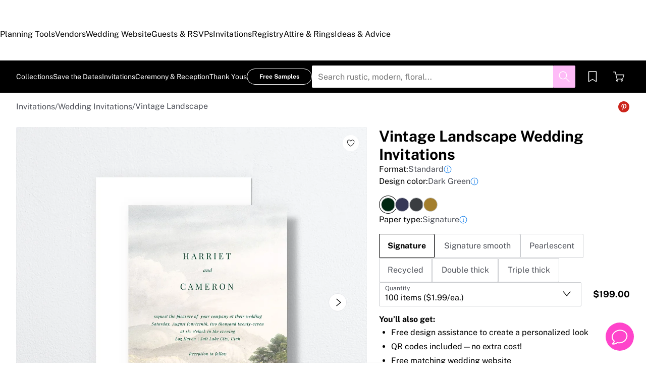

--- FILE ---
content_type: text/html; charset=utf-8
request_url: https://www.theknot.com/paper/product/vintage-landscape-wedding-invitations?v=4575eb43-2071-45d3-80cc-ce2d9e2749ff&q=100
body_size: 83079
content:
<!DOCTYPE html><html data-union-nextjs-document="" lang="en" data-tk-catalyst-variant="b01" class="__tmp_catalyst_opt_in__"><head><meta charSet="utf-8" data-next-head=""/><meta name="viewport" content="width=device-width" data-next-head=""/><link rel="canonical" href="https://www.theknot.com/paper/product/vintage-landscape-wedding-invitations" data-next-head=""/><title data-next-head="">Vintage Landscape Wedding Invitations | The Knot</title><meta property="description" content="This wedding invitation is decorated with a watercolor painting of a forested landscape with mountains in the background." data-next-head=""/><meta property="og:type" content="product" data-next-head=""/><meta property="og:title" content="Vintage Landscape Wedding Invitations" data-next-head=""/><meta property="og:description" content="This wedding invitation is decorated with a watercolor painting of a forested landscape with mountains in the background." data-next-head=""/><meta property="og:url" content="https://www.theknot.com/paper/product/vintage-landscape-wedding-invitations?v=4575eb43-2071-45d3-80cc-ce2d9e2749ff&amp;q=100" data-next-head=""/><meta property="og:image" content="https://media-api.xogrp.com/images/fetch/https://tkww-paper-designs.s3.amazonaws.com/master/1286k/win/image-files/color-theme_grn/front-and-back/vintage-landscape-wedding-invitations.jpg/transform~rs_1200.630-fit~sc_1200.1200" data-next-head=""/><meta property="og:site_name" content="The Knot" data-next-head=""/><meta property="og:price:amount" content="199" data-next-head=""/><meta property="og:price:currency" content="USD" data-next-head=""/><meta property="product:price:currency" content="USD" data-next-head=""/><meta property="product:brand" content="The Knot" data-next-head=""/><meta property="product:availability" content="in stock" data-next-head=""/><meta property="product:condition" content="new" data-next-head=""/><meta property="product:price:amount" content="199" data-next-head=""/><meta property="product:retailer_item_id" content="WIN" data-next-head=""/><script type="application/ld+json" data-next-head="">{"@context":"https://schema.org/","@type":"Product","name":"Vintage Landscape Wedding Invitations","image":["https://media-api.xogrp.com/images/fetch/https://tkww-paper-designs.s3.amazonaws.com/master/1286k/win/image-files/color-theme_grn/front-and-back/vintage-landscape-wedding-invitations.jpg/transform~rs_1200.630-fit~sc_1200.1200"],"description":"This wedding invitation is decorated with a watercolor painting of a forested landscape with mountains in the background.","sku":"WIN","brand":{"@type":"Brand","name":"The Knot"},"offers":{"@type":"Offer","availability":"InStock","url":"https://www.theknot.com/paper/product/vintage-landscape-wedding-invitations?v=4575eb43-2071-45d3-80cc-ce2d9e2749ff&q=100","priceSpecification":[{"@type":"UnitPriceSpecification","price":199,"priceCurrency":"USD"}]}}</script><link rel="preload" href="https://media-api.xogrp.com/images/fetch/https://tkww-paper-designs.s3.amazonaws.com/master/1286k/win/image-files/color-theme_grn/front-and-back/vintage-landscape-wedding-invitations.jpg/transform~rs_1200.1200-fit" as="image" data-next-head=""/><link rel="preload" href="https://media-api.xogrp.com/images/fetch/https://tkww-paper-designs.s3.amazonaws.com/master/1286k/win/image-files/color-theme_grn/front-and-back/vintage-landscape-wedding-invitations.jpg/transform~rs_192.192-fit" as="image" data-next-head=""/><link rel="preload" href="https://media-api.xogrp.com/images/fetch/https://tkww-paper-designs.s3.amazonaws.com/master/1286k/win/image-files/color-theme_grn/front-and-back/vintage-landscape-wedding-invitations.jpg/transform~rs_600.600-fit" as="image" data-next-head=""/><noscript data-union-html-insert-start=""></noscript>
<link rel="preload" as="script" href="https://union.theknot.com/dist/v2/tk-pagelet-header-nav/latest/main.js">
<link rel="preload" as="style" href="https://union.theknot.com/dist/v2/tk-pagelet-header-nav/latest/secondary.css">

  <script async src="https://union.theknot.com/dist/v2/pagelet/latest/browser-modules.js" id="union-pagelet-browser-modules-script">
  </script>
  <script>
    (function () {
      var q = [];

      document.getElementById('union-pagelet-browser-modules-script')
        .addEventListener('load', function () {
          q.forEach(function (params) {
            var method = params[0];
            var args = params[1];
            this[method].apply(this, args);
          }, window.UNION_INTERNAL_MODULE_SYSTEM);

          UNION_INTERNAL_MODULE_SYSTEM.requirejs.config({
            waitSeconds: 15
          });
        });

      window.UNION_INTERNAL_MODULE_SYSTEM = window.UNION_INTERNAL_MODULE_SYSTEM || {
        require: function() {
          q.push(['require', arguments]);
        },
        define: function() {
          q.push(['define', arguments]);
        }
      };
    })();
  </script>
  <style>
    [data-pagelet-render-state="error"]~[data-pagelet-role="placeholder"],
    [data-pagelet-render-state="ready"]~[data-pagelet-role="placeholder"]
    {
      display: none;
    }
  </style>
  <script class="ot-sdk-show-settings" id="Union__consent-management__snippet">
  /*
    The "ot-sdk-show-settings" class is applied to this script tag so that the
    OneTrust blue shield icon never shows. We do add the Cookie Settings button
    correctly in the footer but a race condition for the pagelet can happen where
    the OneTrust check happens before the footer content is present, which results
    in the blue shield showing. This tricks the OneTrust SDK since it only checks
    for any element with that class.
  */
  window.UnionConsentManagement = (function () {
    var consentPlatformEnabled = 'true' === 'true' && document.cookie.indexOf('unionCmpEnabled=false') === -1;

    /*
      Check the otgeo cookie for geolocation override. 
      Default is undefined, which means the SDK will use the browser's geolocation.
      Otherwise use values from the cookie if it exists.
    */
    let oneTrustGeolocationOverride;
    const otgeoCookie = document.cookie
      .split('; ')
      .find(row => row.startsWith('otgeo='));
    const otgeoCookieValue = otgeoCookie ? otgeoCookie.split('=')[1] : null;

    if (otgeoCookieValue !== null) {
      const [countryCode, stateCode] = otgeoCookieValue.split(',', 2)
        .map((part) => part.toLowerCase());

      if (countryCode || stateCode) {
        oneTrustGeolocationOverride = {
          countryCode,
          stateCode
        };
      }
    }

    if (!consentPlatformEnabled) {
      window.OnetrustActiveGroups = ',C0001,C0002,C0003,C0004,C0005,';
      window.OneTrust = {
        ToggleInfoDisplay: function () { },
        OnConsentChanged: function () { }
      };

      if (oneTrustGeolocationOverride !== undefined) {
        window.OneTrust.geolocationResponse = oneTrustGeolocationOverride;
      }
    } else {
      if (oneTrustGeolocationOverride !== undefined) {
        window.OneTrust = {
          geolocationResponse: oneTrustGeolocationOverride,
        };
      } 

      var oneTrustScript = document.createElement('script');
      oneTrustScript.src = 'https://cdn.cookielaw.org/scripttemplates/otSDKStub.js';
      oneTrustScript.type = 'text/javascript';
      oneTrustScript.charset = 'UTF-8';
      oneTrustScript.async = true;
      oneTrustScript.setAttribute('data-domain-script', '98c04d9e-538c-47ab-9820-bad810dce441');
      document.head.appendChild(oneTrustScript)
    }

    var NECESSARY = 'Necessary';
    var ANALYTIC = 'Analytic';
    var PERSONALISATION = 'Personalisation';
    var TARGETING = 'Targeting';
    var SOCIAL = 'Social';

    var categoryCodeNames = {
      C0001: NECESSARY,
      C0002: ANALYTIC,
      C0003: PERSONALISATION,
      C0004: TARGETING,
      C0005: SOCIAL
      // C0006: 'Custom',
    };

    var onetrustState = 'not_loaded';

    var providerLoaded = false;
    var services = [];
    var eventCallbacks = {
      'provider-load': []
    }
    var onConsentCallbacks = {};
    onConsentCallbacks[NECESSARY] = [];
    onConsentCallbacks[ANALYTIC] = [];
    onConsentCallbacks[PERSONALISATION] = [];
    onConsentCallbacks[TARGETING] = [];
    onConsentCallbacks[SOCIAL] = [];

    function getNextOneTrustState(state) {
      if (state === 'not_loaded') {
        return 'loading';
      } else if (state === 'loading') {
        return 'changing';
      }

      return 'done';
    }

    function setupService(service) {
      var categories = UnionConsentManagement.getConsentedCategories();
      var allCategoryNames = Object.keys(categoryCodeNames).map(function (key) {
        return categoryCodeNames[key];
      });

      service.setup({
        consentedToAll: allCategoryNames.every(function (categoryName) {
          return categories.indexOf(categoryName) >= 0;
        }),
        consentedToAny: allCategoryNames
          .filter(function (category) { return category !== NECESSARY })
          .some(function (categoryName) {
            return categories.indexOf(categoryName) >= 0;
          }),
        consentedToNecessary: categories.indexOf(NECESSARY) >= 0,
        consentedToAnalytic: categories.indexOf(ANALYTIC) >= 0,
        consentedToPersonalisation: categories.indexOf(PERSONALISATION) >= 0,
        consentedToTargeting: categories.indexOf(TARGETING) >= 0,
        consentedToSocial: categories.indexOf(SOCIAL) >= 0,
        consentedTo: function () {
          var reqCategories = Array.prototype.slice.call(arguments);
          return reqCategories.every(function (categoryName) {
            return categories.indexOf(categoryName) >= 0;
          });
        },
        categories: categories
      });
    }

    function setupServices() {
      services.forEach(function (service) {
        setupService(service);
      });
    }

    function runConsentedToCallbacks() {
      var categories = UnionConsentManagement.getConsentedCategories();

      categories.forEach(function (category) {
        onConsentCallbacks[category].forEach(function (callback) {
          callback();
        });
        onConsentCallbacks[category] = [];
      });
    }

    function onConsentedTo(category, callback) {
      if (
        category === NECESSARY ||
        (providerLoaded && UnionConsentManagement.consentedTo(category))
      ) {
        return callback();
      } else {
        onConsentCallbacks[category].push(callback);
      }
    }

    //

    var UnionConsentManagement = {
      version: '3.1.0',
      consentPlatformEnabled: consentPlatformEnabled,
      registerService: function (service) {
        if (providerLoaded) {
          setupService(service);
        }

        services.push(service);
      },
      getConsentedCategories: function () {
        return (window.OnetrustActiveGroups || ',C0001,')
          .split(',')
          .filter(function (onetrustGroup) {
            return onetrustGroup && categoryCodeNames[onetrustGroup];
          })
          .map(function (onetrustGroup) {
            return categoryCodeNames[onetrustGroup];
          });
      },
      //
      togglePreferencesModal: function () {
        onetrustState = 'changing';
        OneTrust.ToggleInfoDisplay();
        OneTrust.OnConsentChanged(function () {
          window.location.reload();
        });
      },
      //
      addEventListener: function (event, callback) {
        if (event !== 'provider-load') return;

        if (event === 'provider-load' && providerLoaded) {
          callback();
          return
        }

        eventCallbacks[event].push(callback);
      },
      removeEventListener: function (event, callback) {
        if (event !== 'provider-load') return;

        eventCallbacks[event].splice(
          eventCallbacks[event].indexOf(callback),
          1
        );
      },
      getCookieSettingsButtonProps: function () {
        var data = OneTrust.GetDomainData();
        var cm = data.ConsentModel;

        return {
          text: data.CookieSettingButtonText,
          isVisible: cm.Name !== 'notice only',
        };
      },
      consentedTo: function (category) {
        return UnionConsentManagement.getConsentedCategories().indexOf(category) >= 0
      },
      onConsentedToNecessary: function (callback) {
        return onConsentedTo(NECESSARY, callback)
      },
      onConsentedToAnalytic: function (callback) {
        return onConsentedTo(ANALYTIC, callback)
      },
      onConsentedToPersonalisation: function (callback) {
        return onConsentedTo(PERSONALISATION, callback)
      },
      onConsentedToTargeting: function (callback) {
        return onConsentedTo(TARGETING, callback)
      },
      onConsentedToSocial: function (callback) {
        return onConsentedTo(SOCIAL, callback)
      }
    };

    window.OptanonWrapper = function () {
      if (!providerLoaded) {
        providerLoaded = true;
        eventCallbacks['provider-load'].forEach(function (onLoadCallback) {
          onLoadCallback();
        });
      }

      onetrustState = getNextOneTrustState(onetrustState);

      if (onetrustState === 'loading' || onetrustState === 'changing') {
        setupServices();
      }

      runConsentedToCallbacks();
    };

    if (!consentPlatformEnabled) {
      window.OptanonWrapper();
    }

    return UnionConsentManagement;
  })();
</script><script type="text/javascript">
  /* eslint-disable */
  (function () {
    // Create a queue, but don't obliterate an existing one!
    var analytics = window.analytics = window.analytics || [];
    // If the real analytics.js is already on the page return.
    if (analytics.initialize) return;
    // If the snippet was invoked already show an error.
    if (analytics.invoked) {
      if (window.console && console.error) {
        console.error('Segment snippet included twice.');
      }
      return;
    }
    // Invoked flag, to make sure the snippet
    // is never invoked twice.
    analytics.invoked = true;
    // A list of the methods in Analytics.js to stub.
    analytics.methods = [
      'trackSubmit',
      'trackClick',
      'trackLink',
      'trackForm',
      'pageview',
      'identify',
      'reset',
      'group',
      'track',
      'ready',
      'alias',
      'debug',
      'page',
      'once',
      'off',
      'on',
      'addSourceMiddleware',
      'addIntegrationMiddleware',
      'setAnonymousId',
      'addDestinationMiddleware'
    ];
    // Define a factory to create stubs. These are placeholders
    // for methods in Analytics.js so that you never have to wait
    // for it to load to actually record data. The `method` is
    // stored as the first argument, so we can replay the data.
    analytics.factory = function (method) {
      return function () {
        var args = Array.prototype.slice.call(arguments);
        args.unshift(method);
        analytics.push(args);
        return analytics;
      };
    };
    //
    // For each of our methods, generate a queueing stub.
    for (var i = 0; i < analytics.methods.length; i++) {
      var key = analytics.methods[i];
      analytics[key] = analytics.factory(key);
    }
    //
    // Define a method to load Analytics.js from our CDN,
    // and that will be sure to only ever load it once.
    analytics.load = function (key, options) {
      // Create an async script element based on your key.
      var script = document.createElement('script');
      script.type = 'text/javascript';
      script.async = true;
      script.src = 'https://cdn.segment.com/analytics.js/v1/'
        + key + '/analytics.min.js';
      // Insert our script next to the first script element.
      var first = document.getElementsByTagName('script')[0];
      first.parentNode.insertBefore(script, first);
      analytics._loadOptions = options;
    };
    analytics._writeKey = '3PGWGCvbDY3Bkw7sApDU4moRaumA4p1w';
    // Add a version to keep track of what's in the wild.
    analytics.SNIPPET_VERSION = '4.13.2';
  })();
</script>
<script>
  (function (
    segmentWriteKey,
    segmentLoadOptions
  ) {
    if (window.UnionConsentManagement) {
      window.UnionConsentManagement.onSegmentMappingJsLoad = function (loadSegmentWithMapping) {
        loadSegmentWithMapping(segmentWriteKey, segmentLoadOptions);
      };

      var consentedSegmentScript = document.createElement('script');
      consentedSegmentScript.src = 'https://union.theknot.com/dist/v2/tk-analytics/latest/consented-segment.js';
      consentedSegmentScript.type = 'text/javascript';
      consentedSegmentScript.async = true;
      document.head.appendChild(consentedSegmentScript);
    } else {
      analytics.load(segmentWriteKey, segmentLoadOptions);
    }
  })(
    '3PGWGCvbDY3Bkw7sApDU4moRaumA4p1w',
    {}
  );
</script>
<script data-ga4-segment-patch>
  /* Middleware that intercepts every track call and adds GA4 parameters */
  window.dataLayer = window.dataLayer || [];

  function gtag() {
    dataLayer.push(arguments);
  }

  ((Promise, console, analytics, prefix) => {
    const TIMEOUT_IN_MS = 3 * 1000;

    // Implements a polling strategy to check if ga is loaded.
    // This is necessary as simply calling `gtag` with a callback
    // Will unintentionally load google analytics
    let wasGtagLoadAttempted = false;
    const checkIfGtagLoadWasAttempted = () => {
      return new Promise((resolve, reject) => {
        if (wasGtagLoadAttempted) {
          // Avoid polling if already loaded
          resolve();
          return;
        }

        const er = new Error('Segment loaded but data layer did not');
        er.type = 'GTAG_NOT_LOADED';

        console.warn(`${prefix} Waiting for gtag to load before flushing segment events. This may take up to ${TIMEOUT_IN_MS} ms`);

        const interval = setInterval(() => {
          const gaScript = document.querySelector('script[src*="/www.googletagmanager.com/gtag/"]');
          if (gaScript) {
            wasGtagLoadAttempted = true;

            resolve();
            clearInterval(interval);
            clearTimeout(timeout);
          }
        }, 300);

        const timeout = setTimeout(() => {
          clearInterval(interval);
          reject(er)
        }, TIMEOUT_IN_MS);

        window.addEventListener('beforeunload', () => {
          clearInterval(interval);
          clearTimeout(timeout);
          reject(er);
        });
      });
    };

    const asyncGtag = function () {
      const args = Array.prototype.slice.call(arguments);

      return new Promise((resolve) => {
        args.push(resolve);
        gtag.apply(null, args);
      });
    }

    let gtagPromise = null;

    /**
     * this throtle is in place to avoid too many consequitive calls to `gtag`. If too many calls are done consequitively
     * it will exceed a limit of 20 hits per second enforced by the gtag library. Because we make 3 gtag calls, this means
     * we have a limit of ~6 events per second. Once we hit this limit, it will cause segment events to be sent without
     * the necessary ga4 properties.
     */
    const throtledGtagProperties = () => {
      if (gtagPromise) return gtagPromise;
      const get = 'get';
      const target = 'G-N0GL0GGXYR';
      const sessionIdPromise = asyncGtag(get, target, 'session_id');
      const sessionNumberPromise = asyncGtag(get, target, 'session_number');
      const clientIdPromise = asyncGtag(get, target, 'client_id');

      gtagPromise = Promise.all([sessionIdPromise, sessionNumberPromise, clientIdPromise]);
      setTimeout(() => {
        gtagPromise = null;
      }, 3000)

      return gtagPromise;
    }

    analytics.addSourceMiddleware((middlewareIntermediate) => {
      const payload = middlewareIntermediate.payload;
      const next = middlewareIntermediate.next;


      return checkIfGtagLoadWasAttempted()
        .then(() => throtledGtagProperties())
        .then(([sessionId, sessionNumber, clientId]) => {
          let namespace;

          if (payload.type() === 'identify') {
            namespace = 'traits'
          } else {
            namespace = 'properties'
          }
          if (!payload.obj[namespace]) {
            console.warn(`${prefix} Analytics event does not contain namespace property: ${namespace}`);
            next(payload);
            return
          }

          payload.obj[namespace].ga4SessionId = sessionId;
          payload.obj[namespace].ga4SessionNumber = sessionNumber;
          payload.obj[namespace].ga4ClientId = clientId;

          next(payload);
        }).catch((err) => {

          console.error(err);
          if (err.type === 'GTAG_NOT_LOADED') {
            console.warn(`${prefix} Skipping GA4 patch because ga did not load.`);
          } else {
            console.warn(`${prefix} Skipping GA4 patch because an unknown error occurred.`);
          }
          next(payload);
        });
    });
  })(Promise, console, analytics, '[union ga4 segment patch] ');
</script>
<script id="Union__fragment_loader">
  window.UNION_INTERNAL_FRAGMENT_LOADER = ((expirationPeriod, cacheNamespace, window, document, storage, JSON, Date) => {
    const now = new Date;

    const createCacheStorage = () => {
      const getCacheKey = (fragment) => {
        return cacheNamespace + fragment.name;
      };

      const usedKeys = new Set();
      const unloadEvent = 'onpagehide' in window ? 'pagehide' : 'unload';
      window.addEventListener(unloadEvent, () => {
        Object.keys(storage).forEach((key) => {
          if (key.indexOf(cacheNamespace) === 0 && !usedKeys.has(key)) {
            storage.removeItem(key);
            console.warn('Deleting fragment cache: ', key);
          }
        });
      });

      return {
        set: (fragment, result) => {
          try {
            const key = getCacheKey(fragment);
            usedKeys.add(key);
            storage[key] = JSON.stringify([now, result]);
          } catch (error) {
            console.warn('Error hydrating fragment cache: ', error);
          }
        },
        get: (fragment) => {
          const key = getCacheKey(fragment)
          usedKeys.add(key);
          return storage[key];
        }
      }
    }

    const createHTMLFragmentLoader = () => {
      const cacheStorage = createCacheStorage();

      const performFetch = async (fragment) => {
        const response = await fetch(fragment.url)
        if (!response.ok) {
          console.warn('Unable to fetch fragment', fragment);
          return null;
        }

        return await response.text();
      }

      const performAppend = (fragment, targetElement, text) => {
        const domFragment = document.createRange()
          .createContextualFragment(
            '<!-- fragment start ' + fragment.id + '-->' + text + '<!-- fragment end -->'
          );
        domFragment.firstChild.id = fragment.id;
        targetElement.appendChild(domFragment);
      }

      const append = (fragment, text) => {
        let target = fragment.options.target;

        if (target !== 'head' && target !== 'body') {
          target = 'body';
        }

        const targetElement = document[target];

        if (target === 'body' && !targetElement) {
          document.addEventListener('readystatechange', function () {

            if (document.readyState === 'interactive')
              performAppend(fragment, document.body, text);
          });
          return;
        }

        performAppend(fragment, targetElement, text);
      }

      const fetchAppend = async (fragment) => {
        const text = await performFetch(fragment)
        if (text) {
          append(fragment, text);
        }
        return text;
      }

      const fetchAppendCache = async (fragment) => {
        const text = await fetchAppend(fragment)
        if (text)
          cacheStorage.set(fragment, text);
      }

      const fetchCache = async (fragment) => {
        const text = await performFetch(fragment)
        if (text)
          cacheStorage.set(fragment, text);
      }

      return {
        load: async (fragment) => {
          if (document.getElementById(fragment.id)) {
            console.log(fragment.id + ': Fragment is already in document. Avoiding load cycle.');
            return;
          }

          if (!fragment.options.cache) {
            return fetchAppend(fragment);
          }

          const cache = cacheStorage.get(fragment);

          if (!cache) {
            return fetchAppendCache(fragment);
          }

          const data = JSON.parse(cache);
          const lastUsed = new Date(data[0]);

          if (lastUsed > now /* Probably an attacker */) {
            return fetchAppendCache(fragment);
          }

          append(fragment, data[1]);

          setTimeout(() => {
            const timeSinceLastUsed = now - lastUsed;

            if (timeSinceLastUsed >= expirationPeriod) {
              fetchCache(fragment);
            }
          });
        }
      }
    }

    return createHTMLFragmentLoader();
  })(
    600000,
    'xou/fragments/',
    window,
    document,
    window.localStorage,
    JSON,
    Date
  );
</script><!-- fragment start Union__fragment__html-document-parts_head --><link rel="preload" href="https://union.theknot.com/dist/v2/typography/latest/font-primary-regular.woff2" as="font" type="font/woff2" crossorigin="anonymous">
<link rel="preload" href="https://union.theknot.com/dist/v2/typography/latest/font-primary-bold.woff2" as="font" type="font/woff2" crossorigin="anonymous">
<link rel="preload" href="https://union.theknot.com/dist/v2/typography/latest/font-secondary-regular.woff2" as="font" type="font/woff2" crossorigin="anonymous"><style id="Union__fragment__html-document-parts_head">@font-face{font-display:swap;font-family:union-secondary-font;font-style:normal;font-weight:400;src:url(https://union.theknot.com/dist/v2/typography/catalyst-v2/font-secondary-regular.woff2) format("woff2"),url(https://union.theknot.com/dist/v2/typography/catalyst-v2/font-secondary-regular.woff) format("woff")}@font-face{font-display:swap;font-family:union-primary-font;font-style:normal;font-weight:500;src:url(https://union.theknot.com/dist/v2/typography/catalyst-v2/font-primary-bold.woff2) format("woff2"),url(https://union.theknot.com/dist/v2/typography/catalyst-v2/font-primary-bold.woff) format("woff")}@font-face{font-display:swap;font-family:union-primary-font;font-style:normal;font-weight:700;src:url(https://union.theknot.com/dist/v2/typography/catalyst-v2/font-primary-bold.woff2) format("woff2"),url(https://union.theknot.com/dist/v2/typography/catalyst-v2/font-primary-bold.woff) format("woff")}@font-face{font-display:swap;font-family:union-primary-font;font-style:normal;font-weight:800;src:url(https://union.theknot.com/dist/v2/typography/catalyst-v2/font-primary-extra-bold.woff2) format("woff2"),url(https://union.theknot.com/dist/v2/typography/catalyst-v2/font-primary-extra-bold.woff) format("woff")}@font-face{font-display:swap;font-family:union-primary-font;font-style:normal;font-weight:400;src:url(https://union.theknot.com/dist/v2/typography/catalyst-v2/font-primary-regular.woff2) format("woff2"),url(https://union.theknot.com/dist/v2/typography/catalyst-v2/font-primary-regular.woff) format("woff")}:root{--tkww-union-color-primary-100:#ffe4fb;--tkww-union-color-primary-200:#febbf7;--tkww-union-color-primary-300:#ff44cb;--tkww-union-color-primary-400:#d700a0;--tkww-union-color-primary-500:#ac007c;--tkww-union-color-neutral-100:#f1f2f4;--tkww-union-color-neutral-200:#e4e5e9;--tkww-union-color-neutral-300:#caccd0;--tkww-union-color-neutral-400:#9699a0;--tkww-union-color-neutral-500:#51545c;--tkww-union-color-neutral-600:#37393f;--tkww-union-color-neutral-black:#000;--tkww-union-color-neutral-white:#fff;--tkww-union-color-additional-01extra-100:#e6f2fc;--tkww-union-color-additional-01extra-200:#c4dff9;--tkww-union-color-additional-01extra-300:#a1cdf5;--tkww-union-color-additional-01extra-400:#0073e6;--tkww-union-color-additional-01extra-500:#364c9d;--tkww-union-color-additional-02extra-100:#fff7e1;--tkww-union-color-additional-02extra-200:#fdde81;--tkww-union-color-additional-02extra-300:#fbbb03;--tkww-union-color-additional-02extra-400:#fbaf00;--tkww-union-color-additional-02extra-500:#fb8b00;--tkww-union-color-additional-03extra-100:#ffd1bd;--tkww-union-color-additional-03extra-200:#ff9357;--tkww-union-color-additional-03extra-300:#ff6f00;--tkww-union-color-additional-03extra-400:#fa592d;--tkww-union-color-additional-03extra-500:#db4936;--tkww-union-color-additional-04extra-100:#fff5ed;--tkww-union-color-additional-04extra-200:#f7e6dc;--tkww-union-color-additional-04extra-300:#e8d5ca;--tkww-union-color-additional-04extra-400:#c7afa1;--tkww-union-color-additional-04extra-500:#ad9587;--tkww-union-color-status-error-100:#ffece4;--tkww-union-color-status-error-200:#eb1400;--tkww-union-color-status-error-300:#a1000b;--tkww-union-color-status-info-100:#f4f9ff;--tkww-union-color-status-info-200:#0073e6;--tkww-union-color-status-info-300:#114394;--tkww-union-color-status-success-100:#e2ffee;--tkww-union-color-status-success-200:#008a05;--tkww-union-color-status-success-300:#005a25;--tkww-union-color-status-warning-100:#fff3dd;--tkww-union-color-status-warning-200:#c25400;--tkww-union-color-status-warning-300:#823300;--tkww-union-color-tkred-600:var(--tkww-union-color-primary-500);--tkww-union-color-tkred-500:var(--tkww-union-color-primary-500);--tkww-union-color-tkred-400:var(--tkww-union-color-primary-400);--tkww-union-color-tkred-300:var(--tkww-union-color-primary-300);--tkww-union-color-tkred-200:var(--tkww-union-color-primary-200);--tkww-union-color-tkred-100:var(--tkww-union-color-primary-100);--tkww-union-color-midnight:var(--tkww-union-color-neutral-600);--tkww-union-color-coolgray-500:var(--tkww-union-color-neutral-500);--tkww-union-color-coolgray-400:var(--tkww-union-color-neutral-400);--tkww-union-color-coolgray-300:var(--tkww-union-color-neutral-300);--tkww-union-color-coolgray-200:var(--tkww-union-color-neutral-200);--tkww-union-color-coolgray-100:var(--tkww-union-color-neutral-100);--tkww-union-color-white:var(--tkww-union-color-neutral-white);--tkww-union-color-indigo-900:var(--tkww-union-color-additional-01extra-500);--tkww-union-color-indigo-800:var(--tkww-union-color-additional-01extra-400);--tkww-union-color-indigo-700:var(--tkww-union-color-additional-01extra-300);--tkww-union-color-indigo-650:var(--tkww-union-color-additional-01extra-300);--tkww-union-color-indigo-600:var(--tkww-union-color-additional-01extra-200);--tkww-union-color-indigo-500:var(--tkww-union-color-additional-01extra-100);--tkww-union-color-indigo-400:var(--tkww-union-color-additional-01extra-100);--tkww-union-color-gold-900:var(--tkww-union-color-additional-02extra-500);--tkww-union-color-gold-500:var(--tkww-union-color-additional-02extra-400);--tkww-union-color-gold-400:var(--tkww-union-color-additional-02extra-300);--tkww-union-color-gold-300:var(--tkww-union-color-additional-02extra-200);--tkww-union-color-gold-200:var(--tkww-union-color-additional-02extra-100);--tkww-union-color-gold-100:var(--tkww-union-color-additional-02extra-100);--tkww-union-color-raspberry-500:var(--tkww-union-color-primary-500);--tkww-union-color-raspberry-400:var(--tkww-union-color-primary-400);--tkww-union-color-raspberry-300:var(--tkww-union-color-primary-200);--tkww-union-color-raspberry-200:var(--tkww-union-color-primary-100);--tkww-union-color-peach-500:var(--tkww-union-color-additional-03extra-100);--tkww-union-color-peach-400:var(--tkww-union-color-additional-03extra-100);--tkww-union-color-peach-300:var(--tkww-union-color-additional-03extra-100);--tkww-union-color-teal-600:var(--tkww-union-color-status-success-300);--tkww-union-color-teal-500:var(--tkww-union-color-status-success-300);--tkww-union-color-teal-400:var(--tkww-union-color-status-success-200);--tkww-union-color-teal-300:var(--tkww-union-color-status-success-200);--tkww-union-color-teal-200:var(--tkww-union-color-status-success-100);--tkww-union-color-teal-100:var(--tkww-union-color-status-success-100);--tkww-union-color-border-error:var(--tkww-union-color-status-error-200);--tkww-union-color-border-success:var(--tkww-union-color-status-success-200);--tkww-union-color-border-warning:var(--tkww-union-color-status-warning-200);--tkww-union-color-background-error:var(--tkww-union-color-status-error-100);--tkww-union-color-background-warning:var(--tkww-union-color-status-warning-100);--tkww-union-color-background-success:var(--tkww-union-color-status-success-100);--tkww-union-color-background-active:var(--tkww-union-color-additional-04extra-100);--tkww-union-color-background-dark-contrast:var(--tkww-union-color-neutral-400);--tkww-union-color-background-dark:var(--tkww-union-color-neutral-black);--tkww-union-color-text-brand:var(--tkww-union-color-primary-400);--tkww-union-color-text-error:var(--tkww-union-color-status-error-200);--tkww-union-color-text-warning:var(--tkww-union-color-status-warning-200);--tkww-union-color-text-success:var(--tkww-union-color-status-success-200);--tkww-union-color-text-on-dark-default:var(--tkww-union-color-neutral-white);--tkww-union-color-brand-primary:var(--tkww-union-color-primary-300);--tkww-union-color-icon-cta:var(--tkww-union-color-primary-400);--tkww-union-color-icon-default:var(--tkww-union-color-neutral-black);--tkww-union-color-icon-on-dark-default:var(--tkww-union-color-neutral-white);--tkww-union-color-cta-default:var(--tkww-union-color-primary-300);--tkww-union-color-cta-hover:var(--tkww-union-color-primary-400);--tkww-union-color-text-default:var(--tkww-union-color-neutral-black);--tkww-union-color-link-on-light:var(--tkww-union-color-additional-01extra-400);--tkww-union-color-link-on-dark:var(--tkww-union-color-neutral-white)}error{display:none}</style>
<link rel="stylesheet" href="https://union.theknot.com/dist/v2/global-app-kernel/latest/core.css">
<link rel="stylesheet" href="https://union.theknot.com/dist/v2/ds-brand-theknot/latest/brand-definition.css">
<script>window.ddjskey="C6FB50F8CD3FC0952A15A4FCD37859",window.ddoptions={withCredentials:!0,ajaxListenerPath:[{host:"membership-api.theknot.com",path:"/members",strict:!0},{host:"membership-api.theknot.com",path:"/sessions",strict:!0}]}</script>
<script src="https://js.datadome.co/tags.js" defer="defer"></script>
<script defer="defer" src="https://union.theknot.com/dist/v2/ds-brand-theknot/latest/bundles/union-bridge.init.js"></script><!-- favicons-snippet-start --><meta name="msapplication-TileColor" content="#ffffff">
<meta name="theme-color" content="#ffffff">
<link rel="shortcut icon" href="https://union.theknot.com/dist/v2/brands/latest/favicon.ico">
<link rel="icon" type="image/png" sizes="64x64" href="https://union.theknot.com/dist/v2/brands/latest/favicon.png">
<link rel="icon" sizes="228x228" href="https://union.theknot.com/dist/v2/brands/latest/coast-icon-228x228.png">
<link rel="icon" sizes="196x196" href="https://union.theknot.com/dist/v2/brands/latest/homescreen-196x196.png">
<link rel="apple-touch-icon-precomposed" sizes="152x152" href="https://union.theknot.com/dist/v2/brands/latest/apple-touch-icon-152x152-precomposed.png">
<link rel="apple-touch-icon-precomposed" sizes="120x120" href="https://union.theknot.com/dist/v2/brands/latest/apple-touch-icon-120x120-precomposed.svg">
<link rel="apple-touch-icon-precomposed" sizes="76x76" href="https://union.theknot.com/dist/v2/brands/latest/apple-touch-icon-76x76-precomposed.svg">
<link rel="apple-touch-icon-precomposed" sizes="60x60" href="https://union.theknot.com/dist/v2/brands/latest/apple-touch-icon-60x60-precomposed.svg">
<link rel="apple-touch-icon" sizes="144x144" href="https://union.theknot.com/dist/v2/brands/latest/apple-touch-icon-144x144.svg">
<link rel="apple-touch-icon" sizes="114x114" href="https://union.theknot.com/dist/v2/brands/latest/apple-touch-icon-114x114.svg">
<link rel="apple-touch-icon" sizes="72x72" href="https://union.theknot.com/dist/v2/brands/latest/apple-touch-icon-72x72.svg">
<link rel="apple-touch-icon" sizes="57x57" href="https://union.theknot.com/dist/v2/brands/latest/apple-touch-icon.svg">
<!-- favicons-snippet-end --><!-- fragment end --><script>window.UNION_INTERNAL_FRAGMENT_LOADER.load({"id":"Union__fragment__html-document-parts_head","name":"html-document-parts/head","url":"https://union.theknot.com/dist/v2/html-document-parts/catalyst-v2/client/head.html","options":{"cache":true,"target":"head"}})</script><noscript data-union-html-insert-end=""></noscript><style>#webWidget { z-index: 12 !important;}</style><link rel="preconnect" href="https://cdn.segment.com"/><link rel="preconnect" href="https://media-api.xogrp.com"/><script type="text/javascript">window.NREUM||(NREUM={});NREUM.info = {"agent":"","beacon":"bam.nr-data.net","errorBeacon":"bam.nr-data.net","licenseKey":"NRJS-46eb32e0ee20d979056","applicationID":"1043439218","agentToken":null,"applicationTime":87.315929,"transactionName":"YwZTMBFQXBZVVEUNCVpMZgEBd0AEWVJGCxRfNkMNTH9XHUBdQkshcTceSxNDXQFBVEVLPUcPRAM+","queueTime":0,"ttGuid":"a4b811f3e21bce65"}; (window.NREUM||(NREUM={})).init={privacy:{cookies_enabled:true},ajax:{deny_list:["bam.nr-data.net"]},feature_flags:["soft_nav"],distributed_tracing:{enabled:true}};(window.NREUM||(NREUM={})).loader_config={agentID:"1103335952",accountID:"3310159",trustKey:"1041",xpid:"VwUGUVdWARABVFVRAwIOVFUJ",licenseKey:"NRJS-46eb32e0ee20d979056",applicationID:"1043439218",browserID:"1103335952"};;/*! For license information please see nr-loader-spa-1.308.0.min.js.LICENSE.txt */
(()=>{var e,t,r={384:(e,t,r)=>{"use strict";r.d(t,{NT:()=>a,US:()=>u,Zm:()=>o,bQ:()=>d,dV:()=>c,pV:()=>l});var n=r(6154),i=r(1863),s=r(1910);const a={beacon:"bam.nr-data.net",errorBeacon:"bam.nr-data.net"};function o(){return n.gm.NREUM||(n.gm.NREUM={}),void 0===n.gm.newrelic&&(n.gm.newrelic=n.gm.NREUM),n.gm.NREUM}function c(){let e=o();return e.o||(e.o={ST:n.gm.setTimeout,SI:n.gm.setImmediate||n.gm.setInterval,CT:n.gm.clearTimeout,XHR:n.gm.XMLHttpRequest,REQ:n.gm.Request,EV:n.gm.Event,PR:n.gm.Promise,MO:n.gm.MutationObserver,FETCH:n.gm.fetch,WS:n.gm.WebSocket},(0,s.i)(...Object.values(e.o))),e}function d(e,t){let r=o();r.initializedAgents??={},t.initializedAt={ms:(0,i.t)(),date:new Date},r.initializedAgents[e]=t}function u(e,t){o()[e]=t}function l(){return function(){let e=o();const t=e.info||{};e.info={beacon:a.beacon,errorBeacon:a.errorBeacon,...t}}(),function(){let e=o();const t=e.init||{};e.init={...t}}(),c(),function(){let e=o();const t=e.loader_config||{};e.loader_config={...t}}(),o()}},782:(e,t,r)=>{"use strict";r.d(t,{T:()=>n});const n=r(860).K7.pageViewTiming},860:(e,t,r)=>{"use strict";r.d(t,{$J:()=>u,K7:()=>c,P3:()=>d,XX:()=>i,Yy:()=>o,df:()=>s,qY:()=>n,v4:()=>a});const n="events",i="jserrors",s="browser/blobs",a="rum",o="browser/logs",c={ajax:"ajax",genericEvents:"generic_events",jserrors:i,logging:"logging",metrics:"metrics",pageAction:"page_action",pageViewEvent:"page_view_event",pageViewTiming:"page_view_timing",sessionReplay:"session_replay",sessionTrace:"session_trace",softNav:"soft_navigations",spa:"spa"},d={[c.pageViewEvent]:1,[c.pageViewTiming]:2,[c.metrics]:3,[c.jserrors]:4,[c.spa]:5,[c.ajax]:6,[c.sessionTrace]:7,[c.softNav]:8,[c.sessionReplay]:9,[c.logging]:10,[c.genericEvents]:11},u={[c.pageViewEvent]:a,[c.pageViewTiming]:n,[c.ajax]:n,[c.spa]:n,[c.softNav]:n,[c.metrics]:i,[c.jserrors]:i,[c.sessionTrace]:s,[c.sessionReplay]:s,[c.logging]:o,[c.genericEvents]:"ins"}},944:(e,t,r)=>{"use strict";r.d(t,{R:()=>i});var n=r(3241);function i(e,t){"function"==typeof console.debug&&(console.debug("New Relic Warning: https://github.com/newrelic/newrelic-browser-agent/blob/main/docs/warning-codes.md#".concat(e),t),(0,n.W)({agentIdentifier:null,drained:null,type:"data",name:"warn",feature:"warn",data:{code:e,secondary:t}}))}},993:(e,t,r)=>{"use strict";r.d(t,{A$:()=>s,ET:()=>a,TZ:()=>o,p_:()=>i});var n=r(860);const i={ERROR:"ERROR",WARN:"WARN",INFO:"INFO",DEBUG:"DEBUG",TRACE:"TRACE"},s={OFF:0,ERROR:1,WARN:2,INFO:3,DEBUG:4,TRACE:5},a="log",o=n.K7.logging},1541:(e,t,r)=>{"use strict";r.d(t,{U:()=>i,f:()=>n});const n={MFE:"MFE",BA:"BA"};function i(e,t){if(2!==t?.harvestEndpointVersion)return{};const r=t.agentRef.runtime.appMetadata.agents[0].entityGuid;return e?{"source.id":e.id,"source.name":e.name,"source.type":e.type,"parent.id":e.parent?.id||r,"parent.type":e.parent?.type||n.BA}:{"entity.guid":r,appId:t.agentRef.info.applicationID}}},1687:(e,t,r)=>{"use strict";r.d(t,{Ak:()=>d,Ze:()=>h,x3:()=>u});var n=r(3241),i=r(7836),s=r(3606),a=r(860),o=r(2646);const c={};function d(e,t){const r={staged:!1,priority:a.P3[t]||0};l(e),c[e].get(t)||c[e].set(t,r)}function u(e,t){e&&c[e]&&(c[e].get(t)&&c[e].delete(t),p(e,t,!1),c[e].size&&f(e))}function l(e){if(!e)throw new Error("agentIdentifier required");c[e]||(c[e]=new Map)}function h(e="",t="feature",r=!1){if(l(e),!e||!c[e].get(t)||r)return p(e,t);c[e].get(t).staged=!0,f(e)}function f(e){const t=Array.from(c[e]);t.every(([e,t])=>t.staged)&&(t.sort((e,t)=>e[1].priority-t[1].priority),t.forEach(([t])=>{c[e].delete(t),p(e,t)}))}function p(e,t,r=!0){const a=e?i.ee.get(e):i.ee,c=s.i.handlers;if(!a.aborted&&a.backlog&&c){if((0,n.W)({agentIdentifier:e,type:"lifecycle",name:"drain",feature:t}),r){const e=a.backlog[t],r=c[t];if(r){for(let t=0;e&&t<e.length;++t)g(e[t],r);Object.entries(r).forEach(([e,t])=>{Object.values(t||{}).forEach(t=>{t[0]?.on&&t[0]?.context()instanceof o.y&&t[0].on(e,t[1])})})}}a.isolatedBacklog||delete c[t],a.backlog[t]=null,a.emit("drain-"+t,[])}}function g(e,t){var r=e[1];Object.values(t[r]||{}).forEach(t=>{var r=e[0];if(t[0]===r){var n=t[1],i=e[3],s=e[2];n.apply(i,s)}})}},1738:(e,t,r)=>{"use strict";r.d(t,{U:()=>f,Y:()=>h});var n=r(3241),i=r(9908),s=r(1863),a=r(944),o=r(5701),c=r(3969),d=r(8362),u=r(860),l=r(4261);function h(e,t,r,s){const h=s||r;!h||h[e]&&h[e]!==d.d.prototype[e]||(h[e]=function(){(0,i.p)(c.xV,["API/"+e+"/called"],void 0,u.K7.metrics,r.ee),(0,n.W)({agentIdentifier:r.agentIdentifier,drained:!!o.B?.[r.agentIdentifier],type:"data",name:"api",feature:l.Pl+e,data:{}});try{return t.apply(this,arguments)}catch(e){(0,a.R)(23,e)}})}function f(e,t,r,n,a){const o=e.info;null===r?delete o.jsAttributes[t]:o.jsAttributes[t]=r,(a||null===r)&&(0,i.p)(l.Pl+n,[(0,s.t)(),t,r],void 0,"session",e.ee)}},1741:(e,t,r)=>{"use strict";r.d(t,{W:()=>s});var n=r(944),i=r(4261);class s{#e(e,...t){if(this[e]!==s.prototype[e])return this[e](...t);(0,n.R)(35,e)}addPageAction(e,t){return this.#e(i.hG,e,t)}register(e){return this.#e(i.eY,e)}recordCustomEvent(e,t){return this.#e(i.fF,e,t)}setPageViewName(e,t){return this.#e(i.Fw,e,t)}setCustomAttribute(e,t,r){return this.#e(i.cD,e,t,r)}noticeError(e,t){return this.#e(i.o5,e,t)}setUserId(e,t=!1){return this.#e(i.Dl,e,t)}setApplicationVersion(e){return this.#e(i.nb,e)}setErrorHandler(e){return this.#e(i.bt,e)}addRelease(e,t){return this.#e(i.k6,e,t)}log(e,t){return this.#e(i.$9,e,t)}start(){return this.#e(i.d3)}finished(e){return this.#e(i.BL,e)}recordReplay(){return this.#e(i.CH)}pauseReplay(){return this.#e(i.Tb)}addToTrace(e){return this.#e(i.U2,e)}setCurrentRouteName(e){return this.#e(i.PA,e)}interaction(e){return this.#e(i.dT,e)}wrapLogger(e,t,r){return this.#e(i.Wb,e,t,r)}measure(e,t){return this.#e(i.V1,e,t)}consent(e){return this.#e(i.Pv,e)}}},1863:(e,t,r)=>{"use strict";function n(){return Math.floor(performance.now())}r.d(t,{t:()=>n})},1910:(e,t,r)=>{"use strict";r.d(t,{i:()=>s});var n=r(944);const i=new Map;function s(...e){return e.every(e=>{if(i.has(e))return i.get(e);const t="function"==typeof e?e.toString():"",r=t.includes("[native code]"),s=t.includes("nrWrapper");return r||s||(0,n.R)(64,e?.name||t),i.set(e,r),r})}},2555:(e,t,r)=>{"use strict";r.d(t,{D:()=>o,f:()=>a});var n=r(384),i=r(8122);const s={beacon:n.NT.beacon,errorBeacon:n.NT.errorBeacon,licenseKey:void 0,applicationID:void 0,sa:void 0,queueTime:void 0,applicationTime:void 0,ttGuid:void 0,user:void 0,account:void 0,product:void 0,extra:void 0,jsAttributes:{},userAttributes:void 0,atts:void 0,transactionName:void 0,tNamePlain:void 0};function a(e){try{return!!e.licenseKey&&!!e.errorBeacon&&!!e.applicationID}catch(e){return!1}}const o=e=>(0,i.a)(e,s)},2614:(e,t,r)=>{"use strict";r.d(t,{BB:()=>a,H3:()=>n,g:()=>d,iL:()=>c,tS:()=>o,uh:()=>i,wk:()=>s});const n="NRBA",i="SESSION",s=144e5,a=18e5,o={STARTED:"session-started",PAUSE:"session-pause",RESET:"session-reset",RESUME:"session-resume",UPDATE:"session-update"},c={SAME_TAB:"same-tab",CROSS_TAB:"cross-tab"},d={OFF:0,FULL:1,ERROR:2}},2646:(e,t,r)=>{"use strict";r.d(t,{y:()=>n});class n{constructor(e){this.contextId=e}}},2843:(e,t,r)=>{"use strict";r.d(t,{G:()=>s,u:()=>i});var n=r(3878);function i(e,t=!1,r,i){(0,n.DD)("visibilitychange",function(){if(t)return void("hidden"===document.visibilityState&&e());e(document.visibilityState)},r,i)}function s(e,t,r){(0,n.sp)("pagehide",e,t,r)}},3241:(e,t,r)=>{"use strict";r.d(t,{W:()=>s});var n=r(6154);const i="newrelic";function s(e={}){try{n.gm.dispatchEvent(new CustomEvent(i,{detail:e}))}catch(e){}}},3304:(e,t,r)=>{"use strict";r.d(t,{A:()=>s});var n=r(7836);const i=()=>{const e=new WeakSet;return(t,r)=>{if("object"==typeof r&&null!==r){if(e.has(r))return;e.add(r)}return r}};function s(e){try{return JSON.stringify(e,i())??""}catch(e){try{n.ee.emit("internal-error",[e])}catch(e){}return""}}},3333:(e,t,r)=>{"use strict";r.d(t,{$v:()=>u,TZ:()=>n,Xh:()=>c,Zp:()=>i,kd:()=>d,mq:()=>o,nf:()=>a,qN:()=>s});const n=r(860).K7.genericEvents,i=["auxclick","click","copy","keydown","paste","scrollend"],s=["focus","blur"],a=4,o=1e3,c=2e3,d=["PageAction","UserAction","BrowserPerformance"],u={RESOURCES:"experimental.resources",REGISTER:"register"}},3434:(e,t,r)=>{"use strict";r.d(t,{Jt:()=>s,YM:()=>d});var n=r(7836),i=r(5607);const s="nr@original:".concat(i.W),a=50;var o=Object.prototype.hasOwnProperty,c=!1;function d(e,t){return e||(e=n.ee),r.inPlace=function(e,t,n,i,s){n||(n="");const a="-"===n.charAt(0);for(let o=0;o<t.length;o++){const c=t[o],d=e[c];l(d)||(e[c]=r(d,a?c+n:n,i,c,s))}},r.flag=s,r;function r(t,r,n,c,d){return l(t)?t:(r||(r=""),nrWrapper[s]=t,function(e,t,r){if(Object.defineProperty&&Object.keys)try{return Object.keys(e).forEach(function(r){Object.defineProperty(t,r,{get:function(){return e[r]},set:function(t){return e[r]=t,t}})}),t}catch(e){u([e],r)}for(var n in e)o.call(e,n)&&(t[n]=e[n])}(t,nrWrapper,e),nrWrapper);function nrWrapper(){var s,o,l,h;let f;try{o=this,s=[...arguments],l="function"==typeof n?n(s,o):n||{}}catch(t){u([t,"",[s,o,c],l],e)}i(r+"start",[s,o,c],l,d);const p=performance.now();let g;try{return h=t.apply(o,s),g=performance.now(),h}catch(e){throw g=performance.now(),i(r+"err",[s,o,e],l,d),f=e,f}finally{const e=g-p,t={start:p,end:g,duration:e,isLongTask:e>=a,methodName:c,thrownError:f};t.isLongTask&&i("long-task",[t,o],l,d),i(r+"end",[s,o,h],l,d)}}}function i(r,n,i,s){if(!c||t){var a=c;c=!0;try{e.emit(r,n,i,t,s)}catch(t){u([t,r,n,i],e)}c=a}}}function u(e,t){t||(t=n.ee);try{t.emit("internal-error",e)}catch(e){}}function l(e){return!(e&&"function"==typeof e&&e.apply&&!e[s])}},3606:(e,t,r)=>{"use strict";r.d(t,{i:()=>s});var n=r(9908);s.on=a;var i=s.handlers={};function s(e,t,r,s){a(s||n.d,i,e,t,r)}function a(e,t,r,i,s){s||(s="feature"),e||(e=n.d);var a=t[s]=t[s]||{};(a[r]=a[r]||[]).push([e,i])}},3738:(e,t,r)=>{"use strict";r.d(t,{He:()=>i,Kp:()=>o,Lc:()=>d,Rz:()=>u,TZ:()=>n,bD:()=>s,d3:()=>a,jx:()=>l,sl:()=>h,uP:()=>c});const n=r(860).K7.sessionTrace,i="bstResource",s="resource",a="-start",o="-end",c="fn"+a,d="fn"+o,u="pushState",l=1e3,h=3e4},3785:(e,t,r)=>{"use strict";r.d(t,{R:()=>c,b:()=>d});var n=r(9908),i=r(1863),s=r(860),a=r(3969),o=r(993);function c(e,t,r={},c=o.p_.INFO,d=!0,u,l=(0,i.t)()){(0,n.p)(a.xV,["API/logging/".concat(c.toLowerCase(),"/called")],void 0,s.K7.metrics,e),(0,n.p)(o.ET,[l,t,r,c,d,u],void 0,s.K7.logging,e)}function d(e){return"string"==typeof e&&Object.values(o.p_).some(t=>t===e.toUpperCase().trim())}},3878:(e,t,r)=>{"use strict";function n(e,t){return{capture:e,passive:!1,signal:t}}function i(e,t,r=!1,i){window.addEventListener(e,t,n(r,i))}function s(e,t,r=!1,i){document.addEventListener(e,t,n(r,i))}r.d(t,{DD:()=>s,jT:()=>n,sp:()=>i})},3962:(e,t,r)=>{"use strict";r.d(t,{AM:()=>a,O2:()=>l,OV:()=>s,Qu:()=>h,TZ:()=>c,ih:()=>f,pP:()=>o,t1:()=>u,tC:()=>i,wD:()=>d});var n=r(860);const i=["click","keydown","submit"],s="popstate",a="api",o="initialPageLoad",c=n.K7.softNav,d=5e3,u=500,l={INITIAL_PAGE_LOAD:"",ROUTE_CHANGE:1,UNSPECIFIED:2},h={INTERACTION:1,AJAX:2,CUSTOM_END:3,CUSTOM_TRACER:4},f={IP:"in progress",PF:"pending finish",FIN:"finished",CAN:"cancelled"}},3969:(e,t,r)=>{"use strict";r.d(t,{TZ:()=>n,XG:()=>o,rs:()=>i,xV:()=>a,z_:()=>s});const n=r(860).K7.metrics,i="sm",s="cm",a="storeSupportabilityMetrics",o="storeEventMetrics"},4234:(e,t,r)=>{"use strict";r.d(t,{W:()=>s});var n=r(7836),i=r(1687);class s{constructor(e,t){this.agentIdentifier=e,this.ee=n.ee.get(e),this.featureName=t,this.blocked=!1}deregisterDrain(){(0,i.x3)(this.agentIdentifier,this.featureName)}}},4261:(e,t,r)=>{"use strict";r.d(t,{$9:()=>u,BL:()=>c,CH:()=>p,Dl:()=>R,Fw:()=>w,PA:()=>v,Pl:()=>n,Pv:()=>A,Tb:()=>h,U2:()=>a,V1:()=>E,Wb:()=>T,bt:()=>y,cD:()=>b,d3:()=>x,dT:()=>d,eY:()=>g,fF:()=>f,hG:()=>s,hw:()=>i,k6:()=>o,nb:()=>m,o5:()=>l});const n="api-",i=n+"ixn-",s="addPageAction",a="addToTrace",o="addRelease",c="finished",d="interaction",u="log",l="noticeError",h="pauseReplay",f="recordCustomEvent",p="recordReplay",g="register",m="setApplicationVersion",v="setCurrentRouteName",b="setCustomAttribute",y="setErrorHandler",w="setPageViewName",R="setUserId",x="start",T="wrapLogger",E="measure",A="consent"},5205:(e,t,r)=>{"use strict";r.d(t,{j:()=>S});var n=r(384),i=r(1741);var s=r(2555),a=r(3333);const o=e=>{if(!e||"string"!=typeof e)return!1;try{document.createDocumentFragment().querySelector(e)}catch{return!1}return!0};var c=r(2614),d=r(944),u=r(8122);const l="[data-nr-mask]",h=e=>(0,u.a)(e,(()=>{const e={feature_flags:[],experimental:{allow_registered_children:!1,resources:!1},mask_selector:"*",block_selector:"[data-nr-block]",mask_input_options:{color:!1,date:!1,"datetime-local":!1,email:!1,month:!1,number:!1,range:!1,search:!1,tel:!1,text:!1,time:!1,url:!1,week:!1,textarea:!1,select:!1,password:!0}};return{ajax:{deny_list:void 0,block_internal:!0,enabled:!0,autoStart:!0},api:{get allow_registered_children(){return e.feature_flags.includes(a.$v.REGISTER)||e.experimental.allow_registered_children},set allow_registered_children(t){e.experimental.allow_registered_children=t},duplicate_registered_data:!1},browser_consent_mode:{enabled:!1},distributed_tracing:{enabled:void 0,exclude_newrelic_header:void 0,cors_use_newrelic_header:void 0,cors_use_tracecontext_headers:void 0,allowed_origins:void 0},get feature_flags(){return e.feature_flags},set feature_flags(t){e.feature_flags=t},generic_events:{enabled:!0,autoStart:!0},harvest:{interval:30},jserrors:{enabled:!0,autoStart:!0},logging:{enabled:!0,autoStart:!0},metrics:{enabled:!0,autoStart:!0},obfuscate:void 0,page_action:{enabled:!0},page_view_event:{enabled:!0,autoStart:!0},page_view_timing:{enabled:!0,autoStart:!0},performance:{capture_marks:!1,capture_measures:!1,capture_detail:!0,resources:{get enabled(){return e.feature_flags.includes(a.$v.RESOURCES)||e.experimental.resources},set enabled(t){e.experimental.resources=t},asset_types:[],first_party_domains:[],ignore_newrelic:!0}},privacy:{cookies_enabled:!0},proxy:{assets:void 0,beacon:void 0},session:{expiresMs:c.wk,inactiveMs:c.BB},session_replay:{autoStart:!0,enabled:!1,preload:!1,sampling_rate:10,error_sampling_rate:100,collect_fonts:!1,inline_images:!1,fix_stylesheets:!0,mask_all_inputs:!0,get mask_text_selector(){return e.mask_selector},set mask_text_selector(t){o(t)?e.mask_selector="".concat(t,",").concat(l):""===t||null===t?e.mask_selector=l:(0,d.R)(5,t)},get block_class(){return"nr-block"},get ignore_class(){return"nr-ignore"},get mask_text_class(){return"nr-mask"},get block_selector(){return e.block_selector},set block_selector(t){o(t)?e.block_selector+=",".concat(t):""!==t&&(0,d.R)(6,t)},get mask_input_options(){return e.mask_input_options},set mask_input_options(t){t&&"object"==typeof t?e.mask_input_options={...t,password:!0}:(0,d.R)(7,t)}},session_trace:{enabled:!0,autoStart:!0},soft_navigations:{enabled:!0,autoStart:!0},spa:{enabled:!0,autoStart:!0},ssl:void 0,user_actions:{enabled:!0,elementAttributes:["id","className","tagName","type"]}}})());var f=r(6154),p=r(9324);let g=0;const m={buildEnv:p.F3,distMethod:p.Xs,version:p.xv,originTime:f.WN},v={consented:!1},b={appMetadata:{},get consented(){return this.session?.state?.consent||v.consented},set consented(e){v.consented=e},customTransaction:void 0,denyList:void 0,disabled:!1,harvester:void 0,isolatedBacklog:!1,isRecording:!1,loaderType:void 0,maxBytes:3e4,obfuscator:void 0,onerror:void 0,ptid:void 0,releaseIds:{},session:void 0,timeKeeper:void 0,registeredEntities:[],jsAttributesMetadata:{bytes:0},get harvestCount(){return++g}},y=e=>{const t=(0,u.a)(e,b),r=Object.keys(m).reduce((e,t)=>(e[t]={value:m[t],writable:!1,configurable:!0,enumerable:!0},e),{});return Object.defineProperties(t,r)};var w=r(5701);const R=e=>{const t=e.startsWith("http");e+="/",r.p=t?e:"https://"+e};var x=r(7836),T=r(3241);const E={accountID:void 0,trustKey:void 0,agentID:void 0,licenseKey:void 0,applicationID:void 0,xpid:void 0},A=e=>(0,u.a)(e,E),_=new Set;function S(e,t={},r,a){let{init:o,info:c,loader_config:d,runtime:u={},exposed:l=!0}=t;if(!c){const e=(0,n.pV)();o=e.init,c=e.info,d=e.loader_config}e.init=h(o||{}),e.loader_config=A(d||{}),c.jsAttributes??={},f.bv&&(c.jsAttributes.isWorker=!0),e.info=(0,s.D)(c);const p=e.init,g=[c.beacon,c.errorBeacon];_.has(e.agentIdentifier)||(p.proxy.assets&&(R(p.proxy.assets),g.push(p.proxy.assets)),p.proxy.beacon&&g.push(p.proxy.beacon),e.beacons=[...g],function(e){const t=(0,n.pV)();Object.getOwnPropertyNames(i.W.prototype).forEach(r=>{const n=i.W.prototype[r];if("function"!=typeof n||"constructor"===n)return;let s=t[r];e[r]&&!1!==e.exposed&&"micro-agent"!==e.runtime?.loaderType&&(t[r]=(...t)=>{const n=e[r](...t);return s?s(...t):n})})}(e),(0,n.US)("activatedFeatures",w.B)),u.denyList=[...p.ajax.deny_list||[],...p.ajax.block_internal?g:[]],u.ptid=e.agentIdentifier,u.loaderType=r,e.runtime=y(u),_.has(e.agentIdentifier)||(e.ee=x.ee.get(e.agentIdentifier),e.exposed=l,(0,T.W)({agentIdentifier:e.agentIdentifier,drained:!!w.B?.[e.agentIdentifier],type:"lifecycle",name:"initialize",feature:void 0,data:e.config})),_.add(e.agentIdentifier)}},5270:(e,t,r)=>{"use strict";r.d(t,{Aw:()=>a,SR:()=>s,rF:()=>o});var n=r(384),i=r(7767);function s(e){return!!(0,n.dV)().o.MO&&(0,i.V)(e)&&!0===e?.session_trace.enabled}function a(e){return!0===e?.session_replay.preload&&s(e)}function o(e,t){try{if("string"==typeof t?.type){if("password"===t.type.toLowerCase())return"*".repeat(e?.length||0);if(void 0!==t?.dataset?.nrUnmask||t?.classList?.contains("nr-unmask"))return e}}catch(e){}return"string"==typeof e?e.replace(/[\S]/g,"*"):"*".repeat(e?.length||0)}},5289:(e,t,r)=>{"use strict";r.d(t,{GG:()=>a,Qr:()=>c,sB:()=>o});var n=r(3878),i=r(6389);function s(){return"undefined"==typeof document||"complete"===document.readyState}function a(e,t){if(s())return e();const r=(0,i.J)(e),a=setInterval(()=>{s()&&(clearInterval(a),r())},500);(0,n.sp)("load",r,t)}function o(e){if(s())return e();(0,n.DD)("DOMContentLoaded",e)}function c(e){if(s())return e();(0,n.sp)("popstate",e)}},5607:(e,t,r)=>{"use strict";r.d(t,{W:()=>n});const n=(0,r(9566).bz)()},5701:(e,t,r)=>{"use strict";r.d(t,{B:()=>s,t:()=>a});var n=r(3241);const i=new Set,s={};function a(e,t){const r=t.agentIdentifier;s[r]??={},e&&"object"==typeof e&&(i.has(r)||(t.ee.emit("rumresp",[e]),s[r]=e,i.add(r),(0,n.W)({agentIdentifier:r,loaded:!0,drained:!0,type:"lifecycle",name:"load",feature:void 0,data:e})))}},6154:(e,t,r)=>{"use strict";r.d(t,{OF:()=>d,RI:()=>i,WN:()=>h,bv:()=>s,eN:()=>f,gm:()=>a,lR:()=>l,m:()=>c,mw:()=>o,sb:()=>u});var n=r(1863);const i="undefined"!=typeof window&&!!window.document,s="undefined"!=typeof WorkerGlobalScope&&("undefined"!=typeof self&&self instanceof WorkerGlobalScope&&self.navigator instanceof WorkerNavigator||"undefined"!=typeof globalThis&&globalThis instanceof WorkerGlobalScope&&globalThis.navigator instanceof WorkerNavigator),a=i?window:"undefined"!=typeof WorkerGlobalScope&&("undefined"!=typeof self&&self instanceof WorkerGlobalScope&&self||"undefined"!=typeof globalThis&&globalThis instanceof WorkerGlobalScope&&globalThis),o=Boolean("hidden"===a?.document?.visibilityState),c=""+a?.location,d=/iPad|iPhone|iPod/.test(a.navigator?.userAgent),u=d&&"undefined"==typeof SharedWorker,l=(()=>{const e=a.navigator?.userAgent?.match(/Firefox[/\s](\d+\.\d+)/);return Array.isArray(e)&&e.length>=2?+e[1]:0})(),h=Date.now()-(0,n.t)(),f=()=>"undefined"!=typeof PerformanceNavigationTiming&&a?.performance?.getEntriesByType("navigation")?.[0]?.responseStart},6344:(e,t,r)=>{"use strict";r.d(t,{BB:()=>u,Qb:()=>l,TZ:()=>i,Ug:()=>a,Vh:()=>s,_s:()=>o,bc:()=>d,yP:()=>c});var n=r(2614);const i=r(860).K7.sessionReplay,s="errorDuringReplay",a=.12,o={DomContentLoaded:0,Load:1,FullSnapshot:2,IncrementalSnapshot:3,Meta:4,Custom:5},c={[n.g.ERROR]:15e3,[n.g.FULL]:3e5,[n.g.OFF]:0},d={RESET:{message:"Session was reset",sm:"Reset"},IMPORT:{message:"Recorder failed to import",sm:"Import"},TOO_MANY:{message:"429: Too Many Requests",sm:"Too-Many"},TOO_BIG:{message:"Payload was too large",sm:"Too-Big"},CROSS_TAB:{message:"Session Entity was set to OFF on another tab",sm:"Cross-Tab"},ENTITLEMENTS:{message:"Session Replay is not allowed and will not be started",sm:"Entitlement"}},u=5e3,l={API:"api",RESUME:"resume",SWITCH_TO_FULL:"switchToFull",INITIALIZE:"initialize",PRELOAD:"preload"}},6389:(e,t,r)=>{"use strict";function n(e,t=500,r={}){const n=r?.leading||!1;let i;return(...r)=>{n&&void 0===i&&(e.apply(this,r),i=setTimeout(()=>{i=clearTimeout(i)},t)),n||(clearTimeout(i),i=setTimeout(()=>{e.apply(this,r)},t))}}function i(e){let t=!1;return(...r)=>{t||(t=!0,e.apply(this,r))}}r.d(t,{J:()=>i,s:()=>n})},6630:(e,t,r)=>{"use strict";r.d(t,{T:()=>n});const n=r(860).K7.pageViewEvent},6774:(e,t,r)=>{"use strict";r.d(t,{T:()=>n});const n=r(860).K7.jserrors},7295:(e,t,r)=>{"use strict";r.d(t,{Xv:()=>a,gX:()=>i,iW:()=>s});var n=[];function i(e){if(!e||s(e))return!1;if(0===n.length)return!0;if("*"===n[0].hostname)return!1;for(var t=0;t<n.length;t++){var r=n[t];if(r.hostname.test(e.hostname)&&r.pathname.test(e.pathname))return!1}return!0}function s(e){return void 0===e.hostname}function a(e){if(n=[],e&&e.length)for(var t=0;t<e.length;t++){let r=e[t];if(!r)continue;if("*"===r)return void(n=[{hostname:"*"}]);0===r.indexOf("http://")?r=r.substring(7):0===r.indexOf("https://")&&(r=r.substring(8));const i=r.indexOf("/");let s,a;i>0?(s=r.substring(0,i),a=r.substring(i)):(s=r,a="*");let[c]=s.split(":");n.push({hostname:o(c),pathname:o(a,!0)})}}function o(e,t=!1){const r=e.replace(/[.+?^${}()|[\]\\]/g,e=>"\\"+e).replace(/\*/g,".*?");return new RegExp((t?"^":"")+r+"$")}},7485:(e,t,r)=>{"use strict";r.d(t,{D:()=>i});var n=r(6154);function i(e){if(0===(e||"").indexOf("data:"))return{protocol:"data"};try{const t=new URL(e,location.href),r={port:t.port,hostname:t.hostname,pathname:t.pathname,search:t.search,protocol:t.protocol.slice(0,t.protocol.indexOf(":")),sameOrigin:t.protocol===n.gm?.location?.protocol&&t.host===n.gm?.location?.host};return r.port&&""!==r.port||("http:"===t.protocol&&(r.port="80"),"https:"===t.protocol&&(r.port="443")),r.pathname&&""!==r.pathname?r.pathname.startsWith("/")||(r.pathname="/".concat(r.pathname)):r.pathname="/",r}catch(e){return{}}}},7699:(e,t,r)=>{"use strict";r.d(t,{It:()=>s,KC:()=>o,No:()=>i,qh:()=>a});var n=r(860);const i=16e3,s=1e6,a="SESSION_ERROR",o={[n.K7.logging]:!0,[n.K7.genericEvents]:!1,[n.K7.jserrors]:!1,[n.K7.ajax]:!1}},7767:(e,t,r)=>{"use strict";r.d(t,{V:()=>i});var n=r(6154);const i=e=>n.RI&&!0===e?.privacy.cookies_enabled},7836:(e,t,r)=>{"use strict";r.d(t,{P:()=>o,ee:()=>c});var n=r(384),i=r(8990),s=r(2646),a=r(5607);const o="nr@context:".concat(a.W),c=function e(t,r){var n={},a={},u={},l=!1;try{l=16===r.length&&d.initializedAgents?.[r]?.runtime.isolatedBacklog}catch(e){}var h={on:p,addEventListener:p,removeEventListener:function(e,t){var r=n[e];if(!r)return;for(var i=0;i<r.length;i++)r[i]===t&&r.splice(i,1)},emit:function(e,r,n,i,s){!1!==s&&(s=!0);if(c.aborted&&!i)return;t&&s&&t.emit(e,r,n);var o=f(n);g(e).forEach(e=>{e.apply(o,r)});var d=v()[a[e]];d&&d.push([h,e,r,o]);return o},get:m,listeners:g,context:f,buffer:function(e,t){const r=v();if(t=t||"feature",h.aborted)return;Object.entries(e||{}).forEach(([e,n])=>{a[n]=t,t in r||(r[t]=[])})},abort:function(){h._aborted=!0,Object.keys(h.backlog).forEach(e=>{delete h.backlog[e]})},isBuffering:function(e){return!!v()[a[e]]},debugId:r,backlog:l?{}:t&&"object"==typeof t.backlog?t.backlog:{},isolatedBacklog:l};return Object.defineProperty(h,"aborted",{get:()=>{let e=h._aborted||!1;return e||(t&&(e=t.aborted),e)}}),h;function f(e){return e&&e instanceof s.y?e:e?(0,i.I)(e,o,()=>new s.y(o)):new s.y(o)}function p(e,t){n[e]=g(e).concat(t)}function g(e){return n[e]||[]}function m(t){return u[t]=u[t]||e(h,t)}function v(){return h.backlog}}(void 0,"globalEE"),d=(0,n.Zm)();d.ee||(d.ee=c)},8122:(e,t,r)=>{"use strict";r.d(t,{a:()=>i});var n=r(944);function i(e,t){try{if(!e||"object"!=typeof e)return(0,n.R)(3);if(!t||"object"!=typeof t)return(0,n.R)(4);const r=Object.create(Object.getPrototypeOf(t),Object.getOwnPropertyDescriptors(t)),s=0===Object.keys(r).length?e:r;for(let a in s)if(void 0!==e[a])try{if(null===e[a]){r[a]=null;continue}Array.isArray(e[a])&&Array.isArray(t[a])?r[a]=Array.from(new Set([...e[a],...t[a]])):"object"==typeof e[a]&&"object"==typeof t[a]?r[a]=i(e[a],t[a]):r[a]=e[a]}catch(e){r[a]||(0,n.R)(1,e)}return r}catch(e){(0,n.R)(2,e)}}},8139:(e,t,r)=>{"use strict";r.d(t,{u:()=>h});var n=r(7836),i=r(3434),s=r(8990),a=r(6154);const o={},c=a.gm.XMLHttpRequest,d="addEventListener",u="removeEventListener",l="nr@wrapped:".concat(n.P);function h(e){var t=function(e){return(e||n.ee).get("events")}(e);if(o[t.debugId]++)return t;o[t.debugId]=1;var r=(0,i.YM)(t,!0);function h(e){r.inPlace(e,[d,u],"-",p)}function p(e,t){return e[1]}return"getPrototypeOf"in Object&&(a.RI&&f(document,h),c&&f(c.prototype,h),f(a.gm,h)),t.on(d+"-start",function(e,t){var n=e[1];if(null!==n&&("function"==typeof n||"object"==typeof n)&&"newrelic"!==e[0]){var i=(0,s.I)(n,l,function(){var e={object:function(){if("function"!=typeof n.handleEvent)return;return n.handleEvent.apply(n,arguments)},function:n}[typeof n];return e?r(e,"fn-",null,e.name||"anonymous"):n});this.wrapped=e[1]=i}}),t.on(u+"-start",function(e){e[1]=this.wrapped||e[1]}),t}function f(e,t,...r){let n=e;for(;"object"==typeof n&&!Object.prototype.hasOwnProperty.call(n,d);)n=Object.getPrototypeOf(n);n&&t(n,...r)}},8362:(e,t,r)=>{"use strict";r.d(t,{d:()=>s});var n=r(9566),i=r(1741);class s extends i.W{agentIdentifier=(0,n.LA)(16)}},8374:(e,t,r)=>{r.nc=(()=>{try{return document?.currentScript?.nonce}catch(e){}return""})()},8990:(e,t,r)=>{"use strict";r.d(t,{I:()=>i});var n=Object.prototype.hasOwnProperty;function i(e,t,r){if(n.call(e,t))return e[t];var i=r();if(Object.defineProperty&&Object.keys)try{return Object.defineProperty(e,t,{value:i,writable:!0,enumerable:!1}),i}catch(e){}return e[t]=i,i}},9119:(e,t,r)=>{"use strict";r.d(t,{L:()=>s});var n=/([^?#]*)[^#]*(#[^?]*|$).*/,i=/([^?#]*)().*/;function s(e,t){return e?e.replace(t?n:i,"$1$2"):e}},9300:(e,t,r)=>{"use strict";r.d(t,{T:()=>n});const n=r(860).K7.ajax},9324:(e,t,r)=>{"use strict";r.d(t,{AJ:()=>a,F3:()=>i,Xs:()=>s,Yq:()=>o,xv:()=>n});const n="1.308.0",i="PROD",s="CDN",a="@newrelic/rrweb",o="1.0.1"},9566:(e,t,r)=>{"use strict";r.d(t,{LA:()=>o,ZF:()=>c,bz:()=>a,el:()=>d});var n=r(6154);const i="xxxxxxxx-xxxx-4xxx-yxxx-xxxxxxxxxxxx";function s(e,t){return e?15&e[t]:16*Math.random()|0}function a(){const e=n.gm?.crypto||n.gm?.msCrypto;let t,r=0;return e&&e.getRandomValues&&(t=e.getRandomValues(new Uint8Array(30))),i.split("").map(e=>"x"===e?s(t,r++).toString(16):"y"===e?(3&s()|8).toString(16):e).join("")}function o(e){const t=n.gm?.crypto||n.gm?.msCrypto;let r,i=0;t&&t.getRandomValues&&(r=t.getRandomValues(new Uint8Array(e)));const a=[];for(var o=0;o<e;o++)a.push(s(r,i++).toString(16));return a.join("")}function c(){return o(16)}function d(){return o(32)}},9908:(e,t,r)=>{"use strict";r.d(t,{d:()=>n,p:()=>i});var n=r(7836).ee.get("handle");function i(e,t,r,i,s){s?(s.buffer([e],i),s.emit(e,t,r)):(n.buffer([e],i),n.emit(e,t,r))}}},n={};function i(e){var t=n[e];if(void 0!==t)return t.exports;var s=n[e]={exports:{}};return r[e](s,s.exports,i),s.exports}i.m=r,i.d=(e,t)=>{for(var r in t)i.o(t,r)&&!i.o(e,r)&&Object.defineProperty(e,r,{enumerable:!0,get:t[r]})},i.f={},i.e=e=>Promise.all(Object.keys(i.f).reduce((t,r)=>(i.f[r](e,t),t),[])),i.u=e=>({212:"nr-spa-compressor",249:"nr-spa-recorder",478:"nr-spa"}[e]+"-1.308.0.min.js"),i.o=(e,t)=>Object.prototype.hasOwnProperty.call(e,t),e={},t="NRBA-1.308.0.PROD:",i.l=(r,n,s,a)=>{if(e[r])e[r].push(n);else{var o,c;if(void 0!==s)for(var d=document.getElementsByTagName("script"),u=0;u<d.length;u++){var l=d[u];if(l.getAttribute("src")==r||l.getAttribute("data-webpack")==t+s){o=l;break}}if(!o){c=!0;var h={478:"sha512-RSfSVnmHk59T/uIPbdSE0LPeqcEdF4/+XhfJdBuccH5rYMOEZDhFdtnh6X6nJk7hGpzHd9Ujhsy7lZEz/ORYCQ==",249:"sha512-ehJXhmntm85NSqW4MkhfQqmeKFulra3klDyY0OPDUE+sQ3GokHlPh1pmAzuNy//3j4ac6lzIbmXLvGQBMYmrkg==",212:"sha512-B9h4CR46ndKRgMBcK+j67uSR2RCnJfGefU+A7FrgR/k42ovXy5x/MAVFiSvFxuVeEk/pNLgvYGMp1cBSK/G6Fg=="};(o=document.createElement("script")).charset="utf-8",i.nc&&o.setAttribute("nonce",i.nc),o.setAttribute("data-webpack",t+s),o.src=r,0!==o.src.indexOf(window.location.origin+"/")&&(o.crossOrigin="anonymous"),h[a]&&(o.integrity=h[a])}e[r]=[n];var f=(t,n)=>{o.onerror=o.onload=null,clearTimeout(p);var i=e[r];if(delete e[r],o.parentNode&&o.parentNode.removeChild(o),i&&i.forEach(e=>e(n)),t)return t(n)},p=setTimeout(f.bind(null,void 0,{type:"timeout",target:o}),12e4);o.onerror=f.bind(null,o.onerror),o.onload=f.bind(null,o.onload),c&&document.head.appendChild(o)}},i.r=e=>{"undefined"!=typeof Symbol&&Symbol.toStringTag&&Object.defineProperty(e,Symbol.toStringTag,{value:"Module"}),Object.defineProperty(e,"__esModule",{value:!0})},i.p="https://js-agent.newrelic.com/",(()=>{var e={38:0,788:0};i.f.j=(t,r)=>{var n=i.o(e,t)?e[t]:void 0;if(0!==n)if(n)r.push(n[2]);else{var s=new Promise((r,i)=>n=e[t]=[r,i]);r.push(n[2]=s);var a=i.p+i.u(t),o=new Error;i.l(a,r=>{if(i.o(e,t)&&(0!==(n=e[t])&&(e[t]=void 0),n)){var s=r&&("load"===r.type?"missing":r.type),a=r&&r.target&&r.target.src;o.message="Loading chunk "+t+" failed: ("+s+": "+a+")",o.name="ChunkLoadError",o.type=s,o.request=a,n[1](o)}},"chunk-"+t,t)}};var t=(t,r)=>{var n,s,[a,o,c]=r,d=0;if(a.some(t=>0!==e[t])){for(n in o)i.o(o,n)&&(i.m[n]=o[n]);if(c)c(i)}for(t&&t(r);d<a.length;d++)s=a[d],i.o(e,s)&&e[s]&&e[s][0](),e[s]=0},r=self["webpackChunk:NRBA-1.308.0.PROD"]=self["webpackChunk:NRBA-1.308.0.PROD"]||[];r.forEach(t.bind(null,0)),r.push=t.bind(null,r.push.bind(r))})(),(()=>{"use strict";i(8374);var e=i(8362),t=i(860);const r=Object.values(t.K7);var n=i(5205);var s=i(9908),a=i(1863),o=i(4261),c=i(1738);var d=i(1687),u=i(4234),l=i(5289),h=i(6154),f=i(944),p=i(5270),g=i(7767),m=i(6389),v=i(7699);class b extends u.W{constructor(e,t){super(e.agentIdentifier,t),this.agentRef=e,this.abortHandler=void 0,this.featAggregate=void 0,this.loadedSuccessfully=void 0,this.onAggregateImported=new Promise(e=>{this.loadedSuccessfully=e}),this.deferred=Promise.resolve(),!1===e.init[this.featureName].autoStart?this.deferred=new Promise((t,r)=>{this.ee.on("manual-start-all",(0,m.J)(()=>{(0,d.Ak)(e.agentIdentifier,this.featureName),t()}))}):(0,d.Ak)(e.agentIdentifier,t)}importAggregator(e,t,r={}){if(this.featAggregate)return;const n=async()=>{let n;await this.deferred;try{if((0,g.V)(e.init)){const{setupAgentSession:t}=await i.e(478).then(i.bind(i,8766));n=t(e)}}catch(e){(0,f.R)(20,e),this.ee.emit("internal-error",[e]),(0,s.p)(v.qh,[e],void 0,this.featureName,this.ee)}try{if(!this.#t(this.featureName,n,e.init))return(0,d.Ze)(this.agentIdentifier,this.featureName),void this.loadedSuccessfully(!1);const{Aggregate:i}=await t();this.featAggregate=new i(e,r),e.runtime.harvester.initializedAggregates.push(this.featAggregate),this.loadedSuccessfully(!0)}catch(e){(0,f.R)(34,e),this.abortHandler?.(),(0,d.Ze)(this.agentIdentifier,this.featureName,!0),this.loadedSuccessfully(!1),this.ee&&this.ee.abort()}};h.RI?(0,l.GG)(()=>n(),!0):n()}#t(e,r,n){if(this.blocked)return!1;switch(e){case t.K7.sessionReplay:return(0,p.SR)(n)&&!!r;case t.K7.sessionTrace:return!!r;default:return!0}}}var y=i(6630),w=i(2614),R=i(3241);class x extends b{static featureName=y.T;constructor(e){var t;super(e,y.T),this.setupInspectionEvents(e.agentIdentifier),t=e,(0,c.Y)(o.Fw,function(e,r){"string"==typeof e&&("/"!==e.charAt(0)&&(e="/"+e),t.runtime.customTransaction=(r||"http://custom.transaction")+e,(0,s.p)(o.Pl+o.Fw,[(0,a.t)()],void 0,void 0,t.ee))},t),this.importAggregator(e,()=>i.e(478).then(i.bind(i,2467)))}setupInspectionEvents(e){const t=(t,r)=>{t&&(0,R.W)({agentIdentifier:e,timeStamp:t.timeStamp,loaded:"complete"===t.target.readyState,type:"window",name:r,data:t.target.location+""})};(0,l.sB)(e=>{t(e,"DOMContentLoaded")}),(0,l.GG)(e=>{t(e,"load")}),(0,l.Qr)(e=>{t(e,"navigate")}),this.ee.on(w.tS.UPDATE,(t,r)=>{(0,R.W)({agentIdentifier:e,type:"lifecycle",name:"session",data:r})})}}var T=i(384);class E extends e.d{constructor(e){var t;(super(),h.gm)?(this.features={},(0,T.bQ)(this.agentIdentifier,this),this.desiredFeatures=new Set(e.features||[]),this.desiredFeatures.add(x),(0,n.j)(this,e,e.loaderType||"agent"),t=this,(0,c.Y)(o.cD,function(e,r,n=!1){if("string"==typeof e){if(["string","number","boolean"].includes(typeof r)||null===r)return(0,c.U)(t,e,r,o.cD,n);(0,f.R)(40,typeof r)}else(0,f.R)(39,typeof e)},t),function(e){(0,c.Y)(o.Dl,function(t,r=!1){if("string"!=typeof t&&null!==t)return void(0,f.R)(41,typeof t);const n=e.info.jsAttributes["enduser.id"];r&&null!=n&&n!==t?(0,s.p)(o.Pl+"setUserIdAndResetSession",[t],void 0,"session",e.ee):(0,c.U)(e,"enduser.id",t,o.Dl,!0)},e)}(this),function(e){(0,c.Y)(o.nb,function(t){if("string"==typeof t||null===t)return(0,c.U)(e,"application.version",t,o.nb,!1);(0,f.R)(42,typeof t)},e)}(this),function(e){(0,c.Y)(o.d3,function(){e.ee.emit("manual-start-all")},e)}(this),function(e){(0,c.Y)(o.Pv,function(t=!0){if("boolean"==typeof t){if((0,s.p)(o.Pl+o.Pv,[t],void 0,"session",e.ee),e.runtime.consented=t,t){const t=e.features.page_view_event;t.onAggregateImported.then(e=>{const r=t.featAggregate;e&&!r.sentRum&&r.sendRum()})}}else(0,f.R)(65,typeof t)},e)}(this),this.run()):(0,f.R)(21)}get config(){return{info:this.info,init:this.init,loader_config:this.loader_config,runtime:this.runtime}}get api(){return this}run(){try{const e=function(e){const t={};return r.forEach(r=>{t[r]=!!e[r]?.enabled}),t}(this.init),n=[...this.desiredFeatures];n.sort((e,r)=>t.P3[e.featureName]-t.P3[r.featureName]),n.forEach(r=>{if(!e[r.featureName]&&r.featureName!==t.K7.pageViewEvent)return;if(r.featureName===t.K7.spa)return void(0,f.R)(67);const n=function(e){switch(e){case t.K7.ajax:return[t.K7.jserrors];case t.K7.sessionTrace:return[t.K7.ajax,t.K7.pageViewEvent];case t.K7.sessionReplay:return[t.K7.sessionTrace];case t.K7.pageViewTiming:return[t.K7.pageViewEvent];default:return[]}}(r.featureName).filter(e=>!(e in this.features));n.length>0&&(0,f.R)(36,{targetFeature:r.featureName,missingDependencies:n}),this.features[r.featureName]=new r(this)})}catch(e){(0,f.R)(22,e);for(const e in this.features)this.features[e].abortHandler?.();const t=(0,T.Zm)();delete t.initializedAgents[this.agentIdentifier]?.features,delete this.sharedAggregator;return t.ee.get(this.agentIdentifier).abort(),!1}}}var A=i(2843),_=i(782);class S extends b{static featureName=_.T;constructor(e){super(e,_.T),h.RI&&((0,A.u)(()=>(0,s.p)("docHidden",[(0,a.t)()],void 0,_.T,this.ee),!0),(0,A.G)(()=>(0,s.p)("winPagehide",[(0,a.t)()],void 0,_.T,this.ee)),this.importAggregator(e,()=>i.e(478).then(i.bind(i,9917))))}}var O=i(3969);class I extends b{static featureName=O.TZ;constructor(e){super(e,O.TZ),h.RI&&document.addEventListener("securitypolicyviolation",e=>{(0,s.p)(O.xV,["Generic/CSPViolation/Detected"],void 0,this.featureName,this.ee)}),this.importAggregator(e,()=>i.e(478).then(i.bind(i,6555)))}}var N=i(6774),P=i(3878),k=i(3304);class D{constructor(e,t,r,n,i){this.name="UncaughtError",this.message="string"==typeof e?e:(0,k.A)(e),this.sourceURL=t,this.line=r,this.column=n,this.__newrelic=i}}function C(e){return M(e)?e:new D(void 0!==e?.message?e.message:e,e?.filename||e?.sourceURL,e?.lineno||e?.line,e?.colno||e?.col,e?.__newrelic,e?.cause)}function j(e){const t="Unhandled Promise Rejection: ";if(!e?.reason)return;if(M(e.reason)){try{e.reason.message.startsWith(t)||(e.reason.message=t+e.reason.message)}catch(e){}return C(e.reason)}const r=C(e.reason);return(r.message||"").startsWith(t)||(r.message=t+r.message),r}function L(e){if(e.error instanceof SyntaxError&&!/:\d+$/.test(e.error.stack?.trim())){const t=new D(e.message,e.filename,e.lineno,e.colno,e.error.__newrelic,e.cause);return t.name=SyntaxError.name,t}return M(e.error)?e.error:C(e)}function M(e){return e instanceof Error&&!!e.stack}function H(e,r,n,i,o=(0,a.t)()){"string"==typeof e&&(e=new Error(e)),(0,s.p)("err",[e,o,!1,r,n.runtime.isRecording,void 0,i],void 0,t.K7.jserrors,n.ee),(0,s.p)("uaErr",[],void 0,t.K7.genericEvents,n.ee)}var B=i(1541),K=i(993),W=i(3785);function U(e,{customAttributes:t={},level:r=K.p_.INFO}={},n,i,s=(0,a.t)()){(0,W.R)(n.ee,e,t,r,!1,i,s)}function F(e,r,n,i,c=(0,a.t)()){(0,s.p)(o.Pl+o.hG,[c,e,r,i],void 0,t.K7.genericEvents,n.ee)}function V(e,r,n,i,c=(0,a.t)()){const{start:d,end:u,customAttributes:l}=r||{},h={customAttributes:l||{}};if("object"!=typeof h.customAttributes||"string"!=typeof e||0===e.length)return void(0,f.R)(57);const p=(e,t)=>null==e?t:"number"==typeof e?e:e instanceof PerformanceMark?e.startTime:Number.NaN;if(h.start=p(d,0),h.end=p(u,c),Number.isNaN(h.start)||Number.isNaN(h.end))(0,f.R)(57);else{if(h.duration=h.end-h.start,!(h.duration<0))return(0,s.p)(o.Pl+o.V1,[h,e,i],void 0,t.K7.genericEvents,n.ee),h;(0,f.R)(58)}}function G(e,r={},n,i,c=(0,a.t)()){(0,s.p)(o.Pl+o.fF,[c,e,r,i],void 0,t.K7.genericEvents,n.ee)}function z(e){(0,c.Y)(o.eY,function(t){return Y(e,t)},e)}function Y(e,r,n){(0,f.R)(54,"newrelic.register"),r||={},r.type=B.f.MFE,r.licenseKey||=e.info.licenseKey,r.blocked=!1,r.parent=n||{},Array.isArray(r.tags)||(r.tags=[]);const i={};r.tags.forEach(e=>{"name"!==e&&"id"!==e&&(i["source.".concat(e)]=!0)}),r.isolated??=!0;let o=()=>{};const c=e.runtime.registeredEntities;if(!r.isolated){const e=c.find(({metadata:{target:{id:e}}})=>e===r.id&&!r.isolated);if(e)return e}const d=e=>{r.blocked=!0,o=e};function u(e){return"string"==typeof e&&!!e.trim()&&e.trim().length<501||"number"==typeof e}e.init.api.allow_registered_children||d((0,m.J)(()=>(0,f.R)(55))),u(r.id)&&u(r.name)||d((0,m.J)(()=>(0,f.R)(48,r)));const l={addPageAction:(t,n={})=>g(F,[t,{...i,...n},e],r),deregister:()=>{d((0,m.J)(()=>(0,f.R)(68)))},log:(t,n={})=>g(U,[t,{...n,customAttributes:{...i,...n.customAttributes||{}}},e],r),measure:(t,n={})=>g(V,[t,{...n,customAttributes:{...i,...n.customAttributes||{}}},e],r),noticeError:(t,n={})=>g(H,[t,{...i,...n},e],r),register:(t={})=>g(Y,[e,t],l.metadata.target),recordCustomEvent:(t,n={})=>g(G,[t,{...i,...n},e],r),setApplicationVersion:e=>p("application.version",e),setCustomAttribute:(e,t)=>p(e,t),setUserId:e=>p("enduser.id",e),metadata:{customAttributes:i,target:r}},h=()=>(r.blocked&&o(),r.blocked);h()||c.push(l);const p=(e,t)=>{h()||(i[e]=t)},g=(r,n,i)=>{if(h())return;const o=(0,a.t)();(0,s.p)(O.xV,["API/register/".concat(r.name,"/called")],void 0,t.K7.metrics,e.ee);try{if(e.init.api.duplicate_registered_data&&"register"!==r.name){let e=n;if(n[1]instanceof Object){const t={"child.id":i.id,"child.type":i.type};e="customAttributes"in n[1]?[n[0],{...n[1],customAttributes:{...n[1].customAttributes,...t}},...n.slice(2)]:[n[0],{...n[1],...t},...n.slice(2)]}r(...e,void 0,o)}return r(...n,i,o)}catch(e){(0,f.R)(50,e)}};return l}class Z extends b{static featureName=N.T;constructor(e){var t;super(e,N.T),t=e,(0,c.Y)(o.o5,(e,r)=>H(e,r,t),t),function(e){(0,c.Y)(o.bt,function(t){e.runtime.onerror=t},e)}(e),function(e){let t=0;(0,c.Y)(o.k6,function(e,r){++t>10||(this.runtime.releaseIds[e.slice(-200)]=(""+r).slice(-200))},e)}(e),z(e);try{this.removeOnAbort=new AbortController}catch(e){}this.ee.on("internal-error",(t,r)=>{this.abortHandler&&(0,s.p)("ierr",[C(t),(0,a.t)(),!0,{},e.runtime.isRecording,r],void 0,this.featureName,this.ee)}),h.gm.addEventListener("unhandledrejection",t=>{this.abortHandler&&(0,s.p)("err",[j(t),(0,a.t)(),!1,{unhandledPromiseRejection:1},e.runtime.isRecording],void 0,this.featureName,this.ee)},(0,P.jT)(!1,this.removeOnAbort?.signal)),h.gm.addEventListener("error",t=>{this.abortHandler&&(0,s.p)("err",[L(t),(0,a.t)(),!1,{},e.runtime.isRecording],void 0,this.featureName,this.ee)},(0,P.jT)(!1,this.removeOnAbort?.signal)),this.abortHandler=this.#r,this.importAggregator(e,()=>i.e(478).then(i.bind(i,2176)))}#r(){this.removeOnAbort?.abort(),this.abortHandler=void 0}}var q=i(8990);let X=1;function J(e){const t=typeof e;return!e||"object"!==t&&"function"!==t?-1:e===h.gm?0:(0,q.I)(e,"nr@id",function(){return X++})}function Q(e){if("string"==typeof e&&e.length)return e.length;if("object"==typeof e){if("undefined"!=typeof ArrayBuffer&&e instanceof ArrayBuffer&&e.byteLength)return e.byteLength;if("undefined"!=typeof Blob&&e instanceof Blob&&e.size)return e.size;if(!("undefined"!=typeof FormData&&e instanceof FormData))try{return(0,k.A)(e).length}catch(e){return}}}var ee=i(8139),te=i(7836),re=i(3434);const ne={},ie=["open","send"];function se(e){var t=e||te.ee;const r=function(e){return(e||te.ee).get("xhr")}(t);if(void 0===h.gm.XMLHttpRequest)return r;if(ne[r.debugId]++)return r;ne[r.debugId]=1,(0,ee.u)(t);var n=(0,re.YM)(r),i=h.gm.XMLHttpRequest,s=h.gm.MutationObserver,a=h.gm.Promise,o=h.gm.setInterval,c="readystatechange",d=["onload","onerror","onabort","onloadstart","onloadend","onprogress","ontimeout"],u=[],l=h.gm.XMLHttpRequest=function(e){const t=new i(e),s=r.context(t);try{r.emit("new-xhr",[t],s),t.addEventListener(c,(a=s,function(){var e=this;e.readyState>3&&!a.resolved&&(a.resolved=!0,r.emit("xhr-resolved",[],e)),n.inPlace(e,d,"fn-",y)}),(0,P.jT)(!1))}catch(e){(0,f.R)(15,e);try{r.emit("internal-error",[e])}catch(e){}}var a;return t};function p(e,t){n.inPlace(t,["onreadystatechange"],"fn-",y)}if(function(e,t){for(var r in e)t[r]=e[r]}(i,l),l.prototype=i.prototype,n.inPlace(l.prototype,ie,"-xhr-",y),r.on("send-xhr-start",function(e,t){p(e,t),function(e){u.push(e),s&&(g?g.then(b):o?o(b):(m=-m,v.data=m))}(t)}),r.on("open-xhr-start",p),s){var g=a&&a.resolve();if(!o&&!a){var m=1,v=document.createTextNode(m);new s(b).observe(v,{characterData:!0})}}else t.on("fn-end",function(e){e[0]&&e[0].type===c||b()});function b(){for(var e=0;e<u.length;e++)p(0,u[e]);u.length&&(u=[])}function y(e,t){return t}return r}var ae="fetch-",oe=ae+"body-",ce=["arrayBuffer","blob","json","text","formData"],de=h.gm.Request,ue=h.gm.Response,le="prototype";const he={};function fe(e){const t=function(e){return(e||te.ee).get("fetch")}(e);if(!(de&&ue&&h.gm.fetch))return t;if(he[t.debugId]++)return t;function r(e,r,n){var i=e[r];"function"==typeof i&&(e[r]=function(){var e,r=[...arguments],s={};t.emit(n+"before-start",[r],s),s[te.P]&&s[te.P].dt&&(e=s[te.P].dt);var a=i.apply(this,r);return t.emit(n+"start",[r,e],a),a.then(function(e){return t.emit(n+"end",[null,e],a),e},function(e){throw t.emit(n+"end",[e],a),e})})}return he[t.debugId]=1,ce.forEach(e=>{r(de[le],e,oe),r(ue[le],e,oe)}),r(h.gm,"fetch",ae),t.on(ae+"end",function(e,r){var n=this;if(r){var i=r.headers.get("content-length");null!==i&&(n.rxSize=i),t.emit(ae+"done",[null,r],n)}else t.emit(ae+"done",[e],n)}),t}var pe=i(7485),ge=i(9566);class me{constructor(e){this.agentRef=e}generateTracePayload(e){const t=this.agentRef.loader_config;if(!this.shouldGenerateTrace(e)||!t)return null;var r=(t.accountID||"").toString()||null,n=(t.agentID||"").toString()||null,i=(t.trustKey||"").toString()||null;if(!r||!n)return null;var s=(0,ge.ZF)(),a=(0,ge.el)(),o=Date.now(),c={spanId:s,traceId:a,timestamp:o};return(e.sameOrigin||this.isAllowedOrigin(e)&&this.useTraceContextHeadersForCors())&&(c.traceContextParentHeader=this.generateTraceContextParentHeader(s,a),c.traceContextStateHeader=this.generateTraceContextStateHeader(s,o,r,n,i)),(e.sameOrigin&&!this.excludeNewrelicHeader()||!e.sameOrigin&&this.isAllowedOrigin(e)&&this.useNewrelicHeaderForCors())&&(c.newrelicHeader=this.generateTraceHeader(s,a,o,r,n,i)),c}generateTraceContextParentHeader(e,t){return"00-"+t+"-"+e+"-01"}generateTraceContextStateHeader(e,t,r,n,i){return i+"@nr=0-1-"+r+"-"+n+"-"+e+"----"+t}generateTraceHeader(e,t,r,n,i,s){if(!("function"==typeof h.gm?.btoa))return null;var a={v:[0,1],d:{ty:"Browser",ac:n,ap:i,id:e,tr:t,ti:r}};return s&&n!==s&&(a.d.tk=s),btoa((0,k.A)(a))}shouldGenerateTrace(e){return this.agentRef.init?.distributed_tracing?.enabled&&this.isAllowedOrigin(e)}isAllowedOrigin(e){var t=!1;const r=this.agentRef.init?.distributed_tracing;if(e.sameOrigin)t=!0;else if(r?.allowed_origins instanceof Array)for(var n=0;n<r.allowed_origins.length;n++){var i=(0,pe.D)(r.allowed_origins[n]);if(e.hostname===i.hostname&&e.protocol===i.protocol&&e.port===i.port){t=!0;break}}return t}excludeNewrelicHeader(){var e=this.agentRef.init?.distributed_tracing;return!!e&&!!e.exclude_newrelic_header}useNewrelicHeaderForCors(){var e=this.agentRef.init?.distributed_tracing;return!!e&&!1!==e.cors_use_newrelic_header}useTraceContextHeadersForCors(){var e=this.agentRef.init?.distributed_tracing;return!!e&&!!e.cors_use_tracecontext_headers}}var ve=i(9300),be=i(7295);function ye(e){return"string"==typeof e?e:e instanceof(0,T.dV)().o.REQ?e.url:h.gm?.URL&&e instanceof URL?e.href:void 0}var we=["load","error","abort","timeout"],Re=we.length,xe=(0,T.dV)().o.REQ,Te=(0,T.dV)().o.XHR;const Ee="X-NewRelic-App-Data";class Ae extends b{static featureName=ve.T;constructor(e){super(e,ve.T),this.dt=new me(e),this.handler=(e,t,r,n)=>(0,s.p)(e,t,r,n,this.ee);try{const e={xmlhttprequest:"xhr",fetch:"fetch",beacon:"beacon"};h.gm?.performance?.getEntriesByType("resource").forEach(r=>{if(r.initiatorType in e&&0!==r.responseStatus){const n={status:r.responseStatus},i={rxSize:r.transferSize,duration:Math.floor(r.duration),cbTime:0};_e(n,r.name),this.handler("xhr",[n,i,r.startTime,r.responseEnd,e[r.initiatorType]],void 0,t.K7.ajax)}})}catch(e){}fe(this.ee),se(this.ee),function(e,r,n,i){function o(e){var t=this;t.totalCbs=0,t.called=0,t.cbTime=0,t.end=T,t.ended=!1,t.xhrGuids={},t.lastSize=null,t.loadCaptureCalled=!1,t.params=this.params||{},t.metrics=this.metrics||{},t.latestLongtaskEnd=0,e.addEventListener("load",function(r){E(t,e)},(0,P.jT)(!1)),h.lR||e.addEventListener("progress",function(e){t.lastSize=e.loaded},(0,P.jT)(!1))}function c(e){this.params={method:e[0]},_e(this,e[1]),this.metrics={}}function d(t,r){e.loader_config.xpid&&this.sameOrigin&&r.setRequestHeader("X-NewRelic-ID",e.loader_config.xpid);var n=i.generateTracePayload(this.parsedOrigin);if(n){var s=!1;n.newrelicHeader&&(r.setRequestHeader("newrelic",n.newrelicHeader),s=!0),n.traceContextParentHeader&&(r.setRequestHeader("traceparent",n.traceContextParentHeader),n.traceContextStateHeader&&r.setRequestHeader("tracestate",n.traceContextStateHeader),s=!0),s&&(this.dt=n)}}function u(e,t){var n=this.metrics,i=e[0],s=this;if(n&&i){var o=Q(i);o&&(n.txSize=o)}this.startTime=(0,a.t)(),this.body=i,this.listener=function(e){try{"abort"!==e.type||s.loadCaptureCalled||(s.params.aborted=!0),("load"!==e.type||s.called===s.totalCbs&&(s.onloadCalled||"function"!=typeof t.onload)&&"function"==typeof s.end)&&s.end(t)}catch(e){try{r.emit("internal-error",[e])}catch(e){}}};for(var c=0;c<Re;c++)t.addEventListener(we[c],this.listener,(0,P.jT)(!1))}function l(e,t,r){this.cbTime+=e,t?this.onloadCalled=!0:this.called+=1,this.called!==this.totalCbs||!this.onloadCalled&&"function"==typeof r.onload||"function"!=typeof this.end||this.end(r)}function f(e,t){var r=""+J(e)+!!t;this.xhrGuids&&!this.xhrGuids[r]&&(this.xhrGuids[r]=!0,this.totalCbs+=1)}function p(e,t){var r=""+J(e)+!!t;this.xhrGuids&&this.xhrGuids[r]&&(delete this.xhrGuids[r],this.totalCbs-=1)}function g(){this.endTime=(0,a.t)()}function m(e,t){t instanceof Te&&"load"===e[0]&&r.emit("xhr-load-added",[e[1],e[2]],t)}function v(e,t){t instanceof Te&&"load"===e[0]&&r.emit("xhr-load-removed",[e[1],e[2]],t)}function b(e,t,r){t instanceof Te&&("onload"===r&&(this.onload=!0),("load"===(e[0]&&e[0].type)||this.onload)&&(this.xhrCbStart=(0,a.t)()))}function y(e,t){this.xhrCbStart&&r.emit("xhr-cb-time",[(0,a.t)()-this.xhrCbStart,this.onload,t],t)}function w(e){var t,r=e[1]||{};if("string"==typeof e[0]?0===(t=e[0]).length&&h.RI&&(t=""+h.gm.location.href):e[0]&&e[0].url?t=e[0].url:h.gm?.URL&&e[0]&&e[0]instanceof URL?t=e[0].href:"function"==typeof e[0].toString&&(t=e[0].toString()),"string"==typeof t&&0!==t.length){t&&(this.parsedOrigin=(0,pe.D)(t),this.sameOrigin=this.parsedOrigin.sameOrigin);var n=i.generateTracePayload(this.parsedOrigin);if(n&&(n.newrelicHeader||n.traceContextParentHeader))if(e[0]&&e[0].headers)o(e[0].headers,n)&&(this.dt=n);else{var s={};for(var a in r)s[a]=r[a];s.headers=new Headers(r.headers||{}),o(s.headers,n)&&(this.dt=n),e.length>1?e[1]=s:e.push(s)}}function o(e,t){var r=!1;return t.newrelicHeader&&(e.set("newrelic",t.newrelicHeader),r=!0),t.traceContextParentHeader&&(e.set("traceparent",t.traceContextParentHeader),t.traceContextStateHeader&&e.set("tracestate",t.traceContextStateHeader),r=!0),r}}function R(e,t){this.params={},this.metrics={},this.startTime=(0,a.t)(),this.dt=t,e.length>=1&&(this.target=e[0]),e.length>=2&&(this.opts=e[1]);var r=this.opts||{},n=this.target;_e(this,ye(n));var i=(""+(n&&n instanceof xe&&n.method||r.method||"GET")).toUpperCase();this.params.method=i,this.body=r.body,this.txSize=Q(r.body)||0}function x(e,r){if(this.endTime=(0,a.t)(),this.params||(this.params={}),(0,be.iW)(this.params))return;let i;this.params.status=r?r.status:0,"string"==typeof this.rxSize&&this.rxSize.length>0&&(i=+this.rxSize);const s={txSize:this.txSize,rxSize:i,duration:(0,a.t)()-this.startTime};n("xhr",[this.params,s,this.startTime,this.endTime,"fetch"],this,t.K7.ajax)}function T(e){const r=this.params,i=this.metrics;if(!this.ended){this.ended=!0;for(let t=0;t<Re;t++)e.removeEventListener(we[t],this.listener,!1);r.aborted||(0,be.iW)(r)||(i.duration=(0,a.t)()-this.startTime,this.loadCaptureCalled||4!==e.readyState?null==r.status&&(r.status=0):E(this,e),i.cbTime=this.cbTime,n("xhr",[r,i,this.startTime,this.endTime,"xhr"],this,t.K7.ajax))}}function E(e,n){e.params.status=n.status;var i=function(e,t){var r=e.responseType;return"json"===r&&null!==t?t:"arraybuffer"===r||"blob"===r||"json"===r?Q(e.response):"text"===r||""===r||void 0===r?Q(e.responseText):void 0}(n,e.lastSize);if(i&&(e.metrics.rxSize=i),e.sameOrigin&&n.getAllResponseHeaders().indexOf(Ee)>=0){var a=n.getResponseHeader(Ee);a&&((0,s.p)(O.rs,["Ajax/CrossApplicationTracing/Header/Seen"],void 0,t.K7.metrics,r),e.params.cat=a.split(", ").pop())}e.loadCaptureCalled=!0}r.on("new-xhr",o),r.on("open-xhr-start",c),r.on("open-xhr-end",d),r.on("send-xhr-start",u),r.on("xhr-cb-time",l),r.on("xhr-load-added",f),r.on("xhr-load-removed",p),r.on("xhr-resolved",g),r.on("addEventListener-end",m),r.on("removeEventListener-end",v),r.on("fn-end",y),r.on("fetch-before-start",w),r.on("fetch-start",R),r.on("fn-start",b),r.on("fetch-done",x)}(e,this.ee,this.handler,this.dt),this.importAggregator(e,()=>i.e(478).then(i.bind(i,3845)))}}function _e(e,t){var r=(0,pe.D)(t),n=e.params||e;n.hostname=r.hostname,n.port=r.port,n.protocol=r.protocol,n.host=r.hostname+":"+r.port,n.pathname=r.pathname,e.parsedOrigin=r,e.sameOrigin=r.sameOrigin}const Se={},Oe=["pushState","replaceState"];function Ie(e){const t=function(e){return(e||te.ee).get("history")}(e);return!h.RI||Se[t.debugId]++||(Se[t.debugId]=1,(0,re.YM)(t).inPlace(window.history,Oe,"-")),t}var Ne=i(3738);function Pe(e){(0,c.Y)(o.BL,function(r=Date.now()){const n=r-h.WN;n<0&&(0,f.R)(62,r),(0,s.p)(O.XG,[o.BL,{time:n}],void 0,t.K7.metrics,e.ee),e.addToTrace({name:o.BL,start:r,origin:"nr"}),(0,s.p)(o.Pl+o.hG,[n,o.BL],void 0,t.K7.genericEvents,e.ee)},e)}const{He:ke,bD:De,d3:Ce,Kp:je,TZ:Le,Lc:Me,uP:He,Rz:Be}=Ne;class Ke extends b{static featureName=Le;constructor(e){var r;super(e,Le),r=e,(0,c.Y)(o.U2,function(e){if(!(e&&"object"==typeof e&&e.name&&e.start))return;const n={n:e.name,s:e.start-h.WN,e:(e.end||e.start)-h.WN,o:e.origin||"",t:"api"};n.s<0||n.e<0||n.e<n.s?(0,f.R)(61,{start:n.s,end:n.e}):(0,s.p)("bstApi",[n],void 0,t.K7.sessionTrace,r.ee)},r),Pe(e);if(!(0,g.V)(e.init))return void this.deregisterDrain();const n=this.ee;let d;Ie(n),this.eventsEE=(0,ee.u)(n),this.eventsEE.on(He,function(e,t){this.bstStart=(0,a.t)()}),this.eventsEE.on(Me,function(e,r){(0,s.p)("bst",[e[0],r,this.bstStart,(0,a.t)()],void 0,t.K7.sessionTrace,n)}),n.on(Be+Ce,function(e){this.time=(0,a.t)(),this.startPath=location.pathname+location.hash}),n.on(Be+je,function(e){(0,s.p)("bstHist",[location.pathname+location.hash,this.startPath,this.time],void 0,t.K7.sessionTrace,n)});try{d=new PerformanceObserver(e=>{const r=e.getEntries();(0,s.p)(ke,[r],void 0,t.K7.sessionTrace,n)}),d.observe({type:De,buffered:!0})}catch(e){}this.importAggregator(e,()=>i.e(478).then(i.bind(i,6974)),{resourceObserver:d})}}var We=i(6344);class Ue extends b{static featureName=We.TZ;#n;recorder;constructor(e){var r;let n;super(e,We.TZ),r=e,(0,c.Y)(o.CH,function(){(0,s.p)(o.CH,[],void 0,t.K7.sessionReplay,r.ee)},r),function(e){(0,c.Y)(o.Tb,function(){(0,s.p)(o.Tb,[],void 0,t.K7.sessionReplay,e.ee)},e)}(e);try{n=JSON.parse(localStorage.getItem("".concat(w.H3,"_").concat(w.uh)))}catch(e){}(0,p.SR)(e.init)&&this.ee.on(o.CH,()=>this.#i()),this.#s(n)&&this.importRecorder().then(e=>{e.startRecording(We.Qb.PRELOAD,n?.sessionReplayMode)}),this.importAggregator(this.agentRef,()=>i.e(478).then(i.bind(i,6167)),this),this.ee.on("err",e=>{this.blocked||this.agentRef.runtime.isRecording&&(this.errorNoticed=!0,(0,s.p)(We.Vh,[e],void 0,this.featureName,this.ee))})}#s(e){return e&&(e.sessionReplayMode===w.g.FULL||e.sessionReplayMode===w.g.ERROR)||(0,p.Aw)(this.agentRef.init)}importRecorder(){return this.recorder?Promise.resolve(this.recorder):(this.#n??=Promise.all([i.e(478),i.e(249)]).then(i.bind(i,4866)).then(({Recorder:e})=>(this.recorder=new e(this),this.recorder)).catch(e=>{throw this.ee.emit("internal-error",[e]),this.blocked=!0,e}),this.#n)}#i(){this.blocked||(this.featAggregate?this.featAggregate.mode!==w.g.FULL&&this.featAggregate.initializeRecording(w.g.FULL,!0,We.Qb.API):this.importRecorder().then(()=>{this.recorder.startRecording(We.Qb.API,w.g.FULL)}))}}var Fe=i(3962);class Ve extends b{static featureName=Fe.TZ;constructor(e){if(super(e,Fe.TZ),function(e){const r=e.ee.get("tracer");function n(){}(0,c.Y)(o.dT,function(e){return(new n).get("object"==typeof e?e:{})},e);const i=n.prototype={createTracer:function(n,i){var o={},c=this,d="function"==typeof i;return(0,s.p)(O.xV,["API/createTracer/called"],void 0,t.K7.metrics,e.ee),function(){if(r.emit((d?"":"no-")+"fn-start",[(0,a.t)(),c,d],o),d)try{return i.apply(this,arguments)}catch(e){const t="string"==typeof e?new Error(e):e;throw r.emit("fn-err",[arguments,this,t],o),t}finally{r.emit("fn-end",[(0,a.t)()],o)}}}};["actionText","setName","setAttribute","save","ignore","onEnd","getContext","end","get"].forEach(r=>{c.Y.apply(this,[r,function(){return(0,s.p)(o.hw+r,[performance.now(),...arguments],this,t.K7.softNav,e.ee),this},e,i])}),(0,c.Y)(o.PA,function(){(0,s.p)(o.hw+"routeName",[performance.now(),...arguments],void 0,t.K7.softNav,e.ee)},e)}(e),!h.RI||!(0,T.dV)().o.MO)return;const r=Ie(this.ee);try{this.removeOnAbort=new AbortController}catch(e){}Fe.tC.forEach(e=>{(0,P.sp)(e,e=>{l(e)},!0,this.removeOnAbort?.signal)});const n=()=>(0,s.p)("newURL",[(0,a.t)(),""+window.location],void 0,this.featureName,this.ee);r.on("pushState-end",n),r.on("replaceState-end",n),(0,P.sp)(Fe.OV,e=>{l(e),(0,s.p)("newURL",[e.timeStamp,""+window.location],void 0,this.featureName,this.ee)},!0,this.removeOnAbort?.signal);let d=!1;const u=new((0,T.dV)().o.MO)((e,t)=>{d||(d=!0,requestAnimationFrame(()=>{(0,s.p)("newDom",[(0,a.t)()],void 0,this.featureName,this.ee),d=!1}))}),l=(0,m.s)(e=>{"loading"!==document.readyState&&((0,s.p)("newUIEvent",[e],void 0,this.featureName,this.ee),u.observe(document.body,{attributes:!0,childList:!0,subtree:!0,characterData:!0}))},100,{leading:!0});this.abortHandler=function(){this.removeOnAbort?.abort(),u.disconnect(),this.abortHandler=void 0},this.importAggregator(e,()=>i.e(478).then(i.bind(i,4393)),{domObserver:u})}}var Ge=i(3333),ze=i(9119);const Ye={},Ze=new Set;function qe(e){return"string"==typeof e?{type:"string",size:(new TextEncoder).encode(e).length}:e instanceof ArrayBuffer?{type:"ArrayBuffer",size:e.byteLength}:e instanceof Blob?{type:"Blob",size:e.size}:e instanceof DataView?{type:"DataView",size:e.byteLength}:ArrayBuffer.isView(e)?{type:"TypedArray",size:e.byteLength}:{type:"unknown",size:0}}class Xe{constructor(e,t){this.timestamp=(0,a.t)(),this.currentUrl=(0,ze.L)(window.location.href),this.socketId=(0,ge.LA)(8),this.requestedUrl=(0,ze.L)(e),this.requestedProtocols=Array.isArray(t)?t.join(","):t||"",this.openedAt=void 0,this.protocol=void 0,this.extensions=void 0,this.binaryType=void 0,this.messageOrigin=void 0,this.messageCount=0,this.messageBytes=0,this.messageBytesMin=0,this.messageBytesMax=0,this.messageTypes=void 0,this.sendCount=0,this.sendBytes=0,this.sendBytesMin=0,this.sendBytesMax=0,this.sendTypes=void 0,this.closedAt=void 0,this.closeCode=void 0,this.closeReason="unknown",this.closeWasClean=void 0,this.connectedDuration=0,this.hasErrors=void 0}}class $e extends b{static featureName=Ge.TZ;constructor(e){super(e,Ge.TZ);const r=e.init.feature_flags.includes("websockets"),n=[e.init.page_action.enabled,e.init.performance.capture_marks,e.init.performance.capture_measures,e.init.performance.resources.enabled,e.init.user_actions.enabled,r];var d;let u,l;if(d=e,(0,c.Y)(o.hG,(e,t)=>F(e,t,d),d),function(e){(0,c.Y)(o.fF,(t,r)=>G(t,r,e),e)}(e),Pe(e),z(e),function(e){(0,c.Y)(o.V1,(t,r)=>V(t,r,e),e)}(e),r&&(l=function(e){if(!(0,T.dV)().o.WS)return e;const t=e.get("websockets");if(Ye[t.debugId]++)return t;Ye[t.debugId]=1,(0,A.G)(()=>{const e=(0,a.t)();Ze.forEach(r=>{r.nrData.closedAt=e,r.nrData.closeCode=1001,r.nrData.closeReason="Page navigating away",r.nrData.closeWasClean=!1,r.nrData.openedAt&&(r.nrData.connectedDuration=e-r.nrData.openedAt),t.emit("ws",[r.nrData],r)})});class r extends WebSocket{static name="WebSocket";static toString(){return"function WebSocket() { [native code] }"}toString(){return"[object WebSocket]"}get[Symbol.toStringTag](){return r.name}#a(e){(e.__newrelic??={}).socketId=this.nrData.socketId,this.nrData.hasErrors??=!0}constructor(...e){super(...e),this.nrData=new Xe(e[0],e[1]),this.addEventListener("open",()=>{this.nrData.openedAt=(0,a.t)(),["protocol","extensions","binaryType"].forEach(e=>{this.nrData[e]=this[e]}),Ze.add(this)}),this.addEventListener("message",e=>{const{type:t,size:r}=qe(e.data);this.nrData.messageOrigin??=(0,ze.L)(e.origin),this.nrData.messageCount++,this.nrData.messageBytes+=r,this.nrData.messageBytesMin=Math.min(this.nrData.messageBytesMin||1/0,r),this.nrData.messageBytesMax=Math.max(this.nrData.messageBytesMax,r),(this.nrData.messageTypes??"").includes(t)||(this.nrData.messageTypes=this.nrData.messageTypes?"".concat(this.nrData.messageTypes,",").concat(t):t)}),this.addEventListener("close",e=>{this.nrData.closedAt=(0,a.t)(),this.nrData.closeCode=e.code,e.reason&&(this.nrData.closeReason=e.reason),this.nrData.closeWasClean=e.wasClean,this.nrData.connectedDuration=this.nrData.closedAt-this.nrData.openedAt,Ze.delete(this),t.emit("ws",[this.nrData],this)})}addEventListener(e,t,...r){const n=this,i="function"==typeof t?function(...e){try{return t.apply(this,e)}catch(e){throw n.#a(e),e}}:t?.handleEvent?{handleEvent:function(...e){try{return t.handleEvent.apply(t,e)}catch(e){throw n.#a(e),e}}}:t;return super.addEventListener(e,i,...r)}send(e){if(this.readyState===WebSocket.OPEN){const{type:t,size:r}=qe(e);this.nrData.sendCount++,this.nrData.sendBytes+=r,this.nrData.sendBytesMin=Math.min(this.nrData.sendBytesMin||1/0,r),this.nrData.sendBytesMax=Math.max(this.nrData.sendBytesMax,r),(this.nrData.sendTypes??"").includes(t)||(this.nrData.sendTypes=this.nrData.sendTypes?"".concat(this.nrData.sendTypes,",").concat(t):t)}try{return super.send(e)}catch(e){throw this.#a(e),e}}close(...e){try{super.close(...e)}catch(e){throw this.#a(e),e}}}return h.gm.WebSocket=r,t}(this.ee)),h.RI){if(fe(this.ee),se(this.ee),u=Ie(this.ee),e.init.user_actions.enabled){function f(t){const r=(0,pe.D)(t);return e.beacons.includes(r.hostname+":"+r.port)}function p(){u.emit("navChange")}Ge.Zp.forEach(e=>(0,P.sp)(e,e=>(0,s.p)("ua",[e],void 0,this.featureName,this.ee),!0)),Ge.qN.forEach(e=>{const t=(0,m.s)(e=>{(0,s.p)("ua",[e],void 0,this.featureName,this.ee)},500,{leading:!0});(0,P.sp)(e,t)}),h.gm.addEventListener("error",()=>{(0,s.p)("uaErr",[],void 0,t.K7.genericEvents,this.ee)},(0,P.jT)(!1,this.removeOnAbort?.signal)),this.ee.on("open-xhr-start",(e,r)=>{f(e[1])||r.addEventListener("readystatechange",()=>{2===r.readyState&&(0,s.p)("uaXhr",[],void 0,t.K7.genericEvents,this.ee)})}),this.ee.on("fetch-start",e=>{e.length>=1&&!f(ye(e[0]))&&(0,s.p)("uaXhr",[],void 0,t.K7.genericEvents,this.ee)}),u.on("pushState-end",p),u.on("replaceState-end",p),window.addEventListener("hashchange",p,(0,P.jT)(!0,this.removeOnAbort?.signal)),window.addEventListener("popstate",p,(0,P.jT)(!0,this.removeOnAbort?.signal))}if(e.init.performance.resources.enabled&&h.gm.PerformanceObserver?.supportedEntryTypes.includes("resource")){new PerformanceObserver(e=>{e.getEntries().forEach(e=>{(0,s.p)("browserPerformance.resource",[e],void 0,this.featureName,this.ee)})}).observe({type:"resource",buffered:!0})}}r&&l.on("ws",e=>{(0,s.p)("ws-complete",[e],void 0,this.featureName,this.ee)});try{this.removeOnAbort=new AbortController}catch(g){}this.abortHandler=()=>{this.removeOnAbort?.abort(),this.abortHandler=void 0},n.some(e=>e)?this.importAggregator(e,()=>i.e(478).then(i.bind(i,8019))):this.deregisterDrain()}}var Je=i(2646);const Qe=new Map;function et(e,t,r,n,i=!0){if("object"!=typeof t||!t||"string"!=typeof r||!r||"function"!=typeof t[r])return(0,f.R)(29);const s=function(e){return(e||te.ee).get("logger")}(e),a=(0,re.YM)(s),o=new Je.y(te.P);o.level=n.level,o.customAttributes=n.customAttributes,o.autoCaptured=i;const c=t[r]?.[re.Jt]||t[r];return Qe.set(c,o),a.inPlace(t,[r],"wrap-logger-",()=>Qe.get(c)),s}var tt=i(1910);class rt extends b{static featureName=K.TZ;constructor(e){var t;super(e,K.TZ),t=e,(0,c.Y)(o.$9,(e,r)=>U(e,r,t),t),function(e){(0,c.Y)(o.Wb,(t,r,{customAttributes:n={},level:i=K.p_.INFO}={})=>{et(e.ee,t,r,{customAttributes:n,level:i},!1)},e)}(e),z(e);const r=this.ee;["log","error","warn","info","debug","trace"].forEach(e=>{(0,tt.i)(h.gm.console[e]),et(r,h.gm.console,e,{level:"log"===e?"info":e})}),this.ee.on("wrap-logger-end",function([e]){const{level:t,customAttributes:n,autoCaptured:i}=this;(0,W.R)(r,e,n,t,i)}),this.importAggregator(e,()=>i.e(478).then(i.bind(i,5288)))}}new E({features:[Ae,x,S,Ke,Ue,I,Z,$e,rt,Ve],loaderType:"spa"})})()})();</script><script id="fs">window['_fs_run_in_iframe'] = true; window['_fs_host'] = 'fullstory.com'; window['_fs_script'] = 'edge.fullstory.com/s/fs.js';</script><link rel="preload" href="/paper/_next/static/css/59d2c715b51d18f8.css" as="style" crossorigin="anonymous"/><link rel="stylesheet" href="/paper/_next/static/css/59d2c715b51d18f8.css" crossorigin="anonymous" data-n-g=""/><link rel="preload" href="/paper/_next/static/css/5db35c4b2f9c0023.css" as="style" crossorigin="anonymous"/><link rel="stylesheet" href="/paper/_next/static/css/5db35c4b2f9c0023.css" crossorigin="anonymous" data-n-p=""/><link rel="preload" href="/paper/_next/static/css/b2012efc8320429f.css" as="style" crossorigin="anonymous"/><link rel="stylesheet" href="/paper/_next/static/css/b2012efc8320429f.css" crossorigin="anonymous"/><link rel="preload" href="/paper/_next/static/css/b14778d34a0d17d0.css" as="style" crossorigin="anonymous"/><link rel="stylesheet" href="/paper/_next/static/css/b14778d34a0d17d0.css" crossorigin="anonymous"/><link rel="preload" href="/paper/_next/static/css/84c0786e73387d04.css" as="style" crossorigin="anonymous"/><link rel="stylesheet" href="/paper/_next/static/css/84c0786e73387d04.css" crossorigin="anonymous"/><link rel="preload" href="/paper/_next/static/css/bd55cd547e774caf.css" as="style" crossorigin="anonymous"/><link rel="stylesheet" href="/paper/_next/static/css/bd55cd547e774caf.css" crossorigin="anonymous"/><link rel="preload" href="/paper/_next/static/css/934eab7f4aac8cd0.css" as="style" crossorigin="anonymous"/><link rel="stylesheet" href="/paper/_next/static/css/934eab7f4aac8cd0.css" crossorigin="anonymous"/><link rel="preload" href="/paper/_next/static/css/bea1e64f7e3781cd.css" as="style" crossorigin="anonymous"/><link rel="stylesheet" href="/paper/_next/static/css/bea1e64f7e3781cd.css" crossorigin="anonymous"/><link rel="preload" href="/paper/_next/static/css/65d26a3f136b9b6c.css" as="style" crossorigin="anonymous"/><link rel="stylesheet" href="/paper/_next/static/css/65d26a3f136b9b6c.css" crossorigin="anonymous"/><link rel="preload" href="/paper/_next/static/css/ecf7961cc5e05e8f.css" as="style" crossorigin="anonymous"/><link rel="stylesheet" href="/paper/_next/static/css/ecf7961cc5e05e8f.css" crossorigin="anonymous"/><link rel="preload" href="/paper/_next/static/css/5fd603bfda93ed51.css" as="style" crossorigin="anonymous"/><link rel="stylesheet" href="/paper/_next/static/css/5fd603bfda93ed51.css" crossorigin="anonymous"/><link rel="preload" href="/paper/_next/static/css/1eac66760e8208bd.css" as="style" crossorigin="anonymous"/><link rel="stylesheet" href="/paper/_next/static/css/1eac66760e8208bd.css" crossorigin="anonymous"/><link rel="preload" href="/paper/_next/static/css/894f2d4c5bf2a221.css" as="style" crossorigin="anonymous"/><link rel="stylesheet" href="/paper/_next/static/css/894f2d4c5bf2a221.css" crossorigin="anonymous"/><link rel="preload" href="/paper/_next/static/css/15df5e9290b641a1.css" as="style" crossorigin="anonymous"/><link rel="stylesheet" href="/paper/_next/static/css/15df5e9290b641a1.css" crossorigin="anonymous"/><link rel="preload" href="/paper/_next/static/css/6133bfedcccb086b.css" as="style" crossorigin="anonymous"/><link rel="stylesheet" href="/paper/_next/static/css/6133bfedcccb086b.css" crossorigin="anonymous"/><link rel="preload" href="/paper/_next/static/css/080c1413482eda62.css" as="style" crossorigin="anonymous"/><link rel="stylesheet" href="/paper/_next/static/css/080c1413482eda62.css" crossorigin="anonymous"/><link rel="preload" href="/paper/_next/static/css/eb373db1ff105206.css" as="style" crossorigin="anonymous"/><link rel="stylesheet" href="/paper/_next/static/css/eb373db1ff105206.css" crossorigin="anonymous"/><link rel="preload" href="/paper/_next/static/css/a5108ebdaaf784ad.css" as="style" crossorigin="anonymous"/><link rel="stylesheet" href="/paper/_next/static/css/a5108ebdaaf784ad.css" crossorigin="anonymous"/><link rel="preload" href="/paper/_next/static/css/01e5fd3b2dbeff1e.css" as="style" crossorigin="anonymous"/><link rel="stylesheet" href="/paper/_next/static/css/01e5fd3b2dbeff1e.css" crossorigin="anonymous"/><link rel="preload" href="/paper/_next/static/css/557f2ddc6f44ffda.css" as="style" crossorigin="anonymous"/><link rel="stylesheet" href="/paper/_next/static/css/557f2ddc6f44ffda.css" crossorigin="anonymous"/><link rel="preload" href="/paper/_next/static/css/60a9ef19c6035ecb.css" as="style" crossorigin="anonymous"/><link rel="stylesheet" href="/paper/_next/static/css/60a9ef19c6035ecb.css" crossorigin="anonymous"/><link rel="preload" href="/paper/_next/static/css/dfef82a4738ab1c5.css" as="style" crossorigin="anonymous"/><link rel="stylesheet" href="/paper/_next/static/css/dfef82a4738ab1c5.css" crossorigin="anonymous"/><link rel="preload" href="/paper/_next/static/css/3046e96d6c11be1e.css" as="style" crossorigin="anonymous"/><link rel="stylesheet" href="/paper/_next/static/css/3046e96d6c11be1e.css" crossorigin="anonymous"/><link rel="preload" href="/paper/_next/static/css/9e1f6d4b65bb62ca.css" as="style" crossorigin="anonymous"/><link rel="stylesheet" href="/paper/_next/static/css/9e1f6d4b65bb62ca.css" crossorigin="anonymous"/><link rel="preload" href="/paper/_next/static/css/4a9ecb4ae07ba249.css" as="style" crossorigin="anonymous"/><link rel="stylesheet" href="/paper/_next/static/css/4a9ecb4ae07ba249.css" crossorigin="anonymous"/><link rel="preload" href="/paper/_next/static/css/eea7a3ae011c07b6.css" as="style" crossorigin="anonymous"/><link rel="stylesheet" href="/paper/_next/static/css/eea7a3ae011c07b6.css" crossorigin="anonymous"/><link rel="preload" href="/paper/_next/static/css/5bb4cf014bd3719c.css" as="style" crossorigin="anonymous"/><link rel="stylesheet" href="/paper/_next/static/css/5bb4cf014bd3719c.css" crossorigin="anonymous"/><noscript data-n-css=""></noscript><script defer="" crossorigin="anonymous" nomodule="" src="/paper/_next/static/chunks/polyfills-42372ed130431b0a.js"></script><script defer="" src="/paper/_next/static/chunks/9179.ecdc6d3952653a34.js" crossorigin="anonymous"></script><script defer="" src="/paper/_next/static/chunks/268.55fe9142500f4cd2.js" crossorigin="anonymous"></script><script defer="" src="/paper/_next/static/chunks/5347.357c82f581a5a3b2.js" crossorigin="anonymous"></script><script defer="" src="/paper/_next/static/chunks/5402.6a71d790893b1a2c.js" crossorigin="anonymous"></script><script defer="" src="/paper/_next/static/chunks/1538.1a194ad58f10e24a.js" crossorigin="anonymous"></script><script defer="" src="/paper/_next/static/chunks/1335.976fede07f9c3fad.js" crossorigin="anonymous"></script><script defer="" src="/paper/_next/static/chunks/756.c3d9ad455d959b1c.js" crossorigin="anonymous"></script><script defer="" src="/paper/_next/static/chunks/7584.cfabee9e199557d3.js" crossorigin="anonymous"></script><script defer="" src="/paper/_next/static/chunks/4639.2d5dc3797dd4a08c.js" crossorigin="anonymous"></script><script defer="" src="/paper/_next/static/chunks/6735.9bbf2b900683af85.js" crossorigin="anonymous"></script><script defer="" src="/paper/_next/static/chunks/2085.32de4a1f1d8a7c00.js" crossorigin="anonymous"></script><script defer="" src="/paper/_next/static/chunks/2015.56862d457013e1b9.js" crossorigin="anonymous"></script><script defer="" src="/paper/_next/static/chunks/1871.d5b12d71b8d43bfb.js" crossorigin="anonymous"></script><script defer="" src="/paper/_next/static/chunks/663.95e92415af9d5fc5.js" crossorigin="anonymous"></script><script defer="" src="/paper/_next/static/chunks/5601.d3bd3d28b1ea4c57.js" crossorigin="anonymous"></script><script defer="" src="/paper/_next/static/chunks/3484.de388945af665d09.js" crossorigin="anonymous"></script><script defer="" src="/paper/_next/static/chunks/6413.a07be0c918cf478b.js" crossorigin="anonymous"></script><script defer="" src="/paper/_next/static/chunks/3437.5aab565f4e3ee81a.js" crossorigin="anonymous"></script><script defer="" src="/paper/_next/static/chunks/3420.327ca6d16ee31779.js" crossorigin="anonymous"></script><script defer="" src="/paper/_next/static/chunks/9543.139bdeb29a42cc2d.js" crossorigin="anonymous"></script><script defer="" src="/paper/_next/static/chunks/4276.e9ab62cc40ac2adb.js" crossorigin="anonymous"></script><script defer="" src="/paper/_next/static/chunks/1933.5f0e2972e9d6b580.js" crossorigin="anonymous"></script><script defer="" src="/paper/_next/static/chunks/6914.5be3f74a98dc9535.js" crossorigin="anonymous"></script><script defer="" src="/paper/_next/static/chunks/1426.124ffa3dcb73a6ff.js" crossorigin="anonymous"></script><script defer="" src="/paper/_next/static/chunks/1116.e7e2cea4f07c5c71.js" crossorigin="anonymous"></script><script defer="" src="/paper/_next/static/chunks/7693.c4e29d4626fd38fc.js" crossorigin="anonymous"></script><script defer="" src="/paper/_next/static/chunks/2894.5758bc5dfa0a275f.js" crossorigin="anonymous"></script><script defer="" src="/paper/_next/static/chunks/8915.943cccfc29cc7466.js" crossorigin="anonymous"></script><script defer="" src="/paper/_next/static/chunks/2116.c42d4cef8f650e68.js" crossorigin="anonymous"></script><script defer="" src="/paper/_next/static/chunks/7630.3079e047007274fc.js" crossorigin="anonymous"></script><script defer="" src="/paper/_next/static/chunks/5939.037f17141a38a321.js" crossorigin="anonymous"></script><script defer="" src="/paper/_next/static/chunks/4465.dacea79ead6e6bfd.js" crossorigin="anonymous"></script><script defer="" src="/paper/_next/static/chunks/5902.a093eb7138f69915.js" crossorigin="anonymous"></script><script defer="" src="/paper/_next/static/chunks/199.afec7140d1845da8.js" crossorigin="anonymous"></script><script defer="" src="/paper/_next/static/chunks/3347.1f7c7ea1bf7d140f.js" crossorigin="anonymous"></script><script src="/paper/_next/static/chunks/webpack-c5ac0e4bb34f4da1.js" defer="" crossorigin="anonymous"></script><script src="/paper/_next/static/chunks/main-f5e91a51a2d9e3a9.js" defer="" crossorigin="anonymous"></script><script src="/paper/_next/static/chunks/pages/_app-8e25128ca562e34e.js" defer="" crossorigin="anonymous"></script><script src="/paper/_next/static/chunks/pages/product/%5Bslug%5D-0f254b8bfa7c6c99.js" defer="" crossorigin="anonymous"></script><script src="/paper/_next/static/pqKsa0nVLUIwVR1Sdcz4i/_buildManifest.js" defer="" crossorigin="anonymous"></script><script src="/paper/_next/static/pqKsa0nVLUIwVR1Sdcz4i/_ssgManifest.js" defer="" crossorigin="anonymous"></script>
<script>(window.BOOMR_mq=window.BOOMR_mq||[]).push(["addVar",{"rua.upush":"false","rua.cpush":"false","rua.upre":"false","rua.cpre":"true","rua.uprl":"false","rua.cprl":"false","rua.cprf":"false","rua.trans":"SJ-d53163e5-1aa4-492e-96d9-9c6fb174c56c","rua.cook":"false","rua.ims":"false","rua.ufprl":"false","rua.cfprl":"true","rua.isuxp":"false","rua.texp":"norulematch","rua.ceh":"false","rua.ueh":"false","rua.ieh.st":"0"}]);</script>
                              <script>!function(e){var n="https://s.go-mpulse.net/boomerang/";if("False"=="True")e.BOOMR_config=e.BOOMR_config||{},e.BOOMR_config.PageParams=e.BOOMR_config.PageParams||{},e.BOOMR_config.PageParams.pci=!0,n="https://s2.go-mpulse.net/boomerang/";if(window.BOOMR_API_key="W4DWN-F385G-M4K84-AVS45-EWMBB",function(){function e(){if(!o){var e=document.createElement("script");e.id="boomr-scr-as",e.src=window.BOOMR.url,e.async=!0,i.parentNode.appendChild(e),o=!0}}function t(e){o=!0;var n,t,a,r,d=document,O=window;if(window.BOOMR.snippetMethod=e?"if":"i",t=function(e,n){var t=d.createElement("script");t.id=n||"boomr-if-as",t.src=window.BOOMR.url,BOOMR_lstart=(new Date).getTime(),e=e||d.body,e.appendChild(t)},!window.addEventListener&&window.attachEvent&&navigator.userAgent.match(/MSIE [67]\./))return window.BOOMR.snippetMethod="s",void t(i.parentNode,"boomr-async");a=document.createElement("IFRAME"),a.src="about:blank",a.title="",a.role="presentation",a.loading="eager",r=(a.frameElement||a).style,r.width=0,r.height=0,r.border=0,r.display="none",i.parentNode.appendChild(a);try{O=a.contentWindow,d=O.document.open()}catch(_){n=document.domain,a.src="javascript:var d=document.open();d.domain='"+n+"';void(0);",O=a.contentWindow,d=O.document.open()}if(n)d._boomrl=function(){this.domain=n,t()},d.write("<bo"+"dy onload='document._boomrl();'>");else if(O._boomrl=function(){t()},O.addEventListener)O.addEventListener("load",O._boomrl,!1);else if(O.attachEvent)O.attachEvent("onload",O._boomrl);d.close()}function a(e){window.BOOMR_onload=e&&e.timeStamp||(new Date).getTime()}if(!window.BOOMR||!window.BOOMR.version&&!window.BOOMR.snippetExecuted){window.BOOMR=window.BOOMR||{},window.BOOMR.snippetStart=(new Date).getTime(),window.BOOMR.snippetExecuted=!0,window.BOOMR.snippetVersion=12,window.BOOMR.url=n+"W4DWN-F385G-M4K84-AVS45-EWMBB";var i=document.currentScript||document.getElementsByTagName("script")[0],o=!1,r=document.createElement("link");if(r.relList&&"function"==typeof r.relList.supports&&r.relList.supports("preload")&&"as"in r)window.BOOMR.snippetMethod="p",r.href=window.BOOMR.url,r.rel="preload",r.as="script",r.addEventListener("load",e),r.addEventListener("error",function(){t(!0)}),setTimeout(function(){if(!o)t(!0)},3e3),BOOMR_lstart=(new Date).getTime(),i.parentNode.appendChild(r);else t(!1);if(window.addEventListener)window.addEventListener("load",a,!1);else if(window.attachEvent)window.attachEvent("onload",a)}}(),"".length>0)if(e&&"performance"in e&&e.performance&&"function"==typeof e.performance.setResourceTimingBufferSize)e.performance.setResourceTimingBufferSize();!function(){if(BOOMR=e.BOOMR||{},BOOMR.plugins=BOOMR.plugins||{},!BOOMR.plugins.AK){var n="true"=="true"?1:0,t="",a="aoim6fyx2kalg2lpz73q-f-d4759b94a-clientnsv4-s.akamaihd.net",i="false"=="true"?2:1,o={"ak.v":"39","ak.cp":"1225093","ak.ai":parseInt("768326",10),"ak.ol":"0","ak.cr":8,"ak.ipv":4,"ak.proto":"h2","ak.rid":"1e1c83a4","ak.r":47358,"ak.a2":n,"ak.m":"dsca","ak.n":"essl","ak.bpcip":"3.144.207.0","ak.cport":44404,"ak.gh":"23.208.24.237","ak.quicv":"","ak.tlsv":"tls1.3","ak.0rtt":"","ak.0rtt.ed":"","ak.csrc":"-","ak.acc":"","ak.t":"1768935415","ak.ak":"hOBiQwZUYzCg5VSAfCLimQ==kP6vrWWswjT8N0yhodXhnxl90Kto5i46FQymRiIjl6z3xMUROcYk8iDG4bzQS2BgdffNk3HWNiyDJEo3s71zHdF9kN2gaANdoSpEjwUKJfInx8jF+xrCTcRS55DvK0xoKYFJOKDLuuvFZiKfB968bFNrhvxTndVO/593EeIdND6deyx2Oy2tmbZIl8aDK6ptYA0q7SvK4F0E7178URcOZHSS9lPBQPNox+nUOSULBTHY3WrHUDdRf8N0Up4I+7SuT0Tvj6Oin9NTwcW6i39jg4iOd8pFBRl1SfA7iEq5MCoVfp52YVbyfJ7/2h4LrIoqKQwKqLpWwwWCF76m9twZEnHA7uDLF26cB7PXch7ZZg8R1BnNrr3TVww86kF378H04VPb7oG9ACT738jAtNcdztv7d8DEy1FKe68b+SYUPOc=","ak.pv":"95","ak.dpoabenc":"","ak.tf":i};if(""!==t)o["ak.ruds"]=t;var r={i:!1,av:function(n){var t="http.initiator";if(n&&(!n[t]||"spa_hard"===n[t]))o["ak.feo"]=void 0!==e.aFeoApplied?1:0,BOOMR.addVar(o)},rv:function(){var e=["ak.bpcip","ak.cport","ak.cr","ak.csrc","ak.gh","ak.ipv","ak.m","ak.n","ak.ol","ak.proto","ak.quicv","ak.tlsv","ak.0rtt","ak.0rtt.ed","ak.r","ak.acc","ak.t","ak.tf"];BOOMR.removeVar(e)}};BOOMR.plugins.AK={akVars:o,akDNSPreFetchDomain:a,init:function(){if(!r.i){var e=BOOMR.subscribe;e("before_beacon",r.av,null,null),e("onbeacon",r.rv,null,null),r.i=!0}return this},is_complete:function(){return!0}}}}()}(window);</script></head><body><noscript data-union-html-insert-start=""></noscript><!-- fragment start Union__fragment__html-document-parts_body --><style id="Union__fragment__html-document-parts_body">.Union__brands-v1__base{height:1em;fill:currentColor;stroke-width:0}.Union__brands-v1__icon-theknot_lg{width:3.083984375em}.Union__brands-v1__icon-theknot_sm{width:.5625em}.Union__brands-v1__icon-theknot_pride_lg{width:3.083984375em}.Union__brands-v1__icon-thebump_lg{width:1.810546875em}.Union__brands-v1__icon-xogroup_lg{width:4.669921875em}.Union__brands-v1__theknot.Union__brands-v1--color-primary{color:var(--tkww-union-brands-primary-color,var(--tkww-union-color-neutral-black,#000))}.Union__brands-v1__theknot.Union__brands-v1--color-secondary{color:var(--tkww-union-brands-secondary-color,var(--tkww-union-color-neutral-white,#fff))}.Union__brands-v1__icon-tkww_lg{width:2.904296875em}</style>

<svg aria-hidden="true" style="position:absolute;width:0;height:0;overflow:hidden" version="1.1" xmlns="http://www.w3.org/2000/svg" xmlns:xlink="http://www.w3.org/1999/xlink">
  <defs>
    <!-- theknot -->
    <symbol id="Union__brands-v1__icon-theknot_lg" viewBox="0 0 112 25">
      <title id="Union__brands-v1__icon-theknot_lg_title">The Knot</title>
      <path fill-rule="evenodd" d="m44.632 15.912 3.497.597a.084.084 0 0 1 .058.05c.007.019.009.04.002.06-.162.854-1.68 7.821-8.17 7.804-1.34-.008-2.465-.341-3.395-.887-1.185.572-2.55.956-4.085.887-2.064-.085-3.496-1.288-4.358-2.78-.776-1.339-1.143-2.994-1.322-4.571 0-.043-.06-.06-.076-.017l-3.616 7.308c-.018.026-.06.052-.094.043l-3.701-.631c-.035-.008-.069-.034-.069-.077l-.187-2.95c-.009-.043-.069-.06-.085-.018-.598 1.245-2.371 3.684-5.518 3.684-4.367 0-5.791-4.23-6.14-6.114-.308-1.672-.367-3.804-.265-6.158.009-.042-.034-.085-.077-.085-1.407-.025-3.82-.23-5.321-.392-.043-.009-.077-.051-.069-.094.024-.235.1-.938.18-1.673l.001-.01.015-.142c.086-.789.17-1.578.197-1.833.008-.052.05-.086.093-.078a64.98 64.98 0 0 0 5.237.384.092.092 0 0 0 .094-.076C7.773 5.49 8.208 2.872 8.6.569c.009-.042.051-.076.094-.068.503.085 3.13.537 3.625.623.042.008.077.05.068.094l-.05.291c-.352 2.092-.73 4.334-1.008 6.6-.008.05.034.093.086.093a51.151 51.151 0 0 0 5.006-.434c.043 0 .085.025.094.076l.494 3.633a.1.1 0 0 1-.076.094c-2.081.29-4.572.478-5.91.495a.076.076 0 0 0-.077.076c-.12 1.851-.077 3.633.119 4.939.205 1.364.793 3.47 2.507 3.47 2.115 0 5.177-5.313 4.844-14.412-.015-.44-.053-1.4-.09-2.362l-.003-.08a629.755 629.755 0 0 1-.094-2.48c0-.042.026-.076.068-.085.274-.05 1.291-.221 2.198-.374l.015-.003.39-.066c.478-.08.88-.149 1.056-.18.05-.008.102.027.102.077l.7 15.786c0 .043.059.06.076.018l4.41-8.597a.057.057 0 0 1 .028-.036.08.08 0 0 1 .056-.007 1301.848 1301.848 0 0 1 3.753.648c.043.01.077.06.068.103-.358 1.944-.767 5.39-.477 7.957.307 2.763 1.006 4.136 2.132 4.136.563 0 .87-.12.998-.179a.072.072 0 0 0 .028-.026.083.083 0 0 0 .006-.077c-.947-2.03-1.1-4.426-.785-6.225.333-1.894 2.14-6.737 6.26-6.252 4.179.495 4.128 5.024 3.889 6.67-.418 2.84-2.567 5.569-2.917 6.004-.026.025-.008.068.026.068 3.095.307 4.093-3.957 4.23-4.597.008-.05.05-.077.093-.068Zm-7.445 2.353c.75-.75 1.706-2.686 1.92-3.351.409-1.28.536-3.164-.282-3.266-.938-.128-1.817 1.74-2.013 3.13-.137.98-.102 2.32.307 3.47.008.035.043.043.068.017Zm69.506-2.37 3.616.597c.043.008.077.05.017.136-.358 1.945-2.413 7.855-7.189 7.855-3.113 0-4.699-2.874-5.185-5.074-.427-1.945-.563-4.359-.537-6.84 0-.026-.017-.043-.043-.043-1.373 0-2.703-.043-3.974-.102-.021 0-.036.016-.04.034a.045.045 0 0 0 .006.034C95.3 15 95.718 18.24 95.41 19.912c-.315 1.756-1.73 4.58-4.485 4.58-3.088 0-4.7-2.406-5.16-3.182a.045.045 0 0 0-.077.009c-.239.546-1.433 3.18-4.52 3.18-4.674 0-5.322-5.372-5.458-7.103-.009-.043-.069-.06-.086-.017l-3.453 7.061a.087.087 0 0 1-.095.043l-3.666-.631a.083.083 0 0 1-.069-.085l-.008-2.406a.042.042 0 0 0-.077-.025c-1.731 2.26-4.367 3.172-6.413 3.147-2.175-.034-4.239-1.245-6.03-2.968-.026-.026-.068-.009-.068.026l-.222 2.848c-.009.051-.051.085-.102.077l-3.667-.623c-.043-.009-.069-.051-.069-.094.029-.39.173-2.168.307-3.806l.24-2.914a.172.172 0 0 0-.035-.111c-1.126-1.603-3.198-5.236-4.05-7.01-.018-.034 0-.077.033-.102a831.41 831.41 0 0 0 3.087-1.962c.035-.017.086-.017.111.017.444.503.99 1.117 1.416 1.501.026.026.068.009.068-.026L53.58.621c.008-.052.051-.086.102-.077l3.607.605c.043.009.069.052.069.094l-.768 9.714c0 .017.017.042.034.042 4.06.802 5.706-1.833 6.235-4.085.017-.05.06-.076.102-.068l3.607.674c.052.008.077.051.069.102-.87 3.497-2.482 5.006-3.992 6.064-2.064 1.45-5.313 1.526-7.402.92-.034-.016-.06.027-.043.06 1.237 1.877 4.11 5.988 7.155 5.928 4.885-.1 5.59-9.074 5.859-12.49l.017-.226c.009-.05.052-.085.103-.077l3.726.623a.084.084 0 0 1 .069.085v2.235l.025 4.835c0 .043.069.06.086.017l3.837-7.76c.017-.026.06-.052.094-.043l3.676.614c.022 0 .04.011.052.029.01.016.016.036.016.056l-.04.55-.001.007c-.133 1.75-.46 6.077-.326 7.639l.007.079c.129 1.457.333 3.784 1.656 3.784 1.032 0 1.536-2.064 1.774-3.351.512-2.704.887-8.563.93-9.322 0-.043.042-.068.085-.068 3.165.324 9.646.913 13.586.853.017 0 .034-.018.034-.034.205-2.951.563-5.834.913-8.026a.08.08 0 0 1 .094-.068c.36.064 1.908.325 2.886.49l.738.124c.043.009.077.052.068.094a89.298 89.298 0 0 0-.836 7.24c0 .016.006.028.016.035a.046.046 0 0 0 .027.008c2.021-.136 4.102-.307 6.2-.733a.088.088 0 0 1 .102.068l.734 3.59a.089.089 0 0 1-.068.103c-2.422.486-4.827.69-7.156.827-.025 0-.042.017-.042.043-.034 2.37.085 4.528.443 6.123.171.768.623 2.021 1.424 2.021 1.988 0 3.19-3.326 3.429-4.605a.083.083 0 0 1 .029-.046.088.088 0 0 1 .073-.022ZM88.23 17.66c.409 1.194 1.543 3.36 2.805 2.917 1.135-.401.58-3.446-.008-4.674a8.589 8.589 0 0 0-3.403-3.624c-.034-.017-.068 0-.068.034.008 1.833.12 3.735.674 5.347Z" clip-rule="evenodd"/>
    </symbol>
    <symbol id="Union__brands-v1__icon-theknot_sm" viewBox="0 0 16 18">
      <title id="Union__brands-v1__icon-theknot_sm_title">The Knot</title>
      <path fill-rule="evenodd" d="M13.314 12.265a.047.047 0 0 0-.062.025c-.265.628-.978 2.462-2.964 2.462-2.16 0-4.203-2.875-5.08-4.209a.03.03 0 0 1 .034-.045c1.482.429 3.792.374 5.26-.655 1.074-.753 2.158-1.76 2.82-4.246a.062.062 0 0 0-.045-.075l-2.533-.6a.06.06 0 0 0-.072.045c-.373 1.587-1.492 3.546-4.446 2.96a.03.03 0 0 1-.025-.032l.549-6.9A.06.06 0 0 0 6.7.928L4.135.501a.06.06 0 0 0-.07.054l-.508 6.192a.03.03 0 0 1-.05.02c-.3-.273-.692-.71-1.004-1.067a.06.06 0 0 0-.077-.01L.237 7.08a.06.06 0 0 0-.021.076C.822 8.417 2.292 11 3.092 12.132a.12.12 0 0 1 .02.079l-.39 4.772a.06.06 0 0 0 .051.064l2.602.44a.06.06 0 0 0 .07-.054l.16-2.023a.03.03 0 0 1 .05-.019c1.275 1.225 2.737 2.086 4.283 2.108 1.448.02 4.245-.29 5.851-4.18a.048.048 0 0 0-.026-.064l-2.45-.99Z" clip-rule="evenodd"/>
    </symbol>

    <!-- theknot rebrand -->
    <symbol id="Union__brands-v1__icon-theknot_catalyst_lg" viewBox="0 0 112 25">
      <title id="Union__brands-v1__icon-theknot_catalyst_lg_title">The Knot</title>
      <use xlink:href="#Union__brands-v1__icon-theknot_lg"></use>
    </symbol>
    <symbol id="Union__brands-v1__icon-theknot_catalyst_sm" viewBox="0 0 112 25">
      <title id="Union__brands-v1__icon-theknot_catalyst_sm_title">The Knot</title>
      <use xlink:href="#Union__brands-v1__icon-theknot_sm"></use>
    </symbol>

    <!-- theknot pride -->
    <symbol id="Union__brands-v1__icon-theknot_pride_lg" viewBox="0 0 348 100">
      <title id="Union__brands-v1__icon-theknot_pride_lg_title">The Knot</title>
      <use xlink:href="#Union__brands-v1__icon-theknot_lg" fill="url(#Union__brands-v1-gradient-pride)">
      </use>
    </symbol>

    <!-- thebump -->
    <symbol id="Union__brands-v1__icon-thebump_lg" viewBox="0 0 58 32">
      <title id="Union__brands-v1__icon-thebump_lg_title">The Bump</title>
      <path d="M47.096 11.267h-2.535v20.733h2.535v-9.606h0.057c1.014 1.494 2.618 2.508 4.479 2.508 4.057 0 6.311-3.352 6.311-7.124 0-3.607-2.396-6.903-6.198-6.903-1.974 0-3.549 1.015-4.592 2.592h-0.057v-2.199zM51.126 22.646c-2.676 0-4.169-2.309-4.169-4.786 0-2.451 1.549-4.733 4.169-4.733 2.733 0 4.283 2.17 4.283 4.733 0 2.59-1.523 4.786-4.283 4.786zM28.142 11.267h-2.535v13.183h2.535v-6.479c0-2.055 0.225-4.846 2.927-4.846 2.34 0 2.425 2.621 2.425 4.338v6.985h2.535v-6.479c0-2.028 0.194-4.846 2.899-4.846 2.228 0 2.453 2.17 2.453 3.858v7.466h2.534v-7.889c0-2.985-0.902-5.689-4.367-5.689-1.659 0-3.239 0.93-4.055 2.338-0.846-1.467-2.084-2.338-3.805-2.338-1.436 0-2.76 0.902-3.493 2.055h-0.055v-1.657zM13.773 11.267v7.577c0 3.604 1.691 6.056 5.579 6.056 3.889 0 5.577-2.451 5.577-6.056v-7.577h-2.532v7.294c0 2.113-0.54 3.971-3.045 3.971-2.51 0-3.043-1.858-3.043-3.971v-7.294h-2.535zM0 24.45h2.535v-2.057h0.057c1.014 1.494 2.619 2.508 4.479 2.508 4.057 0 6.309-3.352 6.309-7.124 0-3.607-2.395-6.903-6.196-6.903-1.973 0-3.551 1.015-4.592 2.592h-0.057v-13.466h-2.535v24.45zM6.563 22.646c-2.674 0-4.169-2.309-4.169-4.786 0-2.451 1.547-4.733 4.169-4.733 2.731 0 4.28 2.17 4.28 4.733 0.002 2.59-1.52 4.786-4.28 4.786zM17.623 7.684c0.129-0.778 0.734-1.36 1.549-1.36 0.836 0 1.371 0.547 1.499 1.36h-3.048zM21.718 8.475v-0.163c0-1.615-0.813-2.896-2.545-2.896-1.758 0-2.652 1.256-2.652 2.932 0 1.606 1.009 2.86 2.673 2.86 1.058 0 2.012-0.548 2.524-1.489l-0.884-0.5c-0.396 0.652-0.826 1.058-1.628 1.058-0.998 0-1.627-0.873-1.64-1.803h4.152zM11.673 0.928v10.095h1.046v-2.501c0-0.988 0-2.175 1.347-2.175 1.069 0 1.198 0.629 1.198 1.559v3.118h1.046v-3.244c0-1.328-0.396-2.362-1.932-2.362-0.66 0-1.313 0.314-1.638 0.897h-0.021v-5.386h-1.046zM10.129 6.555h1.206v-0.975h-1.206v-2.081h-1.046v2.081h-1.21v0.975h1.21v4.464h1.046z">
      </path>
    </symbol>

    <!-- xogroup -->
    <symbol id="Union__brands-v1__icon-xogroup_lg" viewBox="0 0 149 32">
      <title id="Union__brands-v1__icon-xogroup_lg_title">XO Group</title>
      <path d="M15.176 5.702h-2.080l-5.238 7.218-5.236-7.218h-2.080l6.278 8.636-6.82 9.336h2.088l5.77-7.916 5.774 7.916h2.086l-6.814-9.336zM26.152 5.27c-5.266 0-9.39 4.124-9.39 9.392 0 5.266 4.124 9.386 9.39 9.386s9.392-4.122 9.392-9.386c-0.002-5.268-4.126-9.392-9.392-9.392zM26.152 22.406c-4.384 0-7.688-3.33-7.688-7.744s3.304-7.744 7.688-7.744c4.386 0 7.69 3.33 7.69 7.744s-3.304 7.744-7.69 7.744zM61.492 9.13c-1.62-2.436-4.31-3.862-7.368-3.862-5.144 0-9.174 4.124-9.174 9.392 0 5.266 4.030 9.386 9.174 9.386 3.058 0 5.748-1.418 7.368-3.858v3.212c0 4.214-2.72 6.832-7.096 6.832-3.486 0-5.792-1.396-7.264-4.402l-0.25-0.5-1.542 0.684 0.258 0.538c1.67 3.538 4.634 5.33 8.796 5.33 5.428 0 8.796-3.248 8.796-8.48v-17.7h-1.7v3.428zM54.124 22.406c-4.19 0-7.474-3.402-7.474-7.744 0-4.344 3.284-7.744 7.474-7.744 4.202 0 7.368 3.33 7.368 7.744s-3.168 7.744-7.368 7.744zM73.566 5.27c-1.796 0-3.454 0.862-4.574 2.342v-1.91h-1.698v17.972h1.698v-10.572c0-4.88 2.876-6.184 4.574-6.184 0.906 0 1.388 0.148 2.146 0.654l0.504 0.336 0.876-1.414-0.456-0.314c-0.99-0.682-1.764-0.91-3.070-0.91zM86.942 5.27c-5.264 0-9.388 4.124-9.388 9.392 0 5.266 4.124 9.386 9.388 9.386 5.268 0 9.394-4.122 9.394-9.386 0-5.268-4.128-9.392-9.394-9.392zM86.942 22.406c-4.378 0-7.69-3.33-7.69-7.744s3.31-7.744 7.69-7.744c4.382 0 7.694 3.33 7.694 7.744s-3.312 7.744-7.694 7.744zM112.626 16.326c0 4.43-3.496 6.080-5.702 6.080-3.784 0-5.702-1.958-5.702-5.808v-10.896h-1.7v10.896c0 4.736 2.696 7.452 7.4 7.452 1.828 0 4.178-0.736 5.702-2.748v2.374h1.702v-17.974h-1.702v10.624zM135.764 14.662c0-5.268-4.036-9.392-9.178-9.392-3.056 0-5.744 1.426-7.37 3.862v-3.43h-1.696v26.072h1.698v-11.582c1.624 2.44 4.312 3.858 7.37 3.858 5.14-0.002 9.176-4.122 9.176-9.388zM126.586 22.406c-4.2 0-7.37-3.33-7.37-7.744s3.17-7.744 7.37-7.744c4.194 0 7.476 3.4 7.476 7.744 0 4.342-3.282 7.744-7.476 7.744zM147.594 0l-15.402 32h1.852l15.4-32z">
      </path>
    </symbol>

    <!-- tkww -->
    <symbol id="Union__brands-v1__icon-tkww_lg" viewBox="0 0 93 32">
      <title id="Union__brands-v1__icon-tkww_lg_title">The Knot Worldwide</title>
      <path d="M74.008 30.181l1.042-2.958h0.894l-1.637 4.432h-0.593l-0.965-2.842-1.016 2.842h-0.594l-1.537-4.432h0.892l0.978 2.958 1.062-2.997h0.462l1.010 2.997zM77.437 31.569v-4.346h0.846v4.346h-0.847zM82.494 30.487c0.293-0.261 0.469-0.677 0.469-1.094 0-0.003 0-0.006 0-0.009 0-0.424-0.18-0.805-0.468-1.072l-0.001-0.001c-0.28-0.254-0.613-0.352-1.16-0.352h-0.229v2.874h0.229c0.546 0 0.892-0.104 1.16-0.345zM83.061 27.724c0.475 0.398 0.776 0.991 0.776 1.655 0 0.005 0 0.009-0 0.014v-0.001c-0.002 0.672-0.307 1.272-0.785 1.672l-0.003 0.003c-0.418 0.352-0.893 0.501-1.55 0.501h-1.238v-4.346h1.244c0.638 0 1.147 0.163 1.557 0.502zM88 27.959h-1.557v0.964h1.499v0.737h-1.499v1.173h1.557v0.736h-2.404v-4.346h2.404v0.736zM2.289 27.959v-0.736h2.795v0.736h-0.977v3.61h-0.847v-3.61h-0.971zM9.294 28.904v-1.681h0.847v4.347h-0.847v-1.929h-1.838v1.929h-0.847v-4.347h0.847v1.682h1.838zM12.117 31.569v-4.346h2.404v0.737h-1.557v0.964h1.499v0.738h-1.499v1.173h1.557v0.735h-2.404zM22.438 27.223l-1.837 2.008 1.934 2.339h-1.114l-1.545-1.954-0.104 0.104v1.851h-0.847v-4.347h0.847v1.838l1.596-1.838h1.069zM27.287 30.149v-2.926h0.847v4.432h-0.587l-2.645-3.025v2.939h-0.847v-4.444h0.587l2.645 3.024zM32.213 30.892c0.795 0 1.448-0.671 1.448-1.499s-0.645-1.492-1.453-1.492c-0.789 0-1.448 0.671-1.448 1.48 0 0.84 0.645 1.512 1.453 1.512zM32.22 27.125c1.297 0 2.314 0.997 2.314 2.274 0 1.284-1.023 2.268-2.347 2.268-1.303 0-2.301-0.997-2.301-2.301 0-1.237 1.044-2.242 2.334-2.242zM35.837 27.96v-0.736h2.796v0.736h-0.978v3.61h-0.846v-3.61h-0.972zM46.675 30.181l1.042-2.958h0.893l-1.636 4.432h-0.594l-0.964-2.842-1.016 2.842h-0.594l-1.538-4.432h0.893l0.977 2.958 1.063-2.997h0.462l1.010 2.997zM52.208 30.892c0.795 0 1.447-0.671 1.447-1.499s-0.645-1.492-1.453-1.492c-0.789 0-1.447 0.671-1.447 1.48 0 0.84 0.645 1.512 1.453 1.512zM52.214 27.125c1.298 0 2.314 0.997 2.314 2.274 0 1.284-1.022 2.268-2.346 2.268-1.303 0-2.301-0.997-2.301-2.301 0-1.237 1.044-2.242 2.333-2.242zM57.383 29.224c0.535 0 0.827-0.235 0.827-0.664s-0.28-0.651-0.814-0.651h-0.261v1.316h0.248zM58.693 29.464c-0.17 0.144-0.326 0.222-0.599 0.274l1.368 1.831h-1.042l-1.173-1.746h-0.11v1.746h-0.847v-4.347h1.257c0.483 0 0.868 0.104 1.109 0.307 0.267 0.221 0.43 0.593 0.43 0.977 0 0.391-0.15 0.75-0.392 0.958zM61.861 27.223v3.611h1.336v0.736h-2.183v-4.347h0.847zM66.995 30.488c0.293-0.261 0.47-0.678 0.47-1.095s-0.177-0.821-0.47-1.082c-0.28-0.254-0.612-0.352-1.16-0.352h-0.227v2.874h0.227c0.549 0 0.894-0.104 1.16-0.345zM67.563 27.725c0.475 0.398 0.775 0.991 0.775 1.654 0 0.005-0 0.010-0 0.015v-0.001c-0.002 0.672-0.306 1.272-0.784 1.672l-0.003 0.003c-0.418 0.352-0.894 0.501-1.551 0.501h-1.239v-4.347h1.245c0.639 0 1.147 0.163 1.558 0.502zM86.609 23.043l-4.91-4.911c-0.476-0.477-0.77-1.135-0.77-1.862s0.294-1.385 0.77-1.862l-0 0c0.475-0.475 1.132-0.77 1.857-0.77 0.001 0 0.003 0 0.004 0h-0c0.674 0 1.349 0.256 1.863 0.77l1.186 1.186 1.187-1.186c0.475-0.475 1.132-0.77 1.857-0.77 0.002 0 0.003 0 0.005 0h-0c0.674 0 1.349 0.256 1.862 0.77 0.476 0.477 0.77 1.135 0.77 1.862s-0.294 1.385-0.77 1.862l-4.911 4.911zM7.662 3.135v4.638h3.241v4.229h-3.241v4.863c0 1.214 0.59 1.734 1.664 1.734 0.531 0 1.112-0.116 1.577-0.29v4.616c-0.651 0.245-1.738 0.424-2.859 0.424-3.675 0-5.755-1.733-5.755-5.686v-5.661h-2.289v-4.229h2.289v-4.638h5.374zM51.345 7.771h5.996l-7.99 15.272h-3.637l-3.81-8.361-3.641 8.361h-3.641l-5.918-11.507 4.094-3.765h0.005l3.64 8.057 3.844-8.056h3.371l3.844 8.293 3.843-8.293zM71.826 23.044l-3.81-8.361-3.642 8.361h-3.641l-4.863-9.458 3.044-5.815 3.641 8.057 3.842-8.056h3.371l3.844 8.293 3.842-8.293h6.002l-7.99 15.272h-3.642zM23.083 14.817l8.125 8.226h-7.586l-5.934-6.203v6.203h-5.394v-23.043h5.394v13.266l5.664-5.496h7.39l-2.699 2.482-0.002-0.003-4.96 4.567z">
      </path>
    </symbol>

    <linearGradient xmlns="http://www.w3.org/2000/svg" id="Union__brands-v1-gradient-pride" x1="0" y1="50" x2="110" y2="50" gradientUnits="userSpaceOnUse">
      <stop stop-color="#E64C38"/>
      <stop offset="0.1" stop-color="#FF6F00"/>
      <stop offset="0.2" stop-color="#FBBB03"/>
      <stop offset="0.3" stop-color="#A3D55F"/>
      <stop offset="0.39" stop-color="#19B5BC"/>
      <stop offset="0.55" stop-color="#8351B9"/>
      <stop offset="0.65" stop-color="#613915"/>
      <stop offset="0.74"/>
      <stop offset="0.83" stop-color="#A1CDF5"/>
      <stop offset="0.9" stop-color="#FEBBF7"/>
      <stop offset="0.98" stop-color="#F2F2F2"/>
    </linearGradient>
  </defs>
</svg><!-- fragment end --><script>window.UNION_INTERNAL_FRAGMENT_LOADER.load({"id":"Union__fragment__html-document-parts_body","name":"html-document-parts/body","url":"https://union.theknot.com/dist/v2/html-document-parts/catalyst-v2/client/body.html","options":{"cache":true,"target":"body"}});window.UNION_INTERNAL_FRAGMENT_LOADER.load({"id":"Union__fragment__iconography_latest","name":"iconography/latest","url":"https://union.theknot.com/dist/v2/iconography/latest/definitions-fragment.html","options":{"cache":true,"target":"body"}})</script><noscript data-union-html-insert-end=""></noscript><div id="__next"><div class="layoutWrapper--c6a19"><div data-union-main-content=""><a class="skip-to-content--d3b27" href="#union-layout-main">Skip to Main Content</a><header><div data-pagelet-container-id="header-navigation"><!-- legacy tk-pagelet-header-nav 9.0.0-uo-bridge-rc.128 (Fri Jan 16 2026 16:10:47 GMT+0000 (Coordinated Universal Time)) -->
  
<style data-pagelet-critical-styles>
@layer ods.components.TextBody;@layer ods.components.TextTitle;@layer ods.components.TextHero;@layer ods.components.Icon;@layer resets;@layer ods.resets;@layer resets;@layer resets;@layer resets;@layer resets;@layer resets;@layer resets;@layer resets;@layer resets;@layer ods.components.Icon{.tk-header-pagelet__legacy__icon--q_acY{--ods-a-icon-size: var(--ods-o-icon-size, var(--ods-c-icon-width));--ods-a-icon-color: var(--ods-o-icon-color, var(--ods-c-icon-color));align-self:var(--ods-o-icon-align-self)}}@layer ods.components.Pill;@layer resets;@layer ods.components.Pill;@layer resets;@layer ods.resets{:where(.tk-header-pagelet__legacy__ds-reset--QbjxS){--ow-normalize-focus-outline-color: var(--ods-s-focus-outline-color-default);--ow-normalize-focus-outline-offset: var(--ods-s-space-focus-outline);--ow-normalize-focus-outline-width: var(--ods-s-size-focus-outline);--ow-normalize-font-family: var(--ods-s-text-font-family-default);--ow-normalize-letter-spacing: var(--ods-s-text-letter-spacing-default);--ow-normalize-line-height: var(--ods-s-text-line-height-default);--ow-normalize-font-weight: normal;--ow-normalize-font-size: var(--ods-s-text-font-size-default);--ow-normalize-link-color: var(--ods-s-text-color-link-default);--ow-normalize-link-text-decoration-line: var(--ods-s-text-decoration-line-link-default);--ow-normalize-link-text-decoration-line-hover:
      var(
        --ods-s-text-decoration-line-link-default-is-hover,
        var(--ods-s-text-decoration-line-link-default)
      )}}@layer resets{:where(.tk-header-pagelet__legacy__ds-reset--QbjxS){box-sizing:border-box;font-family:var(--ow-normalize-font-family);font-size:var(--ow-normalize-font-size);-webkit-font-smoothing:antialiased;-moz-osx-font-smoothing:grayscale;font-weight:var(--ow-normalize-font-weight);letter-spacing:var(--ow-normalize-letter-spacing);line-height:var(--ow-normalize-line-height);-webkit-text-size-adjust:100%;-ms-text-size-adjust:100%}:where(.tk-header-pagelet__legacy__ds-reset--QbjxS) *,:where(.tk-header-pagelet__legacy__ds-reset--QbjxS){background:none;border:none;color:inherit;list-style:none;margin:0;padding:0;text-decoration-line:none}:where(.tk-header-pagelet__legacy__ds-reset--QbjxS) *{font-family:inherit;font-size:inherit;font-weight:inherit;letter-spacing:inherit;line-height:inherit}:where(.tk-header-pagelet__legacy__ds-reset--QbjxS) *,:where(.tk-header-pagelet__legacy__ds-reset--QbjxS) *::before,:where(.tk-header-pagelet__legacy__ds-reset--QbjxS) *::after,:where(.tk-header-pagelet__legacy__ds-reset--QbjxS)::before,:where(.tk-header-pagelet__legacy__ds-reset--QbjxS)::after{box-sizing:inherit}}@layer resets{:where(.tk-header-pagelet__legacy__ds-reset--QbjxS) :where(a),:where(.tk-header-pagelet__legacy__ds-reset--QbjxS):where(a){color:var(--ow-normalize-link-color);text-decoration-line:var(--ow-normalize-link-text-decoration-line)}}@layer resets;@layer resets;@layer resets{:where(.tk-header-pagelet__legacy__ds-reset--QbjxS) :where([role=link],[role=button],a,button),:where(.tk-header-pagelet__legacy__ds-reset--QbjxS):where([role=link],[role=button],a,button){cursor:pointer}}@layer resets;@layer resets;@layer resets;@layer ods.components.TextTitle{.tk-header-pagelet__legacy__text-title--RIBmk{font-family:var(--ods-c-text-title-font-family);font-size:var(--ods-c-text-title-font-size);font-weight:var(--ods-c-text-title-font-weight);letter-spacing:var(--ods-c-text-title-letter-spacing);line-height:var(--ods-c-text-title-line-height);color:var(--ods-c-text-title-color)}}@layer ods.components.TextBody{.tk-header-pagelet__legacy__text-body--f_nO8{color:var(--ods-c-text-body-color);font-family:var(--ods-c-text-body-font-family);font-size:var(--ods-c-text-body-font-size);font-weight:var(--ods-c-text-body-font-weight);letter-spacing:var(--ods-c-text-body-letter-spacing);line-height:var(--ods-c-text-body-line-height);text-transform:var(--ods-c-text-body-text-transform)}}@layer ods.components.Icon{.tk-header-pagelet__legacy__icon--g2_Dw{--ods-a-icon-size: var(--ods-o-icon-size, var(--ods-c-icon-width));--ods-a-icon-color: var(--ods-o-icon-color, var(--ods-c-icon-color));align-self:var(--ods-o-icon-align-self)}}.tk-header-pagelet__legacy__logo--jnJk6{--ods-a-logo-color: var(--ods-c-brand-logo-color);--ods-a-logo-aspect-ratio: var(--ods-c-brand-logo-aspect-ratio)}@layer resets;@layer ods.resets{:where(.tk-header-pagelet__legacy__ds-reset--cdVHD){--ow-normalize-focus-outline-color: var(--ods-s-focus-outline-color-default);--ow-normalize-focus-outline-offset: var(--ods-s-space-focus-outline);--ow-normalize-focus-outline-width: var(--ods-s-size-focus-outline);--ow-normalize-font-family: var(--ods-s-text-font-family-default);--ow-normalize-letter-spacing: var(--ods-s-text-letter-spacing-default);--ow-normalize-line-height: var(--ods-s-text-line-height-default);--ow-normalize-font-weight: normal;--ow-normalize-font-size: var(--ods-s-text-font-size-default);--ow-normalize-link-color: var(--ods-s-text-color-link-default);--ow-normalize-link-text-decoration-line: var(--ods-s-text-decoration-line-link-default);--ow-normalize-link-text-decoration-line-hover:
      var(
        --ods-s-text-decoration-line-link-default-is-hover,
        var(--ods-s-text-decoration-line-link-default)
      )}}@layer resets{:where(.tk-header-pagelet__legacy__ds-reset--cdVHD){box-sizing:border-box;font-family:var(--ow-normalize-font-family);font-size:var(--ow-normalize-font-size);-webkit-font-smoothing:antialiased;-moz-osx-font-smoothing:grayscale;font-weight:var(--ow-normalize-font-weight);letter-spacing:var(--ow-normalize-letter-spacing);line-height:var(--ow-normalize-line-height);-webkit-text-size-adjust:100%;-ms-text-size-adjust:100%}:where(.tk-header-pagelet__legacy__ds-reset--cdVHD) *,:where(.tk-header-pagelet__legacy__ds-reset--cdVHD){background:none;border:none;color:inherit;list-style:none;margin:0;padding:0;text-decoration-line:none}:where(.tk-header-pagelet__legacy__ds-reset--cdVHD) *{font-family:inherit;font-size:inherit;font-weight:inherit;letter-spacing:inherit;line-height:inherit}:where(.tk-header-pagelet__legacy__ds-reset--cdVHD) *,:where(.tk-header-pagelet__legacy__ds-reset--cdVHD) *::before,:where(.tk-header-pagelet__legacy__ds-reset--cdVHD) *::after,:where(.tk-header-pagelet__legacy__ds-reset--cdVHD)::before,:where(.tk-header-pagelet__legacy__ds-reset--cdVHD)::after{box-sizing:inherit}}@layer resets{:where(.tk-header-pagelet__legacy__ds-reset--cdVHD) :where(a),:where(.tk-header-pagelet__legacy__ds-reset--cdVHD):where(a){color:var(--ow-normalize-link-color);text-decoration-line:var(--ow-normalize-link-text-decoration-line)}}@layer resets;@layer resets;@layer resets{:where(.tk-header-pagelet__legacy__ds-reset--cdVHD) :where([role=link],[role=button],a,button),:where(.tk-header-pagelet__legacy__ds-reset--cdVHD):where([role=link],[role=button],a,button){cursor:pointer}}@layer resets;@layer resets;@layer resets;@layer ods.components.TextBody{.tk-header-pagelet__legacy__text-body--YUuo6{color:var(--ods-c-text-body-color);font-family:var(--ods-c-text-body-font-family);font-size:var(--ods-c-text-body-font-size);font-weight:var(--ods-c-text-body-font-weight);letter-spacing:var(--ods-c-text-body-letter-spacing);line-height:var(--ods-c-text-body-line-height);text-transform:var(--ods-c-text-body-text-transform)}}@layer resets{:where(.tk-header-pagelet__legacy__responsive-images--Gh2a6) :where(img,picture),:where(.tk-header-pagelet__legacy__responsive-images--Gh2a6):where(img,picture){display:block;height:auto;max-width:100%;width:auto}}@layer ods.resets{:where(.tk-header-pagelet__legacy__ds-reset--Xvwyk){--ow-normalize-focus-outline-color: var(--ods-s-focus-outline-color-default);--ow-normalize-focus-outline-offset: var(--ods-s-space-focus-outline);--ow-normalize-focus-outline-width: var(--ods-s-size-focus-outline);--ow-normalize-font-family: var(--ods-s-text-font-family-default);--ow-normalize-letter-spacing: var(--ods-s-text-letter-spacing-default);--ow-normalize-line-height: var(--ods-s-text-line-height-default);--ow-normalize-font-weight: normal;--ow-normalize-font-size: var(--ods-s-text-font-size-default);--ow-normalize-link-color: var(--ods-s-text-color-link-default);--ow-normalize-link-text-decoration-line: var(--ods-s-text-decoration-line-link-default);--ow-normalize-link-text-decoration-line-hover:
      var(
        --ods-s-text-decoration-line-link-default-is-hover,
        var(--ods-s-text-decoration-line-link-default)
      )}}@layer resets{:where(.tk-header-pagelet__legacy__ds-reset--Xvwyk){box-sizing:border-box;font-family:var(--ow-normalize-font-family);font-size:var(--ow-normalize-font-size);-webkit-font-smoothing:antialiased;-moz-osx-font-smoothing:grayscale;font-weight:var(--ow-normalize-font-weight);letter-spacing:var(--ow-normalize-letter-spacing);line-height:var(--ow-normalize-line-height);-webkit-text-size-adjust:100%;-ms-text-size-adjust:100%}:where(.tk-header-pagelet__legacy__ds-reset--Xvwyk) *,:where(.tk-header-pagelet__legacy__ds-reset--Xvwyk){background:none;border:none;color:inherit;list-style:none;margin:0;padding:0;text-decoration-line:none}:where(.tk-header-pagelet__legacy__ds-reset--Xvwyk) *{font-family:inherit;font-size:inherit;font-weight:inherit;letter-spacing:inherit;line-height:inherit}:where(.tk-header-pagelet__legacy__ds-reset--Xvwyk) *,:where(.tk-header-pagelet__legacy__ds-reset--Xvwyk) *::before,:where(.tk-header-pagelet__legacy__ds-reset--Xvwyk) *::after,:where(.tk-header-pagelet__legacy__ds-reset--Xvwyk)::before,:where(.tk-header-pagelet__legacy__ds-reset--Xvwyk)::after{box-sizing:inherit}}@layer resets{:where(.tk-header-pagelet__legacy__ds-reset--Xvwyk) :where(a),:where(.tk-header-pagelet__legacy__ds-reset--Xvwyk):where(a){color:var(--ow-normalize-link-color);text-decoration-line:var(--ow-normalize-link-text-decoration-line)}}@layer resets;@layer resets;@layer resets{:where(.tk-header-pagelet__legacy__ds-reset--Xvwyk) :where([role=link],[role=button],a,button),:where(.tk-header-pagelet__legacy__ds-reset--Xvwyk):where([role=link],[role=button],a,button){cursor:pointer}}@layer resets;@layer resets;@layer resets;@layer third-party{.tk-header-pagelet__legacy__row--sHlth{display:flex;flex-wrap:wrap;margin-right:-15px;margin-left:-15px}}@layer ods.components.Grid{.tk-header-pagelet__legacy__row--sHlth{--P_grid-margin_a798: calc(-1 * var(--ods-s-space-grid-gutter) / 2);--P_grid-padding_a798: calc(var(--ods-s-space-grid-gutter) / 2);margin-left:var(--P_grid-margin_a798);margin-right:var(--P_grid-margin_a798)}.tk-header-pagelet__legacy__grid-col--IFyvm{padding-left:var(--P_grid-padding_a798);padding-right:var(--P_grid-padding_a798)}}@layer ods.components.PageContainer{.tk-header-pagelet__legacy__page-container--u738U{margin:0 auto;max-width:var(--ods-c-layout-max-width);padding:var(--ods-o-layout-vertical-padding, 0) var(--ods-c-layout-horizontal-padding)}}.tk-header-pagelet__legacy__full-bleed-container--y6FhF{position:relative;width:100%}@layer third-party{.tk-header-pagelet__legacy__row--lBf4g{display:flex;flex-wrap:wrap;margin-right:-15px;margin-left:-15px}}@layer ods.components.Grid{.tk-header-pagelet__legacy__row--lBf4g{--P_grid-margin_a798: calc(-1 * var(--ods-s-space-grid-gutter) / 2);--P_grid-padding_a798: calc(var(--ods-s-space-grid-gutter) / 2);margin-left:var(--P_grid-margin_a798);margin-right:var(--P_grid-margin_a798)}.tk-header-pagelet__legacy__grid-col--RAbLa{padding-left:var(--P_grid-padding_a798);padding-right:var(--P_grid-padding_a798)}}@layer ods.components.Bone{.tk-header-pagelet__legacy__bone--YGi86{animation:tk-header-pagelet__legacy__gradientBG--reb5g 4s infinite}@keyframes tk-header-pagelet__legacy__gradientBG--reb5g{0%{background-position:-1000px 0}100%{background-position:1000px 0}}}@layer ods.components.TextHero;@layer ods.components.StatusBadge{.tk-header-pagelet__legacy__container--RiEem{align-items:center;background-color:var(--ods-c-status-badge-background-color);border-radius:var(--ods-c-status-badge-border-radius);color:var(--ods-c-status-badge-color);column-gap:var(--ods-c-status-badge-gap);display:inline-flex;padding:var(--ods-c-status-badge-vertical-padding) var(--ods-c-status-badge-horizontal-padding);white-space:nowrap;width:min-content}}@layer ods.components.BrandLogo;@layer ods.components.TextBody;@layer ods.components.Icon;@layer ods.components.CtaButton{.tk-header-pagelet__legacy__btn-transitions--TwpZP{transition-duration:0.1s;transition-property:background-color,color,border-color;transition-timing-function:ease-out}.tk-header-pagelet__legacy__btn--CA69o{--P_button-pressed-color_63cb: var(--ods-c-button-pressed-color);--P_button-pressed-opacity_63cb: var(--ods-c-button-pressed-opacity);background-color:var(--ods-c-button-background-color);border-color:var(--ods-c-button-border-color);border-radius:var(--ods-c-button-border-radius);color:var(--ods-c-button-color);min-height:var(--ods-c-button-min-height);padding:var(--ods-c-button-vertical-padding) var(--ods-c-button-horizontal-padding);text-decoration-line:var(--ods-c-button-text-decoration-line)}.tk-header-pagelet__legacy__btn--CA69o{border-style:solid;border-width:1px;cursor:pointer;display:inline-block;overflow:hidden;position:relative;text-align:center;transform:perspective(1px) translateZ(0);vertical-align:bottom;--P_button-animated-box-transform_63cb: scale(0.2, 2);--P_button-animated-box-opacity_63cb: 0}}@layer ods.components.Spinner;@layer ods.components.IconAction{.tk-header-pagelet__legacy__container--HN9Ln{align-items:center;color:var(--ods-o-icon-action-color, var(--ods-c-icon-action-color));display:inline-flex;display:inline flex;height:var(--ods-c-icon-action-width);justify-content:center;width:var(--ods-c-icon-action-width);overflow:hidden;background-color:var(--ods-o-icon-action-background-color);border-radius:var(--ods-o-icon-action-border-radius)}.tk-header-pagelet__legacy__container--HN9Ln *{pointer-events:none}}@layer ods.components.Overlay{.tk-header-pagelet__legacy__overlay--am9nO{--ow-overlay-color: var(--ods-c-overlay-background-color);--ow-overlay-opacity: var(--ods-c-overlay-opacity)}}@layer resets{.tk-header-pagelet__legacy__not-visible--C1n0u{--P_overlay-animation-timing-function_c5b5: ease-out;--P_overlay-animation-duration_c5b5: var(
      --ow-overlay-transition-out-duration,
      200ms
    );--P_overlay-animation-delay_c5b5: var(--ow-overlay-transition-out-delay, 0s);--P_overlay-index-animation-delay_c5b5: calc(
      var(--P_overlay-animation-duration_c5b5) + var(--P_overlay-animation-delay_c5b5)
    );--P_overlay-index-animation-duration_c5b5: 0s}.tk-header-pagelet__legacy__not-visible--C1n0u::before{opacity:0}.tk-header-pagelet__legacy__is-disabled--ZMGYG{--P_overlay-pointer-events_c5b5: none}.tk-header-pagelet__legacy__animated--hPm5i{transition:z-index var(--P_overlay-index-animation-duration_c5b5) var(--P_overlay-animation-timing-function_c5b5) var(--P_overlay-index-animation-delay_c5b5),visibility var(--P_overlay-index-animation-duration_c5b5) var(--P_overlay-animation-timing-function_c5b5) var(--P_overlay-index-animation-delay_c5b5)}.tk-header-pagelet__legacy__animated--hPm5i::before{will-change:opacity;transform:translateZ(0);transition:opacity var(--P_overlay-animation-duration_c5b5) var(--P_overlay-animation-timing-function_c5b5) var(--P_overlay-animation-delay_c5b5)}.tk-header-pagelet__legacy__content--p3XS4,.tk-header-pagelet__legacy__overlay--_0TyA::before,.tk-header-pagelet__legacy__overlay--_0TyA{height:var(--P_overlay-height_c5b5);inset:0;width:var(--P_overlay-width_c5b5)}.tk-header-pagelet__legacy__overlay--_0TyA{visibility:var(--ow-overlay-visibility, visible);z-index:var(--ow-overlay-z-index, 20);pointer-events:var(--P_overlay-pointer-events_c5b5);--P_overlay-width_c5b5: var(--ow-overlay-width, 100%);--P_overlay-height_c5b5: var(--ow-overlay-height, 100%);--P_overlay-overflow_c5b5: var(--ow-overlay-overflow, auto)}.tk-header-pagelet__legacy__overlay--_0TyA::before{background-color:var(--ow-overlay-color, black);content:"";pointer-events:none;position:absolute;z-index:-1}@starting-style{.tk-header-pagelet__legacy__overlay--_0TyA{opacity:0}}.tk-header-pagelet__legacy__content--p3XS4{display:grid;overflow:var(--P_overlay-overflow_c5b5);position:relative;pointer-events:var(--P_overlay-pointer-events_c5b5)}.tk-header-pagelet__legacy__content--p3XS4>*{pointer-events:auto}.tk-header-pagelet__legacy__fixed-to-relative--anI2i{position:absolute}}@layer resets;@layer ods.resets{:where(.tk-header-pagelet__legacy__ds-reset--cuhxo){--ow-normalize-focus-outline-color: var(--ods-s-focus-outline-color-default);--ow-normalize-focus-outline-offset: var(--ods-s-space-focus-outline);--ow-normalize-focus-outline-width: var(--ods-s-size-focus-outline);--ow-normalize-font-family: var(--ods-s-text-font-family-default);--ow-normalize-letter-spacing: var(--ods-s-text-letter-spacing-default);--ow-normalize-line-height: var(--ods-s-text-line-height-default);--ow-normalize-font-weight: normal;--ow-normalize-font-size: var(--ods-s-text-font-size-default);--ow-normalize-link-color: var(--ods-s-text-color-link-default);--ow-normalize-link-text-decoration-line: var(--ods-s-text-decoration-line-link-default);--ow-normalize-link-text-decoration-line-hover:
      var(
        --ods-s-text-decoration-line-link-default-is-hover,
        var(--ods-s-text-decoration-line-link-default)
      )}}@layer resets{:where(.tk-header-pagelet__legacy__ds-reset--cuhxo){box-sizing:border-box;font-family:var(--ow-normalize-font-family);font-size:var(--ow-normalize-font-size);-webkit-font-smoothing:antialiased;-moz-osx-font-smoothing:grayscale;font-weight:var(--ow-normalize-font-weight);letter-spacing:var(--ow-normalize-letter-spacing);line-height:var(--ow-normalize-line-height);-webkit-text-size-adjust:100%;-ms-text-size-adjust:100%}:where(.tk-header-pagelet__legacy__ds-reset--cuhxo) *,:where(.tk-header-pagelet__legacy__ds-reset--cuhxo){background:none;border:none;color:inherit;list-style:none;margin:0;padding:0;text-decoration-line:none}:where(.tk-header-pagelet__legacy__ds-reset--cuhxo) *{font-family:inherit;font-size:inherit;font-weight:inherit;letter-spacing:inherit;line-height:inherit}:where(.tk-header-pagelet__legacy__ds-reset--cuhxo) *,:where(.tk-header-pagelet__legacy__ds-reset--cuhxo) *::before,:where(.tk-header-pagelet__legacy__ds-reset--cuhxo) *::after,:where(.tk-header-pagelet__legacy__ds-reset--cuhxo)::before,:where(.tk-header-pagelet__legacy__ds-reset--cuhxo)::after{box-sizing:inherit}}@layer resets{:where(.tk-header-pagelet__legacy__ds-reset--cuhxo) :where(a),:where(.tk-header-pagelet__legacy__ds-reset--cuhxo):where(a){color:var(--ow-normalize-link-color);text-decoration-line:var(--ow-normalize-link-text-decoration-line)}}@layer resets;@layer resets;@layer resets{:where(.tk-header-pagelet__legacy__ds-reset--cuhxo) :where([role=link],[role=button],a,button),:where(.tk-header-pagelet__legacy__ds-reset--cuhxo):where([role=link],[role=button],a,button){cursor:pointer}}@layer resets;@layer resets;@layer resets;@layer ods.components.TextTitle;@layer ods.components.TextHero;.tk-header-pagelet__legacy__mega-menu-dropdown--WBxzp.tk-header-pagelet__legacy__mega-menu-dropdown--WBxzp,.tk-header-pagelet__legacy__top-level-nav--q9EPr{background-color:var(--ods-s-background-color-light);color:var(--ods-s-text-color-dark);display:flex;flex-direction:column;-ms-overflow-style:none;overflow-y:scroll;scrollbar-width:none}@media (min-width:768px){.tk-header-pagelet__legacy__mega-menu-dropdown--WBxzp.tk-header-pagelet__legacy__mega-menu-dropdown--WBxzp,.tk-header-pagelet__legacy__top-level-nav--q9EPr{height:auto;overflow-y:visible}}@media (min-width:768px){.tk-header-pagelet__legacy__hide-in-desktop--GQQJ6{display:none!important}}@media (max-width:767.98px){.tk-header-pagelet__legacy__hide-in-mobile--lWAAr{display:none!important}}.tk-header-pagelet__legacy__slide-animation--CozB1{transition-duration:300ms;transition-property:transform,visibility;transition-timing-function:ease}@media (min-width:768px){.tk-header-pagelet__legacy__slide-animation--CozB1{transition:none}}.tk-header-pagelet__legacy__bold--CB6FH{font-weight:500}.tk-header-pagelet__legacy__nav-container--nrhTL{align-items:center;background-color:var(--ods-s-background-color-light);border-bottom:var(--ods-p-border-width-10) solid var(--ods-s-border-color-light);color:var(--ods-s-text-color-dark);display:flex;flex-wrap:wrap;height:60px;margin:auto;position:relative}@media (min-width:768px){.tk-header-pagelet__legacy__nav-container--nrhTL{height:120px;align-items:flex-end}}.tk-header-pagelet__legacy__nav-container--nrhTL a,.tk-header-pagelet__legacy__nav-container--nrhTL a:hover{color:inherit}.tk-header-pagelet__legacy__nav-container--nrhTL ul{list-style:none;margin:0;padding:0}.tk-header-pagelet__legacy__nav-container--nrhTL [data-trackable] *,.tk-header-pagelet__legacy__nav-container--nrhTL [data-trackable-selection] *{pointer-events:none}.tk-header-pagelet__legacy__hamburger-button--Fz5CY.tk-header-pagelet__legacy__hamburger-button--Fz5CY{color:var(--ods-p-color-neutral-black);margin-left:var(--ods-p-space-60);margin-right:var(--ods-p-space-30)}.tk-header-pagelet__legacy__mobile-app-bar-items--T8OAC{align-items:center;color:var(--ods-s-icon-color-dark);display:flex;flex-grow:1;max-height:100%}.tk-header-pagelet__legacy__mobile-app-bar-items--T8OAC .tk-header-pagelet__legacy__account-cta-container--g2MVp{align-items:center;display:flex;margin-left:auto;padding-bottom:var(--ods-p-space-70);padding-right:var(--ods-p-space-90);padding-top:var(--ods-p-space-70)}.tk-header-pagelet__legacy__header-cta--sHZGr.tk-header-pagelet__legacy__header-cta--sHZGr{transition:color 0.25s ease}@media (min-width:480px){.tk-header-pagelet__legacy__header-cta--sHZGr.tk-header-pagelet__legacy__header-cta--sHZGr{font-size:16px}}.tk-header-pagelet__legacy__log-in-cta--bSRsM.tk-header-pagelet__legacy__log-in-cta--bSRsM{display:none}@media (min-width:480px){.tk-header-pagelet__legacy__log-in-cta--bSRsM.tk-header-pagelet__legacy__log-in-cta--bSRsM{display:inline-flex;margin-right:var(--ods-p-space-80)}}.tk-header-pagelet__legacy__logo-container--btLjT{display:flex;font-size:2rem;max-width:107px}@media (min-width:768px){.tk-header-pagelet__legacy__logo-container--btLjT{margin-bottom:0;margin-right:auto;margin-top:33px}}@media (min-width:1192px){.tk-header-pagelet__legacy__logo-container--btLjT{margin-top:32px}}@media (min-width:768px){.tk-header-pagelet__legacy__tk-logo--MFDAN.tk-header-pagelet__legacy__tk-logo--MFDAN{width:107px;height:24px}}.tk-header-pagelet__legacy__top-level-nav-container--_9E13{background-color:var(--ods-s-background-color-light);box-shadow:0 var(--ods-p-space-90) 25px -5px rgba(0,0,0,0.1),0 var(--ods-p-space-50) var(--ods-p-space-60) calc(-1*var(--ods-p-space-40)) rgba(0,0,0,0.1);display:flex;height:calc(100vh - 61px);height:calc(100vh - var(--bottom-of-header, 61px));overflow:hidden;position:relative;width:300px}@media (min-width:768px){.tk-header-pagelet__legacy__top-level-nav-container--_9E13{border-left:none;box-shadow:none;flex-direction:column;flex-grow:1;height:auto;overflow:visible;width:auto}}.tk-header-pagelet__legacy__hamburger-is-closed--_0wii .tk-header-pagelet__legacy__top-level-nav-container--_9E13{transform:translateX(-300px);visibility:hidden}@media (min-width:768px){.tk-header-pagelet__legacy__hamburger-is-closed--_0wii .tk-header-pagelet__legacy__top-level-nav-container--_9E13{transform:translateX(0);visibility:visible}}.tk-header-pagelet__legacy__top-level-nav--q9EPr{width:100%;z-index:10}@media (min-width:768px){.tk-header-pagelet__legacy__top-level-nav--q9EPr{border:none;color:var(--ods-s-text-color-dark);flex-grow:1;position:initial;top:unset;width:auto}}.tk-header-pagelet__legacy__base-nav-list--ybgPk{display:flex;flex-direction:column}.tk-header-pagelet__legacy__sub-menu-is-closed--U892w .tk-header-pagelet__legacy__sub-menu-nav-list--FOSEe{display:none}@media (min-width:768px){.tk-header-pagelet__legacy__sub-menu-is-closed--U892w .tk-header-pagelet__legacy__sub-menu-nav-list--FOSEe{display:flex}}@media (min-width:768px){.tk-header-pagelet__legacy__menu-sub-heading-list-item--SrYe6.tk-header-pagelet__legacy__menu-sub-heading-list-item--SrYe6{border:none}}@media (min-width:1024px){.tk-header-pagelet__legacy__menu-sub-heading-list-item--SrYe6.tk-header-pagelet__legacy__menu-sub-heading-list-item--SrYe6{margin-right:var(--ods-p-space-60)}}@media (max-width:767.98px){.tk-header-pagelet__legacy__menu-sub-heading-list-item--SrYe6.tk-header-pagelet__legacy__menu-sub-heading-list-item--SrYe6:not(:last-child){border-bottom:var(--ods-p-border-width-10) solid var(--ods-p-color-neutral-200)}}.tk-header-pagelet__legacy__menu-sub-heading-list-item--SrYe6.tk-header-pagelet__legacy__menu-sub-heading-list-item--SrYe6:last-of-type{margin-right:0}.tk-header-pagelet__legacy__overlay-container--DC2wG{order:2;position:relative;width:100%;height:100%}.tk-header-pagelet__legacy__top-level-nav-items-container--n_UpU{background-color:var(--ods-s-background-color-light);display:flex;flex-direction:column;flex-grow:1;margin:auto;max-width:1360px;width:100%}@media (min-width:768px){.tk-header-pagelet__legacy__top-level-nav-items-container--n_UpU{background-color:inherit;color:inherit;flex-flow:row wrap;max-height:120px;padding:0 var(--ods-p-space-110)}}@media (min-width:1192px){.tk-header-pagelet__legacy__top-level-nav-items-container--n_UpU{flex-direction:column;justify-content:flex-end}}.tk-header-pagelet__legacy__overlay--DExBM.tk-header-pagelet__legacy__overlay--DExBM{--ow-overlay-height: auto;display:flex;height:fit-content;top:var(--ods-p-space-10)}@media (min-width:768px){.tk-header-pagelet__legacy__overlay--DExBM.tk-header-pagelet__legacy__overlay--DExBM{overflow:visible;position:initial;height:100%;--ow-overlay-overflow: visible}}@media (max-width:767.98px){.tk-header-pagelet__legacy__top-level-nav-right-aside-link-container--tasZJ{border-top:var(--ods-p-border-width-10) solid var(--ods-p-color-neutral-600)}}.tk-header-pagelet__legacy__top-level-nav-right-aside-link-container--tasZJ{display:flex;flex-direction:column;position:relative}@media (min-width:768px){.tk-header-pagelet__legacy__top-level-nav-right-aside-link-container--tasZJ{flex-direction:row}}.tk-header-pagelet__legacy__top-level-nav-right-aside-link--GDucz{display:flex;justify-content:space-between;padding:var(--ods-p-space-80) var(--ods-p-space-90) var(--ods-p-space-80) var(--ods-p-space-30);width:100%}@media (min-width:768px){.tk-header-pagelet__legacy__top-level-nav-right-aside-link--GDucz{border-top:none;padding:22px var(--ods-p-space-25) 22px;width:inherit}}@media (min-width:1024px){.tk-header-pagelet__legacy__top-level-nav-right-aside-link--GDucz{padding:22px var(--ods-p-space-30) 22px}}@media (max-width:767.98px){.tk-header-pagelet__legacy__top-level-nav-right-aside-link--GDucz:not(:last-child){border-bottom:var(--ods-p-border-width-10) solid var(--ods-p-color-neutral-200)}}.tk-header-pagelet__legacy__top-level-nav-right-aside-link--GDucz{align-items:center;min-width:fit-content;position:relative}.tk-header-pagelet__legacy__top-level-nav-right-aside-link--GDucz.tk-header-pagelet__legacy__top-level-nav-right-aside-link--GDucz{align-items:center;display:inline-flex;justify-content:flex-start}@media (min-width:768px){.tk-header-pagelet__legacy__top-level-nav-right-aside-link--GDucz.tk-header-pagelet__legacy__top-level-nav-right-aside-link--GDucz{font-size:16px;line-height:22px;padding:var(--ods-p-space-60) var(--ods-p-space-80) var(--ods-p-space-60) var(--ods-p-space-60)}}@media (min-width:1192px){.tk-header-pagelet__legacy__top-level-nav-right-aside-link--GDucz.tk-header-pagelet__legacy__top-level-nav-right-aside-link--GDucz{margin-right:0;padding-right:0;padding-top:var(--ods-p-space-50);width:auto}}.tk-header-pagelet__legacy__top-level-nav-right-aside-link--GDucz.tk-header-pagelet__legacy__top-level-nav-right-aside-link--GDucz .tk-header-pagelet__legacy__icon--dP7ZP{margin-right:var(--ods-p-space-50);position:relative;top:var(--ods-p-space-20)}.tk-header-pagelet__legacy__top-level-nav-right-aside--OoZv8{display:flex;flex-direction:column;flex-grow:1;flex-shrink:0;order:2;padding-bottom:112px}@media (max-width:767.98px){.tk-header-pagelet__legacy__top-level-nav-right-aside--OoZv8{margin-left:var(--ods-p-space-90)}}@media (min-width:768px){.tk-header-pagelet__legacy__top-level-nav-right-aside--OoZv8{background-color:transparent;flex-direction:row;flex-grow:0;margin-left:auto;order:1;padding-bottom:0;padding-top:15px;position:relative;z-index:1}}@media (min-width:1192px){.tk-header-pagelet__legacy__top-level-nav-right-aside--OoZv8{align-items:flex-end;flex-direction:column;padding-bottom:18px}}@media (max-width:767.98px){@layer ods.components.CtaButton{.tk-header-pagelet__legacy__top-level-nav-right-aside--OoZv8 .tk-header-pagelet__legacy__log-in-cta--bSRsM,.tk-header-pagelet__legacy__top-level-nav-right-aside--OoZv8 .tk-header-pagelet__legacy__sign-up-cta--vaZPv{all:revert-layer}}.tk-header-pagelet__legacy__top-level-nav-right-aside--OoZv8 .tk-header-pagelet__legacy__log-in-cta--bSRsM,.tk-header-pagelet__legacy__top-level-nav-right-aside--OoZv8 .tk-header-pagelet__legacy__sign-up-cta--vaZPv{display:flex;justify-content:space-between;padding:var(--ods-p-space-80) var(--ods-p-space-90) var(--ods-p-space-80) var(--ods-p-space-30);width:100%;background-color:transparent;border-bottom:none;border-left:none;border-right:none;border-top:none;color:var(--ods-p-color-primary-300);text-align:left}}@media (max-width:767.98px){.tk-header-pagelet__legacy__top-level-nav-right-aside--OoZv8 .tk-header-pagelet__legacy__account-cta-container--g2MVp{border-top:var(--ods-p-border-width-10) solid var(--ods-p-color-neutral-600)}}.tk-header-pagelet__legacy__top-level-nav-right-aside--OoZv8 .tk-header-pagelet__legacy__account-cta-container--g2MVp{display:flex;flex-direction:column}@media (min-width:768px){.tk-header-pagelet__legacy__top-level-nav-right-aside--OoZv8 .tk-header-pagelet__legacy__account-cta-container--g2MVp{align-items:center;flex-direction:row}}@media (min-width:1192px){.tk-header-pagelet__legacy__top-level-nav-right-aside--OoZv8 .tk-header-pagelet__legacy__account-cta-container--g2MVp{margin-top:9px}}@media (max-width:767.98px){.tk-header-pagelet__legacy__top-level-nav-right-aside--OoZv8 .tk-header-pagelet__legacy__account-cta-container--g2MVp .tk-header-pagelet__legacy__header-cta-container--Ec8MO:first-child{border-bottom:var(--ods-p-border-width-10) solid var(--ods-p-color-neutral-200)}}@media (max-width:767.98px){ul.tk-header-pagelet__legacy__top-level-nav-list--vOFy3{margin-left:var(--ods-p-space-90)}}@media (max-width:767.98px){.tk-header-pagelet__legacy__top-level-nav-list--vOFy3{border-top:var(--ods-p-border-width-10) solid var(--ods-p-color-neutral-600)}}.tk-header-pagelet__legacy__top-level-nav-list--vOFy3{flex-shrink:0;order:1}@media (min-width:768px){.tk-header-pagelet__legacy__top-level-nav-list--vOFy3{flex-direction:row;flex-grow:1;justify-content:space-between;order:2;overflow:hidden}}@media (min-width:1024px){.tk-header-pagelet__legacy__top-level-nav-list--vOFy3{justify-content:flex-start}}@media (min-width:1192px){.tk-header-pagelet__legacy__top-level-nav-list--vOFy3{flex-grow:0;order:1}}@media (min-width:768px){.tk-header-pagelet__legacy__top-level-nav--q9EPr .tk-header-pagelet__legacy__heading--SF6F6{display:none}}.tk-header-pagelet__legacy__sub-menu-heading--e8n7F.tk-header-pagelet__legacy__sub-menu-heading--e8n7F{display:none}@media (min-width:768px){.tk-header-pagelet__legacy__sub-menu-heading--e8n7F.tk-header-pagelet__legacy__sub-menu-heading--e8n7F{display:flex}}.tk-header-pagelet__legacy__heading-text-container--zbilX{display:flex}@media (min-width:768px){.tk-header-pagelet__legacy__heading-text-container--zbilX{padding:17px var(--ods-p-space-115)0 0}}.tk-header-pagelet__legacy__heading-text--Vnpjq{outline-offset:calc(-1*var(--ods-p-space-25));padding:23px var(--ods-p-space-50) 23px var(--ods-p-space-25);position:relative;width:100%}@media (max-width:767.98px){.tk-header-pagelet__legacy__heading-text--Vnpjq{margin-left:var(--ods-p-space-90)}}@media (min-width:768px){.tk-header-pagelet__legacy__heading-text--Vnpjq{padding:var(--ods-p-space-50) var(--ods-p-space-50) var(--ods-p-space-50)0;width:unset}}.tk-header-pagelet__legacy__arrow-long-right--okFMf{border-bottom:var(--ods-p-border-width-10) solid transparent;border-top:var(--ods-p-border-width-20) solid transparent;box-shadow:inset 0 0 0 var(--ods-p-space-20);display:inline-block;height:var(--ods-p-size-30);margin-bottom:var(--ods-p-space-40);margin-left:var(--ods-p-space-50);position:relative;width:14px}.tk-header-pagelet__legacy__arrow-long-right--okFMf::after{border-right:var(--ods-p-border-width-10) solid;border-top:var(--ods-p-border-width-10) solid;bottom:calc(-1*var(--ods-p-space-30));box-sizing:border-box;content:"";display:inline-block;height:9px;position:absolute;right:0;transform:rotate(45deg);width:9px}.tk-header-pagelet__legacy__top-level-menu-button--TjJX1{align-items:center;position:relative}.tk-header-pagelet__legacy__top-level-menu-button--TjJX1.tk-header-pagelet__legacy__top-level-menu-button--TjJX1{display:flex;justify-content:space-between;padding:var(--ods-p-space-80) var(--ods-p-space-90) var(--ods-p-space-80) var(--ods-p-space-30);width:100%}@media (min-width:768px){.tk-header-pagelet__legacy__top-level-menu-button--TjJX1.tk-header-pagelet__legacy__top-level-menu-button--TjJX1{border-top:none;padding:22px var(--ods-p-space-25) 22px;width:inherit}}@media (min-width:1024px){.tk-header-pagelet__legacy__top-level-menu-button--TjJX1.tk-header-pagelet__legacy__top-level-menu-button--TjJX1{padding:22px var(--ods-p-space-30) 22px}}@media (min-width:768px){.tk-header-pagelet__legacy__top-level-menu-button--TjJX1.tk-header-pagelet__legacy__top-level-menu-button--TjJX1{font-size:14px;padding-bottom:21px;position:relative}.tk-header-pagelet__legacy__top-level-menu-button--TjJX1.tk-header-pagelet__legacy__top-level-menu-button--TjJX1::after{background-color:var(--ods-p-color-neutral-black);bottom:0;content:" ";height:var(--ods-p-size-30);left:var(--ods-p-space-30);position:absolute;transform:translateY(125%);transition-duration:350ms;transition-property:transform;transition-timing-function:ease-in-out;width:calc(100% - var(--ods-p-size-50))}}@media (min-width:1024px){.tk-header-pagelet__legacy__top-level-menu-button--TjJX1.tk-header-pagelet__legacy__top-level-menu-button--TjJX1{font-size:16px;padding-bottom:var(--ods-p-space-85)}}@media (min-width:1200px){.tk-header-pagelet__legacy__top-level-menu-button--TjJX1.tk-header-pagelet__legacy__top-level-menu-button--TjJX1{padding-bottom:var(--ods-p-space-85)}}.tk-header-pagelet__legacy__sub-menu-button--p15FK{display:flex;position:relative;width:100%}@media (min-width:768px){.tk-header-pagelet__legacy__sub-menu-button--p15FK.tk-header-pagelet__legacy__sub-menu-button--p15FK{display:none}}.tk-header-pagelet__legacy__menu-button-caret--NmHjw.tk-header-pagelet__legacy__menu-button-caret--NmHjw{height:100%;margin-right:var(--ods-p-space-90);position:absolute;right:0;top:0}@media (min-width:768px){.tk-header-pagelet__legacy__menu-button-caret--NmHjw.tk-header-pagelet__legacy__menu-button-caret--NmHjw{display:none}}.tk-header-pagelet__legacy__vendor-cta-text--t_TRk{color:var(--ods-p-color-additional-01-extra-400);transition:color 0.25s ease}@media (min-width:768px){.tk-header-pagelet__legacy__vendor-cta-text--t_TRk{display:block}}.tk-header-pagelet__legacy__mega-menu-content--JzOrH.tk-header-pagelet__legacy__mega-menu-content--JzOrH.tk-header-pagelet__legacy__mega-menu-content--JzOrH{width:100%}@media (max-width:767.98px){.tk-header-pagelet__legacy__mega-menu-content--JzOrH.tk-header-pagelet__legacy__mega-menu-content--JzOrH.tk-header-pagelet__legacy__mega-menu-content--JzOrH{overflow-x:hidden;padding:0}}.tk-header-pagelet__legacy__mega-menu-dropdown--WBxzp.tk-header-pagelet__legacy__mega-menu-dropdown--WBxzp{background-color:var(--ods-s-background-color-light);height:100%;position:absolute;visibility:hidden;width:100%;z-index:20}@media (min-width:768px){.tk-header-pagelet__legacy__mega-menu-dropdown--WBxzp.tk-header-pagelet__legacy__mega-menu-dropdown--WBxzp{box-shadow:0 var(--ods-p-space-85) var(--ods-p-space-85) rgba(31,31,31,0.12);height:auto;left:0;overflow-x:auto;right:0;top:120px;transition:none;width:100%}}@media (max-width:767.98px){.tk-header-pagelet__legacy__back-to-main-menu-container--gkBZs.tk-header-pagelet__legacy__back-to-main-menu-container--gkBZs{border-bottom:var(--ods-p-border-width-10) solid var(--ods-p-color-neutral-600)}}@media (max-width:767.98px){.tk-header-pagelet__legacy__back-to-main-menu-container--gkBZs.tk-header-pagelet__legacy__back-to-main-menu-container--gkBZs{margin-left:var(--ods-p-space-90)}}.tk-header-pagelet__legacy__back-to-main-menu-button--NFvWE.tk-header-pagelet__legacy__back-to-main-menu-button--NFvWE{align-items:center;color:var(--ods-p-color-neutral-black);display:flex;padding:var(--ods-p-space-60) var(--ods-p-space-80) var(--ods-p-space-60)0;width:100%}@media (min-width:768px){.tk-header-pagelet__legacy__back-to-main-menu-button--NFvWE.tk-header-pagelet__legacy__back-to-main-menu-button--NFvWE{background-color:var(--ods-s-background-color-subtle-light);padding:var(--ods-p-space-60) var(--ods-p-space-80);position:absolute;right:0;top:-1000px;width:fit-content}}.tk-header-pagelet__legacy__back-to-main-menu-button-mobile-content--ZunfK{align-items:center;display:flex}.tk-header-pagelet__legacy__back-to-main-menu-button-text--wbzZK{margin:var(--ods-p-space-30)}.tk-header-pagelet__legacy__back-to-main-menu-icon--IZuEG{margin:0 var(--ods-p-space-30)0 var(--ods-p-space-30)}@media (max-width:767.98px){.tk-header-pagelet__legacy__list-section-container--skCou{border-bottom:var(--ods-p-border-width-10) solid var(--ods-p-color-neutral-600)}}@media (max-width:767.98px){.tk-header-pagelet__legacy__list-section-container--skCou{margin-left:var(--ods-p-space-90)}}@media (min-width:768px){.tk-header-pagelet__legacy__link-section-list--yj4ZS{padding-top:var(--ods-p-space-70)}}.tk-header-pagelet__legacy__menu-item-interactive-item--kMFSL{align-items:center;display:flex;gap:var(--ods-p-space-50);width:100%}@media (max-width:767.98px){.tk-header-pagelet__legacy__menu-item--Nskrs:first-child{border-top:var(--ods-p-border-width-10) solid var(--ods-p-color-neutral-200)}}@media (max-width:767.98px){.tk-header-pagelet__legacy__menu-item--Nskrs:not(:last-child){border-bottom:var(--ods-p-border-width-10) solid var(--ods-p-color-neutral-200)}}.tk-header-pagelet__legacy__menu-item--Nskrs{display:flex;flex-direction:column;width:100%}.tk-header-pagelet__legacy__menu-item--Nskrs .tk-header-pagelet__legacy__menu-item-interactive-item--kMFSL{padding:var(--ods-p-space-85) var(--ods-p-space-90) var(--ods-p-space-85) var(--ods-p-space-25)}@media (min-width:768px){.tk-header-pagelet__legacy__menu-item--Nskrs .tk-header-pagelet__legacy__menu-item-interactive-item--kMFSL{padding:var(--ods-p-space-50) var(--ods-p-space-90) var(--ods-p-space-50)0}}.tk-header-pagelet__legacy__sub-menu-item--tTxiD .tk-header-pagelet__legacy__menu-item-interactive-item--kMFSL{padding:var(--ods-p-space-70) var(--ods-p-space-90) var(--ods-p-space-70) var(--ods-p-space-25)}@media (min-width:768px){.tk-header-pagelet__legacy__sub-menu-item--tTxiD .tk-header-pagelet__legacy__menu-item-interactive-item--kMFSL{padding:var(--ods-p-space-50) var(--ods-p-space-90) var(--ods-p-space-50)0}}.tk-header-pagelet__legacy__menu-item-left-icon--iqCb0{flex:0 0 auto;margin-right:var(--ods-p-space-50);position:relative}.tk-header-pagelet__legacy__menu-item-right-icon--PnKc2{flex:0 0 auto;margin-left:var(--ods-p-space-50);position:relative}@media (min-width:768px){.tk-header-pagelet__legacy__menu-item-push-self-down-on-desktop--yur3V{margin-top:auto}}@media (max-width:767.98px){.tk-header-pagelet__legacy__menu-item-space-accent-on-mobile--l6Q9x{padding-bottom:var(--ods-p-space-70)}}@media (min-width:768px){.tk-header-pagelet__legacy__menu-item-space-accent-on-desktop--8FScm:not(:last-child){padding-bottom:var(--ods-p-space-70)}}.tk-header-pagelet__legacy__link-column--lhbIW{display:flex;flex-direction:column}@media (min-width:768px){.tk-header-pagelet__legacy__link-column--lhbIW:not(:last-child)::after{border-right:var(--ods-p-border-width-10) solid var(--ods-s-border-color-light);content:"";height:calc(100% - var(--ods-p-size-100));margin-left:calc(-1*var(--ods-p-space-10));margin-top:var(--ods-p-space-70);position:absolute;right:0;top:0;transform:translateX(calc(-1*var(--ods-p-space-60)))}}.tk-header-pagelet__legacy__link-section--H4RdF{margin-bottom:var(--ods-p-space-105)}@media (min-width:768px){.tk-header-pagelet__legacy__link-section--H4RdF{margin-bottom:var(--ods-p-space-100)}}.tk-header-pagelet__legacy__member-is-loading--qz6Sk .tk-header-pagelet__legacy__bone-button--QhV21{border-radius:4px;height:36px;margin-left:var(--ods-p-space-80);width:96px}.tk-header-pagelet__legacy__member-is-loading--qz6Sk .tk-header-pagelet__legacy__top-level-nav-right-aside-link--GDucz .tk-header-pagelet__legacy__hide-link-in-desktop--YFisY{visibility:visible}@media (min-width:768px){.tk-header-pagelet__legacy__member-is-loading--qz6Sk .tk-header-pagelet__legacy__top-level-nav-right-aside-link--GDucz .tk-header-pagelet__legacy__hide-link-in-desktop--YFisY{visibility:hidden}}.tk-header-pagelet__legacy__member-is-loading--qz6Sk .tk-header-pagelet__legacy__sign-up-cta--vaZPv.tk-header-pagelet__legacy__sign-up-cta--vaZPv,.tk-header-pagelet__legacy__member-is-loading--qz6Sk .tk-header-pagelet__legacy__log-in-cta--bSRsM.tk-header-pagelet__legacy__log-in-cta--bSRsM{display:none}.tk-header-pagelet__legacy__member-is-loading--qz6Sk .tk-header-pagelet__legacy__hide-loading-in-mobile--xZ3Ul{display:none}@media (min-width:768px){.tk-header-pagelet__legacy__member-is-loading--qz6Sk .tk-header-pagelet__legacy__hide-loading-in-mobile--xZ3Ul{display:block}}.tk-header-pagelet__legacy__member-is-loading--qz6Sk .tk-header-pagelet__legacy__hide-loading-in-media-sm-low--QJVsf{display:none}@media (min-width:480px){.tk-header-pagelet__legacy__member-is-loading--qz6Sk .tk-header-pagelet__legacy__hide-loading-in-media-sm-low--QJVsf{display:block}}.tk-header-pagelet__legacy__featured-section-core--xHoHT{--featured-horizontal-gutters: 12px}@media (min-width:768px){.tk-header-pagelet__legacy__featured-section-core--xHoHT{--featured-horizontal-gutters: 20px}}.tk-header-pagelet__legacy__featured-section-core--xHoHT{width:calc(var(--featured-unit-width)*var(--featured-columns) + (var(--featured-columns) - 1)*var(--featured-horizontal-gutters))}.tk-header-pagelet__legacy__featured-section-row--N0mQj.tk-header-pagelet__legacy__featured-section-row--N0mQj{margin-bottom:calc(var(--featured-vertical-gutters)*-1);margin-left:calc(var(--featured-horizontal-gutters)/2*-1);margin-right:calc(var(--featured-horizontal-gutters)/2*-1)}.tk-header-pagelet__legacy__featured-section-unit--sJi2M{flex:0 0 calc(var(--featured-unit-width) + var(--featured-horizontal-gutters));margin-bottom:var(--featured-vertical-gutters);padding-left:calc(var(--featured-horizontal-gutters)/2);padding-right:calc(var(--featured-horizontal-gutters)/2)}.tk-header-pagelet__legacy__featured-section-loading--U1S7d{line-height:0}.tk-header-pagelet__legacy__featured-section-size-sm--BtUUz{--featured-unit-width: 124px;--featured-vertical-gutters: 20px}@media (min-width:768px){.tk-header-pagelet__legacy__featured-section-size-sm--BtUUz{--featured-unit-width: 144px;--featured-vertical-gutters: 16px}}.tk-header-pagelet__legacy__featured-section-size-lg--oKalu{--featured-unit-width: 260px;--featured-vertical-gutters: 20px}@media (min-width:768px){.tk-header-pagelet__legacy__featured-section-size-lg--oKalu{--featured-unit-width: 309px}}.tk-header-pagelet__legacy__featured-section-xs-1-columns--g0dYw{--featured-columns: 1}.tk-header-pagelet__legacy__featured-section-xs-2-columns--JfxOV{--featured-columns: 2}@media (min-width:768px){.tk-header-pagelet__legacy__featured-section-md-4-columns--_6fWc{--featured-columns: 4}}@media (min-width:1024px){.tk-header-pagelet__legacy__featured-section-lg-2-columns--PQwq0{--featured-columns: 2}}@media (min-width:1024px){.tk-header-pagelet__legacy__featured-section-right-aligned-lg--umfdN{margin-left:auto}}.tk-header-pagelet__legacy__featured-section--fMH2T{margin-bottom:112px;padding-left:20px;padding-right:20px}@media (min-width:768px){.tk-header-pagelet__legacy__featured-section--fMH2T{margin-bottom:0;padding-bottom:25px;padding-left:0;padding-right:0;padding-top:25px}}.tk-header-pagelet__legacy__featured-section-label--EhBdU{margin-bottom:12px}@media (min-width:768px){.tk-header-pagelet__legacy__featured-section-label--EhBdU{margin-bottom:16px}}.tk-header-pagelet__legacy__featured-card-link--tNFCI{display:inline-block;width:100%}.tk-header-pagelet__legacy__featured-card-link--tNFCI img{border-radius:8px;pointer-events:none}.tk-header-pagelet__legacy__featured-card-copy--TjBGQ{margin-top:10px}.tk-header-pagelet__legacy__featured-card-image-loading--UGXyv{clip:rect(0 0 0 0);overflow:hidden;position:absolute}.tk-header-pagelet__legacy__featured-card-image-subtle-border--ehRox{outline:1px solid var(--ods-s-border-color-light)}html :where(.tk-header-pagelet__legacy__nav-container--wbCbA) :is(button,a){all:revert-layer}
</style>
<script type="text/x-union-pagelet-script">
  pageletContainer.addEventListener('will-load', function (evt) {
    evt.detail.pagelet.links.css.set('path', 'secondary.css');
  }, { once: true });
</script>
  
  <div data-pagelet-role="mount-root" data-pagelet-render-state="ready">
  <div data-focus-guard="true" tabindex="-1" style="width:1px;height:0px;padding:0;overflow:hidden;position:fixed;top:1px;left:1px"></div><div data-focus-lock-disabled="disabled"><nav style="--bottom-of-header:65px" aria-label="Header" class="tk-header-pagelet__legacy__ds-reset--QbjxS tk-header-pagelet__legacy__nav-container--nrhTL tk-header-pagelet__legacy__nav-container--wbCbA tk-header-pagelet__legacy__hamburger-is-closed--_0wii tk-header-pagelet__legacy__member-is-loading--qz6Sk"><button class="tk-header-pagelet__legacy__ds-reset--QbjxS ods-c-icon-action-v1 ods-c-icon-action-$size-md tk-header-pagelet__legacy__hamburger-button--Fz5CY tk-header-pagelet__legacy__hide-in-desktop--GQQJ6 tk-header-pagelet__legacy__container--HN9Ln" aria-labelledby="header-main-menu-heading" aria-controls="header-main-menu" aria-haspopup="true" aria-expanded="false" type="button"><ods-icon-asset role="img" name="menu" aria-hidden="true" class="tk-header-pagelet__legacy__icon--g2_Dw"><template shadowrootmode="open"><!--ssi-fragment-start odsDsBrandTheknotIconsMenu-->
      
      <style>:host{--ods-a-svg-height:var(--ods-a-icon-size);--ods-a-svg-width:var(--ods-a-icon-size)}svg{fill:var(--ods-a-icon-color)}:host{display:inline-flex;height:var(--ods-a-svg-height);width:var(--ods-a-svg-width)}svg{display:inline-block;stroke-width:0}</style><svg viewBox="0 0 32 32"><path d="M29.772 17.089h-27.543c-0.494 0-0.895-0.401-0.895-0.895s0.401-0.895 0.895-0.895h27.543c0.494 0 0.895 0.401 0.895 0.895s-0.401 0.895-0.895 0.895zM29.772 6.457h-27.543c-0.494 0-0.895-0.401-0.895-0.895s0.401-0.895 0.895-0.895h27.543c0.494 0 0.895 0.401 0.895 0.895s-0.401 0.895-0.895 0.895zM29.772 27.72h-27.543c-0.494 0-0.895-0.401-0.895-0.895s0.401-0.895 0.895-0.895h27.543c0.494 0 0.895 0.401 0.895 0.895s-0.401 0.895-0.895 0.895z"/></svg>
      
    <!--ssi-fragment-end --></template></ods-icon-asset></button><div class="tk-header-pagelet__legacy__overlay-container--DC2wG"><div class="tk-header-pagelet__legacy__overlay--_0TyA tk-header-pagelet__legacy__overlay--am9nO tk-header-pagelet__legacy__ds-reset--cuhxo tk-header-pagelet__legacy__fixed-to-relative--anI2i tk-header-pagelet__legacy__not-visible--C1n0u tk-header-pagelet__legacy__animated--hPm5i tk-header-pagelet__legacy__is-disabled--ZMGYG tk-header-pagelet__legacy__overlay--DExBM ods-c-overlay-v1 ods-c-overlay-$style-type-light"><div class="tk-header-pagelet__legacy__content--p3XS4"><div class="tk-header-pagelet__legacy__top-level-nav-container--_9E13 tk-header-pagelet__legacy__slide-animation--CozB1"><div role="group" aria-roledescription="menu level 1" id="header-main-menu" class="tk-header-pagelet__legacy__top-level-nav--q9EPr tk-header-pagelet__legacy__slide-animation--CozB1" aria-labelledby="header-main-menu-heading"><div class="tk-header-pagelet__legacy__top-level-nav-items-container--n_UpU"><div class="tk-header-pagelet__legacy__ds-reset--QbjxS tk-header-pagelet__legacy__text-title--RIBmk ods-media-md ods-c-text-title-v1 ods-c-text-title-$size-xs tk-header-pagelet__legacy__heading--SF6F6" role="heading" aria-level="1" id="header-main-menu-heading"><span class="tk-header-pagelet__legacy__heading-text-container--zbilX"><span class="tk-header-pagelet__legacy__heading-text--Vnpjq">Main menu</span></span></div><a aria-label="The Knot Home" class="tk-header-pagelet__legacy__hide-in-mobile--lWAAr tk-header-pagelet__legacy__logo-container--btLjT" href="https://www.theknot.com/"><ods-logo-asset role="img" name="theknot" size="lg" class="ods-c-brand-logo-theknot-v1 ods-c-brand-logo-theknot-$color-primary ods-c-brand-logo-theknot-$size-lg tk-header-pagelet__legacy__logo--jnJk6 tk-header-pagelet__legacy__tk-logo--MFDAN"><template shadowrootmode="open"><!--ssi-fragment-start odsDsBrandTheknotLogosTheknotLg-->
      
      <style>:host{--ods-a-svg-height:1em;--ods-a-svg-width:calc(var(--ods-a-logo-aspect-ratio) * 1em)}svg{fill:var(--ods-a-logo-color)}:host{display:inline-flex;height:var(--ods-a-svg-height);width:var(--ods-a-svg-width)}svg{display:inline-block;stroke-width:0}</style><svg viewBox="0 0 112 25"><title>The Knot</title><path d="M 44.6 15.9 l 3.5 0.6 C 48.2 16.5 48.2 16.5 48.2 16.6 c 0 0 0 0 0 0.1 c -0.2 0.9 -1.7 7.8 -8.2 7.8 c -1.3 0 -2.5 -0.3 -3.4 -0.9 c -1.2 0.6 -2.5 1 -4.1 0.9 c -2.1 -0.1 -3.5 -1.3 -4.4 -2.8 c -0.8 -1.3 -1.1 -3 -1.3 -4.6 c 0 0 -0.1 -0.1 -0.1 0 l -3.6 7.3 c 0 0 -0.1 0.1 -0.1 0 l -3.7 -0.6 c 0 0 -0.1 0 -0.1 -0.1 l -0.2 -2.9 c 0 0 -0.1 -0.1 -0.1 0 c -0.6 1.2 -2.4 3.7 -5.5 3.7 c -4.4 0 -5.8 -4.2 -6.1 -6.1 c -0.3 -1.7 -0.4 -3.8 -0.3 -6.2 c 0 0 0 -0.1 -0.1 -0.1 c -1.4 0 -3.8 -0.2 -5.3 -0.4 c 0 0 -0.1 -0.1 -0.1 -0.1 c 0 -0.2 0.1 -0.9 0.2 -1.7 l 0 0 l 0 -0.1 c 0.1 -0.8 0.2 -1.6 0.2 -1.8 c 0 -0.1 0 -0.1 0.1 -0.1 C 3.9 8 5.6 8.2 7.4 8.2 C 7.4 8.2 7.5 8.2 7.5 8.1 C 7.8 5.5 8.2 2.9 8.6 0.6 c 0 0 0.1 -0.1 0.1 -0.1 c 0.5 0.1 3.1 0.5 3.6 0.6 c 0 0 0.1 0.1 0.1 0.1 l -0.1 0.3 c -0.4 2.1 -0.7 4.3 -1 6.6 c 0 0.1 0 0.1 0.1 0.1 C 13.1 8.1 14.8 8 16.4 7.8 c 0 0 0.1 0 0.1 0.1 l 0.5 3.6 C 17 11.5 17 11.6 16.9 11.6 c -2.1 0.3 -4.6 0.5 -5.9 0.5 C 11 12.1 11 12.1 11 12.1 C 11 12.1 10.9 12.1 10.9 12.1 c -0.1 1.9 -0.1 3.6 0.1 4.9 c 0.2 1.4 0.8 3.5 2.5 3.5 c 2.1 0 5.2 -5.3 4.8 -14.4 c 0 -0.4 -0.1 -1.4 -0.1 -2.4 l 0 -0.1 C 18.3 2.9 18.3 2 18.2 1.2 c 0 0 0 -0.1 0.1 -0.1 c 0.3 -0.1 1.3 -0.2 2.2 -0.4 l 0 0 l 0.4 -0.1 c 0.5 -0.1 0.9 -0.1 1.1 -0.2 c 0.1 0 0.1 0 0.1 0.1 l 0.7 15.8 c 0 0 0.1 0.1 0.1 0 l 4.4 -8.6 C 27.2 7.8 27.3 7.8 27.3 7.8 C 27.3 7.7 27.3 7.7 27.3 7.7 C 28.6 8 29.8 8.2 31.1 8.4 c 0 0 0.1 0.1 0.1 0.1 c -0.4 1.9 -0.8 5.4 -0.5 8 c 0.3 2.8 1 4.1 2.1 4.1 c 0.6 0 0.9 -0.1 1 -0.2 C 33.8 20.4 33.8 20.4 33.8 20.4 C 33.8 20.4 33.8 20.3 33.8 20.3 c -0.9 -2 -1.1 -4.4 -0.8 -6.2 c 0.3 -1.9 2.1 -6.7 6.3 -6.3 c 4.2 0.5 4.1 5 3.9 6.7 c -0.4 2.8 -2.6 5.6 -2.9 6 c 0 0 0 0.1 0 0.1 c 3.1 0.3 4.1 -4 4.2 -4.6 c 0 -0.1 0 -0.1 0.1 -0.1 Z m -7.4 2.4 c 0.8 -0.8 1.7 -2.7 1.9 -3.4 c 0.4 -1.3 0.5 -3.2 -0.3 -3.3 c -0.9 -0.1 -1.8 1.7 -2 3.1 c -0.1 1 -0.1 2.3 0.3 3.5 c 0 0 0 0 0.1 0 Z m 69.5 -2.4 l 3.6 0.6 c 0 0 0.1 0.1 0 0.1 c -0.4 1.9 -2.4 7.9 -7.2 7.9 c -3.1 0 -4.7 -2.9 -5.2 -5.1 c -0.4 -1.9 -0.6 -4.4 -0.5 -6.8 c 0 0 0 0 0 0 c -1.4 0 -2.7 0 -4 -0.1 c 0 0 0 0 0 0 C 93.4 12.5 93.4 12.5 93.4 12.5 C 95.3 15 95.7 18.2 95.4 19.9 c -0.3 1.8 -1.7 4.6 -4.5 4.6 c -3.1 0 -4.7 -2.4 -5.2 -3.2 C 85.8 21.3 85.7 21.3 85.7 21.3 C 85.7 21.3 85.7 21.3 85.7 21.3 c -0.2 0.5 -1.4 3.2 -4.5 3.2 c -4.7 0 -5.3 -5.4 -5.5 -7.1 c 0 0 -0.1 -0.1 -0.1 0 l -3.5 7.1 C 72.2 24.5 72.1 24.5 72.1 24.5 l -3.7 -0.6 C 68.4 23.8 68.3 23.8 68.3 23.8 l 0 -2.4 C 68.3 21.3 68.3 21.3 68.3 21.3 C 68.3 21.3 68.3 21.3 68.3 21.3 c -1.7 2.3 -4.4 3.2 -6.4 3.1 c -2.2 0 -4.2 -1.2 -6 -3 c 0 0 -0.1 0 -0.1 0 l -0.2 2.8 c 0 0.1 -0.1 0.1 -0.1 0.1 l -3.7 -0.6 c 0 0 -0.1 -0.1 -0.1 -0.1 c 0 -0.4 0.2 -2.2 0.3 -3.8 l 0.2 -2.9 C 52.2 17 52.2 16.9 52.2 16.9 c -1.1 -1.6 -3.2 -5.2 -4 -7 c 0 0 0 -0.1 0 -0.1 C 49.2 9.2 50.2 8.5 51.3 7.8 c 0 0 0.1 0 0.1 0 c 0.4 0.5 1 1.1 1.4 1.5 c 0 0 0.1 0 0.1 0 L 53.6 0.6 c 0 -0.1 0.1 -0.1 0.1 -0.1 l 3.6 0.6 c 0 0 0.1 0.1 0.1 0.1 l -0.8 9.7 c 0 0 0 0 0 0 c 4.1 0.8 5.7 -1.8 6.2 -4.1 c 0 0 0.1 -0.1 0.1 -0.1 l 3.6 0.7 c 0.1 0 0.1 0.1 0.1 0.1 c -0.9 3.5 -2.5 5 -4 6.1 c -2.1 1.4 -5.3 1.5 -7.4 0.9 c 0 0 -0.1 0 0 0.1 c 1.2 1.9 4.1 6 7.2 5.9 c 4.9 -0.1 5.6 -9.1 5.9 -12.5 l 0 -0.2 c 0 0 0.1 -0.1 0.1 -0.1 l 3.7 0.6 C 72.1 8.4 72.1 8.5 72.1 8.5 v 2.2 l 0 4.8 c 0 0 0.1 0.1 0.1 0 l 3.8 -7.8 c 0 0 0.1 -0.1 0.1 0 l 3.7 0.6 c 0 0 0 0 0.1 0 c 0 0 0 0 0 0.1 l 0 0.6 l 0 0 c -0.1 1.8 -0.5 6.1 -0.3 7.6 l 0 0.1 c 0.1 1.5 0.3 3.8 1.7 3.8 c 1 0 1.5 -2.1 1.8 -3.4 c 0.5 -2.7 0.9 -8.6 0.9 -9.3 c 0 0 0 -0.1 0.1 -0.1 c 3.2 0.3 9.6 0.9 13.6 0.9 c 0 0 0 0 0 0 c 0.2 -3 0.6 -5.8 0.9 -8 C 98.5 0.6 98.5 0.6 98.6 0.5 C 98.6 0.5 98.6 0.5 98.6 0.5 c 0.4 0.1 1.9 0.3 2.9 0.5 l 0.7 0.1 c 0 0 0.1 0.1 0.1 0.1 C 101.9 3.6 101.7 6.1 101.5 8.5 c 0 0 0 0 0 0 C 101.5 8.5 101.5 8.5 101.5 8.5 c 2 -0.1 4.1 -0.3 6.2 -0.7 C 107.8 7.8 107.8 7.8 107.8 7.9 l 0.7 3.6 C 108.6 11.5 108.5 11.5 108.5 11.6 c -2.4 0.5 -4.8 0.7 -7.2 0.8 c 0 0 0 0 0 0 c 0 2.4 0.1 4.5 0.4 6.1 c 0.2 0.8 0.6 2 1.4 2 c 2 0 3.2 -3.3 3.4 -4.6 C 106.6 15.9 106.6 15.9 106.6 15.9 C 106.6 15.9 106.7 15.9 106.7 15.9 Z M 88.2 17.7 c 0.4 1.2 1.5 3.4 2.8 2.9 c 1.1 -0.4 0.6 -3.4 0 -4.7 C 90.3 14.4 89.1 13.1 87.6 12.3 c 0 0 -0.1 0 -0.1 0 c 0 1.8 0.1 3.7 0.7 5.3 Z"/></svg>
      
    <!--ssi-fragment-end --></template></ods-logo-asset></a><ul class="tk-header-pagelet__legacy__top-level-nav-list--vOFy3 tk-header-pagelet__legacy__base-nav-list--ybgPk" role="list"><li class="tk-header-pagelet__legacy__menu-sub-heading-list-item--SrYe6"><button class="tk-header-pagelet__legacy__ds-reset--QbjxS tk-header-pagelet__legacy__text-body--f_nO8 ods-c-text-body-v1 ods-c-text-body-$size-md tk-header-pagelet__legacy__top-level-menu-button--TjJX1" aria-controls="header-planning-tools-mega-menu-popup" aria-haspopup="true" aria-expanded="false" type="button"><span>Planning Tools</span><ods-icon-asset role="img" name="caret-right" aria-hidden="true" class="ods-c-icon-v1 ods-c-icon-$size-md tk-header-pagelet__legacy__icon--g2_Dw tk-header-pagelet__legacy__menu-button-caret--NmHjw"></ods-icon-asset></button></li><li class="tk-header-pagelet__legacy__menu-sub-heading-list-item--SrYe6"><button class="tk-header-pagelet__legacy__ds-reset--QbjxS tk-header-pagelet__legacy__text-body--f_nO8 ods-c-text-body-v1 ods-c-text-body-$size-md tk-header-pagelet__legacy__top-level-menu-button--TjJX1" aria-controls="header-vendors-mega-menu-popup" aria-haspopup="true" aria-expanded="false" type="button"><span>Vendors</span><ods-icon-asset role="img" name="caret-right" aria-hidden="true" class="ods-c-icon-v1 ods-c-icon-$size-md tk-header-pagelet__legacy__icon--g2_Dw tk-header-pagelet__legacy__menu-button-caret--NmHjw"></ods-icon-asset></button></li><li class="tk-header-pagelet__legacy__menu-sub-heading-list-item--SrYe6"><button class="tk-header-pagelet__legacy__ds-reset--QbjxS tk-header-pagelet__legacy__text-body--f_nO8 ods-c-text-body-v1 ods-c-text-body-$size-md tk-header-pagelet__legacy__top-level-menu-button--TjJX1" aria-controls="header-wedding-website-mega-menu-popup" aria-haspopup="true" aria-expanded="false" type="button"><span>Wedding Website</span><ods-icon-asset role="img" name="caret-right" aria-hidden="true" class="ods-c-icon-v1 ods-c-icon-$size-md tk-header-pagelet__legacy__icon--g2_Dw tk-header-pagelet__legacy__menu-button-caret--NmHjw"></ods-icon-asset></button></li><li class="tk-header-pagelet__legacy__menu-sub-heading-list-item--SrYe6"><button class="tk-header-pagelet__legacy__ds-reset--QbjxS tk-header-pagelet__legacy__text-body--f_nO8 ods-c-text-body-v1 ods-c-text-body-$size-md tk-header-pagelet__legacy__top-level-menu-button--TjJX1" aria-controls="header-guests-rsvps-mega-menu-popup" aria-haspopup="true" aria-expanded="false" type="button"><span>Guests &amp; RSVPs</span><ods-icon-asset role="img" name="caret-right" aria-hidden="true" class="ods-c-icon-v1 ods-c-icon-$size-md tk-header-pagelet__legacy__icon--g2_Dw tk-header-pagelet__legacy__menu-button-caret--NmHjw"></ods-icon-asset></button></li><li class="tk-header-pagelet__legacy__menu-sub-heading-list-item--SrYe6"><button class="tk-header-pagelet__legacy__ds-reset--QbjxS tk-header-pagelet__legacy__text-body--f_nO8 ods-c-text-body-v1 ods-c-text-body-$size-md tk-header-pagelet__legacy__top-level-menu-button--TjJX1" aria-controls="header-invitations-mega-menu-popup" aria-haspopup="true" aria-expanded="false" type="button"><span>Invitations</span><ods-icon-asset role="img" name="caret-right" aria-hidden="true" class="ods-c-icon-v1 ods-c-icon-$size-md tk-header-pagelet__legacy__icon--g2_Dw tk-header-pagelet__legacy__menu-button-caret--NmHjw"></ods-icon-asset></button></li><li class="tk-header-pagelet__legacy__menu-sub-heading-list-item--SrYe6"><button class="tk-header-pagelet__legacy__ds-reset--QbjxS tk-header-pagelet__legacy__text-body--f_nO8 ods-c-text-body-v1 ods-c-text-body-$size-md tk-header-pagelet__legacy__top-level-menu-button--TjJX1" aria-controls="header-registry-mega-menu-popup" aria-haspopup="true" aria-expanded="false" type="button"><span>Registry</span><ods-icon-asset role="img" name="caret-right" aria-hidden="true" class="ods-c-icon-v1 ods-c-icon-$size-md tk-header-pagelet__legacy__icon--g2_Dw tk-header-pagelet__legacy__menu-button-caret--NmHjw"></ods-icon-asset></button></li><li class="tk-header-pagelet__legacy__menu-sub-heading-list-item--SrYe6"><button class="tk-header-pagelet__legacy__ds-reset--QbjxS tk-header-pagelet__legacy__text-body--f_nO8 ods-c-text-body-v1 ods-c-text-body-$size-md tk-header-pagelet__legacy__top-level-menu-button--TjJX1" aria-controls="header-attire-rings-mega-menu-popup" aria-haspopup="true" aria-expanded="false" type="button"><span>Attire &amp; Rings</span><ods-icon-asset role="img" name="caret-right" aria-hidden="true" class="ods-c-icon-v1 ods-c-icon-$size-md tk-header-pagelet__legacy__icon--g2_Dw tk-header-pagelet__legacy__menu-button-caret--NmHjw"></ods-icon-asset></button></li><li class="tk-header-pagelet__legacy__menu-sub-heading-list-item--SrYe6"><button class="tk-header-pagelet__legacy__ds-reset--QbjxS tk-header-pagelet__legacy__text-body--f_nO8 ods-c-text-body-v1 ods-c-text-body-$size-md tk-header-pagelet__legacy__top-level-menu-button--TjJX1" aria-controls="header-ideas-advice-mega-menu-popup" aria-haspopup="true" aria-expanded="false" type="button"><span>Ideas &amp; Advice</span><ods-icon-asset role="img" name="caret-right" aria-hidden="true" class="ods-c-icon-v1 ods-c-icon-$size-md tk-header-pagelet__legacy__icon--g2_Dw tk-header-pagelet__legacy__menu-button-caret--NmHjw"></ods-icon-asset></button></li></ul><div class="tk-header-pagelet__legacy__top-level-nav-right-aside--OoZv8"><div class="tk-header-pagelet__legacy__top-level-nav-right-aside-link-container--tasZJ"><div class="tk-header-pagelet__legacy__top-level-nav-right-aside-link--GDucz"><a href="https://www.theknot.com/registry/couplesearch" data-trackable="" class="tk-header-pagelet__legacy__hide-link-in-desktop--YFisY"><ods-icon-asset role="img" name="deprecated/guests_selected" aria-hidden="true" class="ods-c-icon-v1 ods-c-icon-$size-sm tk-header-pagelet__legacy__icon--q_acY tk-header-pagelet__legacy__icon--dP7ZP"><template shadowrootmode="open"><!--ssi-fragment-start odsDsBrandTheknotIconsDeprecatedGuestsSelected-->
      
      <style>:host{--ods-a-svg-height:var(--ods-a-icon-size);--ods-a-svg-width:var(--ods-a-icon-size)}svg{fill:var(--ods-a-icon-color)}:host{display:inline-flex;height:var(--ods-a-svg-height);width:var(--ods-a-svg-width)}svg{display:inline-block;stroke-width:0}</style><svg viewBox="0 0 32 32"><path d="M10.227 14.128c-3.22-0.002-5.831-2.611-5.836-5.83v-0.001c0.005-3.22 2.616-5.828 5.836-5.831h0c3.219 0.004 5.827 2.612 5.831 5.83v0c-0.004 3.219-2.612 5.827-5.83 5.831h-0zM22.009 14.661c-2.854-0.002-5.168-2.314-5.171-5.168v-0c0.004-2.853 2.317-5.165 5.171-5.167h0c2.853 0.003 5.164 2.314 5.168 5.166v0c-0.004 2.852-2.315 5.164-5.168 5.167h-0zM24.271 16.012c3.853 0 6.984 3.723 6.984 7.721v4.143c0 0.845-0.689 1.533-1.533 1.533h-8.431v-5.676c0-2.513-0.981-5.165-2.499-6.76 0 0-0.339-0.325-0.901-0.741 0.488-0.136 1.048-0.216 1.627-0.22h4.753zM12.549 16.012c3.848 0 6.983 3.723 6.983 7.721v5.684l-17.16-0.008c-0.841 0-1.533-0.688-1.533-1.533v-4.143c0-3.999 3.136-7.72 6.984-7.72h4.727z"/></svg>
      
    <!--ssi-fragment-end --></template></ods-icon-asset>Find a couple</a></div><div class="tk-header-pagelet__legacy__top-level-nav-right-aside-link--GDucz tk-header-pagelet__legacy__hide-in-desktop--GQQJ6"><a href="https://helpcenter.theknot.com" data-trackable="" class="tk-header-pagelet__legacy__hide-link-in-desktop--YFisY">Customer service</a></div></div><div class="tk-header-pagelet__legacy__account-cta-container--g2MVp"><div class="tk-header-pagelet__legacy__header-cta-container--Ec8MO"><div role="progressbar" aria-busy="true" class="tk-header-pagelet__legacy__ds-reset--QbjxS tk-header-pagelet__legacy__hide-loading-in-mobile--xZ3Ul" aria-live="polite"><div class="tk-header-pagelet__legacy__bone--YGi86 ods-c-bone-v1 tk-header-pagelet__legacy__bone-button--QhV21" style="background-image:var(--ods-c-bone-gradient);background-size:1000px 100%"></div></div><button class="ods-c-button-v1 ods-c-button-$size-sm ods-c-button-$style-type-primary-alternative tk-header-pagelet__legacy__text-body--f_nO8 tk-header-pagelet__legacy__log-in-cta--bSRsM tk-header-pagelet__legacy__header-cta--sHZGr tk-header-pagelet__legacy__ds-reset--QbjxS tk-header-pagelet__legacy__btn--CA69o tk-header-pagelet__legacy__btn-transitions--TwpZP" type="button"><span aria-hidden="true" class="tk-header-pagelet__legacy__animated-element--Q1eDQ"></span><div class="tk-header-pagelet__legacy__cta-container--tcmiF">Log in</div></button></div><div class="tk-header-pagelet__legacy__header-cta-container--Ec8MO"><div role="progressbar" aria-busy="true" class="tk-header-pagelet__legacy__ds-reset--QbjxS tk-header-pagelet__legacy__hide-loading-in-mobile--xZ3Ul" aria-live="polite"><div class="tk-header-pagelet__legacy__bone--YGi86 ods-c-bone-v1 tk-header-pagelet__legacy__bone-button--QhV21" style="background-image:var(--ods-c-bone-gradient);background-size:1000px 100%"></div></div><button class="ods-c-button-v1 ods-c-button-$size-sm ods-c-button-$style-type-primary tk-header-pagelet__legacy__text-body--f_nO8 tk-header-pagelet__legacy__header-cta--sHZGr tk-header-pagelet__legacy__sign-up-cta--vaZPv tk-header-pagelet__legacy__ds-reset--QbjxS tk-header-pagelet__legacy__btn--CA69o tk-header-pagelet__legacy__btn-transitions--TwpZP"><span aria-hidden="true" class="tk-header-pagelet__legacy__animated-element--Q1eDQ"></span><div class="tk-header-pagelet__legacy__cta-container--tcmiF">Sign up</div></button></div></div></div></div></div><div data-focus-guard="true" tabindex="-1" style="width:1px;height:0px;padding:0;overflow:hidden;position:fixed;top:1px;left:1px"></div><div data-focus-lock-disabled="disabled"><div role="group" aria-roledescription="menu popup" class="tk-header-pagelet__legacy__ds-reset--Xvwyk tk-header-pagelet__legacy__full-bleed-container--y6FhF tk-header-pagelet__legacy__mega-menu-dropdown--WBxzp tk-header-pagelet__legacy__slide-animation--CozB1" aria-labelledby="header-planning-tools-mega-menu-heading" data-trackable-context-group="planning tools" id="header-planning-tools-mega-menu-popup"><div class="tk-header-pagelet__legacy__ds-reset--Xvwyk tk-header-pagelet__legacy__responsive-images--Gh2a6 tk-header-pagelet__legacy__page-container--u738U tk-header-pagelet__legacy__mega-menu-content--JzOrH ods-media-sm ods-media-md ods-media-lg ods-media-xxl ods-c-layout-v1"><div class="tk-header-pagelet__legacy__ds-reset--Xvwyk tk-header-pagelet__legacy__row--sHlth"><div class="tk-header-pagelet__legacy__ds-reset--Xvwyk tk-header-pagelet__legacy__grid-col--IFyvm tk-header-pagelet__legacy__col-12--axlB_"><div class="tk-header-pagelet__legacy__back-to-main-menu-container--gkBZs"><button class="tk-header-pagelet__legacy__back-to-main-menu-button--NFvWE" type="button" aria-controls="header-planning-tools-mega-menu-popup"><div class="tk-header-pagelet__legacy__ds-reset--cdVHD tk-header-pagelet__legacy__text-body--YUuo6 ods-c-text-body-v1 ods-c-text-body-$size-sm tk-header-pagelet__legacy__back-to-main-menu-button-mobile-content--ZunfK tk-header-pagelet__legacy__hide-in-desktop--GQQJ6"><ods-icon-asset role="img" name="caret-left" aria-hidden="true" class="ods-c-icon-v1 ods-c-icon-$size-sm tk-header-pagelet__legacy__icon--g2_Dw tk-header-pagelet__legacy__back-to-main-menu-icon--IZuEG"></ods-icon-asset><span class="tk-header-pagelet__legacy__back-to-main-menu-button-text--wbzZK">Back to main menu</span></div><div class="tk-header-pagelet__legacy__hide-in-mobile--lWAAr"><ods-icon-asset role="img" name="close" aria-label="close menu" class="ods-c-icon-v1 ods-c-icon-$size-sm tk-header-pagelet__legacy__icon--g2_Dw"></ods-icon-asset></div></button></div></div><div role="group" aria-roledescription="menu level 2" class="tk-header-pagelet__legacy__ds-reset--Xvwyk tk-header-pagelet__legacy__grid-col--IFyvm tk-header-pagelet__legacy__col-12--axlB_ tk-header-pagelet__legacy__col-lg--hPihu tk-header-pagelet__legacy__link-section--H4RdF" aria-labelledby="header-planning-tools-mega-menu-heading"><div role="heading" aria-level="1" id="header-planning-tools-mega-menu-heading" class="ods-c-text-category-v1 ods-c-text-category-$style-type-subhead ods-c-text-category-$weight-bold tk-header-pagelet__legacy__ds-reset--cdVHD tk-header-pagelet__legacy__text-body--YUuo6 tk-header-pagelet__legacy__heading-text-container--zbilX"><a class="tk-header-pagelet__legacy__heading-text--Vnpjq" href="https://www.theknot.com/" data-trackable="">Planning tools<div aria-hidden="true" class="tk-header-pagelet__legacy__arrow-long-right--okFMf"></div></a></div><div class="tk-header-pagelet__legacy__list-section-container--skCou"><div class="tk-header-pagelet__legacy__ds-reset--Xvwyk tk-header-pagelet__legacy__row--sHlth tk-header-pagelet__legacy__link-section-list--yj4ZS" role="list"><div class="tk-header-pagelet__legacy__ds-reset--Xvwyk tk-header-pagelet__legacy__grid-col--IFyvm tk-header-pagelet__legacy__col-12--axlB_ tk-header-pagelet__legacy__col-md-3--qV2ic tk-header-pagelet__legacy__col-lg-6--Pt_TY tk-header-pagelet__legacy__col-xxl-4--aT4RP tk-header-pagelet__legacy__link-column--lhbIW" role="presentation"><div class="tk-header-pagelet__legacy__ds-reset--cdVHD tk-header-pagelet__legacy__text-body--YUuo6 ods-c-text-body-v1 ods-c-text-body-$size-sm tk-header-pagelet__legacy__menu-item--Nskrs" role="listitem"><a href="https://www.theknot.com/" data-trackable="" class="tk-header-pagelet__legacy__menu-item-interactive-item--kMFSL"><ods-icon-asset role="img" name="deprecated/home" aria-hidden="true" class="ods-c-icon-v1 ods-c-icon-$size-sm tk-header-pagelet__legacy__icon--q_acY tk-header-pagelet__legacy__menu-item-left-icon--iqCb0"></ods-icon-asset>Home</a></div><div class="tk-header-pagelet__legacy__ds-reset--cdVHD tk-header-pagelet__legacy__text-body--YUuo6 ods-c-text-body-v1 ods-c-text-body-$size-sm tk-header-pagelet__legacy__menu-item--Nskrs" role="listitem"><a href="https://www.theknot.com/wedding-checklist" data-trackable="" class="tk-header-pagelet__legacy__menu-item-interactive-item--kMFSL"><ods-icon-asset role="img" name="deprecated/checklist" aria-hidden="true" class="ods-c-icon-v1 ods-c-icon-$size-sm tk-header-pagelet__legacy__icon--q_acY tk-header-pagelet__legacy__menu-item-left-icon--iqCb0"></ods-icon-asset>Checklist</a></div><div class="tk-header-pagelet__legacy__ds-reset--cdVHD tk-header-pagelet__legacy__text-body--YUuo6 ods-c-text-body-v1 ods-c-text-body-$size-sm tk-header-pagelet__legacy__menu-item--Nskrs" role="listitem"><a href="https://www.theknot.com/wedding-budget" data-trackable="" class="tk-header-pagelet__legacy__menu-item-interactive-item--kMFSL"><ods-icon-asset role="img" name="deprecated/budgeter" aria-hidden="true" class="ods-c-icon-v1 ods-c-icon-$size-sm tk-header-pagelet__legacy__icon--q_acY tk-header-pagelet__legacy__menu-item-left-icon--iqCb0"></ods-icon-asset>Budget Advisor</a></div><div class="tk-header-pagelet__legacy__ds-reset--cdVHD tk-header-pagelet__legacy__text-body--YUuo6 ods-c-text-body-v1 ods-c-text-body-$size-sm tk-header-pagelet__legacy__menu-item--Nskrs" role="listitem"><a href="https://www.theknot.com/wedding-vision" data-trackable="" class="tk-header-pagelet__legacy__menu-item-interactive-item--kMFSL"><ods-icon-asset role="img" name="deprecated/wedding_vision" aria-hidden="true" class="ods-c-icon-v1 ods-c-icon-$size-sm tk-header-pagelet__legacy__icon--q_acY tk-header-pagelet__legacy__menu-item-left-icon--iqCb0"></ods-icon-asset>Style quiz</a></div></div><div class="tk-header-pagelet__legacy__ds-reset--Xvwyk tk-header-pagelet__legacy__grid-col--IFyvm tk-header-pagelet__legacy__col-12--axlB_ tk-header-pagelet__legacy__col-md-3--qV2ic tk-header-pagelet__legacy__col-lg-6--Pt_TY tk-header-pagelet__legacy__col-xxl-4--aT4RP tk-header-pagelet__legacy__link-column--lhbIW" role="presentation"><div class="tk-header-pagelet__legacy__ds-reset--cdVHD tk-header-pagelet__legacy__text-body--YUuo6 ods-c-text-body-v1 ods-c-text-body-$size-sm tk-header-pagelet__legacy__menu-item--Nskrs tk-header-pagelet__legacy__menu-item-space-accent-on-desktop--8FScm tk-header-pagelet__legacy__bold--CB6FH" role="listitem"><a href="https://www.theknot.com/wedding-planning-app" data-trackable="" class="tk-header-pagelet__legacy__menu-item-interactive-item--kMFSL">Get The Knot app</a></div><div class="tk-header-pagelet__legacy__ds-reset--cdVHD tk-header-pagelet__legacy__text-body--YUuo6 ods-c-text-body-v1 ods-c-text-body-$size-sm tk-header-pagelet__legacy__menu-item--Nskrs tk-header-pagelet__legacy__menu-item-space-accent-on-desktop--8FScm tk-header-pagelet__legacy__bold--CB6FH" role="listitem"><a href="https://www.theknot.com/engagement-era" data-trackable="" class="tk-header-pagelet__legacy__menu-item-interactive-item--kMFSL">The Engagement Era Collection</a></div></div></div></div></div><div class="tk-header-pagelet__legacy__ds-reset--QbjxS tk-header-pagelet__legacy__grid-col--RAbLa tk-header-pagelet__legacy__col-12--vmac1 tk-header-pagelet__legacy__col-lg-8--MkASx tk-header-pagelet__legacy__col-xxl-6--DgNZf"><div class="tk-header-pagelet__legacy__featured-section--fMH2T"><div role="group" aria-roledescription="menu aside" aria-labelledby="planning-tools-featured-section-heading" data-trackable-context-section="featured" class="tk-header-pagelet__legacy__featured-section-core--xHoHT tk-header-pagelet__legacy__featured-section-xs-2-columns--JfxOV tk-header-pagelet__legacy__featured-section-md-4-columns--_6fWc tk-header-pagelet__legacy__featured-section-size-sm--BtUUz tk-header-pagelet__legacy__featured-section-right-aligned-lg--umfdN"><div class="tk-header-pagelet__legacy__text-body--f_nO8 ods-c-text-category-v1 ods-c-text-category-$style-type-overline tk-header-pagelet__legacy__featured-section-label--EhBdU" id="planning-tools-featured-section-heading" role="heading" aria-level="1">Make planning a little easier</div><div class="tk-header-pagelet__legacy__ds-reset--QbjxS tk-header-pagelet__legacy__row--lBf4g tk-header-pagelet__legacy__featured-section-row--N0mQj"><div class="tk-header-pagelet__legacy__featured-section-unit--sJi2M"><a href="https://www.theknot.com/wedding-vision" data-trackable="" class="tk-header-pagelet__legacy__featured-card-link--tNFCI"><div role="progressbar" aria-busy="true" class="tk-header-pagelet__legacy__ds-reset--QbjxS tk-header-pagelet__legacy__featured-section-loading--U1S7d" aria-label="Loading section..."><div class="tk-header-pagelet__legacy__bone--YGi86 ods-c-bone-v1" style="background-image:var(--ods-c-bone-gradient);background-size:1000px 100%;height:132px;width:144px;border-radius:8px;border:1px solid var(--ods-p-color-neutral-300);display:inline-block"></div></div><picture><source srcSet="https://media-api.xogrp.com/images/4c134a1a-04c9-4d91-83d2-3d5f1f682f6c~rs_288.264" width="144" height="132" media="(min-resolution: 192dpi) and (min-width: 768px), (-webkit-min-device-pixel-ratio: 2) and (min-width: 768px)"/><source srcSet="https://media-api.xogrp.com/images/4c134a1a-04c9-4d91-83d2-3d5f1f682f6c~rs_248.228" width="124" height="114" media="(min-resolution: 192dpi) and (max-width: 767.98px), (-webkit-min-device-pixel-ratio: 2) and (max-width: 767.98px)"/><source srcSet="https://media-api.xogrp.com/images/4c134a1a-04c9-4d91-83d2-3d5f1f682f6c~rs_216.198" width="144" height="132" media="(min-resolution: 144dpi) and (min-width: 768px) and (max-resolution: 191dpi), (-webkit-min-device-pixel-ratio: 1.5) and (min-width: 768px) and (-webkit-max-device-pixel-ratio: 1.9)"/><source srcSet="https://media-api.xogrp.com/images/4c134a1a-04c9-4d91-83d2-3d5f1f682f6c~rs_186.171" width="124" height="114" media="(min-resolution: 144dpi) and (max-resolution: 191dpi) and (max-width: 767.98px), (-webkit-min-device-pixel-ratio: 1.5) and (-webkit-max-device-pixel-ratio: 1.9) and (max-width: 767.98px)"/><source srcSet="https://media-api.xogrp.com/images/4c134a1a-04c9-4d91-83d2-3d5f1f682f6c~rs_144.132" width="144" height="132" media="(min-width: 768px) and (max-resolution: 143dpi), (-webkit-min-device-pixel-ratio: 1) and (min-width: 768px) and (-webkit-max-device-pixel-ratio: 1.4)"/><source srcSet="https://media-api.xogrp.com/images/4c134a1a-04c9-4d91-83d2-3d5f1f682f6c~rs_124.114" width="124" height="114" media="(max-resolution: 143dpi) and (max-width: 767.98px), (-webkit-min-device-pixel-ratio: 1) and (-webkit-max-device-pixel-ratio: 1.4) and (max-width: 767.98px)"/><img class="tk-header-pagelet__legacy__featured-card-image-loading--UGXyv" src="https://media-api.xogrp.com/images/4c134a1a-04c9-4d91-83d2-3d5f1f682f6c~rs_144.132" loading="lazy" width="144" height="132" alt="Take the style quiz" decoding="async"/></picture><div class="tk-header-pagelet__legacy__ds-reset--QbjxS tk-header-pagelet__legacy__text-body--f_nO8 ods-c-text-body-v1 ods-c-text-body-$size-sm tk-header-pagelet__legacy__featured-card-copy--TjBGQ" aria-hidden="true">Take the style quiz</div></a></div><div class="tk-header-pagelet__legacy__featured-section-unit--sJi2M"><a href="https://www.theknot.com/wedding-planning-app" data-trackable="" class="tk-header-pagelet__legacy__featured-card-link--tNFCI" data-trackable-selection="get the knot app"><div role="progressbar" aria-busy="true" class="tk-header-pagelet__legacy__ds-reset--QbjxS tk-header-pagelet__legacy__featured-section-loading--U1S7d" aria-label="Loading section..."><div class="tk-header-pagelet__legacy__bone--YGi86 ods-c-bone-v1" style="background-image:var(--ods-c-bone-gradient);background-size:1000px 100%;height:132px;width:144px;border-radius:8px;border:1px solid var(--ods-p-color-neutral-300);display:inline-block"></div></div><picture><source srcSet="https://media-api.xogrp.com/images/3ca80e02-7c18-4b82-9c0d-9459fb041978~rs_288.264" width="144" height="132" media="(min-resolution: 192dpi) and (min-width: 768px), (-webkit-min-device-pixel-ratio: 2) and (min-width: 768px)"/><source srcSet="https://media-api.xogrp.com/images/3ca80e02-7c18-4b82-9c0d-9459fb041978~rs_248.228" width="124" height="114" media="(min-resolution: 192dpi) and (max-width: 767.98px), (-webkit-min-device-pixel-ratio: 2) and (max-width: 767.98px)"/><source srcSet="https://media-api.xogrp.com/images/3ca80e02-7c18-4b82-9c0d-9459fb041978~rs_216.198" width="144" height="132" media="(min-resolution: 144dpi) and (min-width: 768px) and (max-resolution: 191dpi), (-webkit-min-device-pixel-ratio: 1.5) and (min-width: 768px) and (-webkit-max-device-pixel-ratio: 1.9)"/><source srcSet="https://media-api.xogrp.com/images/3ca80e02-7c18-4b82-9c0d-9459fb041978~rs_186.171" width="124" height="114" media="(min-resolution: 144dpi) and (max-resolution: 191dpi) and (max-width: 767.98px), (-webkit-min-device-pixel-ratio: 1.5) and (-webkit-max-device-pixel-ratio: 1.9) and (max-width: 767.98px)"/><source srcSet="https://media-api.xogrp.com/images/3ca80e02-7c18-4b82-9c0d-9459fb041978~rs_144.132" width="144" height="132" media="(min-width: 768px) and (max-resolution: 143dpi), (-webkit-min-device-pixel-ratio: 1) and (min-width: 768px) and (-webkit-max-device-pixel-ratio: 1.4)"/><source srcSet="https://media-api.xogrp.com/images/3ca80e02-7c18-4b82-9c0d-9459fb041978~rs_124.114" width="124" height="114" media="(max-resolution: 143dpi) and (max-width: 767.98px), (-webkit-min-device-pixel-ratio: 1) and (-webkit-max-device-pixel-ratio: 1.4) and (max-width: 767.98px)"/><img class="tk-header-pagelet__legacy__featured-card-image-loading--UGXyv" src="https://media-api.xogrp.com/images/3ca80e02-7c18-4b82-9c0d-9459fb041978~rs_144.132" loading="lazy" width="144" height="132" alt="Get The Knot app" decoding="async"/></picture><div class="tk-header-pagelet__legacy__ds-reset--QbjxS tk-header-pagelet__legacy__text-body--f_nO8 ods-c-text-body-v1 ods-c-text-body-$size-sm tk-header-pagelet__legacy__featured-card-copy--TjBGQ" aria-hidden="true">Get The Knot app</div></a></div><div class="tk-header-pagelet__legacy__featured-section-unit--sJi2M"><a href="https://www.theknot.com/wedding-budget" data-trackable="" class="tk-header-pagelet__legacy__featured-card-link--tNFCI"><div role="progressbar" aria-busy="true" class="tk-header-pagelet__legacy__ds-reset--QbjxS tk-header-pagelet__legacy__featured-section-loading--U1S7d" aria-label="Loading section..."><div class="tk-header-pagelet__legacy__bone--YGi86 ods-c-bone-v1" style="background-image:var(--ods-c-bone-gradient);background-size:1000px 100%;height:132px;width:144px;border-radius:8px;border:1px solid var(--ods-p-color-neutral-300);display:inline-block"></div></div><picture><source srcSet="https://media-api.xogrp.com/images/0059d82d-bc53-4c27-8d3f-0391cfb9d21e~rs_288.264" width="144" height="132" media="(min-resolution: 192dpi) and (min-width: 768px), (-webkit-min-device-pixel-ratio: 2) and (min-width: 768px)"/><source srcSet="https://media-api.xogrp.com/images/0059d82d-bc53-4c27-8d3f-0391cfb9d21e~rs_248.228" width="124" height="114" media="(min-resolution: 192dpi) and (max-width: 767.98px), (-webkit-min-device-pixel-ratio: 2) and (max-width: 767.98px)"/><source srcSet="https://media-api.xogrp.com/images/0059d82d-bc53-4c27-8d3f-0391cfb9d21e~rs_216.198" width="144" height="132" media="(min-resolution: 144dpi) and (min-width: 768px) and (max-resolution: 191dpi), (-webkit-min-device-pixel-ratio: 1.5) and (min-width: 768px) and (-webkit-max-device-pixel-ratio: 1.9)"/><source srcSet="https://media-api.xogrp.com/images/0059d82d-bc53-4c27-8d3f-0391cfb9d21e~rs_186.171" width="124" height="114" media="(min-resolution: 144dpi) and (max-resolution: 191dpi) and (max-width: 767.98px), (-webkit-min-device-pixel-ratio: 1.5) and (-webkit-max-device-pixel-ratio: 1.9) and (max-width: 767.98px)"/><source srcSet="https://media-api.xogrp.com/images/0059d82d-bc53-4c27-8d3f-0391cfb9d21e~rs_144.132" width="144" height="132" media="(min-width: 768px) and (max-resolution: 143dpi), (-webkit-min-device-pixel-ratio: 1) and (min-width: 768px) and (-webkit-max-device-pixel-ratio: 1.4)"/><source srcSet="https://media-api.xogrp.com/images/0059d82d-bc53-4c27-8d3f-0391cfb9d21e~rs_124.114" width="124" height="114" media="(max-resolution: 143dpi) and (max-width: 767.98px), (-webkit-min-device-pixel-ratio: 1) and (-webkit-max-device-pixel-ratio: 1.4) and (max-width: 767.98px)"/><img class="tk-header-pagelet__legacy__featured-card-image-loading--UGXyv" src="https://media-api.xogrp.com/images/0059d82d-bc53-4c27-8d3f-0391cfb9d21e~rs_144.132" loading="lazy" width="144" height="132" alt="Explore Budget Advisor" decoding="async"/></picture><div class="tk-header-pagelet__legacy__ds-reset--QbjxS tk-header-pagelet__legacy__text-body--f_nO8 ods-c-text-body-v1 ods-c-text-body-$size-sm tk-header-pagelet__legacy__featured-card-copy--TjBGQ" aria-hidden="true">Explore Budget Advisor</div></a></div><div class="tk-header-pagelet__legacy__featured-section-unit--sJi2M"><a href="https://www.theknot.com/engagement-era" data-trackable="" class="tk-header-pagelet__legacy__featured-card-link--tNFCI"><div role="progressbar" aria-busy="true" class="tk-header-pagelet__legacy__ds-reset--QbjxS tk-header-pagelet__legacy__featured-section-loading--U1S7d" aria-label="Loading section..."><div class="tk-header-pagelet__legacy__bone--YGi86 ods-c-bone-v1" style="background-image:var(--ods-c-bone-gradient);background-size:1000px 100%;height:132px;width:144px;border-radius:8px;border:1px solid var(--ods-p-color-neutral-300);display:inline-block"></div></div><picture><source srcSet="https://media-api.xogrp.com/images/3380fc40-4bbd-4c81-9c87-5d7206b3c6ae~rs_288.264" width="144" height="132" media="(min-resolution: 192dpi) and (min-width: 768px), (-webkit-min-device-pixel-ratio: 2) and (min-width: 768px)"/><source srcSet="https://media-api.xogrp.com/images/3380fc40-4bbd-4c81-9c87-5d7206b3c6ae~rs_248.228" width="124" height="114" media="(min-resolution: 192dpi) and (max-width: 767.98px), (-webkit-min-device-pixel-ratio: 2) and (max-width: 767.98px)"/><source srcSet="https://media-api.xogrp.com/images/3380fc40-4bbd-4c81-9c87-5d7206b3c6ae~rs_216.198" width="144" height="132" media="(min-resolution: 144dpi) and (min-width: 768px) and (max-resolution: 191dpi), (-webkit-min-device-pixel-ratio: 1.5) and (min-width: 768px) and (-webkit-max-device-pixel-ratio: 1.9)"/><source srcSet="https://media-api.xogrp.com/images/3380fc40-4bbd-4c81-9c87-5d7206b3c6ae~rs_186.171" width="124" height="114" media="(min-resolution: 144dpi) and (max-resolution: 191dpi) and (max-width: 767.98px), (-webkit-min-device-pixel-ratio: 1.5) and (-webkit-max-device-pixel-ratio: 1.9) and (max-width: 767.98px)"/><source srcSet="https://media-api.xogrp.com/images/3380fc40-4bbd-4c81-9c87-5d7206b3c6ae~rs_144.132" width="144" height="132" media="(min-width: 768px) and (max-resolution: 143dpi), (-webkit-min-device-pixel-ratio: 1) and (min-width: 768px) and (-webkit-max-device-pixel-ratio: 1.4)"/><source srcSet="https://media-api.xogrp.com/images/3380fc40-4bbd-4c81-9c87-5d7206b3c6ae~rs_124.114" width="124" height="114" media="(max-resolution: 143dpi) and (max-width: 767.98px), (-webkit-min-device-pixel-ratio: 1) and (-webkit-max-device-pixel-ratio: 1.4) and (max-width: 767.98px)"/><img class="tk-header-pagelet__legacy__featured-card-image-loading--UGXyv" src="https://media-api.xogrp.com/images/3380fc40-4bbd-4c81-9c87-5d7206b3c6ae~rs_144.132" loading="lazy" width="144" height="132" alt="The Engagement Era Collection" decoding="async"/></picture><div class="tk-header-pagelet__legacy__ds-reset--QbjxS tk-header-pagelet__legacy__text-body--f_nO8 ods-c-text-body-v1 ods-c-text-body-$size-sm tk-header-pagelet__legacy__featured-card-copy--TjBGQ" aria-hidden="true">The Engagement Era Collection</div></a></div></div></div></div></div></div></div></div><div role="group" aria-roledescription="menu popup" class="tk-header-pagelet__legacy__ds-reset--Xvwyk tk-header-pagelet__legacy__full-bleed-container--y6FhF tk-header-pagelet__legacy__mega-menu-dropdown--WBxzp tk-header-pagelet__legacy__slide-animation--CozB1" aria-labelledby="header-vendors-mega-menu-heading" data-trackable-context-group="local vendors" id="header-vendors-mega-menu-popup"><div class="tk-header-pagelet__legacy__ds-reset--Xvwyk tk-header-pagelet__legacy__responsive-images--Gh2a6 tk-header-pagelet__legacy__page-container--u738U tk-header-pagelet__legacy__mega-menu-content--JzOrH ods-media-sm ods-media-md ods-media-lg ods-media-xxl ods-c-layout-v1"><div class="tk-header-pagelet__legacy__ds-reset--Xvwyk tk-header-pagelet__legacy__row--sHlth"><div class="tk-header-pagelet__legacy__ds-reset--Xvwyk tk-header-pagelet__legacy__grid-col--IFyvm tk-header-pagelet__legacy__col-12--axlB_"><div class="tk-header-pagelet__legacy__back-to-main-menu-container--gkBZs"><button class="tk-header-pagelet__legacy__back-to-main-menu-button--NFvWE" type="button" aria-controls="header-vendors-mega-menu-popup"><div class="tk-header-pagelet__legacy__ds-reset--cdVHD tk-header-pagelet__legacy__text-body--YUuo6 ods-c-text-body-v1 ods-c-text-body-$size-sm tk-header-pagelet__legacy__back-to-main-menu-button-mobile-content--ZunfK tk-header-pagelet__legacy__hide-in-desktop--GQQJ6"><ods-icon-asset role="img" name="caret-left" aria-hidden="true" class="ods-c-icon-v1 ods-c-icon-$size-sm tk-header-pagelet__legacy__icon--g2_Dw tk-header-pagelet__legacy__back-to-main-menu-icon--IZuEG"></ods-icon-asset><span class="tk-header-pagelet__legacy__back-to-main-menu-button-text--wbzZK">Back to main menu</span></div><div class="tk-header-pagelet__legacy__hide-in-mobile--lWAAr"><ods-icon-asset role="img" name="close" aria-label="close menu" class="ods-c-icon-v1 ods-c-icon-$size-sm tk-header-pagelet__legacy__icon--g2_Dw"></ods-icon-asset></div></button></div></div><div role="group" aria-roledescription="menu level 2" class="tk-header-pagelet__legacy__ds-reset--Xvwyk tk-header-pagelet__legacy__grid-col--IFyvm tk-header-pagelet__legacy__col-12--axlB_ tk-header-pagelet__legacy__col-lg--hPihu tk-header-pagelet__legacy__link-section--H4RdF" aria-labelledby="header-vendors-mega-menu-heading"><div role="heading" aria-level="1" id="header-vendors-mega-menu-heading" class="ods-c-text-category-v1 ods-c-text-category-$style-type-subhead ods-c-text-category-$weight-bold tk-header-pagelet__legacy__ds-reset--cdVHD tk-header-pagelet__legacy__text-body--YUuo6 tk-header-pagelet__legacy__heading-text-container--zbilX"><a class="tk-header-pagelet__legacy__heading-text--Vnpjq" href="https://www.theknot.com/marketplace" data-trackable="">Vendors<div aria-hidden="true" class="tk-header-pagelet__legacy__arrow-long-right--okFMf"></div></a></div><div class="tk-header-pagelet__legacy__list-section-container--skCou"><div class="tk-header-pagelet__legacy__ds-reset--Xvwyk tk-header-pagelet__legacy__row--sHlth tk-header-pagelet__legacy__link-section-list--yj4ZS" role="list"><div class="tk-header-pagelet__legacy__ds-reset--Xvwyk tk-header-pagelet__legacy__grid-col--IFyvm tk-header-pagelet__legacy__col-12--axlB_ tk-header-pagelet__legacy__col-md-3--qV2ic tk-header-pagelet__legacy__link-column--lhbIW" role="presentation"><div class="tk-header-pagelet__legacy__ds-reset--cdVHD tk-header-pagelet__legacy__text-body--YUuo6 ods-c-text-body-v1 ods-c-text-body-$size-sm tk-header-pagelet__legacy__menu-item--Nskrs" role="listitem"><a href="https://www.theknot.com/marketplace/wedding-reception-venues" data-trackable="" data-trackable-vendor-category-code="REC" class="tk-header-pagelet__legacy__menu-item-interactive-item--kMFSL">Reception venues</a></div><div class="tk-header-pagelet__legacy__ds-reset--cdVHD tk-header-pagelet__legacy__text-body--YUuo6 ods-c-text-body-v1 ods-c-text-body-$size-sm tk-header-pagelet__legacy__menu-item--Nskrs" role="listitem"><a href="https://www.theknot.com/marketplace/wedding-photographers" data-trackable="" data-trackable-vendor-category-code="WPH" class="tk-header-pagelet__legacy__menu-item-interactive-item--kMFSL">Wedding photographers</a></div><div class="tk-header-pagelet__legacy__ds-reset--cdVHD tk-header-pagelet__legacy__text-body--YUuo6 ods-c-text-body-v1 ods-c-text-body-$size-sm tk-header-pagelet__legacy__menu-item--Nskrs" role="listitem"><a href="https://www.theknot.com/marketplace/catering" data-trackable="" data-trackable-vendor-category-code="CAT" class="tk-header-pagelet__legacy__menu-item-interactive-item--kMFSL">Catering</a></div><div class="tk-header-pagelet__legacy__ds-reset--cdVHD tk-header-pagelet__legacy__text-body--YUuo6 ods-c-text-body-v1 ods-c-text-body-$size-sm tk-header-pagelet__legacy__menu-item--Nskrs" role="listitem"><a href="https://www.theknot.com/marketplace/bridal-salons" data-trackable="" data-trackable-vendor-category-code="BWP" class="tk-header-pagelet__legacy__menu-item-interactive-item--kMFSL">Bridal salons</a></div><div class="tk-header-pagelet__legacy__ds-reset--cdVHD tk-header-pagelet__legacy__text-body--YUuo6 ods-c-text-body-v1 ods-c-text-body-$size-sm tk-header-pagelet__legacy__menu-item--Nskrs" role="listitem"><a href="https://www.theknot.com/marketplace/wedding-planners" data-trackable="" data-trackable-vendor-category-code="PLN" class="tk-header-pagelet__legacy__menu-item-interactive-item--kMFSL">Wedding planners</a></div><div class="tk-header-pagelet__legacy__ds-reset--cdVHD tk-header-pagelet__legacy__text-body--YUuo6 ods-c-text-body-v1 ods-c-text-body-$size-sm tk-header-pagelet__legacy__menu-item--Nskrs" role="listitem"><a href="https://www.theknot.com/marketplace/wedding-cake-bakeries" data-trackable="" data-trackable-vendor-category-code="WCK" class="tk-header-pagelet__legacy__menu-item-interactive-item--kMFSL">Wedding cakes</a></div><div class="tk-header-pagelet__legacy__ds-reset--cdVHD tk-header-pagelet__legacy__text-body--YUuo6 ods-c-text-body-v1 ods-c-text-body-$size-sm tk-header-pagelet__legacy__menu-item--Nskrs" role="listitem"><a href="https://www.theknot.com/marketplace/rehearsal-dinners-bridal-showers/" data-trackable="" data-trackable-vendor-category-code="SPV" class="tk-header-pagelet__legacy__menu-item-interactive-item--kMFSL">Rehearsal dinners, bridal showers &amp; parties</a></div><div class="tk-header-pagelet__legacy__ds-reset--cdVHD tk-header-pagelet__legacy__text-body--YUuo6 ods-c-text-body-v1 ods-c-text-body-$size-sm tk-header-pagelet__legacy__menu-item--Nskrs" role="listitem"><a href="https://www.theknot.com/marketplace/wedding-djs" data-trackable="" data-trackable-vendor-category-code="DJS" class="tk-header-pagelet__legacy__menu-item-interactive-item--kMFSL">DJs</a></div><div class="tk-header-pagelet__legacy__ds-reset--cdVHD tk-header-pagelet__legacy__text-body--YUuo6 ods-c-text-body-v1 ods-c-text-body-$size-sm tk-header-pagelet__legacy__menu-item--Nskrs" role="listitem"><a href="https://www.theknot.com/marketplace/wedding-videographers" data-trackable="" data-trackable-vendor-category-code="VID" class="tk-header-pagelet__legacy__menu-item-interactive-item--kMFSL">Videographers</a></div></div><div class="tk-header-pagelet__legacy__ds-reset--Xvwyk tk-header-pagelet__legacy__grid-col--IFyvm tk-header-pagelet__legacy__col-12--axlB_ tk-header-pagelet__legacy__col-md-3--qV2ic tk-header-pagelet__legacy__link-column--lhbIW" role="presentation"><div class="tk-header-pagelet__legacy__ds-reset--cdVHD tk-header-pagelet__legacy__text-body--YUuo6 ods-c-text-body-v1 ods-c-text-body-$size-sm tk-header-pagelet__legacy__menu-item--Nskrs" role="listitem"><a href="https://www.theknot.com/marketplace/wedding-rentals" data-trackable="" data-trackable-vendor-category-code="RNT" class="tk-header-pagelet__legacy__menu-item-interactive-item--kMFSL">Wedding rentals</a></div><div class="tk-header-pagelet__legacy__ds-reset--cdVHD tk-header-pagelet__legacy__text-body--YUuo6 ods-c-text-body-v1 ods-c-text-body-$size-sm tk-header-pagelet__legacy__menu-item--Nskrs" role="listitem"><a href="https://www.theknot.com/marketplace/beauty-services" data-trackable="" data-trackable-vendor-category-code="BEA" class="tk-header-pagelet__legacy__menu-item-interactive-item--kMFSL">Beauty services</a></div><div class="tk-header-pagelet__legacy__ds-reset--cdVHD tk-header-pagelet__legacy__text-body--YUuo6 ods-c-text-body-v1 ods-c-text-body-$size-sm tk-header-pagelet__legacy__menu-item--Nskrs" role="listitem"><a href="https://www.theknot.com/marketplace/florists" data-trackable="" data-trackable-vendor-category-code="FLO" class="tk-header-pagelet__legacy__menu-item-interactive-item--kMFSL">Florists</a></div><div class="tk-header-pagelet__legacy__ds-reset--cdVHD tk-header-pagelet__legacy__text-body--YUuo6 ods-c-text-body-v1 ods-c-text-body-$size-sm tk-header-pagelet__legacy__menu-item--Nskrs" role="listitem"><a href="https://www.theknot.com/marketplace/live-wedding-bands" data-trackable="" data-trackable-vendor-category-code="BDS" class="tk-header-pagelet__legacy__menu-item-interactive-item--kMFSL">Wedding bands</a></div><div class="tk-header-pagelet__legacy__ds-reset--cdVHD tk-header-pagelet__legacy__text-body--YUuo6 ods-c-text-body-v1 ods-c-text-body-$size-sm tk-header-pagelet__legacy__menu-item--Nskrs" role="listitem"><a href="https://www.theknot.com/marketplace/wedding-officiants" data-trackable="" data-trackable-vendor-category-code="OPC" class="tk-header-pagelet__legacy__menu-item-interactive-item--kMFSL">Officiants &amp; pre-marital counseling</a></div><div class="tk-header-pagelet__legacy__ds-reset--cdVHD tk-header-pagelet__legacy__text-body--YUuo6 ods-c-text-body-v1 ods-c-text-body-$size-sm tk-header-pagelet__legacy__menu-item--Nskrs" role="listitem"><a href="https://www.theknot.com/marketplace/wedding-photo-booth-rentals" data-trackable="" data-trackable-vendor-category-code="PHB" class="tk-header-pagelet__legacy__menu-item-interactive-item--kMFSL">Photo booths</a></div><div class="tk-header-pagelet__legacy__ds-reset--cdVHD tk-header-pagelet__legacy__text-body--YUuo6 ods-c-text-body-v1 ods-c-text-body-$size-sm tk-header-pagelet__legacy__menu-item--Nskrs" role="listitem"><a href="https://www.theknot.com/marketplace/bar-services" data-trackable="" data-trackable-vendor-category-code="BAR" class="tk-header-pagelet__legacy__menu-item-interactive-item--kMFSL">Bar services</a></div><div class="tk-header-pagelet__legacy__ds-reset--cdVHD tk-header-pagelet__legacy__text-body--YUuo6 ods-c-text-body-v1 ods-c-text-body-$size-sm tk-header-pagelet__legacy__menu-item--Nskrs" role="listitem"><a href="https://www.theknot.com/marketplace/transportation-services" data-trackable="" data-trackable-vendor-category-code="TRA" class="tk-header-pagelet__legacy__menu-item-interactive-item--kMFSL">Transportation</a></div><div class="tk-header-pagelet__legacy__ds-reset--cdVHD tk-header-pagelet__legacy__text-body--YUuo6 ods-c-text-body-v1 ods-c-text-body-$size-sm tk-header-pagelet__legacy__menu-item--Nskrs" role="listitem"><a href="https://www.theknot.com/marketplace/jewelers" data-trackable="" data-trackable-vendor-category-code="JWL" class="tk-header-pagelet__legacy__menu-item-interactive-item--kMFSL">Jewelers</a></div></div><div class="tk-header-pagelet__legacy__ds-reset--Xvwyk tk-header-pagelet__legacy__grid-col--IFyvm tk-header-pagelet__legacy__col-12--axlB_ tk-header-pagelet__legacy__col-md-3--qV2ic tk-header-pagelet__legacy__link-column--lhbIW" role="presentation"><div class="tk-header-pagelet__legacy__ds-reset--cdVHD tk-header-pagelet__legacy__text-body--YUuo6 ods-c-text-body-v1 ods-c-text-body-$size-sm tk-header-pagelet__legacy__menu-item--Nskrs" role="listitem"><a href="https://www.theknot.com/marketplace/wedding-soloists-ensembles" data-trackable="" data-trackable-vendor-category-code="ENS" class="tk-header-pagelet__legacy__menu-item-interactive-item--kMFSL">Soloists &amp; ensembles</a></div><div class="tk-header-pagelet__legacy__ds-reset--cdVHD tk-header-pagelet__legacy__text-body--YUuo6 ods-c-text-body-v1 ods-c-text-body-$size-sm tk-header-pagelet__legacy__menu-item--Nskrs" role="listitem"><a href="https://www.theknot.com/marketplace/wedding-dance-lessons" data-trackable="" data-trackable-vendor-category-code="DNC" class="tk-header-pagelet__legacy__menu-item-interactive-item--kMFSL">Dance lessons</a></div><div class="tk-header-pagelet__legacy__ds-reset--cdVHD tk-header-pagelet__legacy__text-body--YUuo6 ods-c-text-body-v1 ods-c-text-body-$size-sm tk-header-pagelet__legacy__menu-item--Nskrs" role="listitem"><a href="https://www.theknot.com/marketplace/wedding-decor-shops" data-trackable="" data-trackable-vendor-category-code="DEC" class="tk-header-pagelet__legacy__menu-item-interactive-item--kMFSL">Décor</a></div><div class="tk-header-pagelet__legacy__ds-reset--cdVHD tk-header-pagelet__legacy__text-body--YUuo6 ods-c-text-body-v1 ods-c-text-body-$size-sm tk-header-pagelet__legacy__menu-item--Nskrs" role="listitem"><a href="https://www.theknot.com/marketplace/invitations" data-trackable="" data-trackable-vendor-category-code="INV" class="tk-header-pagelet__legacy__menu-item-interactive-item--kMFSL">Invitations</a></div><div class="tk-header-pagelet__legacy__ds-reset--cdVHD tk-header-pagelet__legacy__text-body--YUuo6 ods-c-text-body-v1 ods-c-text-body-$size-sm tk-header-pagelet__legacy__menu-item--Nskrs" role="listitem"><a href="https://www.theknot.com/marketplace/favors" data-trackable="" data-trackable-vendor-category-code="FAV" class="tk-header-pagelet__legacy__menu-item-interactive-item--kMFSL">Favors &amp; gifts</a></div><div class="tk-header-pagelet__legacy__ds-reset--cdVHD tk-header-pagelet__legacy__text-body--YUuo6 ods-c-text-body-v1 ods-c-text-body-$size-sm tk-header-pagelet__legacy__menu-item--Nskrs" role="listitem"><a href="https://www.theknot.com/marketplace/wedding-travel-agents" data-trackable="" data-trackable-vendor-category-code="TRV" class="tk-header-pagelet__legacy__menu-item-interactive-item--kMFSL">Travel specialists</a></div><div class="tk-header-pagelet__legacy__ds-reset--cdVHD tk-header-pagelet__legacy__text-body--YUuo6 ods-c-text-body-v1 ods-c-text-body-$size-sm tk-header-pagelet__legacy__menu-item--Nskrs" role="listitem"><a href="https://theknot.partners.engine.com/new-trip?utm_source=the-knot&amp;utm_medium=channel&amp;utm_campaign=the-knot-channel-groups-a018X00000bV3kuQAC&amp;utm_term=tktopnavigation&amp;referral=MKT%20-%20Partner&amp;rel=sponsored" data-trackable="" data-trackable-vendor-category-code="HRB" class="tk-header-pagelet__legacy__menu-item-interactive-item--kMFSL">Hotel room blocks</a></div><div class="tk-header-pagelet__legacy__ds-reset--cdVHD tk-header-pagelet__legacy__text-body--YUuo6 ods-c-text-body-v1 ods-c-text-body-$size-sm tk-header-pagelet__legacy__menu-item--Nskrs" role="listitem"><a href="https://www.theknot.com/deals" data-trackable="" data-trackable-vendor-category-code="DLS" class="tk-header-pagelet__legacy__menu-item-interactive-item--kMFSL">Deals<span><span class="tk-header-pagelet__legacy__ds-reset--QbjxS tk-header-pagelet__legacy__container--RiEem tk-header-pagelet__legacy__text-body--f_nO8 ods-c-status-badge-v1 ods-c-status-badge-$style-type-call-out-strong ods-c-status-badge-$size-md"><span>New</span><span style="position:absolute;width:1px;height:1px;padding:0;margin:-1px;overflow:hidden;clip:rect(0, 0, 0, 0);white-space:nowrap;border:0">.</span></span></span></a></div><div class="tk-header-pagelet__legacy__ds-reset--cdVHD tk-header-pagelet__legacy__text-body--YUuo6 ods-c-text-body-v1 ods-c-text-body-$size-sm tk-header-pagelet__legacy__menu-item--Nskrs tk-header-pagelet__legacy__hide-in-desktop--GQQJ6" role="listitem"><a href="https://www.theknot.com/marketplace" data-trackable="" class="tk-header-pagelet__legacy__menu-item-interactive-item--kMFSL">See all categories<ods-icon-asset role="img" name="deprecated/forward" aria-hidden="true" class="ods-c-icon-v1 ods-c-icon-$size-sm tk-header-pagelet__legacy__icon--q_acY tk-header-pagelet__legacy__menu-item-right-icon--PnKc2"></ods-icon-asset></a></div><div class="tk-header-pagelet__legacy__ds-reset--cdVHD tk-header-pagelet__legacy__text-body--YUuo6 ods-c-text-body-v1 ods-c-text-body-$size-sm tk-header-pagelet__legacy__menu-item--Nskrs tk-header-pagelet__legacy__menu-item-space-accent-on-desktop--8FScm tk-header-pagelet__legacy__menu-item-push-self-down-on-desktop--yur3V tk-header-pagelet__legacy__bold--CB6FH tk-header-pagelet__legacy__vendor-cta-link--MVt6Y" role="listitem"><a href="https://vendors.theknot.com/vendors-advertising-dr?itm_source=theknot.com&amp;itm_medium=referral&amp;itm_campaign=header-nav" data-trackable="" class="tk-header-pagelet__legacy__menu-item-interactive-item--kMFSL"><span>Are you a vendor?<!-- --> <span class="tk-header-pagelet__legacy__vendor-cta-text--t_TRk">Start here</span></span></a></div></div></div></div></div><div class="tk-header-pagelet__legacy__ds-reset--QbjxS tk-header-pagelet__legacy__grid-col--RAbLa tk-header-pagelet__legacy__col-12--vmac1 tk-header-pagelet__legacy__col-lg-4--CPsPH"><div class="tk-header-pagelet__legacy__featured-section--fMH2T"><div role="group" aria-roledescription="menu aside" aria-labelledby="vendors-featured-section-heading" data-trackable-context-section="featured" class="tk-header-pagelet__legacy__featured-section-core--xHoHT tk-header-pagelet__legacy__featured-section-xs-2-columns--JfxOV tk-header-pagelet__legacy__featured-section-md-4-columns--_6fWc tk-header-pagelet__legacy__featured-section-lg-2-columns--PQwq0 tk-header-pagelet__legacy__featured-section-size-sm--BtUUz tk-header-pagelet__legacy__featured-section-right-aligned-lg--umfdN"><div class="tk-header-pagelet__legacy__text-body--f_nO8 ods-c-text-category-v1 ods-c-text-category-$style-type-overline tk-header-pagelet__legacy__featured-section-label--EhBdU" id="vendors-featured-section-heading" role="heading" aria-level="1">Build your vendor team</div><ul class="tk-header-pagelet__legacy__ds-reset--QbjxS tk-header-pagelet__legacy__row--lBf4g tk-header-pagelet__legacy__featured-section-row--N0mQj"><li class="tk-header-pagelet__legacy__featured-section-unit--sJi2M"><a href="https://www.theknot.com/winawedding" data-trackable="" class="tk-header-pagelet__legacy__featured-card-link--tNFCI" data-trackable-vendor-category-code="EWW"><div role="progressbar" aria-busy="true" class="tk-header-pagelet__legacy__ds-reset--QbjxS tk-header-pagelet__legacy__featured-section-loading--U1S7d" aria-label="Loading section..."><div class="tk-header-pagelet__legacy__bone--YGi86 ods-c-bone-v1" style="background-image:var(--ods-c-bone-gradient);background-size:1000px 100%;height:132px;width:144px;border-radius:8px;border:1px solid var(--ods-p-color-neutral-300);display:inline-block"></div></div><picture><source srcSet="https://media-api.xogrp.com/images/ccd881bc-e70f-4ceb-83cd-ef2d28fb1839~rs_288.264" width="144" height="132" media="(min-resolution: 192dpi) and (min-width: 768px), (-webkit-min-device-pixel-ratio: 2) and (min-width: 768px)"/><source srcSet="https://media-api.xogrp.com/images/ccd881bc-e70f-4ceb-83cd-ef2d28fb1839~rs_248.228" width="124" height="114" media="(min-resolution: 192dpi) and (max-width: 767.98px), (-webkit-min-device-pixel-ratio: 2) and (max-width: 767.98px)"/><source srcSet="https://media-api.xogrp.com/images/ccd881bc-e70f-4ceb-83cd-ef2d28fb1839~rs_216.198" width="144" height="132" media="(min-resolution: 144dpi) and (min-width: 768px) and (max-resolution: 191dpi), (-webkit-min-device-pixel-ratio: 1.5) and (min-width: 768px) and (-webkit-max-device-pixel-ratio: 1.9)"/><source srcSet="https://media-api.xogrp.com/images/ccd881bc-e70f-4ceb-83cd-ef2d28fb1839~rs_186.171" width="124" height="114" media="(min-resolution: 144dpi) and (max-resolution: 191dpi) and (max-width: 767.98px), (-webkit-min-device-pixel-ratio: 1.5) and (-webkit-max-device-pixel-ratio: 1.9) and (max-width: 767.98px)"/><source srcSet="https://media-api.xogrp.com/images/ccd881bc-e70f-4ceb-83cd-ef2d28fb1839~rs_144.132" width="144" height="132" media="(min-width: 768px) and (max-resolution: 143dpi), (-webkit-min-device-pixel-ratio: 1) and (min-width: 768px) and (-webkit-max-device-pixel-ratio: 1.4)"/><source srcSet="https://media-api.xogrp.com/images/ccd881bc-e70f-4ceb-83cd-ef2d28fb1839~rs_124.114" width="124" height="114" media="(max-resolution: 143dpi) and (max-width: 767.98px), (-webkit-min-device-pixel-ratio: 1) and (-webkit-max-device-pixel-ratio: 1.4) and (max-width: 767.98px)"/><img class="tk-header-pagelet__legacy__featured-card-image-loading--UGXyv" src="https://media-api.xogrp.com/images/ccd881bc-e70f-4ceb-83cd-ef2d28fb1839~rs_144.132" loading="lazy" width="144" height="132" alt="Enter to win a wedding" decoding="async"/></picture><div class="tk-header-pagelet__legacy__ds-reset--QbjxS tk-header-pagelet__legacy__text-body--f_nO8 ods-c-text-body-v1 ods-c-text-body-$size-sm tk-header-pagelet__legacy__featured-card-copy--TjBGQ" aria-hidden="true">Enter to win a wedding</div></a></li><li class="tk-header-pagelet__legacy__featured-section-unit--sJi2M"><a href="https://www.theknot.com/marketplace/wedding-photographers" data-trackable="" class="tk-header-pagelet__legacy__featured-card-link--tNFCI" data-trackable-vendor-category-code="WPH"><div role="progressbar" aria-busy="true" class="tk-header-pagelet__legacy__ds-reset--QbjxS tk-header-pagelet__legacy__featured-section-loading--U1S7d" aria-label="Loading section..."><div class="tk-header-pagelet__legacy__bone--YGi86 ods-c-bone-v1" style="background-image:var(--ods-c-bone-gradient);background-size:1000px 100%;height:132px;width:144px;border-radius:8px;border:1px solid var(--ods-p-color-neutral-300);display:inline-block"></div></div><picture><source srcSet="https://media-api.xogrp.com/images/c58ab24f-879b-4ff6-a8d7-0b7089276e8c~rs_288.264" width="144" height="132" media="(min-resolution: 192dpi) and (min-width: 768px), (-webkit-min-device-pixel-ratio: 2) and (min-width: 768px)"/><source srcSet="https://media-api.xogrp.com/images/c58ab24f-879b-4ff6-a8d7-0b7089276e8c~rs_248.228" width="124" height="114" media="(min-resolution: 192dpi) and (max-width: 767.98px), (-webkit-min-device-pixel-ratio: 2) and (max-width: 767.98px)"/><source srcSet="https://media-api.xogrp.com/images/c58ab24f-879b-4ff6-a8d7-0b7089276e8c~rs_216.198" width="144" height="132" media="(min-resolution: 144dpi) and (min-width: 768px) and (max-resolution: 191dpi), (-webkit-min-device-pixel-ratio: 1.5) and (min-width: 768px) and (-webkit-max-device-pixel-ratio: 1.9)"/><source srcSet="https://media-api.xogrp.com/images/c58ab24f-879b-4ff6-a8d7-0b7089276e8c~rs_186.171" width="124" height="114" media="(min-resolution: 144dpi) and (max-resolution: 191dpi) and (max-width: 767.98px), (-webkit-min-device-pixel-ratio: 1.5) and (-webkit-max-device-pixel-ratio: 1.9) and (max-width: 767.98px)"/><source srcSet="https://media-api.xogrp.com/images/c58ab24f-879b-4ff6-a8d7-0b7089276e8c~rs_144.132" width="144" height="132" media="(min-width: 768px) and (max-resolution: 143dpi), (-webkit-min-device-pixel-ratio: 1) and (min-width: 768px) and (-webkit-max-device-pixel-ratio: 1.4)"/><source srcSet="https://media-api.xogrp.com/images/c58ab24f-879b-4ff6-a8d7-0b7089276e8c~rs_124.114" width="124" height="114" media="(max-resolution: 143dpi) and (max-width: 767.98px), (-webkit-min-device-pixel-ratio: 1) and (-webkit-max-device-pixel-ratio: 1.4) and (max-width: 767.98px)"/><img class="tk-header-pagelet__legacy__featured-card-image-loading--UGXyv" src="https://media-api.xogrp.com/images/c58ab24f-879b-4ff6-a8d7-0b7089276e8c~rs_144.132" loading="lazy" width="144" height="132" alt="Wedding photographers" decoding="async"/></picture><div class="tk-header-pagelet__legacy__ds-reset--QbjxS tk-header-pagelet__legacy__text-body--f_nO8 ods-c-text-body-v1 ods-c-text-body-$size-sm tk-header-pagelet__legacy__featured-card-copy--TjBGQ" aria-hidden="true">Wedding photographers</div></a></li><li class="tk-header-pagelet__legacy__featured-section-unit--sJi2M"><a href="https://www.theknot.com/review-wedding-vendors" data-trackable="" class="tk-header-pagelet__legacy__featured-card-link--tNFCI" data-trackable-vendor-category-code="WRE"><div role="progressbar" aria-busy="true" class="tk-header-pagelet__legacy__ds-reset--QbjxS tk-header-pagelet__legacy__featured-section-loading--U1S7d" aria-label="Loading section..."><div class="tk-header-pagelet__legacy__bone--YGi86 ods-c-bone-v1" style="background-image:var(--ods-c-bone-gradient);background-size:1000px 100%;height:132px;width:144px;border-radius:8px;border:1px solid var(--ods-p-color-neutral-300);display:inline-block"></div></div><picture><source srcSet="https://media-api.xogrp.com/images/1164219d-2a39-4c62-ba18-1cf570ab8909~rs_288.264" width="144" height="132" media="(min-resolution: 192dpi) and (min-width: 768px), (-webkit-min-device-pixel-ratio: 2) and (min-width: 768px)"/><source srcSet="https://media-api.xogrp.com/images/1164219d-2a39-4c62-ba18-1cf570ab8909~rs_248.228" width="124" height="114" media="(min-resolution: 192dpi) and (max-width: 767.98px), (-webkit-min-device-pixel-ratio: 2) and (max-width: 767.98px)"/><source srcSet="https://media-api.xogrp.com/images/1164219d-2a39-4c62-ba18-1cf570ab8909~rs_216.198" width="144" height="132" media="(min-resolution: 144dpi) and (min-width: 768px) and (max-resolution: 191dpi), (-webkit-min-device-pixel-ratio: 1.5) and (min-width: 768px) and (-webkit-max-device-pixel-ratio: 1.9)"/><source srcSet="https://media-api.xogrp.com/images/1164219d-2a39-4c62-ba18-1cf570ab8909~rs_186.171" width="124" height="114" media="(min-resolution: 144dpi) and (max-resolution: 191dpi) and (max-width: 767.98px), (-webkit-min-device-pixel-ratio: 1.5) and (-webkit-max-device-pixel-ratio: 1.9) and (max-width: 767.98px)"/><source srcSet="https://media-api.xogrp.com/images/1164219d-2a39-4c62-ba18-1cf570ab8909~rs_144.132" width="144" height="132" media="(min-width: 768px) and (max-resolution: 143dpi), (-webkit-min-device-pixel-ratio: 1) and (min-width: 768px) and (-webkit-max-device-pixel-ratio: 1.4)"/><source srcSet="https://media-api.xogrp.com/images/1164219d-2a39-4c62-ba18-1cf570ab8909~rs_124.114" width="124" height="114" media="(max-resolution: 143dpi) and (max-width: 767.98px), (-webkit-min-device-pixel-ratio: 1) and (-webkit-max-device-pixel-ratio: 1.4) and (max-width: 767.98px)"/><img class="tk-header-pagelet__legacy__featured-card-image-loading--UGXyv" src="https://media-api.xogrp.com/images/1164219d-2a39-4c62-ba18-1cf570ab8909~rs_144.132" loading="lazy" width="144" height="132" alt="Write a review" decoding="async"/></picture><div class="tk-header-pagelet__legacy__ds-reset--QbjxS tk-header-pagelet__legacy__text-body--f_nO8 ods-c-text-body-v1 ods-c-text-body-$size-sm tk-header-pagelet__legacy__featured-card-copy--TjBGQ" aria-hidden="true">Write a review</div></a></li><li class="tk-header-pagelet__legacy__featured-section-unit--sJi2M"><a href="https://www.theknot.com/marketplace/wedding-planners" data-trackable="" class="tk-header-pagelet__legacy__featured-card-link--tNFCI" data-trackable-vendor-category-code="WPL"><div role="progressbar" aria-busy="true" class="tk-header-pagelet__legacy__ds-reset--QbjxS tk-header-pagelet__legacy__featured-section-loading--U1S7d" aria-label="Loading section..."><div class="tk-header-pagelet__legacy__bone--YGi86 ods-c-bone-v1" style="background-image:var(--ods-c-bone-gradient);background-size:1000px 100%;height:132px;width:144px;border-radius:8px;border:1px solid var(--ods-p-color-neutral-300);display:inline-block"></div></div><picture><source srcSet="https://media-api.xogrp.com/images/4d28f55a-3ede-4cf8-bde1-d1e769b68be9~rs_288.264" width="144" height="132" media="(min-resolution: 192dpi) and (min-width: 768px), (-webkit-min-device-pixel-ratio: 2) and (min-width: 768px)"/><source srcSet="https://media-api.xogrp.com/images/4d28f55a-3ede-4cf8-bde1-d1e769b68be9~rs_248.228" width="124" height="114" media="(min-resolution: 192dpi) and (max-width: 767.98px), (-webkit-min-device-pixel-ratio: 2) and (max-width: 767.98px)"/><source srcSet="https://media-api.xogrp.com/images/4d28f55a-3ede-4cf8-bde1-d1e769b68be9~rs_216.198" width="144" height="132" media="(min-resolution: 144dpi) and (min-width: 768px) and (max-resolution: 191dpi), (-webkit-min-device-pixel-ratio: 1.5) and (min-width: 768px) and (-webkit-max-device-pixel-ratio: 1.9)"/><source srcSet="https://media-api.xogrp.com/images/4d28f55a-3ede-4cf8-bde1-d1e769b68be9~rs_186.171" width="124" height="114" media="(min-resolution: 144dpi) and (max-resolution: 191dpi) and (max-width: 767.98px), (-webkit-min-device-pixel-ratio: 1.5) and (-webkit-max-device-pixel-ratio: 1.9) and (max-width: 767.98px)"/><source srcSet="https://media-api.xogrp.com/images/4d28f55a-3ede-4cf8-bde1-d1e769b68be9~rs_144.132" width="144" height="132" media="(min-width: 768px) and (max-resolution: 143dpi), (-webkit-min-device-pixel-ratio: 1) and (min-width: 768px) and (-webkit-max-device-pixel-ratio: 1.4)"/><source srcSet="https://media-api.xogrp.com/images/4d28f55a-3ede-4cf8-bde1-d1e769b68be9~rs_124.114" width="124" height="114" media="(max-resolution: 143dpi) and (max-width: 767.98px), (-webkit-min-device-pixel-ratio: 1) and (-webkit-max-device-pixel-ratio: 1.4) and (max-width: 767.98px)"/><img class="tk-header-pagelet__legacy__featured-card-image-loading--UGXyv" src="https://media-api.xogrp.com/images/4d28f55a-3ede-4cf8-bde1-d1e769b68be9~rs_144.132" loading="lazy" width="144" height="132" alt="Wedding planners" decoding="async"/></picture><div class="tk-header-pagelet__legacy__ds-reset--QbjxS tk-header-pagelet__legacy__text-body--f_nO8 ods-c-text-body-v1 ods-c-text-body-$size-sm tk-header-pagelet__legacy__featured-card-copy--TjBGQ" aria-hidden="true">Wedding planners</div></a></li></ul></div></div></div></div></div></div><div role="group" aria-roledescription="menu popup" class="tk-header-pagelet__legacy__ds-reset--Xvwyk tk-header-pagelet__legacy__full-bleed-container--y6FhF tk-header-pagelet__legacy__mega-menu-dropdown--WBxzp tk-header-pagelet__legacy__slide-animation--CozB1" aria-labelledby="header-wedding-website-mega-menu-heading" data-trackable-context-group="wedding websites" id="header-wedding-website-mega-menu-popup"><div class="tk-header-pagelet__legacy__ds-reset--Xvwyk tk-header-pagelet__legacy__responsive-images--Gh2a6 tk-header-pagelet__legacy__page-container--u738U tk-header-pagelet__legacy__mega-menu-content--JzOrH ods-media-sm ods-media-md ods-media-lg ods-media-xxl ods-c-layout-v1"><div class="tk-header-pagelet__legacy__ds-reset--Xvwyk tk-header-pagelet__legacy__row--sHlth"><div class="tk-header-pagelet__legacy__ds-reset--Xvwyk tk-header-pagelet__legacy__grid-col--IFyvm tk-header-pagelet__legacy__col-12--axlB_"><div class="tk-header-pagelet__legacy__back-to-main-menu-container--gkBZs"><button class="tk-header-pagelet__legacy__back-to-main-menu-button--NFvWE" type="button" aria-controls="header-wedding-website-mega-menu-popup"><div class="tk-header-pagelet__legacy__ds-reset--cdVHD tk-header-pagelet__legacy__text-body--YUuo6 ods-c-text-body-v1 ods-c-text-body-$size-sm tk-header-pagelet__legacy__back-to-main-menu-button-mobile-content--ZunfK tk-header-pagelet__legacy__hide-in-desktop--GQQJ6"><ods-icon-asset role="img" name="caret-left" aria-hidden="true" class="ods-c-icon-v1 ods-c-icon-$size-sm tk-header-pagelet__legacy__icon--g2_Dw tk-header-pagelet__legacy__back-to-main-menu-icon--IZuEG"></ods-icon-asset><span class="tk-header-pagelet__legacy__back-to-main-menu-button-text--wbzZK">Back to main menu</span></div><div class="tk-header-pagelet__legacy__hide-in-mobile--lWAAr"><ods-icon-asset role="img" name="close" aria-label="close menu" class="ods-c-icon-v1 ods-c-icon-$size-sm tk-header-pagelet__legacy__icon--g2_Dw"></ods-icon-asset></div></button></div></div><div role="group" aria-roledescription="menu level 2" class="tk-header-pagelet__legacy__ds-reset--Xvwyk tk-header-pagelet__legacy__grid-col--IFyvm tk-header-pagelet__legacy__col-12--axlB_ tk-header-pagelet__legacy__col-lg--hPihu tk-header-pagelet__legacy__link-section--H4RdF" aria-labelledby="header-wedding-website-mega-menu-heading"><div role="heading" aria-level="1" id="header-wedding-website-mega-menu-heading" class="ods-c-text-category-v1 ods-c-text-category-$style-type-subhead ods-c-text-category-$weight-bold tk-header-pagelet__legacy__ds-reset--cdVHD tk-header-pagelet__legacy__text-body--YUuo6 tk-header-pagelet__legacy__heading-text-container--zbilX"><a class="tk-header-pagelet__legacy__heading-text--Vnpjq" href="https://www.theknot.com/gs/wedding-websites" data-trackable="">Wedding website<div aria-hidden="true" class="tk-header-pagelet__legacy__arrow-long-right--okFMf"></div></a></div><div class="tk-header-pagelet__legacy__list-section-container--skCou"><div class="tk-header-pagelet__legacy__ds-reset--Xvwyk tk-header-pagelet__legacy__row--sHlth tk-header-pagelet__legacy__link-section-list--yj4ZS" role="list"><div class="tk-header-pagelet__legacy__ds-reset--Xvwyk tk-header-pagelet__legacy__grid-col--IFyvm tk-header-pagelet__legacy__col-12--axlB_ tk-header-pagelet__legacy__col-md-3--qV2ic tk-header-pagelet__legacy__col-lg-6--Pt_TY tk-header-pagelet__legacy__col-xxl-4--aT4RP tk-header-pagelet__legacy__link-column--lhbIW" role="presentation"><div role="listitem" class="tk-header-pagelet__legacy__menu-item--Nskrs tk-header-pagelet__legacy__menu-item-space-accent-on-desktop--8FScm tk-header-pagelet__legacy__menu-item-space-accent-on-mobile--l6Q9x"><button class="tk-header-pagelet__legacy__ds-reset--cdVHD tk-header-pagelet__legacy__text-body--YUuo6 ods-c-text-body-v1 ods-c-text-body-$size-sm ods-c-text-body-$weight-bold tk-header-pagelet__legacy__sub-menu-button--p15FK tk-header-pagelet__legacy__menu-item-interactive-item--kMFSL" type="button" aria-expanded="true"><span>Explore wedding websites</span><ods-icon-asset role="img" name="deprecated/caret_up" aria-hidden="true" class="ods-c-icon-v1 ods-c-icon-$size-md tk-header-pagelet__legacy__icon--q_acY tk-header-pagelet__legacy__menu-button-caret--NmHjw"></ods-icon-asset></button><div role="group" aria-roledescription="menu level 3" aria-labelledby="wedding-website-explore-wedding-websites-sub-menu-heading"><div class="tk-header-pagelet__legacy__ds-reset--cdVHD tk-header-pagelet__legacy__text-body--YUuo6 ods-c-text-body-v1 ods-c-text-body-$size-sm ods-c-text-body-$weight-bold tk-header-pagelet__legacy__sub-menu-heading--e8n7F" role="heading" aria-level="1" id="wedding-website-explore-wedding-websites-sub-menu-heading"><a href="https://www.theknot.com/gs/wedding-websites" data-trackable="" class="tk-header-pagelet__legacy__menu-item-interactive-item--kMFSL">Explore wedding websites</a></div><ul role="list" class="tk-header-pagelet__legacy__sub-menu-nav-list--FOSEe tk-header-pagelet__legacy__base-nav-list--ybgPk"><li class="tk-header-pagelet__legacy__ds-reset--cdVHD tk-header-pagelet__legacy__text-body--YUuo6 ods-c-text-body-v1 ods-c-text-body-$size-sm tk-header-pagelet__legacy__sub-menu-item--tTxiD"><a href="https://www.theknot.com/gs/wedding-websites/designs" data-trackable="" class="tk-header-pagelet__legacy__menu-item-interactive-item--kMFSL"><ods-icon-asset role="img" name="deprecated/edit" aria-hidden="true" class="ods-c-icon-v1 ods-c-icon-$size-sm tk-header-pagelet__legacy__icon--q_acY tk-header-pagelet__legacy__menu-item-left-icon--iqCb0"></ods-icon-asset>Start a website</a></li><li class="tk-header-pagelet__legacy__ds-reset--cdVHD tk-header-pagelet__legacy__text-body--YUuo6 ods-c-text-body-v1 ods-c-text-body-$size-sm tk-header-pagelet__legacy__sub-menu-item--tTxiD"><a href="https://www.theknot.com/gs/wedding-websites/designs" data-trackable="" class="tk-header-pagelet__legacy__menu-item-interactive-item--kMFSL"><ods-icon-asset role="img" name="deprecated/color_palette" aria-hidden="true" class="ods-c-icon-v1 ods-c-icon-$size-sm tk-header-pagelet__legacy__icon--q_acY tk-header-pagelet__legacy__menu-item-left-icon--iqCb0"></ods-icon-asset>Browse website designs</a></li></ul></div></div></div><div class="tk-header-pagelet__legacy__ds-reset--Xvwyk tk-header-pagelet__legacy__grid-col--IFyvm tk-header-pagelet__legacy__col-12--axlB_ tk-header-pagelet__legacy__col-md-3--qV2ic tk-header-pagelet__legacy__col-lg-6--Pt_TY tk-header-pagelet__legacy__col-xxl-4--aT4RP tk-header-pagelet__legacy__link-column--lhbIW" role="presentation"><div class="tk-header-pagelet__legacy__ds-reset--cdVHD tk-header-pagelet__legacy__text-body--YUuo6 ods-c-text-body-v1 ods-c-text-body-$size-sm tk-header-pagelet__legacy__menu-item--Nskrs tk-header-pagelet__legacy__menu-item-space-accent-on-desktop--8FScm tk-header-pagelet__legacy__bold--CB6FH" role="listitem"><a href="https://www.theknot.com/registry/couplesearch" data-trackable="" class="tk-header-pagelet__legacy__menu-item-interactive-item--kMFSL">Find a couple&#x27;s website</a></div></div></div></div></div><div class="tk-header-pagelet__legacy__ds-reset--QbjxS tk-header-pagelet__legacy__grid-col--RAbLa tk-header-pagelet__legacy__col-12--vmac1 tk-header-pagelet__legacy__col-lg-8--MkASx tk-header-pagelet__legacy__col-xxl-6--DgNZf"><div class="tk-header-pagelet__legacy__featured-section--fMH2T"><div role="group" aria-roledescription="menu aside" aria-labelledby="wedding-website-featured-section-heading" data-trackable-context-section="featured" class="tk-header-pagelet__legacy__featured-section-core--xHoHT tk-header-pagelet__legacy__featured-section-xs-2-columns--JfxOV tk-header-pagelet__legacy__featured-section-md-4-columns--_6fWc tk-header-pagelet__legacy__featured-section-size-sm--BtUUz tk-header-pagelet__legacy__featured-section-right-aligned-lg--umfdN"><div class="tk-header-pagelet__legacy__text-body--f_nO8 ods-c-text-category-v1 ods-c-text-category-$style-type-overline tk-header-pagelet__legacy__featured-section-label--EhBdU" id="wedding-website-featured-section-heading" role="heading" aria-level="1">Check Out Top Designs</div><ul class="tk-header-pagelet__legacy__ds-reset--QbjxS tk-header-pagelet__legacy__row--lBf4g tk-header-pagelet__legacy__featured-section-row--N0mQj"><li class="tk-header-pagelet__legacy__featured-section-unit--sJi2M"><a href="https://www.theknot.com/gs/wedding-websites/designs/7476" data-trackable="" class="tk-header-pagelet__legacy__featured-card-link--tNFCI"><div role="progressbar" aria-busy="true" class="tk-header-pagelet__legacy__ds-reset--QbjxS tk-header-pagelet__legacy__featured-section-loading--U1S7d" aria-label="Loading section..."><div class="tk-header-pagelet__legacy__bone--YGi86 ods-c-bone-v1" style="background-image:var(--ods-c-bone-gradient);background-size:1000px 100%;height:132px;width:144px;border-radius:8px;border:1px solid var(--ods-p-color-neutral-300);display:inline-block"></div></div><picture><source srcSet="https://media-api.xogrp.com/images/8bd9f5bd-9559-41d2-a1a9-9d4426e24ec1~rs_288.264" width="144" height="132" media="(min-resolution: 192dpi) and (min-width: 768px), (-webkit-min-device-pixel-ratio: 2) and (min-width: 768px)"/><source srcSet="https://media-api.xogrp.com/images/8bd9f5bd-9559-41d2-a1a9-9d4426e24ec1~rs_248.228" width="124" height="114" media="(min-resolution: 192dpi) and (max-width: 767.98px), (-webkit-min-device-pixel-ratio: 2) and (max-width: 767.98px)"/><source srcSet="https://media-api.xogrp.com/images/8bd9f5bd-9559-41d2-a1a9-9d4426e24ec1~rs_216.198" width="144" height="132" media="(min-resolution: 144dpi) and (min-width: 768px) and (max-resolution: 191dpi), (-webkit-min-device-pixel-ratio: 1.5) and (min-width: 768px) and (-webkit-max-device-pixel-ratio: 1.9)"/><source srcSet="https://media-api.xogrp.com/images/8bd9f5bd-9559-41d2-a1a9-9d4426e24ec1~rs_186.171" width="124" height="114" media="(min-resolution: 144dpi) and (max-resolution: 191dpi) and (max-width: 767.98px), (-webkit-min-device-pixel-ratio: 1.5) and (-webkit-max-device-pixel-ratio: 1.9) and (max-width: 767.98px)"/><source srcSet="https://media-api.xogrp.com/images/8bd9f5bd-9559-41d2-a1a9-9d4426e24ec1~rs_144.132" width="144" height="132" media="(min-width: 768px) and (max-resolution: 143dpi), (-webkit-min-device-pixel-ratio: 1) and (min-width: 768px) and (-webkit-max-device-pixel-ratio: 1.4)"/><source srcSet="https://media-api.xogrp.com/images/8bd9f5bd-9559-41d2-a1a9-9d4426e24ec1~rs_124.114" width="124" height="114" media="(max-resolution: 143dpi) and (max-width: 767.98px), (-webkit-min-device-pixel-ratio: 1) and (-webkit-max-device-pixel-ratio: 1.4) and (max-width: 767.98px)"/><img class="tk-header-pagelet__legacy__featured-card-image-subtle-border--ehRox tk-header-pagelet__legacy__featured-card-image-loading--UGXyv" src="https://media-api.xogrp.com/images/8bd9f5bd-9559-41d2-a1a9-9d4426e24ec1~rs_144.132" loading="lazy" width="144" height="132" alt="Elegant Antique Toile Frame by Bridgerton" decoding="async"/></picture><div class="tk-header-pagelet__legacy__ds-reset--QbjxS tk-header-pagelet__legacy__text-body--f_nO8 ods-c-text-body-v1 ods-c-text-body-$size-sm tk-header-pagelet__legacy__featured-card-copy--TjBGQ" aria-hidden="true">Elegant Antique Toile Frame by Bridgerton</div></a></li><li class="tk-header-pagelet__legacy__featured-section-unit--sJi2M"><a href="https://www.theknot.com/gs/wedding-websites/designs/536" data-trackable="" class="tk-header-pagelet__legacy__featured-card-link--tNFCI"><div role="progressbar" aria-busy="true" class="tk-header-pagelet__legacy__ds-reset--QbjxS tk-header-pagelet__legacy__featured-section-loading--U1S7d" aria-label="Loading section..."><div class="tk-header-pagelet__legacy__bone--YGi86 ods-c-bone-v1" style="background-image:var(--ods-c-bone-gradient);background-size:1000px 100%;height:132px;width:144px;border-radius:8px;border:1px solid var(--ods-p-color-neutral-300);display:inline-block"></div></div><picture><source srcSet="https://media-api.xogrp.com/images/347f9b24-043a-4d1b-af8e-1ca2d26220ca~rs_288.264" width="144" height="132" media="(min-resolution: 192dpi) and (min-width: 768px), (-webkit-min-device-pixel-ratio: 2) and (min-width: 768px)"/><source srcSet="https://media-api.xogrp.com/images/347f9b24-043a-4d1b-af8e-1ca2d26220ca~rs_248.228" width="124" height="114" media="(min-resolution: 192dpi) and (max-width: 767.98px), (-webkit-min-device-pixel-ratio: 2) and (max-width: 767.98px)"/><source srcSet="https://media-api.xogrp.com/images/347f9b24-043a-4d1b-af8e-1ca2d26220ca~rs_216.198" width="144" height="132" media="(min-resolution: 144dpi) and (min-width: 768px) and (max-resolution: 191dpi), (-webkit-min-device-pixel-ratio: 1.5) and (min-width: 768px) and (-webkit-max-device-pixel-ratio: 1.9)"/><source srcSet="https://media-api.xogrp.com/images/347f9b24-043a-4d1b-af8e-1ca2d26220ca~rs_186.171" width="124" height="114" media="(min-resolution: 144dpi) and (max-resolution: 191dpi) and (max-width: 767.98px), (-webkit-min-device-pixel-ratio: 1.5) and (-webkit-max-device-pixel-ratio: 1.9) and (max-width: 767.98px)"/><source srcSet="https://media-api.xogrp.com/images/347f9b24-043a-4d1b-af8e-1ca2d26220ca~rs_144.132" width="144" height="132" media="(min-width: 768px) and (max-resolution: 143dpi), (-webkit-min-device-pixel-ratio: 1) and (min-width: 768px) and (-webkit-max-device-pixel-ratio: 1.4)"/><source srcSet="https://media-api.xogrp.com/images/347f9b24-043a-4d1b-af8e-1ca2d26220ca~rs_124.114" width="124" height="114" media="(max-resolution: 143dpi) and (max-width: 767.98px), (-webkit-min-device-pixel-ratio: 1) and (-webkit-max-device-pixel-ratio: 1.4) and (max-width: 767.98px)"/><img class="tk-header-pagelet__legacy__featured-card-image-subtle-border--ehRox tk-header-pagelet__legacy__featured-card-image-loading--UGXyv" src="https://media-api.xogrp.com/images/347f9b24-043a-4d1b-af8e-1ca2d26220ca~rs_144.132" loading="lazy" width="144" height="132" alt="Beloved Floral - Red" decoding="async"/></picture><div class="tk-header-pagelet__legacy__ds-reset--QbjxS tk-header-pagelet__legacy__text-body--f_nO8 ods-c-text-body-v1 ods-c-text-body-$size-sm tk-header-pagelet__legacy__featured-card-copy--TjBGQ" aria-hidden="true">Beloved Floral - Red</div></a></li><li class="tk-header-pagelet__legacy__featured-section-unit--sJi2M"><a href="https://www.theknot.com/gs/wedding-websites/designs/547" data-trackable="" class="tk-header-pagelet__legacy__featured-card-link--tNFCI"><div role="progressbar" aria-busy="true" class="tk-header-pagelet__legacy__ds-reset--QbjxS tk-header-pagelet__legacy__featured-section-loading--U1S7d" aria-label="Loading section..."><div class="tk-header-pagelet__legacy__bone--YGi86 ods-c-bone-v1" style="background-image:var(--ods-c-bone-gradient);background-size:1000px 100%;height:132px;width:144px;border-radius:8px;border:1px solid var(--ods-p-color-neutral-300);display:inline-block"></div></div><picture><source srcSet="https://media-api.xogrp.com/images/b1f93ccd-c2af-43f1-9a8a-c87922fed513~rs_288.264" width="144" height="132" media="(min-resolution: 192dpi) and (min-width: 768px), (-webkit-min-device-pixel-ratio: 2) and (min-width: 768px)"/><source srcSet="https://media-api.xogrp.com/images/b1f93ccd-c2af-43f1-9a8a-c87922fed513~rs_248.228" width="124" height="114" media="(min-resolution: 192dpi) and (max-width: 767.98px), (-webkit-min-device-pixel-ratio: 2) and (max-width: 767.98px)"/><source srcSet="https://media-api.xogrp.com/images/b1f93ccd-c2af-43f1-9a8a-c87922fed513~rs_216.198" width="144" height="132" media="(min-resolution: 144dpi) and (min-width: 768px) and (max-resolution: 191dpi), (-webkit-min-device-pixel-ratio: 1.5) and (min-width: 768px) and (-webkit-max-device-pixel-ratio: 1.9)"/><source srcSet="https://media-api.xogrp.com/images/b1f93ccd-c2af-43f1-9a8a-c87922fed513~rs_186.171" width="124" height="114" media="(min-resolution: 144dpi) and (max-resolution: 191dpi) and (max-width: 767.98px), (-webkit-min-device-pixel-ratio: 1.5) and (-webkit-max-device-pixel-ratio: 1.9) and (max-width: 767.98px)"/><source srcSet="https://media-api.xogrp.com/images/b1f93ccd-c2af-43f1-9a8a-c87922fed513~rs_144.132" width="144" height="132" media="(min-width: 768px) and (max-resolution: 143dpi), (-webkit-min-device-pixel-ratio: 1) and (min-width: 768px) and (-webkit-max-device-pixel-ratio: 1.4)"/><source srcSet="https://media-api.xogrp.com/images/b1f93ccd-c2af-43f1-9a8a-c87922fed513~rs_124.114" width="124" height="114" media="(max-resolution: 143dpi) and (max-width: 767.98px), (-webkit-min-device-pixel-ratio: 1) and (-webkit-max-device-pixel-ratio: 1.4) and (max-width: 767.98px)"/><img class="tk-header-pagelet__legacy__featured-card-image-subtle-border--ehRox tk-header-pagelet__legacy__featured-card-image-loading--UGXyv" src="https://media-api.xogrp.com/images/b1f93ccd-c2af-43f1-9a8a-c87922fed513~rs_144.132" loading="lazy" width="144" height="132" alt="Romantic Calligraphy" decoding="async"/></picture><div class="tk-header-pagelet__legacy__ds-reset--QbjxS tk-header-pagelet__legacy__text-body--f_nO8 ods-c-text-body-v1 ods-c-text-body-$size-sm tk-header-pagelet__legacy__featured-card-copy--TjBGQ" aria-hidden="true">Romantic Calligraphy</div></a></li><li class="tk-header-pagelet__legacy__featured-section-unit--sJi2M"><a href="https://www.theknot.com/gs/wedding-websites/designs/542" data-trackable="" class="tk-header-pagelet__legacy__featured-card-link--tNFCI"><div role="progressbar" aria-busy="true" class="tk-header-pagelet__legacy__ds-reset--QbjxS tk-header-pagelet__legacy__featured-section-loading--U1S7d" aria-label="Loading section..."><div class="tk-header-pagelet__legacy__bone--YGi86 ods-c-bone-v1" style="background-image:var(--ods-c-bone-gradient);background-size:1000px 100%;height:132px;width:144px;border-radius:8px;border:1px solid var(--ods-p-color-neutral-300);display:inline-block"></div></div><picture><source srcSet="https://media-api.xogrp.com/images/50d5d40e-7343-4541-adb7-f69be0e380af~rs_288.264" width="144" height="132" media="(min-resolution: 192dpi) and (min-width: 768px), (-webkit-min-device-pixel-ratio: 2) and (min-width: 768px)"/><source srcSet="https://media-api.xogrp.com/images/50d5d40e-7343-4541-adb7-f69be0e380af~rs_248.228" width="124" height="114" media="(min-resolution: 192dpi) and (max-width: 767.98px), (-webkit-min-device-pixel-ratio: 2) and (max-width: 767.98px)"/><source srcSet="https://media-api.xogrp.com/images/50d5d40e-7343-4541-adb7-f69be0e380af~rs_216.198" width="144" height="132" media="(min-resolution: 144dpi) and (min-width: 768px) and (max-resolution: 191dpi), (-webkit-min-device-pixel-ratio: 1.5) and (min-width: 768px) and (-webkit-max-device-pixel-ratio: 1.9)"/><source srcSet="https://media-api.xogrp.com/images/50d5d40e-7343-4541-adb7-f69be0e380af~rs_186.171" width="124" height="114" media="(min-resolution: 144dpi) and (max-resolution: 191dpi) and (max-width: 767.98px), (-webkit-min-device-pixel-ratio: 1.5) and (-webkit-max-device-pixel-ratio: 1.9) and (max-width: 767.98px)"/><source srcSet="https://media-api.xogrp.com/images/50d5d40e-7343-4541-adb7-f69be0e380af~rs_144.132" width="144" height="132" media="(min-width: 768px) and (max-resolution: 143dpi), (-webkit-min-device-pixel-ratio: 1) and (min-width: 768px) and (-webkit-max-device-pixel-ratio: 1.4)"/><source srcSet="https://media-api.xogrp.com/images/50d5d40e-7343-4541-adb7-f69be0e380af~rs_124.114" width="124" height="114" media="(max-resolution: 143dpi) and (max-width: 767.98px), (-webkit-min-device-pixel-ratio: 1) and (-webkit-max-device-pixel-ratio: 1.4) and (max-width: 767.98px)"/><img class="tk-header-pagelet__legacy__featured-card-image-subtle-border--ehRox tk-header-pagelet__legacy__featured-card-image-loading--UGXyv" src="https://media-api.xogrp.com/images/50d5d40e-7343-4541-adb7-f69be0e380af~rs_144.132" loading="lazy" width="144" height="132" alt="Elegant Glow - Blue" decoding="async"/></picture><div class="tk-header-pagelet__legacy__ds-reset--QbjxS tk-header-pagelet__legacy__text-body--f_nO8 ods-c-text-body-v1 ods-c-text-body-$size-sm tk-header-pagelet__legacy__featured-card-copy--TjBGQ" aria-hidden="true">Elegant Glow - Blue</div></a></li></ul></div></div></div></div></div></div><div role="group" aria-roledescription="menu popup" class="tk-header-pagelet__legacy__ds-reset--Xvwyk tk-header-pagelet__legacy__full-bleed-container--y6FhF tk-header-pagelet__legacy__mega-menu-dropdown--WBxzp tk-header-pagelet__legacy__slide-animation--CozB1" aria-labelledby="header-guests-rsvps-mega-menu-heading" data-trackable-context-group="guests &amp; rsvps" id="header-guests-rsvps-mega-menu-popup"><div class="tk-header-pagelet__legacy__ds-reset--Xvwyk tk-header-pagelet__legacy__responsive-images--Gh2a6 tk-header-pagelet__legacy__page-container--u738U tk-header-pagelet__legacy__mega-menu-content--JzOrH ods-media-sm ods-media-md ods-media-lg ods-media-xxl ods-c-layout-v1"><div class="tk-header-pagelet__legacy__ds-reset--Xvwyk tk-header-pagelet__legacy__row--sHlth"><div class="tk-header-pagelet__legacy__ds-reset--Xvwyk tk-header-pagelet__legacy__grid-col--IFyvm tk-header-pagelet__legacy__col-12--axlB_"><div class="tk-header-pagelet__legacy__back-to-main-menu-container--gkBZs"><button class="tk-header-pagelet__legacy__back-to-main-menu-button--NFvWE" type="button" aria-controls="header-guests-rsvps-mega-menu-popup"><div class="tk-header-pagelet__legacy__ds-reset--cdVHD tk-header-pagelet__legacy__text-body--YUuo6 ods-c-text-body-v1 ods-c-text-body-$size-sm tk-header-pagelet__legacy__back-to-main-menu-button-mobile-content--ZunfK tk-header-pagelet__legacy__hide-in-desktop--GQQJ6"><ods-icon-asset role="img" name="caret-left" aria-hidden="true" class="ods-c-icon-v1 ods-c-icon-$size-sm tk-header-pagelet__legacy__icon--g2_Dw tk-header-pagelet__legacy__back-to-main-menu-icon--IZuEG"></ods-icon-asset><span class="tk-header-pagelet__legacy__back-to-main-menu-button-text--wbzZK">Back to main menu</span></div><div class="tk-header-pagelet__legacy__hide-in-mobile--lWAAr"><ods-icon-asset role="img" name="close" aria-label="close menu" class="ods-c-icon-v1 ods-c-icon-$size-sm tk-header-pagelet__legacy__icon--g2_Dw"></ods-icon-asset></div></button></div></div><div role="group" aria-roledescription="menu level 2" class="tk-header-pagelet__legacy__ds-reset--Xvwyk tk-header-pagelet__legacy__grid-col--IFyvm tk-header-pagelet__legacy__col-12--axlB_ tk-header-pagelet__legacy__col-lg--hPihu tk-header-pagelet__legacy__link-section--H4RdF" aria-labelledby="header-guests-rsvps-mega-menu-heading"><div role="heading" aria-level="1" id="header-guests-rsvps-mega-menu-heading" class="ods-c-text-category-v1 ods-c-text-category-$style-type-subhead ods-c-text-category-$weight-bold tk-header-pagelet__legacy__ds-reset--cdVHD tk-header-pagelet__legacy__text-body--YUuo6 tk-header-pagelet__legacy__heading-text-container--zbilX"><a class="tk-header-pagelet__legacy__heading-text--Vnpjq" href="https://www.theknot.com/gs/guest-list" data-trackable="">Guests &amp; RSVPs<div aria-hidden="true" class="tk-header-pagelet__legacy__arrow-long-right--okFMf"></div></a></div><div class="tk-header-pagelet__legacy__list-section-container--skCou"><div class="tk-header-pagelet__legacy__ds-reset--Xvwyk tk-header-pagelet__legacy__row--sHlth tk-header-pagelet__legacy__link-section-list--yj4ZS" role="list"><div class="tk-header-pagelet__legacy__ds-reset--Xvwyk tk-header-pagelet__legacy__grid-col--IFyvm tk-header-pagelet__legacy__col-12--axlB_ tk-header-pagelet__legacy__col-md-3--qV2ic tk-header-pagelet__legacy__col-lg-4--Wxct7 tk-header-pagelet__legacy__link-column--lhbIW" role="presentation"><div class="tk-header-pagelet__legacy__ds-reset--cdVHD tk-header-pagelet__legacy__text-body--YUuo6 ods-c-text-body-v1 ods-c-text-body-$size-sm tk-header-pagelet__legacy__menu-item--Nskrs" role="listitem"><a href="https://www.theknot.com/gs/guest-list" data-trackable="" class="tk-header-pagelet__legacy__menu-item-interactive-item--kMFSL"><ods-icon-asset role="img" name="deprecated/guest_couple" aria-hidden="true" class="ods-c-icon-v1 ods-c-icon-$size-sm tk-header-pagelet__legacy__icon--q_acY tk-header-pagelet__legacy__menu-item-left-icon--iqCb0"></ods-icon-asset>Guest list</a></div><div class="tk-header-pagelet__legacy__ds-reset--cdVHD tk-header-pagelet__legacy__text-body--YUuo6 ods-c-text-body-v1 ods-c-text-body-$size-sm tk-header-pagelet__legacy__menu-item--Nskrs" role="listitem"><a href="https://www.theknot.com/gs/guest-list" data-trackable="" class="tk-header-pagelet__legacy__menu-item-interactive-item--kMFSL"><ods-icon-asset role="img" name="deprecated/invitation" aria-hidden="true" class="ods-c-icon-v1 ods-c-icon-$size-sm tk-header-pagelet__legacy__icon--q_acY tk-header-pagelet__legacy__menu-item-left-icon--iqCb0"></ods-icon-asset>RSVPs</a></div><div class="tk-header-pagelet__legacy__ds-reset--cdVHD tk-header-pagelet__legacy__text-body--YUuo6 ods-c-text-body-v1 ods-c-text-body-$size-sm tk-header-pagelet__legacy__menu-item--Nskrs" role="listitem"><a href="https://www.theknot.com/gs/guest-list" data-trackable="" class="tk-header-pagelet__legacy__menu-item-interactive-item--kMFSL"><ods-icon-asset role="img" name="deprecated/send" aria-hidden="true" class="ods-c-icon-v1 ods-c-icon-$size-sm tk-header-pagelet__legacy__icon--q_acY tk-header-pagelet__legacy__menu-item-left-icon--iqCb0"></ods-icon-asset>Message guests</a></div></div><div class="tk-header-pagelet__legacy__ds-reset--Xvwyk tk-header-pagelet__legacy__grid-col--IFyvm tk-header-pagelet__legacy__col-12--axlB_ tk-header-pagelet__legacy__col-md-3--qV2ic tk-header-pagelet__legacy__col-lg-4--Wxct7 tk-header-pagelet__legacy__link-column--lhbIW" role="presentation"><div class="tk-header-pagelet__legacy__ds-reset--cdVHD tk-header-pagelet__legacy__text-body--YUuo6 ods-c-text-body-v1 ods-c-text-body-$size-sm tk-header-pagelet__legacy__menu-item--Nskrs" role="listitem"><a href="https://theknot.partners.engine.com/new-trip?utm_source=the-knot&amp;utm_medium=channel&amp;utm_campaign=2025-the-knot-channel-groups-a018X00000bV3kuQAC&amp;utm_term=tkguesttopnav&amp;referral=MKT%20-%20Partner&amp;rel=sponsored" data-trackable="" rel="sponsored" class="tk-header-pagelet__legacy__menu-item-interactive-item--kMFSL">Book hotel room blocks</a></div></div></div></div></div><div class="tk-header-pagelet__legacy__ds-reset--QbjxS tk-header-pagelet__legacy__grid-col--RAbLa tk-header-pagelet__legacy__col-12--vmac1 tk-header-pagelet__legacy__col-lg-6--VTjLc"><div class="tk-header-pagelet__legacy__featured-section--fMH2T"><div role="group" aria-roledescription="menu aside" aria-labelledby="guests-rsvps-featured-section-heading" data-trackable-context-section="featured" class="tk-header-pagelet__legacy__featured-section-core--xHoHT tk-header-pagelet__legacy__featured-section-xs-2-columns--JfxOV tk-header-pagelet__legacy__featured-section-size-sm--BtUUz tk-header-pagelet__legacy__featured-section-right-aligned-lg--umfdN"><div class="tk-header-pagelet__legacy__text-body--f_nO8 ods-c-text-category-v1 ods-c-text-category-$style-type-overline tk-header-pagelet__legacy__featured-section-label--EhBdU" id="guests-rsvps-featured-section-heading" role="heading" aria-level="1">Keep Guests Organized</div><ul class="tk-header-pagelet__legacy__ds-reset--QbjxS tk-header-pagelet__legacy__row--lBf4g tk-header-pagelet__legacy__featured-section-row--N0mQj"><li class="tk-header-pagelet__legacy__featured-section-unit--sJi2M"><a href="https://www.theknot.com/gs/guest-list" data-trackable="" class="tk-header-pagelet__legacy__featured-card-link--tNFCI"><div role="progressbar" aria-busy="true" class="tk-header-pagelet__legacy__ds-reset--QbjxS tk-header-pagelet__legacy__featured-section-loading--U1S7d" aria-label="Loading section..."><div class="tk-header-pagelet__legacy__bone--YGi86 ods-c-bone-v1" style="background-image:var(--ods-c-bone-gradient);background-size:1000px 100%;height:132px;width:144px;border-radius:8px;border:1px solid var(--ods-p-color-neutral-300);display:inline-block"></div></div><picture><source srcSet="https://media-api.xogrp.com/images/81613b4b-d860-414a-a91a-6a9e7aecac91~rs_288.264" width="144" height="132" media="(min-resolution: 192dpi) and (min-width: 768px), (-webkit-min-device-pixel-ratio: 2) and (min-width: 768px)"/><source srcSet="https://media-api.xogrp.com/images/81613b4b-d860-414a-a91a-6a9e7aecac91~rs_248.228" width="124" height="114" media="(min-resolution: 192dpi) and (max-width: 767.98px), (-webkit-min-device-pixel-ratio: 2) and (max-width: 767.98px)"/><source srcSet="https://media-api.xogrp.com/images/81613b4b-d860-414a-a91a-6a9e7aecac91~rs_216.198" width="144" height="132" media="(min-resolution: 144dpi) and (min-width: 768px) and (max-resolution: 191dpi), (-webkit-min-device-pixel-ratio: 1.5) and (min-width: 768px) and (-webkit-max-device-pixel-ratio: 1.9)"/><source srcSet="https://media-api.xogrp.com/images/81613b4b-d860-414a-a91a-6a9e7aecac91~rs_186.171" width="124" height="114" media="(min-resolution: 144dpi) and (max-resolution: 191dpi) and (max-width: 767.98px), (-webkit-min-device-pixel-ratio: 1.5) and (-webkit-max-device-pixel-ratio: 1.9) and (max-width: 767.98px)"/><source srcSet="https://media-api.xogrp.com/images/81613b4b-d860-414a-a91a-6a9e7aecac91~rs_144.132" width="144" height="132" media="(min-width: 768px) and (max-resolution: 143dpi), (-webkit-min-device-pixel-ratio: 1) and (min-width: 768px) and (-webkit-max-device-pixel-ratio: 1.4)"/><source srcSet="https://media-api.xogrp.com/images/81613b4b-d860-414a-a91a-6a9e7aecac91~rs_124.114" width="124" height="114" media="(max-resolution: 143dpi) and (max-width: 767.98px), (-webkit-min-device-pixel-ratio: 1) and (-webkit-max-device-pixel-ratio: 1.4) and (max-width: 767.98px)"/><img class="tk-header-pagelet__legacy__featured-card-image-loading--UGXyv" src="https://media-api.xogrp.com/images/81613b4b-d860-414a-a91a-6a9e7aecac91~rs_144.132" loading="lazy" width="144" height="132" alt="Collect addresses" decoding="async"/></picture><div class="tk-header-pagelet__legacy__ds-reset--QbjxS tk-header-pagelet__legacy__text-body--f_nO8 ods-c-text-body-v1 ods-c-text-body-$size-sm tk-header-pagelet__legacy__featured-card-copy--TjBGQ" aria-hidden="true">Collect addresses</div></a></li><li class="tk-header-pagelet__legacy__featured-section-unit--sJi2M"><a href="https://www.theknot.com/wedding-planning-app" data-trackable="" class="tk-header-pagelet__legacy__featured-card-link--tNFCI"><div role="progressbar" aria-busy="true" class="tk-header-pagelet__legacy__ds-reset--QbjxS tk-header-pagelet__legacy__featured-section-loading--U1S7d" aria-label="Loading section..."><div class="tk-header-pagelet__legacy__bone--YGi86 ods-c-bone-v1" style="background-image:var(--ods-c-bone-gradient);background-size:1000px 100%;height:132px;width:144px;border-radius:8px;border:1px solid var(--ods-p-color-neutral-300);display:inline-block"></div></div><picture><source srcSet="https://media-api.xogrp.com/images/3ca80e02-7c18-4b82-9c0d-9459fb041978~rs_288.264" width="144" height="132" media="(min-resolution: 192dpi) and (min-width: 768px), (-webkit-min-device-pixel-ratio: 2) and (min-width: 768px)"/><source srcSet="https://media-api.xogrp.com/images/3ca80e02-7c18-4b82-9c0d-9459fb041978~rs_248.228" width="124" height="114" media="(min-resolution: 192dpi) and (max-width: 767.98px), (-webkit-min-device-pixel-ratio: 2) and (max-width: 767.98px)"/><source srcSet="https://media-api.xogrp.com/images/3ca80e02-7c18-4b82-9c0d-9459fb041978~rs_216.198" width="144" height="132" media="(min-resolution: 144dpi) and (min-width: 768px) and (max-resolution: 191dpi), (-webkit-min-device-pixel-ratio: 1.5) and (min-width: 768px) and (-webkit-max-device-pixel-ratio: 1.9)"/><source srcSet="https://media-api.xogrp.com/images/3ca80e02-7c18-4b82-9c0d-9459fb041978~rs_186.171" width="124" height="114" media="(min-resolution: 144dpi) and (max-resolution: 191dpi) and (max-width: 767.98px), (-webkit-min-device-pixel-ratio: 1.5) and (-webkit-max-device-pixel-ratio: 1.9) and (max-width: 767.98px)"/><source srcSet="https://media-api.xogrp.com/images/3ca80e02-7c18-4b82-9c0d-9459fb041978~rs_144.132" width="144" height="132" media="(min-width: 768px) and (max-resolution: 143dpi), (-webkit-min-device-pixel-ratio: 1) and (min-width: 768px) and (-webkit-max-device-pixel-ratio: 1.4)"/><source srcSet="https://media-api.xogrp.com/images/3ca80e02-7c18-4b82-9c0d-9459fb041978~rs_124.114" width="124" height="114" media="(max-resolution: 143dpi) and (max-width: 767.98px), (-webkit-min-device-pixel-ratio: 1) and (-webkit-max-device-pixel-ratio: 1.4) and (max-width: 767.98px)"/><img class="tk-header-pagelet__legacy__featured-card-image-loading--UGXyv" src="https://media-api.xogrp.com/images/3ca80e02-7c18-4b82-9c0d-9459fb041978~rs_144.132" loading="lazy" width="144" height="132" alt="Get The Knot app" decoding="async"/></picture><div class="tk-header-pagelet__legacy__ds-reset--QbjxS tk-header-pagelet__legacy__text-body--f_nO8 ods-c-text-body-v1 ods-c-text-body-$size-sm tk-header-pagelet__legacy__featured-card-copy--TjBGQ" aria-hidden="true">Get The Knot app</div></a></li></ul></div></div></div></div></div></div><div role="group" aria-roledescription="menu popup" class="tk-header-pagelet__legacy__ds-reset--Xvwyk tk-header-pagelet__legacy__full-bleed-container--y6FhF tk-header-pagelet__legacy__mega-menu-dropdown--WBxzp tk-header-pagelet__legacy__slide-animation--CozB1" aria-labelledby="header-invitations-mega-menu-heading" data-trackable-context-group="invitations" id="header-invitations-mega-menu-popup"><div class="tk-header-pagelet__legacy__ds-reset--Xvwyk tk-header-pagelet__legacy__responsive-images--Gh2a6 tk-header-pagelet__legacy__page-container--u738U tk-header-pagelet__legacy__mega-menu-content--JzOrH ods-media-sm ods-media-md ods-media-lg ods-media-xxl ods-c-layout-v1"><div class="tk-header-pagelet__legacy__ds-reset--Xvwyk tk-header-pagelet__legacy__row--sHlth"><div class="tk-header-pagelet__legacy__ds-reset--Xvwyk tk-header-pagelet__legacy__grid-col--IFyvm tk-header-pagelet__legacy__col-12--axlB_"><div class="tk-header-pagelet__legacy__back-to-main-menu-container--gkBZs"><button class="tk-header-pagelet__legacy__back-to-main-menu-button--NFvWE" type="button" aria-controls="header-invitations-mega-menu-popup"><div class="tk-header-pagelet__legacy__ds-reset--cdVHD tk-header-pagelet__legacy__text-body--YUuo6 ods-c-text-body-v1 ods-c-text-body-$size-sm tk-header-pagelet__legacy__back-to-main-menu-button-mobile-content--ZunfK tk-header-pagelet__legacy__hide-in-desktop--GQQJ6"><ods-icon-asset role="img" name="caret-left" aria-hidden="true" class="ods-c-icon-v1 ods-c-icon-$size-sm tk-header-pagelet__legacy__icon--g2_Dw tk-header-pagelet__legacy__back-to-main-menu-icon--IZuEG"></ods-icon-asset><span class="tk-header-pagelet__legacy__back-to-main-menu-button-text--wbzZK">Back to main menu</span></div><div class="tk-header-pagelet__legacy__hide-in-mobile--lWAAr"><ods-icon-asset role="img" name="close" aria-label="close menu" class="ods-c-icon-v1 ods-c-icon-$size-sm tk-header-pagelet__legacy__icon--g2_Dw"></ods-icon-asset></div></button></div></div><div role="group" aria-roledescription="menu level 2" class="tk-header-pagelet__legacy__ds-reset--Xvwyk tk-header-pagelet__legacy__grid-col--IFyvm tk-header-pagelet__legacy__col-12--axlB_ tk-header-pagelet__legacy__col-lg--hPihu tk-header-pagelet__legacy__link-section--H4RdF" aria-labelledby="header-invitations-mega-menu-heading"><div role="heading" aria-level="1" id="header-invitations-mega-menu-heading" class="ods-c-text-category-v1 ods-c-text-category-$style-type-subhead ods-c-text-category-$weight-bold tk-header-pagelet__legacy__ds-reset--cdVHD tk-header-pagelet__legacy__text-body--YUuo6 tk-header-pagelet__legacy__heading-text-container--zbilX"><a class="tk-header-pagelet__legacy__heading-text--Vnpjq" href="https://www.theknot.com/paper" data-trackable="">Invitations &amp; paper<div aria-hidden="true" class="tk-header-pagelet__legacy__arrow-long-right--okFMf"></div></a></div><div class="tk-header-pagelet__legacy__list-section-container--skCou"><div class="tk-header-pagelet__legacy__ds-reset--Xvwyk tk-header-pagelet__legacy__row--sHlth tk-header-pagelet__legacy__link-section-list--yj4ZS" role="list"><div class="tk-header-pagelet__legacy__ds-reset--Xvwyk tk-header-pagelet__legacy__grid-col--IFyvm tk-header-pagelet__legacy__col-12--axlB_ tk-header-pagelet__legacy__col-md--bgc0q tk-header-pagelet__legacy__link-column--lhbIW" role="presentation"><div role="listitem" class="tk-header-pagelet__legacy__menu-item--Nskrs tk-header-pagelet__legacy__menu-item-space-accent-on-desktop--8FScm tk-header-pagelet__legacy__menu-item-space-accent-on-mobile--l6Q9x"><button class="tk-header-pagelet__legacy__ds-reset--cdVHD tk-header-pagelet__legacy__text-body--YUuo6 ods-c-text-body-v1 ods-c-text-body-$size-sm ods-c-text-body-$weight-bold tk-header-pagelet__legacy__sub-menu-button--p15FK tk-header-pagelet__legacy__menu-item-interactive-item--kMFSL" type="button" aria-expanded="true"><span>Your invitations &amp; paper</span><ods-icon-asset role="img" name="deprecated/caret_up" aria-hidden="true" class="ods-c-icon-v1 ods-c-icon-$size-md tk-header-pagelet__legacy__icon--q_acY tk-header-pagelet__legacy__menu-button-caret--NmHjw"></ods-icon-asset></button><div role="group" aria-roledescription="menu level 3" aria-labelledby="invitations-paper-your-invitations-paper-sub-menu-heading"><div class="tk-header-pagelet__legacy__ds-reset--cdVHD tk-header-pagelet__legacy__text-body--YUuo6 ods-c-text-body-v1 ods-c-text-body-$size-sm ods-c-text-body-$weight-bold tk-header-pagelet__legacy__sub-menu-heading--e8n7F" role="heading" aria-level="1" id="invitations-paper-your-invitations-paper-sub-menu-heading"><a href="https://www.theknot.com/paper" data-trackable="" class="tk-header-pagelet__legacy__menu-item-interactive-item--kMFSL">Your invitations &amp; paper</a></div><ul role="list" class="tk-header-pagelet__legacy__sub-menu-nav-list--FOSEe tk-header-pagelet__legacy__base-nav-list--ybgPk"><li class="tk-header-pagelet__legacy__ds-reset--cdVHD tk-header-pagelet__legacy__text-body--YUuo6 ods-c-text-body-v1 ods-c-text-body-$size-sm tk-header-pagelet__legacy__sub-menu-item--tTxiD"><a href="https://www.theknot.com/paper/cart" data-trackable="" class="tk-header-pagelet__legacy__menu-item-interactive-item--kMFSL"><ods-icon-asset role="img" name="deprecated/cart" aria-hidden="true" class="ods-c-icon-v1 ods-c-icon-$size-sm tk-header-pagelet__legacy__icon--q_acY tk-header-pagelet__legacy__menu-item-left-icon--iqCb0"></ods-icon-asset>Your cart</a></li></ul></div></div></div><div class="tk-header-pagelet__legacy__ds-reset--Xvwyk tk-header-pagelet__legacy__grid-col--IFyvm tk-header-pagelet__legacy__col-12--axlB_ tk-header-pagelet__legacy__col-md--bgc0q tk-header-pagelet__legacy__link-column--lhbIW" role="presentation"><div role="listitem" class="tk-header-pagelet__legacy__menu-item--Nskrs tk-header-pagelet__legacy__menu-item-space-accent-on-desktop--8FScm tk-header-pagelet__legacy__sub-menu-is-closed--U892w"><button class="tk-header-pagelet__legacy__ds-reset--cdVHD tk-header-pagelet__legacy__text-body--YUuo6 ods-c-text-body-v1 ods-c-text-body-$size-sm ods-c-text-body-$weight-bold tk-header-pagelet__legacy__sub-menu-button--p15FK tk-header-pagelet__legacy__menu-item-interactive-item--kMFSL" type="button" aria-expanded="false"><span>Invitations</span><ods-icon-asset role="img" name="deprecated/caret_down" aria-hidden="true" class="ods-c-icon-v1 ods-c-icon-$size-md tk-header-pagelet__legacy__icon--q_acY tk-header-pagelet__legacy__menu-button-caret--NmHjw"></ods-icon-asset></button><div role="group" aria-roledescription="menu level 3" aria-labelledby="invitations-paper-invitations-sub-menu-heading"><div class="tk-header-pagelet__legacy__ds-reset--cdVHD tk-header-pagelet__legacy__text-body--YUuo6 ods-c-text-body-v1 ods-c-text-body-$size-sm ods-c-text-body-$weight-bold tk-header-pagelet__legacy__sub-menu-heading--e8n7F" role="heading" aria-level="1" id="invitations-paper-invitations-sub-menu-heading"><a href="https://www.theknot.com/paper/invitations" data-trackable="" class="tk-header-pagelet__legacy__menu-item-interactive-item--kMFSL">Invitations</a></div><ul role="list" class="tk-header-pagelet__legacy__sub-menu-nav-list--FOSEe tk-header-pagelet__legacy__base-nav-list--ybgPk"><li class="tk-header-pagelet__legacy__ds-reset--cdVHD tk-header-pagelet__legacy__text-body--YUuo6 ods-c-text-body-v1 ods-c-text-body-$size-sm tk-header-pagelet__legacy__sub-menu-item--tTxiD tk-header-pagelet__legacy__hide-in-desktop--GQQJ6"><a href="https://www.theknot.com/paper/invitations" data-trackable="" class="tk-header-pagelet__legacy__menu-item-interactive-item--kMFSL">All invitations</a></li><li class="tk-header-pagelet__legacy__ds-reset--cdVHD tk-header-pagelet__legacy__text-body--YUuo6 ods-c-text-body-v1 ods-c-text-body-$size-sm tk-header-pagelet__legacy__sub-menu-item--tTxiD"><a href="https://www.theknot.com/paper/invitations/wedding" data-trackable="" class="tk-header-pagelet__legacy__menu-item-interactive-item--kMFSL">Wedding invitations</a></li><li class="tk-header-pagelet__legacy__ds-reset--cdVHD tk-header-pagelet__legacy__text-body--YUuo6 ods-c-text-body-v1 ods-c-text-body-$size-sm tk-header-pagelet__legacy__sub-menu-item--tTxiD"><a href="https://www.theknot.com/paper/enclosure-cards" data-trackable="" class="tk-header-pagelet__legacy__menu-item-interactive-item--kMFSL">Enclosure cards</a></li><li class="tk-header-pagelet__legacy__ds-reset--cdVHD tk-header-pagelet__legacy__text-body--YUuo6 ods-c-text-body-v1 ods-c-text-body-$size-sm tk-header-pagelet__legacy__sub-menu-item--tTxiD"><a href="https://www.theknot.com/paper/rsvp-cards" data-trackable="" class="tk-header-pagelet__legacy__menu-item-interactive-item--kMFSL">RSVP cards</a></li><li class="tk-header-pagelet__legacy__ds-reset--cdVHD tk-header-pagelet__legacy__text-body--YUuo6 ods-c-text-body-v1 ods-c-text-body-$size-sm tk-header-pagelet__legacy__sub-menu-item--tTxiD"><a href="https://www.theknot.com/paper/envelope-liners" data-trackable="" class="tk-header-pagelet__legacy__menu-item-interactive-item--kMFSL">Envelope liners</a></li><li class="tk-header-pagelet__legacy__ds-reset--cdVHD tk-header-pagelet__legacy__text-body--YUuo6 ods-c-text-body-v1 ods-c-text-body-$size-sm tk-header-pagelet__legacy__sub-menu-item--tTxiD"><a href="https://www.theknot.com/paper/invitations/bridal-shower" data-trackable="" class="tk-header-pagelet__legacy__menu-item-interactive-item--kMFSL">Bridal shower invitations</a></li><li class="tk-header-pagelet__legacy__ds-reset--cdVHD tk-header-pagelet__legacy__text-body--YUuo6 ods-c-text-body-v1 ods-c-text-body-$size-sm tk-header-pagelet__legacy__sub-menu-item--tTxiD"><a href="https://www.theknot.com/paper/invitations/rehearsal-dinner" data-trackable="" class="tk-header-pagelet__legacy__menu-item-interactive-item--kMFSL">Rehearsal dinner invitations</a></li></ul></div></div><div role="listitem" class="tk-header-pagelet__legacy__menu-item--Nskrs tk-header-pagelet__legacy__menu-item-space-accent-on-desktop--8FScm tk-header-pagelet__legacy__sub-menu-is-closed--U892w"><button class="tk-header-pagelet__legacy__ds-reset--cdVHD tk-header-pagelet__legacy__text-body--YUuo6 ods-c-text-body-v1 ods-c-text-body-$size-sm ods-c-text-body-$weight-bold tk-header-pagelet__legacy__sub-menu-button--p15FK tk-header-pagelet__legacy__menu-item-interactive-item--kMFSL" type="button" aria-expanded="false"><span>Save the dates</span><ods-icon-asset role="img" name="deprecated/caret_down" aria-hidden="true" class="ods-c-icon-v1 ods-c-icon-$size-md tk-header-pagelet__legacy__icon--q_acY tk-header-pagelet__legacy__menu-button-caret--NmHjw"></ods-icon-asset></button><div role="group" aria-roledescription="menu level 3" aria-labelledby="invitations-paper-save-the-dates-sub-menu-heading"><div class="tk-header-pagelet__legacy__ds-reset--cdVHD tk-header-pagelet__legacy__text-body--YUuo6 ods-c-text-body-v1 ods-c-text-body-$size-sm ods-c-text-body-$weight-bold tk-header-pagelet__legacy__sub-menu-heading--e8n7F" role="heading" aria-level="1" id="invitations-paper-save-the-dates-sub-menu-heading"><a href="https://www.theknot.com/paper/save-the-dates" data-trackable="" class="tk-header-pagelet__legacy__menu-item-interactive-item--kMFSL">Save the dates</a></div><ul role="list" class="tk-header-pagelet__legacy__sub-menu-nav-list--FOSEe tk-header-pagelet__legacy__base-nav-list--ybgPk"><li class="tk-header-pagelet__legacy__ds-reset--cdVHD tk-header-pagelet__legacy__text-body--YUuo6 ods-c-text-body-v1 ods-c-text-body-$size-sm tk-header-pagelet__legacy__sub-menu-item--tTxiD tk-header-pagelet__legacy__hide-in-desktop--GQQJ6"><a href="https://www.theknot.com/paper/save-the-dates" data-trackable="" class="tk-header-pagelet__legacy__menu-item-interactive-item--kMFSL">Save the dates</a></li><li class="tk-header-pagelet__legacy__ds-reset--cdVHD tk-header-pagelet__legacy__text-body--YUuo6 ods-c-text-body-v1 ods-c-text-body-$size-sm tk-header-pagelet__legacy__sub-menu-item--tTxiD"><a href="https://www.theknot.com/paper/save-the-dates?format=standard" data-trackable="" class="tk-header-pagelet__legacy__menu-item-interactive-item--kMFSL">Standard save the dates</a></li><li class="tk-header-pagelet__legacy__ds-reset--cdVHD tk-header-pagelet__legacy__text-body--YUuo6 ods-c-text-body-v1 ods-c-text-body-$size-sm tk-header-pagelet__legacy__sub-menu-item--tTxiD"><a href="https://www.theknot.com/paper/save-the-dates?format=postcard" data-trackable="" class="tk-header-pagelet__legacy__menu-item-interactive-item--kMFSL">Postcard save the dates</a></li><li class="tk-header-pagelet__legacy__ds-reset--cdVHD tk-header-pagelet__legacy__text-body--YUuo6 ods-c-text-body-v1 ods-c-text-body-$size-sm tk-header-pagelet__legacy__sub-menu-item--tTxiD"><a href="https://www.theknot.com/paper/save-the-dates?format=petite" data-trackable="" class="tk-header-pagelet__legacy__menu-item-interactive-item--kMFSL">Petite save the dates</a></li><li class="tk-header-pagelet__legacy__ds-reset--cdVHD tk-header-pagelet__legacy__text-body--YUuo6 ods-c-text-body-v1 ods-c-text-body-$size-sm tk-header-pagelet__legacy__sub-menu-item--tTxiD"><a href="https://www.theknot.com/paper/save-the-dates?format=magnet" data-trackable="" class="tk-header-pagelet__legacy__menu-item-interactive-item--kMFSL">Magnet save the dates</a></li></ul></div></div></div><div class="tk-header-pagelet__legacy__ds-reset--Xvwyk tk-header-pagelet__legacy__grid-col--IFyvm tk-header-pagelet__legacy__col-12--axlB_ tk-header-pagelet__legacy__col-md--bgc0q tk-header-pagelet__legacy__link-column--lhbIW" role="presentation"><div role="listitem" class="tk-header-pagelet__legacy__menu-item--Nskrs tk-header-pagelet__legacy__menu-item-space-accent-on-desktop--8FScm tk-header-pagelet__legacy__sub-menu-is-closed--U892w"><button class="tk-header-pagelet__legacy__ds-reset--cdVHD tk-header-pagelet__legacy__text-body--YUuo6 ods-c-text-body-v1 ods-c-text-body-$size-sm ods-c-text-body-$weight-bold tk-header-pagelet__legacy__sub-menu-button--p15FK tk-header-pagelet__legacy__menu-item-interactive-item--kMFSL" type="button" aria-expanded="false"><span>Ceremony &amp; reception</span><ods-icon-asset role="img" name="deprecated/caret_down" aria-hidden="true" class="ods-c-icon-v1 ods-c-icon-$size-md tk-header-pagelet__legacy__icon--q_acY tk-header-pagelet__legacy__menu-button-caret--NmHjw"></ods-icon-asset></button><div role="group" aria-roledescription="menu level 3" aria-labelledby="invitations-paper-ceremony-reception-sub-menu-heading"><div class="tk-header-pagelet__legacy__ds-reset--cdVHD tk-header-pagelet__legacy__text-body--YUuo6 ods-c-text-body-v1 ods-c-text-body-$size-sm ods-c-text-body-$weight-bold tk-header-pagelet__legacy__sub-menu-heading--e8n7F" role="heading" aria-level="1" id="invitations-paper-ceremony-reception-sub-menu-heading"><a href="https://www.theknot.com/paper/ceremony-reception" data-trackable="" class="tk-header-pagelet__legacy__menu-item-interactive-item--kMFSL">Ceremony &amp; reception</a></div><ul role="list" class="tk-header-pagelet__legacy__sub-menu-nav-list--FOSEe tk-header-pagelet__legacy__base-nav-list--ybgPk"><li class="tk-header-pagelet__legacy__ds-reset--cdVHD tk-header-pagelet__legacy__text-body--YUuo6 ods-c-text-body-v1 ods-c-text-body-$size-sm tk-header-pagelet__legacy__sub-menu-item--tTxiD tk-header-pagelet__legacy__hide-in-desktop--GQQJ6"><a href="https://www.theknot.com/paper/ceremony-reception" data-trackable="" class="tk-header-pagelet__legacy__menu-item-interactive-item--kMFSL">All ceremony &amp; reception</a></li><li class="tk-header-pagelet__legacy__ds-reset--cdVHD tk-header-pagelet__legacy__text-body--YUuo6 ods-c-text-body-v1 ods-c-text-body-$size-sm tk-header-pagelet__legacy__sub-menu-item--tTxiD"><a href="https://www.theknot.com/paper/ceremony-reception/programs" data-trackable="" class="tk-header-pagelet__legacy__menu-item-interactive-item--kMFSL">Programs</a></li><li class="tk-header-pagelet__legacy__ds-reset--cdVHD tk-header-pagelet__legacy__text-body--YUuo6 ods-c-text-body-v1 ods-c-text-body-$size-sm tk-header-pagelet__legacy__sub-menu-item--tTxiD"><a href="https://www.theknot.com/paper/ceremony-reception/stickers" data-trackable="" class="tk-header-pagelet__legacy__menu-item-interactive-item--kMFSL">Stickers</a></li><li class="tk-header-pagelet__legacy__ds-reset--cdVHD tk-header-pagelet__legacy__text-body--YUuo6 ods-c-text-body-v1 ods-c-text-body-$size-sm tk-header-pagelet__legacy__sub-menu-item--tTxiD"><a href="https://www.theknot.com/paper/ceremony-reception/napkins" data-trackable="" class="tk-header-pagelet__legacy__menu-item-interactive-item--kMFSL">Napkins</a></li><li class="tk-header-pagelet__legacy__ds-reset--cdVHD tk-header-pagelet__legacy__text-body--YUuo6 ods-c-text-body-v1 ods-c-text-body-$size-sm tk-header-pagelet__legacy__sub-menu-item--tTxiD"><a href="https://www.theknot.com/paper/ceremony-reception/signs" data-trackable="" class="tk-header-pagelet__legacy__menu-item-interactive-item--kMFSL">Wedding Signs</a></li><li class="tk-header-pagelet__legacy__ds-reset--cdVHD tk-header-pagelet__legacy__text-body--YUuo6 ods-c-text-body-v1 ods-c-text-body-$size-sm tk-header-pagelet__legacy__sub-menu-item--tTxiD"><a href="https://www.theknot.com/paper/ceremony-reception/coasters" data-trackable="" class="tk-header-pagelet__legacy__menu-item-interactive-item--kMFSL">Coasters</a></li><li class="tk-header-pagelet__legacy__ds-reset--cdVHD tk-header-pagelet__legacy__text-body--YUuo6 ods-c-text-body-v1 ods-c-text-body-$size-sm tk-header-pagelet__legacy__sub-menu-item--tTxiD"><a href="https://www.theknot.com/paper/ceremony-reception/favor-bags" data-trackable="" class="tk-header-pagelet__legacy__menu-item-interactive-item--kMFSL">Favor bags</a></li><li class="tk-header-pagelet__legacy__ds-reset--cdVHD tk-header-pagelet__legacy__text-body--YUuo6 ods-c-text-body-v1 ods-c-text-body-$size-sm tk-header-pagelet__legacy__sub-menu-item--tTxiD"><a href="https://www.theknot.com/paper/ceremony-reception/guest-books" data-trackable="" class="tk-header-pagelet__legacy__menu-item-interactive-item--kMFSL">Guest books</a></li><li class="tk-header-pagelet__legacy__ds-reset--cdVHD tk-header-pagelet__legacy__text-body--YUuo6 ods-c-text-body-v1 ods-c-text-body-$size-sm tk-header-pagelet__legacy__sub-menu-item--tTxiD"><a href="https://www.theknot.com/paper/ceremony-reception/menus" data-trackable="" class="tk-header-pagelet__legacy__menu-item-interactive-item--kMFSL">Menus</a></li><li class="tk-header-pagelet__legacy__ds-reset--cdVHD tk-header-pagelet__legacy__text-body--YUuo6 ods-c-text-body-v1 ods-c-text-body-$size-sm tk-header-pagelet__legacy__sub-menu-item--tTxiD"><a href="https://www.theknot.com/paper/ceremony-reception/table-numbers" data-trackable="" class="tk-header-pagelet__legacy__menu-item-interactive-item--kMFSL">Table numbers</a></li><li class="tk-header-pagelet__legacy__ds-reset--cdVHD tk-header-pagelet__legacy__text-body--YUuo6 ods-c-text-body-v1 ods-c-text-body-$size-sm tk-header-pagelet__legacy__sub-menu-item--tTxiD"><a href="https://www.theknot.com/paper/ceremony-reception/gift-tags" data-trackable="" class="tk-header-pagelet__legacy__menu-item-interactive-item--kMFSL">Gift tags</a></li><li class="tk-header-pagelet__legacy__ds-reset--cdVHD tk-header-pagelet__legacy__text-body--YUuo6 ods-c-text-body-v1 ods-c-text-body-$size-sm tk-header-pagelet__legacy__sub-menu-item--tTxiD"><a href="https://www.theknot.com/paper/ceremony-reception/place-cards" data-trackable="" class="tk-header-pagelet__legacy__menu-item-interactive-item--kMFSL">Place cards</a></li></ul></div></div></div><div class="tk-header-pagelet__legacy__ds-reset--Xvwyk tk-header-pagelet__legacy__grid-col--IFyvm tk-header-pagelet__legacy__col-12--axlB_ tk-header-pagelet__legacy__col-md--bgc0q tk-header-pagelet__legacy__link-column--lhbIW" role="presentation"><div role="listitem" class="tk-header-pagelet__legacy__menu-item--Nskrs tk-header-pagelet__legacy__menu-item-space-accent-on-desktop--8FScm tk-header-pagelet__legacy__sub-menu-is-closed--U892w"><button class="tk-header-pagelet__legacy__ds-reset--cdVHD tk-header-pagelet__legacy__text-body--YUuo6 ods-c-text-body-v1 ods-c-text-body-$size-sm ods-c-text-body-$weight-bold tk-header-pagelet__legacy__sub-menu-button--p15FK tk-header-pagelet__legacy__menu-item-interactive-item--kMFSL" type="button" aria-expanded="false"><span>Thank yous</span><ods-icon-asset role="img" name="deprecated/caret_down" aria-hidden="true" class="ods-c-icon-v1 ods-c-icon-$size-md tk-header-pagelet__legacy__icon--q_acY tk-header-pagelet__legacy__menu-button-caret--NmHjw"></ods-icon-asset></button><div role="group" aria-roledescription="menu level 3" aria-labelledby="invitations-paper-thank-yous-sub-menu-heading"><div class="tk-header-pagelet__legacy__ds-reset--cdVHD tk-header-pagelet__legacy__text-body--YUuo6 ods-c-text-body-v1 ods-c-text-body-$size-sm ods-c-text-body-$weight-bold tk-header-pagelet__legacy__sub-menu-heading--e8n7F" role="heading" aria-level="1" id="invitations-paper-thank-yous-sub-menu-heading"><a href="https://www.theknot.com/paper/thank-yous" data-trackable="" class="tk-header-pagelet__legacy__menu-item-interactive-item--kMFSL">Thank yous</a></div><ul role="list" class="tk-header-pagelet__legacy__sub-menu-nav-list--FOSEe tk-header-pagelet__legacy__base-nav-list--ybgPk"><li class="tk-header-pagelet__legacy__ds-reset--cdVHD tk-header-pagelet__legacy__text-body--YUuo6 ods-c-text-body-v1 ods-c-text-body-$size-sm tk-header-pagelet__legacy__sub-menu-item--tTxiD tk-header-pagelet__legacy__hide-in-desktop--GQQJ6"><a href="https://www.theknot.com/paper/thank-yous" data-trackable="" class="tk-header-pagelet__legacy__menu-item-interactive-item--kMFSL">All thank yous</a></li><li class="tk-header-pagelet__legacy__ds-reset--cdVHD tk-header-pagelet__legacy__text-body--YUuo6 ods-c-text-body-v1 ods-c-text-body-$size-sm tk-header-pagelet__legacy__sub-menu-item--tTxiD"><a href="https://www.theknot.com/paper/thank-yous/thank-you-cards" data-trackable="" class="tk-header-pagelet__legacy__menu-item-interactive-item--kMFSL">Standard Thank you cards</a></li><li class="tk-header-pagelet__legacy__ds-reset--cdVHD tk-header-pagelet__legacy__text-body--YUuo6 ods-c-text-body-v1 ods-c-text-body-$size-sm tk-header-pagelet__legacy__sub-menu-item--tTxiD"><a href="https://www.theknot.com/paper/thank-yous/thank-you-postcards" data-trackable="" class="tk-header-pagelet__legacy__menu-item-interactive-item--kMFSL">Postcards Thank you cards</a></li></ul></div></div><div role="listitem" class="tk-header-pagelet__legacy__menu-item--Nskrs tk-header-pagelet__legacy__menu-item-space-accent-on-desktop--8FScm tk-header-pagelet__legacy__sub-menu-is-closed--U892w"><button class="tk-header-pagelet__legacy__ds-reset--cdVHD tk-header-pagelet__legacy__text-body--YUuo6 ods-c-text-body-v1 ods-c-text-body-$size-sm ods-c-text-body-$weight-bold tk-header-pagelet__legacy__sub-menu-button--p15FK tk-header-pagelet__legacy__menu-item-interactive-item--kMFSL" type="button" aria-expanded="false"><span>Shop by style</span><ods-icon-asset role="img" name="deprecated/caret_down" aria-hidden="true" class="ods-c-icon-v1 ods-c-icon-$size-md tk-header-pagelet__legacy__icon--q_acY tk-header-pagelet__legacy__menu-button-caret--NmHjw"></ods-icon-asset></button><div role="group" aria-roledescription="menu level 3" aria-labelledby="invitations-paper-shop-by-style-sub-menu-heading"><div class="tk-header-pagelet__legacy__ds-reset--cdVHD tk-header-pagelet__legacy__text-body--YUuo6 ods-c-text-body-v1 ods-c-text-body-$size-sm ods-c-text-body-$weight-bold tk-header-pagelet__legacy__sub-menu-heading--e8n7F" role="heading" aria-level="1" id="invitations-paper-shop-by-style-sub-menu-heading"><a href="https://www.theknot.com/paper/invitations/wedding" data-trackable="" class="tk-header-pagelet__legacy__menu-item-interactive-item--kMFSL">Shop by style</a></div><ul role="list" class="tk-header-pagelet__legacy__sub-menu-nav-list--FOSEe tk-header-pagelet__legacy__base-nav-list--ybgPk"><li class="tk-header-pagelet__legacy__ds-reset--cdVHD tk-header-pagelet__legacy__text-body--YUuo6 ods-c-text-body-v1 ods-c-text-body-$size-sm tk-header-pagelet__legacy__sub-menu-item--tTxiD tk-header-pagelet__legacy__hide-in-desktop--GQQJ6"><a href="https://www.theknot.com/paper/invitations/wedding" data-trackable="" class="tk-header-pagelet__legacy__menu-item-interactive-item--kMFSL">All styles</a></li><li class="tk-header-pagelet__legacy__ds-reset--cdVHD tk-header-pagelet__legacy__text-body--YUuo6 ods-c-text-body-v1 ods-c-text-body-$size-sm tk-header-pagelet__legacy__sub-menu-item--tTxiD"><a href="https://www.theknot.com/paper/invitations/wedding?styles=Floral" data-trackable="" class="tk-header-pagelet__legacy__menu-item-interactive-item--kMFSL">Floral</a></li><li class="tk-header-pagelet__legacy__ds-reset--cdVHD tk-header-pagelet__legacy__text-body--YUuo6 ods-c-text-body-v1 ods-c-text-body-$size-sm tk-header-pagelet__legacy__sub-menu-item--tTxiD"><a href="https://www.theknot.com/paper/invitations/wedding?styles=Classic" data-trackable="" class="tk-header-pagelet__legacy__menu-item-interactive-item--kMFSL">Classic</a></li><li class="tk-header-pagelet__legacy__ds-reset--cdVHD tk-header-pagelet__legacy__text-body--YUuo6 ods-c-text-body-v1 ods-c-text-body-$size-sm tk-header-pagelet__legacy__sub-menu-item--tTxiD"><a href="https://www.theknot.com/paper/invitations/wedding?styles=Rustic" data-trackable="" class="tk-header-pagelet__legacy__menu-item-interactive-item--kMFSL">Rustic</a></li><li class="tk-header-pagelet__legacy__ds-reset--cdVHD tk-header-pagelet__legacy__text-body--YUuo6 ods-c-text-body-v1 ods-c-text-body-$size-sm tk-header-pagelet__legacy__sub-menu-item--tTxiD"><a href="https://www.theknot.com/paper/invitations/wedding?styles=Destination" data-trackable="" class="tk-header-pagelet__legacy__menu-item-interactive-item--kMFSL">Destination</a></li><li class="tk-header-pagelet__legacy__ds-reset--cdVHD tk-header-pagelet__legacy__text-body--YUuo6 ods-c-text-body-v1 ods-c-text-body-$size-sm tk-header-pagelet__legacy__sub-menu-item--tTxiD"><a href="https://www.theknot.com/paper/invitations/wedding?styles=Simple" data-trackable="" class="tk-header-pagelet__legacy__menu-item-interactive-item--kMFSL">Simple</a></li><li class="tk-header-pagelet__legacy__ds-reset--cdVHD tk-header-pagelet__legacy__text-body--YUuo6 ods-c-text-body-v1 ods-c-text-body-$size-sm tk-header-pagelet__legacy__sub-menu-item--tTxiD"><a href="https://www.theknot.com/paper/invitations/wedding?styles=Modern" data-trackable="" class="tk-header-pagelet__legacy__menu-item-interactive-item--kMFSL">Modern</a></li><li class="tk-header-pagelet__legacy__ds-reset--cdVHD tk-header-pagelet__legacy__text-body--YUuo6 ods-c-text-body-v1 ods-c-text-body-$size-sm tk-header-pagelet__legacy__sub-menu-item--tTxiD"><a href="https://www.theknot.com/paper/invitations/wedding?styles=Vintage" data-trackable="" class="tk-header-pagelet__legacy__menu-item-interactive-item--kMFSL">Vintage</a></li><li class="tk-header-pagelet__legacy__ds-reset--cdVHD tk-header-pagelet__legacy__text-body--YUuo6 ods-c-text-body-v1 ods-c-text-body-$size-sm tk-header-pagelet__legacy__sub-menu-item--tTxiD"><a href="https://www.theknot.com/paper/invitations/wedding?styles=Bohemian" data-trackable="" class="tk-header-pagelet__legacy__menu-item-interactive-item--kMFSL">Bohemian</a></li><li class="tk-header-pagelet__legacy__ds-reset--cdVHD tk-header-pagelet__legacy__text-body--YUuo6 ods-c-text-body-v1 ods-c-text-body-$size-sm tk-header-pagelet__legacy__sub-menu-item--tTxiD"><a href="https://www.theknot.com/paper/invitations/wedding?styles=Beach" data-trackable="" class="tk-header-pagelet__legacy__menu-item-interactive-item--kMFSL">Beach</a></li></ul></div></div></div></div></div></div><div class="tk-header-pagelet__legacy__ds-reset--QbjxS tk-header-pagelet__legacy__grid-col--RAbLa tk-header-pagelet__legacy__col-12--vmac1 tk-header-pagelet__legacy__col-lg-4--CPsPH"><div class="tk-header-pagelet__legacy__featured-section--fMH2T"><div role="group" aria-roledescription="menu aside" aria-labelledby="invitations-featured-section-heading" data-trackable-context-section="featured" class="tk-header-pagelet__legacy__featured-section-core--xHoHT tk-header-pagelet__legacy__featured-section-xs-2-columns--JfxOV tk-header-pagelet__legacy__featured-section-md-4-columns--_6fWc tk-header-pagelet__legacy__featured-section-lg-2-columns--PQwq0 tk-header-pagelet__legacy__featured-section-size-sm--BtUUz tk-header-pagelet__legacy__featured-section-right-aligned-lg--umfdN"><div class="tk-header-pagelet__legacy__text-body--f_nO8 ods-c-text-category-v1 ods-c-text-category-$style-type-overline tk-header-pagelet__legacy__featured-section-label--EhBdU" id="invitations-featured-section-heading" role="heading" aria-level="1">Shop The Knot Invitations</div><ul class="tk-header-pagelet__legacy__ds-reset--QbjxS tk-header-pagelet__legacy__row--lBf4g tk-header-pagelet__legacy__featured-section-row--N0mQj"><li class="tk-header-pagelet__legacy__featured-section-unit--sJi2M"><a href="https://www.theknot.com/paper/ceremony-reception" data-trackable="" class="tk-header-pagelet__legacy__featured-card-link--tNFCI"><div role="progressbar" aria-busy="true" class="tk-header-pagelet__legacy__ds-reset--QbjxS tk-header-pagelet__legacy__featured-section-loading--U1S7d" aria-label="Loading section..."><div class="tk-header-pagelet__legacy__bone--YGi86 ods-c-bone-v1" style="background-image:var(--ods-c-bone-gradient);background-size:1000px 100%;height:132px;width:144px;border-radius:8px;border:1px solid var(--ods-p-color-neutral-300);display:inline-block"></div></div><picture><source srcSet="https://media-api.xogrp.com/images/0a8e1e78-737e-4a65-b62a-a2f1bf111a5b~rs_288.264" width="144" height="132" media="(min-resolution: 192dpi) and (min-width: 768px), (-webkit-min-device-pixel-ratio: 2) and (min-width: 768px)"/><source srcSet="https://media-api.xogrp.com/images/0a8e1e78-737e-4a65-b62a-a2f1bf111a5b~rs_248.228" width="124" height="114" media="(min-resolution: 192dpi) and (max-width: 767.98px), (-webkit-min-device-pixel-ratio: 2) and (max-width: 767.98px)"/><source srcSet="https://media-api.xogrp.com/images/0a8e1e78-737e-4a65-b62a-a2f1bf111a5b~rs_216.198" width="144" height="132" media="(min-resolution: 144dpi) and (min-width: 768px) and (max-resolution: 191dpi), (-webkit-min-device-pixel-ratio: 1.5) and (min-width: 768px) and (-webkit-max-device-pixel-ratio: 1.9)"/><source srcSet="https://media-api.xogrp.com/images/0a8e1e78-737e-4a65-b62a-a2f1bf111a5b~rs_186.171" width="124" height="114" media="(min-resolution: 144dpi) and (max-resolution: 191dpi) and (max-width: 767.98px), (-webkit-min-device-pixel-ratio: 1.5) and (-webkit-max-device-pixel-ratio: 1.9) and (max-width: 767.98px)"/><source srcSet="https://media-api.xogrp.com/images/0a8e1e78-737e-4a65-b62a-a2f1bf111a5b~rs_144.132" width="144" height="132" media="(min-width: 768px) and (max-resolution: 143dpi), (-webkit-min-device-pixel-ratio: 1) and (min-width: 768px) and (-webkit-max-device-pixel-ratio: 1.4)"/><source srcSet="https://media-api.xogrp.com/images/0a8e1e78-737e-4a65-b62a-a2f1bf111a5b~rs_124.114" width="124" height="114" media="(max-resolution: 143dpi) and (max-width: 767.98px), (-webkit-min-device-pixel-ratio: 1) and (-webkit-max-device-pixel-ratio: 1.4) and (max-width: 767.98px)"/><img class="tk-header-pagelet__legacy__featured-card-image-loading--UGXyv" src="https://media-api.xogrp.com/images/0a8e1e78-737e-4a65-b62a-a2f1bf111a5b~rs_144.132" loading="lazy" width="144" height="132" alt="New day-of essentials" decoding="async"/></picture><div class="tk-header-pagelet__legacy__ds-reset--QbjxS tk-header-pagelet__legacy__text-body--f_nO8 ods-c-text-body-v1 ods-c-text-body-$size-sm tk-header-pagelet__legacy__featured-card-copy--TjBGQ" aria-hidden="true">New day-of essentials</div></a></li><li class="tk-header-pagelet__legacy__featured-section-unit--sJi2M"><a href="https://www.theknot.com/paper/invitations/wedding?specialtyPrinting=Foil" data-trackable="" class="tk-header-pagelet__legacy__featured-card-link--tNFCI"><div role="progressbar" aria-busy="true" class="tk-header-pagelet__legacy__ds-reset--QbjxS tk-header-pagelet__legacy__featured-section-loading--U1S7d" aria-label="Loading section..."><div class="tk-header-pagelet__legacy__bone--YGi86 ods-c-bone-v1" style="background-image:var(--ods-c-bone-gradient);background-size:1000px 100%;height:132px;width:144px;border-radius:8px;border:1px solid var(--ods-p-color-neutral-300);display:inline-block"></div></div><picture><source srcSet="https://media-api.xogrp.com/images/d91eed85-838a-41c8-bcb6-b62eb28f56d9~rs_288.264" width="144" height="132" media="(min-resolution: 192dpi) and (min-width: 768px), (-webkit-min-device-pixel-ratio: 2) and (min-width: 768px)"/><source srcSet="https://media-api.xogrp.com/images/d91eed85-838a-41c8-bcb6-b62eb28f56d9~rs_248.228" width="124" height="114" media="(min-resolution: 192dpi) and (max-width: 767.98px), (-webkit-min-device-pixel-ratio: 2) and (max-width: 767.98px)"/><source srcSet="https://media-api.xogrp.com/images/d91eed85-838a-41c8-bcb6-b62eb28f56d9~rs_216.198" width="144" height="132" media="(min-resolution: 144dpi) and (min-width: 768px) and (max-resolution: 191dpi), (-webkit-min-device-pixel-ratio: 1.5) and (min-width: 768px) and (-webkit-max-device-pixel-ratio: 1.9)"/><source srcSet="https://media-api.xogrp.com/images/d91eed85-838a-41c8-bcb6-b62eb28f56d9~rs_186.171" width="124" height="114" media="(min-resolution: 144dpi) and (max-resolution: 191dpi) and (max-width: 767.98px), (-webkit-min-device-pixel-ratio: 1.5) and (-webkit-max-device-pixel-ratio: 1.9) and (max-width: 767.98px)"/><source srcSet="https://media-api.xogrp.com/images/d91eed85-838a-41c8-bcb6-b62eb28f56d9~rs_144.132" width="144" height="132" media="(min-width: 768px) and (max-resolution: 143dpi), (-webkit-min-device-pixel-ratio: 1) and (min-width: 768px) and (-webkit-max-device-pixel-ratio: 1.4)"/><source srcSet="https://media-api.xogrp.com/images/d91eed85-838a-41c8-bcb6-b62eb28f56d9~rs_124.114" width="124" height="114" media="(max-resolution: 143dpi) and (max-width: 767.98px), (-webkit-min-device-pixel-ratio: 1) and (-webkit-max-device-pixel-ratio: 1.4) and (max-width: 767.98px)"/><img class="tk-header-pagelet__legacy__featured-card-image-loading--UGXyv" src="https://media-api.xogrp.com/images/d91eed85-838a-41c8-bcb6-b62eb28f56d9~rs_144.132" loading="lazy" width="144" height="132" alt="Foil invitations" decoding="async"/></picture><div class="tk-header-pagelet__legacy__ds-reset--QbjxS tk-header-pagelet__legacy__text-body--f_nO8 ods-c-text-body-v1 ods-c-text-body-$size-sm tk-header-pagelet__legacy__featured-card-copy--TjBGQ" aria-hidden="true">Foil invitations</div></a></li><li class="tk-header-pagelet__legacy__featured-section-unit--sJi2M"><a href="https://www.theknot.com/paper/free-samples" data-trackable="" class="tk-header-pagelet__legacy__featured-card-link--tNFCI"><div role="progressbar" aria-busy="true" class="tk-header-pagelet__legacy__ds-reset--QbjxS tk-header-pagelet__legacy__featured-section-loading--U1S7d" aria-label="Loading section..."><div class="tk-header-pagelet__legacy__bone--YGi86 ods-c-bone-v1" style="background-image:var(--ods-c-bone-gradient);background-size:1000px 100%;height:132px;width:144px;border-radius:8px;border:1px solid var(--ods-p-color-neutral-300);display:inline-block"></div></div><picture><source srcSet="https://media-api.xogrp.com/images/3a7d7fe8-1654-49ae-b29f-8ab821c51eff~rs_288.264" width="144" height="132" media="(min-resolution: 192dpi) and (min-width: 768px), (-webkit-min-device-pixel-ratio: 2) and (min-width: 768px)"/><source srcSet="https://media-api.xogrp.com/images/3a7d7fe8-1654-49ae-b29f-8ab821c51eff~rs_248.228" width="124" height="114" media="(min-resolution: 192dpi) and (max-width: 767.98px), (-webkit-min-device-pixel-ratio: 2) and (max-width: 767.98px)"/><source srcSet="https://media-api.xogrp.com/images/3a7d7fe8-1654-49ae-b29f-8ab821c51eff~rs_216.198" width="144" height="132" media="(min-resolution: 144dpi) and (min-width: 768px) and (max-resolution: 191dpi), (-webkit-min-device-pixel-ratio: 1.5) and (min-width: 768px) and (-webkit-max-device-pixel-ratio: 1.9)"/><source srcSet="https://media-api.xogrp.com/images/3a7d7fe8-1654-49ae-b29f-8ab821c51eff~rs_186.171" width="124" height="114" media="(min-resolution: 144dpi) and (max-resolution: 191dpi) and (max-width: 767.98px), (-webkit-min-device-pixel-ratio: 1.5) and (-webkit-max-device-pixel-ratio: 1.9) and (max-width: 767.98px)"/><source srcSet="https://media-api.xogrp.com/images/3a7d7fe8-1654-49ae-b29f-8ab821c51eff~rs_144.132" width="144" height="132" media="(min-width: 768px) and (max-resolution: 143dpi), (-webkit-min-device-pixel-ratio: 1) and (min-width: 768px) and (-webkit-max-device-pixel-ratio: 1.4)"/><source srcSet="https://media-api.xogrp.com/images/3a7d7fe8-1654-49ae-b29f-8ab821c51eff~rs_124.114" width="124" height="114" media="(max-resolution: 143dpi) and (max-width: 767.98px), (-webkit-min-device-pixel-ratio: 1) and (-webkit-max-device-pixel-ratio: 1.4) and (max-width: 767.98px)"/><img class="tk-header-pagelet__legacy__featured-card-image-loading--UGXyv" src="https://media-api.xogrp.com/images/3a7d7fe8-1654-49ae-b29f-8ab821c51eff~rs_144.132" loading="lazy" width="144" height="132" alt="Personalized free samples" decoding="async"/></picture><div class="tk-header-pagelet__legacy__ds-reset--QbjxS tk-header-pagelet__legacy__text-body--f_nO8 ods-c-text-body-v1 ods-c-text-body-$size-sm tk-header-pagelet__legacy__featured-card-copy--TjBGQ" aria-hidden="true">Personalized free samples</div></a></li><li class="tk-header-pagelet__legacy__featured-section-unit--sJi2M"><a href="https://www.theknot.com/paper/save-the-dates?photoNumber=1%2C2%2C3%2C4" data-trackable="" class="tk-header-pagelet__legacy__featured-card-link--tNFCI"><div role="progressbar" aria-busy="true" class="tk-header-pagelet__legacy__ds-reset--QbjxS tk-header-pagelet__legacy__featured-section-loading--U1S7d" aria-label="Loading section..."><div class="tk-header-pagelet__legacy__bone--YGi86 ods-c-bone-v1" style="background-image:var(--ods-c-bone-gradient);background-size:1000px 100%;height:132px;width:144px;border-radius:8px;border:1px solid var(--ods-p-color-neutral-300);display:inline-block"></div></div><picture><source srcSet="https://media-api.xogrp.com/images/92b52002-410b-4711-8bf6-dcaad9cd7327~rs_288.264" width="144" height="132" media="(min-resolution: 192dpi) and (min-width: 768px), (-webkit-min-device-pixel-ratio: 2) and (min-width: 768px)"/><source srcSet="https://media-api.xogrp.com/images/92b52002-410b-4711-8bf6-dcaad9cd7327~rs_248.228" width="124" height="114" media="(min-resolution: 192dpi) and (max-width: 767.98px), (-webkit-min-device-pixel-ratio: 2) and (max-width: 767.98px)"/><source srcSet="https://media-api.xogrp.com/images/92b52002-410b-4711-8bf6-dcaad9cd7327~rs_216.198" width="144" height="132" media="(min-resolution: 144dpi) and (min-width: 768px) and (max-resolution: 191dpi), (-webkit-min-device-pixel-ratio: 1.5) and (min-width: 768px) and (-webkit-max-device-pixel-ratio: 1.9)"/><source srcSet="https://media-api.xogrp.com/images/92b52002-410b-4711-8bf6-dcaad9cd7327~rs_186.171" width="124" height="114" media="(min-resolution: 144dpi) and (max-resolution: 191dpi) and (max-width: 767.98px), (-webkit-min-device-pixel-ratio: 1.5) and (-webkit-max-device-pixel-ratio: 1.9) and (max-width: 767.98px)"/><source srcSet="https://media-api.xogrp.com/images/92b52002-410b-4711-8bf6-dcaad9cd7327~rs_144.132" width="144" height="132" media="(min-width: 768px) and (max-resolution: 143dpi), (-webkit-min-device-pixel-ratio: 1) and (min-width: 768px) and (-webkit-max-device-pixel-ratio: 1.4)"/><source srcSet="https://media-api.xogrp.com/images/92b52002-410b-4711-8bf6-dcaad9cd7327~rs_124.114" width="124" height="114" media="(max-resolution: 143dpi) and (max-width: 767.98px), (-webkit-min-device-pixel-ratio: 1) and (-webkit-max-device-pixel-ratio: 1.4) and (max-width: 767.98px)"/><img class="tk-header-pagelet__legacy__featured-card-image-loading--UGXyv" src="https://media-api.xogrp.com/images/92b52002-410b-4711-8bf6-dcaad9cd7327~rs_144.132" loading="lazy" width="144" height="132" alt="Save the dates" decoding="async"/></picture><div class="tk-header-pagelet__legacy__ds-reset--QbjxS tk-header-pagelet__legacy__text-body--f_nO8 ods-c-text-body-v1 ods-c-text-body-$size-sm tk-header-pagelet__legacy__featured-card-copy--TjBGQ" aria-hidden="true">Save the dates</div></a></li></ul></div></div></div></div></div></div><div role="group" aria-roledescription="menu popup" class="tk-header-pagelet__legacy__ds-reset--Xvwyk tk-header-pagelet__legacy__full-bleed-container--y6FhF tk-header-pagelet__legacy__mega-menu-dropdown--WBxzp tk-header-pagelet__legacy__slide-animation--CozB1" aria-labelledby="header-registry-mega-menu-heading" data-trackable-context-group="registry" id="header-registry-mega-menu-popup"><div class="tk-header-pagelet__legacy__ds-reset--Xvwyk tk-header-pagelet__legacy__responsive-images--Gh2a6 tk-header-pagelet__legacy__page-container--u738U tk-header-pagelet__legacy__mega-menu-content--JzOrH ods-media-sm ods-media-md ods-media-lg ods-media-xxl ods-c-layout-v1"><div class="tk-header-pagelet__legacy__ds-reset--Xvwyk tk-header-pagelet__legacy__row--sHlth"><div class="tk-header-pagelet__legacy__ds-reset--Xvwyk tk-header-pagelet__legacy__grid-col--IFyvm tk-header-pagelet__legacy__col-12--axlB_"><div class="tk-header-pagelet__legacy__back-to-main-menu-container--gkBZs"><button class="tk-header-pagelet__legacy__back-to-main-menu-button--NFvWE" type="button" aria-controls="header-registry-mega-menu-popup"><div class="tk-header-pagelet__legacy__ds-reset--cdVHD tk-header-pagelet__legacy__text-body--YUuo6 ods-c-text-body-v1 ods-c-text-body-$size-sm tk-header-pagelet__legacy__back-to-main-menu-button-mobile-content--ZunfK tk-header-pagelet__legacy__hide-in-desktop--GQQJ6"><ods-icon-asset role="img" name="caret-left" aria-hidden="true" class="ods-c-icon-v1 ods-c-icon-$size-sm tk-header-pagelet__legacy__icon--g2_Dw tk-header-pagelet__legacy__back-to-main-menu-icon--IZuEG"></ods-icon-asset><span class="tk-header-pagelet__legacy__back-to-main-menu-button-text--wbzZK">Back to main menu</span></div><div class="tk-header-pagelet__legacy__hide-in-mobile--lWAAr"><ods-icon-asset role="img" name="close" aria-label="close menu" class="ods-c-icon-v1 ods-c-icon-$size-sm tk-header-pagelet__legacy__icon--g2_Dw"></ods-icon-asset></div></button></div></div><div role="group" aria-roledescription="menu level 2" class="tk-header-pagelet__legacy__ds-reset--Xvwyk tk-header-pagelet__legacy__grid-col--IFyvm tk-header-pagelet__legacy__col-12--axlB_ tk-header-pagelet__legacy__col-lg--hPihu tk-header-pagelet__legacy__link-section--H4RdF" aria-labelledby="header-registry-mega-menu-heading"><div role="heading" aria-level="1" id="header-registry-mega-menu-heading" class="ods-c-text-category-v1 ods-c-text-category-$style-type-subhead ods-c-text-category-$weight-bold tk-header-pagelet__legacy__ds-reset--cdVHD tk-header-pagelet__legacy__text-body--YUuo6 tk-header-pagelet__legacy__heading-text-container--zbilX"><a class="tk-header-pagelet__legacy__heading-text--Vnpjq" href="https://www.theknot.com/registry" data-trackable="">Registry<div aria-hidden="true" class="tk-header-pagelet__legacy__arrow-long-right--okFMf"></div></a></div><div class="tk-header-pagelet__legacy__list-section-container--skCou"><div class="tk-header-pagelet__legacy__ds-reset--Xvwyk tk-header-pagelet__legacy__row--sHlth tk-header-pagelet__legacy__link-section-list--yj4ZS" role="list"><div class="tk-header-pagelet__legacy__ds-reset--Xvwyk tk-header-pagelet__legacy__grid-col--IFyvm tk-header-pagelet__legacy__col-12--axlB_ tk-header-pagelet__legacy__col-md--bgc0q tk-header-pagelet__legacy__link-column--lhbIW" role="presentation"><div class="tk-header-pagelet__legacy__ds-reset--cdVHD tk-header-pagelet__legacy__text-body--YUuo6 ods-c-text-body-v1 ods-c-text-body-$size-sm tk-header-pagelet__legacy__menu-item--Nskrs tk-header-pagelet__legacy__menu-item-space-accent-on-desktop--8FScm tk-header-pagelet__legacy__bold--CB6FH" role="listitem"><a href="https://www.theknot.com/registry?signup=true" data-trackable="" class="tk-header-pagelet__legacy__menu-item-interactive-item--kMFSL">Start a registry</a></div><div class="tk-header-pagelet__legacy__ds-reset--cdVHD tk-header-pagelet__legacy__text-body--YUuo6 ods-c-text-body-v1 ods-c-text-body-$size-sm tk-header-pagelet__legacy__menu-item--Nskrs tk-header-pagelet__legacy__menu-item-space-accent-on-desktop--8FScm tk-header-pagelet__legacy__bold--CB6FH" role="listitem"><a href="https://www.theknot.com/registry#add-store-registries" data-trackable="" class="tk-header-pagelet__legacy__menu-item-interactive-item--kMFSL">Add store registries</a></div><div class="tk-header-pagelet__legacy__ds-reset--cdVHD tk-header-pagelet__legacy__text-body--YUuo6 ods-c-text-body-v1 ods-c-text-body-$size-sm tk-header-pagelet__legacy__menu-item--Nskrs tk-header-pagelet__legacy__menu-item-space-accent-on-desktop--8FScm tk-header-pagelet__legacy__bold--CB6FH" role="listitem"><a href="https://www.theknot.com/registry/newlywed-fund-cash-wedding-registry" data-trackable="" class="tk-header-pagelet__legacy__menu-item-interactive-item--kMFSL">Cash funds</a></div><div class="tk-header-pagelet__legacy__ds-reset--cdVHD tk-header-pagelet__legacy__text-body--YUuo6 ods-c-text-body-v1 ods-c-text-body-$size-sm tk-header-pagelet__legacy__menu-item--Nskrs tk-header-pagelet__legacy__menu-item-space-accent-on-desktop--8FScm tk-header-pagelet__legacy__bold--CB6FH" role="listitem"><a href="https://www.theknot.com/registry/couplesearch" data-trackable="" class="tk-header-pagelet__legacy__menu-item-interactive-item--kMFSL">Find a couple&#x27;s registry</a></div></div><div class="tk-header-pagelet__legacy__ds-reset--Xvwyk tk-header-pagelet__legacy__grid-col--IFyvm tk-header-pagelet__legacy__col-12--axlB_ tk-header-pagelet__legacy__col-md--bgc0q tk-header-pagelet__legacy__link-column--lhbIW" role="presentation"><div class="tk-header-pagelet__legacy__ds-reset--cdVHD tk-header-pagelet__legacy__text-body--YUuo6 ods-c-text-body-v1 ods-c-text-body-$size-sm tk-header-pagelet__legacy__menu-item--Nskrs tk-header-pagelet__legacy__menu-item-space-accent-on-desktop--8FScm tk-header-pagelet__legacy__bold--CB6FH" role="listitem"><a href="https://www.theknot.com/registry/store/collections" data-trackable="" class="tk-header-pagelet__legacy__menu-item-interactive-item--kMFSL">Collections</a></div><div class="tk-header-pagelet__legacy__ds-reset--cdVHD tk-header-pagelet__legacy__text-body--YUuo6 ods-c-text-body-v1 ods-c-text-body-$size-sm tk-header-pagelet__legacy__menu-item--Nskrs tk-header-pagelet__legacy__menu-item-space-accent-on-desktop--8FScm tk-header-pagelet__legacy__bold--CB6FH" role="listitem"><a href="https://www.theknot.com/registry/store/brands" data-trackable="" class="tk-header-pagelet__legacy__menu-item-interactive-item--kMFSL">Brands</a></div><div role="listitem" class="tk-header-pagelet__legacy__menu-item--Nskrs tk-header-pagelet__legacy__menu-item-space-accent-on-desktop--8FScm tk-header-pagelet__legacy__sub-menu-is-closed--U892w"><button class="tk-header-pagelet__legacy__ds-reset--cdVHD tk-header-pagelet__legacy__text-body--YUuo6 ods-c-text-body-v1 ods-c-text-body-$size-sm ods-c-text-body-$weight-bold tk-header-pagelet__legacy__sub-menu-button--p15FK tk-header-pagelet__legacy__menu-item-interactive-item--kMFSL" type="button" aria-expanded="false"><span>Kitchen</span><ods-icon-asset role="img" name="deprecated/caret_down" aria-hidden="true" class="ods-c-icon-v1 ods-c-icon-$size-md tk-header-pagelet__legacy__icon--q_acY tk-header-pagelet__legacy__menu-button-caret--NmHjw"></ods-icon-asset></button><div role="group" aria-roledescription="menu level 3" aria-labelledby="registry-kitchen-sub-menu-heading"><div class="tk-header-pagelet__legacy__ds-reset--cdVHD tk-header-pagelet__legacy__text-body--YUuo6 ods-c-text-body-v1 ods-c-text-body-$size-sm ods-c-text-body-$weight-bold tk-header-pagelet__legacy__sub-menu-heading--e8n7F" role="heading" aria-level="1" id="registry-kitchen-sub-menu-heading"><a href="https://www.theknot.com/registry/store/categories/kitchen" data-trackable="" class="tk-header-pagelet__legacy__menu-item-interactive-item--kMFSL">Kitchen</a></div><ul role="list" class="tk-header-pagelet__legacy__sub-menu-nav-list--FOSEe tk-header-pagelet__legacy__base-nav-list--ybgPk"><li class="tk-header-pagelet__legacy__ds-reset--cdVHD tk-header-pagelet__legacy__text-body--YUuo6 ods-c-text-body-v1 ods-c-text-body-$size-sm tk-header-pagelet__legacy__sub-menu-item--tTxiD tk-header-pagelet__legacy__hide-in-desktop--GQQJ6"><a href="https://www.theknot.com/registry/store/categories/kitchen" data-trackable="" class="tk-header-pagelet__legacy__menu-item-interactive-item--kMFSL">All kitchen</a></li><li class="tk-header-pagelet__legacy__ds-reset--cdVHD tk-header-pagelet__legacy__text-body--YUuo6 ods-c-text-body-v1 ods-c-text-body-$size-sm tk-header-pagelet__legacy__sub-menu-item--tTxiD"><a href="https://www.theknot.com/registry/store/categories/kitchen/appliances" data-trackable="" class="tk-header-pagelet__legacy__menu-item-interactive-item--kMFSL">Appliances</a></li><li class="tk-header-pagelet__legacy__ds-reset--cdVHD tk-header-pagelet__legacy__text-body--YUuo6 ods-c-text-body-v1 ods-c-text-body-$size-sm tk-header-pagelet__legacy__sub-menu-item--tTxiD"><a href="https://www.theknot.com/registry/store/categories/kitchen/cookware" data-trackable="" class="tk-header-pagelet__legacy__menu-item-interactive-item--kMFSL">Cookware</a></li><li class="tk-header-pagelet__legacy__ds-reset--cdVHD tk-header-pagelet__legacy__text-body--YUuo6 ods-c-text-body-v1 ods-c-text-body-$size-sm tk-header-pagelet__legacy__sub-menu-item--tTxiD"><a href="https://www.theknot.com/registry/store/categories/kitchen/bakeware" data-trackable="" class="tk-header-pagelet__legacy__menu-item-interactive-item--kMFSL">Bakeware</a></li><li class="tk-header-pagelet__legacy__ds-reset--cdVHD tk-header-pagelet__legacy__text-body--YUuo6 ods-c-text-body-v1 ods-c-text-body-$size-sm tk-header-pagelet__legacy__sub-menu-item--tTxiD"><a href="https://www.theknot.com/registry/store/categories/kitchen/knives-boards" data-trackable="" class="tk-header-pagelet__legacy__menu-item-interactive-item--kMFSL">Knives &amp; boards</a></li><li class="tk-header-pagelet__legacy__ds-reset--cdVHD tk-header-pagelet__legacy__text-body--YUuo6 ods-c-text-body-v1 ods-c-text-body-$size-sm tk-header-pagelet__legacy__sub-menu-item--tTxiD"><a href="https://www.theknot.com/registry/store/categories/kitchen/tools-gadgets" data-trackable="" class="tk-header-pagelet__legacy__menu-item-interactive-item--kMFSL">Utensils &amp; gadgets</a></li><li class="tk-header-pagelet__legacy__ds-reset--cdVHD tk-header-pagelet__legacy__text-body--YUuo6 ods-c-text-body-v1 ods-c-text-body-$size-sm tk-header-pagelet__legacy__sub-menu-item--tTxiD"><a href="https://www.theknot.com/registry/store/categories/kitchen/storage-organization" data-trackable="" class="tk-header-pagelet__legacy__menu-item-interactive-item--kMFSL">Cleaning &amp; storage</a></li><li class="tk-header-pagelet__legacy__ds-reset--cdVHD tk-header-pagelet__legacy__text-body--YUuo6 ods-c-text-body-v1 ods-c-text-body-$size-sm tk-header-pagelet__legacy__sub-menu-item--tTxiD"><a href="https://www.theknot.com/registry/store/categories/kitchen/coffee-tea" data-trackable="" class="tk-header-pagelet__legacy__menu-item-interactive-item--kMFSL">Coffee &amp; tea</a></li><li class="tk-header-pagelet__legacy__ds-reset--cdVHD tk-header-pagelet__legacy__text-body--YUuo6 ods-c-text-body-v1 ods-c-text-body-$size-sm tk-header-pagelet__legacy__sub-menu-item--tTxiD"><a href="https://www.theknot.com/registry/store/categories/kitchen/kitchen-linens" data-trackable="" class="tk-header-pagelet__legacy__menu-item-interactive-item--kMFSL">Kitchen linens</a></li></ul></div></div></div><div class="tk-header-pagelet__legacy__ds-reset--Xvwyk tk-header-pagelet__legacy__grid-col--IFyvm tk-header-pagelet__legacy__col-12--axlB_ tk-header-pagelet__legacy__col-md--bgc0q tk-header-pagelet__legacy__link-column--lhbIW" role="presentation"><div role="listitem" class="tk-header-pagelet__legacy__menu-item--Nskrs tk-header-pagelet__legacy__menu-item-space-accent-on-desktop--8FScm tk-header-pagelet__legacy__sub-menu-is-closed--U892w"><button class="tk-header-pagelet__legacy__ds-reset--cdVHD tk-header-pagelet__legacy__text-body--YUuo6 ods-c-text-body-v1 ods-c-text-body-$size-sm ods-c-text-body-$weight-bold tk-header-pagelet__legacy__sub-menu-button--p15FK tk-header-pagelet__legacy__menu-item-interactive-item--kMFSL" type="button" aria-expanded="false"><span>Tabletop</span><ods-icon-asset role="img" name="deprecated/caret_down" aria-hidden="true" class="ods-c-icon-v1 ods-c-icon-$size-md tk-header-pagelet__legacy__icon--q_acY tk-header-pagelet__legacy__menu-button-caret--NmHjw"></ods-icon-asset></button><div role="group" aria-roledescription="menu level 3" aria-labelledby="registry-tabletop-sub-menu-heading"><div class="tk-header-pagelet__legacy__ds-reset--cdVHD tk-header-pagelet__legacy__text-body--YUuo6 ods-c-text-body-v1 ods-c-text-body-$size-sm ods-c-text-body-$weight-bold tk-header-pagelet__legacy__sub-menu-heading--e8n7F" role="heading" aria-level="1" id="registry-tabletop-sub-menu-heading"><a href="https://www.theknot.com/registry/store/categories/tabletop" data-trackable="" class="tk-header-pagelet__legacy__menu-item-interactive-item--kMFSL">Tabletop</a></div><ul role="list" class="tk-header-pagelet__legacy__sub-menu-nav-list--FOSEe tk-header-pagelet__legacy__base-nav-list--ybgPk"><li class="tk-header-pagelet__legacy__ds-reset--cdVHD tk-header-pagelet__legacy__text-body--YUuo6 ods-c-text-body-v1 ods-c-text-body-$size-sm tk-header-pagelet__legacy__sub-menu-item--tTxiD tk-header-pagelet__legacy__hide-in-desktop--GQQJ6"><a href="https://www.theknot.com/registry/store/categories/tabletop" data-trackable="" class="tk-header-pagelet__legacy__menu-item-interactive-item--kMFSL">All tabletop</a></li><li class="tk-header-pagelet__legacy__ds-reset--cdVHD tk-header-pagelet__legacy__text-body--YUuo6 ods-c-text-body-v1 ods-c-text-body-$size-sm tk-header-pagelet__legacy__sub-menu-item--tTxiD"><a href="https://www.theknot.com/registry/store/categories/tabletop/dinnerware" data-trackable="" class="tk-header-pagelet__legacy__menu-item-interactive-item--kMFSL">Dinnerware</a></li><li class="tk-header-pagelet__legacy__ds-reset--cdVHD tk-header-pagelet__legacy__text-body--YUuo6 ods-c-text-body-v1 ods-c-text-body-$size-sm tk-header-pagelet__legacy__sub-menu-item--tTxiD"><a href="https://www.theknot.com/registry/store/categories/tabletop/flatware" data-trackable="" class="tk-header-pagelet__legacy__menu-item-interactive-item--kMFSL">Flatware</a></li><li class="tk-header-pagelet__legacy__ds-reset--cdVHD tk-header-pagelet__legacy__text-body--YUuo6 ods-c-text-body-v1 ods-c-text-body-$size-sm tk-header-pagelet__legacy__sub-menu-item--tTxiD"><a href="https://www.theknot.com/registry/store/categories/tabletop/serveware" data-trackable="" class="tk-header-pagelet__legacy__menu-item-interactive-item--kMFSL">Serveware &amp; entertaining</a></li><li class="tk-header-pagelet__legacy__ds-reset--cdVHD tk-header-pagelet__legacy__text-body--YUuo6 ods-c-text-body-v1 ods-c-text-body-$size-sm tk-header-pagelet__legacy__sub-menu-item--tTxiD"><a href="https://www.theknot.com/registry/store/categories/tabletop/drinkware-bar" data-trackable="" class="tk-header-pagelet__legacy__menu-item-interactive-item--kMFSL">Drinkware &amp; bar</a></li><li class="tk-header-pagelet__legacy__ds-reset--cdVHD tk-header-pagelet__legacy__text-body--YUuo6 ods-c-text-body-v1 ods-c-text-body-$size-sm tk-header-pagelet__legacy__sub-menu-item--tTxiD"><a href="https://www.theknot.com/registry/store/categories/tabletop/table-linens" data-trackable="" class="tk-header-pagelet__legacy__menu-item-interactive-item--kMFSL">Table linens</a></li></ul></div></div><div role="listitem" class="tk-header-pagelet__legacy__menu-item--Nskrs tk-header-pagelet__legacy__menu-item-space-accent-on-desktop--8FScm tk-header-pagelet__legacy__sub-menu-is-closed--U892w"><button class="tk-header-pagelet__legacy__ds-reset--cdVHD tk-header-pagelet__legacy__text-body--YUuo6 ods-c-text-body-v1 ods-c-text-body-$size-sm ods-c-text-body-$weight-bold tk-header-pagelet__legacy__sub-menu-button--p15FK tk-header-pagelet__legacy__menu-item-interactive-item--kMFSL" type="button" aria-expanded="false"><span>Home</span><ods-icon-asset role="img" name="deprecated/caret_down" aria-hidden="true" class="ods-c-icon-v1 ods-c-icon-$size-md tk-header-pagelet__legacy__icon--q_acY tk-header-pagelet__legacy__menu-button-caret--NmHjw"></ods-icon-asset></button><div role="group" aria-roledescription="menu level 3" aria-labelledby="registry-home-sub-menu-heading"><div class="tk-header-pagelet__legacy__ds-reset--cdVHD tk-header-pagelet__legacy__text-body--YUuo6 ods-c-text-body-v1 ods-c-text-body-$size-sm ods-c-text-body-$weight-bold tk-header-pagelet__legacy__sub-menu-heading--e8n7F" role="heading" aria-level="1" id="registry-home-sub-menu-heading"><a href="https://www.theknot.com/registry/store/categories/home" data-trackable="" class="tk-header-pagelet__legacy__menu-item-interactive-item--kMFSL">Home</a></div><ul role="list" class="tk-header-pagelet__legacy__sub-menu-nav-list--FOSEe tk-header-pagelet__legacy__base-nav-list--ybgPk"><li class="tk-header-pagelet__legacy__ds-reset--cdVHD tk-header-pagelet__legacy__text-body--YUuo6 ods-c-text-body-v1 ods-c-text-body-$size-sm tk-header-pagelet__legacy__sub-menu-item--tTxiD tk-header-pagelet__legacy__hide-in-desktop--GQQJ6"><a href="https://www.theknot.com/registry/store/categories/home" data-trackable="" class="tk-header-pagelet__legacy__menu-item-interactive-item--kMFSL">All home</a></li><li class="tk-header-pagelet__legacy__ds-reset--cdVHD tk-header-pagelet__legacy__text-body--YUuo6 ods-c-text-body-v1 ods-c-text-body-$size-sm tk-header-pagelet__legacy__sub-menu-item--tTxiD"><a href="https://www.theknot.com/registry/store/categories/home/household-appliances" data-trackable="" class="tk-header-pagelet__legacy__menu-item-interactive-item--kMFSL">Household appliances</a></li><li class="tk-header-pagelet__legacy__ds-reset--cdVHD tk-header-pagelet__legacy__text-body--YUuo6 ods-c-text-body-v1 ods-c-text-body-$size-sm tk-header-pagelet__legacy__sub-menu-item--tTxiD"><a href="https://www.theknot.com/registry/store/categories/home/storage-organization" data-trackable="" class="tk-header-pagelet__legacy__menu-item-interactive-item--kMFSL">Storage &amp; organization</a></li><li class="tk-header-pagelet__legacy__ds-reset--cdVHD tk-header-pagelet__legacy__text-body--YUuo6 ods-c-text-body-v1 ods-c-text-body-$size-sm tk-header-pagelet__legacy__sub-menu-item--tTxiD"><a href="https://www.theknot.com/registry/store/categories/home/outdoor-travel" data-trackable="" class="tk-header-pagelet__legacy__menu-item-interactive-item--kMFSL">Outdoor</a></li><li class="tk-header-pagelet__legacy__ds-reset--cdVHD tk-header-pagelet__legacy__text-body--YUuo6 ods-c-text-body-v1 ods-c-text-body-$size-sm tk-header-pagelet__legacy__sub-menu-item--tTxiD"><a href="https://www.theknot.com/registry/store/categories/home/decor" data-trackable="" class="tk-header-pagelet__legacy__menu-item-interactive-item--kMFSL">Décor</a></li><li class="tk-header-pagelet__legacy__ds-reset--cdVHD tk-header-pagelet__legacy__text-body--YUuo6 ods-c-text-body-v1 ods-c-text-body-$size-sm tk-header-pagelet__legacy__sub-menu-item--tTxiD"><a href="https://www.theknot.com/registry/store/categories/home/smart-home" data-trackable="" class="tk-header-pagelet__legacy__menu-item-interactive-item--kMFSL">Smart home</a></li><li class="tk-header-pagelet__legacy__ds-reset--cdVHD tk-header-pagelet__legacy__text-body--YUuo6 ods-c-text-body-v1 ods-c-text-body-$size-sm tk-header-pagelet__legacy__sub-menu-item--tTxiD"><a href="https://www.theknot.com/registry/store/categories/home/furniture" data-trackable="" class="tk-header-pagelet__legacy__menu-item-interactive-item--kMFSL">Furniture</a></li><li class="tk-header-pagelet__legacy__ds-reset--cdVHD tk-header-pagelet__legacy__text-body--YUuo6 ods-c-text-body-v1 ods-c-text-body-$size-sm tk-header-pagelet__legacy__sub-menu-item--tTxiD"><a href="https://www.theknot.com/registry/store/categories/home/rugs-mats" data-trackable="" class="tk-header-pagelet__legacy__menu-item-interactive-item--kMFSL">Rugs &amp; mats</a></li></ul></div></div></div><div class="tk-header-pagelet__legacy__ds-reset--Xvwyk tk-header-pagelet__legacy__grid-col--IFyvm tk-header-pagelet__legacy__col-12--axlB_ tk-header-pagelet__legacy__col-md--bgc0q tk-header-pagelet__legacy__link-column--lhbIW" role="presentation"><div role="listitem" class="tk-header-pagelet__legacy__menu-item--Nskrs tk-header-pagelet__legacy__menu-item-space-accent-on-desktop--8FScm tk-header-pagelet__legacy__sub-menu-is-closed--U892w"><button class="tk-header-pagelet__legacy__ds-reset--cdVHD tk-header-pagelet__legacy__text-body--YUuo6 ods-c-text-body-v1 ods-c-text-body-$size-sm ods-c-text-body-$weight-bold tk-header-pagelet__legacy__sub-menu-button--p15FK tk-header-pagelet__legacy__menu-item-interactive-item--kMFSL" type="button" aria-expanded="false"><span>Bed &amp; bath</span><ods-icon-asset role="img" name="deprecated/caret_down" aria-hidden="true" class="ods-c-icon-v1 ods-c-icon-$size-md tk-header-pagelet__legacy__icon--q_acY tk-header-pagelet__legacy__menu-button-caret--NmHjw"></ods-icon-asset></button><div role="group" aria-roledescription="menu level 3" aria-labelledby="registry-bed-and-bath-sub-menu-heading"><div class="tk-header-pagelet__legacy__ds-reset--cdVHD tk-header-pagelet__legacy__text-body--YUuo6 ods-c-text-body-v1 ods-c-text-body-$size-sm ods-c-text-body-$weight-bold tk-header-pagelet__legacy__sub-menu-heading--e8n7F" role="heading" aria-level="1" id="registry-bed-and-bath-sub-menu-heading"><a href="https://www.theknot.com/registry/store/categories/bed-bath" data-trackable="" class="tk-header-pagelet__legacy__menu-item-interactive-item--kMFSL">Bed &amp; bath</a></div><ul role="list" class="tk-header-pagelet__legacy__sub-menu-nav-list--FOSEe tk-header-pagelet__legacy__base-nav-list--ybgPk"><li class="tk-header-pagelet__legacy__ds-reset--cdVHD tk-header-pagelet__legacy__text-body--YUuo6 ods-c-text-body-v1 ods-c-text-body-$size-sm tk-header-pagelet__legacy__sub-menu-item--tTxiD tk-header-pagelet__legacy__hide-in-desktop--GQQJ6"><a href="https://www.theknot.com/registry/store/categories/bed-bath" data-trackable="" class="tk-header-pagelet__legacy__menu-item-interactive-item--kMFSL">All bed &amp; bath</a></li><li class="tk-header-pagelet__legacy__ds-reset--cdVHD tk-header-pagelet__legacy__text-body--YUuo6 ods-c-text-body-v1 ods-c-text-body-$size-sm tk-header-pagelet__legacy__sub-menu-item--tTxiD"><a href="https://www.theknot.com/registry/store/categories/bed-bath/bed" data-trackable="" class="tk-header-pagelet__legacy__menu-item-interactive-item--kMFSL">Bedding</a></li><li class="tk-header-pagelet__legacy__ds-reset--cdVHD tk-header-pagelet__legacy__text-body--YUuo6 ods-c-text-body-v1 ods-c-text-body-$size-sm tk-header-pagelet__legacy__sub-menu-item--tTxiD"><a href="https://www.theknot.com/registry/store/categories/bed-bath/bedding-essentials" data-trackable="" class="tk-header-pagelet__legacy__menu-item-interactive-item--kMFSL">Bedding essentials</a></li><li class="tk-header-pagelet__legacy__ds-reset--cdVHD tk-header-pagelet__legacy__text-body--YUuo6 ods-c-text-body-v1 ods-c-text-body-$size-sm tk-header-pagelet__legacy__sub-menu-item--tTxiD"><a href="https://www.theknot.com/registry/store/categories/bed-bath/bath" data-trackable="" class="tk-header-pagelet__legacy__menu-item-interactive-item--kMFSL">Bath</a></li><li class="tk-header-pagelet__legacy__ds-reset--cdVHD tk-header-pagelet__legacy__text-body--YUuo6 ods-c-text-body-v1 ods-c-text-body-$size-sm tk-header-pagelet__legacy__sub-menu-item--tTxiD"><a href="https://www.theknot.com/registry/store/categories/bed-bath/self-care-essentials" data-trackable="" class="tk-header-pagelet__legacy__menu-item-interactive-item--kMFSL">Self-care essentials</a></li></ul></div></div><div role="listitem" class="tk-header-pagelet__legacy__menu-item--Nskrs tk-header-pagelet__legacy__menu-item-space-accent-on-desktop--8FScm tk-header-pagelet__legacy__sub-menu-is-closed--U892w"><button class="tk-header-pagelet__legacy__ds-reset--cdVHD tk-header-pagelet__legacy__text-body--YUuo6 ods-c-text-body-v1 ods-c-text-body-$size-sm ods-c-text-body-$weight-bold tk-header-pagelet__legacy__sub-menu-button--p15FK tk-header-pagelet__legacy__menu-item-interactive-item--kMFSL" type="button" aria-expanded="false"><span>Lifestyle</span><ods-icon-asset role="img" name="deprecated/caret_down" aria-hidden="true" class="ods-c-icon-v1 ods-c-icon-$size-md tk-header-pagelet__legacy__icon--q_acY tk-header-pagelet__legacy__menu-button-caret--NmHjw"></ods-icon-asset></button><div role="group" aria-roledescription="menu level 3" aria-labelledby="registry-lifestyle-sub-menu-heading"><div class="tk-header-pagelet__legacy__ds-reset--cdVHD tk-header-pagelet__legacy__text-body--YUuo6 ods-c-text-body-v1 ods-c-text-body-$size-sm ods-c-text-body-$weight-bold tk-header-pagelet__legacy__sub-menu-heading--e8n7F" role="heading" aria-level="1" id="registry-lifestyle-sub-menu-heading"><a href="https://www.theknot.com/registry/store/categories/lifestyle" data-trackable="" class="tk-header-pagelet__legacy__menu-item-interactive-item--kMFSL">Lifestyle</a></div><ul role="list" class="tk-header-pagelet__legacy__sub-menu-nav-list--FOSEe tk-header-pagelet__legacy__base-nav-list--ybgPk"><li class="tk-header-pagelet__legacy__ds-reset--cdVHD tk-header-pagelet__legacy__text-body--YUuo6 ods-c-text-body-v1 ods-c-text-body-$size-sm tk-header-pagelet__legacy__sub-menu-item--tTxiD tk-header-pagelet__legacy__hide-in-desktop--GQQJ6"><a href="https://www.theknot.com/registry/store/categories/lifestyle" data-trackable="" class="tk-header-pagelet__legacy__menu-item-interactive-item--kMFSL">All lifestyle</a></li><li class="tk-header-pagelet__legacy__ds-reset--cdVHD tk-header-pagelet__legacy__text-body--YUuo6 ods-c-text-body-v1 ods-c-text-body-$size-sm tk-header-pagelet__legacy__sub-menu-item--tTxiD"><a href="https://www.theknot.com/registry/store/categories/lifestyle/luggage" data-trackable="" class="tk-header-pagelet__legacy__menu-item-interactive-item--kMFSL">Luggage &amp; travel</a></li><li class="tk-header-pagelet__legacy__ds-reset--cdVHD tk-header-pagelet__legacy__text-body--YUuo6 ods-c-text-body-v1 ods-c-text-body-$size-sm tk-header-pagelet__legacy__sub-menu-item--tTxiD"><a href="https://www.theknot.com/registry/store/categories/lifestyle/camping" data-trackable="" class="tk-header-pagelet__legacy__menu-item-interactive-item--kMFSL">Camping</a></li><li class="tk-header-pagelet__legacy__ds-reset--cdVHD tk-header-pagelet__legacy__text-body--YUuo6 ods-c-text-body-v1 ods-c-text-body-$size-sm tk-header-pagelet__legacy__sub-menu-item--tTxiD"><a href="https://www.theknot.com/registry/store/categories/lifestyle/electronics-gadgets" data-trackable="" class="tk-header-pagelet__legacy__menu-item-interactive-item--kMFSL">Electronics &amp; gadgets</a></li><li class="tk-header-pagelet__legacy__ds-reset--cdVHD tk-header-pagelet__legacy__text-body--YUuo6 ods-c-text-body-v1 ods-c-text-body-$size-sm tk-header-pagelet__legacy__sub-menu-item--tTxiD"><a href="https://www.theknot.com/registry/store/categories/lifestyle/pets" data-trackable="" class="tk-header-pagelet__legacy__menu-item-interactive-item--kMFSL">Pets</a></li><li class="tk-header-pagelet__legacy__ds-reset--cdVHD tk-header-pagelet__legacy__text-body--YUuo6 ods-c-text-body-v1 ods-c-text-body-$size-sm tk-header-pagelet__legacy__sub-menu-item--tTxiD"><a href="https://www.theknot.com/registry/store/categories/lifestyle/fitness" data-trackable="" class="tk-header-pagelet__legacy__menu-item-interactive-item--kMFSL">Sports &amp; fitness</a></li><li class="tk-header-pagelet__legacy__ds-reset--cdVHD tk-header-pagelet__legacy__text-body--YUuo6 ods-c-text-body-v1 ods-c-text-body-$size-sm tk-header-pagelet__legacy__sub-menu-item--tTxiD"><a href="https://www.theknot.com/registry/store/categories/lifestyle/home-improvement" data-trackable="" class="tk-header-pagelet__legacy__menu-item-interactive-item--kMFSL">Tools &amp; crafts</a></li><li class="tk-header-pagelet__legacy__ds-reset--cdVHD tk-header-pagelet__legacy__text-body--YUuo6 ods-c-text-body-v1 ods-c-text-body-$size-sm tk-header-pagelet__legacy__sub-menu-item--tTxiD"><a href="https://www.theknot.com/registry/store/categories/lifestyle/clothing-accessories" data-trackable="" class="tk-header-pagelet__legacy__menu-item-interactive-item--kMFSL">Clothing &amp; accessories</a></li></ul></div></div><div role="listitem" class="tk-header-pagelet__legacy__menu-item--Nskrs tk-header-pagelet__legacy__menu-item-space-accent-on-desktop--8FScm tk-header-pagelet__legacy__sub-menu-is-closed--U892w"><button class="tk-header-pagelet__legacy__ds-reset--cdVHD tk-header-pagelet__legacy__text-body--YUuo6 ods-c-text-body-v1 ods-c-text-body-$size-sm ods-c-text-body-$weight-bold tk-header-pagelet__legacy__sub-menu-button--p15FK tk-header-pagelet__legacy__menu-item-interactive-item--kMFSL" type="button" aria-expanded="false"><span>Gift cards &amp; experiences</span><ods-icon-asset role="img" name="deprecated/caret_down" aria-hidden="true" class="ods-c-icon-v1 ods-c-icon-$size-md tk-header-pagelet__legacy__icon--q_acY tk-header-pagelet__legacy__menu-button-caret--NmHjw"></ods-icon-asset></button><div role="group" aria-roledescription="menu level 3" aria-labelledby="registry-experiences-sub-menu-heading"><div class="tk-header-pagelet__legacy__ds-reset--cdVHD tk-header-pagelet__legacy__text-body--YUuo6 ods-c-text-body-v1 ods-c-text-body-$size-sm ods-c-text-body-$weight-bold tk-header-pagelet__legacy__sub-menu-heading--e8n7F" role="heading" aria-level="1" id="registry-experiences-sub-menu-heading"><a href="https://www.theknot.com/registry/store/categories/gift-cards-and-experiences" data-trackable="" class="tk-header-pagelet__legacy__menu-item-interactive-item--kMFSL">Gift cards &amp; experiences</a></div><ul role="list" class="tk-header-pagelet__legacy__sub-menu-nav-list--FOSEe tk-header-pagelet__legacy__base-nav-list--ybgPk"><li class="tk-header-pagelet__legacy__ds-reset--cdVHD tk-header-pagelet__legacy__text-body--YUuo6 ods-c-text-body-v1 ods-c-text-body-$size-sm tk-header-pagelet__legacy__sub-menu-item--tTxiD tk-header-pagelet__legacy__hide-in-desktop--GQQJ6"><a href="https://www.theknot.com/registry/store/categories/gift-cards-and-experiences" data-trackable="" class="tk-header-pagelet__legacy__menu-item-interactive-item--kMFSL">All gift cards &amp; experiences</a></li><li class="tk-header-pagelet__legacy__ds-reset--cdVHD tk-header-pagelet__legacy__text-body--YUuo6 ods-c-text-body-v1 ods-c-text-body-$size-sm tk-header-pagelet__legacy__sub-menu-item--tTxiD"><a href="https://www.theknot.com/registry/store/categories/gift-cards-and-experiences/gift-cards" data-trackable="" class="tk-header-pagelet__legacy__menu-item-interactive-item--kMFSL">Gift cards</a></li><li class="tk-header-pagelet__legacy__ds-reset--cdVHD tk-header-pagelet__legacy__text-body--YUuo6 ods-c-text-body-v1 ods-c-text-body-$size-sm tk-header-pagelet__legacy__sub-menu-item--tTxiD"><a href="https://www.theknot.com/registry/store/categories/gift-cards-and-experiences/international-experiences" data-trackable="" class="tk-header-pagelet__legacy__menu-item-interactive-item--kMFSL">Destinations</a></li><li class="tk-header-pagelet__legacy__ds-reset--cdVHD tk-header-pagelet__legacy__text-body--YUuo6 ods-c-text-body-v1 ods-c-text-body-$size-sm tk-header-pagelet__legacy__sub-menu-item--tTxiD"><a href="https://www.theknot.com/registry/store/categories/gift-cards-and-experiences/experiences" data-trackable="" class="tk-header-pagelet__legacy__menu-item-interactive-item--kMFSL">Experiences</a></li><li class="tk-header-pagelet__legacy__ds-reset--cdVHD tk-header-pagelet__legacy__text-body--YUuo6 ods-c-text-body-v1 ods-c-text-body-$size-sm tk-header-pagelet__legacy__sub-menu-item--tTxiD"><a href="https://www.theknot.com/registry/store/categories/gift-cards-and-experiences/trending-destinations" data-trackable="" class="tk-header-pagelet__legacy__menu-item-interactive-item--kMFSL">Trending honeymoon destinations</a></li></ul></div></div></div></div></div></div><div class="tk-header-pagelet__legacy__ds-reset--QbjxS tk-header-pagelet__legacy__grid-col--RAbLa tk-header-pagelet__legacy__col-12--vmac1 tk-header-pagelet__legacy__col-lg-4--CPsPH"><div class="tk-header-pagelet__legacy__featured-section--fMH2T"><div role="group" aria-roledescription="menu aside" aria-labelledby="registry-featured-section-heading" data-trackable-context-section="featured" class="tk-header-pagelet__legacy__featured-section-core--xHoHT tk-header-pagelet__legacy__featured-section-xs-2-columns--JfxOV tk-header-pagelet__legacy__featured-section-md-4-columns--_6fWc tk-header-pagelet__legacy__featured-section-lg-2-columns--PQwq0 tk-header-pagelet__legacy__featured-section-size-sm--BtUUz tk-header-pagelet__legacy__featured-section-right-aligned-lg--umfdN"><div class="tk-header-pagelet__legacy__text-body--f_nO8 ods-c-text-category-v1 ods-c-text-category-$style-type-overline tk-header-pagelet__legacy__featured-section-label--EhBdU" id="registry-featured-section-heading" role="heading" aria-level="1">Shop The Knot Registry Store</div><ul class="tk-header-pagelet__legacy__ds-reset--QbjxS tk-header-pagelet__legacy__row--lBf4g tk-header-pagelet__legacy__featured-section-row--N0mQj"><li class="tk-header-pagelet__legacy__featured-section-unit--sJi2M"><a href="https://www.theknot.com/registry/store/collections/registry-awards " data-trackable="" class="tk-header-pagelet__legacy__featured-card-link--tNFCI"><div role="progressbar" aria-busy="true" class="tk-header-pagelet__legacy__ds-reset--QbjxS tk-header-pagelet__legacy__featured-section-loading--U1S7d" aria-label="Loading section..."><div class="tk-header-pagelet__legacy__bone--YGi86 ods-c-bone-v1" style="background-image:var(--ods-c-bone-gradient);background-size:1000px 100%;height:132px;width:144px;border-radius:8px;border:1px solid var(--ods-p-color-neutral-300);display:inline-block"></div></div><picture><source srcSet="https://media-api.xogrp.com/images/81cbe95b-d843-466d-8b83-1e6636005f97~rs_288.264" width="144" height="132" media="(min-resolution: 192dpi) and (min-width: 768px), (-webkit-min-device-pixel-ratio: 2) and (min-width: 768px)"/><source srcSet="https://media-api.xogrp.com/images/81cbe95b-d843-466d-8b83-1e6636005f97~rs_248.228" width="124" height="114" media="(min-resolution: 192dpi) and (max-width: 767.98px), (-webkit-min-device-pixel-ratio: 2) and (max-width: 767.98px)"/><source srcSet="https://media-api.xogrp.com/images/81cbe95b-d843-466d-8b83-1e6636005f97~rs_216.198" width="144" height="132" media="(min-resolution: 144dpi) and (min-width: 768px) and (max-resolution: 191dpi), (-webkit-min-device-pixel-ratio: 1.5) and (min-width: 768px) and (-webkit-max-device-pixel-ratio: 1.9)"/><source srcSet="https://media-api.xogrp.com/images/81cbe95b-d843-466d-8b83-1e6636005f97~rs_186.171" width="124" height="114" media="(min-resolution: 144dpi) and (max-resolution: 191dpi) and (max-width: 767.98px), (-webkit-min-device-pixel-ratio: 1.5) and (-webkit-max-device-pixel-ratio: 1.9) and (max-width: 767.98px)"/><source srcSet="https://media-api.xogrp.com/images/81cbe95b-d843-466d-8b83-1e6636005f97~rs_144.132" width="144" height="132" media="(min-width: 768px) and (max-resolution: 143dpi), (-webkit-min-device-pixel-ratio: 1) and (min-width: 768px) and (-webkit-max-device-pixel-ratio: 1.4)"/><source srcSet="https://media-api.xogrp.com/images/81cbe95b-d843-466d-8b83-1e6636005f97~rs_124.114" width="124" height="114" media="(max-resolution: 143dpi) and (max-width: 767.98px), (-webkit-min-device-pixel-ratio: 1) and (-webkit-max-device-pixel-ratio: 1.4) and (max-width: 767.98px)"/><img class="tk-header-pagelet__legacy__featured-card-image-loading--UGXyv" src="https://media-api.xogrp.com/images/81cbe95b-d843-466d-8b83-1e6636005f97~rs_144.132" loading="lazy" width="144" height="132" alt="Meet our registry awards winners" decoding="async"/></picture><div class="tk-header-pagelet__legacy__ds-reset--QbjxS tk-header-pagelet__legacy__text-body--f_nO8 ods-c-text-body-v1 ods-c-text-body-$size-sm tk-header-pagelet__legacy__featured-card-copy--TjBGQ" aria-hidden="true">Meet our registry awards winners</div></a></li><li class="tk-header-pagelet__legacy__featured-section-unit--sJi2M"><a href="https://www.theknot.com/registry/store/collections/wedding-registry-essentials" data-trackable="" class="tk-header-pagelet__legacy__featured-card-link--tNFCI"><div role="progressbar" aria-busy="true" class="tk-header-pagelet__legacy__ds-reset--QbjxS tk-header-pagelet__legacy__featured-section-loading--U1S7d" aria-label="Loading section..."><div class="tk-header-pagelet__legacy__bone--YGi86 ods-c-bone-v1" style="background-image:var(--ods-c-bone-gradient);background-size:1000px 100%;height:132px;width:144px;border-radius:8px;border:1px solid var(--ods-p-color-neutral-300);display:inline-block"></div></div><picture><source srcSet="https://media-api.xogrp.com/images/5332157a-2e11-4b56-8cae-ab01e0df5a8f~rs_288.264" width="144" height="132" media="(min-resolution: 192dpi) and (min-width: 768px), (-webkit-min-device-pixel-ratio: 2) and (min-width: 768px)"/><source srcSet="https://media-api.xogrp.com/images/5332157a-2e11-4b56-8cae-ab01e0df5a8f~rs_248.228" width="124" height="114" media="(min-resolution: 192dpi) and (max-width: 767.98px), (-webkit-min-device-pixel-ratio: 2) and (max-width: 767.98px)"/><source srcSet="https://media-api.xogrp.com/images/5332157a-2e11-4b56-8cae-ab01e0df5a8f~rs_216.198" width="144" height="132" media="(min-resolution: 144dpi) and (min-width: 768px) and (max-resolution: 191dpi), (-webkit-min-device-pixel-ratio: 1.5) and (min-width: 768px) and (-webkit-max-device-pixel-ratio: 1.9)"/><source srcSet="https://media-api.xogrp.com/images/5332157a-2e11-4b56-8cae-ab01e0df5a8f~rs_186.171" width="124" height="114" media="(min-resolution: 144dpi) and (max-resolution: 191dpi) and (max-width: 767.98px), (-webkit-min-device-pixel-ratio: 1.5) and (-webkit-max-device-pixel-ratio: 1.9) and (max-width: 767.98px)"/><source srcSet="https://media-api.xogrp.com/images/5332157a-2e11-4b56-8cae-ab01e0df5a8f~rs_144.132" width="144" height="132" media="(min-width: 768px) and (max-resolution: 143dpi), (-webkit-min-device-pixel-ratio: 1) and (min-width: 768px) and (-webkit-max-device-pixel-ratio: 1.4)"/><source srcSet="https://media-api.xogrp.com/images/5332157a-2e11-4b56-8cae-ab01e0df5a8f~rs_124.114" width="124" height="114" media="(max-resolution: 143dpi) and (max-width: 767.98px), (-webkit-min-device-pixel-ratio: 1) and (-webkit-max-device-pixel-ratio: 1.4) and (max-width: 767.98px)"/><img class="tk-header-pagelet__legacy__featured-card-image-loading--UGXyv" src="https://media-api.xogrp.com/images/5332157a-2e11-4b56-8cae-ab01e0df5a8f~rs_144.132" loading="lazy" width="144" height="132" alt="Wedding registry essentials" decoding="async"/></picture><div class="tk-header-pagelet__legacy__ds-reset--QbjxS tk-header-pagelet__legacy__text-body--f_nO8 ods-c-text-body-v1 ods-c-text-body-$size-sm tk-header-pagelet__legacy__featured-card-copy--TjBGQ" aria-hidden="true">Wedding registry essentials</div></a></li><li class="tk-header-pagelet__legacy__featured-section-unit--sJi2M"><a href="https://www.theknot.com/registry/store/collections/most-wanted-gifts" data-trackable="" class="tk-header-pagelet__legacy__featured-card-link--tNFCI"><div role="progressbar" aria-busy="true" class="tk-header-pagelet__legacy__ds-reset--QbjxS tk-header-pagelet__legacy__featured-section-loading--U1S7d" aria-label="Loading section..."><div class="tk-header-pagelet__legacy__bone--YGi86 ods-c-bone-v1" style="background-image:var(--ods-c-bone-gradient);background-size:1000px 100%;height:132px;width:144px;border-radius:8px;border:1px solid var(--ods-p-color-neutral-300);display:inline-block"></div></div><picture><source srcSet="https://media-api.xogrp.com/images/2ed713d8-4c28-4026-9a6a-7c85a80bace9~rs_288.264" width="144" height="132" media="(min-resolution: 192dpi) and (min-width: 768px), (-webkit-min-device-pixel-ratio: 2) and (min-width: 768px)"/><source srcSet="https://media-api.xogrp.com/images/2ed713d8-4c28-4026-9a6a-7c85a80bace9~rs_248.228" width="124" height="114" media="(min-resolution: 192dpi) and (max-width: 767.98px), (-webkit-min-device-pixel-ratio: 2) and (max-width: 767.98px)"/><source srcSet="https://media-api.xogrp.com/images/2ed713d8-4c28-4026-9a6a-7c85a80bace9~rs_216.198" width="144" height="132" media="(min-resolution: 144dpi) and (min-width: 768px) and (max-resolution: 191dpi), (-webkit-min-device-pixel-ratio: 1.5) and (min-width: 768px) and (-webkit-max-device-pixel-ratio: 1.9)"/><source srcSet="https://media-api.xogrp.com/images/2ed713d8-4c28-4026-9a6a-7c85a80bace9~rs_186.171" width="124" height="114" media="(min-resolution: 144dpi) and (max-resolution: 191dpi) and (max-width: 767.98px), (-webkit-min-device-pixel-ratio: 1.5) and (-webkit-max-device-pixel-ratio: 1.9) and (max-width: 767.98px)"/><source srcSet="https://media-api.xogrp.com/images/2ed713d8-4c28-4026-9a6a-7c85a80bace9~rs_144.132" width="144" height="132" media="(min-width: 768px) and (max-resolution: 143dpi), (-webkit-min-device-pixel-ratio: 1) and (min-width: 768px) and (-webkit-max-device-pixel-ratio: 1.4)"/><source srcSet="https://media-api.xogrp.com/images/2ed713d8-4c28-4026-9a6a-7c85a80bace9~rs_124.114" width="124" height="114" media="(max-resolution: 143dpi) and (max-width: 767.98px), (-webkit-min-device-pixel-ratio: 1) and (-webkit-max-device-pixel-ratio: 1.4) and (max-width: 767.98px)"/><img class="tk-header-pagelet__legacy__featured-card-image-loading--UGXyv" src="https://media-api.xogrp.com/images/2ed713d8-4c28-4026-9a6a-7c85a80bace9~rs_144.132" loading="lazy" width="144" height="132" alt="Most wanted gifts" decoding="async"/></picture><div class="tk-header-pagelet__legacy__ds-reset--QbjxS tk-header-pagelet__legacy__text-body--f_nO8 ods-c-text-body-v1 ods-c-text-body-$size-sm tk-header-pagelet__legacy__featured-card-copy--TjBGQ" aria-hidden="true">Most wanted gifts</div></a></li><li class="tk-header-pagelet__legacy__featured-section-unit--sJi2M"><a href="https://www.theknot.com/registry/store" data-trackable="" class="tk-header-pagelet__legacy__featured-card-link--tNFCI"><div role="progressbar" aria-busy="true" class="tk-header-pagelet__legacy__ds-reset--QbjxS tk-header-pagelet__legacy__featured-section-loading--U1S7d" aria-label="Loading section..."><div class="tk-header-pagelet__legacy__bone--YGi86 ods-c-bone-v1" style="background-image:var(--ods-c-bone-gradient);background-size:1000px 100%;height:132px;width:144px;border-radius:8px;border:1px solid var(--ods-p-color-neutral-300);display:inline-block"></div></div><picture><source srcSet="https://media-api.xogrp.com/images/cffaabe8-4b27-4dd1-b29c-1769da1f81d8~rs_288.264" width="144" height="132" media="(min-resolution: 192dpi) and (min-width: 768px), (-webkit-min-device-pixel-ratio: 2) and (min-width: 768px)"/><source srcSet="https://media-api.xogrp.com/images/cffaabe8-4b27-4dd1-b29c-1769da1f81d8~rs_248.228" width="124" height="114" media="(min-resolution: 192dpi) and (max-width: 767.98px), (-webkit-min-device-pixel-ratio: 2) and (max-width: 767.98px)"/><source srcSet="https://media-api.xogrp.com/images/cffaabe8-4b27-4dd1-b29c-1769da1f81d8~rs_216.198" width="144" height="132" media="(min-resolution: 144dpi) and (min-width: 768px) and (max-resolution: 191dpi), (-webkit-min-device-pixel-ratio: 1.5) and (min-width: 768px) and (-webkit-max-device-pixel-ratio: 1.9)"/><source srcSet="https://media-api.xogrp.com/images/cffaabe8-4b27-4dd1-b29c-1769da1f81d8~rs_186.171" width="124" height="114" media="(min-resolution: 144dpi) and (max-resolution: 191dpi) and (max-width: 767.98px), (-webkit-min-device-pixel-ratio: 1.5) and (-webkit-max-device-pixel-ratio: 1.9) and (max-width: 767.98px)"/><source srcSet="https://media-api.xogrp.com/images/cffaabe8-4b27-4dd1-b29c-1769da1f81d8~rs_144.132" width="144" height="132" media="(min-width: 768px) and (max-resolution: 143dpi), (-webkit-min-device-pixel-ratio: 1) and (min-width: 768px) and (-webkit-max-device-pixel-ratio: 1.4)"/><source srcSet="https://media-api.xogrp.com/images/cffaabe8-4b27-4dd1-b29c-1769da1f81d8~rs_124.114" width="124" height="114" media="(max-resolution: 143dpi) and (max-width: 767.98px), (-webkit-min-device-pixel-ratio: 1) and (-webkit-max-device-pixel-ratio: 1.4) and (max-width: 767.98px)"/><img class="tk-header-pagelet__legacy__featured-card-image-loading--UGXyv" src="https://media-api.xogrp.com/images/cffaabe8-4b27-4dd1-b29c-1769da1f81d8~rs_144.132" loading="lazy" width="144" height="132" alt="Get 20% off after your wedding" decoding="async"/></picture></a></li></ul></div></div></div></div></div></div><div role="group" aria-roledescription="menu popup" class="tk-header-pagelet__legacy__ds-reset--Xvwyk tk-header-pagelet__legacy__full-bleed-container--y6FhF tk-header-pagelet__legacy__mega-menu-dropdown--WBxzp tk-header-pagelet__legacy__slide-animation--CozB1" aria-labelledby="header-attire-rings-mega-menu-heading" data-trackable-context-group="fashion" id="header-attire-rings-mega-menu-popup"><div class="tk-header-pagelet__legacy__ds-reset--Xvwyk tk-header-pagelet__legacy__responsive-images--Gh2a6 tk-header-pagelet__legacy__page-container--u738U tk-header-pagelet__legacy__mega-menu-content--JzOrH ods-media-sm ods-media-md ods-media-lg ods-media-xxl ods-c-layout-v1"><div class="tk-header-pagelet__legacy__ds-reset--Xvwyk tk-header-pagelet__legacy__row--sHlth"><div class="tk-header-pagelet__legacy__ds-reset--Xvwyk tk-header-pagelet__legacy__grid-col--IFyvm tk-header-pagelet__legacy__col-12--axlB_"><div class="tk-header-pagelet__legacy__back-to-main-menu-container--gkBZs"><button class="tk-header-pagelet__legacy__back-to-main-menu-button--NFvWE" type="button" aria-controls="header-attire-rings-mega-menu-popup"><div class="tk-header-pagelet__legacy__ds-reset--cdVHD tk-header-pagelet__legacy__text-body--YUuo6 ods-c-text-body-v1 ods-c-text-body-$size-sm tk-header-pagelet__legacy__back-to-main-menu-button-mobile-content--ZunfK tk-header-pagelet__legacy__hide-in-desktop--GQQJ6"><ods-icon-asset role="img" name="caret-left" aria-hidden="true" class="ods-c-icon-v1 ods-c-icon-$size-sm tk-header-pagelet__legacy__icon--g2_Dw tk-header-pagelet__legacy__back-to-main-menu-icon--IZuEG"></ods-icon-asset><span class="tk-header-pagelet__legacy__back-to-main-menu-button-text--wbzZK">Back to main menu</span></div><div class="tk-header-pagelet__legacy__hide-in-mobile--lWAAr"><ods-icon-asset role="img" name="close" aria-label="close menu" class="ods-c-icon-v1 ods-c-icon-$size-sm tk-header-pagelet__legacy__icon--g2_Dw"></ods-icon-asset></div></button></div></div><div role="group" aria-roledescription="menu level 2" class="tk-header-pagelet__legacy__ds-reset--Xvwyk tk-header-pagelet__legacy__grid-col--IFyvm tk-header-pagelet__legacy__col-12--axlB_ tk-header-pagelet__legacy__col-lg--hPihu tk-header-pagelet__legacy__link-section--H4RdF" aria-labelledby="header-attire-rings-mega-menu-heading"><div role="heading" aria-level="1" id="header-attire-rings-mega-menu-heading" class="ods-c-text-category-v1 ods-c-text-category-$style-type-subhead ods-c-text-category-$weight-bold tk-header-pagelet__legacy__ds-reset--cdVHD tk-header-pagelet__legacy__text-body--YUuo6 tk-header-pagelet__legacy__heading-text-container--zbilX"><a class="tk-header-pagelet__legacy__heading-text--Vnpjq" href="https://www.theknot.com/fashion/wedding-dresses" data-trackable="">Attire &amp; Rings<div aria-hidden="true" class="tk-header-pagelet__legacy__arrow-long-right--okFMf"></div></a></div><div class="tk-header-pagelet__legacy__list-section-container--skCou"><div class="tk-header-pagelet__legacy__ds-reset--Xvwyk tk-header-pagelet__legacy__row--sHlth tk-header-pagelet__legacy__link-section-list--yj4ZS" role="list"><div class="tk-header-pagelet__legacy__ds-reset--Xvwyk tk-header-pagelet__legacy__grid-col--IFyvm tk-header-pagelet__legacy__col-12--axlB_ tk-header-pagelet__legacy__col-md--bgc0q tk-header-pagelet__legacy__link-column--lhbIW" role="presentation"><div role="listitem" class="tk-header-pagelet__legacy__menu-item--Nskrs tk-header-pagelet__legacy__menu-item-space-accent-on-desktop--8FScm tk-header-pagelet__legacy__sub-menu-is-closed--U892w"><button class="tk-header-pagelet__legacy__ds-reset--cdVHD tk-header-pagelet__legacy__text-body--YUuo6 ods-c-text-body-v1 ods-c-text-body-$size-sm ods-c-text-body-$weight-bold tk-header-pagelet__legacy__sub-menu-button--p15FK tk-header-pagelet__legacy__menu-item-interactive-item--kMFSL" type="button" aria-expanded="false"><span>Wedding dresses</span><ods-icon-asset role="img" name="deprecated/caret_down" aria-hidden="true" class="ods-c-icon-v1 ods-c-icon-$size-md tk-header-pagelet__legacy__icon--q_acY tk-header-pagelet__legacy__menu-button-caret--NmHjw"></ods-icon-asset></button><div role="group" aria-roledescription="menu level 3" aria-labelledby="attire-rings-wedding-dresses-sub-menu-heading"><div class="tk-header-pagelet__legacy__ds-reset--cdVHD tk-header-pagelet__legacy__text-body--YUuo6 ods-c-text-body-v1 ods-c-text-body-$size-sm ods-c-text-body-$weight-bold tk-header-pagelet__legacy__sub-menu-heading--e8n7F" role="heading" aria-level="1" id="attire-rings-wedding-dresses-sub-menu-heading"><a href="https://www.theknot.com/fashion/wedding-dresses" data-trackable="" class="tk-header-pagelet__legacy__menu-item-interactive-item--kMFSL">Wedding dresses</a></div><ul role="list" class="tk-header-pagelet__legacy__sub-menu-nav-list--FOSEe tk-header-pagelet__legacy__base-nav-list--ybgPk"><li class="tk-header-pagelet__legacy__ds-reset--cdVHD tk-header-pagelet__legacy__text-body--YUuo6 ods-c-text-body-v1 ods-c-text-body-$size-sm tk-header-pagelet__legacy__sub-menu-item--tTxiD tk-header-pagelet__legacy__hide-in-desktop--GQQJ6"><a href="https://www.theknot.com/fashion/wedding-dresses" data-trackable="" class="tk-header-pagelet__legacy__menu-item-interactive-item--kMFSL">All wedding dresses</a></li><li class="tk-header-pagelet__legacy__ds-reset--cdVHD tk-header-pagelet__legacy__text-body--YUuo6 ods-c-text-body-v1 ods-c-text-body-$size-sm tk-header-pagelet__legacy__sub-menu-item--tTxiD"><a href="https://www.theknot.com/fashion/a-line-wedding-dresses" data-trackable="" class="tk-header-pagelet__legacy__menu-item-interactive-item--kMFSL">A-line dresses</a></li><li class="tk-header-pagelet__legacy__ds-reset--cdVHD tk-header-pagelet__legacy__text-body--YUuo6 ods-c-text-body-v1 ods-c-text-body-$size-sm tk-header-pagelet__legacy__sub-menu-item--tTxiD"><a href="https://www.theknot.com/fashion/ball-gown-wedding-dresses" data-trackable="" class="tk-header-pagelet__legacy__menu-item-interactive-item--kMFSL">Ball gown dresses</a></li><li class="tk-header-pagelet__legacy__ds-reset--cdVHD tk-header-pagelet__legacy__text-body--YUuo6 ods-c-text-body-v1 ods-c-text-body-$size-sm tk-header-pagelet__legacy__sub-menu-item--tTxiD"><a href="https://www.theknot.com/fashion/mermaid-wedding-dresses" data-trackable="" class="tk-header-pagelet__legacy__menu-item-interactive-item--kMFSL">Mermaid dresses</a></li><li class="tk-header-pagelet__legacy__ds-reset--cdVHD tk-header-pagelet__legacy__text-body--YUuo6 ods-c-text-body-v1 ods-c-text-body-$size-sm tk-header-pagelet__legacy__sub-menu-item--tTxiD"><a href="https://www.theknot.com/fashion/sheath-wedding-dresses" data-trackable="" class="tk-header-pagelet__legacy__menu-item-interactive-item--kMFSL">Sheath dresses</a></li><li class="tk-header-pagelet__legacy__ds-reset--cdVHD tk-header-pagelet__legacy__text-body--YUuo6 ods-c-text-body-v1 ods-c-text-body-$size-sm tk-header-pagelet__legacy__sub-menu-item--tTxiD"><a href="https://www.theknot.com/fashion/short-wedding-dresses" data-trackable="" class="tk-header-pagelet__legacy__menu-item-interactive-item--kMFSL">Short dresses</a></li></ul></div></div></div><div class="tk-header-pagelet__legacy__ds-reset--Xvwyk tk-header-pagelet__legacy__grid-col--IFyvm tk-header-pagelet__legacy__col-12--axlB_ tk-header-pagelet__legacy__col-md--bgc0q tk-header-pagelet__legacy__link-column--lhbIW" role="presentation"><div class="tk-header-pagelet__legacy__ds-reset--cdVHD tk-header-pagelet__legacy__text-body--YUuo6 ods-c-text-body-v1 ods-c-text-body-$size-sm tk-header-pagelet__legacy__menu-item--Nskrs tk-header-pagelet__legacy__menu-item-space-accent-on-desktop--8FScm tk-header-pagelet__legacy__bold--CB6FH" role="listitem"><a href="https://www.theknot.com/fashion/tuxedos" data-trackable="" class="tk-header-pagelet__legacy__menu-item-interactive-item--kMFSL">Suits &amp; tuxedos</a></div><div class="tk-header-pagelet__legacy__ds-reset--cdVHD tk-header-pagelet__legacy__text-body--YUuo6 ods-c-text-body-v1 ods-c-text-body-$size-sm tk-header-pagelet__legacy__menu-item--Nskrs tk-header-pagelet__legacy__menu-item-space-accent-on-desktop--8FScm tk-header-pagelet__legacy__bold--CB6FH" role="listitem"><a href="https://www.theknot.com/fashion/bridesmaid-dresses" data-trackable="" class="tk-header-pagelet__legacy__menu-item-interactive-item--kMFSL">Bridesmaid dresses</a></div><div class="tk-header-pagelet__legacy__ds-reset--cdVHD tk-header-pagelet__legacy__text-body--YUuo6 ods-c-text-body-v1 ods-c-text-body-$size-sm tk-header-pagelet__legacy__menu-item--Nskrs tk-header-pagelet__legacy__menu-item-space-accent-on-desktop--8FScm tk-header-pagelet__legacy__bold--CB6FH" role="listitem"><a href="https://www.theknot.com/fashion/mother-of-the-bride-dresses" data-trackable="" class="tk-header-pagelet__legacy__menu-item-interactive-item--kMFSL">Mother of the bride dresses</a></div><div class="tk-header-pagelet__legacy__ds-reset--cdVHD tk-header-pagelet__legacy__text-body--YUuo6 ods-c-text-body-v1 ods-c-text-body-$size-sm tk-header-pagelet__legacy__menu-item--Nskrs tk-header-pagelet__legacy__menu-item-space-accent-on-desktop--8FScm tk-header-pagelet__legacy__bold--CB6FH" role="listitem"><a href="https://www.theknot.com/fashion/flower-girl-dresses" data-trackable="" class="tk-header-pagelet__legacy__menu-item-interactive-item--kMFSL">Flower girl dresses and ring bearer outfits</a></div></div><div class="tk-header-pagelet__legacy__ds-reset--Xvwyk tk-header-pagelet__legacy__grid-col--IFyvm tk-header-pagelet__legacy__col-12--axlB_ tk-header-pagelet__legacy__col-md--bgc0q tk-header-pagelet__legacy__link-column--lhbIW" role="presentation"><div role="listitem" class="tk-header-pagelet__legacy__menu-item--Nskrs tk-header-pagelet__legacy__menu-item-space-accent-on-desktop--8FScm tk-header-pagelet__legacy__sub-menu-is-closed--U892w"><button class="tk-header-pagelet__legacy__ds-reset--cdVHD tk-header-pagelet__legacy__text-body--YUuo6 ods-c-text-body-v1 ods-c-text-body-$size-sm ods-c-text-body-$weight-bold tk-header-pagelet__legacy__sub-menu-button--p15FK tk-header-pagelet__legacy__menu-item-interactive-item--kMFSL" type="button" aria-expanded="false"><span>Engagement rings</span><ods-icon-asset role="img" name="deprecated/caret_down" aria-hidden="true" class="ods-c-icon-v1 ods-c-icon-$size-md tk-header-pagelet__legacy__icon--q_acY tk-header-pagelet__legacy__menu-button-caret--NmHjw"></ods-icon-asset></button><div role="group" aria-roledescription="menu level 3" aria-labelledby="attire-rings-engagement-rings-sub-menu-heading"><div class="tk-header-pagelet__legacy__ds-reset--cdVHD tk-header-pagelet__legacy__text-body--YUuo6 ods-c-text-body-v1 ods-c-text-body-$size-sm ods-c-text-body-$weight-bold tk-header-pagelet__legacy__sub-menu-heading--e8n7F" role="heading" aria-level="1" id="attire-rings-engagement-rings-sub-menu-heading"><a href="https://www.theknot.com/fashion/engagement-rings" data-trackable="" class="tk-header-pagelet__legacy__menu-item-interactive-item--kMFSL">Engagement rings</a></div><ul role="list" class="tk-header-pagelet__legacy__sub-menu-nav-list--FOSEe tk-header-pagelet__legacy__base-nav-list--ybgPk"><li class="tk-header-pagelet__legacy__ds-reset--cdVHD tk-header-pagelet__legacy__text-body--YUuo6 ods-c-text-body-v1 ods-c-text-body-$size-sm tk-header-pagelet__legacy__sub-menu-item--tTxiD tk-header-pagelet__legacy__hide-in-desktop--GQQJ6"><a href="https://www.theknot.com/fashion/engagement-rings" data-trackable="" class="tk-header-pagelet__legacy__menu-item-interactive-item--kMFSL">All engagement rings</a></li><li class="tk-header-pagelet__legacy__ds-reset--cdVHD tk-header-pagelet__legacy__text-body--YUuo6 ods-c-text-body-v1 ods-c-text-body-$size-sm tk-header-pagelet__legacy__sub-menu-item--tTxiD"><a href="https://www.theknot.com/fashion/princess-cut-engagement-rings" data-trackable="" class="tk-header-pagelet__legacy__menu-item-interactive-item--kMFSL">Princess cut</a></li><li class="tk-header-pagelet__legacy__ds-reset--cdVHD tk-header-pagelet__legacy__text-body--YUuo6 ods-c-text-body-v1 ods-c-text-body-$size-sm tk-header-pagelet__legacy__sub-menu-item--tTxiD"><a href="https://www.theknot.com/fashion/asscher-cut-engagement-rings" data-trackable="" class="tk-header-pagelet__legacy__menu-item-interactive-item--kMFSL">Asscher cut</a></li><li class="tk-header-pagelet__legacy__ds-reset--cdVHD tk-header-pagelet__legacy__text-body--YUuo6 ods-c-text-body-v1 ods-c-text-body-$size-sm tk-header-pagelet__legacy__sub-menu-item--tTxiD"><a href="https://www.theknot.com/fashion/cushion-cut-engagement-rings" data-trackable="" class="tk-header-pagelet__legacy__menu-item-interactive-item--kMFSL">Cushion cut</a></li><li class="tk-header-pagelet__legacy__ds-reset--cdVHD tk-header-pagelet__legacy__text-body--YUuo6 ods-c-text-body-v1 ods-c-text-body-$size-sm tk-header-pagelet__legacy__sub-menu-item--tTxiD"><a href="https://www.theknot.com/fashion/emerald-cut-engagement-rings" data-trackable="" class="tk-header-pagelet__legacy__menu-item-interactive-item--kMFSL">Emerald cut</a></li><li class="tk-header-pagelet__legacy__ds-reset--cdVHD tk-header-pagelet__legacy__text-body--YUuo6 ods-c-text-body-v1 ods-c-text-body-$size-sm tk-header-pagelet__legacy__sub-menu-item--tTxiD"><a href="https://www.theknot.com/fashion/pear-shaped-engagement-rings" data-trackable="" class="tk-header-pagelet__legacy__menu-item-interactive-item--kMFSL">Pear cut</a></li><li class="tk-header-pagelet__legacy__ds-reset--cdVHD tk-header-pagelet__legacy__text-body--YUuo6 ods-c-text-body-v1 ods-c-text-body-$size-sm tk-header-pagelet__legacy__sub-menu-item--tTxiD"><a href="https://www.theknot.com/fashion/radiant-cut-engagement-rings" data-trackable="" class="tk-header-pagelet__legacy__menu-item-interactive-item--kMFSL">Radiant cut</a></li><li class="tk-header-pagelet__legacy__ds-reset--cdVHD tk-header-pagelet__legacy__text-body--YUuo6 ods-c-text-body-v1 ods-c-text-body-$size-sm tk-header-pagelet__legacy__sub-menu-item--tTxiD"><a href="https://www.theknot.com/fashion/round-engagement-rings" data-trackable="" class="tk-header-pagelet__legacy__menu-item-interactive-item--kMFSL">Round cut</a></li><li class="tk-header-pagelet__legacy__ds-reset--cdVHD tk-header-pagelet__legacy__text-body--YUuo6 ods-c-text-body-v1 ods-c-text-body-$size-sm tk-header-pagelet__legacy__sub-menu-item--tTxiD"><a href="https://www.theknot.com/fashion/oval-engagement-rings" data-trackable="" class="tk-header-pagelet__legacy__menu-item-interactive-item--kMFSL">Oval cut</a></li></ul></div></div></div><div class="tk-header-pagelet__legacy__ds-reset--Xvwyk tk-header-pagelet__legacy__grid-col--IFyvm tk-header-pagelet__legacy__col-12--axlB_ tk-header-pagelet__legacy__col-md--bgc0q tk-header-pagelet__legacy__link-column--lhbIW" role="presentation"><div class="tk-header-pagelet__legacy__ds-reset--cdVHD tk-header-pagelet__legacy__text-body--YUuo6 ods-c-text-body-v1 ods-c-text-body-$size-sm tk-header-pagelet__legacy__menu-item--Nskrs tk-header-pagelet__legacy__menu-item-space-accent-on-desktop--8FScm tk-header-pagelet__legacy__bold--CB6FH" role="listitem"><a href="https://www.theknot.com/fashion/wedding-rings" data-trackable="" class="tk-header-pagelet__legacy__menu-item-interactive-item--kMFSL">Wedding rings</a></div><div class="tk-header-pagelet__legacy__ds-reset--cdVHD tk-header-pagelet__legacy__text-body--YUuo6 ods-c-text-body-v1 ods-c-text-body-$size-sm tk-header-pagelet__legacy__menu-item--Nskrs tk-header-pagelet__legacy__menu-item-space-accent-on-desktop--8FScm tk-header-pagelet__legacy__bold--CB6FH" role="listitem"><a href="https://www.theknot.com/fashion/wedding-jewelry" data-trackable="" class="tk-header-pagelet__legacy__menu-item-interactive-item--kMFSL">Wedding jewelry</a></div><div class="tk-header-pagelet__legacy__ds-reset--cdVHD tk-header-pagelet__legacy__text-body--YUuo6 ods-c-text-body-v1 ods-c-text-body-$size-sm tk-header-pagelet__legacy__menu-item--Nskrs tk-header-pagelet__legacy__menu-item-space-accent-on-desktop--8FScm tk-header-pagelet__legacy__bold--CB6FH" role="listitem"><a href="https://www.theknot.com/fashion/wedding-accessories" data-trackable="" class="tk-header-pagelet__legacy__menu-item-interactive-item--kMFSL">Wedding accessories</a></div></div></div></div></div><div class="tk-header-pagelet__legacy__ds-reset--QbjxS tk-header-pagelet__legacy__grid-col--RAbLa tk-header-pagelet__legacy__col-12--vmac1 tk-header-pagelet__legacy__col-lg-4--CPsPH"><div class="tk-header-pagelet__legacy__featured-section--fMH2T"><div role="group" aria-roledescription="menu aside" aria-labelledby="attire-rings-featured-section-heading" data-trackable-context-section="featured" class="tk-header-pagelet__legacy__featured-section-core--xHoHT tk-header-pagelet__legacy__featured-section-xs-2-columns--JfxOV tk-header-pagelet__legacy__featured-section-md-4-columns--_6fWc tk-header-pagelet__legacy__featured-section-lg-2-columns--PQwq0 tk-header-pagelet__legacy__featured-section-size-sm--BtUUz tk-header-pagelet__legacy__featured-section-right-aligned-lg--umfdN"><div class="tk-header-pagelet__legacy__text-body--f_nO8 ods-c-text-category-v1 ods-c-text-category-$style-type-overline tk-header-pagelet__legacy__featured-section-label--EhBdU" id="attire-rings-featured-section-heading" role="heading" aria-level="1">Get Fashion Inspiration</div><ul class="tk-header-pagelet__legacy__ds-reset--QbjxS tk-header-pagelet__legacy__row--lBf4g tk-header-pagelet__legacy__featured-section-row--N0mQj"><li class="tk-header-pagelet__legacy__featured-section-unit--sJi2M"><a href="https://www.theknot.com/fashion/wedding-dresses" data-trackable="" class="tk-header-pagelet__legacy__featured-card-link--tNFCI"><div role="progressbar" aria-busy="true" class="tk-header-pagelet__legacy__ds-reset--QbjxS tk-header-pagelet__legacy__featured-section-loading--U1S7d" aria-label="Loading section..."><div class="tk-header-pagelet__legacy__bone--YGi86 ods-c-bone-v1" style="background-image:var(--ods-c-bone-gradient);background-size:1000px 100%;height:132px;width:144px;border-radius:8px;border:1px solid var(--ods-p-color-neutral-300);display:inline-block"></div></div><picture><source srcSet="https://media-api.xogrp.com/images/b2a65f1a-e1d1-4df7-ab66-abfff88e0971~rs_288.264" width="144" height="132" media="(min-resolution: 192dpi) and (min-width: 768px), (-webkit-min-device-pixel-ratio: 2) and (min-width: 768px)"/><source srcSet="https://media-api.xogrp.com/images/b2a65f1a-e1d1-4df7-ab66-abfff88e0971~rs_248.228" width="124" height="114" media="(min-resolution: 192dpi) and (max-width: 767.98px), (-webkit-min-device-pixel-ratio: 2) and (max-width: 767.98px)"/><source srcSet="https://media-api.xogrp.com/images/b2a65f1a-e1d1-4df7-ab66-abfff88e0971~rs_216.198" width="144" height="132" media="(min-resolution: 144dpi) and (min-width: 768px) and (max-resolution: 191dpi), (-webkit-min-device-pixel-ratio: 1.5) and (min-width: 768px) and (-webkit-max-device-pixel-ratio: 1.9)"/><source srcSet="https://media-api.xogrp.com/images/b2a65f1a-e1d1-4df7-ab66-abfff88e0971~rs_186.171" width="124" height="114" media="(min-resolution: 144dpi) and (max-resolution: 191dpi) and (max-width: 767.98px), (-webkit-min-device-pixel-ratio: 1.5) and (-webkit-max-device-pixel-ratio: 1.9) and (max-width: 767.98px)"/><source srcSet="https://media-api.xogrp.com/images/b2a65f1a-e1d1-4df7-ab66-abfff88e0971~rs_144.132" width="144" height="132" media="(min-width: 768px) and (max-resolution: 143dpi), (-webkit-min-device-pixel-ratio: 1) and (min-width: 768px) and (-webkit-max-device-pixel-ratio: 1.4)"/><source srcSet="https://media-api.xogrp.com/images/b2a65f1a-e1d1-4df7-ab66-abfff88e0971~rs_124.114" width="124" height="114" media="(max-resolution: 143dpi) and (max-width: 767.98px), (-webkit-min-device-pixel-ratio: 1) and (-webkit-max-device-pixel-ratio: 1.4) and (max-width: 767.98px)"/><img class="tk-header-pagelet__legacy__featured-card-image-loading--UGXyv" src="https://media-api.xogrp.com/images/b2a65f1a-e1d1-4df7-ab66-abfff88e0971~rs_144.132" loading="lazy" width="144" height="132" alt="Wedding dresses" decoding="async"/></picture><div class="tk-header-pagelet__legacy__ds-reset--QbjxS tk-header-pagelet__legacy__text-body--f_nO8 ods-c-text-body-v1 ods-c-text-body-$size-sm tk-header-pagelet__legacy__featured-card-copy--TjBGQ" aria-hidden="true">Wedding dresses</div></a></li><li class="tk-header-pagelet__legacy__featured-section-unit--sJi2M"><a href="https://www.theknot.com/fashion/engagement-rings" data-trackable="" class="tk-header-pagelet__legacy__featured-card-link--tNFCI"><div role="progressbar" aria-busy="true" class="tk-header-pagelet__legacy__ds-reset--QbjxS tk-header-pagelet__legacy__featured-section-loading--U1S7d" aria-label="Loading section..."><div class="tk-header-pagelet__legacy__bone--YGi86 ods-c-bone-v1" style="background-image:var(--ods-c-bone-gradient);background-size:1000px 100%;height:132px;width:144px;border-radius:8px;border:1px solid var(--ods-p-color-neutral-300);display:inline-block"></div></div><picture><source srcSet="https://media-api.xogrp.com/images/52c54e3c-0c82-4fc5-9c7b-1c384e980b86~rs_288.264" width="144" height="132" media="(min-resolution: 192dpi) and (min-width: 768px), (-webkit-min-device-pixel-ratio: 2) and (min-width: 768px)"/><source srcSet="https://media-api.xogrp.com/images/52c54e3c-0c82-4fc5-9c7b-1c384e980b86~rs_248.228" width="124" height="114" media="(min-resolution: 192dpi) and (max-width: 767.98px), (-webkit-min-device-pixel-ratio: 2) and (max-width: 767.98px)"/><source srcSet="https://media-api.xogrp.com/images/52c54e3c-0c82-4fc5-9c7b-1c384e980b86~rs_216.198" width="144" height="132" media="(min-resolution: 144dpi) and (min-width: 768px) and (max-resolution: 191dpi), (-webkit-min-device-pixel-ratio: 1.5) and (min-width: 768px) and (-webkit-max-device-pixel-ratio: 1.9)"/><source srcSet="https://media-api.xogrp.com/images/52c54e3c-0c82-4fc5-9c7b-1c384e980b86~rs_186.171" width="124" height="114" media="(min-resolution: 144dpi) and (max-resolution: 191dpi) and (max-width: 767.98px), (-webkit-min-device-pixel-ratio: 1.5) and (-webkit-max-device-pixel-ratio: 1.9) and (max-width: 767.98px)"/><source srcSet="https://media-api.xogrp.com/images/52c54e3c-0c82-4fc5-9c7b-1c384e980b86~rs_144.132" width="144" height="132" media="(min-width: 768px) and (max-resolution: 143dpi), (-webkit-min-device-pixel-ratio: 1) and (min-width: 768px) and (-webkit-max-device-pixel-ratio: 1.4)"/><source srcSet="https://media-api.xogrp.com/images/52c54e3c-0c82-4fc5-9c7b-1c384e980b86~rs_124.114" width="124" height="114" media="(max-resolution: 143dpi) and (max-width: 767.98px), (-webkit-min-device-pixel-ratio: 1) and (-webkit-max-device-pixel-ratio: 1.4) and (max-width: 767.98px)"/><img class="tk-header-pagelet__legacy__featured-card-image-loading--UGXyv" src="https://media-api.xogrp.com/images/52c54e3c-0c82-4fc5-9c7b-1c384e980b86~rs_144.132" loading="lazy" width="144" height="132" alt="Engagement rings" decoding="async"/></picture><div class="tk-header-pagelet__legacy__ds-reset--QbjxS tk-header-pagelet__legacy__text-body--f_nO8 ods-c-text-body-v1 ods-c-text-body-$size-sm tk-header-pagelet__legacy__featured-card-copy--TjBGQ" aria-hidden="true">Engagement rings</div></a></li><li class="tk-header-pagelet__legacy__featured-section-unit--sJi2M"><a href="https://www.theknot.com/fashion/tuxedos" data-trackable="" class="tk-header-pagelet__legacy__featured-card-link--tNFCI"><div role="progressbar" aria-busy="true" class="tk-header-pagelet__legacy__ds-reset--QbjxS tk-header-pagelet__legacy__featured-section-loading--U1S7d" aria-label="Loading section..."><div class="tk-header-pagelet__legacy__bone--YGi86 ods-c-bone-v1" style="background-image:var(--ods-c-bone-gradient);background-size:1000px 100%;height:132px;width:144px;border-radius:8px;border:1px solid var(--ods-p-color-neutral-300);display:inline-block"></div></div><picture><source srcSet="https://media-api.xogrp.com/images/d3f29d7e-29d1-40d2-a094-18578e00c8b3~rs_288.264" width="144" height="132" media="(min-resolution: 192dpi) and (min-width: 768px), (-webkit-min-device-pixel-ratio: 2) and (min-width: 768px)"/><source srcSet="https://media-api.xogrp.com/images/d3f29d7e-29d1-40d2-a094-18578e00c8b3~rs_248.228" width="124" height="114" media="(min-resolution: 192dpi) and (max-width: 767.98px), (-webkit-min-device-pixel-ratio: 2) and (max-width: 767.98px)"/><source srcSet="https://media-api.xogrp.com/images/d3f29d7e-29d1-40d2-a094-18578e00c8b3~rs_216.198" width="144" height="132" media="(min-resolution: 144dpi) and (min-width: 768px) and (max-resolution: 191dpi), (-webkit-min-device-pixel-ratio: 1.5) and (min-width: 768px) and (-webkit-max-device-pixel-ratio: 1.9)"/><source srcSet="https://media-api.xogrp.com/images/d3f29d7e-29d1-40d2-a094-18578e00c8b3~rs_186.171" width="124" height="114" media="(min-resolution: 144dpi) and (max-resolution: 191dpi) and (max-width: 767.98px), (-webkit-min-device-pixel-ratio: 1.5) and (-webkit-max-device-pixel-ratio: 1.9) and (max-width: 767.98px)"/><source srcSet="https://media-api.xogrp.com/images/d3f29d7e-29d1-40d2-a094-18578e00c8b3~rs_144.132" width="144" height="132" media="(min-width: 768px) and (max-resolution: 143dpi), (-webkit-min-device-pixel-ratio: 1) and (min-width: 768px) and (-webkit-max-device-pixel-ratio: 1.4)"/><source srcSet="https://media-api.xogrp.com/images/d3f29d7e-29d1-40d2-a094-18578e00c8b3~rs_124.114" width="124" height="114" media="(max-resolution: 143dpi) and (max-width: 767.98px), (-webkit-min-device-pixel-ratio: 1) and (-webkit-max-device-pixel-ratio: 1.4) and (max-width: 767.98px)"/><img class="tk-header-pagelet__legacy__featured-card-image-loading--UGXyv" src="https://media-api.xogrp.com/images/d3f29d7e-29d1-40d2-a094-18578e00c8b3~rs_144.132" loading="lazy" width="144" height="132" alt="Suits &amp; tuxedos" decoding="async"/></picture><div class="tk-header-pagelet__legacy__ds-reset--QbjxS tk-header-pagelet__legacy__text-body--f_nO8 ods-c-text-body-v1 ods-c-text-body-$size-sm tk-header-pagelet__legacy__featured-card-copy--TjBGQ" aria-hidden="true">Suits &amp; tuxedos</div></a></li><li class="tk-header-pagelet__legacy__featured-section-unit--sJi2M"><a href="https://www.theknot.com/fashion/bridesmaid-dresses" data-trackable="" class="tk-header-pagelet__legacy__featured-card-link--tNFCI"><div role="progressbar" aria-busy="true" class="tk-header-pagelet__legacy__ds-reset--QbjxS tk-header-pagelet__legacy__featured-section-loading--U1S7d" aria-label="Loading section..."><div class="tk-header-pagelet__legacy__bone--YGi86 ods-c-bone-v1" style="background-image:var(--ods-c-bone-gradient);background-size:1000px 100%;height:132px;width:144px;border-radius:8px;border:1px solid var(--ods-p-color-neutral-300);display:inline-block"></div></div><picture><source srcSet="https://media-api.xogrp.com/images/90fa3460-cacc-42b4-b1de-38effb7afc48~rs_288.264" width="144" height="132" media="(min-resolution: 192dpi) and (min-width: 768px), (-webkit-min-device-pixel-ratio: 2) and (min-width: 768px)"/><source srcSet="https://media-api.xogrp.com/images/90fa3460-cacc-42b4-b1de-38effb7afc48~rs_248.228" width="124" height="114" media="(min-resolution: 192dpi) and (max-width: 767.98px), (-webkit-min-device-pixel-ratio: 2) and (max-width: 767.98px)"/><source srcSet="https://media-api.xogrp.com/images/90fa3460-cacc-42b4-b1de-38effb7afc48~rs_216.198" width="144" height="132" media="(min-resolution: 144dpi) and (min-width: 768px) and (max-resolution: 191dpi), (-webkit-min-device-pixel-ratio: 1.5) and (min-width: 768px) and (-webkit-max-device-pixel-ratio: 1.9)"/><source srcSet="https://media-api.xogrp.com/images/90fa3460-cacc-42b4-b1de-38effb7afc48~rs_186.171" width="124" height="114" media="(min-resolution: 144dpi) and (max-resolution: 191dpi) and (max-width: 767.98px), (-webkit-min-device-pixel-ratio: 1.5) and (-webkit-max-device-pixel-ratio: 1.9) and (max-width: 767.98px)"/><source srcSet="https://media-api.xogrp.com/images/90fa3460-cacc-42b4-b1de-38effb7afc48~rs_144.132" width="144" height="132" media="(min-width: 768px) and (max-resolution: 143dpi), (-webkit-min-device-pixel-ratio: 1) and (min-width: 768px) and (-webkit-max-device-pixel-ratio: 1.4)"/><source srcSet="https://media-api.xogrp.com/images/90fa3460-cacc-42b4-b1de-38effb7afc48~rs_124.114" width="124" height="114" media="(max-resolution: 143dpi) and (max-width: 767.98px), (-webkit-min-device-pixel-ratio: 1) and (-webkit-max-device-pixel-ratio: 1.4) and (max-width: 767.98px)"/><img class="tk-header-pagelet__legacy__featured-card-image-loading--UGXyv" src="https://media-api.xogrp.com/images/90fa3460-cacc-42b4-b1de-38effb7afc48~rs_144.132" loading="lazy" width="144" height="132" alt="Bridesmaid dresses" decoding="async"/></picture><div class="tk-header-pagelet__legacy__ds-reset--QbjxS tk-header-pagelet__legacy__text-body--f_nO8 ods-c-text-body-v1 ods-c-text-body-$size-sm tk-header-pagelet__legacy__featured-card-copy--TjBGQ" aria-hidden="true">Bridesmaid dresses</div></a></li></ul></div></div></div></div></div></div><div role="group" aria-roledescription="menu popup" class="tk-header-pagelet__legacy__ds-reset--Xvwyk tk-header-pagelet__legacy__full-bleed-container--y6FhF tk-header-pagelet__legacy__mega-menu-dropdown--WBxzp tk-header-pagelet__legacy__slide-animation--CozB1" aria-labelledby="header-ideas-advice-mega-menu-heading" data-trackable-context-group="ideas &amp; advice" id="header-ideas-advice-mega-menu-popup"><div class="tk-header-pagelet__legacy__ds-reset--Xvwyk tk-header-pagelet__legacy__responsive-images--Gh2a6 tk-header-pagelet__legacy__page-container--u738U tk-header-pagelet__legacy__mega-menu-content--JzOrH ods-media-sm ods-media-md ods-media-lg ods-media-xxl ods-c-layout-v1"><div class="tk-header-pagelet__legacy__ds-reset--Xvwyk tk-header-pagelet__legacy__row--sHlth"><div class="tk-header-pagelet__legacy__ds-reset--Xvwyk tk-header-pagelet__legacy__grid-col--IFyvm tk-header-pagelet__legacy__col-12--axlB_"><div class="tk-header-pagelet__legacy__back-to-main-menu-container--gkBZs"><button class="tk-header-pagelet__legacy__back-to-main-menu-button--NFvWE" type="button" aria-controls="header-ideas-advice-mega-menu-popup"><div class="tk-header-pagelet__legacy__ds-reset--cdVHD tk-header-pagelet__legacy__text-body--YUuo6 ods-c-text-body-v1 ods-c-text-body-$size-sm tk-header-pagelet__legacy__back-to-main-menu-button-mobile-content--ZunfK tk-header-pagelet__legacy__hide-in-desktop--GQQJ6"><ods-icon-asset role="img" name="caret-left" aria-hidden="true" class="ods-c-icon-v1 ods-c-icon-$size-sm tk-header-pagelet__legacy__icon--g2_Dw tk-header-pagelet__legacy__back-to-main-menu-icon--IZuEG"></ods-icon-asset><span class="tk-header-pagelet__legacy__back-to-main-menu-button-text--wbzZK">Back to main menu</span></div><div class="tk-header-pagelet__legacy__hide-in-mobile--lWAAr"><ods-icon-asset role="img" name="close" aria-label="close menu" class="ods-c-icon-v1 ods-c-icon-$size-sm tk-header-pagelet__legacy__icon--g2_Dw"></ods-icon-asset></div></button></div></div><div role="group" aria-roledescription="menu level 2" class="tk-header-pagelet__legacy__ds-reset--Xvwyk tk-header-pagelet__legacy__grid-col--IFyvm tk-header-pagelet__legacy__col-12--axlB_ tk-header-pagelet__legacy__col-lg--hPihu tk-header-pagelet__legacy__link-section--H4RdF" aria-labelledby="header-ideas-advice-mega-menu-heading"><div role="heading" aria-level="1" id="header-ideas-advice-mega-menu-heading" class="ods-c-text-category-v1 ods-c-text-category-$style-type-subhead ods-c-text-category-$weight-bold tk-header-pagelet__legacy__ds-reset--cdVHD tk-header-pagelet__legacy__text-body--YUuo6 tk-header-pagelet__legacy__heading-text-container--zbilX"><a class="tk-header-pagelet__legacy__heading-text--Vnpjq" href="https://www.theknot.com/content" data-trackable="">Ideas &amp; advice<div aria-hidden="true" class="tk-header-pagelet__legacy__arrow-long-right--okFMf"></div></a></div><div class="tk-header-pagelet__legacy__list-section-container--skCou"><div class="tk-header-pagelet__legacy__ds-reset--Xvwyk tk-header-pagelet__legacy__row--sHlth tk-header-pagelet__legacy__link-section-list--yj4ZS" role="list"><div class="tk-header-pagelet__legacy__ds-reset--Xvwyk tk-header-pagelet__legacy__grid-col--IFyvm tk-header-pagelet__legacy__col-12--axlB_ tk-header-pagelet__legacy__col-md--bgc0q tk-header-pagelet__legacy__link-column--lhbIW" role="presentation"><div role="listitem" class="tk-header-pagelet__legacy__menu-item--Nskrs tk-header-pagelet__legacy__menu-item-space-accent-on-desktop--8FScm tk-header-pagelet__legacy__sub-menu-is-closed--U892w"><button class="tk-header-pagelet__legacy__ds-reset--cdVHD tk-header-pagelet__legacy__text-body--YUuo6 ods-c-text-body-v1 ods-c-text-body-$size-sm ods-c-text-body-$weight-bold tk-header-pagelet__legacy__sub-menu-button--p15FK tk-header-pagelet__legacy__menu-item-interactive-item--kMFSL" type="button" aria-expanded="false"><span>Engagement</span><ods-icon-asset role="img" name="deprecated/caret_down" aria-hidden="true" class="ods-c-icon-v1 ods-c-icon-$size-md tk-header-pagelet__legacy__icon--q_acY tk-header-pagelet__legacy__menu-button-caret--NmHjw"></ods-icon-asset></button><div role="group" aria-roledescription="menu level 3" aria-labelledby="ideas-advice-engagement-sub-menu-heading"><div class="tk-header-pagelet__legacy__ds-reset--cdVHD tk-header-pagelet__legacy__text-body--YUuo6 ods-c-text-body-v1 ods-c-text-body-$size-sm ods-c-text-body-$weight-bold tk-header-pagelet__legacy__sub-menu-heading--e8n7F" role="heading" aria-level="1" id="ideas-advice-engagement-sub-menu-heading"><a href="https://www.theknot.com/content/getting-engaged-advice" data-trackable="" class="tk-header-pagelet__legacy__menu-item-interactive-item--kMFSL">Engagement</a></div><ul role="list" class="tk-header-pagelet__legacy__sub-menu-nav-list--FOSEe tk-header-pagelet__legacy__base-nav-list--ybgPk"><li class="tk-header-pagelet__legacy__ds-reset--cdVHD tk-header-pagelet__legacy__text-body--YUuo6 ods-c-text-body-v1 ods-c-text-body-$size-sm tk-header-pagelet__legacy__sub-menu-item--tTxiD tk-header-pagelet__legacy__hide-in-desktop--GQQJ6"><a href="https://www.theknot.com/content/getting-engaged-advice" data-trackable="" class="tk-header-pagelet__legacy__menu-item-interactive-item--kMFSL">All engagement</a></li><li class="tk-header-pagelet__legacy__ds-reset--cdVHD tk-header-pagelet__legacy__text-body--YUuo6 ods-c-text-body-v1 ods-c-text-body-$size-sm tk-header-pagelet__legacy__sub-menu-item--tTxiD"><a href="https://www.theknot.com/content/engagement-ring-advice" data-trackable="" class="tk-header-pagelet__legacy__menu-item-interactive-item--kMFSL">Engagement rings</a></li><li class="tk-header-pagelet__legacy__ds-reset--cdVHD tk-header-pagelet__legacy__text-body--YUuo6 ods-c-text-body-v1 ods-c-text-body-$size-sm tk-header-pagelet__legacy__sub-menu-item--tTxiD"><a href="https://www.theknot.com/content/proposal-advice" data-trackable="" class="tk-header-pagelet__legacy__menu-item-interactive-item--kMFSL">Wedding proposals</a></li></ul></div></div><div role="listitem" class="tk-header-pagelet__legacy__menu-item--Nskrs tk-header-pagelet__legacy__menu-item-space-accent-on-desktop--8FScm tk-header-pagelet__legacy__sub-menu-is-closed--U892w"><button class="tk-header-pagelet__legacy__ds-reset--cdVHD tk-header-pagelet__legacy__text-body--YUuo6 ods-c-text-body-v1 ods-c-text-body-$size-sm ods-c-text-body-$weight-bold tk-header-pagelet__legacy__sub-menu-button--p15FK tk-header-pagelet__legacy__menu-item-interactive-item--kMFSL" type="button" aria-expanded="false"><span>Ceremony &amp; reception</span><ods-icon-asset role="img" name="deprecated/caret_down" aria-hidden="true" class="ods-c-icon-v1 ods-c-icon-$size-md tk-header-pagelet__legacy__icon--q_acY tk-header-pagelet__legacy__menu-button-caret--NmHjw"></ods-icon-asset></button><div role="group" aria-roledescription="menu level 3" aria-labelledby="ideas-advice-ceremonies-reception-sub-menu-heading"><div class="tk-header-pagelet__legacy__ds-reset--cdVHD tk-header-pagelet__legacy__text-body--YUuo6 ods-c-text-body-v1 ods-c-text-body-$size-sm ods-c-text-body-$weight-bold tk-header-pagelet__legacy__sub-menu-heading--e8n7F" role="heading" aria-level="1" id="ideas-advice-ceremonies-reception-sub-menu-heading"><a href="https://www.theknot.com/content/wedding-advice" data-trackable="" class="tk-header-pagelet__legacy__menu-item-interactive-item--kMFSL">Ceremony &amp; reception</a></div><ul role="list" class="tk-header-pagelet__legacy__sub-menu-nav-list--FOSEe tk-header-pagelet__legacy__base-nav-list--ybgPk"><li class="tk-header-pagelet__legacy__ds-reset--cdVHD tk-header-pagelet__legacy__text-body--YUuo6 ods-c-text-body-v1 ods-c-text-body-$size-sm tk-header-pagelet__legacy__sub-menu-item--tTxiD tk-header-pagelet__legacy__hide-in-desktop--GQQJ6"><a href="https://www.theknot.com/content/wedding-advice" data-trackable="" class="tk-header-pagelet__legacy__menu-item-interactive-item--kMFSL">All ceremony &amp; reception</a></li><li class="tk-header-pagelet__legacy__ds-reset--cdVHD tk-header-pagelet__legacy__text-body--YUuo6 ods-c-text-body-v1 ods-c-text-body-$size-sm tk-header-pagelet__legacy__sub-menu-item--tTxiD"><a href="https://www.theknot.com/real-weddings/photos" data-trackable="" class="tk-header-pagelet__legacy__menu-item-interactive-item--kMFSL">Real wedding photos</a></li><li class="tk-header-pagelet__legacy__ds-reset--cdVHD tk-header-pagelet__legacy__text-body--YUuo6 ods-c-text-body-v1 ods-c-text-body-$size-sm tk-header-pagelet__legacy__sub-menu-item--tTxiD"><a href="https://www.theknot.com/content/wedding-budgeting-advice" data-trackable="" class="tk-header-pagelet__legacy__menu-item-interactive-item--kMFSL">Budget advice</a></li><li class="tk-header-pagelet__legacy__ds-reset--cdVHD tk-header-pagelet__legacy__text-body--YUuo6 ods-c-text-body-v1 ods-c-text-body-$size-sm tk-header-pagelet__legacy__sub-menu-item--tTxiD"><a href="https://www.theknot.com/content/wedding-stationery-advice" data-trackable="" class="tk-header-pagelet__legacy__menu-item-interactive-item--kMFSL">Invitations &amp; paper</a></li><li class="tk-header-pagelet__legacy__ds-reset--cdVHD tk-header-pagelet__legacy__text-body--YUuo6 ods-c-text-body-v1 ods-c-text-body-$size-sm tk-header-pagelet__legacy__sub-menu-item--tTxiD"><a href="https://www.theknot.com/content/wedding-style-theme-advice" data-trackable="" class="tk-header-pagelet__legacy__menu-item-interactive-item--kMFSL">Themes &amp; decor</a></li><li class="tk-header-pagelet__legacy__ds-reset--cdVHD tk-header-pagelet__legacy__text-body--YUuo6 ods-c-text-body-v1 ods-c-text-body-$size-sm tk-header-pagelet__legacy__sub-menu-item--tTxiD"><a href="https://www.theknot.com/content/wedding-tradition-advice" data-trackable="" class="tk-header-pagelet__legacy__menu-item-interactive-item--kMFSL">Wedding traditions</a></li><li class="tk-header-pagelet__legacy__ds-reset--cdVHD tk-header-pagelet__legacy__text-body--YUuo6 ods-c-text-body-v1 ods-c-text-body-$size-sm tk-header-pagelet__legacy__sub-menu-item--tTxiD"><a href="https://www.theknot.com/content/wedding-music-advice" data-trackable="" class="tk-header-pagelet__legacy__menu-item-interactive-item--kMFSL">Music &amp; songs</a></li></ul></div></div></div><div class="tk-header-pagelet__legacy__ds-reset--Xvwyk tk-header-pagelet__legacy__grid-col--IFyvm tk-header-pagelet__legacy__col-12--axlB_ tk-header-pagelet__legacy__col-md--bgc0q tk-header-pagelet__legacy__link-column--lhbIW" role="presentation"><div role="listitem" class="tk-header-pagelet__legacy__menu-item--Nskrs tk-header-pagelet__legacy__menu-item-space-accent-on-desktop--8FScm tk-header-pagelet__legacy__sub-menu-is-closed--U892w"><button class="tk-header-pagelet__legacy__ds-reset--cdVHD tk-header-pagelet__legacy__text-body--YUuo6 ods-c-text-body-v1 ods-c-text-body-$size-sm ods-c-text-body-$weight-bold tk-header-pagelet__legacy__sub-menu-button--p15FK tk-header-pagelet__legacy__menu-item-interactive-item--kMFSL" type="button" aria-expanded="false"><span>Parties &amp; events</span><ods-icon-asset role="img" name="deprecated/caret_down" aria-hidden="true" class="ods-c-icon-v1 ods-c-icon-$size-md tk-header-pagelet__legacy__icon--q_acY tk-header-pagelet__legacy__menu-button-caret--NmHjw"></ods-icon-asset></button><div role="group" aria-roledescription="menu level 3" aria-labelledby="ideas-advice-parties-events-sub-menu-heading"><div class="tk-header-pagelet__legacy__ds-reset--cdVHD tk-header-pagelet__legacy__text-body--YUuo6 ods-c-text-body-v1 ods-c-text-body-$size-sm ods-c-text-body-$weight-bold tk-header-pagelet__legacy__sub-menu-heading--e8n7F" role="heading" aria-level="1" id="ideas-advice-parties-events-sub-menu-heading"><a href="https://www.theknot.com/content/wedding-rehearsal-party-advice" data-trackable="" class="tk-header-pagelet__legacy__menu-item-interactive-item--kMFSL">Parties &amp; events</a></div><ul role="list" class="tk-header-pagelet__legacy__sub-menu-nav-list--FOSEe tk-header-pagelet__legacy__base-nav-list--ybgPk"><li class="tk-header-pagelet__legacy__ds-reset--cdVHD tk-header-pagelet__legacy__text-body--YUuo6 ods-c-text-body-v1 ods-c-text-body-$size-sm tk-header-pagelet__legacy__sub-menu-item--tTxiD tk-header-pagelet__legacy__hide-in-desktop--GQQJ6"><a href="https://www.theknot.com/content/wedding-rehearsal-party-advice" data-trackable="" class="tk-header-pagelet__legacy__menu-item-interactive-item--kMFSL">All parties &amp; events</a></li><li class="tk-header-pagelet__legacy__ds-reset--cdVHD tk-header-pagelet__legacy__text-body--YUuo6 ods-c-text-body-v1 ods-c-text-body-$size-sm tk-header-pagelet__legacy__sub-menu-item--tTxiD"><a href="https://www.theknot.com/content/engagement-party-advice" data-trackable="" class="tk-header-pagelet__legacy__menu-item-interactive-item--kMFSL">Engagement party</a></li><li class="tk-header-pagelet__legacy__ds-reset--cdVHD tk-header-pagelet__legacy__text-body--YUuo6 ods-c-text-body-v1 ods-c-text-body-$size-sm tk-header-pagelet__legacy__sub-menu-item--tTxiD"><a href="https://www.theknot.com/content/bachelorette-party-advice" data-trackable="" class="tk-header-pagelet__legacy__menu-item-interactive-item--kMFSL">Bach parties</a></li><li class="tk-header-pagelet__legacy__ds-reset--cdVHD tk-header-pagelet__legacy__text-body--YUuo6 ods-c-text-body-v1 ods-c-text-body-$size-sm tk-header-pagelet__legacy__sub-menu-item--tTxiD"><a href="https://www.theknot.com/content/bridal-shower-advice" data-trackable="" class="tk-header-pagelet__legacy__menu-item-interactive-item--kMFSL">Wedding shower</a></li><li class="tk-header-pagelet__legacy__ds-reset--cdVHD tk-header-pagelet__legacy__text-body--YUuo6 ods-c-text-body-v1 ods-c-text-body-$size-sm tk-header-pagelet__legacy__sub-menu-item--tTxiD"><a href="https://www.theknot.com/content/rehearsal-dinner-advice" data-trackable="" class="tk-header-pagelet__legacy__menu-item-interactive-item--kMFSL">Rehearsal dinner</a></li></ul></div></div><div role="listitem" class="tk-header-pagelet__legacy__menu-item--Nskrs tk-header-pagelet__legacy__menu-item-space-accent-on-desktop--8FScm tk-header-pagelet__legacy__sub-menu-is-closed--U892w"><button class="tk-header-pagelet__legacy__ds-reset--cdVHD tk-header-pagelet__legacy__text-body--YUuo6 ods-c-text-body-v1 ods-c-text-body-$size-sm ods-c-text-body-$weight-bold tk-header-pagelet__legacy__sub-menu-button--p15FK tk-header-pagelet__legacy__menu-item-interactive-item--kMFSL" type="button" aria-expanded="false"><span>Travel</span><ods-icon-asset role="img" name="deprecated/caret_down" aria-hidden="true" class="ods-c-icon-v1 ods-c-icon-$size-md tk-header-pagelet__legacy__icon--q_acY tk-header-pagelet__legacy__menu-button-caret--NmHjw"></ods-icon-asset></button><div role="group" aria-roledescription="menu level 3" aria-labelledby="ideas-advice-travel-sub-menu-heading"><div class="tk-header-pagelet__legacy__ds-reset--cdVHD tk-header-pagelet__legacy__text-body--YUuo6 ods-c-text-body-v1 ods-c-text-body-$size-sm ods-c-text-body-$weight-bold tk-header-pagelet__legacy__sub-menu-heading--e8n7F" role="heading" aria-level="1" id="ideas-advice-travel-sub-menu-heading"><a href="https://www.theknot.com/content/travel-guide-advice" data-trackable="" class="tk-header-pagelet__legacy__menu-item-interactive-item--kMFSL">Travel</a></div><ul role="list" class="tk-header-pagelet__legacy__sub-menu-nav-list--FOSEe tk-header-pagelet__legacy__base-nav-list--ybgPk"><li class="tk-header-pagelet__legacy__ds-reset--cdVHD tk-header-pagelet__legacy__text-body--YUuo6 ods-c-text-body-v1 ods-c-text-body-$size-sm tk-header-pagelet__legacy__sub-menu-item--tTxiD tk-header-pagelet__legacy__hide-in-desktop--GQQJ6"><a href="https://www.theknot.com/content/travel-guide-advice" data-trackable="" class="tk-header-pagelet__legacy__menu-item-interactive-item--kMFSL">All travel</a></li><li class="tk-header-pagelet__legacy__ds-reset--cdVHD tk-header-pagelet__legacy__text-body--YUuo6 ods-c-text-body-v1 ods-c-text-body-$size-sm tk-header-pagelet__legacy__sub-menu-item--tTxiD"><a href="https://www.theknot.com/content/destination-wedding-planning-advice" data-trackable="" class="tk-header-pagelet__legacy__menu-item-interactive-item--kMFSL">Destination weddings</a></li><li class="tk-header-pagelet__legacy__ds-reset--cdVHD tk-header-pagelet__legacy__text-body--YUuo6 ods-c-text-body-v1 ods-c-text-body-$size-sm tk-header-pagelet__legacy__sub-menu-item--tTxiD"><a href="https://www.theknot.com/content/honeymoon-advice" data-trackable="" class="tk-header-pagelet__legacy__menu-item-interactive-item--kMFSL">Honeymoons</a></li></ul></div></div></div><div class="tk-header-pagelet__legacy__ds-reset--Xvwyk tk-header-pagelet__legacy__grid-col--IFyvm tk-header-pagelet__legacy__col-12--axlB_ tk-header-pagelet__legacy__col-md--bgc0q tk-header-pagelet__legacy__link-column--lhbIW" role="presentation"><div role="listitem" class="tk-header-pagelet__legacy__menu-item--Nskrs tk-header-pagelet__legacy__menu-item-space-accent-on-desktop--8FScm tk-header-pagelet__legacy__sub-menu-is-closed--U892w"><button class="tk-header-pagelet__legacy__ds-reset--cdVHD tk-header-pagelet__legacy__text-body--YUuo6 ods-c-text-body-v1 ods-c-text-body-$size-sm ods-c-text-body-$weight-bold tk-header-pagelet__legacy__sub-menu-button--p15FK tk-header-pagelet__legacy__menu-item-interactive-item--kMFSL" type="button" aria-expanded="false"><span>Fashion</span><ods-icon-asset role="img" name="deprecated/caret_down" aria-hidden="true" class="ods-c-icon-v1 ods-c-icon-$size-md tk-header-pagelet__legacy__icon--q_acY tk-header-pagelet__legacy__menu-button-caret--NmHjw"></ods-icon-asset></button><div role="group" aria-roledescription="menu level 3" aria-labelledby="ideas-advice-attire-accessories-sub-menu-heading"><div class="tk-header-pagelet__legacy__ds-reset--cdVHD tk-header-pagelet__legacy__text-body--YUuo6 ods-c-text-body-v1 ods-c-text-body-$size-sm ods-c-text-body-$weight-bold tk-header-pagelet__legacy__sub-menu-heading--e8n7F" role="heading" aria-level="1" id="ideas-advice-attire-accessories-sub-menu-heading"><a href="https://www.theknot.com/content/wedding-fashion-advice" data-trackable="" class="tk-header-pagelet__legacy__menu-item-interactive-item--kMFSL">Fashion</a></div><ul role="list" class="tk-header-pagelet__legacy__sub-menu-nav-list--FOSEe tk-header-pagelet__legacy__base-nav-list--ybgPk"><li class="tk-header-pagelet__legacy__ds-reset--cdVHD tk-header-pagelet__legacy__text-body--YUuo6 ods-c-text-body-v1 ods-c-text-body-$size-sm tk-header-pagelet__legacy__sub-menu-item--tTxiD tk-header-pagelet__legacy__hide-in-desktop--GQQJ6"><a href="https://www.theknot.com/content/wedding-fashion-advice" data-trackable="" class="tk-header-pagelet__legacy__menu-item-interactive-item--kMFSL">All fashion</a></li><li class="tk-header-pagelet__legacy__ds-reset--cdVHD tk-header-pagelet__legacy__text-body--YUuo6 ods-c-text-body-v1 ods-c-text-body-$size-sm tk-header-pagelet__legacy__sub-menu-item--tTxiD"><a href="https://www.theknot.com/content/wedding-dress-advice" data-trackable="" class="tk-header-pagelet__legacy__menu-item-interactive-item--kMFSL">Couples attire</a></li><li class="tk-header-pagelet__legacy__ds-reset--cdVHD tk-header-pagelet__legacy__text-body--YUuo6 ods-c-text-body-v1 ods-c-text-body-$size-sm tk-header-pagelet__legacy__sub-menu-item--tTxiD"><a href="https://www.theknot.com/content/wedding-band-advice" data-trackable="" class="tk-header-pagelet__legacy__menu-item-interactive-item--kMFSL">Rings &amp; accessories</a></li><li class="tk-header-pagelet__legacy__ds-reset--cdVHD tk-header-pagelet__legacy__text-body--YUuo6 ods-c-text-body-v1 ods-c-text-body-$size-sm tk-header-pagelet__legacy__sub-menu-item--tTxiD"><a href="https://www.theknot.com/content/bridesmaid-dress-advice" data-trackable="" class="tk-header-pagelet__legacy__menu-item-interactive-item--kMFSL">Wedding party attire</a></li><li class="tk-header-pagelet__legacy__ds-reset--cdVHD tk-header-pagelet__legacy__text-body--YUuo6 ods-c-text-body-v1 ods-c-text-body-$size-sm tk-header-pagelet__legacy__sub-menu-item--tTxiD"><a href="https://www.theknot.com/content/dress-advice" data-trackable="" class="tk-header-pagelet__legacy__menu-item-interactive-item--kMFSL">Guest attire</a></li></ul></div></div><div role="listitem" class="tk-header-pagelet__legacy__menu-item--Nskrs tk-header-pagelet__legacy__menu-item-space-accent-on-desktop--8FScm tk-header-pagelet__legacy__sub-menu-is-closed--U892w"><button class="tk-header-pagelet__legacy__ds-reset--cdVHD tk-header-pagelet__legacy__text-body--YUuo6 ods-c-text-body-v1 ods-c-text-body-$size-sm ods-c-text-body-$weight-bold tk-header-pagelet__legacy__sub-menu-button--p15FK tk-header-pagelet__legacy__menu-item-interactive-item--kMFSL" type="button" aria-expanded="false"><span>Beauty &amp; wellness</span><ods-icon-asset role="img" name="deprecated/caret_down" aria-hidden="true" class="ods-c-icon-v1 ods-c-icon-$size-md tk-header-pagelet__legacy__icon--q_acY tk-header-pagelet__legacy__menu-button-caret--NmHjw"></ods-icon-asset></button><div role="group" aria-roledescription="menu level 3" aria-labelledby="ideas-advice-beauty-wellness-sub-menu-heading"><div class="tk-header-pagelet__legacy__ds-reset--cdVHD tk-header-pagelet__legacy__text-body--YUuo6 ods-c-text-body-v1 ods-c-text-body-$size-sm ods-c-text-body-$weight-bold tk-header-pagelet__legacy__sub-menu-heading--e8n7F" role="heading" aria-level="1" id="ideas-advice-beauty-wellness-sub-menu-heading"><a href="https://www.theknot.com/content/wedding-beauty-advice" data-trackable="" class="tk-header-pagelet__legacy__menu-item-interactive-item--kMFSL">Beauty &amp; wellness</a></div><ul role="list" class="tk-header-pagelet__legacy__sub-menu-nav-list--FOSEe tk-header-pagelet__legacy__base-nav-list--ybgPk"><li class="tk-header-pagelet__legacy__ds-reset--cdVHD tk-header-pagelet__legacy__text-body--YUuo6 ods-c-text-body-v1 ods-c-text-body-$size-sm tk-header-pagelet__legacy__sub-menu-item--tTxiD tk-header-pagelet__legacy__hide-in-desktop--GQQJ6"><a href="https://www.theknot.com/content/wedding-beauty-advice" data-trackable="" class="tk-header-pagelet__legacy__menu-item-interactive-item--kMFSL">All beauty &amp; wellness</a></li><li class="tk-header-pagelet__legacy__ds-reset--cdVHD tk-header-pagelet__legacy__text-body--YUuo6 ods-c-text-body-v1 ods-c-text-body-$size-sm tk-header-pagelet__legacy__sub-menu-item--tTxiD"><a href="https://www.theknot.com/content/wedding-hairstyle-advice" data-trackable="" class="tk-header-pagelet__legacy__menu-item-interactive-item--kMFSL">Hair</a></li><li class="tk-header-pagelet__legacy__ds-reset--cdVHD tk-header-pagelet__legacy__text-body--YUuo6 ods-c-text-body-v1 ods-c-text-body-$size-sm tk-header-pagelet__legacy__sub-menu-item--tTxiD"><a href="https://www.theknot.com/content/wedding-makeup-advice" data-trackable="" class="tk-header-pagelet__legacy__menu-item-interactive-item--kMFSL">Makeup &amp; grooming</a></li><li class="tk-header-pagelet__legacy__ds-reset--cdVHD tk-header-pagelet__legacy__text-body--YUuo6 ods-c-text-body-v1 ods-c-text-body-$size-sm tk-header-pagelet__legacy__sub-menu-item--tTxiD"><a href="https://www.theknot.com/content/wedding-health-wellness-advice" data-trackable="" class="tk-header-pagelet__legacy__menu-item-interactive-item--kMFSL">Health &amp; wellness</a></li></ul></div></div></div><div class="tk-header-pagelet__legacy__ds-reset--Xvwyk tk-header-pagelet__legacy__grid-col--IFyvm tk-header-pagelet__legacy__col-12--axlB_ tk-header-pagelet__legacy__col-md--bgc0q tk-header-pagelet__legacy__link-column--lhbIW" role="presentation"><div role="listitem" class="tk-header-pagelet__legacy__menu-item--Nskrs tk-header-pagelet__legacy__menu-item-space-accent-on-desktop--8FScm tk-header-pagelet__legacy__sub-menu-is-closed--U892w"><button class="tk-header-pagelet__legacy__ds-reset--cdVHD tk-header-pagelet__legacy__text-body--YUuo6 ods-c-text-body-v1 ods-c-text-body-$size-sm ods-c-text-body-$weight-bold tk-header-pagelet__legacy__sub-menu-button--p15FK tk-header-pagelet__legacy__menu-item-interactive-item--kMFSL" type="button" aria-expanded="false"><span>Gifts</span><ods-icon-asset role="img" name="deprecated/caret_down" aria-hidden="true" class="ods-c-icon-v1 ods-c-icon-$size-md tk-header-pagelet__legacy__icon--q_acY tk-header-pagelet__legacy__menu-button-caret--NmHjw"></ods-icon-asset></button><div role="group" aria-roledescription="menu level 3" aria-labelledby="ideas-advice-gifts-sub-menu-heading"><div class="tk-header-pagelet__legacy__ds-reset--cdVHD tk-header-pagelet__legacy__text-body--YUuo6 ods-c-text-body-v1 ods-c-text-body-$size-sm ods-c-text-body-$weight-bold tk-header-pagelet__legacy__sub-menu-heading--e8n7F" role="heading" aria-level="1" id="ideas-advice-gifts-sub-menu-heading"><a href="https://www.theknot.com/content/wedding-gift-favor-advice" data-trackable="" class="tk-header-pagelet__legacy__menu-item-interactive-item--kMFSL">Gifts</a></div><ul role="list" class="tk-header-pagelet__legacy__sub-menu-nav-list--FOSEe tk-header-pagelet__legacy__base-nav-list--ybgPk"><li class="tk-header-pagelet__legacy__ds-reset--cdVHD tk-header-pagelet__legacy__text-body--YUuo6 ods-c-text-body-v1 ods-c-text-body-$size-sm tk-header-pagelet__legacy__sub-menu-item--tTxiD tk-header-pagelet__legacy__hide-in-desktop--GQQJ6"><a href="https://www.theknot.com/content/wedding-gift-favor-advice" data-trackable="" class="tk-header-pagelet__legacy__menu-item-interactive-item--kMFSL">All gifts</a></li><li class="tk-header-pagelet__legacy__ds-reset--cdVHD tk-header-pagelet__legacy__text-body--YUuo6 ods-c-text-body-v1 ods-c-text-body-$size-sm tk-header-pagelet__legacy__sub-menu-item--tTxiD"><a href="https://www.theknot.com/content/registry-advice" data-trackable="" class="tk-header-pagelet__legacy__menu-item-interactive-item--kMFSL">Registry advice</a></li><li class="tk-header-pagelet__legacy__ds-reset--cdVHD tk-header-pagelet__legacy__text-body--YUuo6 ods-c-text-body-v1 ods-c-text-body-$size-sm tk-header-pagelet__legacy__sub-menu-item--tTxiD"><a href="https://www.theknot.com/content/guest-gift-advice" data-trackable="" class="tk-header-pagelet__legacy__menu-item-interactive-item--kMFSL">Gifts for couples</a></li><li class="tk-header-pagelet__legacy__ds-reset--cdVHD tk-header-pagelet__legacy__text-body--YUuo6 ods-c-text-body-v1 ods-c-text-body-$size-sm tk-header-pagelet__legacy__sub-menu-item--tTxiD"><a href="https://www.theknot.com/content/favor-advice" data-trackable="" class="tk-header-pagelet__legacy__menu-item-interactive-item--kMFSL">Favors &amp; gifts</a></li><li class="tk-header-pagelet__legacy__ds-reset--cdVHD tk-header-pagelet__legacy__text-body--YUuo6 ods-c-text-body-v1 ods-c-text-body-$size-sm tk-header-pagelet__legacy__sub-menu-item--tTxiD"><a href="https://www.theknot.com/content/anniversary-gifts-advice" data-trackable="" class="tk-header-pagelet__legacy__menu-item-interactive-item--kMFSL">Anniversary gifts</a></li><li class="tk-header-pagelet__legacy__ds-reset--cdVHD tk-header-pagelet__legacy__text-body--YUuo6 ods-c-text-body-v1 ods-c-text-body-$size-sm tk-header-pagelet__legacy__sub-menu-item--tTxiD"><a href="https://www.theknot.com/gift-guides" data-trackable="" class="tk-header-pagelet__legacy__menu-item-interactive-item--kMFSL">Gift ideas</a></li></ul></div></div><div class="tk-header-pagelet__legacy__ds-reset--cdVHD tk-header-pagelet__legacy__text-body--YUuo6 ods-c-text-body-v1 ods-c-text-body-$size-sm tk-header-pagelet__legacy__menu-item--Nskrs tk-header-pagelet__legacy__menu-item-space-accent-on-desktop--8FScm tk-header-pagelet__legacy__bold--CB6FH" role="listitem"><a href="https://www.theknot.com/m/magazine" data-trackable="" class="tk-header-pagelet__legacy__menu-item-interactive-item--kMFSL">The Knot Magazine</a></div></div></div></div></div><div class="tk-header-pagelet__legacy__ds-reset--QbjxS tk-header-pagelet__legacy__grid-col--RAbLa tk-header-pagelet__legacy__col-12--vmac1 tk-header-pagelet__legacy__col-lg-4--CPsPH"><div class="tk-header-pagelet__legacy__featured-section--fMH2T"><div role="group" aria-roledescription="menu aside" aria-labelledby="ideas-advice-featured-section-heading" data-trackable-context-section="featured" class="tk-header-pagelet__legacy__featured-section-core--xHoHT tk-header-pagelet__legacy__featured-section-xs-1-columns--g0dYw tk-header-pagelet__legacy__featured-section-size-lg--oKalu tk-header-pagelet__legacy__featured-section-right-aligned-lg--umfdN"><div class="tk-header-pagelet__legacy__text-body--f_nO8 ods-c-text-category-v1 ods-c-text-category-$style-type-overline tk-header-pagelet__legacy__featured-section-label--EhBdU" id="ideas-advice-featured-section-heading" role="heading" aria-level="1"></div><div class="tk-header-pagelet__legacy__ds-reset--QbjxS tk-header-pagelet__legacy__row--lBf4g tk-header-pagelet__legacy__featured-section-row--N0mQj"></div></div></div></div></div></div></div></div><div data-focus-guard="true" tabindex="-1" style="width:1px;height:0px;padding:0;overflow:hidden;position:fixed;top:1px;left:1px"></div></div></div></div></div><div class="tk-header-pagelet__legacy__mobile-app-bar-items--T8OAC tk-header-pagelet__legacy__hide-in-desktop--GQQJ6"><a aria-label="The Knot Home" class="tk-header-pagelet__legacy__logo-container--btLjT" href="https://www.theknot.com/"><ods-logo-asset role="img" name="theknot" size="lg" class="ods-c-brand-logo-theknot-v1 ods-c-brand-logo-theknot-$color-primary ods-c-brand-logo-theknot-$size-lg tk-header-pagelet__legacy__logo--jnJk6 tk-header-pagelet__legacy__tk-logo--MFDAN"><template shadowrootmode="open"><!--ssi-fragment-start odsDsBrandTheknotLogosTheknotLg-->
      <style>:host{--ods-a-svg-height:1em;--ods-a-svg-width:calc(var(--ods-a-logo-aspect-ratio) * 1em)}svg{fill:var(--ods-a-logo-color)}:host{display:inline-flex;height:var(--ods-a-svg-height);width:var(--ods-a-svg-width)}svg{display:inline-block;stroke-width:0}</style><svg viewBox="0 0 112 25"><title>The Knot</title><path d="M 44.6 15.9 l 3.5 0.6 C 48.2 16.5 48.2 16.5 48.2 16.6 c 0 0 0 0 0 0.1 c -0.2 0.9 -1.7 7.8 -8.2 7.8 c -1.3 0 -2.5 -0.3 -3.4 -0.9 c -1.2 0.6 -2.5 1 -4.1 0.9 c -2.1 -0.1 -3.5 -1.3 -4.4 -2.8 c -0.8 -1.3 -1.1 -3 -1.3 -4.6 c 0 0 -0.1 -0.1 -0.1 0 l -3.6 7.3 c 0 0 -0.1 0.1 -0.1 0 l -3.7 -0.6 c 0 0 -0.1 0 -0.1 -0.1 l -0.2 -2.9 c 0 0 -0.1 -0.1 -0.1 0 c -0.6 1.2 -2.4 3.7 -5.5 3.7 c -4.4 0 -5.8 -4.2 -6.1 -6.1 c -0.3 -1.7 -0.4 -3.8 -0.3 -6.2 c 0 0 0 -0.1 -0.1 -0.1 c -1.4 0 -3.8 -0.2 -5.3 -0.4 c 0 0 -0.1 -0.1 -0.1 -0.1 c 0 -0.2 0.1 -0.9 0.2 -1.7 l 0 0 l 0 -0.1 c 0.1 -0.8 0.2 -1.6 0.2 -1.8 c 0 -0.1 0 -0.1 0.1 -0.1 C 3.9 8 5.6 8.2 7.4 8.2 C 7.4 8.2 7.5 8.2 7.5 8.1 C 7.8 5.5 8.2 2.9 8.6 0.6 c 0 0 0.1 -0.1 0.1 -0.1 c 0.5 0.1 3.1 0.5 3.6 0.6 c 0 0 0.1 0.1 0.1 0.1 l -0.1 0.3 c -0.4 2.1 -0.7 4.3 -1 6.6 c 0 0.1 0 0.1 0.1 0.1 C 13.1 8.1 14.8 8 16.4 7.8 c 0 0 0.1 0 0.1 0.1 l 0.5 3.6 C 17 11.5 17 11.6 16.9 11.6 c -2.1 0.3 -4.6 0.5 -5.9 0.5 C 11 12.1 11 12.1 11 12.1 C 11 12.1 10.9 12.1 10.9 12.1 c -0.1 1.9 -0.1 3.6 0.1 4.9 c 0.2 1.4 0.8 3.5 2.5 3.5 c 2.1 0 5.2 -5.3 4.8 -14.4 c 0 -0.4 -0.1 -1.4 -0.1 -2.4 l 0 -0.1 C 18.3 2.9 18.3 2 18.2 1.2 c 0 0 0 -0.1 0.1 -0.1 c 0.3 -0.1 1.3 -0.2 2.2 -0.4 l 0 0 l 0.4 -0.1 c 0.5 -0.1 0.9 -0.1 1.1 -0.2 c 0.1 0 0.1 0 0.1 0.1 l 0.7 15.8 c 0 0 0.1 0.1 0.1 0 l 4.4 -8.6 C 27.2 7.8 27.3 7.8 27.3 7.8 C 27.3 7.7 27.3 7.7 27.3 7.7 C 28.6 8 29.8 8.2 31.1 8.4 c 0 0 0.1 0.1 0.1 0.1 c -0.4 1.9 -0.8 5.4 -0.5 8 c 0.3 2.8 1 4.1 2.1 4.1 c 0.6 0 0.9 -0.1 1 -0.2 C 33.8 20.4 33.8 20.4 33.8 20.4 C 33.8 20.4 33.8 20.3 33.8 20.3 c -0.9 -2 -1.1 -4.4 -0.8 -6.2 c 0.3 -1.9 2.1 -6.7 6.3 -6.3 c 4.2 0.5 4.1 5 3.9 6.7 c -0.4 2.8 -2.6 5.6 -2.9 6 c 0 0 0 0.1 0 0.1 c 3.1 0.3 4.1 -4 4.2 -4.6 c 0 -0.1 0 -0.1 0.1 -0.1 Z m -7.4 2.4 c 0.8 -0.8 1.7 -2.7 1.9 -3.4 c 0.4 -1.3 0.5 -3.2 -0.3 -3.3 c -0.9 -0.1 -1.8 1.7 -2 3.1 c -0.1 1 -0.1 2.3 0.3 3.5 c 0 0 0 0 0.1 0 Z m 69.5 -2.4 l 3.6 0.6 c 0 0 0.1 0.1 0 0.1 c -0.4 1.9 -2.4 7.9 -7.2 7.9 c -3.1 0 -4.7 -2.9 -5.2 -5.1 c -0.4 -1.9 -0.6 -4.4 -0.5 -6.8 c 0 0 0 0 0 0 c -1.4 0 -2.7 0 -4 -0.1 c 0 0 0 0 0 0 C 93.4 12.5 93.4 12.5 93.4 12.5 C 95.3 15 95.7 18.2 95.4 19.9 c -0.3 1.8 -1.7 4.6 -4.5 4.6 c -3.1 0 -4.7 -2.4 -5.2 -3.2 C 85.8 21.3 85.7 21.3 85.7 21.3 C 85.7 21.3 85.7 21.3 85.7 21.3 c -0.2 0.5 -1.4 3.2 -4.5 3.2 c -4.7 0 -5.3 -5.4 -5.5 -7.1 c 0 0 -0.1 -0.1 -0.1 0 l -3.5 7.1 C 72.2 24.5 72.1 24.5 72.1 24.5 l -3.7 -0.6 C 68.4 23.8 68.3 23.8 68.3 23.8 l 0 -2.4 C 68.3 21.3 68.3 21.3 68.3 21.3 C 68.3 21.3 68.3 21.3 68.3 21.3 c -1.7 2.3 -4.4 3.2 -6.4 3.1 c -2.2 0 -4.2 -1.2 -6 -3 c 0 0 -0.1 0 -0.1 0 l -0.2 2.8 c 0 0.1 -0.1 0.1 -0.1 0.1 l -3.7 -0.6 c 0 0 -0.1 -0.1 -0.1 -0.1 c 0 -0.4 0.2 -2.2 0.3 -3.8 l 0.2 -2.9 C 52.2 17 52.2 16.9 52.2 16.9 c -1.1 -1.6 -3.2 -5.2 -4 -7 c 0 0 0 -0.1 0 -0.1 C 49.2 9.2 50.2 8.5 51.3 7.8 c 0 0 0.1 0 0.1 0 c 0.4 0.5 1 1.1 1.4 1.5 c 0 0 0.1 0 0.1 0 L 53.6 0.6 c 0 -0.1 0.1 -0.1 0.1 -0.1 l 3.6 0.6 c 0 0 0.1 0.1 0.1 0.1 l -0.8 9.7 c 0 0 0 0 0 0 c 4.1 0.8 5.7 -1.8 6.2 -4.1 c 0 0 0.1 -0.1 0.1 -0.1 l 3.6 0.7 c 0.1 0 0.1 0.1 0.1 0.1 c -0.9 3.5 -2.5 5 -4 6.1 c -2.1 1.4 -5.3 1.5 -7.4 0.9 c 0 0 -0.1 0 0 0.1 c 1.2 1.9 4.1 6 7.2 5.9 c 4.9 -0.1 5.6 -9.1 5.9 -12.5 l 0 -0.2 c 0 0 0.1 -0.1 0.1 -0.1 l 3.7 0.6 C 72.1 8.4 72.1 8.5 72.1 8.5 v 2.2 l 0 4.8 c 0 0 0.1 0.1 0.1 0 l 3.8 -7.8 c 0 0 0.1 -0.1 0.1 0 l 3.7 0.6 c 0 0 0 0 0.1 0 c 0 0 0 0 0 0.1 l 0 0.6 l 0 0 c -0.1 1.8 -0.5 6.1 -0.3 7.6 l 0 0.1 c 0.1 1.5 0.3 3.8 1.7 3.8 c 1 0 1.5 -2.1 1.8 -3.4 c 0.5 -2.7 0.9 -8.6 0.9 -9.3 c 0 0 0 -0.1 0.1 -0.1 c 3.2 0.3 9.6 0.9 13.6 0.9 c 0 0 0 0 0 0 c 0.2 -3 0.6 -5.8 0.9 -8 C 98.5 0.6 98.5 0.6 98.6 0.5 C 98.6 0.5 98.6 0.5 98.6 0.5 c 0.4 0.1 1.9 0.3 2.9 0.5 l 0.7 0.1 c 0 0 0.1 0.1 0.1 0.1 C 101.9 3.6 101.7 6.1 101.5 8.5 c 0 0 0 0 0 0 C 101.5 8.5 101.5 8.5 101.5 8.5 c 2 -0.1 4.1 -0.3 6.2 -0.7 C 107.8 7.8 107.8 7.8 107.8 7.9 l 0.7 3.6 C 108.6 11.5 108.5 11.5 108.5 11.6 c -2.4 0.5 -4.8 0.7 -7.2 0.8 c 0 0 0 0 0 0 c 0 2.4 0.1 4.5 0.4 6.1 c 0.2 0.8 0.6 2 1.4 2 c 2 0 3.2 -3.3 3.4 -4.6 C 106.6 15.9 106.6 15.9 106.6 15.9 C 106.6 15.9 106.7 15.9 106.7 15.9 Z M 88.2 17.7 c 0.4 1.2 1.5 3.4 2.8 2.9 c 1.1 -0.4 0.6 -3.4 0 -4.7 C 90.3 14.4 89.1 13.1 87.6 12.3 c 0 0 -0.1 0 -0.1 0 c 0 1.8 0.1 3.7 0.7 5.3 Z"/></svg>
      
    <!--ssi-fragment-end --></template></ods-logo-asset></a><div class="tk-header-pagelet__legacy__account-cta-container--g2MVp"><div class="tk-header-pagelet__legacy__header-cta-container--Ec8MO"><div role="progressbar" aria-busy="true" class="tk-header-pagelet__legacy__ds-reset--QbjxS tk-header-pagelet__legacy__hide-loading-in-media-sm-low--QJVsf" aria-live="polite"><div class="tk-header-pagelet__legacy__bone--YGi86 ods-c-bone-v1 tk-header-pagelet__legacy__bone-button--QhV21" style="background-image:var(--ods-c-bone-gradient);background-size:1000px 100%"></div></div><button class="ods-c-button-v1 ods-c-button-$size-md ods-c-button-$style-type-primary-alternative tk-header-pagelet__legacy__text-body--f_nO8 tk-header-pagelet__legacy__log-in-cta--bSRsM tk-header-pagelet__legacy__header-cta--sHZGr tk-header-pagelet__legacy__ds-reset--QbjxS tk-header-pagelet__legacy__btn--CA69o tk-header-pagelet__legacy__btn-transitions--TwpZP" type="button"><span aria-hidden="true" class="tk-header-pagelet__legacy__animated-element--Q1eDQ"></span><div class="tk-header-pagelet__legacy__cta-container--tcmiF">Log in</div></button></div><div class="tk-header-pagelet__legacy__header-cta-container--Ec8MO"><div role="progressbar" aria-busy="true" class="tk-header-pagelet__legacy__ds-reset--QbjxS" aria-live="polite"><div class="tk-header-pagelet__legacy__bone--YGi86 ods-c-bone-v1 tk-header-pagelet__legacy__bone-button--QhV21" style="background-image:var(--ods-c-bone-gradient);background-size:1000px 100%"></div></div><button class="ods-c-button-v1 ods-c-button-$size-md ods-c-button-$style-type-primary tk-header-pagelet__legacy__text-body--f_nO8 tk-header-pagelet__legacy__header-cta--sHZGr tk-header-pagelet__legacy__sign-up-cta--vaZPv tk-header-pagelet__legacy__ds-reset--QbjxS tk-header-pagelet__legacy__btn--CA69o tk-header-pagelet__legacy__btn-transitions--TwpZP"><span aria-hidden="true" class="tk-header-pagelet__legacy__animated-element--Q1eDQ"></span><div class="tk-header-pagelet__legacy__cta-container--tcmiF">Sign up</div></button></div></div></div></nav></div><div data-focus-guard="true" tabindex="-1" style="width:1px;height:0px;padding:0;overflow:hidden;position:fixed;top:1px;left:1px"></div>
  </div>
<div data-pagelet-role="placeholder"><style>
.Union__header-nav-pagelet-placeholder {
  background-color: var(--tkww-union-color-background-light, var(--tkww-union-color-neutral-white, #FFF));
  border-bottom: 1px solid #ccc;
  display: flex;
  height: 60px;
}

@media (min-width: 768px) {
  .Union__header-nav-pagelet-placeholder {
    height: 120px;
  }
}
</style><div class="Union__header-nav-pagelet-placeholder"></div></div></div></header><main id="union-layout-main"><div class="subNav--baafb"><div><nav class="sub-nav-container--7b881 caption-lg--e66c1" aria-labelledby="sub-nav"><span class="sr-only--19d91" id="sub-nav">Secondary Navigation Menu</span><ul class="sub-nav-item-list--acf97" role="list"><div class="subNav__linkSection--d994a" data-testid="SubNav__links"><div class="subNav__linksContainer--51267"><div class="subNavElementLink--dc5f4" data-testid="SubNavElementLinkContainer"><li class="list-item--07994"><a class="link--46456 subNavElementLink__link--33207 body2--f71c1" data-testid="SubNavElementLink" href="/paper/invitations/wedding?collection=Customer-Favorites" data-trackable="true"><div><div>Collections</div><div class="subNavElementLink__menuExpander--a2007"><button aria-expanded="false" aria-controls="Collections" data-testid="SubNavElementLink__accessibilityControl"><svg class="icon--1935d size-sm--ad48b  " aria-hidden="true"><use xlink:href="#v2-icon-arrow_down"></use></svg></button></div></div></a></li></div><div class="subNavElementLink--dc5f4" data-testid="SubNavElementLinkContainer"><li class="list-item--07994"><a class="link--46456 subNavElementLink__link--33207 body2--f71c1" data-testid="SubNavElementLink" href="/paper/save-the-dates" data-trackable="true"><div><div>Save the Dates</div><div class="subNavElementLink__menuExpander--a2007"><button aria-expanded="false" aria-controls="Save the Dates" data-testid="SubNavElementLink__accessibilityControl"><svg class="icon--1935d size-sm--ad48b  " aria-hidden="true"><use xlink:href="#v2-icon-arrow_down"></use></svg></button></div></div></a></li></div><div class="subNavElementLink--dc5f4" data-testid="SubNavElementLinkContainer"><li class="list-item--07994"><a class="link--46456 subNavElementLink__link--33207 body2--f71c1" data-testid="SubNavElementLink" href="/paper/invitations" data-trackable="true"><div><div>Invitations</div><div class="subNavElementLink__menuExpander--a2007"><button aria-expanded="false" aria-controls="Invitations" data-testid="SubNavElementLink__accessibilityControl"><svg class="icon--1935d size-sm--ad48b  " aria-hidden="true"><use xlink:href="#v2-icon-arrow_down"></use></svg></button></div></div></a></li></div><div class="subNavElementLink--dc5f4" data-testid="SubNavElementLinkContainer"><li class="list-item--07994"><a class="link--46456 subNavElementLink__link--33207 body2--f71c1" data-testid="SubNavElementLink" href="/paper/ceremony-reception" data-trackable="true"><div><div>Ceremony &amp; Reception</div><div class="subNavElementLink__menuExpander--a2007"><button aria-expanded="false" aria-controls="Ceremony &amp; Reception" data-testid="SubNavElementLink__accessibilityControl"><svg class="icon--1935d size-sm--ad48b  " aria-hidden="true"><use xlink:href="#v2-icon-arrow_down"></use></svg></button></div></div></a></li></div><div class="subNavElementLink--dc5f4" data-testid="SubNavElementLinkContainer"><li class="list-item--07994"><a class="link--46456 subNavElementLink__link--33207 body2--f71c1" data-testid="SubNavElementLink" href="/paper/thank-yous" data-trackable="true"><div><div>Thank Yous</div><div class="subNavElementLink__menuExpander--a2007"><button aria-expanded="false" aria-controls="Thank Yous" data-testid="SubNavElementLink__accessibilityControl"><svg class="icon--1935d size-sm--ad48b  " aria-hidden="true"><use xlink:href="#v2-icon-arrow_down"></use></svg></button></div></div></a></li></div><li class="list-item--ba824"><button data-trackable="true" class="btn--e1435 btn-transitions--72b61 disable-children-pointer-events--008ec buttonL--736ee md--a5e6f primary-alternative--8dfe6 button--59a76 subNavButton--aeb89" type="button"><span aria-hidden="true" class="animated-element--d7e20"></span><div class="cta-container--b8e2a">Free Samples</div></button></li></div><div class="subNav__iconButtonSection--1414a" data-testid="SubNav__iconButtonSection"><div role="searchbox" class="searchBar--a9bd8" aria-label="main search box" data-testid="SearchBar"><div class="searchBar__container--96093"><div class="container--82e14 searchBar__inputContainer--62524"><input type="search" class="input--f45af field-base--ef31a body1--e44d4 base--b5452 ease-out--9d4b8 input-with-animated-label--f64b4 is-neutral--2ce87" id="products-search-input" name="search" placeholder="Search rustic, modern, floral..." data-testid="SearchBar__input" autoComplete="off" aria-label="Search for products" value=""/><label class="label--abc8d animated-label--5c1b9 ease-out--9d4b8 label--e1548 body1--e44d4 searchField__label--734cb" for="products-search-input">Search</label></div></div><button aria-label="Search" data-testid="SearchBar__searchButton" aria-disabled="true" class="btn--e1435 btn-transitions--72b61 disable-children-pointer-events--008ec buttonL--736ee md--a5e6f primary--7aced searchBarButton--f7fd2 disabled--be605" disabled="" type="submit"><span aria-hidden="true" class="animated-element--d7e20"></span><div class="cta-container--b8e2a"><svg class="icon--1935d size-md--ffa00  "><use xlink:href="#v2-icon-search"></use></svg></div></button></div><div class="subNavIconButton__container--bb7a2" data-testid="SearchButton"></div><a class="subNavIconLink__container--eb823" href="/paper/your-drafts" aria-label="Your Drafts" data-testid="SubNavIconLink"><div data-testid="SubNavIconLink__icon"><button class="subNavIconLink__icon--d3632 container--e7bf7 is-inline--fda67 size-md--a869b" aria-label="bookmark"><svg class="icon--1935d size-md--ffa00  " aria-hidden="true"><use xlink:href="#v2-icon-bookmark"></use></svg></button></div></a><a class="subNavIconLink__container--eb823" href="/paper/cart" aria-label="Your Cart" data-testid="SubNavIconLink"><div data-testid="SubNavIconLink__icon"><button class="subNavIconLink__icon--d3632 container--e7bf7 is-inline--fda67 size-md--a869b" aria-label="cart"><svg class="icon--1935d size-md--ffa00  " aria-hidden="true"><use xlink:href="#v2-icon-cart"></use></svg></button></div></a></div></div></ul></nav></div></div><div id="content"><div class="root--8a0d4"><div class="header--0e41f"><div class="container--b6cac" data-testid="breadcrumb"><div data-testid="link" class="linkContainer--206c4"><a class="wrapper--857f1 lg--b9da3 tertiaryNoUnderline--0b6e7" href="/paper/invitations">Invitations</a></div><span>/</span><div data-testid="link" class="linkContainer--206c4"><a class="wrapper--857f1 lg--b9da3 tertiaryNoUnderline--0b6e7" href="/paper/invitations/wedding">Wedding Invitations</a></div><span>/</span><div class=" body1--e44d4">Vintage Landscape</div></div><div class="root--3804d"><a class="item--4ad85" href="https://pinterest.com/pin/create/button/?url=https://www.theknot.com/paper/product/vintage-landscape-wedding-invitations&amp;media=https://tkww-paper-designs.s3.amazonaws.com/master/1286k/win/image-files/color-theme_grn/front-and-back/vintage-landscape-wedding-invitations.jpg&amp;description=Vintage%20Landscape%20Wedding%20Invitations" target="_blank" rel="noopener noreferrer" aria-label="pinterest share button" data-testid="social-actions"><svg width="24" height="24" viewBox="0 0 32 32" fill="#CC251C" xmlns="http://www.w3.org/2000/svg"><path d="M17.636 20.381c-1.057 0-2.049-0.549-2.389-1.197 0 0-0.519 1.992-0.649 2.479-0.277 1.031-1.189 2.708-1.869 3.547-0.001-0.013-0.091-0.647-0.139-1.064-0.096-0.823-0.165-2.125 0.036-2.993 0.189-0.813 1.221-5.181 1.221-5.181s-0.311-0.624-0.311-1.548c0-1.449 0.84-2.531 1.885-2.531 0.889 0 1.319 0.667 1.319 1.467 0 0.895-0.569 2.232-0.863 3.472-0.245 1.037 0.52 1.884 1.544 1.884 1.853 0 3.277-1.955 3.277-4.773 0-2.496-1.795-4.243-4.355-4.243-2.965 0-4.707 2.225-4.707 4.525 0 0.896 0.345 1.856 0.775 2.379 0.085 0.103 0.097 0.195 0.073 0.3-0.080 0.328-0.256 1.036-0.291 1.18-0.044 0.192-0.151 0.232-0.348 0.14-1.301-0.605-2.116-2.509-2.116-4.037 0-3.288 2.389-6.309 6.887-6.309 3.617 0 6.428 2.577 6.428 6.021 0 3.592-2.267 6.484-5.409 6.484zM16 1.333c-8.1 0-14.667 6.567-14.667 14.667s6.567 14.667 14.667 14.667c8.101 0 14.667-6.567 14.667-14.667s-6.565-14.667-14.667-14.667z"></path></svg></a></div></div><section class="container--3ec25 collapsed--152a6"><div class="gallery--c700e sticky--75279"><div class="carousel--9d96c"><div class="slider--8e38a"><button data-testid="favorite-button" class="triggerButton--162c6 favoriteButton--c5742"><div class="iconContainer--91f36"><svg class="icon--1935d size-sm--ad48b  " data-testid="favorite-icon-button" data-state="heart"><use xlink:href="#v2-icon-heart"></use></svg></div></button><div style="--carousel-half-gutter:0px;--carousel-slide-width:100%;--carousel-slide-translate:0%" class="relativeContainer--a903f"><div class="container--9af8a" role="group" id="xtXz13maIQ" aria-roledescription="carousel" aria-label="carousel" aria-describedby="7oi9GiqJzj"><span class="sr-only--19d91" aria-live="assertive" aria-atomic="true" style="display:none" id="7oi9GiqJzj">Showing slide number 1 out of 4</span><div class="leftButtonContainer--4a3af buttonContainer--90ead"><button class="navigationButton--51d8c prev--19613 hideButton--f80a2" aria-controls="xtXz13maIQ 7oi9GiqJzj" aria-label="See previous carousel page" disabled=""><svg class="icon--1935d size-md--ffa00  "><use xlink:href="#v2-icon-caret_left"></use></svg></button></div><ul role="presentation" class="slidesList--96a03"><li role="presentation" class="slideContainer--e9ebf animation--1e845"><div id="kVMC6IU39S--0" role="group" aria-roledescription="slide" aria-label="slide" class="slide--1db9f"><div class="slide--ca372"><img alt="Vintage Landscape Wedding Invitations Dark Green Signature Blank No" width="1200" height="1200" decoding="async" data-nimg="1" class="image--7a7e6 slideImage--b7695 undefined" style="color:transparent" src="https://media-api.xogrp.com/images/fetch/https://tkww-paper-designs.s3.amazonaws.com/master/1286k/win/image-files/color-theme_grn/front-and-back/vintage-landscape-wedding-invitations.jpg/transform~rs_1200.1200-fit"/></div></div></li><li role="presentation" aria-hidden="true" class="slideContainer--e9ebf animation--1e845"><div id="kVMC6IU39S--1" role="group" aria-roledescription="slide" aria-label="slide" class="slide--1db9f"><div class="slide--ca372"><img alt="Vintage Landscape Wedding Invitations Dark Green Signature Blank No" loading="lazy" width="1200" height="1200" decoding="async" data-nimg="1" class="image--7a7e6 slideImage--b7695 undefined" style="color:transparent" src="https://media-api.xogrp.com/images/fetch/https://tkww-paper-designs.s3.amazonaws.com/master/1286k/win/image-files/color-theme_grn/front/vintage-landscape-wedding-invitations.jpg/transform~rs_1200.1200-fit"/></div></div></li><li role="presentation" aria-hidden="true" class="slideContainer--e9ebf animation--1e845"><div id="kVMC6IU39S--2" role="group" aria-roledescription="slide" aria-label="slide" class="slide--1db9f"><div class="slide--ca372"><img alt="Vintage Landscape Wedding Invitations Dark Green Signature Blank No" loading="lazy" width="1200" height="1200" decoding="async" data-nimg="1" class="image--7a7e6 slideImage--b7695 undefined" style="color:transparent" src="https://media-api.xogrp.com/images/fetch/https://tkww-paper-designs.s3.amazonaws.com/master/1286k/win/image-files/color-theme_grn/back/vintage-landscape-wedding-invitations.jpg/transform~rs_1200.1200-fit"/></div></div></li><li role="presentation" aria-hidden="true" class="slideContainer--e9ebf animation--1e845"><div id="kVMC6IU39S--3" role="group" aria-roledescription="slide" aria-label="slide" class="slide--1db9f"><div class="slide--ca372"><img alt="Vintage Landscape Wedding Invitations Dark Green Signature Blank No" loading="lazy" width="1200" height="1200" decoding="async" data-nimg="1" class="image--7a7e6 slideImage--b7695 undefined" style="color:transparent" src="https://media-api.xogrp.com/images/fetch/https://tkww-paper-designs.s3.amazonaws.com/master/1286k/win/image-files/color-theme_grn/suite/vintage-landscape-wedding-invitations.jpg/transform~rs_1200.1200-fit"/></div></div></li></ul><div class="rightButtonContainer--ecd91 buttonContainer--90ead"><button class="navigationButton--51d8c next--3c38f" aria-controls="xtXz13maIQ 7oi9GiqJzj" aria-label="See next carousel page"><svg class="icon--1935d size-md--ffa00  "><use xlink:href="#v2-icon-caret_right"></use></svg></button></div></div></div></div><div style="--carousel-half-gutter:0px;--carousel-slide-width:100%;--carousel-slide-translate:0%" class="relativeContainer--a903f"><div class="container--9af8a" role="group" id="SQi0DxYlhe" aria-roledescription="carousel" aria-label="carousel" aria-describedby="9phMp-tmjk"><span class="sr-only--19d91" aria-live="assertive" aria-atomic="true" style="display:none" id="9phMp-tmjk">Showing slide number 1 out of 4</span><div class="leftButtonContainer--4a3af buttonContainer--90ead"></div><ul role="presentation" class="slidesList--96a03 thumbnailList--5a959"><li role="presentation" class="slideContainer--e9ebf animation--1e845"><div id="lFKgUlaQ7h--0" role="group" aria-roledescription="slide" aria-label="slide" class="slide--1db9f"><button class="thumbnail--9bbe3 active--3c9f1"><img alt="Vintage Landscape Wedding Invitations Dark Green Signature Blank No" width="192" height="192" decoding="async" data-nimg="1" class="image--7a7e6 undefined" style="color:transparent" src="https://media-api.xogrp.com/images/fetch/https://tkww-paper-designs.s3.amazonaws.com/master/1286k/win/image-files/color-theme_grn/front-and-back/vintage-landscape-wedding-invitations.jpg/transform~rs_192.192-fit"/></button></div></li><li role="presentation" aria-hidden="true" class="slideContainer--e9ebf animation--1e845"><div id="lFKgUlaQ7h--1" role="group" aria-roledescription="slide" aria-label="slide" class="slide--1db9f"><button class="thumbnail--9bbe3"><img alt="Vintage Landscape Wedding Invitations Dark Green Signature Blank No" loading="lazy" width="192" height="192" decoding="async" data-nimg="1" class="image--7a7e6 undefined" style="color:transparent" src="https://media-api.xogrp.com/images/fetch/https://tkww-paper-designs.s3.amazonaws.com/master/1286k/win/image-files/color-theme_grn/front/vintage-landscape-wedding-invitations.jpg/transform~rs_192.192-fit"/></button></div></li><li role="presentation" aria-hidden="true" class="slideContainer--e9ebf animation--1e845"><div id="lFKgUlaQ7h--2" role="group" aria-roledescription="slide" aria-label="slide" class="slide--1db9f"><button class="thumbnail--9bbe3"><img alt="Vintage Landscape Wedding Invitations Dark Green Signature Blank No" loading="lazy" width="192" height="192" decoding="async" data-nimg="1" class="image--7a7e6 undefined" style="color:transparent" src="https://media-api.xogrp.com/images/fetch/https://tkww-paper-designs.s3.amazonaws.com/master/1286k/win/image-files/color-theme_grn/back/vintage-landscape-wedding-invitations.jpg/transform~rs_192.192-fit"/></button></div></li><li role="presentation" aria-hidden="true" class="slideContainer--e9ebf animation--1e845"><div id="lFKgUlaQ7h--3" role="group" aria-roledescription="slide" aria-label="slide" class="slide--1db9f"><button class="thumbnail--9bbe3"><img alt="Vintage Landscape Wedding Invitations Dark Green Signature Blank No" loading="lazy" width="192" height="192" decoding="async" data-nimg="1" class="image--7a7e6 undefined" style="color:transparent" src="https://media-api.xogrp.com/images/fetch/https://tkww-paper-designs.s3.amazonaws.com/master/1286k/win/image-files/color-theme_grn/suite/vintage-landscape-wedding-invitations.jpg/transform~rs_192.192-fit"/></button></div></li></ul><div class="rightButtonContainer--ecd91 buttonContainer--90ead"></div></div></div></div><div class="carousel--54710"><div class="actions--de497"><div class="root--3804d"><a class="item--4ad85" href="https://pinterest.com/pin/create/button/?url=https://www.theknot.com/paper/product/vintage-landscape-wedding-invitations&amp;media=https://tkww-paper-designs.s3.amazonaws.com/master/1286k/win/image-files/color-theme_grn/front-and-back/vintage-landscape-wedding-invitations.jpg&amp;description=Vintage%20Landscape%20Wedding%20Invitations%20Dark%20Green%20Signature%20Blank%20No" target="_blank" rel="noopener noreferrer" aria-label="pinterest share button" data-testid="social-actions"><svg width="24" height="24" viewBox="0 0 32 32" fill="#CC251C" xmlns="http://www.w3.org/2000/svg"><path d="M17.636 20.381c-1.057 0-2.049-0.549-2.389-1.197 0 0-0.519 1.992-0.649 2.479-0.277 1.031-1.189 2.708-1.869 3.547-0.001-0.013-0.091-0.647-0.139-1.064-0.096-0.823-0.165-2.125 0.036-2.993 0.189-0.813 1.221-5.181 1.221-5.181s-0.311-0.624-0.311-1.548c0-1.449 0.84-2.531 1.885-2.531 0.889 0 1.319 0.667 1.319 1.467 0 0.895-0.569 2.232-0.863 3.472-0.245 1.037 0.52 1.884 1.544 1.884 1.853 0 3.277-1.955 3.277-4.773 0-2.496-1.795-4.243-4.355-4.243-2.965 0-4.707 2.225-4.707 4.525 0 0.896 0.345 1.856 0.775 2.379 0.085 0.103 0.097 0.195 0.073 0.3-0.080 0.328-0.256 1.036-0.291 1.18-0.044 0.192-0.151 0.232-0.348 0.14-1.301-0.605-2.116-2.509-2.116-4.037 0-3.288 2.389-6.309 6.887-6.309 3.617 0 6.428 2.577 6.428 6.021 0 3.592-2.267 6.484-5.409 6.484zM16 1.333c-8.1 0-14.667 6.567-14.667 14.667s6.567 14.667 14.667 14.667c8.101 0 14.667-6.567 14.667-14.667s-6.565-14.667-14.667-14.667z"></path></svg></a></div><button data-testid="favorite-button" class="triggerButton--162c6 favoriteButton--361ea"><div class="iconContainer--91f36"><svg class="icon--1935d size-md--ffa00  " data-testid="favorite-icon-button" data-state="heart"><use xlink:href="#v2-icon-heart"></use></svg></div></button></div><div class="slider--ca155"><div style="--carousel-half-gutter:0px;--carousel-slide-width:100%;--carousel-slide-translate:0%" class="relativeContainer--a903f"><div class="container--9af8a" role="group" id="uSs1_i9NNa" aria-roledescription="carousel" aria-label="carousel" aria-describedby="Yt0cdEBDM7"><span class="sr-only--19d91" aria-live="assertive" aria-atomic="true" style="display:none" id="Yt0cdEBDM7">Showing slide number 1 out of 4</span><div class="leftButtonContainer--4a3af buttonContainer--90ead"></div><ul role="presentation" class="slidesList--96a03"><li role="presentation" class="slideContainer--e9ebf animation--1e845"><div id="CGQ2gSdpXd--0" role="group" aria-roledescription="slide" aria-label="slide" class="slide--1db9f"><div class="slide--05695"><img alt="Vintage Landscape Wedding Invitations Dark Green Signature Blank No" width="600" height="600" decoding="async" data-nimg="1" class="image--7a7e6 image--622c4 front-and-back--f453c undefined" style="color:transparent" src="https://media-api.xogrp.com/images/fetch/https://tkww-paper-designs.s3.amazonaws.com/master/1286k/win/image-files/color-theme_grn/front-and-back/vintage-landscape-wedding-invitations.jpg/transform~rs_600.600-fit"/></div></div></li><li role="presentation" aria-hidden="true" class="slideContainer--e9ebf animation--1e845"><div id="CGQ2gSdpXd--1" role="group" aria-roledescription="slide" aria-label="slide" class="slide--1db9f"><div class="slide--05695"><img alt="Vintage Landscape Wedding Invitations Dark Green Signature Blank No" loading="lazy" width="600" height="600" decoding="async" data-nimg="1" class="image--7a7e6 image--622c4 undefined" style="color:transparent" src="https://media-api.xogrp.com/images/fetch/https://tkww-paper-designs.s3.amazonaws.com/master/1286k/win/image-files/color-theme_grn/front/vintage-landscape-wedding-invitations.jpg/transform~rs_600.600-fit"/></div></div></li><li role="presentation" aria-hidden="true" class="slideContainer--e9ebf animation--1e845"><div id="CGQ2gSdpXd--2" role="group" aria-roledescription="slide" aria-label="slide" class="slide--1db9f"><div class="slide--05695"><img alt="Vintage Landscape Wedding Invitations Dark Green Signature Blank No" loading="lazy" width="600" height="600" decoding="async" data-nimg="1" class="image--7a7e6 image--622c4 undefined" style="color:transparent" src="https://media-api.xogrp.com/images/fetch/https://tkww-paper-designs.s3.amazonaws.com/master/1286k/win/image-files/color-theme_grn/back/vintage-landscape-wedding-invitations.jpg/transform~rs_600.600-fit"/></div></div></li><li role="presentation" aria-hidden="true" class="slideContainer--e9ebf animation--1e845"><div id="CGQ2gSdpXd--3" role="group" aria-roledescription="slide" aria-label="slide" class="slide--1db9f"><div class="slide--05695"><img alt="Vintage Landscape Wedding Invitations Dark Green Signature Blank No" loading="lazy" width="600" height="600" decoding="async" data-nimg="1" class="image--7a7e6 image--622c4 suite--2e2f2 undefined" style="color:transparent" src="https://media-api.xogrp.com/images/fetch/https://tkww-paper-designs.s3.amazonaws.com/master/1286k/win/image-files/color-theme_grn/suite/vintage-landscape-wedding-invitations.jpg/transform~rs_600.600-fit"/></div></div></li></ul><div class="rightButtonContainer--ecd91 buttonContainer--90ead"></div></div></div></div><div class="navigationBullets--43eb0"><div class="bullet--65c3a" data-state="active"></div><div class="bullet--65c3a" data-state="inactive"></div><div class="bullet--65c3a" data-state="inactive"></div><div class="bullet--65c3a" data-state="inactive"></div></div></div></div><div class="detail--c755f"><div><h1 class=" h1--62ab0" data-testid="product-title">Vintage Landscape Wedding Invitations</h1></div><div role="radiogroup" aria-required="false" dir="ltr" data-testid="format-field" class="fieldRadioGroup--92122" tabindex="-1" style="outline:none"><div data-testid="format-label" class="fieldLabel--8f92b"><span class="title--c494c">Format:</span><span class="text--839c4">Standard<!-- --> </span> <button id="trigger" data-testid="trigger" type="button" class="trigger--cfebe" aria-haspopup="dialog" aria-expanded="false" aria-controls="radix-:R1emsrlj6:" data-state="closed"><svg class="icon--1935d size-sm--ad48b  "><use xlink:href="#v2-icon-info"></use></svg></button></div></div><div role="radiogroup" aria-required="false" dir="ltr" data-testid="color-field" class="fieldRadioGroup--92122" tabindex="-1" style="outline:none"><div data-testid="color-label" class="fieldLabel--8f92b"><span class="title--c494c">Design color:</span><span class="text--839c4" data-testid="label">Dark Green</span><button id="trigger" data-testid="trigger" type="button" class="trigger--cfebe" aria-haspopup="dialog" aria-expanded="false" aria-controls="radix-:R3emsrlj6:" data-state="closed"><svg class="icon--1935d size-sm--ad48b  "><use xlink:href="#v2-icon-info"></use></svg></button></div><div class="content--cd1f9 horizontal--65a2d md--95a08 swatches--b590f overflow--8fed2"><button type="button" role="radio" aria-checked="true" data-state="checked" value="DGR" class="item--28384 swatch--0d0ad md--95a08" style="background:#002712" tabindex="-1" data-radix-collection-item=""><span class="label--46b51">DGR</span></button><input type="radio" aria-hidden="true" style="transform:translateX(-100%);position:absolute;pointer-events:none;opacity:0;margin:0" tabindex="-1" checked="" value="DGR"/><button type="button" role="radio" aria-checked="false" data-state="unchecked" value="DNA" class="item--28384 swatch--0d0ad md--95a08" style="background:#353755" tabindex="-1" data-radix-collection-item=""><span class="label--46b51">DNA</span></button><input type="radio" aria-hidden="true" style="transform:translateX(-100%);position:absolute;pointer-events:none;opacity:0;margin:0" tabindex="-1" value="DNA"/><button type="button" role="radio" aria-checked="false" data-state="unchecked" value="CHA" class="item--28384 swatch--0d0ad md--95a08" style="background:#3a3d41" tabindex="-1" data-radix-collection-item=""><span class="label--46b51">CHA</span></button><input type="radio" aria-hidden="true" style="transform:translateX(-100%);position:absolute;pointer-events:none;opacity:0;margin:0" tabindex="-1" value="CHA"/><button type="button" role="radio" aria-checked="false" data-state="unchecked" value="UMB" class="item--28384 swatch--0d0ad md--95a08" style="background:#a37e2d" tabindex="-1" data-radix-collection-item=""><span class="label--46b51">UMB</span></button><input type="radio" aria-hidden="true" style="transform:translateX(-100%);position:absolute;pointer-events:none;opacity:0;margin:0" tabindex="-1" value="UMB"/></div></div><div role="radiogroup" aria-required="false" dir="ltr" data-testid="paper-type-field" class="fieldRadioGroup--92122" tabindex="-1" style="outline:none"><div data-testid="paper-type-label" class="fieldLabel--8f92b"><span class="title--c494c">Paper type:</span><span class="text--839c4" data-testid="label">Signature</span><button id="trigger" data-testid="trigger" type="button" class="trigger--cfebe" aria-haspopup="dialog" aria-expanded="false" aria-controls="radix-:R6emsrlj6:" data-state="closed"><svg class="icon--1935d size-sm--ad48b  "><use xlink:href="#v2-icon-info"></use></svg></button></div><div class="content--cd1f9 horizontal--65a2d md--95a08 overflow--8fed2"><button type="button" role="radio" aria-checked="true" data-state="checked" value="SIG" class="item--28384 pill--18336 sm--ed00d" tabindex="-1" data-radix-collection-item=""><span class="text--62a6d" aria-label="Signature">Signature</span></button><input type="radio" aria-hidden="true" style="transform:translateX(-100%);position:absolute;pointer-events:none;opacity:0;margin:0" tabindex="-1" checked="" value="SIG"/><button type="button" role="radio" aria-checked="false" data-state="unchecked" value="SGS" class="item--28384 pill--18336 sm--ed00d" tabindex="-1" data-radix-collection-item=""><span class="text--62a6d" aria-label="Signature smooth">Signature smooth</span></button><input type="radio" aria-hidden="true" style="transform:translateX(-100%);position:absolute;pointer-events:none;opacity:0;margin:0" tabindex="-1" value="SGS"/><button type="button" role="radio" aria-checked="false" data-state="unchecked" value="PRL" class="item--28384 pill--18336 sm--ed00d" tabindex="-1" data-radix-collection-item=""><span class="text--62a6d" aria-label="Pearlescent">Pearlescent</span></button><input type="radio" aria-hidden="true" style="transform:translateX(-100%);position:absolute;pointer-events:none;opacity:0;margin:0" tabindex="-1" value="PRL"/><button type="button" role="radio" aria-checked="false" data-state="unchecked" value="RCD" class="item--28384 pill--18336 sm--ed00d" tabindex="-1" data-radix-collection-item=""><span class="text--62a6d" aria-label="Recycled">Recycled</span></button><input type="radio" aria-hidden="true" style="transform:translateX(-100%);position:absolute;pointer-events:none;opacity:0;margin:0" tabindex="-1" value="RCD"/><button type="button" role="radio" aria-checked="false" data-state="unchecked" value="DTH" class="item--28384 pill--18336 sm--ed00d" tabindex="-1" data-radix-collection-item=""><span class="text--62a6d" aria-label="Double thick">Double thick</span></button><input type="radio" aria-hidden="true" style="transform:translateX(-100%);position:absolute;pointer-events:none;opacity:0;margin:0" tabindex="-1" value="DTH"/><button type="button" role="radio" aria-checked="false" data-state="unchecked" value="TTH" class="item--28384 pill--18336 sm--ed00d" tabindex="-1" data-radix-collection-item=""><span class="text--62a6d" aria-label="Triple thick">Triple thick</span></button><input type="radio" aria-hidden="true" style="transform:translateX(-100%);position:absolute;pointer-events:none;opacity:0;margin:0" tabindex="-1" value="TTH"/></div></div><section class="root--83d71"><div class="quantityField--3571b" data-testid="quantity-field"><button type="button" role="combobox" aria-controls="radix-:R2remsrlj6:" aria-expanded="false" aria-autocomplete="none" dir="ltr" data-state="closed" class="trigger--7b507" data-testid="select-trigger"><div class="triggerValue--ae9f5" aria-label="100" style="pointer-events:none"><label class="label--19aa5 minimize--6d2e3">Quantity</label><div class="nameValue--d3614">100 items ($1.99/ea.)</div></div><span aria-hidden="true" class="triggerIcon--ef734"><svg class="icon--1935d size-md--ffa00  "><use xlink:href="#v2-icon-caret_down"></use></svg></span></button><select aria-hidden="true" tabindex="-1" name="100 items ($1.99/ea.)" style="position:absolute;border:0;width:1px;height:1px;padding:0;margin:-1px;overflow:hidden;clip:rect(0, 0, 0, 0);white-space:nowrap;word-wrap:normal"></select><div class="price--7d2cf"><div class="priceAmount--41618 editorial--802b2" data-testid="totalAmount">$<!-- -->199.00</div></div></div></section><div data-testid="value-props-message" class="valueProps--5da5b"><div class="valuePropsItem--41103"><div class="valuePropsContent--a907d"><div class="valuePropsTitle--a8a18 body1--e44d4">You’ll also get:</div><ul><li>Free design assistance to create a personalized look</li><li>QR codes included—no extra cost!</li><li>Free matching wedding website</li><li>Easy guest addressing</li></ul></div></div></div><div class="actions--706df" data-testid="product-actions"><button class="button--c6b14 secondary--acc7c default--38967 lg--cf183 fullWidth--1abc4" aria-haspopup="dialog" aria-expanded="false" aria-controls="radix-:R1mmsrlj6:" data-state="closed">Order a sample</button><button class="button--c6b14 primary--d3a44 default--38967 lg--cf183 fullWidth--1abc4">Personalize</button></div><div data-testid="message" class="container--e1cc1 blue--07a37 md--29fa8 full--4d720"><div class="content--ead56" style="order:1"><div class="title--01c24 title--e47a9 body2--f71c1">Get a free reprint if your plans change.</div><div class="text--84e12 body2--f71c1"> <a target="_blank" rel="noopener noreferrer" class="wrapper--857f1 md--114f8 secondary--ee0c6" href="/paper/shipping-order-policies">See Full Details</a></div></div><div class="image--301eb md--29fa8" style="order:2"><span style="box-sizing:border-box;display:inline-block;overflow:hidden;width:38px;height:40px;background:none;opacity:1;border:0;margin:0;padding:0;position:relative"><img alt="reprint-icon" src="[data-uri]" decoding="async" data-nimg="fixed" style="position:absolute;top:0;left:0;bottom:0;right:0;box-sizing:border-box;padding:0;border:none;margin:auto;display:block;width:0;height:0;min-width:100%;max-width:100%;min-height:100%;max-height:100%"/><noscript><img alt="reprint-icon" loading="lazy" decoding="async" data-nimg="fixed" style="position:absolute;top:0;left:0;bottom:0;right:0;box-sizing:border-box;padding:0;border:none;margin:auto;display:block;width:0;height:0;min-width:100%;max-width:100%;min-height:100%;max-height:100%" src="/paper/_next/static/media/tk-star.207daead.svg"/></noscript></span></div></div><div data-testid="product-specs" data-orientation="vertical"><div data-state="open" data-orientation="vertical" data-testid="product-specs-description" class="item--f673c solid--99ad3"><button type="button" aria-controls="radix-:R5umsrlj6:" aria-expanded="true" data-state="open" data-orientation="vertical" id="radix-:R1umsrlj6:" class="header--dbd53" data-radix-collection-item=""><div class="title--7eff4 primaryBold--1abd6 body1--e44d4" data-testid="accordion-title">Details</div><svg class="icon--1935d size-md--ffa00  "><use xlink:href="#v2-icon-caret_up"></use></svg></button><div data-state="open" id="radix-:R5umsrlj6:" role="region" aria-labelledby="radix-:R1umsrlj6:" data-orientation="vertical" class="content--f91c1" style="--radix-accordion-content-height:var(--radix-collapsible-content-height);--radix-accordion-content-width:var(--radix-collapsible-content-width)"><div class="content--60f9b">
    <p><style type="text/css"><!--td {border: 1px solid #ccc;}br {mso-data-placement:same-cell;}--></style>Imagine the warm sunshine on your skin and the smell of the fresh country air. This wedding invitation is decorated with a watercolor painting of a forested landscape with mountains in the background. Reminiscent of vintage aesthetics, your names are printed in a bold serif font followed by your event details. The back features your wedding date overlaid against a similar painting.</p>
    <p><strong>Size:</strong> 5 x 7 inches</p>
  </div></div></div><div data-state="closed" data-orientation="vertical" data-testid="product-specs-paper" class="item--f673c solid--99ad3"><button type="button" aria-controls="radix-:R6umsrlj6:" aria-expanded="false" data-state="closed" data-orientation="vertical" id="radix-:R2umsrlj6:" class="header--dbd53" data-radix-collection-item=""><div class="title--7eff4 primaryBold--1abd6 body1--e44d4" data-testid="accordion-title">Paper</div><svg class="icon--1935d size-md--ffa00  "><use xlink:href="#v2-icon-caret_down"></use></svg></button><div data-state="closed" id="radix-:R6umsrlj6:" hidden="" role="region" aria-labelledby="radix-:R2umsrlj6:" data-orientation="vertical" class="content--f91c1" style="--radix-accordion-content-height:var(--radix-collapsible-content-height);--radix-accordion-content-width:var(--radix-collapsible-content-width)"></div></div><div data-state="closed" data-orientation="vertical" data-testid="product-specs-shipping" class="item--f673c solid--99ad3"><button type="button" aria-controls="radix-:R7umsrlj6:" aria-expanded="false" data-state="closed" data-orientation="vertical" id="radix-:R3umsrlj6:" class="header--dbd53" data-radix-collection-item=""><div class="title--7eff4 primaryBold--1abd6 body1--e44d4" data-testid="accordion-title">Shipping</div><svg class="icon--1935d size-md--ffa00  "><use xlink:href="#v2-icon-caret_down"></use></svg></button><div data-state="closed" id="radix-:R7umsrlj6:" hidden="" role="region" aria-labelledby="radix-:R3umsrlj6:" data-orientation="vertical" class="content--f91c1" style="--radix-accordion-content-height:var(--radix-collapsible-content-height);--radix-accordion-content-width:var(--radix-collapsible-content-width)"></div></div></div></div></section><section class="section--a55cb"><div class="recommendationsSkeleton--c5381" data-testid="recommendations-skeleton"><h3 class="title--34f95 h3--ddfd5">Explore similar designs</h3><div class="productList--938df"><div class="product--42619"><a data-testid="product-card" class="card--4682d card--4682d"><div class="image--902f4 image--902f4"><div class="shimmer--4249f" aria-label="Loading Content"></div></div><div class=" primaryBold--1abd6 body1--e44d4"><div class="shimmer--4249f" aria-label="Loading Content"></div></div></a></div><div class="product--42619"><a data-testid="product-card" class="card--4682d card--4682d"><div class="image--902f4 image--902f4"><div class="shimmer--4249f" aria-label="Loading Content"></div></div><div class=" primaryBold--1abd6 body1--e44d4"><div class="shimmer--4249f" aria-label="Loading Content"></div></div></a></div><div class="product--42619"><a data-testid="product-card" class="card--4682d card--4682d"><div class="image--902f4 image--902f4"><div class="shimmer--4249f" aria-label="Loading Content"></div></div><div class=" primaryBold--1abd6 body1--e44d4"><div class="shimmer--4249f" aria-label="Loading Content"></div></div></a></div><div class="product--42619"><a data-testid="product-card" class="card--4682d card--4682d"><div class="image--902f4 image--902f4"><div class="shimmer--4249f" aria-label="Loading Content"></div></div><div class=" primaryBold--1abd6 body1--e44d4"><div class="shimmer--4249f" aria-label="Loading Content"></div></div></a></div><div class="product--42619"><a data-testid="product-card" class="card--4682d card--4682d"><div class="image--902f4 image--902f4"><div class="shimmer--4249f" aria-label="Loading Content"></div></div><div class=" primaryBold--1abd6 body1--e44d4"><div class="shimmer--4249f" aria-label="Loading Content"></div></div></a></div></div></div></section></div></div><div id="extra-copyright" style="background-color:white;text-align:center;padding-bottom:28px;margin-top:28px;display:none;font-size:12px;line-height:16px"> </div></main><footer><div class="container--203da"><nav class="top-level-container--c290f" aria-label="Footer"><div class="row--a6f92"><div class="col-12--71dcc logoColumn--c6595"><a href="/" class="logo--68272 hero-sm--d1e56" aria-label="The Knot home" data-trackable-selection="tk-logo"><svg class="Union__brands-v1__base  Union__brands-v1__theknot Union__brands-v1--color-secondary Union__brands-v1__icon-theknot_lg" aria-labelledby="Union__brands-v1__icon-theknot_lg_title" role="img"><use xlink:href="#Union__brands-v1__icon-theknot_lg"></use></svg></a><div class="madeWith--0feb7">made with<svg aria-labelledby="footer-heart" class="heartIcon--4c4bc" height="14" role="img" width="19" xmlns="http://www.w3.org/2000/svg"><title id="footer-heart">love</title><path fill="currentColor" fill-rule="evenodd" d="M9.5 3.5c.5-1 1.4-3.5 4.3-3.5 2.8 0 5.4 1.9 5.2 5.9-.2 2.6-3.3 5.3-9.5 8C3.3 11.3.2 8.6 0 6-.2 1.9 2.4 0 5.2 0 8.1 0 9 2.5 9.5 3.5z"></path></svg></div></div><div class="col-12--71dcc col-md-12--006fc col-lg-6--be908 col-xl-8--86eee linksColumn--693db"><div class="linksRow--41c62 row--a6f92"><div class="col-12--71dcc col-md-12--006fc col-lg-12--e740f col-xl-6--53322"><div role="group" aria-roledescription="navigation level 2" aria-labelledby="gzO0q3pVTl" class="productsSection--910a0 section--f9362"><button class="button--5b2f7 mobileSectionLabel--3f306 sectionLabel--f0839" type="button" aria-expanded="false" aria-controls="VKSpq0dCJt" data-trackable-selection="expand-planning">Planning &amp; Inspiration<svg class="icon--1935d size-md--ffa00  "><use xlink:href="#v2-icon-caret_down"></use></svg></button><div role="heading" aria-level="1" class="desktopSectionLabel--1a1b3 sectionLabel--f0839" id="gzO0q3pVTl">Planning &amp; Inspiration</div><div class="sectionItemsWrapper--6396a hidden--0d587"><div id="VKSpq0dCJt" role="list" class="sectionItemsList--39f2f"><div class="sectionGroupRow--b7d58 row--a6f92" role="presentation"><div class="col-12--71dcc col-md-6--3db49" role="presentation"><div role="listitem"><a href="/gs/wedding-websites" class="sectionItem--a25a6 sectionItemBase--739d4 body2--f71c1" data-trackable="true">Wedding websites</a></div><div role="listitem"><a href="/registry" class="sectionItem--a25a6 sectionItemBase--739d4 body2--f71c1" data-trackable="true">Registry</a></div><div role="listitem"><a href="/marketplace" class="sectionItem--a25a6 sectionItemBase--739d4 body2--f71c1" data-trackable="true">Marketplace</a></div><div role="listitem"><a href="/paper/invitations/wedding" class="sectionItem--a25a6 sectionItemBase--739d4 body2--f71c1" data-trackable="true">Wedding invitations</a></div><div role="listitem"><a href="/wedding-planning-app" class="sectionItem--a25a6 sectionItemBase--739d4 body2--f71c1" data-trackable="true">Get The Knot app</a></div><div role="listitem"><a href="/wedding-budget" class="sectionItem--a25a6 sectionItemBase--739d4 body2--f71c1" data-trackable="true">Wedding budget</a></div><div role="listitem"><a href="/wedding-checklist" class="sectionItem--a25a6 sectionItemBase--739d4 body2--f71c1" data-trackable="true">Wedding checklist</a></div><div role="listitem"><a href="/gs/guest-list" class="sectionItem--a25a6 sectionItemBase--739d4 body2--f71c1" data-trackable="true">Wedding guest list</a></div></div><div class="col-12--71dcc col-md-6--3db49" role="presentation"><div role="listitem"><a href="/content" class="sectionItem--a25a6 sectionItemBase--739d4 body2--f71c1" data-trackable-selection="wedding etiquette">Wedding ideas &amp; etiquette</a></div><div role="listitem"><a href="/content/getting-engaged-advice" class="sectionItem--a25a6 sectionItemBase--739d4 body2--f71c1" data-trackable="true">Engagement</a></div><div role="listitem"><a href="/content/wedding-rehearsal-party-advice" class="sectionItem--a25a6 sectionItemBase--739d4 body2--f71c1" data-trackable-selection="parties events">Parties &amp; events</a></div><div role="listitem"><a href="/fashion/wedding-dresses" class="sectionItem--a25a6 sectionItemBase--739d4 body2--f71c1" data-trackable-selection="wedding dresses">Wedding dresses</a></div><div role="listitem"><a href="/content/wedding-gift-favor-advice" class="sectionItem--a25a6 sectionItemBase--739d4 body2--f71c1" data-trackable="true">Gifts</a></div><div role="listitem"><a href="/real-weddings/photos" class="sectionItem--a25a6 sectionItemBase--739d4 body2--f71c1" data-trackable="true">Real Wedding photos</a></div><div role="listitem"><a target="_blank" rel="noopener" href="https://forums.theknot.com/community" class="sectionItem--a25a6 sectionItemBase--739d4 body2--f71c1" data-trackable="true" aria-describedby="Union__component-standard-elements__NewWindowAnchor-description">Community</a></div></div></div></div></div></div></div><div class="order-lg-3--2806d order-xl-2--03766 col-12--71dcc col-md-12--006fc col-lg-12--e740f col-xl-6--53322"><div class="rowColumns--ef172 row--a6f92"><div class="col-12--71dcc col-md-12--006fc col-lg-6--be908"><div role="group" aria-roledescription="navigation level 2" aria-labelledby="AzkblOlHvF" class="companySection--1d4fd section--f9362"><button class="button--5b2f7 mobileSectionLabel--3f306 sectionLabel--f0839" type="button" aria-expanded="false" aria-controls="vq1bntrFwo" data-trackable-selection="expand-company">The Company<svg class="icon--1935d size-md--ffa00  "><use xlink:href="#v2-icon-caret_down"></use></svg></button><div role="heading" aria-level="1" class="desktopSectionLabel--1a1b3 sectionLabel--f0839" id="AzkblOlHvF">The Company</div><div class="sectionItemsWrapper--6396a hidden--0d587"><div id="vq1bntrFwo" role="list" class="sectionItemsList--39f2f"><div role="listitem"><a target="_blank" rel="noopener noreferrer" href="https://www.theknotww.com/" class="sectionItem--a25a6 sectionItemBase--739d4 body2--f71c1" data-trackable="true" aria-describedby="Union__component-standard-elements__NewWindowAnchor-description">The Knot Worldwide</a></div><div role="listitem"><a target="_blank" rel="noopener noreferrer" href="https://www.theknotww.com/about-us/" class="sectionItem--a25a6 sectionItemBase--739d4 body2--f71c1" data-trackable="true" aria-describedby="Union__component-standard-elements__NewWindowAnchor-description">About us</a></div><div role="listitem"><a href="/about-editorial" class="sectionItem--a25a6 sectionItemBase--739d4 body2--f71c1" data-trackable="true">The Knot Editorial</a></div><div role="listitem"><a target="_blank" rel="noopener noreferrer" href="https://www.theknotww.com/careers/" class="sectionItem--a25a6 sectionItemBase--739d4 body2--f71c1" data-trackable="true" aria-describedby="Union__component-standard-elements__NewWindowAnchor-description">Careers</a></div><div role="listitem"><a target="_blank" rel="noopener noreferrer" href="https://www.theknotww.com/international/" class="sectionItem--a25a6 sectionItemBase--739d4 body2--f71c1" data-trackable="true" aria-describedby="Union__component-standard-elements__NewWindowAnchor-description">International</a></div><div role="listitem"><a target="_blank" rel="noopener noreferrer" href="https://www.theknotww.com/press-room/" class="sectionItem--a25a6 sectionItemBase--739d4 body2--f71c1" data-trackable="true" aria-describedby="Union__component-standard-elements__NewWindowAnchor-description">Press</a></div><div role="listitem"><a target="_blank" rel="noopener noreferrer" href="https://www.theknotww.com/advertising/national/" class="sectionItem--a25a6 sectionItemBase--739d4 body2--f71c1" data-trackable-selection="advertisers" aria-describedby="Union__component-standard-elements__NewWindowAnchor-description">National advertising</a></div><div role="listitem"><a target="_blank" rel="noopener" href="https://www.theknot.com/partners" class="sectionItem--a25a6 sectionItemBase--739d4 body2--f71c1" data-trackable-selection="sponsors" aria-describedby="Union__component-standard-elements__NewWindowAnchor-description">Our sponsors</a></div></div></div></div></div><div class="col-12--71dcc col-md-12--006fc col-lg-6--be908"><div role="group" aria-roledescription="navigation level 2" aria-labelledby="K-kWFYvLXY" class="section--f9362 brandsSection--f5dba"><button class="button--5b2f7 mobileSectionLabel--3f306 sectionLabel--f0839" type="button" aria-expanded="false" aria-controls="yQM6wV7prW" data-trackable-selection="expand-sister-sites">Sister Sites<svg class="icon--1935d size-md--ffa00  "><use xlink:href="#v2-icon-caret_down"></use></svg></button><div role="heading" aria-level="1" class="desktopSectionLabel--1a1b3 sectionLabel--f0839" id="K-kWFYvLXY">Sister Sites</div><div class="sectionItemsWrapper--6396a hidden--0d587"><div id="yQM6wV7prW" role="list" class="sectionItemsList--39f2f"><div role="listitem"><a target="_blank" rel="noopener noreferrer" href="https://www.thebump.com" class="sectionItem--a25a6 sectionItemBase--739d4 body2--f71c1" data-trackable="true" aria-describedby="Union__component-standard-elements__NewWindowAnchor-description">The Bump</a></div><div role="listitem"><a target="_blank" rel="noopener noreferrer" href="https://www.thebash.com" class="sectionItem--a25a6 sectionItemBase--739d4 body2--f71c1" data-trackable="true" aria-describedby="Union__component-standard-elements__NewWindowAnchor-description">The Bash</a></div><div role="listitem"><a target="_blank" rel="noopener noreferrer" href="https://simplyeloped.com" class="sectionItem--a25a6 sectionItemBase--739d4 body2--f71c1" data-trackable="true" aria-describedby="Union__component-standard-elements__NewWindowAnchor-description">Simply Eloped</a></div></div></div></div><div role="group" aria-roledescription="navigation level 2" aria-labelledby="XmkpdGtxErn" class="section--f9362"><button class="button--5b2f7 mobileSectionLabel--3f306 sectionLabel--f0839" type="button" aria-expanded="false" aria-controls="LBt0RFFHx2Z" data-trackable-selection="expand-help">Help<svg class="icon--1935d size-md--ffa00  "><use xlink:href="#v2-icon-caret_down"></use></svg></button><div role="heading" aria-level="1" class="desktopSectionLabel--1a1b3 sectionLabel--f0839" id="XmkpdGtxErn">Help</div><div class="sectionItemsWrapper--6396a hidden--0d587"><div id="LBt0RFFHx2Z" role="list" class="sectionItemsList--39f2f"><div role="listitem"><a target="_blank" rel="noopener" href="https://helpcenter.theknot.com/hc/en-us" class="sectionItem--a25a6 sectionItemBase--739d4 body2--f71c1" data-trackable="true" aria-describedby="Union__component-standard-elements__NewWindowAnchor-description">Help Center</a></div></div></div></div></div></div></div></div><div class="chatSection--7240b hideChatInMobile--7ccc4"><button class="button--5b2f7 chatBubble--420ff"><svg class="icon--1935d size-lg--2b900  "><use xlink:href="#v2-icon-speech_bubble_dots"></use></svg></button><button class="btn--e1435 btn-transitions--72b61 disable-children-pointer-events--008ec buttonL--736ee md--a5e6f quaternary-alternative--86dfc"><span aria-hidden="true" class="animated-element--d7e20"></span><div class="cta-container--b8e2a">Need help? <span class="chatCta--4e99c">Chat with us</span></div></button></div></div><div class="order-lg-2--4e48f order-xl-3--31872 col-12--71dcc col-md-12--006fc col-lg-6--be908 col-xl-4--96a33"><div class="appDownload--8975f"><div class=" primaryBold--1abd6 subhead--150a2">One free app for everything wedding planning.</div><div class="appContainer--ae291"><div class="qrCodeContainer--f6abb"><svg class="qrCode--2af75" role="img" viewBox="0 0 29 29" xmlns="http://www.w3.org/2000/svg"><path fill="#FFFFFF" d="M0,0 h29v29H0z" shape-rendering="crispEdges"></path><path fill="#000000" d="M0 0h7v1H0zM13 0h1v1H13zM15 0h1v1H15zM17 0h4v1H17zM22,0 h7v1H22zM0 1h1v1H0zM6 1h1v1H6zM9 1h1v1H9zM11 1h1v1H11zM13 1h3v1H13zM17 1h1v1H17zM20 1h1v1H20zM22 1h1v1H22zM28,1 h1v1H28zM0 2h1v1H0zM2 2h3v1H2zM6 2h1v1H6zM8 2h4v1H8zM13 2h1v1H13zM18 2h1v1H18zM22 2h1v1H22zM24 2h3v1H24zM28,2 h1v1H28zM0 3h1v1H0zM2 3h3v1H2zM6 3h1v1H6zM8 3h5v1H8zM14 3h2v1H14zM17 3h1v1H17zM19 3h1v1H19zM22 3h1v1H22zM24 3h3v1H24zM28,3 h1v1H28zM0 4h1v1H0zM2 4h3v1H2zM6 4h1v1H6zM8 4h1v1H8zM10 4h1v1H10zM16 4h5v1H16zM22 4h1v1H22zM24 4h3v1H24zM28,4 h1v1H28zM0 5h1v1H0zM6 5h1v1H6zM8 5h2v1H8zM15 5h1v1H15zM17 5h2v1H17zM22 5h1v1H22zM28,5 h1v1H28zM0 6h7v1H0zM8 6h1v1H8zM10 6h1v1H10zM12 6h1v1H12zM14 6h1v1H14zM16 6h1v1H16zM18 6h1v1H18zM20 6h1v1H20zM22,6 h7v1H22zM8 7h1v1H8zM11 7h2v1H11zM14 7h2v1H14zM20 7h1v1H20zM0 8h1v1H0zM2 8h5v1H2zM11 8h1v1H11zM15 8h5v1H15zM22 8h5v1H22zM1 9h2v1H1zM4 9h1v1H4zM7 9h4v1H7zM12 9h13v1H12zM28,9 h1v1H28zM2 10h1v1H2zM4 10h1v1H4zM6 10h1v1H6zM8 10h1v1H8zM11 10h7v1H11zM22 10h2v1H22zM1 11h4v1H1zM9 11h1v1H9zM12 11h2v1H12zM15 11h1v1H15zM19 11h4v1H19zM25 11h1v1H25zM27 11h1v1H27zM0 12h2v1H0zM3 12h1v1H3zM5 12h2v1H5zM14 12h1v1H14zM16 12h2v1H16zM19 12h1v1H19zM25 12h2v1H25zM0 13h2v1H0zM3 13h1v1H3zM7 13h1v1H7zM9 13h1v1H9zM11 13h1v1H11zM15 13h5v1H15zM21 13h4v1H21zM28,13 h1v1H28zM2 14h3v1H2zM6 14h1v1H6zM9 14h1v1H9zM11 14h2v1H11zM15 14h4v1H15zM22 14h5v1H22zM3 15h1v1H3zM8 15h3v1H8zM14 15h2v1H14zM18 15h1v1H18zM22 15h3v1H22zM27 15h1v1H27zM0 16h2v1H0zM4 16h1v1H4zM6 16h2v1H6zM11 16h1v1H11zM17 16h2v1H17zM20 16h1v1H20zM25 16h2v1H25zM0 17h2v1H0zM3 17h1v1H3zM7 17h1v1H7zM9 17h1v1H9zM12 17h3v1H12zM16 17h1v1H16zM19 17h2v1H19zM22 17h3v1H22zM26 17h1v1H26zM28,17 h1v1H28zM0 18h1v1H0zM2 18h1v1H2zM4 18h1v1H4zM6 18h5v1H6zM12 18h4v1H12zM17 18h2v1H17zM24 18h1v1H24zM26 18h1v1H26zM0 19h1v1H0zM3 19h1v1H3zM5 19h1v1H5zM11 19h1v1H11zM13 19h1v1H13zM15 19h1v1H15zM21 19h1v1H21zM27 19h1v1H27zM0 20h1v1H0zM2 20h1v1H2zM6 20h2v1H6zM10 20h1v1H10zM12 20h1v1H12zM14 20h1v1H14zM20 20h5v1H20zM26,20 h3v1H26zM8 21h2v1H8zM11 21h2v1H11zM16 21h5v1H16zM24,21 h5v1H24zM0 22h7v1H0zM9 22h2v1H9zM12 22h1v1H12zM15 22h1v1H15zM19 22h2v1H19zM22 22h1v1H22zM24 22h3v1H24zM0 23h1v1H0zM6 23h1v1H6zM8 23h3v1H8zM14 23h2v1H14zM18 23h3v1H18zM24 23h1v1H24zM27 23h1v1H27zM0 24h1v1H0zM2 24h3v1H2zM6 24h1v1H6zM8 24h2v1H8zM16 24h1v1H16zM20 24h5v1H20zM26 24h1v1H26zM0 25h1v1H0zM2 25h3v1H2zM6 25h1v1H6zM8 25h1v1H8zM10 25h1v1H10zM12 25h1v1H12zM14 25h1v1H14zM16 25h4v1H16zM21 25h1v1H21zM25,25 h4v1H25zM0 26h1v1H0zM2 26h3v1H2zM6 26h1v1H6zM8 26h2v1H8zM12 26h1v1H12zM14 26h3v1H14zM18 26h1v1H18zM21 26h7v1H21zM0 27h1v1H0zM6 27h1v1H6zM9 27h3v1H9zM13 27h1v1H13zM16 27h1v1H16zM20 27h1v1H20zM22 27h1v1H22zM24 27h2v1H24zM27 27h1v1H27zM0 28h7v1H0zM8 28h2v1H8zM13 28h1v1H13zM15 28h2v1H15zM19 28h1v1H19zM21 28h6v1H21z" shape-rendering="crispEdges"></path></svg><span class=" overline--fd5bf">Get the app</span></div><div class="storeBadgeContainer--f1834"><a target="_blank" rel="noopener noreferrer" href="https://itunes.apple.com/us/app/wedding-planner-by-the-knot/id457941553?mt=8" class="storeBadge--8e3d6" aria-label="Download on the Apple store" data-trackable-selection="app-store" aria-describedby="Union__component-standard-elements__NewWindowAnchor-description"><svg xmlns="http://www.w3.org/2000/svg"><g fill="none" fill-rule="evenodd"><path fill="#A6A6A6" d="M110.1 0H7.5c-.7 0-1.3 0-2 .2A6.7 6.7 0 0 0 2 2 6.3 6.3 0 0 0 .2 5.5a13 13 0 0 0-.2 2v25c0 .7 0 1.3.2 2A6.6 6.6 0 0 0 2 38a6.3 6.3 0 0 0 3.5 1.8 13.5 13.5 0 0 0 3 .2H111.1a41.7 41.7 0 0 0 3-.2 6.8 6.8 0 0 0 3.5-1.8 6.4 6.4 0 0 0 1.8-3.5l.2-2v-1-22-1-1l-.2-2c-.1-.6-.4-1.3-.7-1.9a6.5 6.5 0 0 0-4.7-3.4 13 13 0 0 0-2-.2h-1.9z"></path><path fill="#000" d="M8.4 39.1a40 40 0 0 1-2.7-.1 5.9 5.9 0 0 1-3-1.6 5.3 5.3 0 0 1-1.6-3 12.4 12.4 0 0 1-.2-2.9v-23-1c0-.6 0-1.2.2-1.8a5.8 5.8 0 0 1 1.5-3 5.6 5.6 0 0 1 3-1.6C6.4.9 7 .9 7.7.9h104.6c.5 0 1.2 0 1.8.2a5.6 5.6 0 0 1 4.6 4.6l.2 1.9v24.9c0 .6 0 1.2-.2 1.8a5.7 5.7 0 0 1-1.5 3A5.4 5.4 0 0 1 114 39a12.5 12.5 0 0 1-2.8.1H8.4z"></path><g fill="#FFF"><path d="M24.8 20.3a5 5 0 0 1 2.3-4.2 5 5 0 0 0-4-2.1c-1.6-.2-3.3 1-4.1 1-.9 0-2.2-1-3.6-1a5.3 5.3 0 0 0-4.5 2.8c-2 3.3-.5 8.2 1.4 11 .9 1.3 2 2.7 3.4 2.7s1.9-.9 3.6-.9c1.6 0 2.1.9 3.5.9 1.5 0 2.5-1.4 3.4-2.7.6-1 1.1-2 1.5-3.1-1.8-.7-3-2.5-3-4.4zM22 12.2c.8-1 1.2-2.2 1.2-3.5a5 5 0 0 0-3.3 1.7c-.8.9-1.2 2.1-1.1 3.3 1.3 0 2.4-.5 3.2-1.5z"></path><g><path fill-rule="nonzero" d="M42.3 27.1h-4.7l-1.2 3.4h-2L39 18.1h2l4.6 12.4h-2l-1.2-3.4zm-4.2-1.5h3.7L40 20l-2 5.5zM55.2 26c0 2.8-1.5 4.6-3.8 4.6a3 3 0 0 1-2.9-1.6v4.5h-1.9v-12h1.8v1.4c.7-1 1.8-1.6 3-1.6 2.2 0 3.8 1.9 3.8 4.7zm-2 0c0-1.9-.9-3-2.3-3-1.5 0-2.4 1.2-2.4 3s1 3 2.4 3 2.3-1.2 2.3-3zM65.1 26c0 2.8-1.5 4.6-3.8 4.6a3 3 0 0 1-2.8-1.6v4.5h-1.9v-12h1.8v1.4c.6-1 1.7-1.6 3-1.6 2.2 0 3.7 1.9 3.7 4.7zm-1.9 0c0-1.9-1-3-2.4-3s-2.4 1.2-2.4 3 1 3 2.4 3c1.5 0 2.4-1.2 2.4-3z"></path><path d="M71.7 27c.1 1.3 1.3 2 3 2 1.5 0 2.7-.7 2.7-1.8 0-1-.7-1.6-2.3-2l-1.6-.4c-2.3-.5-3.4-1.6-3.4-3.3 0-2.2 1.9-3.6 4.6-3.6 2.6 0 4.4 1.4 4.4 3.6h-1.8c-.2-1.3-1.2-2-2.7-2-1.5 0-2.5.8-2.5 1.9 0 .8.7 1.4 2.3 1.7l1.3.4c2.6.6 3.6 1.6 3.6 3.4 0 2.3-1.8 3.8-4.8 3.8-2.7 0-4.6-1.4-4.7-3.7h2zM83.3 19.3v2.1h1.8V23h-1.8v5c0 .8.4 1.1 1.1 1.1h.7v1.5h-1c-2 0-2.6-.6-2.6-2.4v-5.2h-1.3v-1.5h1.3v-2.1h1.8z"></path><path fill-rule="nonzero" d="M86 26c0-2.9 1.7-4.7 4.4-4.7 2.6 0 4.3 1.8 4.3 4.7 0 2.8-1.7 4.6-4.3 4.6-2.7 0-4.3-1.8-4.3-4.6zm6.8 0c0-2-1-3.1-2.4-3.1-1.5 0-2.4 1.1-2.4 3 0 2 .9 3.2 2.4 3.2s2.4-1.2 2.4-3.1z"></path><path d="M96.2 21.4H98V23c.2-1 1.2-1.7 2.2-1.7l.6.1v1.8l-.8-.2a1.9 1.9 0 0 0-2 2.1v5.4h-1.8v-9z"></path><path fill-rule="nonzero" d="M109.4 27.8c-.3 1.7-1.9 2.8-4 2.8-2.5 0-4.2-1.8-4.2-4.6s1.7-4.7 4.2-4.7 4 1.8 4 4.5v.6h-6.3v.1a2.4 2.4 0 0 0 2.4 2.6 2 2 0 0 0 2.1-1.3h1.8zm-6.3-2.7h4.5a2.2 2.2 0 0 0-2.2-2.3 2.3 2.3 0 0 0-2.3 2.3z"></path></g></g><g fill="#FFF"><path fill-rule="nonzero" d="M37.8 8.7a2.6 2.6 0 0 1 2.8 3c0 1.9-1 3-2.8 3h-2.1v-6h2.1zM36.6 14h1.1a1.9 1.9 0 0 0 2-2.2 1.9 1.9 0 0 0-2-2.1h-1.1v4.3zM41.7 12.4a2.1 2.1 0 1 1 4.2 0 2.1 2.1 0 1 1-4.2 0zm3.3 0c0-1-.4-1.5-1.2-1.5-.8 0-1.2.6-1.2 1.5 0 1 .4 1.6 1.2 1.6.8 0 1.2-.6 1.2-1.6z"></path><path d="M51.6 14.7h-.9l-1-3.3-1 3.3h-.9l-1.2-4.5h.9l.8 3.4 1-3.4h.8l.9 3.4h.1l.8-3.4h.9zM53.9 10.2h.8v.7c.3-.5.8-.8 1.4-.8a1.5 1.5 0 0 1 1.6 1.7v2.9h-1V12c0-.7-.2-1-.9-1a1 1 0 0 0-1 1v2.7h-1v-4.5zM59.1 8.4h.9v6.3h-.9z"></path><path fill-rule="nonzero" d="M61.2 12.4a2.1 2.1 0 1 1 4.3 0 2.1 2.1 0 1 1-4.3 0zm3.4 0c0-1-.5-1.5-1.3-1.5-.7 0-1.2.6-1.2 1.5 0 1 .5 1.6 1.2 1.6.8 0 1.3-.6 1.3-1.6zM66.4 13.4c0-.8.6-1.3 1.7-1.3h1.2v-.5c0-.5-.3-.7-1-.7-.4 0-.8.2-.9.5h-.8c0-.8.8-1.3 1.8-1.3 1.1 0 1.8.6 1.8 1.5v3.1h-.9v-.6c-.3.4-.9.7-1.4.7a1.4 1.4 0 0 1-1.5-1.4zm2.9-.4v-.3h-1.1c-.6 0-1 .3-1 .7 0 .4.4.6 1 .6a1 1 0 0 0 1.1-1zM71.3 12.4c0-1.4.8-2.3 2-2.3.5 0 1 .3 1.3.8V8.4h1v6.3h-.9V14c-.4.5-.9.8-1.5.8-1.1 0-1.9-1-1.9-2.4zm1 0c0 1 .4 1.6 1.2 1.6.7 0 1.2-.6 1.2-1.6 0-.9-.5-1.5-1.2-1.5-.8 0-1.2.6-1.2 1.5zM79.2 12.4a2.1 2.1 0 1 1 4.3 0 2.1 2.1 0 1 1-4.3 0zm3.4 0c0-1-.5-1.5-1.2-1.5-.8 0-1.3.6-1.3 1.5 0 1 .5 1.6 1.3 1.6.7 0 1.2-.6 1.2-1.6z"></path><path d="M84.7 10.2h.8v.7c.3-.5.9-.8 1.4-.8a1.5 1.5 0 0 1 1.6 1.7v2.9h-.9V12c0-.7-.3-1-1-1a1 1 0 0 0-1 1v2.7h-1v-4.5zM93.5 9v1.2h1v.8h-1v2.3c0 .5.2.7.7.7h.3v.7a3 3 0 0 1-.5 0c-1 0-1.4-.3-1.4-1.2V11H92v-.8h.7V9.1h1zM95.7 8.4h.9V11c.3-.5.8-.8 1.4-.8a1.5 1.5 0 0 1 1.6 1.7v2.9h-1V12c0-.7-.2-1-.9-1a1 1 0 0 0-1.1 1v2.7h-.9V8.4z"></path><path fill-rule="nonzero" d="M104.8 13.5c-.3.8-1.1 1.4-2 1.3a2 2 0 0 1-2-2.3 2 2 0 0 1 2-2.4c1.3 0 2 .9 2 2.3v.3h-3.2a1.2 1.2 0 0 0 1.2 1.3 1 1 0 0 0 1.1-.5h.9zm-3.2-1.5h2.3a1 1 0 0 0-1.1-1.1 1.2 1.2 0 0 0-1.2 1.1z"></path></g></g></svg></a><a target="_blank" rel="noopener noreferrer" href="https://play.google.com/store/apps/details?id=com.xogrp.planner&amp;hl=en_US" class="storeBadge--8e3d6" aria-label="Get it on Google play" data-trackable-selection="google-play" aria-describedby="Union__component-standard-elements__NewWindowAnchor-description"><svg xmlns="http://www.w3.org/2000/svg"><defs><linearGradient id="linear-gradient" x1="31.8" y1="183.29" x2="15.02" y2="166.51" gradientTransform="matrix(1 0 0 -1 0 202)" gradientUnits="userSpaceOnUse"><stop offset="0" stop-color="#00a0ff"></stop><stop offset=".01" stop-color="#00a1ff"></stop><stop offset=".26" stop-color="#00beff"></stop><stop offset=".51" stop-color="#00d2ff"></stop><stop offset=".76" stop-color="#00dfff"></stop><stop offset="1" stop-color="#00e3ff"></stop></linearGradient><linearGradient id="linear-gradient-2" x1="43.83" y1="172" x2="19.64" y2="172" gradientTransform="matrix(1 0 0 -1 0 202)" gradientUnits="userSpaceOnUse"><stop offset="0" stop-color="#ffe000"></stop><stop offset=".41" stop-color="#ffbd00"></stop><stop offset=".78" stop-color="orange"></stop><stop offset="1" stop-color="#ff9c00"></stop></linearGradient><linearGradient id="linear-gradient-3" x1="34.83" y1="169.7" x2="12.07" y2="146.95" gradientTransform="matrix(1 0 0 -1 0 202)" gradientUnits="userSpaceOnUse"><stop offset="0" stop-color="#ff3a44"></stop><stop offset="1" stop-color="#c31162"></stop></linearGradient><linearGradient id="linear-gradient-4" x1="17.3" y1="191.82" x2="27.46" y2="181.66" gradientTransform="matrix(1 0 0 -1 0 202)" gradientUnits="userSpaceOnUse"><stop offset="0" stop-color="#32a071"></stop><stop offset=".07" stop-color="#2da771"></stop><stop offset=".48" stop-color="#15cf74"></stop><stop offset=".8" stop-color="#06e775"></stop><stop offset="1" stop-color="#00f076"></stop></linearGradient></defs><rect width="135" height="40" rx="5"></rect><path d="M140 10.8a4.2 4.2 0 0 1 4.2 4.2v30a4.2 4.2 0 0 1-4.2 4.2H15a4.2 4.2 0 0 1-4.2-4.2V15a4.2 4.2 0 0 1 4.2-4.2h125m0-.8H15a5 5 0 0 0-5 5v30a5 5 0 0 0 5 5h125a5 5 0 0 0 5-5V15a5 5 0 0 0-5-5z" transform="translate(-10 -10)" fill="#a6a6a6"></path><path style="fill:#fff;stroke:#fff;stroke-miter-limit:10;stroke-width:.2px" d="M57.42 20.24a2.72 2.72 0 0 1-.75 2 2.9 2.9 0 0 1-2.2.88 3 3 0 0 1-2.21-.9 3.19 3.19 0 0 1 0-4.46 3.16 3.16 0 0 1 3.44-.65 2.54 2.54 0 0 1 .94.67l-.53.53a2 2 0 0 0-1.64-.72 2.4 2.4 0 1 0 1.68 4.13 1.92 1.92 0 0 0 .5-1.22h-2.18v-.72h2.91a3.75 3.75 0 0 1 .04.46zM62 17.74h-2.7v1.9h2.46v.72H59.3v1.9H62V23h-3.48v-6H62zM65.28 23h-.77v-5.26h-1.68V17H67v.74h-1.72zM69.94 23v-6h.77v6zM74.13 23h-.77v-5.26h-1.68V17h4.12v.74h-1.67zM83.61 22.22a3.11 3.11 0 0 1-4.4 0 3.24 3.24 0 0 1 0-4.44 2.93 2.93 0 0 1 2.2-.91 3 3 0 0 1 2.2.91 3.07 3.07 0 0 1 .88 2.22 3 3 0 0 1-.88 2.22zm-3.83-.5a2.29 2.29 0 0 0 3.26 0 2.54 2.54 0 0 0 0-3.44 2.29 2.29 0 0 0-3.26 0 2.54 2.54 0 0 0 0 3.44zM85.58 23v-6h.93l2.92 4.67V17h.77v6h-.8l-3.05-4.89V23z" transform="translate(-10 -10)"></path><path d="M78.14 31.75A4.26 4.26 0 1 0 82.41 36a4.19 4.19 0 0 0-4.27-4.25zm0 6.83a2.58 2.58 0 1 1 2.4-2.58 2.46 2.46 0 0 1-2.4 2.58zm-9.32-6.83A4.26 4.26 0 1 0 73.09 36a4.19 4.19 0 0 0-4.27-4.25zm0 6.83a2.58 2.58 0 1 1 2.4-2.58 2.46 2.46 0 0 1-2.4 2.58zm-11.08-5.52v1.8h4.32a3.77 3.77 0 0 1-1 2.27 4.42 4.42 0 0 1-3.34 1.32 4.8 4.8 0 0 1 0-9.6A4.64 4.64 0 0 1 61 30.14l1.27-1.27a6.3 6.3 0 0 0-4.53-1.82 6.61 6.61 0 1 0 0 13.21 6.07 6.07 0 0 0 4.61-1.85 6 6 0 0 0 1.56-4.23 6.27 6.27 0 0 0-.09-1.12zm45.31 1.4a4 4 0 0 0-3.64-2.71 4 4 0 0 0-4 4.25 4.23 4.23 0 0 0 7.76 2.37l-1.45-1a2.41 2.41 0 0 1-2.09 1.17 2.15 2.15 0 0 1-2.06-1.29l5.69-2.35zm-5.8 1.42a2.34 2.34 0 0 1 2.23-2.49 1.64 1.64 0 0 1 1.57.91zM92.63 40h1.87V27.5h-1.87zm-3.06-7.3h-.07a2.94 2.94 0 0 0-2.24-1 4.26 4.26 0 0 0 0 8.51 2.88 2.88 0 0 0 2.24-1h.07v.61c0 1.63-.87 2.5-2.27 2.5a2.36 2.36 0 0 1-2.15-1.51l-1.62.67A4 4 0 0 0 87.3 44c2.19 0 4-1.29 4-4.43V32h-1.73zm-2.15 5.88a2.58 2.58 0 0 1 0-5.15A2.39 2.39 0 0 1 89.7 36a2.38 2.38 0 0 1-2.28 2.58zm24.39-11.08h-4.48V40h1.87v-4.74h2.61a3.89 3.89 0 1 0 0-7.76zm0 6h-2.61v-4.26h2.65a2.14 2.14 0 1 1 0 4.28zm11.54-1.79a3.49 3.49 0 0 0-3.33 1.91l1.65.69a1.78 1.78 0 0 1 1.71-.91 1.8 1.8 0 0 1 2 1.61v.12a4.18 4.18 0 0 0-1.95-.48c-1.78 0-3.6 1-3.6 2.82a2.89 2.89 0 0 0 3.11 2.75 2.65 2.65 0 0 0 2.38-1.22h.06v1h1.8v-4.81c0-2.19-1.66-3.46-3.79-3.46zm-.23 6.85c-.61 0-1.46-.31-1.46-1.06 0-1 1.06-1.34 2-1.34a3.32 3.32 0 0 1 1.7.42 2.26 2.26 0 0 1-2.2 2zM133.74 32l-2.14 5.42h-.06L129.32 32h-2l3.33 7.58-1.9 4.21h1.95L135.82 32zm-16.8 8h1.86V27.5h-1.86z" transform="translate(-10 -10)" fill="#fff"></path><g><path d="M20.44 17.54a2 2 0 0 0-.47 1.4v22.12a1.94 1.94 0 0 0 .47 1.4l.07.08L32.9 30.15v-.3L20.51 17.47z" transform="translate(-10 -10)" fill="url(#linear-gradient)"></path><path d="M37 34.28l-4.1-4.13v-.3l4.1-4.13.09.06L42 28.56c1.4.79 1.4 2.09 0 2.89l-4.89 2.78z" transform="translate(-10 -10)" fill="url(#linear-gradient-2)"></path><path d="M37.12 34.22L32.9 30 20.44 42.46a1.62 1.62 0 0 0 2.07.07l14.61-8.31" transform="translate(-10 -10)" fill="url(#linear-gradient-3)"></path><path d="M37.12 25.78l-14.61-8.3a1.61 1.61 0 0 0-2.07.06L32.9 30z" transform="translate(-10 -10)" fill="url(#linear-gradient-4)"></path><path d="M37 34.13l-14.49 8.25a1.66 1.66 0 0 1-2 0l-.07.07.07.08a1.66 1.66 0 0 0 2 0l14.61-8.31z" transform="translate(-10 -10)" style="isolation:isolate" opacity=".2"></path><path style="isolation:isolate;opacity:.12" d="M20.44 42.32a2 2 0 0 1-.44-1.41v.15a1.94 1.94 0 0 0 .47 1.4l.07-.07zM42 31.3l-5 2.83.09.09L42 31.44A1.75 1.75 0 0 0 43.06 30 1.86 1.86 0 0 1 42 31.3z" transform="translate(-10 -10)"></path><path d="M22.51 17.62L42 28.7a1.86 1.86 0 0 1 1.06 1.3A1.75 1.75 0 0 0 42 28.56L22.51 17.48c-1.39-.8-2.54-.14-2.54 1.46v.15c.03-1.6 1.15-2.26 2.54-1.47z" transform="translate(-10 -10)" style="isolation:isolate" opacity=".25" fill="#fff"></path></g></svg></a></div></div><div class="areYouVendorHeader--49831 primaryBold--1abd6 editorial--802b2">Are you a vendor?</div><div class=" body2--f71c1">Sign up on The Knot to reach more couples and book more weddings!</div><a target="_blank" rel="noopener" href="https://vendors.theknot.com/vendors-advertising-dr?itm_source=theknot.com&amp;itm_medium=referral&amp;itm_campaign=footer-nav" class="areYouVendorLink--0be7f primaryBold--1abd6 body2--f71c1" data-trackable-selection="are-you-a-vendor" aria-describedby="Union__component-standard-elements__NewWindowAnchor-description">Start here <svg class="icon--1935d size-sm--ad48b  "><use xlink:href="#v2-icon-forward"></use></svg></a><div class="chatSection--7240b hideChatInDesktop--36700"><button class="button--5b2f7 chatBubble--420ff"><svg class="icon--1935d size-lg--2b900  "><use xlink:href="#v2-icon-speech_bubble_dots"></use></svg></button><button class="btn--e1435 btn-transitions--72b61 disable-children-pointer-events--008ec buttonL--736ee md--a5e6f quaternary-alternative--86dfc"><span aria-hidden="true" class="animated-element--d7e20"></span><div class="cta-container--b8e2a">Need help? <span class="chatCta--4e99c">Chat with us</span></div></button></div></div></div></div><div class="footer--301bb"><div role="group" aria-roledescription="navigation level 2" aria-label="Other items"><slot name="footer-links"><nav class="businessLinksContainer--f4bec"><a target="_blank" rel="noopener noreferrer" href="https://www.theknotww.com/privacy-policy/" class="businessItemBase--7a8f7 sectionItemBase--739d4 body2--f71c1" data-trackable="true" aria-describedby="Union__component-standard-elements__NewWindowAnchor-description">Privacy Policy</a><a target="_blank" rel="noopener noreferrer" href="https://www.theknotww.com/terms-of-use/" class="businessItemBase--7a8f7 sectionItemBase--739d4 body2--f71c1" data-trackable="true" aria-describedby="Union__component-standard-elements__NewWindowAnchor-description">Terms of Use</a><a target="_blank" rel="noopener noreferrer" href="https://www.theknotww.com/accessibility-statement/" class="businessItemBase--7a8f7 sectionItemBase--739d4 body2--f71c1" data-trackable="true" aria-describedby="Union__component-standard-elements__NewWindowAnchor-description">Accessibility</a><a target="_blank" rel="noopener noreferrer" href="https://theknotww.zendesk.com/hc/en-us/requests/new?ticket_form_id=360000590371" class="businessItemBase--7a8f7 sectionItemBase--739d4 body2--f71c1" data-trackable="true" aria-describedby="Union__component-standard-elements__NewWindowAnchor-description">Do Not Sell My Info</a><a target="_blank" rel="noopener noreferrer" href="https://www.theknotww.com/ca-collection-notice/" class="businessItemBase--7a8f7 sectionItemBase--739d4 body2--f71c1" data-trackable="true" aria-describedby="Union__component-standard-elements__NewWindowAnchor-description">CA Privacy</a><a target="_blank" rel="noopener" href="https://helpcenter.theknot.com/" class="businessItemBase--7a8f7 sectionItemBase--739d4 body2--f71c1" data-trackable="true" aria-describedby="Union__component-standard-elements__NewWindowAnchor-description">Customer Service</a><a target="_blank" rel="noopener" href="https://www.theknot.com/paper/shipping-order-policies" class="businessItemBase--7a8f7 sectionItemBase--739d4 body2--f71c1" data-trackable="true" aria-describedby="Union__component-standard-elements__NewWindowAnchor-description">Shipping + Order Policies</a><a target="_blank" rel="noopener" href="https://www.theknot.com/paper/offers" class="businessItemBase--7a8f7 sectionItemBase--739d4 body2--f71c1" data-trackable="true" aria-describedby="Union__component-standard-elements__NewWindowAnchor-description">Offer Terms</a><a href="#" class="businessItemBase--7a8f7 sectionItemBase--739d4 body2--f71c1" data-trackable="true">Your Privacy Choices</a><div class="copyrightItem--ea931 businessItemBase--7a8f7 sectionItemBase--739d4 body2--f71c1" style="color:#fff"> <!-- -->© 1997-2026 XO Group Inc.<!-- --> </div></nav></slot></div><div role="group" aria-roledescription="navigation level 2" aria-label="social media"><ul role="list" class="socialIconsSection--24135"><li><a target="_blank" rel="noopener noreferrer" href="https://facebook.com/theknot" class="socialIcon--7747b h3--ddfd5 container--e7bf7 is-inline--fda67 size-md--a869b" aria-label="facebook" data-trackable-selection="facebook" aria-describedby="Union__component-standard-elements__NewWindowAnchor-description"><svg class="icon--1935d size-md--ffa00  " aria-hidden="true"><use xlink:href="#v2-icon-social_facebook_selected"></use></svg></a></li><li><a target="_blank" rel="noopener noreferrer" href="https://twitter.com/theknot" class="socialIcon--7747b h3--ddfd5 container--e7bf7 is-inline--fda67 size-md--a869b" aria-label="twitter" data-trackable-selection="twitter" aria-describedby="Union__component-standard-elements__NewWindowAnchor-description"><svg class="icon--1935d size-md--ffa00  " aria-hidden="true"><use xlink:href="#v2-icon-social_twitter_selected"></use></svg></a></li><li><a target="_blank" rel="noopener noreferrer" href="https://pinterest.com/theknot" class="socialIcon--7747b h3--ddfd5 container--e7bf7 is-inline--fda67 size-md--a869b" aria-label="pinterest" data-trackable-selection="pinterest" aria-describedby="Union__component-standard-elements__NewWindowAnchor-description"><svg class="icon--1935d size-md--ffa00  " aria-hidden="true"><use xlink:href="#v2-icon-social_pinterest_selected"></use></svg></a></li><li><a target="_blank" rel="noopener noreferrer" href="https://instagram.com/theknot" class="socialIcon--7747b h3--ddfd5 container--e7bf7 is-inline--fda67 size-md--a869b" aria-label="instagram" data-trackable-selection="instagram" aria-describedby="Union__component-standard-elements__NewWindowAnchor-description"><svg class="icon--1935d size-md--ffa00  " aria-hidden="true"><use xlink:href="#v2-icon-social_instagram_selected"></use></svg></a></li></ul></div></div></nav></div></footer></div><div data-union-modal-content="" inert="" aria-hidden="true"></div></div></div><script id="__NEXT_DATA__" type="application/json" crossorigin="anonymous">{"props":{"pageProps":{"deviceMode":"desktop web","layout":{"name":"Web","itemCounters":{"cart":0,"drafts":0}},"isApp":false,"shouldReloadPage":false,"cookies":"ajs_anonymous_id=36f202db-3b3c-414d-8c1e-e607793254cc","features":{"Bridgerton":false,"CollectionFacet":false,"HolidaySubNav":false,"CatalystFonts":true,"CircleFiltersExperiment":true,"PaperSearchApi":true,"HolidayLink":false,"RecommendationsPrism":false,"PaperCatalogUseCache":true,"Favorites":true,"FavoritesEmptyState":false,"ReadStorePromotions":true,"MoreResultsAb":true},"cosmoboxProps":{"brand":"TK","country":"US"},"ajsIds":{"anonymousId":"36f202db-3b3c-414d-8c1e-e607793254cc","memberId":""},"subNav":{"code":"MainMenuWithDayOf","name":"Main Menu - Primary Subnav Menu","treeStructure":[{"menuItem":{"text":"Collections","url":"/paper/invitations/wedding?collection=Customer-Favorites"},"children":[{"menuItem":{"text":"Upload Your Own Design","url":"/paper/products?collection=upload-your-own-design"},"children":[]},{"menuItem":{"text":"Customer Favorites","url":"/paper/invitations/wedding?collection=Customer-Favorites"},"children":[]},{"menuItem":{"text":"Classic and Elegant","url":"/paper/invitations/wedding?collection=Classic-and-Elegant"},"children":[]},{"menuItem":{"text":"The Eras Edit","url":"/paper/invitations/wedding?collection=the-eras-edit"},"children":[]},{"menuItem":{"text":"New Trending Designs","url":"/paper/invitations/wedding?collection=new"},"children":[]},{"menuItem":{"text":"Designer's Picks","url":"/paper/invitations/wedding?collection=Designers-Picks"},"children":[]},{"menuItem":{"text":"Bridgerton x The Knot","url":"/paper/bridgerton"},"children":[]},{"menuItem":{"text":"Gothic Romance","url":"/paper/invitations/wedding?collection=gothic-romance"},"children":[]}]},{"menuItem":{"text":"Save the Dates","url":"/paper/save-the-dates"},"children":[{"menuItem":{"text":"Standard cards","url":"/paper/save-the-dates?format=standard"},"children":[]},{"menuItem":{"text":"Photo cards","url":"/paper/save-the-dates?photoNumber=5%2C4%2C3%2C1%2C2"},"children":[]},{"menuItem":{"text":"Magnets","url":"/paper/save-the-dates?format=magnet"},"children":[]},{"menuItem":{"text":"Petite cards","url":"/paper/save-the-dates?format=petite"},"children":[]},{"menuItem":{"text":"Postcards","url":"/paper/save-the-dates?format=postcard"},"children":[]},{"menuItem":{"text":"See all","url":"/paper/save-the-dates"},"children":[]}]},{"menuItem":{"text":"Invitations","url":"/paper/invitations"},"children":[{"menuItem":{"text":"Wedding Invitations","url":"/paper/invitations/wedding"},"children":[]},{"menuItem":{"text":"RSVP Cards","url":"/paper/rsvp-cards"},"children":[]},{"menuItem":{"text":"Enclosure Cards","url":"/paper/enclosure-cards"},"children":[]},{"menuItem":{"text":"Envelope Liners","url":"/paper/envelope-liners"},"children":[]},{"menuItem":{"text":"Bridal Shower","url":"/paper/invitations/bridal-shower"},"children":[]},{"menuItem":{"text":"Rehearsal Dinner","url":"/paper/invitations/rehearsal-dinner"},"children":[]},{"menuItem":{"text":"See all","url":"/paper/invitations"},"children":[]}]},{"menuItem":{"text":"Ceremony \u0026 Reception","url":"/paper/ceremony-reception"},"children":[{"menuItem":{"text":"Place Cards","url":"/paper/ceremony-reception/place-cards"},"children":[]},{"menuItem":{"text":"Programs","url":"/paper/ceremony-reception/programs"},"children":[]},{"menuItem":{"text":"Menus","url":"/paper/ceremony-reception/menus"},"children":[]},{"menuItem":{"text":"Guest Books","url":"/paper/ceremony-reception/guest-books"},"children":[]},{"menuItem":{"text":"Stickers","url":"/paper/ceremony-reception/stickers"},"children":[]},{"menuItem":{"text":"Table Numbers","url":"/paper/ceremony-reception/table-numbers"},"children":[]},{"menuItem":{"text":"Signs \u0026 Seating Charts","url":"/paper/ceremony-reception/signs"},"children":[]},{"menuItem":{"text":"Napkins","url":"/paper/ceremony-reception/napkins"},"children":[]},{"menuItem":{"text":"Coasters","url":"/paper/ceremony-reception/coasters"},"children":[]},{"menuItem":{"text":"Favor Bags","url":"/paper/ceremony-reception/favor-bags"},"children":[]},{"menuItem":{"text":"Gift Tags","url":"/paper/ceremony-reception/gift-tags"},"children":[]},{"menuItem":{"text":"See all","url":"/paper/ceremony-reception"},"children":[]}]},{"menuItem":{"text":"Thank Yous","url":"/paper/thank-yous"},"children":[{"menuItem":{"text":"Standard cards","url":"/paper/thank-yous/thank-you-cards"},"children":[]},{"menuItem":{"text":"Photo cards","url":"/paper/thank-yous?photoNumber=1%2C2%2C3%2C4"},"children":[]},{"menuItem":{"text":"Postcards","url":"/paper/thank-yous/thank-you-postcards"},"children":[]},{"menuItem":{"text":"See all","url":"/paper/thank-yous"},"children":[]}]}]},"bucketings":{},"platform":"desktop web","userProfile":null,"prevUrl":"","data":{"product":{"externalId":"15rGTum1QfK9eSeS3lhLdw","isLive":true,"status":"in-stock","slug":"vintage-landscape-wedding-invitations","name":"Vintage Landscape Wedding Invitations","format":{"name":"Standard","code":"STD","sizeLongText":"","sizeShortText":"","iconUrl":"https://media-api.xogrp.com/images/9f4ba746-1047-4be2-ba30-038fbabde42e","defaultDigitalSideText":null},"category":{"name":"Invitations","slug":"invitations"},"type":{"code":"WIN","name":"Wedding Invitations","slug":"wedding-invitations","digital":false,"printingOptions":{"width":5,"height":7},"categories":[{"name":"Invitations","slug":"invitations"},{"name":"Wedding Invitations","slug":"wedding-invitations"}],"defaultQuantity":100},"collection":null,"suite":{"name":"Vintage Landscape","designedBy":"","styles":["Destination","Vintage"],"seasons":["Spring","Summer"]},"orientation":"vertical","summary":"\u003cp\u003e\u003cstyle type=\"text/css\"\u003e\u003c!--td {border: 1px solid #ccc;}br {mso-data-placement:same-cell;}--\u003e\u003c/style\u003eImagine the warm sunshine on your skin and the smell of the fresh country air. This wedding invitation is decorated with a watercolor painting of a forested landscape with mountains in the background. Reminiscent of vintage aesthetics, your names are printed in a bold serif font followed by your event details. The back features your wedding date overlaid against a similar painting.\u003c/p\u003e","metadata":{"title":"Vintage Landscape Wedding Invitations | The Knot","description":"This wedding invitation is decorated with a watercolor painting of a forested landscape with mountains in the background."},"variation":{"id":"55f60495-11ef-490b-a1ca-a57ce91b63e7","images":[{"role":"front-and-back","url":"/1286k/win/image-files/color-theme_grn/front-and-back/vintage-landscape-wedding-invitations.jpg"},{"role":"front","url":"/1286k/win/image-files/color-theme_grn/front/vintage-landscape-wedding-invitations.jpg"},{"role":"back","url":"/1286k/win/image-files/color-theme_grn/back/vintage-landscape-wedding-invitations.jpg"},{"role":"suite","url":"/1286k/win/image-files/color-theme_grn/suite/vintage-landscape-wedding-invitations.jpg"}],"displayProductOptions":[{"name":"Design color ","optionId":"colorThemeCode","values":[{"name":"Dark Green","optionId":"colorThemeCode","valueId":"DGR","background":"#002712","description":"","iconUrl":null,"selected":true,"forbidden":false,"sample":true},{"name":"Dark Navy","optionId":"colorThemeCode","valueId":"DNA","background":"#353755","description":"","iconUrl":null,"selected":false,"forbidden":false,"sample":true},{"name":"Charcoal","optionId":"colorThemeCode","valueId":"CHA","background":"#3a3d41","description":"","iconUrl":null,"selected":false,"forbidden":false,"sample":true},{"name":"Umber","optionId":"colorThemeCode","valueId":"UMB","background":"#a37e2d","description":"","iconUrl":null,"selected":false,"forbidden":false,"sample":true}]},{"name":"Paper type","optionId":"paperTypeCode","values":[{"name":"Signature","optionId":"paperTypeCode","valueId":"SIG","background":"https://media-api.xogrp.com/images/cd061162-b3e3-49e9-8eb1-42bc48bbe3b9","description":"Our Signature paper is crafted from superfine, thick card stock with a matte eggshell finish. Its luxe appearance is balanced by a slightly textured surface that makes this paper a customer favorite. This classic stationery paper type is FSC-certified and made with wind-generated power by Mohawk. 120 lb., 17.5 point thickness.\n\n__Best for:__ That traditional invitation vibe, perfect for artistic florals and typography\n\n__Feels:__ Matte finish with a slight texture\n\n__Why We Love It:__ Versatile paper type complements every kind of wedding","iconUrl":null,"selected":true,"forbidden":false,"sample":true},{"name":"Signature smooth","optionId":"paperTypeCode","valueId":"SGS","background":"https://media-api.xogrp.com/images/f331a7de-7859-46fb-b889-35b0cdd4ce13","description":"Our Signature Smooth paper is crafted from superfine card stock with a satin-smooth feel. It’s an optimized version of our signature paper type, designed to have the highest photo quality available. It is FSC-certified and made with wind-generated power by Mohawk for your peace of mind. 120 lb., 17.5 point thickness. \n\n__Best for:__ Photos\n\n__Feels:__ Exquisitely smooth surface\n\n__Why We Love It:__ Super soft to the touch and the perfect palette for your favorite photos","iconUrl":null,"selected":false,"forbidden":false,"sample":true},{"name":"Pearlescent","optionId":"paperTypeCode","valueId":"PRL","background":"https://media-api.xogrp.com/images/0468a1d6-9ac6-4832-a518-e8f829253be1","description":"Our contemporary Pearlescent paper has a light lustrous finish that adds an elegant shimmer to your wedding stationery. It is specially crafted to complement designs available in light tones and pastel colors. Aligned with high environmental and social global standards, this paper type is FSC-certified and made with wind-generated power by Mohawk. 105 lb., 12.2 point thickness.\n\n__Best For:__ Light-toned/pastel colors; the smooth finish allows for crisp photo details\n\n__Feels:__ A polished surface with a slight shimmer\n\n__Why We Love It:__ Sophisticated with a touch of glam","iconUrl":null,"selected":false,"forbidden":false,"sample":true},{"name":"Recycled","optionId":"paperTypeCode","valueId":"RCD","background":"https://media-api.xogrp.com/images/098b13f3-fab0-452e-b136-37c29b3cffc7","description":"Our Recycled paper is crafted from 100% post-consumer waste paper, creating a smooth natural feel for your wedding stationery. This paper type is FSC-certified and wind-generated by Mohawk. 130 lb., 16 point thickness.\n\n__Best For:__ Complementing designs that include photos and feature deep colors\n\n__Feels:__ Smooth to the touch\n\n__Why We Love It:__ Consciously made with 100% post-consumer waste","iconUrl":null,"selected":false,"forbidden":false,"sample":true},{"name":"Double thick","optionId":"paperTypeCode","valueId":"DTH","background":"https://media-api.xogrp.com/images/9d594e55-07fd-4480-ac63-71761aeefa7f","description":"Constructed of two layers of recycled paper, our Double Thick paper, is an extra thick, durable paper quality. It’s exceptionally suited for upscale weddings, and is unlikely to bend or crease while showcasing your chosen design. The eco-conscious construction makes no sacrifices when it comes to the paper’s look or feel. It is FSC-certified and wind-generated by Mohawk for your peace of mind. Due to this paper type’s heavyweight construction, extra postage may be necessary. 260 lb., 35 point thickness.\n\n__Best For:__ Giving off luxe vibes and enhancing designs with photos. Day-of wedding stationery like menus, programs and table numbers that will hold up throughout the big day\n\n__Feels:__ Similar in density to a notebook cover\n\n__Why We Love It:__ A timeless and long-lasting option","iconUrl":null,"selected":false,"forbidden":false,"sample":false},{"name":"Triple thick","optionId":"paperTypeCode","valueId":"TTH","background":"https://media-api.xogrp.com/images/49e905e9-1d7d-4dfd-b3c2-02fe7f043d97","description":"Constructed of three layers of recycled paper, our Triple Thick paper is our thickest, highest-quality premium paper that is crease and bend-proof. This timeless paper type can be used as a memento to keep forever. It’s also FSC-certified and wind-generated by Mohawk for your peace of mind. Due to this paper’s heavyweight construction, extra postage may be necessary. 390 lb., 52.5 point thickness.\n\n__Best For:__ Super premium, luxurious wedding vibes and bringing out details in photos. Ideal for items meant to be enjoyed throughout the big day like menus, programs and place cards\n\n__Feels:__ Extra thick, practically unbendable and smooth to the touch\n\n__Why we love it:__ Our thickest ply makes wedding stationery long-lasting keepsakes \n","iconUrl":null,"selected":false,"forbidden":false,"sample":false}]},{"name":"Backer Layout Experience","optionId":"backerLayoutExperience","values":[{"name":"Blank","optionId":"backerLayoutExperience","valueId":"BBLK","background":null,"description":"","iconUrl":null,"selected":true,"forbidden":false,"sample":true},{"name":"Match Design","optionId":"backerLayoutExperience","valueId":"BMDN","background":null,"description":"","iconUrl":null,"selected":false,"forbidden":false,"sample":true}]},{"name":"Samples ","optionId":"sample","values":[{"name":"No","optionId":"sample","valueId":"SMPN","background":null,"description":"","iconUrl":null,"selected":true,"forbidden":false,"sample":false},{"name":"Yes","optionId":"sample","valueId":"SMPY","background":null,"description":"","iconUrl":null,"selected":false,"forbidden":false,"sample":true}]}],"optionValues":[{"name":"Dark Green","optionId":"colorThemeCode","valueId":"DGR"},{"name":"Signature","optionId":"paperTypeCode","valueId":"SIG"},{"name":"Blank","optionId":"backerLayoutExperience","valueId":"BBLK"},{"name":"No","optionId":"sample","valueId":"SMPN"}],"prices":[{"quantity":15,"totalAmount":35.85,"unitAmount":2.39},{"quantity":20,"totalAmount":47.8,"unitAmount":2.39},{"quantity":25,"totalAmount":59.75,"unitAmount":2.39},{"quantity":30,"totalAmount":71.7,"unitAmount":2.39},{"quantity":35,"totalAmount":83.65,"unitAmount":2.39},{"quantity":40,"totalAmount":95.6,"unitAmount":2.39},{"quantity":45,"totalAmount":107.55,"unitAmount":2.39},{"quantity":50,"totalAmount":109.5,"unitAmount":2.19},{"quantity":55,"totalAmount":120.45,"unitAmount":2.19},{"quantity":60,"totalAmount":131.4,"unitAmount":2.19},{"quantity":65,"totalAmount":142.35,"unitAmount":2.19},{"quantity":70,"totalAmount":153.3,"unitAmount":2.19},{"quantity":75,"totalAmount":156.75,"unitAmount":2.09},{"quantity":80,"totalAmount":167.2,"unitAmount":2.09},{"quantity":85,"totalAmount":177.65,"unitAmount":2.09},{"quantity":90,"totalAmount":188.1,"unitAmount":2.09},{"quantity":95,"totalAmount":198.55,"unitAmount":2.09},{"quantity":100,"totalAmount":199,"unitAmount":1.99},{"quantity":110,"totalAmount":218.9,"unitAmount":1.99},{"quantity":120,"totalAmount":238.8,"unitAmount":1.99},{"quantity":130,"totalAmount":258.7,"unitAmount":1.99},{"quantity":140,"totalAmount":278.6,"unitAmount":1.99},{"quantity":150,"totalAmount":298.5,"unitAmount":1.99},{"quantity":160,"totalAmount":318.4,"unitAmount":1.99},{"quantity":170,"totalAmount":338.3,"unitAmount":1.99},{"quantity":180,"totalAmount":358.2,"unitAmount":1.99},{"quantity":190,"totalAmount":378.1,"unitAmount":1.99},{"quantity":200,"totalAmount":358,"unitAmount":1.79},{"quantity":210,"totalAmount":375.9,"unitAmount":1.79},{"quantity":220,"totalAmount":393.8,"unitAmount":1.79},{"quantity":230,"totalAmount":411.7,"unitAmount":1.79},{"quantity":240,"totalAmount":429.6,"unitAmount":1.79},{"quantity":250,"totalAmount":447.5,"unitAmount":1.79},{"quantity":260,"totalAmount":465.4,"unitAmount":1.79},{"quantity":270,"totalAmount":483.3,"unitAmount":1.79},{"quantity":280,"totalAmount":501.2,"unitAmount":1.79},{"quantity":290,"totalAmount":519.1,"unitAmount":1.79},{"quantity":300,"totalAmount":477,"unitAmount":1.59},{"quantity":310,"totalAmount":492.9,"unitAmount":1.59},{"quantity":320,"totalAmount":508.8,"unitAmount":1.59},{"quantity":330,"totalAmount":524.7,"unitAmount":1.59},{"quantity":340,"totalAmount":540.6,"unitAmount":1.59},{"quantity":350,"totalAmount":556.5,"unitAmount":1.59},{"quantity":360,"totalAmount":572.4,"unitAmount":1.59},{"quantity":370,"totalAmount":588.3,"unitAmount":1.59},{"quantity":380,"totalAmount":604.2,"unitAmount":1.59},{"quantity":390,"totalAmount":620.1,"unitAmount":1.59},{"quantity":400,"totalAmount":636,"unitAmount":1.59},{"quantity":410,"totalAmount":651.9,"unitAmount":1.59},{"quantity":420,"totalAmount":667.8,"unitAmount":1.59},{"quantity":430,"totalAmount":683.7,"unitAmount":1.59},{"quantity":440,"totalAmount":699.6,"unitAmount":1.59},{"quantity":450,"totalAmount":715.5,"unitAmount":1.59},{"quantity":460,"totalAmount":731.4,"unitAmount":1.59},{"quantity":470,"totalAmount":747.3,"unitAmount":1.59},{"quantity":480,"totalAmount":763.2,"unitAmount":1.59},{"quantity":490,"totalAmount":779.1,"unitAmount":1.59},{"quantity":500,"totalAmount":795,"unitAmount":1.59},{"quantity":510,"totalAmount":810.9,"unitAmount":1.59},{"quantity":520,"totalAmount":826.8,"unitAmount":1.59},{"quantity":530,"totalAmount":842.7,"unitAmount":1.59},{"quantity":540,"totalAmount":858.6,"unitAmount":1.59},{"quantity":550,"totalAmount":874.5,"unitAmount":1.59},{"quantity":560,"totalAmount":890.4,"unitAmount":1.59},{"quantity":570,"totalAmount":906.3,"unitAmount":1.59},{"quantity":580,"totalAmount":922.2,"unitAmount":1.59},{"quantity":590,"totalAmount":938.1,"unitAmount":1.59},{"quantity":600,"totalAmount":954,"unitAmount":1.59}],"priceModifiers":[{"optionId":"backerLayoutExperience","valueId":"BBLK","amount":0,"priceTier":[]},{"optionId":"paperTypeCode","valueId":"SIG","amount":0,"priceTier":[{"amount":0,"min":1,"max":14},{"amount":0,"min":15,"max":49},{"amount":0,"min":50,"max":74},{"amount":0,"min":75,"max":99},{"amount":0,"min":100,"max":199},{"amount":0,"min":200,"max":299},{"amount":0,"min":300,"max":10000}]}],"stockImages":[]},"formatOptions":[{"slug":"vintage-landscape-wedding-invitations","variation":{"id":"55f60495-11ef-490b-a1ca-a57ce91b63e7","optionValues":[{"name":"Dark Green","optionId":"colorThemeCode","valueId":"DGR"},{"name":"Signature","optionId":"paperTypeCode","valueId":"SIG"},{"name":"Blank","optionId":"backerLayoutExperience","valueId":"BBLK"},{"name":"No","optionId":"sample","valueId":"SMPN"}]},"selected":true,"format":{"name":"Standard","code":"STD","sizeLongText":"","sizeShortText":"","iconUrl":"https://media-api.xogrp.com/images/9f4ba746-1047-4be2-ba30-038fbabde42e"}}],"isSignage":false,"badge":null,"breadcrumbs":[{"name":"Invitations","href":"/../invitations"},{"name":"Wedding Invitations","href":"/../invitations/wedding"},{"name":"Vintage Landscape","href":""}],"hasSamples":true,"hasReprintMessage":true,"foilSuite":null,"specs":{"description":"\n    \u003cp\u003e\u003cstyle type=\"text/css\"\u003e\u003c!--td {border: 1px solid #ccc;}br {mso-data-placement:same-cell;}--\u003e\u003c/style\u003eImagine the warm sunshine on your skin and the smell of the fresh country air. This wedding invitation is decorated with a watercolor painting of a forested landscape with mountains in the background. Reminiscent of vintage aesthetics, your names are printed in a bold serif font followed by your event details. The back features your wedding date overlaid against a similar painting.\u003c/p\u003e\n    \u003cp\u003e\u003cstrong\u003eSize:\u003c/strong\u003e 5 x 7 inches\u003c/p\u003e\n  ","paper":"Our Signature paper is crafted from superfine, thick card stock with a matte eggshell finish. Its luxe appearance is balanced by a slightly textured surface that makes this paper a customer favorite. This classic stationery paper type is FSC-certified and made with wind-generated power by Mohawk. 120 lb., 17.5 point thickness.\n\n__Best for:__ That traditional invitation vibe, perfect for artistic florals and typography\n\n__Feels:__ Matte finish with a slight texture\n\n__Why We Love It:__ Versatile paper type complements every kind of wedding","shipping":"\n\u003cp\u003eMost items are printed within 4 business days, except for Guest Books which take 6 business days. Choose your shipping method at checkout to see estimated delivery windows.\u003c/p\u003e\n\u003ca href=\"/paper/shipping-order-policies\" target=\"_blank\"\u003eRead our shipping policies\u003c/a\u003e\n"},"quantity":100},"digitalPreview":null},"seoTags":{"canonical":true},"promotions":[]},"__N_SSP":true},"page":"/product/[slug]","query":{"v":"4575eb43-2071-45d3-80cc-ce2d9e2749ff","q":"100","slug":"vintage-landscape-wedding-invitations"},"buildId":"pqKsa0nVLUIwVR1Sdcz4i","assetPrefix":"/paper","isFallback":false,"isExperimentalCompile":false,"dynamicIds":[59179,15347,80663,53420,21426,1116,57693,22894,58915,43568,7630,75939,45902,65728],"gssp":true,"appGip":true,"scriptLoader":[]}</script><script type="text/javascript"  src="/sVqDE24lxCnk/8-45LL/yg7Lg-/Q9mYkQtS2wfNhD7mh9/IVIdI3dzAQ/XUh/kai5sW0UB"></script></body></html>

--- FILE ---
content_type: text/css; charset=UTF-8
request_url: https://www.theknot.com/paper/_next/static/css/5db35c4b2f9c0023.css
body_size: 8153
content:
@media (min-width:768px){.membership-form--a8e40{padding:8px 4px}}.formContainer--342c4{display:flex;flex-direction:column;height:100%;overflow:hidden;width:100%}@media (min-width:768px){.formContainer--342c4{max-height:600px;min-height:var(--tkww-union-membership-form-container-desktop-max-height,450px)}}.header--6da0f{padding-left:1rem;padding-right:1rem;text-align:center}.logInHeader--e49e5{align-items:center;display:flex;justify-content:center}.logo--e36e9{font-size:var(--tkww-union-membership-form-logo-font-size,1.3em);margin-bottom:var(--tkww-union-membership-form-logo-margin-bottom,.1rem);margin-left:var(--tkww-union-membership-form-logo-margin-left,.3rem)}.subHeader--ce7ef{margin-top:.5rem;text-align:center}.formSubText--03ef0{color:var(--tkww-union-color-neutral-500,#51545C);margin:.5rem 0 1.5rem;text-align:center}.formLink--04650{color:var(--tkww-union-membership-form-footer-link-color,varLinkDarkOnLight);font-size:var(--tkww-union-membership-form-footer-link-font-size,inherit);font-weight:var(--tkww-union-membership-form-footer-link-font-weight,regular);text-decoration:var(--tkww-union-membership-form-footer-link-text-decoration,underline)}.formLink--04650:hover{text-decoration:var(--tkww-union-membership-form-footer-link-hover-text-decoration,none)}.forgotPwd--87fdd{margin-bottom:40px;text-align:center}.formAlert--88af9{margin-bottom:1rem;margin-top:1rem}.footer--b6b2e{align-items:center;display:flex;flex-direction:column;margin:auto 0 0}.divider--37f32{background-color:var(--tkww-union-membership-form-divider-color,var(--tkww-union-color-divider-default,var(--tkww-union-color-neutral-300,#CACCD0)));border:var(--tkww-union-membership-form-divider-border,none);height:var(--tkww-union-membership-form-divider-height,1px);margin:0;width:var(--tkww-union-membership-form-divider-width,96px)}.footerLink--078a1{color:var(--tkww-union-membership-form-footer-link-color,var(--tkww-union-color-link-on-light,var(--tkww-union-color-additional-01extra-400,#0073E6)));font-size:var(--tkww-union-membership-form-footer-link-font-size,inherit);font-weight:var(--tkww-union-membership-form-footer-link-font-weight,regular);text-decoration:var(--tkww-union-membership-form-footer-link-text-decoration,none)}.footerLink--078a1:hover{text-decoration:var(--tkww-union-membership-form-footer-link-hover-text-decoration,underline)}.logInFooter--f44a5{gap:16px}.signUpFooter--77509 .memberCta--57717{margin-bottom:16px}.signUpFooter--77509 .vendorCta--0b3c8{margin-bottom:24px}.formSubButton--69eb4{display:block;margin-bottom:16px;width:100%}.emailOptinContainer--123f5{display:flex;margin-bottom:2rem;margin-top:1rem}.emailOptinCenter--89093{margin:0 auto}.formInline--9e3df.formContainer--342c4{height:auto;max-height:none;min-height:auto}.formInline--9e3df .formAlert--88af9{margin-bottom:0;margin-top:0}@media (min-width:768px){.formInline--9e3df .form--80a19{position:relative}}.formInline--9e3df .formSubButton--69eb4{margin-bottom:0;margin-top:16px}@media (min-width:768px){.formInline--9e3df .formSubButton--69eb4{display:inline-block;margin-top:0;padding:11px 30px;position:absolute;right:0;top:0;width:120px}.formInline--9e3df .formRowInputs--4e256{width:calc(100% - 120px)}}.formInline--9e3df .formSubText--03ef0{margin:0;text-align:left}.formInline--9e3df .emailOptinContainer--123f5{display:inherit;margin-bottom:8px;margin-top:0}@media (min-width:768px){.isLoading--cc192{position:relative}.isLoadingRow--e21f7{display:flex;justify-content:space-between;width:calc(100% - 120px)}}.isLoadingInput--66deb{border-radius:4px;height:48px;margin-bottom:16px;width:100%}@media (min-width:768px){.isLoadingInput--66deb{margin-right:16px}}.isLoadingButton--89fc9{border-radius:4px;height:48px;margin-top:16px;width:100%}@media (min-width:768px){.isLoadingButton--89fc9{margin-top:0;position:absolute;right:0;top:0;width:120px}}.isLoadingText--1d353{border-radius:4px;height:34px;width:100%}@media (min-width:768px){.isLoadingText--1d353{height:16px;width:416px}}.animated-element--d7e20{background-color:var(--tkww-union-button-click-animation-color);border-radius:100%;bottom:0;content:"";left:0;opacity:0;position:absolute;right:0;top:0;transform:scale(.2,2);transition-duration:.3s;transition-property:transform;transition-timing-function:ease-out;z-index:-1}.clicked--927ab .animated-element--d7e20{opacity:var(--tkww-union-button-click-animation-opacity-end);transform:scale(1.5,4)}.btn-transitions--72b61{transition:all .1s ease-out;transition-property:background-color,color,border-color}.cta-container--b8e2a{align-items:center;display:flex;justify-content:center}.icon--2f6f0{margin:-4px 0}.has-right-label--e0af3{flex-direction:row}.has-right-label--e0af3 .icon--2f6f0{padding-right:8px}.has-left-label--81eda{flex-direction:row-reverse}.has-left-label--81eda .icon--2f6f0{padding-left:8px}.loading-spinner--affe3{margin-right:8px}.lg--6088e{padding:var(--tkww-union-buttons-large-vertical-padding,11px) var(--tkww-union-buttons-large-horizontal-padding,32px)}.md--a5e6f{padding:var(--tkww-union-buttons-medium-vertical-padding,7px) var(--tkww-union-buttons-medium-horizontal-padding,24px)}.sm--6df06{padding:var(--tkww-union-buttons-small-vertical-padding,5px) var(--tkww-union-buttons-small-horizontal-padding,18px)}.btn--e1435{border:1px solid transparent;border-radius:var(--tkww-union-buttons-border-radius,25px);cursor:pointer;display:inline-block;overflow:hidden;position:relative;text-align:center;transform:perspective(1px) translateZ(0);vertical-align:bottom}.btn--e1435:hover{text-decoration:none}.btn--e1435 a.btn--e1435.disabled--be605,.btn--e1435 a.btn--e1435.disabled--be605:hover,.btn--e1435 a.btn--e1435:not([href]),.btn--e1435 a.btn--e1435:not([href]):hover,.btn--e1435.btn--e1435.disabled--be605,.btn--e1435.btn--e1435:disabled,.container--5fa1f.disabled--be605 .btn--e1435.btn--e1435,.container--5fa1f:disabled .btn--e1435.btn--e1435,a.container--5fa1f.disabled--be605:hover .btn--e1435.btn--e1435,a.container--5fa1f:not([href]) .btn--e1435.btn--e1435{cursor:not-allowed}.btn--e1435.primary--7aced{--tkww-union-spinner-color:var(--tkww-union-buttons-primary-spinner-color,var(--tkww-union-color-neutral-white,#FFF));background-color:var(--tkww-union-buttons-primary-background-color,var(--tkww-union-color-cta-default,var(--tkww-union-color-primary-300,#FF44CB)));border-color:var(--tkww-union-buttons-primary-border-color,var(--tkww-union-color-cta-default,var(--tkww-union-color-primary-300,#FF44CB)));color:var(--tkww-union-buttons-primary-color,var(--tkww-union-color-text-on-dark-default,var(--tkww-union-color-neutral-white,#FFF)));text-decoration:var(--tkww-union-buttons-primary-decoration,none)}.btn--e1435.primary--7aced .animated-element--d7e20{--tkww-union-button-click-animation-color:var(--tkww-union-buttons-primary-pressed-color,var(--tkww-union-color-cta-default,var(--tkww-union-color-primary-300,#FF44CB)));--tkww-union-button-click-animation-opacity-end:var(--tkww-union-buttons-primary-pressed-opacity,1)}.btn--e1435.primary--7aced:focus-visible{background:var(--tkww-union-buttons-primary-hover-background-color,var(--tkww-union-color-cta-hover,var(--tkww-union-color-primary-400,#D700A0)));border-color:var(--tkww-union-buttons-primary-hover-border-color,var(--tkww-union-color-cta-hover,var(--tkww-union-color-primary-400,#D700A0)));color:var(--tkww-union-buttons-primary-hover-color,var(--tkww-union-color-text-on-dark-default,var(--tkww-union-color-neutral-white,#FFF)));text-decoration:var(--tkww-union-buttons-primary-hover-decoration,none)}.container--5fa1f:focus-visible .btn--e1435.primary--7aced{background:var(--tkww-union-buttons-primary-hover-background-color,var(--tkww-union-color-cta-hover,var(--tkww-union-color-primary-400,#D700A0)));border-color:var(--tkww-union-buttons-primary-hover-border-color,var(--tkww-union-color-cta-hover,var(--tkww-union-color-primary-400,#D700A0)));color:var(--tkww-union-buttons-primary-hover-color,var(--tkww-union-color-text-on-dark-default,var(--tkww-union-color-neutral-white,#FFF)));text-decoration:var(--tkww-union-buttons-primary-hover-decoration,none)}.btn--e1435 a.primary--7aced:active,.btn--e1435 a.primary--7aced:hover,.btn--e1435 button.primary--7aced:hover:enabled,.btn--e1435.primary--7aced.active--311ff,.btn--e1435.primary--7aced:active:enabled,.btn--e1435.primary--7aced:hover,.container--5fa1f.active--311ff .btn--e1435.primary--7aced,.container--5fa1f:active:enabled .btn--e1435.primary--7aced,.container--5fa1f:hover .btn--e1435.primary--7aced,a.container--5fa1f:active .btn--e1435.primary--7aced,a.container--5fa1f:hover .btn--e1435.primary--7aced,button.container--5fa1f:hover:enabled .btn--e1435.primary--7aced{background:var(--tkww-union-buttons-primary-hover-background-color,var(--tkww-union-color-cta-hover,var(--tkww-union-color-primary-400,#D700A0)));border-color:var(--tkww-union-buttons-primary-hover-border-color,var(--tkww-union-color-cta-hover,var(--tkww-union-color-primary-400,#D700A0)));color:var(--tkww-union-buttons-primary-hover-color,var(--tkww-union-color-text-on-dark-default,var(--tkww-union-color-neutral-white,#FFF)));text-decoration:var(--tkww-union-buttons-primary-hover-decoration,none)}.btn--e1435 a.primary--7aced.disabled--be605,.btn--e1435 a.primary--7aced.disabled--be605:hover,.btn--e1435 a.primary--7aced:not([href]),.btn--e1435 a.primary--7aced:not([href]):hover,.btn--e1435.primary--7aced.disabled--be605,.btn--e1435.primary--7aced:disabled,.container--5fa1f.disabled--be605 .btn--e1435.primary--7aced,.container--5fa1f:disabled .btn--e1435.primary--7aced,a.container--5fa1f.disabled--be605:hover .btn--e1435.primary--7aced,a.container--5fa1f:not([href]) .btn--e1435.primary--7aced{background:var(--tkww-union-buttons-primary-disabled-background-color,var(--tkww-union-color-cta-disabled,var(--tkww-union-color-primary-200,#FEBBF7)));border-color:var(--tkww-union-buttons-primary-disabled-border-color,var(--tkww-union-color-cta-disabled,var(--tkww-union-color-primary-200,#FEBBF7)));color:var(--tkww-union-buttons-primary-disabled-color,var(--tkww-union-color-text-on-dark-default,var(--tkww-union-color-neutral-white,#FFF)));text-decoration:var(--tkww-union-buttons-primary-disabled-decoration,none)}.btn--e1435.primary-alternative--8dfe6{--tkww-union-spinner-color:var(--tkww-union-buttons-primary-alternative-spinner-color,var(--tkww-union-color-neutral-white,#FFF));background-color:var(--tkww-union-buttons-primary-alternative-background-color,var(--tkww-union-color-cta-dark-default,var(--tkww-union-color-neutral-black,#000)));border-color:var(--tkww-union-buttons-primary-alternative-border-color,var(--tkww-union-color-cta-dark-default,var(--tkww-union-color-neutral-black,#000)));color:var(--tkww-union-buttons-primary-alternative-color,var(--tkww-union-color-text-on-dark-default,var(--tkww-union-color-neutral-white,#FFF)));text-decoration:var(--tkww-union-buttons-primary-alternative-decoration,none)}.btn--e1435.primary-alternative--8dfe6 .animated-element--d7e20{--tkww-union-button-click-animation-color:var(--tkww-union-buttons-primary-alternative-pressed-color,var(--tkww-union-color-cta-dark-default,var(--tkww-union-color-neutral-black,#000)));--tkww-union-button-click-animation-opacity-end:var(--tkww-union-buttons-primary-alternative-pressed-opacity,1)}.btn--e1435.primary-alternative--8dfe6:focus-visible{background:var(--tkww-union-buttons-primary-alternative-hover-background-color,var(--tkww-union-color-cta-dark-default-hover,var(--tkww-union-color-neutral-600,#37393F)));border-color:var(--tkww-union-buttons-primary-alternative-hover-border-color,var(--tkww-union-color-cta-dark-default-hover,var(--tkww-union-color-neutral-600,#37393F)));color:var(--tkww-union-buttons-primary-alternative-hover-color,var(--tkww-union-color-text-on-dark-default,var(--tkww-union-color-neutral-white,#FFF)));text-decoration:var(--tkww-union-buttons-primary-alternative-hover-decoration,none)}.container--5fa1f:focus-visible .btn--e1435.primary-alternative--8dfe6{background:var(--tkww-union-buttons-primary-alternative-hover-background-color,var(--tkww-union-color-cta-dark-default-hover,var(--tkww-union-color-neutral-600,#37393F)));border-color:var(--tkww-union-buttons-primary-alternative-hover-border-color,var(--tkww-union-color-cta-dark-default-hover,var(--tkww-union-color-neutral-600,#37393F)));color:var(--tkww-union-buttons-primary-alternative-hover-color,var(--tkww-union-color-text-on-dark-default,var(--tkww-union-color-neutral-white,#FFF)));text-decoration:var(--tkww-union-buttons-primary-alternative-hover-decoration,none)}.btn--e1435 a.primary-alternative--8dfe6:active,.btn--e1435 a.primary-alternative--8dfe6:hover,.btn--e1435 button.primary-alternative--8dfe6:hover:enabled,.btn--e1435.primary-alternative--8dfe6.active--311ff,.btn--e1435.primary-alternative--8dfe6:active:enabled,.btn--e1435.primary-alternative--8dfe6:hover,.container--5fa1f.active--311ff .btn--e1435.primary-alternative--8dfe6,.container--5fa1f:active:enabled .btn--e1435.primary-alternative--8dfe6,.container--5fa1f:hover .btn--e1435.primary-alternative--8dfe6,a.container--5fa1f:active .btn--e1435.primary-alternative--8dfe6,a.container--5fa1f:hover .btn--e1435.primary-alternative--8dfe6,button.container--5fa1f:hover:enabled .btn--e1435.primary-alternative--8dfe6{background:var(--tkww-union-buttons-primary-alternative-hover-background-color,var(--tkww-union-color-cta-dark-default-hover,var(--tkww-union-color-neutral-600,#37393F)));border-color:var(--tkww-union-buttons-primary-alternative-hover-border-color,var(--tkww-union-color-cta-dark-default-hover,var(--tkww-union-color-neutral-600,#37393F)));color:var(--tkww-union-buttons-primary-alternative-hover-color,var(--tkww-union-color-text-on-dark-default,var(--tkww-union-color-neutral-white,#FFF)));text-decoration:var(--tkww-union-buttons-primary-alternative-hover-decoration,none)}.btn--e1435 a.primary-alternative--8dfe6.disabled--be605,.btn--e1435 a.primary-alternative--8dfe6.disabled--be605:hover,.btn--e1435 a.primary-alternative--8dfe6:not([href]),.btn--e1435 a.primary-alternative--8dfe6:not([href]):hover,.btn--e1435.primary-alternative--8dfe6.disabled--be605,.btn--e1435.primary-alternative--8dfe6:disabled,.container--5fa1f.disabled--be605 .btn--e1435.primary-alternative--8dfe6,.container--5fa1f:disabled .btn--e1435.primary-alternative--8dfe6,a.container--5fa1f.disabled--be605:hover .btn--e1435.primary-alternative--8dfe6,a.container--5fa1f:not([href]) .btn--e1435.primary-alternative--8dfe6{background:var(--tkww-union-buttons-primary-alternative-disabled-background-color,var(--tkww-union-color-cta-dark-default-disabled,var(--tkww-union-color-neutral-300,#CACCD0)));border-color:var(--tkww-union-buttons-primary-alternative-disabled-border-color,var(--tkww-union-color-cta-dark-default-disabled,var(--tkww-union-color-neutral-300,#CACCD0)));color:var(--tkww-union-buttons-primary-alternative-disabled-color,var(--tkww-union-color-text-on-dark-default,var(--tkww-union-color-neutral-white,#FFF)));text-decoration:var(--tkww-union-buttons-primary-alternative-disabled-decoration,none)}.btn--e1435.secondary--2c01f{--tkww-union-spinner-color:var(--tkww-union-buttons-secondary-spinner-color,var(--tkww-union-color-cta-disabled,var(--tkww-union-color-primary-200,#FEBBF7)));background-color:var(--tkww-union-buttons-secondary-background-color,transparent);border-color:var(--tkww-union-buttons-secondary-border-color,var(--tkww-union-color-cta-default,var(--tkww-union-color-primary-300,#FF44CB)));color:var(--tkww-union-buttons-secondary-color,var(--tkww-union-color-cta-default,var(--tkww-union-color-primary-300,#FF44CB)));text-decoration:var(--tkww-union-buttons-secondary-decoration,none)}.btn--e1435.secondary--2c01f .animated-element--d7e20{--tkww-union-button-click-animation-color:var(--tkww-union-buttons-secondary-pressed-color,var(--tkww-union-color-cta-disabled,var(--tkww-union-color-primary-200,#FEBBF7)));--tkww-union-button-click-animation-opacity-end:var(--tkww-union-buttons-secondary-pressed-opacity,0.3)}.btn--e1435.secondary--2c01f:focus-visible{background:var(--tkww-union-buttons-secondary-hover-background-color,rgba(255,228,251,.5));border-color:var(--tkww-union-buttons-secondary-hover-border-color,var(--tkww-union-color-cta-default,var(--tkww-union-color-primary-300,#FF44CB)));color:var(--tkww-union-buttons-secondary-hover-color,var(--tkww-union-color-cta-default,var(--tkww-union-color-primary-300,#FF44CB)));text-decoration:var(--tkww-union-buttons-secondary-hover-decoration,none)}.container--5fa1f:focus-visible .btn--e1435.secondary--2c01f{background:var(--tkww-union-buttons-secondary-hover-background-color,rgba(255,228,251,.5));border-color:var(--tkww-union-buttons-secondary-hover-border-color,var(--tkww-union-color-cta-default,var(--tkww-union-color-primary-300,#FF44CB)));color:var(--tkww-union-buttons-secondary-hover-color,var(--tkww-union-color-cta-default,var(--tkww-union-color-primary-300,#FF44CB)));text-decoration:var(--tkww-union-buttons-secondary-hover-decoration,none)}.btn--e1435 a.secondary--2c01f:active,.btn--e1435 a.secondary--2c01f:hover,.btn--e1435 button.secondary--2c01f:hover:enabled,.btn--e1435.secondary--2c01f.active--311ff,.btn--e1435.secondary--2c01f:active:enabled,.btn--e1435.secondary--2c01f:hover,.container--5fa1f.active--311ff .btn--e1435.secondary--2c01f,.container--5fa1f:active:enabled .btn--e1435.secondary--2c01f,.container--5fa1f:hover .btn--e1435.secondary--2c01f,a.container--5fa1f:active .btn--e1435.secondary--2c01f,a.container--5fa1f:hover .btn--e1435.secondary--2c01f,button.container--5fa1f:hover:enabled .btn--e1435.secondary--2c01f{background:var(--tkww-union-buttons-secondary-hover-background-color,rgba(255,228,251,.5));border-color:var(--tkww-union-buttons-secondary-hover-border-color,var(--tkww-union-color-cta-default,var(--tkww-union-color-primary-300,#FF44CB)));color:var(--tkww-union-buttons-secondary-hover-color,var(--tkww-union-color-cta-default,var(--tkww-union-color-primary-300,#FF44CB)));text-decoration:var(--tkww-union-buttons-secondary-hover-decoration,none)}.btn--e1435 a.secondary--2c01f.disabled--be605,.btn--e1435 a.secondary--2c01f.disabled--be605:hover,.btn--e1435 a.secondary--2c01f:not([href]),.btn--e1435 a.secondary--2c01f:not([href]):hover,.btn--e1435.secondary--2c01f.disabled--be605,.btn--e1435.secondary--2c01f:disabled,.container--5fa1f.disabled--be605 .btn--e1435.secondary--2c01f,.container--5fa1f:disabled .btn--e1435.secondary--2c01f,a.container--5fa1f.disabled--be605:hover .btn--e1435.secondary--2c01f,a.container--5fa1f:not([href]) .btn--e1435.secondary--2c01f{background:var(--tkww-union-buttons-secondary-disabled-background-color,transparent);border-color:var(--tkww-union-buttons-secondary-disabled-border-color,var(--tkww-union-color-cta-disabled,var(--tkww-union-color-primary-200,#FEBBF7)));color:var(--tkww-union-buttons-secondary-disabled-color,var(--tkww-union-color-cta-disabled,var(--tkww-union-color-primary-200,#FEBBF7)));text-decoration:var(--tkww-union-buttons-secondary-disabled-decoration,none)}.btn--e1435.secondary-alternative--fd0e3{--tkww-union-spinner-color:var(--tkww-union-buttons-secondary-alternative-spinner-color,var(--tkww-union-color-cta-dark-default-disabled,var(--tkww-union-color-neutral-300,#CACCD0)));background-color:var(--tkww-union-buttons-secondary-alternative-background-color,transparent);border-color:var(--tkww-union-buttons-secondary-alternative-border-color,var(--tkww-union-color-cta-dark-default,var(--tkww-union-color-neutral-black,#000)));color:var(--tkww-union-buttons-secondary-alternative-color,var(--tkww-union-color-cta-dark-default,var(--tkww-union-color-neutral-black,#000)));text-decoration:var(--tkww-union-buttons-secondary-alternative-decoration,none)}.btn--e1435.secondary-alternative--fd0e3 .animated-element--d7e20{--tkww-union-button-click-animation-color:var(--tkww-union-buttons-secondary-alternative-pressed-color,var(--tkww-union-color-cta-dark-default-disabled,var(--tkww-union-color-neutral-300,#CACCD0)));--tkww-union-button-click-animation-opacity-end:var(--tkww-union-buttons-secondary-alternative-pressed-opacity,0.3)}.btn--e1435.secondary-alternative--fd0e3:focus-visible{background:var(--tkww-union-buttons-secondary-alternative-hover-background-color,rgba(0,0,0,.1));border-color:var(--tkww-union-buttons-secondary-alternative-hover-border-color,var(--tkww-union-color-cta-dark-default,var(--tkww-union-color-neutral-black,#000)));color:var(--tkww-union-buttons-secondary-alternative-hover-color,var(--tkww-union-color-cta-dark-default,var(--tkww-union-color-neutral-black,#000)));text-decoration:var(--tkww-union-buttons-secondary-alternative-hover-decoration,none)}.container--5fa1f:focus-visible .btn--e1435.secondary-alternative--fd0e3{background:var(--tkww-union-buttons-secondary-alternative-hover-background-color,rgba(0,0,0,.1));border-color:var(--tkww-union-buttons-secondary-alternative-hover-border-color,var(--tkww-union-color-cta-dark-default,var(--tkww-union-color-neutral-black,#000)));color:var(--tkww-union-buttons-secondary-alternative-hover-color,var(--tkww-union-color-cta-dark-default,var(--tkww-union-color-neutral-black,#000)));text-decoration:var(--tkww-union-buttons-secondary-alternative-hover-decoration,none)}.btn--e1435 a.secondary-alternative--fd0e3:active,.btn--e1435 a.secondary-alternative--fd0e3:hover,.btn--e1435 button.secondary-alternative--fd0e3:hover:enabled,.btn--e1435.secondary-alternative--fd0e3.active--311ff,.btn--e1435.secondary-alternative--fd0e3:active:enabled,.btn--e1435.secondary-alternative--fd0e3:hover,.container--5fa1f.active--311ff .btn--e1435.secondary-alternative--fd0e3,.container--5fa1f:active:enabled .btn--e1435.secondary-alternative--fd0e3,.container--5fa1f:hover .btn--e1435.secondary-alternative--fd0e3,a.container--5fa1f:active .btn--e1435.secondary-alternative--fd0e3,a.container--5fa1f:hover .btn--e1435.secondary-alternative--fd0e3,button.container--5fa1f:hover:enabled .btn--e1435.secondary-alternative--fd0e3{background:var(--tkww-union-buttons-secondary-alternative-hover-background-color,rgba(0,0,0,.1));border-color:var(--tkww-union-buttons-secondary-alternative-hover-border-color,var(--tkww-union-color-cta-dark-default,var(--tkww-union-color-neutral-black,#000)));color:var(--tkww-union-buttons-secondary-alternative-hover-color,var(--tkww-union-color-cta-dark-default,var(--tkww-union-color-neutral-black,#000)));text-decoration:var(--tkww-union-buttons-secondary-alternative-hover-decoration,none)}.btn--e1435 a.secondary-alternative--fd0e3.disabled--be605,.btn--e1435 a.secondary-alternative--fd0e3.disabled--be605:hover,.btn--e1435 a.secondary-alternative--fd0e3:not([href]),.btn--e1435 a.secondary-alternative--fd0e3:not([href]):hover,.btn--e1435.secondary-alternative--fd0e3.disabled--be605,.btn--e1435.secondary-alternative--fd0e3:disabled,.container--5fa1f.disabled--be605 .btn--e1435.secondary-alternative--fd0e3,.container--5fa1f:disabled .btn--e1435.secondary-alternative--fd0e3,a.container--5fa1f.disabled--be605:hover .btn--e1435.secondary-alternative--fd0e3,a.container--5fa1f:not([href]) .btn--e1435.secondary-alternative--fd0e3{background:var(--tkww-union-buttons-secondary-alternative-disabled-background-color,transparent);border-color:var(--tkww-union-buttons-secondary-alternative-disabled-border-color,var(--tkww-union-color-cta-dark-default-disabled,var(--tkww-union-color-neutral-300,#CACCD0)));color:var(--tkww-union-buttons-secondary-alternative-disabled-color,var(--tkww-union-color-cta-dark-default-disabled,var(--tkww-union-color-neutral-300,#CACCD0)));text-decoration:var(--tkww-union-buttons-secondary-alternative-disabled-decoration,none)}.btn--e1435.tertiary--844aa{--tkww-union-spinner-color:var(--tkww-union-buttons-tertiary-spinner-color,var(--tkww-union-color-cta-disabled,var(--tkww-union-color-primary-200,#FEBBF7)));background-color:var(--tkww-union-buttons-tertiary-background-color,transparent);border-color:var(--tkww-union-buttons-tertiary-border-color,transparent);color:var(--tkww-union-buttons-tertiary-color,var(--tkww-union-color-cta-default,var(--tkww-union-color-primary-300,#FF44CB)));text-decoration:var(--tkww-union-buttons-tertiary-decoration,none)}.btn--e1435.tertiary--844aa .animated-element--d7e20{--tkww-union-button-click-animation-color:var(--tkww-union-buttons-tertiary-pressed-color,var(--tkww-union-color-cta-disabled,var(--tkww-union-color-primary-200,#FEBBF7)));--tkww-union-button-click-animation-opacity-end:var(--tkww-union-buttons-tertiary-pressed-opacity,0.3)}.btn--e1435.tertiary--844aa:focus-visible{background:var(--tkww-union-buttons-tertiary-hover-background-color,transparent);border-color:var(--tkww-union-buttons-tertiary-hover-border-color,transparent);color:var(--tkww-union-buttons-tertiary-hover-color,var(--tkww-union-color-cta-default,var(--tkww-union-color-primary-300,#FF44CB)));text-decoration:var(--tkww-union-buttons-tertiary-hover-decoration,underline)}.container--5fa1f:focus-visible .btn--e1435.tertiary--844aa{background:var(--tkww-union-buttons-tertiary-hover-background-color,transparent);border-color:var(--tkww-union-buttons-tertiary-hover-border-color,transparent);color:var(--tkww-union-buttons-tertiary-hover-color,var(--tkww-union-color-cta-default,var(--tkww-union-color-primary-300,#FF44CB)));text-decoration:var(--tkww-union-buttons-tertiary-hover-decoration,underline)}.btn--e1435 a.tertiary--844aa:active,.btn--e1435 a.tertiary--844aa:hover,.btn--e1435 button.tertiary--844aa:hover:enabled,.btn--e1435.tertiary--844aa.active--311ff,.btn--e1435.tertiary--844aa:active:enabled,.btn--e1435.tertiary--844aa:hover,.container--5fa1f.active--311ff .btn--e1435.tertiary--844aa,.container--5fa1f:active:enabled .btn--e1435.tertiary--844aa,.container--5fa1f:hover .btn--e1435.tertiary--844aa,a.container--5fa1f:active .btn--e1435.tertiary--844aa,a.container--5fa1f:hover .btn--e1435.tertiary--844aa,button.container--5fa1f:hover:enabled .btn--e1435.tertiary--844aa{background:var(--tkww-union-buttons-tertiary-hover-background-color,transparent);border-color:var(--tkww-union-buttons-tertiary-hover-border-color,transparent);color:var(--tkww-union-buttons-tertiary-hover-color,var(--tkww-union-color-cta-default,var(--tkww-union-color-primary-300,#FF44CB)));text-decoration:var(--tkww-union-buttons-tertiary-hover-decoration,underline)}.btn--e1435 a.tertiary--844aa.disabled--be605,.btn--e1435 a.tertiary--844aa.disabled--be605:hover,.btn--e1435 a.tertiary--844aa:not([href]),.btn--e1435 a.tertiary--844aa:not([href]):hover,.btn--e1435.tertiary--844aa.disabled--be605,.btn--e1435.tertiary--844aa:disabled,.container--5fa1f.disabled--be605 .btn--e1435.tertiary--844aa,.container--5fa1f:disabled .btn--e1435.tertiary--844aa,a.container--5fa1f.disabled--be605:hover .btn--e1435.tertiary--844aa,a.container--5fa1f:not([href]) .btn--e1435.tertiary--844aa{background:var(--tkww-union-buttons-tertiary-disabled-background-color,transparent);border-color:var(--tkww-union-buttons-tertiary-disabled-border-color,transparent);color:var(--tkww-union-buttons-tertiary-disabled-color,var(--tkww-union-color-cta-disabled,var(--tkww-union-color-primary-200,#FEBBF7)));text-decoration:var(--tkww-union-buttons-tertiary-disabled-decoration,none)}.btn--e1435.tertiary-alternative--026be{--tkww-union-spinner-color:var(--tkww-union-buttons-tertiary-alternative-spinner-color,var(--tkww-union-color-cta-dark-default-disabled,var(--tkww-union-color-neutral-300,#CACCD0)));background-color:var(--tkww-union-buttons-tertiary-alternative-background-color,transparent);border-color:var(--tkww-union-buttons-tertiary-alternative-border-color,transparent);color:var(--tkww-union-buttons-tertiary-alternative-color,var(--tkww-union-color-cta-dark-default,var(--tkww-union-color-neutral-black,#000)));text-decoration:var(--tkww-union-buttons-tertiary-alternative-decoration,underline)}.btn--e1435.tertiary-alternative--026be .animated-element--d7e20{--tkww-union-button-click-animation-color:var(--tkww-union-buttons-tertiary-alternative-pressed-color,var(--tkww-union-color-cta-dark-default-disabled,var(--tkww-union-color-neutral-300,#CACCD0)));--tkww-union-button-click-animation-opacity-end:var(--tkww-union-buttons-tertiary-alternative-pressed-opacity,0.3)}.btn--e1435.tertiary-alternative--026be:focus-visible{background:var(--tkww-union-buttons-tertiary-alternative-hover-background-color,transparent);border-color:var(--tkww-union-buttons-tertiary-alternative-hover-border-color,transparent);color:var(--tkww-union-buttons-tertiary-alternative-hover-color,var(--tkww-union-color-cta-dark-default,var(--tkww-union-color-neutral-black,#000)));text-decoration:var(--tkww-union-buttons-tertiary-alternative-hover-decoration,none)}.container--5fa1f:focus-visible .btn--e1435.tertiary-alternative--026be{background:var(--tkww-union-buttons-tertiary-alternative-hover-background-color,transparent);border-color:var(--tkww-union-buttons-tertiary-alternative-hover-border-color,transparent);color:var(--tkww-union-buttons-tertiary-alternative-hover-color,var(--tkww-union-color-cta-dark-default,var(--tkww-union-color-neutral-black,#000)));text-decoration:var(--tkww-union-buttons-tertiary-alternative-hover-decoration,none)}.btn--e1435 a.tertiary-alternative--026be:active,.btn--e1435 a.tertiary-alternative--026be:hover,.btn--e1435 button.tertiary-alternative--026be:hover:enabled,.btn--e1435.tertiary-alternative--026be.active--311ff,.btn--e1435.tertiary-alternative--026be:active:enabled,.btn--e1435.tertiary-alternative--026be:hover,.container--5fa1f.active--311ff .btn--e1435.tertiary-alternative--026be,.container--5fa1f:active:enabled .btn--e1435.tertiary-alternative--026be,.container--5fa1f:hover .btn--e1435.tertiary-alternative--026be,a.container--5fa1f:active .btn--e1435.tertiary-alternative--026be,a.container--5fa1f:hover .btn--e1435.tertiary-alternative--026be,button.container--5fa1f:hover:enabled .btn--e1435.tertiary-alternative--026be{background:var(--tkww-union-buttons-tertiary-alternative-hover-background-color,transparent);border-color:var(--tkww-union-buttons-tertiary-alternative-hover-border-color,transparent);color:var(--tkww-union-buttons-tertiary-alternative-hover-color,var(--tkww-union-color-cta-dark-default,var(--tkww-union-color-neutral-black,#000)));text-decoration:var(--tkww-union-buttons-tertiary-alternative-hover-decoration,none)}.btn--e1435 a.tertiary-alternative--026be.disabled--be605,.btn--e1435 a.tertiary-alternative--026be.disabled--be605:hover,.btn--e1435 a.tertiary-alternative--026be:not([href]),.btn--e1435 a.tertiary-alternative--026be:not([href]):hover,.btn--e1435.tertiary-alternative--026be.disabled--be605,.btn--e1435.tertiary-alternative--026be:disabled,.container--5fa1f.disabled--be605 .btn--e1435.tertiary-alternative--026be,.container--5fa1f:disabled .btn--e1435.tertiary-alternative--026be,a.container--5fa1f.disabled--be605:hover .btn--e1435.tertiary-alternative--026be,a.container--5fa1f:not([href]) .btn--e1435.tertiary-alternative--026be{background:var(--tkww-union-buttons-tertiary-alternative-disabled-background-color,transparent);border-color:var(--tkww-union-buttons-tertiary-alternative-disabled-border-color,transparent);color:var(--tkww-union-buttons-tertiary-alternative-disabled-color,var(--tkww-union-color-cta-dark-default-disabled,var(--tkww-union-color-neutral-300,#CACCD0)));text-decoration:var(--tkww-union-buttons-tertiary-alternative-disabled-decoration,none)}.btn--e1435.quaternary--7aa06{--tkww-union-spinner-color:var(--tkww-union-buttons-quaternary-spinner-color,var(--tkww-union-color-cta-disabled,var(--tkww-union-color-primary-200,#FEBBF7)));background-color:var(--tkww-union-buttons-quaternary-background-color,var(--tkww-union-color-background-light,var(--tkww-union-color-neutral-white,#FFF)));border-color:var(--tkww-union-buttons-quaternary-border-color,var(--tkww-union-color-neutral-white,#FFF));color:var(--tkww-union-buttons-quaternary-color,var(--tkww-union-color-cta-default,var(--tkww-union-color-primary-300,#FF44CB)));text-decoration:var(--tkww-union-buttons-quaternary-decoration,none)}.btn--e1435.quaternary--7aa06 .animated-element--d7e20{--tkww-union-button-click-animation-color:var(--tkww-union-buttons-quaternary-pressed-color,var(--tkww-union-color-neutral-white,#FFF));--tkww-union-button-click-animation-opacity-end:var(--tkww-union-buttons-quaternary-pressed-opacity,0.3)}.btn--e1435.quaternary--7aa06:focus-visible{background:var(--tkww-union-buttons-quaternary-hover-background-color,var(--tkww-union-color-background-light,var(--tkww-union-color-neutral-white,#FFF)) linear-gradient(0deg,rgba(255,228,251,.5) 0,rgba(255,228,251,.5) 100%));border-color:var(--tkww-union-buttons-quaternary-hover-border-color,transparent);color:var(--tkww-union-buttons-quaternary-hover-color,var(--tkww-union-color-cta-default,var(--tkww-union-color-primary-300,#FF44CB)));text-decoration:var(--tkww-union-buttons-quaternary-hover-decoration,none)}.container--5fa1f:focus-visible .btn--e1435.quaternary--7aa06{background:var(--tkww-union-buttons-quaternary-hover-background-color,var(--tkww-union-color-background-light,var(--tkww-union-color-neutral-white,#FFF)) linear-gradient(0deg,rgba(255,228,251,.5) 0,rgba(255,228,251,.5) 100%));border-color:var(--tkww-union-buttons-quaternary-hover-border-color,transparent);color:var(--tkww-union-buttons-quaternary-hover-color,var(--tkww-union-color-cta-default,var(--tkww-union-color-primary-300,#FF44CB)));text-decoration:var(--tkww-union-buttons-quaternary-hover-decoration,none)}.btn--e1435 a.quaternary--7aa06:active,.btn--e1435 a.quaternary--7aa06:hover,.btn--e1435 button.quaternary--7aa06:hover:enabled,.btn--e1435.quaternary--7aa06.active--311ff,.btn--e1435.quaternary--7aa06:active:enabled,.btn--e1435.quaternary--7aa06:hover,.container--5fa1f.active--311ff .btn--e1435.quaternary--7aa06,.container--5fa1f:active:enabled .btn--e1435.quaternary--7aa06,.container--5fa1f:hover .btn--e1435.quaternary--7aa06,a.container--5fa1f:active .btn--e1435.quaternary--7aa06,a.container--5fa1f:hover .btn--e1435.quaternary--7aa06,button.container--5fa1f:hover:enabled .btn--e1435.quaternary--7aa06{background:var(--tkww-union-buttons-quaternary-hover-background-color,var(--tkww-union-color-background-light,var(--tkww-union-color-neutral-white,#FFF)) linear-gradient(0deg,rgba(255,228,251,.5) 0,rgba(255,228,251,.5) 100%));border-color:var(--tkww-union-buttons-quaternary-hover-border-color,transparent);color:var(--tkww-union-buttons-quaternary-hover-color,var(--tkww-union-color-cta-default,var(--tkww-union-color-primary-300,#FF44CB)));text-decoration:var(--tkww-union-buttons-quaternary-hover-decoration,none)}.btn--e1435 a.quaternary--7aa06.disabled--be605,.btn--e1435 a.quaternary--7aa06.disabled--be605:hover,.btn--e1435 a.quaternary--7aa06:not([href]),.btn--e1435 a.quaternary--7aa06:not([href]):hover,.btn--e1435.quaternary--7aa06.disabled--be605,.btn--e1435.quaternary--7aa06:disabled,.container--5fa1f.disabled--be605 .btn--e1435.quaternary--7aa06,.container--5fa1f:disabled .btn--e1435.quaternary--7aa06,a.container--5fa1f.disabled--be605:hover .btn--e1435.quaternary--7aa06,a.container--5fa1f:not([href]) .btn--e1435.quaternary--7aa06{background:var(--tkww-union-buttons-quaternary-disabled-background-color,var(--tkww-union-color-background-light,var(--tkww-union-color-neutral-white,#FFF)));border-color:var(--tkww-union-buttons-quaternary-disabled-border-color,var(--tkww-union-color-background-light,var(--tkww-union-color-neutral-white,#FFF)));color:var(--tkww-union-buttons-quaternary-disabled-color,var(--tkww-union-color-cta-disabled,var(--tkww-union-color-primary-200,#FEBBF7)));text-decoration:var(--tkww-union-buttons-quaternary-disabled-decoration,none)}.btn--e1435.quaternary-alternative--86dfc{--tkww-union-spinner-color:var(--tkww-union-buttons-quaternary-alternative-spinner-color,var(--tkww-union-color-cta-dark-default-disabled,var(--tkww-union-color-neutral-300,#CACCD0)));background-color:var(--tkww-union-buttons-quaternary-alternative-background-color,var(--tkww-union-color-background-light,var(--tkww-union-color-neutral-white,#FFF)));border-color:var(--tkww-union-buttons-quaternary-alternative-border-color,var(--tkww-union-color-background-light,var(--tkww-union-color-neutral-white,#FFF)));color:var(--tkww-union-buttons-quaternary-alternative-color,var(--tkww-union-color-cta-dark-default,var(--tkww-union-color-neutral-black,#000)));text-decoration:var(--tkww-union-buttons-quaternary-alternative-decoration,none)}.btn--e1435.quaternary-alternative--86dfc .animated-element--d7e20{--tkww-union-button-click-animation-color:var(--tkww-union-buttons-quaternary-alternative-pressed-color,var(--tkww-union-color-neutral-white,#FFF));--tkww-union-button-click-animation-opacity-end:var(--tkww-union-buttons-quaternary-alternative-pressed-opacity,0.3)}.btn--e1435.quaternary-alternative--86dfc:focus-visible{background:var(--tkww-union-buttons-quaternary-alternative-hover-background-color,var(--tkww-union-color-background-light,var(--tkww-union-color-neutral-white,#FFF)) linear-gradient(0deg,rgba(0,0,0,.1) 0,rgba(0,0,0,.1) 100%));border-color:var(--tkww-union-buttons-quaternary-alternative-hover-border-color,transparent);color:var(--tkww-union-buttons-quaternary-alternative-hover-color,var(--tkww-union-color-cta-dark-default,var(--tkww-union-color-neutral-black,#000)));text-decoration:var(--tkww-union-buttons-quaternary-alternative-hover-decoration,none)}.container--5fa1f:focus-visible .btn--e1435.quaternary-alternative--86dfc{background:var(--tkww-union-buttons-quaternary-alternative-hover-background-color,var(--tkww-union-color-background-light,var(--tkww-union-color-neutral-white,#FFF)) linear-gradient(0deg,rgba(0,0,0,.1) 0,rgba(0,0,0,.1) 100%));border-color:var(--tkww-union-buttons-quaternary-alternative-hover-border-color,transparent);color:var(--tkww-union-buttons-quaternary-alternative-hover-color,var(--tkww-union-color-cta-dark-default,var(--tkww-union-color-neutral-black,#000)));text-decoration:var(--tkww-union-buttons-quaternary-alternative-hover-decoration,none)}.btn--e1435 a.quaternary-alternative--86dfc:active,.btn--e1435 a.quaternary-alternative--86dfc:hover,.btn--e1435 button.quaternary-alternative--86dfc:hover:enabled,.btn--e1435.quaternary-alternative--86dfc.active--311ff,.btn--e1435.quaternary-alternative--86dfc:active:enabled,.btn--e1435.quaternary-alternative--86dfc:hover,.container--5fa1f.active--311ff .btn--e1435.quaternary-alternative--86dfc,.container--5fa1f:active:enabled .btn--e1435.quaternary-alternative--86dfc,.container--5fa1f:hover .btn--e1435.quaternary-alternative--86dfc,a.container--5fa1f:active .btn--e1435.quaternary-alternative--86dfc,a.container--5fa1f:hover .btn--e1435.quaternary-alternative--86dfc,button.container--5fa1f:hover:enabled .btn--e1435.quaternary-alternative--86dfc{background:var(--tkww-union-buttons-quaternary-alternative-hover-background-color,var(--tkww-union-color-background-light,var(--tkww-union-color-neutral-white,#FFF)) linear-gradient(0deg,rgba(0,0,0,.1) 0,rgba(0,0,0,.1) 100%));border-color:var(--tkww-union-buttons-quaternary-alternative-hover-border-color,transparent);color:var(--tkww-union-buttons-quaternary-alternative-hover-color,var(--tkww-union-color-cta-dark-default,var(--tkww-union-color-neutral-black,#000)));text-decoration:var(--tkww-union-buttons-quaternary-alternative-hover-decoration,none)}.btn--e1435 a.quaternary-alternative--86dfc.disabled--be605,.btn--e1435 a.quaternary-alternative--86dfc.disabled--be605:hover,.btn--e1435 a.quaternary-alternative--86dfc:not([href]),.btn--e1435 a.quaternary-alternative--86dfc:not([href]):hover,.btn--e1435.quaternary-alternative--86dfc.disabled--be605,.btn--e1435.quaternary-alternative--86dfc:disabled,.container--5fa1f.disabled--be605 .btn--e1435.quaternary-alternative--86dfc,.container--5fa1f:disabled .btn--e1435.quaternary-alternative--86dfc,a.container--5fa1f.disabled--be605:hover .btn--e1435.quaternary-alternative--86dfc,a.container--5fa1f:not([href]) .btn--e1435.quaternary-alternative--86dfc{background:var(--tkww-union-buttons-quaternary-alternative-disabled-background-color,var(--tkww-union-color-background-light,var(--tkww-union-color-neutral-white,#FFF)));border-color:var(--tkww-union-buttons-quaternary-alternative-disabled-border-color,var(--tkww-union-color-background-light,var(--tkww-union-color-neutral-white,#FFF)));color:var(--tkww-union-buttons-quaternary-alternative-disabled-color,var(--tkww-union-color-cta-dark-default-disabled,var(--tkww-union-color-neutral-300,#CACCD0)));text-decoration:var(--tkww-union-buttons-quaternary-alternative-disabled-decoration,none)}.container--5fa1f{color:inherit}.container--5fa1f,.container--5fa1f:hover{text-decoration:inherit}.block--26e2c{display:block!important;width:100%!important}@media (max-width:1359.98px){.block-xl--a9dd9{display:block!important;width:100%!important}}@media (max-width:1191.98px){.block-lg--37db8{display:block!important;width:100%!important}}@media (max-width:1023.98px){.block-md--699c6{display:block!important;width:100%!important}}@media (max-width:767.98px){.block-sm--809b6{display:block!important;width:100%!important}}@media (max-width:479.98px){.block-xs--6b8d5{display:block!important;width:100%!important}}.disable-children-pointer-events--008ec *{pointer-events:none}.primary--8529c{font-family:var(--tkww-union-typography-primary-font-family,union-primary-font,union-sans-serif,-apple-system,system-ui,BlinkMacSystemFont,"Segoe UI",Roboto,"Helvetica Neue",Arial,sans-serif)}.primary--8529c,.secondary--1b882{font-weight:var(--tkww-union-typography-regular-font-weight,400)}.secondary--1b882{font-family:var(--tkww-union-typography-secondary-font-family,union-secondary-font,union-serif,Georgia,"Times New Roman",Times,serif)}.primaryBold--1abd6{font-weight:var(--tkww-union-typography-bold-font-weight,500)}.primaryBold--1abd6,.primaryExtraBold--b783f{font-family:var(--tkww-union-typography-primary-font-family,union-primary-font,union-sans-serif,-apple-system,system-ui,BlinkMacSystemFont,"Segoe UI",Roboto,"Helvetica Neue",Arial,sans-serif)}.primaryExtraBold--b783f{font-weight:var(--tkww-union-typography-extra-bold-font-weight,800)}.container--eb861{border-radius:.25rem;color:var(--tkww-union-alerts-color,var(--tkww-union-color-text-default,var(--tkww-union-color-neutral-black,#000)));display:flex;padding:16px;text-align:left;transition:all .25s ease;transition-property:height,padding-top,padding-bottom,opacity}.children--c06a3 a{color:var(--tkww-union-alerts-link-color,var(--tkww-union-color-link-dark-on-light,var(--tkww-union-color-neutral-black,#000)));text-decoration:underline}.alert-icon--c2d73{margin-right:12px;min-width:1.5rem}.icon-error--1926b{color:var(--tkww-union-alerts-error-icon-color,var(--tkww-union-color-status-error-200,#EB1400))}.icon-info--86642{color:var(--tkww-union-alerts-info-icon-color,var(--tkww-union-color-status-info-300,#114394))}.icon-success--6c275{color:var(--tkww-union-alerts-success-icon-color,var(--tkww-union-color-status-success-200,#008A05))}.icon-warning--d5bb4{color:var(--tkww-union-alerts-warning-icon-color,var(--tkww-union-color-status-warning-200,#C25400))}.error--357a5{background-color:var(--tkww-union-alerts-error-background-color,var(--tkww-union-color-background-error,var(--tkww-union-color-status-error-100,#FFECE4)))}.info--e7973{background-color:var(--tkww-union-alerts-info-background-color,var(--tkww-union-color-status-info-100,#F4F9FF))}.success--c2dba{background-color:var(--tkww-union-alerts-success-background-color,var(--tkww-union-color-background-success,var(--tkww-union-color-status-success-100,#E2FFEE)))}.warning--57ee7{background-color:var(--tkww-union-alerts-warning-background-color,var(--tkww-union-color-background-warning,var(--tkww-union-color-status-warning-100,#FFF3DD)))}.is-visible--e09ee{height:auto;opacity:1;padding:16px}.is-not-visible--6bd1f{height:0;opacity:0;overflow:hidden;padding:0}.text-container--aa77c{display:flex;flex-direction:column}.alert-cta-container--396bd{margin-top:12px;--tkww-union-buttons-primary-alternative-border-color:var(--tkww-union-alerts-button-border-color);--tkww-union-buttons-primary-alternative-background-color:var(--tkww-union-alerts-button-background-color);--tkww-union-buttons-primary-alternative-color:var(--tkww-union-alerts-button-color);--tkww-union-buttons-primary-alternative-hover-border-color:var(--tkww-union-alerts-button-hover-border-color);--tkww-union-buttons-primary-alternative-hover-background-color:var(--tkww-union-alerts-button-hover-background-color);--tkww-union-buttons-primary-alternative-hover-color:var(--tkww-union-alerts-button-hover-color);--tkww-union-buttons-primary-alternative-disabled-border-color:var(--tkww-union-alerts-button-disabled-border-color);--tkww-union-buttons-primary-alternative-disabled-background-color:var(--tkww-union-alerts-button-disabled-background-color);--tkww-union-buttons-primary-alternative-disabled-color:var(--tkww-union-alerts-button-disabled-border);--tkww-union-buttons-primary-alternative-spinner-color:var(--tkww-union-alerts-button-spinner-color);--tkww-union-buttons-primary-alternative-pressed-color:var(--tkww-union-alerts-button-pressed-color);--tkww-union-buttons-primary-alternative-pressed-opacity:var(--tkww-union-alerts-button-pressed-opacity)}.close-button-container--dd36d{margin-left:auto}.close-button--ece31.close-button--ece31{color:var(--tkww-union-alerts-close-icon-color,var(--tkww-union-color-icon-subtle,var(--tkww-union-color-neutral-500,#51545C)));margin:-10px}.alert-headline--57021{color:var(--tkww-union-alerts-headline-color,var(--tkww-union-color-text-default,var(--tkww-union-color-neutral-black,#000)));font-weight:700}.sr-only--19d91{position:absolute;width:1px;height:1px;padding:0;margin:-1px;overflow:hidden;clip:rect(0,0,0,0);white-space:nowrap;border:0}.row--e82da.row--e82da{margin-left:-8px;margin-right:-8px}.col--91f59.col--91f59{margin-bottom:1rem;padding-left:.5rem;padding-right:.5rem}.container--35f67,.container-fluid--8cabb,.container-lg--5764c,.container-md--76167,.container-sm--5a2e8,.container-xl--c88c1{width:100%;padding-right:10px;padding-left:10px;margin-right:auto;margin-left:auto}@media (min-width:480px){.container--35f67,.container-sm--5a2e8{max-width:1360px}}@media (min-width:768px){.container--35f67,.container-md--76167,.container-sm--5a2e8{max-width:1360px}}@media (min-width:1024px){.container--35f67,.container-lg--5764c,.container-md--76167,.container-sm--5a2e8{max-width:1360px}}@media (min-width:1192px){.container--35f67,.container-lg--5764c,.container-md--76167,.container-sm--5a2e8,.container-xl--c88c1{max-width:1360px}}.row--a6f92{display:flex;flex-wrap:wrap;margin-right:-10px;margin-left:-10px}.no-gutters--24d50{margin-right:0;margin-left:0}.no-gutters--24d50>.col--51449,.no-gutters--24d50>[class*=col-]{padding-right:0;padding-left:0}.col--51449,.col-1--6f51a,.col-10--923f2,.col-11--e5d4c,.col-12--71dcc,.col-2--39576,.col-3--721d7,.col-4--caed1,.col-5--84859,.col-6--b81fd,.col-7--e9386,.col-8--60af6,.col-9--032e5,.col-auto--3e50f,.col-lg--b02ff,.col-lg-1--4baec,.col-lg-10--accf7,.col-lg-11--caa1e,.col-lg-12--e740f,.col-lg-2--857de,.col-lg-3--9fba5,.col-lg-4--4691c,.col-lg-5--ff559,.col-lg-6--be908,.col-lg-7--276a8,.col-lg-8--88d8f,.col-lg-9--2eb45,.col-lg-auto--48e47,.col-md--3f898,.col-md-1--d336a,.col-md-10--09be4,.col-md-11--7a225,.col-md-12--006fc,.col-md-2--e771c,.col-md-3--fcc00,.col-md-4--d56b4,.col-md-5--a8ea3,.col-md-6--3db49,.col-md-7--f16c9,.col-md-8--d5d8a,.col-md-9--cc60d,.col-md-auto--89507,.col-sm--89869,.col-sm-1--1a641,.col-sm-10--f277e,.col-sm-11--cd087,.col-sm-12--42b5c,.col-sm-2--b6657,.col-sm-3--b24c1,.col-sm-4--ba26a,.col-sm-5--2e276,.col-sm-6--4777c,.col-sm-7--3acd0,.col-sm-8--4704c,.col-sm-9--a9016,.col-sm-auto--28b14,.col-xl--5bec6,.col-xl-1--44bb4,.col-xl-10--720cc,.col-xl-11--fa285,.col-xl-12--7eaa3,.col-xl-2--49fdd,.col-xl-3--21ce3,.col-xl-4--96a33,.col-xl-5--26990,.col-xl-6--53322,.col-xl-7--acbc2,.col-xl-8--86eee,.col-xl-9--b2ac9,.col-xl-auto--391fd,.col-xxl--a0353,.col-xxl-1--2f019,.col-xxl-10--dcf83,.col-xxl-11--e68e6,.col-xxl-12--8e66b,.col-xxl-2--c7705,.col-xxl-3--3186e,.col-xxl-4--80f68,.col-xxl-5--872ce,.col-xxl-6--75613,.col-xxl-7--4abd0,.col-xxl-8--1aaa9,.col-xxl-9--dd424,.col-xxl-auto--9382e{position:relative;width:100%;padding-right:10px;padding-left:10px}.col--51449{flex-basis:0;flex-grow:1;max-width:100%}.row-cols-1--49494>*{flex:0 0 100%;max-width:100%}.row-cols-2--3554b>*{flex:0 0 50%;max-width:50%}.row-cols-3--18db0>*{flex:0 0 33.3333333333%;max-width:33.3333333333%}.row-cols-4--9d86f>*{flex:0 0 25%;max-width:25%}.row-cols-5--c54a6>*{flex:0 0 20%;max-width:20%}.row-cols-6--02cf7>*{flex:0 0 16.6666666667%;max-width:16.6666666667%}.col-auto--3e50f{flex:0 0 auto;width:auto;max-width:100%}.col-1--6f51a{flex:0 0 8.33333333%;max-width:8.33333333%}.col-2--39576{flex:0 0 16.66666667%;max-width:16.66666667%}.col-3--721d7{flex:0 0 25%;max-width:25%}.col-4--caed1{flex:0 0 33.33333333%;max-width:33.33333333%}.col-5--84859{flex:0 0 41.66666667%;max-width:41.66666667%}.col-6--b81fd{flex:0 0 50%;max-width:50%}.col-7--e9386{flex:0 0 58.33333333%;max-width:58.33333333%}.col-8--60af6{flex:0 0 66.66666667%;max-width:66.66666667%}.col-9--032e5{flex:0 0 75%;max-width:75%}.col-10--923f2{flex:0 0 83.33333333%;max-width:83.33333333%}.col-11--e5d4c{flex:0 0 91.66666667%;max-width:91.66666667%}.col-12--71dcc{flex:0 0 100%;max-width:100%}.order-first--43405{order:-1}.order-last--94af6{order:13}.order-0--7d7c7{order:0}.order-1--2018a{order:1}.order-2--b5203{order:2}.order-3--7019e{order:3}.order-4--30d61{order:4}.order-5--0e5b7{order:5}.order-6--ab09a{order:6}.order-7--e5c98{order:7}.order-8--811fa{order:8}.order-9--6d4ca{order:9}.order-10--eab77{order:10}.order-11--44e60{order:11}.order-12--3795a{order:12}.offset-1--f1cf5{margin-left:8.33333333%}.offset-2--76c74{margin-left:16.66666667%}.offset-3--127e4{margin-left:25%}.offset-4--23abb{margin-left:33.33333333%}.offset-5--fe5cf{margin-left:41.66666667%}.offset-6--385bd{margin-left:50%}.offset-7--4e52c{margin-left:58.33333333%}.offset-8--05417{margin-left:66.66666667%}.offset-9--ac4d8{margin-left:75%}.offset-10--f7571{margin-left:83.33333333%}.offset-11--4924f{margin-left:91.66666667%}@media (min-width:480px){.col-sm--89869{flex-basis:0;flex-grow:1;max-width:100%}.row-cols-sm-1--1fd4f>*{flex:0 0 100%;max-width:100%}.row-cols-sm-2--080df>*{flex:0 0 50%;max-width:50%}.row-cols-sm-3--4b4d7>*{flex:0 0 33.3333333333%;max-width:33.3333333333%}.row-cols-sm-4--640f4>*{flex:0 0 25%;max-width:25%}.row-cols-sm-5--3a951>*{flex:0 0 20%;max-width:20%}.row-cols-sm-6--f5835>*{flex:0 0 16.6666666667%;max-width:16.6666666667%}.col-sm-auto--28b14{flex:0 0 auto;width:auto;max-width:100%}.col-sm-1--1a641{flex:0 0 8.33333333%;max-width:8.33333333%}.col-sm-2--b6657{flex:0 0 16.66666667%;max-width:16.66666667%}.col-sm-3--b24c1{flex:0 0 25%;max-width:25%}.col-sm-4--ba26a{flex:0 0 33.33333333%;max-width:33.33333333%}.col-sm-5--2e276{flex:0 0 41.66666667%;max-width:41.66666667%}.col-sm-6--4777c{flex:0 0 50%;max-width:50%}.col-sm-7--3acd0{flex:0 0 58.33333333%;max-width:58.33333333%}.col-sm-8--4704c{flex:0 0 66.66666667%;max-width:66.66666667%}.col-sm-9--a9016{flex:0 0 75%;max-width:75%}.col-sm-10--f277e{flex:0 0 83.33333333%;max-width:83.33333333%}.col-sm-11--cd087{flex:0 0 91.66666667%;max-width:91.66666667%}.col-sm-12--42b5c{flex:0 0 100%;max-width:100%}.order-sm-first--865e3{order:-1}.order-sm-last--cd3e5{order:13}.order-sm-0--1cb34{order:0}.order-sm-1--15a6d{order:1}.order-sm-2--cab5b{order:2}.order-sm-3--ac6ac{order:3}.order-sm-4--17040{order:4}.order-sm-5--b9ef6{order:5}.order-sm-6--b9d1d{order:6}.order-sm-7--fa245{order:7}.order-sm-8--651e7{order:8}.order-sm-9--4f5a1{order:9}.order-sm-10--6625b{order:10}.order-sm-11--06374{order:11}.order-sm-12--1f559{order:12}.offset-sm-0--a2ba6{margin-left:0}.offset-sm-1--6e7a4{margin-left:8.33333333%}.offset-sm-2--783a1{margin-left:16.66666667%}.offset-sm-3--91bee{margin-left:25%}.offset-sm-4--d66f2{margin-left:33.33333333%}.offset-sm-5--c87b3{margin-left:41.66666667%}.offset-sm-6--21e35{margin-left:50%}.offset-sm-7--c6437{margin-left:58.33333333%}.offset-sm-8--319de{margin-left:66.66666667%}.offset-sm-9--0fb03{margin-left:75%}.offset-sm-10--46111{margin-left:83.33333333%}.offset-sm-11--19e0d{margin-left:91.66666667%}}@media (min-width:768px){.col-md--3f898{flex-basis:0;flex-grow:1;max-width:100%}.row-cols-md-1--c133c>*{flex:0 0 100%;max-width:100%}.row-cols-md-2--81ffd>*{flex:0 0 50%;max-width:50%}.row-cols-md-3--e05e8>*{flex:0 0 33.3333333333%;max-width:33.3333333333%}.row-cols-md-4--b7102>*{flex:0 0 25%;max-width:25%}.row-cols-md-5--031b4>*{flex:0 0 20%;max-width:20%}.row-cols-md-6--08add>*{flex:0 0 16.6666666667%;max-width:16.6666666667%}.col-md-auto--89507{flex:0 0 auto;width:auto;max-width:100%}.col-md-1--d336a{flex:0 0 8.33333333%;max-width:8.33333333%}.col-md-2--e771c{flex:0 0 16.66666667%;max-width:16.66666667%}.col-md-3--fcc00{flex:0 0 25%;max-width:25%}.col-md-4--d56b4{flex:0 0 33.33333333%;max-width:33.33333333%}.col-md-5--a8ea3{flex:0 0 41.66666667%;max-width:41.66666667%}.col-md-6--3db49{flex:0 0 50%;max-width:50%}.col-md-7--f16c9{flex:0 0 58.33333333%;max-width:58.33333333%}.col-md-8--d5d8a{flex:0 0 66.66666667%;max-width:66.66666667%}.col-md-9--cc60d{flex:0 0 75%;max-width:75%}.col-md-10--09be4{flex:0 0 83.33333333%;max-width:83.33333333%}.col-md-11--7a225{flex:0 0 91.66666667%;max-width:91.66666667%}.col-md-12--006fc{flex:0 0 100%;max-width:100%}.order-md-first--7e210{order:-1}.order-md-last--053d0{order:13}.order-md-0--9da20{order:0}.order-md-1--7faeb{order:1}.order-md-2--fb88c{order:2}.order-md-3--c8702{order:3}.order-md-4--b0e86{order:4}.order-md-5--f4119{order:5}.order-md-6--d70e9{order:6}.order-md-7--6875a{order:7}.order-md-8--b38ac{order:8}.order-md-9--445db{order:9}.order-md-10--8b6c2{order:10}.order-md-11--a42ea{order:11}.order-md-12--458d9{order:12}.offset-md-0--871b8{margin-left:0}.offset-md-1--569a0{margin-left:8.33333333%}.offset-md-2--6f7f2{margin-left:16.66666667%}.offset-md-3--5a07f{margin-left:25%}.offset-md-4--c03c5{margin-left:33.33333333%}.offset-md-5--1b597{margin-left:41.66666667%}.offset-md-6--0aea0{margin-left:50%}.offset-md-7--1ad04{margin-left:58.33333333%}.offset-md-8--d6a5d{margin-left:66.66666667%}.offset-md-9--1007a{margin-left:75%}.offset-md-10--91553{margin-left:83.33333333%}.offset-md-11--8d644{margin-left:91.66666667%}}@media (min-width:1024px){.col-lg--b02ff{flex-basis:0;flex-grow:1;max-width:100%}.row-cols-lg-1--a8e5f>*{flex:0 0 100%;max-width:100%}.row-cols-lg-2--8e05d>*{flex:0 0 50%;max-width:50%}.row-cols-lg-3--38805>*{flex:0 0 33.3333333333%;max-width:33.3333333333%}.row-cols-lg-4--0402e>*{flex:0 0 25%;max-width:25%}.row-cols-lg-5--9c4a4>*{flex:0 0 20%;max-width:20%}.row-cols-lg-6--b5311>*{flex:0 0 16.6666666667%;max-width:16.6666666667%}.col-lg-auto--48e47{flex:0 0 auto;width:auto;max-width:100%}.col-lg-1--4baec{flex:0 0 8.33333333%;max-width:8.33333333%}.col-lg-2--857de{flex:0 0 16.66666667%;max-width:16.66666667%}.col-lg-3--9fba5{flex:0 0 25%;max-width:25%}.col-lg-4--4691c{flex:0 0 33.33333333%;max-width:33.33333333%}.col-lg-5--ff559{flex:0 0 41.66666667%;max-width:41.66666667%}.col-lg-6--be908{flex:0 0 50%;max-width:50%}.col-lg-7--276a8{flex:0 0 58.33333333%;max-width:58.33333333%}.col-lg-8--88d8f{flex:0 0 66.66666667%;max-width:66.66666667%}.col-lg-9--2eb45{flex:0 0 75%;max-width:75%}.col-lg-10--accf7{flex:0 0 83.33333333%;max-width:83.33333333%}.col-lg-11--caa1e{flex:0 0 91.66666667%;max-width:91.66666667%}.col-lg-12--e740f{flex:0 0 100%;max-width:100%}.order-lg-first--92228{order:-1}.order-lg-last--f07be{order:13}.order-lg-0--b082c{order:0}.order-lg-1--21613{order:1}.order-lg-2--4e48f{order:2}.order-lg-3--2806d{order:3}.order-lg-4--bb827{order:4}.order-lg-5--1bcfd{order:5}.order-lg-6--1c5c4{order:6}.order-lg-7--ad1d7{order:7}.order-lg-8--18d51{order:8}.order-lg-9--c1457{order:9}.order-lg-10--bf667{order:10}.order-lg-11--bb08e{order:11}.order-lg-12--c5b36{order:12}.offset-lg-0--057d8{margin-left:0}.offset-lg-1--1aa3f{margin-left:8.33333333%}.offset-lg-2--116f9{margin-left:16.66666667%}.offset-lg-3--e4ace{margin-left:25%}.offset-lg-4--5e970{margin-left:33.33333333%}.offset-lg-5--3fb17{margin-left:41.66666667%}.offset-lg-6--7ca8b{margin-left:50%}.offset-lg-7--529c4{margin-left:58.33333333%}.offset-lg-8--97ef7{margin-left:66.66666667%}.offset-lg-9--3f26d{margin-left:75%}.offset-lg-10--7214f{margin-left:83.33333333%}.offset-lg-11--e2bbd{margin-left:91.66666667%}}@media (min-width:1192px){.col-xl--5bec6{flex-basis:0;flex-grow:1;max-width:100%}.row-cols-xl-1--95650>*{flex:0 0 100%;max-width:100%}.row-cols-xl-2--44145>*{flex:0 0 50%;max-width:50%}.row-cols-xl-3--46d24>*{flex:0 0 33.3333333333%;max-width:33.3333333333%}.row-cols-xl-4--5e905>*{flex:0 0 25%;max-width:25%}.row-cols-xl-5--438dd>*{flex:0 0 20%;max-width:20%}.row-cols-xl-6--40f75>*{flex:0 0 16.6666666667%;max-width:16.6666666667%}.col-xl-auto--391fd{flex:0 0 auto;width:auto;max-width:100%}.col-xl-1--44bb4{flex:0 0 8.33333333%;max-width:8.33333333%}.col-xl-2--49fdd{flex:0 0 16.66666667%;max-width:16.66666667%}.col-xl-3--21ce3{flex:0 0 25%;max-width:25%}.col-xl-4--96a33{flex:0 0 33.33333333%;max-width:33.33333333%}.col-xl-5--26990{flex:0 0 41.66666667%;max-width:41.66666667%}.col-xl-6--53322{flex:0 0 50%;max-width:50%}.col-xl-7--acbc2{flex:0 0 58.33333333%;max-width:58.33333333%}.col-xl-8--86eee{flex:0 0 66.66666667%;max-width:66.66666667%}.col-xl-9--b2ac9{flex:0 0 75%;max-width:75%}.col-xl-10--720cc{flex:0 0 83.33333333%;max-width:83.33333333%}.col-xl-11--fa285{flex:0 0 91.66666667%;max-width:91.66666667%}.col-xl-12--7eaa3{flex:0 0 100%;max-width:100%}.order-xl-first--dd7d4{order:-1}.order-xl-last--7b222{order:13}.order-xl-0--58223{order:0}.order-xl-1--0f239{order:1}.order-xl-2--03766{order:2}.order-xl-3--31872{order:3}.order-xl-4--93f40{order:4}.order-xl-5--53691{order:5}.order-xl-6--46617{order:6}.order-xl-7--9d7a0{order:7}.order-xl-8--ceca9{order:8}.order-xl-9--ba8f7{order:9}.order-xl-10--e945b{order:10}.order-xl-11--240a7{order:11}.order-xl-12--9ba17{order:12}.offset-xl-0--e09eb{margin-left:0}.offset-xl-1--ca751{margin-left:8.33333333%}.offset-xl-2--5f679{margin-left:16.66666667%}.offset-xl-3--dc0ed{margin-left:25%}.offset-xl-4--fbed1{margin-left:33.33333333%}.offset-xl-5--7657e{margin-left:41.66666667%}.offset-xl-6--4ef46{margin-left:50%}.offset-xl-7--b1dc3{margin-left:58.33333333%}.offset-xl-8--d8c6c{margin-left:66.66666667%}.offset-xl-9--6a90c{margin-left:75%}.offset-xl-10--48552{margin-left:83.33333333%}.offset-xl-11--2d31c{margin-left:91.66666667%}}@media (min-width:1360px){.col-xxl--a0353{flex-basis:0;flex-grow:1;max-width:100%}.row-cols-xxl-1--d6835>*{flex:0 0 100%;max-width:100%}.row-cols-xxl-2--6e4fd>*{flex:0 0 50%;max-width:50%}.row-cols-xxl-3--4b454>*{flex:0 0 33.3333333333%;max-width:33.3333333333%}.row-cols-xxl-4--277eb>*{flex:0 0 25%;max-width:25%}.row-cols-xxl-5--f437f>*{flex:0 0 20%;max-width:20%}.row-cols-xxl-6--feebb>*{flex:0 0 16.6666666667%;max-width:16.6666666667%}.col-xxl-auto--9382e{flex:0 0 auto;width:auto;max-width:100%}.col-xxl-1--2f019{flex:0 0 8.33333333%;max-width:8.33333333%}.col-xxl-2--c7705{flex:0 0 16.66666667%;max-width:16.66666667%}.col-xxl-3--3186e{flex:0 0 25%;max-width:25%}.col-xxl-4--80f68{flex:0 0 33.33333333%;max-width:33.33333333%}.col-xxl-5--872ce{flex:0 0 41.66666667%;max-width:41.66666667%}.col-xxl-6--75613{flex:0 0 50%;max-width:50%}.col-xxl-7--4abd0{flex:0 0 58.33333333%;max-width:58.33333333%}.col-xxl-8--1aaa9{flex:0 0 66.66666667%;max-width:66.66666667%}.col-xxl-9--dd424{flex:0 0 75%;max-width:75%}.col-xxl-10--dcf83{flex:0 0 83.33333333%;max-width:83.33333333%}.col-xxl-11--e68e6{flex:0 0 91.66666667%;max-width:91.66666667%}.col-xxl-12--8e66b{flex:0 0 100%;max-width:100%}.order-xxl-first--6099a{order:-1}.order-xxl-last--39d67{order:13}.order-xxl-0--88e8a{order:0}.order-xxl-1--1050d{order:1}.order-xxl-2--cc696{order:2}.order-xxl-3--836d0{order:3}.order-xxl-4--91fc2{order:4}.order-xxl-5--fb1d1{order:5}.order-xxl-6--34c69{order:6}.order-xxl-7--0b5e9{order:7}.order-xxl-8--d9b87{order:8}.order-xxl-9--b0a55{order:9}.order-xxl-10--e1ff6{order:10}.order-xxl-11--e86de{order:11}.order-xxl-12--6ab3b{order:12}.offset-xxl-0--229ef{margin-left:0}.offset-xxl-1--452ac{margin-left:8.33333333%}.offset-xxl-2--d99e9{margin-left:16.66666667%}.offset-xxl-3--45688{margin-left:25%}.offset-xxl-4--b9234{margin-left:33.33333333%}.offset-xxl-5--3c20f{margin-left:41.66666667%}.offset-xxl-6--c2ad4{margin-left:50%}.offset-xxl-7--1ee2a{margin-left:58.33333333%}.offset-xxl-8--07b36{margin-left:66.66666667%}.offset-xxl-9--06d86{margin-left:75%}.offset-xxl-10--2a6ed{margin-left:83.33333333%}.offset-xxl-11--fab3a{margin-left:91.66666667%}}.top-level-container--c290f.top-level-container--c290f{margin:0 auto;max-width:100%;padding:0 20px}@media (min-width:768px){.top-level-container--c290f.top-level-container--c290f{padding:0 32px}}@media (min-width:1360px){.top-level-container--c290f.top-level-container--c290f{max-width:1360px}}.full-bleed-container--728e2{position:relative;width:100%}.sticky-left-column--06d53.sticky-left-column--06d53{display:none;margin-left:-32px;margin-right:32px}@media (min-width:768px){.sticky-left-column--06d53.sticky-left-column--06d53{display:block;flex:0 0 199px;max-width:199px}}@media (min-width:1360px){.sticky-left-column--06d53.sticky-left-column--06d53{margin-left:0}}.main-content-column--c6222.main-content-column--c6222{flex:1 1}@media (max-width:767.98px){.main-content-column--c6222.main-content-column--c6222{width:100%}}@media (min-width:768px){.main-content-column--c6222.main-content-column--c6222{max-width:calc(100vw - 263px)}}@media (min-width:1360px){.main-content-column--c6222.main-content-column--c6222{max-width:1065px}}.justify-content-start--841de{justify-content:flex-start}.justify-content-center--40276{justify-content:center}.justify-content-end--5e0be{justify-content:flex-end}.align-items-start--007c7{align-items:flex-start}.align-items-center--54c7c{align-items:center}.align-items-end--801de{align-items:flex-end}.vertical-gutters--9318b>*{padding-bottom:10px;padding-top:10px}.vertical-gutters--9318b:first-of-type>*{padding-top:0}.vertical-gutters--9318b:last-of-type>*{padding-bottom:0}.input--f45af{border-radius:var(--tkww-union-fields-select-input-border-radius,2px);height:3rem;padding:15px calc(.125rem + .5rem) 0;transition-property:border-color}.input--f45af:disabled{background-color:var(--tkww-union-fields-input-disabled-background-color,var(--tkww-union-color-background-light-contrast,var(--tkww-union-color-neutral-100,#F1F2F4)));cursor:not-allowed}.input--f45af[type=button]{cursor:pointer}.input-container--d8289{position:relative}.label--abc8d{cursor:text}.field-base--ef31a{-webkit-appearance:none;appearance:none;border-radius:2px;border-style:solid;border-width:1px;box-shadow:none;display:block;position:relative;text-align:left;width:100%}.base--b5452.base--b5452{background-color:var(--tkww-union-fields-base-background-color,var(--tkww-union-color-background-light,var(--tkww-union-color-neutral-white,#FFF)))}.base--b5452{caret-color:var(--tkww-union-fields-base-caret-color,var(--tkww-union-color-icon-subtle,var(--tkww-union-color-neutral-500,#51545C)));color:var(--tkww-union-fields-base-color,var(--tkww-union-color-text-default,var(--tkww-union-color-neutral-black,#000)))}.base--b5452.disabled--19829,.base--b5452:disabled{background-color:var(--tkww-union-fields-base-disabled-background-color,var(--tkww-union-color-background-light-contrast,var(--tkww-union-color-neutral-100,#F1F2F4)));color:var(--tkww-union-fields-base-disabled-color,var(--tkww-union-color-text-subtle,var(--tkww-union-color-neutral-500,#51545C)));cursor:not-allowed}.input-with-animated-label--f64b4:not([type=button]):focus~.animated-label--5c1b9,.input-with-animated-label--f64b4[data-has-value]~.animated-label--5c1b9{letter-spacing:var(--tkww-union-typography-category-caption-lg-letter-spacing,0);font-weight:var(--tkww-union-typography-category-caption-lg-font-weight,var(--tkww-union-typography-regular-font-weight,400));font-family:var(--tkww-union-typography-category-caption-lg-font-family,var(--tkww-union-typography-primary-font-family,union-primary-font,union-sans-serif,-apple-system,system-ui,BlinkMacSystemFont,"Segoe UI",Roboto,"Helvetica Neue",Arial,sans-serif));font-size:var(--tkww-union-typography-category-caption-lg-font-size,var(--tkww-union-typography-scale-100-font-size,.75rem));line-height:var(--tkww-union-typography-category-caption-lg-line-height,1.3333333333)}.animated-label--5c1b9{padding-left:calc(.125rem + .5rem);padding-top:.75rem;transition-property:font-size,padding}.input-with-animated-label--f64b4[data-has-value]~.animated-label--5c1b9{padding-top:.25rem}.input-with-animated-label--f64b4:disabled~.animated-label--5c1b9{background-color:transparent;color:var(--tkww-union-color-text-disabled,var(--tkww-union-color-neutral-300,#CACCD0));cursor:not-allowed}.input-with-animated-label--f64b4:not([type=button]):focus~.animated-label--5c1b9{padding-top:.25rem}.small-label--9ef93{letter-spacing:var(--tkww-union-typography-category-caption-lg-letter-spacing,0);font-weight:var(--tkww-union-typography-category-caption-lg-font-weight,var(--tkww-union-typography-regular-font-weight,400));font-family:var(--tkww-union-typography-category-caption-lg-font-family,var(--tkww-union-typography-primary-font-family,union-primary-font,union-sans-serif,-apple-system,system-ui,BlinkMacSystemFont,"Segoe UI",Roboto,"Helvetica Neue",Arial,sans-serif));font-size:var(--tkww-union-typography-category-caption-lg-font-size,var(--tkww-union-typography-scale-100-font-size,.75rem));line-height:var(--tkww-union-typography-category-caption-lg-line-height,1.3333333333)}.label--e1548{color:var(--tkww-union-fields-label-color,var(--tkww-union-color-text-subtle,var(--tkww-union-color-neutral-500,#51545C)));left:1px;position:absolute;top:1px}.small-label--9ef93{padding-top:.25rem}.container--82e14{position:relative}.sub-text--8b420{max-height:200px;overflow:hidden;padding:6px .75rem;transition:all .1s ease-out .1s}.is-invalid--010aa.is-invalid--010aa{border-color:var(--tkww-union-fields-input-invalid-border-color,var(--tkww-union-color-border-error,var(--tkww-union-color-status-error-200,#EB1400)))}.is-valid--c88ae.is-valid--c88ae{border-color:var(--tkww-union-fields-input-valid-border-color,var(--tkww-union-color-border-success,var(--tkww-union-color-status-success-200,#008A05)))}.is-neutral--2ce87.is-neutral--2ce87{border-color:var(--tkww-union-fields-input-neutral-border-color,var(--tkww-union-color-border-default,var(--tkww-union-color-neutral-300,#CACCD0)))}.is-neutral--2ce87.is-neutral--2ce87:focus{border-color:var(--tkww-union-fields-input-focus-border-color,var(--tkww-union-color-border-default,var(--tkww-union-color-neutral-300,#CACCD0)))}.is-neutral--2ce87~.next-to-input--5e678{color:var(--tkww-union-fields-input-neutral-subtext-color,var(--tkww-union-color-text-subtle,var(--tkww-union-color-neutral-500,#51545C)))}.is-invalid--010aa~.next-to-input--5e678{color:var(--tkww-union-fields-input-invalid-subtext-color,var(--tkww-union-color-text-error,var(--tkww-union-color-status-error-200,#EB1400)))}.is-valid--c88ae~.next-to-input--5e678{color:var(--tkww-union-fields-input-valid-subtext-color,varTextSuccess)}.checkmark--7fdf7{color:var(--tkww-union-switches-checkbox-checkmark-color,var(--tkww-union-color-icon-on-dark-default,var(--tkww-union-color-neutral-white,#FFF)));left:0;position:absolute;top:0}.checkmark-border--c8cb8{align-items:center;background-color:var(--tkww-union-switches-checkbox-default-background-color,var(--tkww-union-color-background-light,var(--tkww-union-color-neutral-white,#FFF)));border:1.3px solid var(--tkww-union-switches-checkbox-default-border-color,var(--tkww-union-color-border-default,var(--tkww-union-color-neutral-300,#caccd0)));border-radius:10%;display:flex;height:24px;justify-content:center;transition-property:border;width:24px}.is-selected--ded37 .checkmark-border--c8cb8,.is-selected--ded37:hover .checkmark-border--c8cb8{border:12px solid var(--tkww-union-switches-checkbox-selected-background-color,var(--tkww-union-color-background-dark,var(--tkww-union-color-neutral-black,#000)))}.container--48c3a:not(:last-child){margin-bottom:1rem}.container--48c3a:hover:not(.is-selected--ded37) .checkmark-border--c8cb8{border:1px solid var(--tkww-union-switches-checkbox-hover-border-color,var(--tkww-union-color-border-selected,var(--tkww-union-color-neutral-500,#51545c)))}.input--55eed{display:none}.label--0b586{align-items:center;cursor:pointer;display:flex;flex-direction:row;flex-shrink:0;margin:0;text-align:left;transition-property:color}.checkmark-container--9ab71{background-color:transparent;flex-shrink:0;position:relative}.ease-out--9d4b8{transition-delay:0s;transition-duration:.2s;transition-timing-function:ease-out}.is-selected--a3a82 .label-text--e1144,.label-text--e1144{color:var(--tkww-union-switches-label-color,var(--tkww-union-color-text-default,var(--tkww-union-color-neutral-black,#000)))}.has-left-label--6c086 .switch--1ca10{margin-left:.5rem;order:1}.has-left-label--6c086 .label-text--e1144{order:0}.has-right-label--64777 .switch--1ca10{margin-right:.5rem;order:0}.has-right-label--64777 .label-text--e1144{order:1}.has-block-label--025e7.has-left-label--6c086 .switch--1ca10{margin-left:auto}.has-block-label--025e7.has-right-label--64777 .switch--1ca10{margin-right:auto}.display-link--bb183{font:inherit;text-decoration:none;transition:color .3s ease}.primary--1f8c2{color:var(--tkww-union-links-primary-color,var(--tkww-union-color-link-on-light,var(--tkww-union-color-additional-01extra-400,#0073E6)))}.primary--1f8c2 .tappable-area--a92fd{text-decoration:var(--tkww-union-links-primary-decoration,none)}.primary--1f8c2:hover{color:var(--tkww-union-links-primary-color,var(--tkww-union-color-link-on-light-hover,var(--tkww-union-color-additional-01extra-400,#0073E6)))}.primary--1f8c2:hover .tappable-area--a92fd{text-decoration:var(--tkww-union-links-primary-hover-decoration,underline)}.primary--1f8c2.disabled--6fcaa,.primary--1f8c2:disabled,a.primary--1f8c2:not([href]),a.primary--1f8c2:not([href]):hover,a.primary--1f8c2[aria-disabled=true],a.primary--1f8c2[aria-disabled=true]:hover{color:var(--tkww-union-links-primary-disabled-color,var(--tkww-union-color-link-on-light-disabled,var(--tkww-union-color-additional-01extra-200,#C4DFF9)));pointer-events:none;text-decoration:var(--tkww-union-links-primary-decoration,none)}.primary-alternative--05e5b{color:var(--tkww-union-links-primary-alternative-color,var(--tkww-union-color-link-on-dark,var(--tkww-union-color-neutral-white,#FFF)))}.primary-alternative--05e5b .tappable-area--a92fd{text-decoration:var(--tkww-union-links-primary-alternative-decoration,underline)}.primary-alternative--05e5b:hover{color:var(--tkww-union-links-primary-alternative-color,var(--tkww-union-color-link-on-dark,var(--tkww-union-color-neutral-white,#FFF)))}.primary-alternative--05e5b:hover .tappable-area--a92fd{text-decoration:var(--tkww-union-links-primary-alternative-hover-decoration,none)}.primary-alternative--05e5b.disabled--6fcaa,.primary-alternative--05e5b:disabled,a.primary-alternative--05e5b:not([href]),a.primary-alternative--05e5b:not([href]):hover,a.primary-alternative--05e5b[aria-disabled=true],a.primary-alternative--05e5b[aria-disabled=true]:hover{color:var(--tkww-union-links-primary-alternative-disabled-color,var(--tkww-union-color-link-on-dark-disabled,var(--tkww-union-color-neutral-400,#9699A0)));pointer-events:none;text-decoration:var(--tkww-union-links-primary-alternative-decoration,none)}.secondary--32a0b{color:var(--tkww-union-links-secondary-color,var(--tkww-union-color-link-dark-on-light,var(--tkww-union-color-neutral-black,#000)))}.secondary--32a0b .tappable-area--a92fd{text-decoration:var(--tkww-union-links-secondary-decoration,underline)}.secondary--32a0b:hover{color:var(--tkww-union-links-secondary-color,var(--tkww-union-color-link-dark-on-light,var(--tkww-union-color-neutral-black,#000)))}.secondary--32a0b:hover .tappable-area--a92fd{text-decoration:var(--tkww-union-links-secondary-hover-decoration,none)}.secondary--32a0b.disabled--6fcaa,.secondary--32a0b:disabled,a.secondary--32a0b:not([href]),a.secondary--32a0b:not([href]):hover,a.secondary--32a0b[aria-disabled=true],a.secondary--32a0b[aria-disabled=true]:hover{color:var(--tkww-union-links-secondary-disabled-color,var(--tkww-union-color-link-dark-on-light-disabled,var(--tkww-union-color-neutral-300,#CACCD0)));pointer-events:none;text-decoration:var(--tkww-union-links-secondary-decoration,none)}.tertiary--ff90b{color:var(--tkww-union-links-tertiary-color,var(--tkww-union-color-link-gray-on-light,var(--tkww-union-color-neutral-500,#51545C)))}.tertiary--ff90b .tappable-area--a92fd{text-decoration:var(--tkww-union-links-tertiary-decoration,underline)}.tertiary--ff90b:hover{color:var(--tkww-union-links-tertiary-color,var(--tkww-union-color-link-gray-on-light,var(--tkww-union-color-neutral-500,#51545C)))}.tertiary--ff90b:hover .tappable-area--a92fd{text-decoration:var(--tkww-union-links-tertiary-hover-decoration,none)}.tertiary--ff90b.disabled--6fcaa,.tertiary--ff90b:disabled,a.tertiary--ff90b:not([href]),a.tertiary--ff90b:not([href]):hover,a.tertiary--ff90b[aria-disabled=true],a.tertiary--ff90b[aria-disabled=true]:hover{color:var(--tkww-union-links-tertiary-disabled-color,var(--tkww-union-color-link-gray-on-light-disabled,var(--tkww-union-color-neutral-200,#E4E5E9)));pointer-events:none;text-decoration:var(--tkww-union-links-tertiary-decoration,none)}.tappable-area--a92fd{align-items:baseline;display:inline-flex}.tappable-area--a92fd.lg--e76f6{padding:9px 0}.tappable-area--a92fd.md--4756f{padding:8px 0}.icon--5c28c{align-self:center}.has-right-label--f581e{flex-direction:row}.has-right-label--f581e .icon--5c28c{margin-right:var(--tkww-union-links-icon-horizontal-spacing,8px)}.has-left-label--9cc81{flex-direction:row-reverse}.has-left-label--9cc81 .icon--5c28c{margin-left:var(--tkww-union-links-icon-horizontal-spacing,8px)}.base--c286e{background-color:var(--tkww-union-color-background-light,var(--tkww-union-color-neutral-white,#FFF));border-radius:0;height:100%;margin:0;overflow-y:auto;padding:1.25rem;position:absolute;text-align:left;visibility:var(--union-modal-visibility,visible);width:100%}@media (min-width:768px){.base--c286e{border-radius:4px;display:inline-block;height:auto;margin-bottom:40px;margin-top:40px;position:relative;vertical-align:middle}}.inner-modal-container--a9790{height:100%;overflow-y:auto}.inner-modal-container--a9790:after{content:"";display:inline-block;height:100%;vertical-align:middle;width:0}.modal-overlay--0b92e{text-align:center}@media (min-width:768px){.small--ee5ef{padding:2.5rem;width:480px}.small--ee5ef .button-container--8a6c9{position:absolute;right:15px;top:15px}}@media (min-width:768px){.medium--822dd{padding:1.75rem 2.5rem 2.5rem;width:560px}}@media (min-width:768px){.large--01407{padding:1.75rem 2.5rem 2.5rem;width:780px}}.close-button--57a9b{color:var(--tkww-union-modals-standard-close-button-color,var(--tkww-union-color-neutral-black,#000))}.button-container--8a6c9{display:flex;justify-content:flex-end}.header--c37ec{margin-top:16px}.modal-container--a1f1e{--union-modal-z-index:calc(var(--union-modal-level, 1) * 20)}.no-scroll--2ecef{overflow:hidden}
/*# sourceMappingURL=5db35c4b2f9c0023.css.map*/

--- FILE ---
content_type: text/css; charset=UTF-8
request_url: https://www.theknot.com/paper/_next/static/css/b14778d34a0d17d0.css
body_size: -41
content:
.tab--b64d1 :focus{outline-color:var(--tkww-union-essentials-outline-color,var(--tkww-union-color-additional-01extra-400,#0073E6));outline-offset:var(--tkww-union-essentials-outline-offset,2px);outline-style:solid;outline-width:3px}.no-tab--f8995 :focus{outline:none}
/*# sourceMappingURL=b14778d34a0d17d0.css.map*/

--- FILE ---
content_type: text/css; charset=UTF-8
request_url: https://www.theknot.com/paper/_next/static/css/eb373db1ff105206.css
body_size: -97
content:
.subtle--f41b0{color:var(--tkww-union-color-text-subtle,var(--tkww-union-color-neutral-500,#51545C))}
/*# sourceMappingURL=eb373db1ff105206.css.map*/

--- FILE ---
content_type: text/css; charset=UTF-8
request_url: https://www.theknot.com/paper/_next/static/css/3046e96d6c11be1e.css
body_size: 1091
content:
.navigationBullets--43eb0{display:inline-flex;flex-flow:row nowrap;justify-content:center;align-items:center;gap:var(--varSpDown1);width:100%;padding:var(--varSpBase)}.bullet--65c3a{--inactive-size:calc(var(--navigation-bullets-size) * 0.75);--inactive-limit-size:calc(var(--navigation-bullets-size) * 0.5);width:var(--inactive-size);height:var(--inactive-size);border-radius:50%;border:var(--navigation-bullets-border);background:var(--navigation-bullets-background);transition:all .3s ease-out}.bullet--65c3a[data-state=active]{width:var(--navigation-bullets-size)!important;height:var(--navigation-bullets-size)!important;border:var(--navigation-bullets-border-active);background:var(--navigation-bullets-active-background)}.bullet--65c3a.activeSibling--c19e2,.bullet--65c3a[data-state=active]+.bullet--65c3a{width:var(--inactive-size)!important;height:var(--inactive-size)!important}.bullet--65c3a:first-of-type,.bullet--65c3a:last-of-type{width:var(--inactive-limit-size);height:var(--inactive-limit-size)}.header--29f0f{background:rgba(0,0,0,0);position:absolute}.content--d6818{padding:0;height:100dvh;z-index:2;overflow-y:hidden}.content--d6818>*{height:100dvh}.carousel--54710{position:relative;display:block}@media(min-width:768px){.carousel--54710{display:none}}.slide--05695,.slider--ca155{position:relative}.slide--05695{width:100%;height:375px}@media(min-width:480px)and (min-height:768px){.slide--05695{height:50vh}}.image--622c4{width:100%;height:100%;object-fit:contain;object-position:center}.image--622c4.front-and-back--f453c,.image--622c4.suite--2e2f2{object-fit:cover}.favoriteButton--361ea{position:relative!important}.social--64be6{position:absolute;top:var(--varSpDown1);left:var(--varSpDown1);z-index:1}.actions--de497{position:absolute;top:0;right:0;z-index:1;display:inline-flex;align-items:center;gap:var(--varSpDown1);padding:var(--varSpDown2)}.preview--33931{position:absolute;bottom:var(--varSpBase);left:50%;transform:translateX(-50%);z-index:1}@media(max-width:768px){.carousel--9d96c{display:none}}.slide--ca372,.slider--8e38a{position:relative}.slide--ca372{border-radius:.125rem;overflow:hidden;aspect-ratio:1/1;display:flex;justify-content:center;align-items:center;width:100%;height:100%}.slideImage--b7695{object-position:center}.slideImage--b7695.singleImage--9f0bd{object-position:top center}.badge--dd118{position:absolute;top:0!important;left:0;z-index:1}.favoriteButton--c5742{position:absolute;top:var(--varSpDown1);right:var(--varSpDown1);z-index:1}.pagination--b66f0{position:absolute;bottom:0!important;right:0;z-index:1;padding:var(--varSpDown2);background-color:var(--varNeutralWhite);border-radius:2px 0;margin:1px}.thumbnailList--5a959{margin-top:var(--varSpDown2);width:calc((100% - (var(--varSpDown2) - 1px)*3)/4)!important;gap:calc(var(--varSpDown2) - 1px)}.thumbnailList--5a959.moreThanFour--cd381{width:calc((100% - (var(--varSpDown2) - 1px)*4)/4.25)!important}.thumbnail--9bbe3{border:1px solid rgba(0,0,0,0);border-radius:.125rem;transition:border-color .2s ease-out}.thumbnail--9bbe3.active--3c9f1,.thumbnail--9bbe3:hover{border-color:var(--varNeutralBlack)}li[role=presentation]{padding-top:0!important}.preview--6a803{position:absolute;bottom:16px;left:50%;transform:translateX(-50%);z-index:1}.navigationButton--51d8c{display:inline-flex;align-items:center;justify-content:center;background-color:var(--varNeutralWhite);border:1px solid var(--varNeutral200);width:2.25rem;height:2.25rem;border-radius:2.25rem;transition:all .1s ease-out;transform:scale(1);z-index:1;margin:40px}.navigationButton--51d8c:hover{background-color:var(--varNeutral200);border:1px solid var(--varNeutralBlack);transform:scale(1.05)}.navigationButton--51d8c:active{background-color:var(--varNeutral300)}.next--3c38f{padding-left:var(--varSpDown3)}.next--3c38f:hover{padding-left:var(--varSpDown2)}.prev--19613{padding-right:var(--varSpDown3)}.prev--19613:hover{padding-right:var(--varSpDown2)}
/*# sourceMappingURL=3046e96d6c11be1e.css.map*/

--- FILE ---
content_type: application/javascript; charset=UTF-8
request_url: https://www.theknot.com/paper/_next/static/chunks/1538.1a194ad58f10e24a.js
body_size: 12045
content:
(self.webpackChunk_N_E=self.webpackChunk_N_E||[]).push([[1538],{248:(e,t,n)=>{"use strict";n.d(t,{x1:()=>m,es:()=>v,qw:()=>d});var r=n(98526),o=n(45440),u=n.n(o),a=n(81822);let i=function(e,t){var n;if(n=e,r.useRef(void 0!==n).current)return e;for(var o=arguments.length,u=Array(o>2?o-2:0),a=2;a<o;a++)u[a-2]=arguments[a];return t(...u)};var c=n(69846);let s=(e,t)=>{let n=(()=>{let[,e]=r.useState(0);return r.useCallback(()=>{e(e=>(e+1)%1e6)},[])})();return r.useEffect(()=>(e.addEventListener(t,n),()=>{e.removeEventListener(t,n)}),[]),e};var l=n(9713),f=n.n(l);let d=()=>s(c.Er,"change"),v=()=>r.useContext(c.wG),p=e=>{let{enabled:t=!0,parent:n}=e,o=i(n,v),l=((e=>{r.useEffect(()=>{let t=(c.ck.get(e)||0)+1;if(c.ck.set(e,t),1===t){let t=e();c.KD.set(e,t)}return()=>{let t=c.ck.get(e)-1;if(c.ck.set(e,t),0===t){let t=c.KD.get(e);c.ck.delete(e),c.KD.delete(e),t&&t()}}},[])})(c.G1),s(c.L1,"change")),f=(e=>{let t=r.useRef();return t.current||(t.current=e()),t.current})(a.g),d=l.peek(),p=l.has(f),m=d===f,h=o.level+1,g=r.useMemo(()=>({level:h,isActive:m,isVisible:p}),[h,m,p]);return r.useEffect(()=>t?(o.registerNode.addChild(f),()=>{o.registerNode.removeChild(f)}):u(),[t]),r.useMemo(()=>({...g,registerNode:f}),[g,f])},m=e=>{let{enabled:t=!0,parentRegister:n,register:o,children:u}=e,a=i(o,p,{enabled:t,parent:n}),s={className:f()["modal-container"],style:{"--union-modal-level":a.level,"--union-modal-visibility":a.isVisible?"visible":"hidden"}};return r.createElement(c.wG.Provider,{value:a},"function"==typeof u?u(a,s):u)}},1008:(e,t,n)=>{"use strict";n.d(t,{ml:()=>k,$3:()=>M});var r=n(94138),o=n.n(r),u=n(35520),a=n.n(u),i=n(91022),c=n.n(i),s=n(35316),l=n.n(s),f=n(28806),d=n.n(f),v=n(98526),p=n(85984),m=n(45440),h=n.n(m),g=n(95003),b=n.n(g);let y=e=>{let t=v.useRef(e);return t.current=e,t},E=e=>e.split(/\s+/),x=o(),w=a()("@xo-union/ui-accessibility/no-scroll-mounts");x[w]=x[w]||0;let O=function(){let{classes:e,enabled:t=!0}=arguments.length>0&&void 0!==arguments[0]?arguments[0]:{},n=y((0,p.useClasses)(b(),e)["no-scroll"]),r=y(t);v.useEffect(()=>{t||(x[w]+=1)},[]),v.useEffect(()=>{let e=n.current,o=()=>{if(x[w]>0)document.body.classList.add(...E(e));else if(0===x[w])document.body.classList.remove(...E(e));else throw Error("No scroll counter should never be less than 0")};return t?x[w]+=1:x[w]-=1,o(),()=>{let e=r.current;t&&e&&(x[w]-=1),o()}},[t,r,n])},k=(e,t)=>{let{onClose:n=h(),onClickOutside:r=h(),onEscapeKey:o=h(),enabled:u=!0}=e;(e=>{let{enabled:t=!0,onEscapeKey:n}=e;v.useEffect(()=>{let e=e=>{"Escape"===e.key&&n(e)};return t?(document.addEventListener("keydown",e),()=>{document.removeEventListener("keydown",e)}):h()},[t,n])})({enabled:u,onEscapeKey:v.useCallback(e=>{o(e),n(e)},[n,o])}),((e,t)=>{let{enabled:n=!0,onClickOutside:r}=e;v.useEffect(()=>{if(!n)return h();let e=e=>!!(null!=e&&e.current),o=n=>{var o;let u=c()(t)?t:[t];l()(o=d()(u).call(u,e)).call(o,e=>e.current.contains(n.target))||r(n)};return document.addEventListener("click",o,{capture:!0}),()=>{document.removeEventListener("click",o,{capture:!0})}},[n,r,t])})({enabled:u,onClickOutside:v.useCallback(e=>{r(e),n(e)},[n,r])},t)},M=(e,t)=>{let{onClose:n=h(),onClickOutside:r=h(),onEscapeKey:o=h(),classes:u,enabled:a=!0}=e;O({enabled:a,classes:u}),k({onClickOutside:r,onClose:n,onEscapeKey:o,enabled:a},t)}},2125:e=>{"use strict";e.exports=function(e,t){return e===t||e!=e&&t!=t}},2375:(e,t,n)=>{"use strict";var r=n(48749);e.exports=function(e,t,n){return n?r(e.entries(),function(e){return t(e[1],e[0])},!0):e.forEach(t)}},4019:(e,t,n)=>{"use strict";e.exports=n(94493)},4902:(e,t,n)=>{"use strict";n.d(t,{Cl:()=>r,Tt:()=>o,fX:()=>u});var r=function(){return(r=Object.assign||function(e){for(var t,n=1,r=arguments.length;n<r;n++)for(var o in t=arguments[n])Object.prototype.hasOwnProperty.call(t,o)&&(e[o]=t[o]);return e}).apply(this,arguments)};function o(e,t){var n={};for(var r in e)Object.prototype.hasOwnProperty.call(e,r)&&0>t.indexOf(r)&&(n[r]=e[r]);if(null!=e&&"function"==typeof Object.getOwnPropertySymbols)for(var o=0,r=Object.getOwnPropertySymbols(e);o<r.length;o++)0>t.indexOf(r[o])&&Object.prototype.propertyIsEnumerable.call(e,r[o])&&(n[r[o]]=e[r[o]]);return n}Object.create;function u(e,t,n){if(n||2==arguments.length)for(var r,o=0,u=t.length;o<u;o++)!r&&o in t||(r||(r=Array.prototype.slice.call(t,0,o)),r[o]=t[o]);return e.concat(r||Array.prototype.slice.call(t))}Object.create,"function"==typeof SuppressedError&&SuppressedError},5729:(e,t,n)=>{"use strict";var r=n(83492),o=n(31812),u=n(95191).f;r({target:"Object",stat:!0,forced:Object.defineProperties!==u,sham:!o},{defineProperties:u})},6521:(e,t,n)=>{"use strict";var r=n(13468);n(16604),n(80364),n(52211),e.exports=r},6959:(e,t,n)=>{"use strict";n(30965)},7692:(e,t,n)=>{"use strict";e.exports=n(96471)},8582:(e,t,n)=>{"use strict";e.exports=n(30287)},9210:(e,t,n)=>{"use strict";e.exports=n(65837)},9503:(e,t,n)=>{"use strict";e.exports=n(9210)},9713:e=>{e.exports={"modal-container":"modal-container--a1f1e",modalContainer:"modal-container--a1f1e"}},9971:(e,t,n)=>{e.exports=n(85822)},11022:(e,t,n)=>{"use strict";var r=n(34415);n(39292),e.exports=r},12867:(e,t,n)=>{"use strict";var r=n(83492),o=n(95668),u=n(80186),a=n(2375);r({target:"Map",proto:!0,real:!0,forced:!0},{find:function(e){var t=u(this),n=o(e,arguments.length>1?arguments[1]:void 0),r=a(t,function(e,r){if(n(e,r,t))return{value:e}},!0);return r&&r.value}})},13468:(e,t,n)=>{"use strict";var r=n(97495);n(60883),e.exports=r},15601:(e,t,n)=>{"use strict";var r=n(83492),o=n(33524);r({target:"Map",stat:!0,forced:!0},{of:n(72052)(o.Map,o.set,!0)})},16366:(e,t,n)=>{"use strict";var r=n(83492),o=n(11584),u=n(80186),a=n(2375),i=TypeError;r({target:"Map",proto:!0,real:!0,forced:!0},{reduce:function(e){var t=u(this),n=arguments.length<2,r=n?void 0:arguments[1];if(o(e),a(t,function(o,u){n?(n=!1,r=o):r=e(r,o,u,t)}),n)throw new i("Reduce of empty map with no initial value");return r}})},16604:(e,t,n)=>{"use strict";var r=n(83492),o=n(80186),u=n(33524),a=n(4815),i=u.get,c=u.has,s=u.set;r({target:"Map",proto:!0,real:!0,forced:a},{getOrInsert:function(e,t){return c(o(this),e)?i(this,e):(s(this,e,t),t)}})},17314:(e,t,n)=>{"use strict";n.d(t,{m:()=>s});var r=n(64227),o=n(98526),u=n(248),a=n(96629),i=n.n(a),c=n(34879);let s=e=>{let{as:t,enabled:n=!0,children:a,modalRegister:s,modalParentRegister:l,...f}=e,d="function"!=typeof a||t?()=>a:a;return o.createElement(u.x1,{parentRegister:l,register:s,enabled:n},(e,t)=>{let{isActive:n}=e;return o.createElement(c.h,(0,r.default)({},f,{enabled:n,className:i()(f.className,t.className),style:{...f.style,...t.style},fixedToRelative:!1}),d(e))})}},17876:(e,t,n)=>{"use strict";var r=n(83492),o=n(16624),u=n(11584),a=n(89788),i=n(19896),c=n(33524),s=n(4815),l=n(64019),f=c.Map,d=c.has,v=c.get,p=c.set,m=o([].push),h=s||l(function(){return 1!==f.groupBy("ab",function(e){return e}).get("a").length});r({target:"Map",stat:!0,forced:s||h},{groupBy:function(e,t){a(e),u(t);var n=new f,r=0;return i(e,function(e){var o=t(e,r++);d(n,o)?m(v(n,o),e):p(n,o,[e])}),n}})},21138:(e,t,n)=>{"use strict";n(29455),e.exports=n(50229).Symbol.for},21634:(e,t,n)=>{"use strict";var r=n(83492),o=n(95668),u=n(80186),a=n(33524),i=n(2375),c=a.Map,s=a.set;r({target:"Map",proto:!0,real:!0,forced:!0},{filter:function(e){var t=u(this),n=o(e,arguments.length>1?arguments[1]:void 0),r=new c;return i(t,function(e,o){n(e,o,t)&&s(r,o,e)}),r}})},21884:(e,t,n)=>{"use strict";n(76090),e.exports=n(50229).Array.isArray},22737:(e,t,n)=>{"use strict";n(73723),e.exports=n(82804)("Array","at")},24532:(e,t,n)=>{"use strict";e.exports=n(67922)},27879:(e,t,n)=>{"use strict";var r=n(83492),o=n(63517),u=n(19896),a=n(31993),i=n(11584),c=n(33524).Map;r({target:"Map",stat:!0,forced:!0},{keyBy:function(e,t){var n=new(a(this)?this:c);i(t);var r=i(n.set);return u(e,function(e){o(r,n,t(e),e)}),n}})},29520:(e,t,n)=>{"use strict";e.exports=n(8582)},30287:(e,t,n)=>{"use strict";e.exports=n(52440)},30965:(e,t,n)=>{"use strict";n(67250)("Map",function(e){return function(){return e(this,arguments.length?arguments[0]:void 0)}},n(78642))},31926:(e,t,n)=>{"use strict";n.d(t,{Q:()=>d,$:()=>f});var r=n(54919),o=n(42268),u=n.n(o),a=n(98526),i=n(42144);let c=n.n(i)()("next-ref"),s=function(){let e=arguments.length>0&&void 0!==arguments[0]?arguments[0]:null,[t,n]=a.useState(e);return a.useMemo(()=>({[c]:null,get current(){return this[c]||t},set current(nextRef){this[c]=nextRef,n(nextRef)}}),[t])};var l=n(69846);let f=e=>{let{children:t}=e,n=s();return a.createElement(l.WS.Provider,{value:n},t(n))},d=e=>{let{children:t}=e,n=a.useContext(l.WS);return n?n.current?a.createElement(a.Fragment,null,r.createPortal(t,n.current)):null:t};d.propTypes={children:u().node}},33524:(e,t,n)=>{"use strict";var r=n(85185),o=n(82549),u=r("Map");e.exports={Map:u,set:o("set",2),get:o("get",1),has:o("has",1),remove:o("delete",1),proto:u.prototype}},34415:(e,t,n)=>{"use strict";e.exports=n(61268)},35520:(e,t,n)=>{e.exports=n(92975)},35785:(e,t,n)=>{"use strict";var r=n(83492),o=n(80186),u=n(33524),a=u.get,i=u.has,c=u.set;r({target:"Map",proto:!0,real:!0,forced:!0},{emplace:function(e,t){var n,r,u=o(this);return i(u,e)?(n=a(u,e),"update"in t&&(n=t.update(n,e,u),c(u,e,n)),n):(r=t.insert(e,u),c(u,e,r),r)}})},38004:(e,t,n)=>{"use strict";var r=n(83492),o=n(33524);r({target:"Map",stat:!0,forced:!0},{from:n(18157)(o.Map,o.set,!0)})},38717:(e,t,n)=>{"use strict";n(5729);var r=n(50229).Object,o=e.exports=function(e,t){return r.defineProperties(e,t)};r.defineProperties.sham&&(o.sham=!0)},39169:(e,t,n)=>{"use strict";var r=n(83492),o=n(80186),u=n(33524).remove;r({target:"Map",proto:!0,real:!0,forced:!0},{deleteAll:function(){for(var e,t=o(this),n=!0,r=0,a=arguments.length;r<a;r++)e=u(t,arguments[r]),n=n&&e;return!!n}})},39292:(e,t,n)=>{"use strict";n(73723)},41950:e=>{e.exports={"var-sp-up-1":"1.25rem",varSpUp1:"1.25rem","var-sp-up-3":"1.75rem",varSpUp3:"1.75rem","var-sp-up-6":"2.5rem",varSpUp6:"2.5rem",varBackgroundLight:"var(--tkww-union-color-background-light, var(--tkww-union-color-neutral-white, #FFF))",varNeutralBlack:"var(--tkww-union-color-neutral-black, #000)","var-in-desktop":"min-width: 768px",varInDesktop:"min-width: 768px",base:"base--c286e","inner-modal-container":"inner-modal-container--a9790",innerModalContainer:"inner-modal-container--a9790","modal-overlay":"modal-overlay--0b92e",modalOverlay:"modal-overlay--0b92e",small:"small--ee5ef base--c286e","button-container":"button-container--8a6c9",buttonContainer:"button-container--8a6c9",medium:"medium--822dd base--c286e",large:"large--01407 base--c286e","close-button":"close-button--57a9b subhead--150a2",closeButton:"close-button--57a9b subhead--150a2",header:"header--c37ec"}},42144:(e,t,n)=>{e.exports=n(55540)},43544:(e,t,n)=>{"use strict";e.exports=n(45322)},45322:(e,t,n)=>{"use strict";var r=n(90547),o=n(11022),u=n(77128),a=Array.prototype,i=String.prototype;e.exports=function(e){var t=e.at;return e===a||r(a,e)&&t===a.at?o:"string"==typeof e||e===i||r(i,e)&&t===i.at?u:t}},46261:(e,t,n)=>{"use strict";n.d(t,{C:()=>a,f:()=>i});var r=n(4902);function o(e){return e}function u(e,t){void 0===t&&(t=o);var n=[],r=!1;return{read:function(){if(r)throw Error("Sidecar: could not `read` from an `assigned` medium. `read` could be used only with `useMedium`.");return n.length?n[n.length-1]:e},useMedium:function(e){var o=t(e,r);return n.push(o),function(){n=n.filter(function(e){return e!==o})}},assignSyncMedium:function(e){for(r=!0;n.length;){var t=n;n=[],t.forEach(e)}n={push:function(t){return e(t)},filter:function(){return n}}},assignMedium:function(e){r=!0;var t=[];if(n.length){var o=n;n=[],o.forEach(e),t=n}var u=function(){var n=t;t=[],n.forEach(e)},a=function(){return Promise.resolve().then(u)};a(),n={push:function(e){t.push(e),a()},filter:function(e){return t=t.filter(e),n}}}}}function a(e,t){return void 0===t&&(t=o),u(e,t)}function i(e){void 0===e&&(e={});var t=u(null);return t.options=(0,r.Cl)({async:!0,ssr:!1},e),t}},46299:(e,t,n)=>{"use strict";n(60883);var r=n(44039),o=n(36243),u=n(90547),a=n(89959),i=Array.prototype,c={DOMTokenList:!0,NodeList:!0};e.exports=function(e){var t=e.values;return e===i||u(i,e)&&t===i.values||o(c,r(e))?a:t}},46787:(e,t,n)=>{"use strict";n.d(t,{S:()=>i});var r=n(98526);function o(e,t){return"function"==typeof e?e(t):e&&(e.current=t),e}var u="undefined"!=typeof window?r.useLayoutEffect:r.useEffect,a=new WeakMap;function i(e,t){var n,i,c,s=(n=t||null,i=function(t){return e.forEach(function(e){return o(e,t)})},(c=(0,r.useState)(function(){return{value:n,callback:i,facade:{get current(){return c.value},set current(value){var e=c.value;e!==value&&(c.value=value,c.callback(value,e))}}}})[0]).callback=i,c.facade);return u(function(){var t=a.get(s);if(t){var n=new Set(t),r=new Set(e),u=s.current;n.forEach(function(e){r.has(e)||o(e,null)}),r.forEach(function(e){n.has(e)||o(e,u)})}a.set(s,e)},[e]),s}},48042:(e,t,n)=>{"use strict";e.exports=n(74989)},49880:(e,t,n)=>{"use strict";var r=n(83492),o=n(95668),u=n(80186),a=n(2375);r({target:"Map",proto:!0,real:!0,forced:!0},{some:function(e){var t=u(this),n=o(e,arguments.length>1?arguments[1]:void 0);return!0===a(t,function(e,r){if(n(e,r,t))return!0},!0)}})},50887:(e,t,n)=>{"use strict";var r=n(83492),o=n(95668),u=n(80186),a=n(33524),i=n(2375),c=a.Map,s=a.set;r({target:"Map",proto:!0,real:!0,forced:!0},{mapValues:function(e){var t=u(this),n=o(e,arguments.length>1?arguments[1]:void 0),r=new c;return i(t,function(e,o){s(r,o,n(e,o,t))}),r}})},52211:(e,t,n)=>{"use strict";n(17876)},52440:(e,t,n)=>{"use strict";e.exports=n(38717)},54072:(e,t,n)=>{"use strict";var r=n(83492),o=n(80186),u=n(19896),a=n(33524).set;r({target:"Map",proto:!0,real:!0,arity:1,forced:!0},{merge:function(e){for(var t=o(this),n=arguments.length,r=0;r<n;)u(arguments[r++],function(e,n){a(t,e,n)},{AS_ENTRIES:!0});return t}})},55540:(e,t,n)=>{"use strict";e.exports=n(81978)},55893:(e,t,n)=>{"use strict";e.exports=n(9503)},57076:(e,t,n)=>{"use strict";var r=n(83492),o=n(94657).charAt,u=n(89788),a=n(26797),i=n(50203);r({target:"String",proto:!0,forced:!0},{at:function(e){var t=i(u(this)),n=t.length,r=a(e),c=r>=0?r:n+r;return c<0||c>=n?void 0:o(t,c)}})},57922:(e,t,n)=>{e.exports=n(4019)},61268:(e,t,n)=>{"use strict";e.exports=n(22737)},64846:(e,t,n)=>{"use strict";e.exports=n(46299)},65837:(e,t,n)=>{"use strict";e.exports=n(21884)},67571:(e,t,n)=>{"use strict";function r(e){return(r="function"==typeof Symbol&&"symbol"==typeof Symbol.iterator?function(e){return typeof e}:function(e){return e&&"function"==typeof Symbol&&e.constructor===Symbol&&e!==Symbol.prototype?"symbol":typeof e})(e)}n.d(t,{A:()=>r})},67922:(e,t,n)=>{"use strict";var r=n(6521);n(38004),n(15601),n(27879),n(39169),n(35785),n(99151),n(21634),n(12867),n(92069),n(94737),n(16604),n(80364),n(69307),n(92969),n(50887),n(54072),n(16366),n(49880),n(88105),n(71043),n(91909),e.exports=r},69307:(e,t,n)=>{"use strict";var r=n(83492),o=n(80186),u=n(2375);r({target:"Map",proto:!0,real:!0,forced:!0},{keyOf:function(e){var t=u(o(this),function(t,n){if(t===e)return{key:n}},!0);return t&&t.key}})},69846:(e,t,n)=>{"use strict";n.d(t,{Er:()=>v,G1:()=>m,KD:()=>g,L1:()=>p,WS:()=>y,ck:()=>h,wG:()=>b});var r=n(35520),o=n.n(r),u=n(93186),a=n.n(u),i=n(94138),c=n.n(i),s=n(98526),l=n(81822);let f=o()("@xo-union/ui-accessibility-globals");c()[f]=c()[f]||(()=>{let e=(0,l.g)(),t=(0,l.$)(e),n={level:0,isActive:!1,isVisible:!0,registerNode:e},r=s.createContext(n),o=s.createContext(null);return{rootRegisterNode:e,activeBranchStack:t,rootRegister:n,activeBranchStackInitEffect:()=>(t.mount(),()=>t.unmount()),globalEffectsCounterMap:new(a()),globalEffectsTeardownMap:new(a()),ModalRegisterTreeContext:r,ModalPortalRefContext:o}})();let{rootRegister:d,rootRegisterNode:v,activeBranchStack:p,activeBranchStackInitEffect:m,globalEffectsCounterMap:h,globalEffectsTeardownMap:g,ModalRegisterTreeContext:b,ModalPortalRefContext:y}=c()[f]},71043:(e,t,n)=>{"use strict";n(83492)({target:"Map",proto:!0,real:!0,forced:!0},{upsert:n(19028)})},73723:(e,t,n)=>{"use strict";var r=n(83492),o=n(29289),u=n(37716),a=n(26797),i=n(59571);r({target:"Array",proto:!0},{at:function(e){var t=o(this),n=u(t),r=a(e),i=r>=0?r:n+r;return i<0||i>=n?void 0:t[i]}}),i("at")},74989:(e,t,n)=>{"use strict";n(86623),e.exports=n(82804)("String","at")},76090:(e,t,n)=>{"use strict";n(83492)({target:"Array",stat:!0},{isArray:n(80258)})},76928:(e,t,n)=>{"use strict";n.d(t,{X:()=>d,d:()=>f});var r=n(64227),o=n(98526),u=n(45440),a=n.n(u),i=n(67368),c=n(35312),s=n.n(c);let l=o.createContext({add:a(),delete:a()}),f=e=>{let{children:t}=e,[n,r]=(e=>{let[t,n]=o.useState(new(s())(e));return[t,o.useMemo(()=>({add:e=>{n(t=>{let n=new(s())(t);return n.add(e),n})},delete:e=>{n(t=>{let n=new(s())(t);return n.delete(e),n})}}),[])]})(),u=0===n.size?void 0:[...n].join(" ");return o.createElement(l.Provider,{value:r},t(u))},d=o.forwardRef((e,t)=>{let{as:n,active:u,id:a,...c}=e,s=(0,i.k)(a),f=o.useContext(l);return o.useEffect(()=>(u?f.add(s):f.delete(s),()=>f.delete(s)),[u,s,f]),o.createElement(n,(0,r.default)({ref:t,id:s},c))});d.defaultProps={as:"h1",active:!0},d.displayName="DialogHeading"},77128:(e,t,n)=>{"use strict";n(85591),n(57076),e.exports=n(82804)("String","at")},80186:(e,t,n)=>{"use strict";var r=n(42927),o=TypeError;e.exports=function(e){if("object"==typeof e&&"size"in e&&"has"in e&&"get"in e&&"set"in e&&"delete"in e&&"entries"in e)return e;throw new o(r(e)+" is not a map")}},80364:(e,t,n)=>{"use strict";var r=n(83492),o=n(11584),u=n(80186),a=n(33524),i=n(4815),c=a.get,s=a.has,l=a.set;r({target:"Map",proto:!0,real:!0,forced:i},{getOrInsertComputed:function(e,t){if(u(this),o(t),s(this,e))return c(this,e);0===e&&1/e==-1/0&&(e=0);var n=t(e);return l(this,e,n),n}})},81822:(e,t,n)=>{"use strict";n.d(t,{$:()=>E,g:()=>w});var r=n(44839),o=n(35312),u=n.n(o),a=n(57922),i=n.n(a),c=n(85969),s=n.n(c),l=n(9971),f=n.n(l),d=n(93347),v=n.n(d),p=n(25975),m=n.n(p);function h(e,t,n){(function(e,t){if(t.has(e))throw TypeError("Cannot initialize the same private elements twice on an object")})(e,t),t.set(e,n)}var g=new(m()),b=new(m());class y{constructor(){h(this,g,{writable:!0,value:new(u())}),h(this,b,{writable:!0,value:new EventTarget})}get size(){return(0,r.A)(this,g).size}has(e){return(0,r.A)(this,g).has(e)}push(e){(0,r.A)(this,g).add(e),this.emitChange()}delete(e){(0,r.A)(this,g).has(e)&&((0,r.A)(this,g).delete(e),this.emitChange())}peek(){var e;if(0!==(0,r.A)(this,g).size)return i()(e=(0,r.A)(this,g)).call(e).next().value}emitChange(){(0,r.A)(this,b).dispatchEvent(new CustomEvent("change"))}addEventListener(){(0,r.A)(this,b).addEventListener(...arguments)}removeEventListener(){(0,r.A)(this,b).removeEventListener(...arguments)}}let E=e=>{var t,n;let r=[e],o=new(u())(r),a=new EventTarget,i=()=>{o.clear(),r=[];let t=e;for(;t;)r.push(t),o.add(t),t=t.peek();a.dispatchEvent(new CustomEvent("change"))};return{get items(){return r},get size(){return r.length},has:e=>o.has(e),peek:()=>s()(r).call(r,-1),mount:()=>{e.addEventListener("change",i)},unmount:()=>{e.removeEventListener("change",i)},addEventListener:f()(t=a.addEventListener).call(t,a),removeEventListener:f()(n=a.removeEventListener).call(n,a)}},x=0,w=()=>{var e,t;let n,r=new y,o=()=>{r.emitChange()};return n={addEventListener:f()(e=r.addEventListener).call(e,r),removeEventListener:f()(t=r.removeEventListener).call(t,r),has:e=>r.has(e),peek:()=>r.peek(),get size(){return r.size},addChild:e=>{r.has(e)||(r.push(e),e.addEventListener("change",o))},removeChild:e=>{r.delete(e),e.removeEventListener("change",o)}},v()(n,{id:{value:x++},queue:{value:r},current:{writable:!0,value:null}})}},82370:(e,t,n)=>{"use strict";n(24816),n(12735),e.exports=n(82804)("Array","values")},85355:(e,t,n)=>{"use strict";n.d(t,{A:()=>e8});var r,o,u=n(64227),a=n(98526);function i(){return(i=Object.assign?Object.assign.bind():function(e){for(var t=1;t<arguments.length;t++){var n=arguments[t];for(var r in n)({}).hasOwnProperty.call(n,r)&&(e[r]=n[r])}return e}).apply(null,arguments)}var c="data-focus-lock",s="data-focus-lock-disabled",l=n(46787),f={width:"1px",height:"0px",padding:0,overflow:"hidden",position:"fixed",top:"1px",left:"1px"},d=n(46261),v=(0,d.C)({},function(e){return{target:e.target,currentTarget:e.currentTarget}}),p=(0,d.C)(),m=(0,d.C)(),h=(0,d.f)({async:!0,ssr:"undefined"!=typeof document}),g=(0,a.createContext)(void 0),b=[],y=(0,a.forwardRef)(function(e,t){var n,r=(0,a.useState)(),o=r[0],u=r[1],d=(0,a.useRef)(),m=(0,a.useRef)(!1),y=(0,a.useRef)(null),E=(0,a.useState)({})[1],x=e.children,w=e.disabled,O=void 0!==w&&w,k=e.noFocusGuards,M=void 0!==k&&k,C=e.persistentFocus,N=e.crossFrame,S=e.autoFocus,A=(e.allowTextSelection,e.group),L=e.className,T=e.whiteList,P=e.hasPositiveIndices,I=e.shards,F=void 0===I?b:I,D=e.as,j=e.lockProps,R=e.sideCar,_=e.returnFocus,B=void 0!==_&&_,G=e.focusOptions,U=e.onActivation,W=e.onDeactivation,z=(0,a.useState)({})[0],K=(0,a.useCallback)(function(e){var t=e.captureFocusRestore;if(!y.current){var n,r=null==(n=document)?void 0:n.activeElement;y.current=r,r!==document.body&&(y.current=t(r))}d.current&&U&&U(d.current),m.current=!0,E()},[U]),q=(0,a.useCallback)(function(){m.current=!1,W&&W(d.current),E()},[W]),H=(0,a.useCallback)(function(e){var t=y.current;if(t){var n=("function"==typeof t?t():t)||document.body,r="function"==typeof B?B(n):B;if(r){var o="object"==typeof r?r:void 0;y.current=null,e?Promise.resolve().then(function(){return n.focus(o)}):n.focus(o)}}},[B]),V=(0,a.useCallback)(function(e){m.current&&v.useMedium(e)},[]),$=p.useMedium,Q=(0,a.useCallback)(function(e){d.current!==e&&(d.current=e,u(e))},[]),X=i(((n={})[s]=O&&"disabled",n[c]=A,n),void 0===j?{}:j),Y=!0!==M,J=Y&&"tail"!==M,Z=(0,l.S)([t,Q]),ee=(0,a.useMemo)(function(){return{observed:d,shards:F,enabled:!O,active:m.current}},[O,m.current,F,o]);return a.createElement(a.Fragment,null,Y&&[a.createElement("div",{key:"guard-first","data-focus-guard":!0,tabIndex:O?-1:0,style:f}),P?a.createElement("div",{key:"guard-nearest","data-focus-guard":!0,tabIndex:O?-1:1,style:f}):null],!O&&a.createElement(R,{id:z,sideCar:h,observed:o,disabled:O,persistentFocus:void 0!==C&&C,crossFrame:void 0===N||N,autoFocus:void 0===S||S,whiteList:T,shards:F,onActivation:K,onDeactivation:q,returnFocus:H,focusOptions:G,noFocusGuards:M}),a.createElement(void 0===D?"div":D,i({ref:Z},X,{className:L,onBlur:$,onFocus:V}),a.createElement(g.Provider,{value:ee},x)),J&&a.createElement("div",{"data-focus-guard":!0,tabIndex:O?-1:0,style:f}))});function E(e,t){return(E=Object.setPrototypeOf?Object.setPrototypeOf.bind():function(e,t){return e.__proto__=t,e})(e,t)}y.propTypes={};var x=n(67571),w=function(e){for(var t=Array(e.length),n=0;n<e.length;++n)t[n]=e[n];return t},O=function(e){return Array.isArray(e)?e:[e]},k=function(e){return Array.isArray(e)?e[0]:e},M=function(e){if(e.nodeType!==Node.ELEMENT_NODE)return!1;var t=window.getComputedStyle(e,null);return!!t&&!!t.getPropertyValue&&("none"===t.getPropertyValue("display")||"hidden"===t.getPropertyValue("visibility"))},C=function(e){return e.parentNode&&e.parentNode.nodeType===Node.DOCUMENT_FRAGMENT_NODE?e.parentNode.host:e.parentNode},N=function(e){return e===document||e&&e.nodeType===Node.DOCUMENT_NODE},S=function(e,t){var n,r,o=e.get(t);if(void 0!==o)return o;var u=(n=t,r=S.bind(void 0,e),!n||N(n)||!M(n)&&!n.hasAttribute("inert")&&r(C(n)));return e.set(t,u),u},A=function(e,t){var n,r=e.get(t);if(void 0!==r)return r;var o=(n=A.bind(void 0,e),!t||!!N(t)||!!I(t)&&n(C(t)));return e.set(t,o),o},L=function(e){return e.dataset},T=function(e){return"INPUT"===e.tagName},P=function(e){return T(e)&&"radio"===e.type},I=function(e){return![!0,"true",""].includes(e.getAttribute("data-no-autofocus"))},F=function(e){var t;return!!(e&&(null==(t=L(e))?void 0:t.focusGuard))},D=function(e){return!F(e)},j=function(e){return!!e},R=function(e,t){var n=Math.max(0,e.tabIndex),r=Math.max(0,t.tabIndex),o=n-r,u=e.index-t.index;if(o){if(!n)return 1;if(!r)return -1}return o||u},_=function(e,t,n){return w(e).map(function(e,t){var r=e.tabIndex<0&&!e.hasAttribute("tabindex")?0:e.tabIndex;return{node:e,index:t,tabIndex:n&&-1===r?(e.dataset||{}).focusGuard?0:-1:r}}).filter(function(e){return!t||e.tabIndex>=0}).sort(R)},B="button:enabled,select:enabled,textarea:enabled,input:enabled,a[href],area[href],summary,iframe,object,embed,audio[controls],video[controls],[tabindex],[contenteditable],[autofocus]",G="".concat(B,", [data-focus-guard]"),U=function(e,t){return w((e.shadowRoot||e).children).reduce(function(e,n){return e.concat(n.matches(t?G:B)?[n]:[],U(n))},[])},W=function(e,t){var n;return e instanceof HTMLIFrameElement&&(null==(n=e.contentDocument)?void 0:n.body)?z([e.contentDocument.body],t):[e]},z=function(e,t){return e.reduce(function(e,n){var r,o=U(n,t),u=(r=[]).concat.apply(r,o.map(function(e){return W(e,t)}));return e.concat(u,n.parentNode?w(n.parentNode.querySelectorAll(B)).filter(function(e){return e===n}):[])},[])},K=function(e,t){return w(e).filter(function(e){return S(t,e)}).filter(function(e){var t;return!((T(t=e)||"BUTTON"===t.tagName)&&("hidden"===t.type||t.disabled))})},q=function(e,t){return void 0===t&&(t=new Map),w(e).filter(function(e){return A(t,e)})},H=function(e,t,n){return _(K(z(e,n),t),!0,n)},V=function(e,t){return _(K(z(e),t),!1)},$=function(e,t){return e.shadowRoot?$(e.shadowRoot,t):!!(void 0!==Object.getPrototypeOf(e).contains&&Object.getPrototypeOf(e).contains.call(e,t))||w(e.children).some(function(e){var n;if(e instanceof HTMLIFrameElement){var r=null==(n=e.contentDocument)?void 0:n.body;return!!r&&$(r,t)}return $(e,t)})},Q=function(e){try{return e()}catch(e){return}},X=function(e){if(void 0===e&&(e=document),e&&e.activeElement){var t=e.activeElement;return t.shadowRoot?X(t.shadowRoot):t instanceof HTMLIFrameElement&&Q(function(){return t.contentWindow.document})?X(t.contentWindow.document):t}},Y=function(e){void 0===e&&(e=document);var t=X(e);return!!t&&w(e.querySelectorAll("[".concat("data-no-focus-lock","]"))).some(function(e){return $(e,t)})},J=function(e){for(var t=new Set,n=e.length,r=0;r<n;r+=1)for(var o=r+1;o<n;o+=1){var u=e[r].compareDocumentPosition(e[o]);(u&Node.DOCUMENT_POSITION_CONTAINED_BY)>0&&t.add(o),(u&Node.DOCUMENT_POSITION_CONTAINS)>0&&t.add(r)}return e.filter(function(e,n){return!t.has(n)})},Z=function(e){return e.parentNode?Z(e.parentNode):e},ee=function(e){return O(e).filter(Boolean).reduce(function(e,t){var n=t.getAttribute(c);return e.push.apply(e,n?J(w(Z(t).querySelectorAll("[".concat(c,'="').concat(n,'"]:not([').concat(s,'="disabled"])')))):[t]),e},[])},et=function(e,t){return void 0===t&&(t=X(k(e).ownerDocument)),!!t&&(!t.dataset||!t.dataset.focusGuard)&&ee(e).some(function(e){var n;return $(e,t)||(n=t,!!w(e.querySelectorAll("iframe")).some(function(e){return e===n}))})},en=function(e,t){e&&("focus"in e&&e.focus(t),"contentWindow"in e&&e.contentWindow&&e.contentWindow.focus())},er=function(e,t){if(P(e)&&e.name)return t.filter(P).filter(function(t){return t.name===e.name}).filter(function(e){return e.checked})[0]||e;return e},eo=function(e){var t=new Set;return e.forEach(function(n){return t.add(er(n,e))}),e.filter(function(e){return t.has(e)})},eu=function(e){return e[0]&&e.length>1?er(e[0],e):e[0]},ea=function(e,t){return e.indexOf(er(t,e))},ei="NEW_FOCUS",ec=function(e,t,n,r,o){var u=e.length,a=e[0],i=e[u-1],c=F(r);if(!(r&&e.indexOf(r)>=0)){var s=void 0!==r?n.indexOf(r):-1,l=o?n.indexOf(o):s,f=o?e.indexOf(o):-1;if(-1===s)return -1!==f?f:ei;if(-1===f)return ei;var d=s-l,v=n.indexOf(a),p=n.indexOf(i),m=eo(n),h=void 0!==r?m.indexOf(r):-1,g=o?m.indexOf(o):h,b=m.filter(function(e){return e.tabIndex>=0}),y=void 0!==r?b.indexOf(r):-1,E=o?b.indexOf(o):y;if(!d&&f>=0||0===t.length)return f;var x=ea(e,t[0]),w=ea(e,t[t.length-1]);if(s<=v&&c&&Math.abs(d)>1)return w;if(s>=p&&c&&Math.abs(d)>1)return x;if(d&&Math.abs(y>=0&&E>=0?E-y:g-h)>1)return f;if(s<=v)return w;if(s>p)return x;if(d)return Math.abs(d)>1?f:(u+f+d)%u}},es=function(e,t,n){var r=q(e.map(function(e){return e.node}).filter(function(e){var t,r=null==(t=L(e))?void 0:t.autofocus;return e.autofocus||void 0!==r&&"false"!==r||n.indexOf(e)>=0}));return r&&r.length?eu(r):eu(q(t))},el=function(e,t){return void 0===t&&(t=[]),t.push(e),e.parentNode&&el(e.parentNode.host||e.parentNode,t),t},ef=function(e,t){for(var n=el(e),r=el(t),o=0;o<n.length;o+=1){var u=n[o];if(r.indexOf(u)>=0)return u}return!1},ed=function(e,t,n){var r=O(e),o=O(t),u=r[0],a=!1;return o.filter(Boolean).forEach(function(e){a=ef(a||e,e)||a,n.filter(Boolean).forEach(function(e){var t=ef(u,e);t&&(a=!a||$(t,a)?t:ef(t,a))})}),a},ev=function(e,t){return e.reduce(function(e,n){var r,o;return e.concat((r=n,o=t,K(w(r.querySelectorAll("[".concat("data-autofocus-inside","]"))).map(function(e){return z([e])}).reduce(function(e,t){return e.concat(t)},[]),o)))},[])},ep=function(e,t){var n=new Map;return t.forEach(function(e){return n.set(e.node,e)}),e.map(function(e){return n.get(e)}).filter(j)},em=function(e,t){var n=X(O(e).length>0?document:k(e).ownerDocument),r=ee(e).filter(D),o=ed(n||e,e,r),u=new Map,a=V(r,u),i=a.filter(function(e){return D(e.node)});if(i[0]){var c=V([o],u).map(function(e){return e.node}),s=ep(c,i),l=s.map(function(e){return e.node}),f=s.filter(function(e){return e.tabIndex>=0}).map(function(e){return e.node}),d=ec(l,f,c,n,t);if(d===ei){var v=es(a,f,ev(r,u))||es(a,l,ev(r,u));return v?{node:v}:void console.warn("focus-lock: cannot find any node to move focus into")}return void 0===d?d:s[d]}},eh=0,eg=!1,eb=function(e,t,n){void 0===n&&(n={});var r=em(e,t);if(!eg&&r){if(eh>2){console.error("FocusLock: focus-fighting detected. Only one focus management system could be active. See https://github.com/theKashey/focus-lock/#focus-fighting"),eg=!0,setTimeout(function(){eg=!1},1);return}eh++,en(r.node,n.focusOptions),eh--}};function ey(e){if(!e)return null;if("undefined"==typeof WeakRef)return function(){return e||null};var t=e?new WeakRef(e):null;return function(){return(null==t?void 0:t.deref())||null}}var eE=function(e){if(!e)return null;for(var t=[],n=e;n&&n!==document.body;)t.push({current:ey(n),parent:ey(n.parentElement),left:ey(n.previousElementSibling),right:ey(n.nextElementSibling)}),n=n.parentElement;return{element:ey(e),stack:t,ownerDocument:e.ownerDocument}},ex=function(e){if(e)for(var t,n,r,o,u,a=e.stack,i=e.ownerDocument,c=new Map,s=0;s<a.length;s++){var l=a[s],f=null==(t=l.parent)?void 0:t.call(l);if(f&&i.contains(f)){for(var d=null==(n=l.left)?void 0:n.call(l),v=l.current(),p=f.contains(v)?v:void 0,m=null==(r=l.right)?void 0:r.call(l),h=H([f],c),g=null!=(u=null!=(o=null!=p?p:null==d?void 0:d.nextElementSibling)?o:m)?u:d;g;){for(var b=0;b<h.length;b++){var y=h[b];if(null==g?void 0:g.contains(y.node))return y.node}g=g.nextElementSibling}if(h.length)return h[0].node}}},ew=function(e){var t=eE(e);return function(){return ex(t)}},eO=function(e){var t=ee(e).filter(D),n=_(z([ed(e,e,t)],!0),!0,!0),r=z(t,!1);return n.map(function(e){var t=e.node;return{node:t,index:e.index,lockItem:r.indexOf(t)>=0,guard:F(t)}})},ek=function(e,t,n){if(!e||!t)return console.error("no element or scope given"),{};var r=O(t);if(r.every(function(t){return!$(t,e)}))return console.error("Active element is not contained in the scope"),{};var o=n?H(r,new Map):V(r,new Map),u=o.findIndex(function(t){return t.node===e});if(-1!==u)return{prev:o[u-1],next:o[u+1],first:o[0],last:o[o.length-1]}},eM=function(e,t){var n=t?H(O(e),new Map):V(O(e),new Map);return{first:n[0],last:n[n.length-1]}},eC=function(e,t,n){void 0===t&&(t={});var r,o=(r=t,Object.assign({scope:document.body,cycle:!0,onlyTabbable:!0},r)),u=ek(e,o.scope,o.onlyTabbable);if(u){var a=n(u,o.cycle);a&&en(a.node,o.focusOptions)}},eN=function(e,t,n){var r,o=eM(e,null==(r=t.onlyTabbable)||r)[n];o&&en(o.node,t.focusOptions)};function eS(e){setTimeout(e,1)}var eA=function(e){return e&&"current"in e?e.current:e},eL=function(){return document&&document.activeElement===document.body},eT=null,eP=null,eI=function(){return null},eF=null,eD=!1,ej=!1,eR=function(e,t){eF={observerNode:e,portaledElement:t}};function e_(e,t,n,r){var o=null,u=e;do{var a=r[u];if(a.guard)a.node.dataset.focusAutoGuard&&(o=a);else if(a.lockItem){if(u!==e)return;o=null}else break}while((u+=n)!==t);o&&(o.node.tabIndex=0)}var eB=function(e){return V(e,new Map)},eG=function(){var e=!1;if(eT){var t=eT,n=t.observed,r=t.persistentFocus,o=t.autoFocus,u=t.shards,a=t.crossFrame,i=t.focusOptions,c=t.noFocusGuards,s=n||eF&&eF.portaledElement;if(eL()&&eP&&eP!==document.body&&(!document.body.contains(eP)||!eB([(d=eP).parentNode]).some(function(e){return e.node===d}))){var l=eI();l&&l.focus()}var f=document&&document.activeElement;if(s){var d,v=[s].concat(u.map(eA).filter(Boolean));if((!f||(eT.whiteList||function(){return!0})(f))&&(r||function(){if(!(a?!!eD:"meanwhile"===eD)||!c||!eP||ej)return!1;var e=eB(v),t=e.findIndex(function(e){return e.node===eP});return 0===t||t===e.length-1}()||!(eL()||Y())||!eP&&o)&&(s&&!(et(v)||f&&v.some(function(e){return function e(t,n,r){return n&&(n.host===t&&(!n.activeElement||r.contains(n.activeElement))||n.parentNode&&e(t,n.parentNode,r))}(f,e,e)})||eF&&eF.portaledElement===f)&&(document&&!eP&&f&&!o?(f.blur&&f.blur(),document.body.focus()):(e=eb(v,eP,{focusOptions:i}),eF={})),(eP=document&&document.activeElement)!==document.body&&(eI=ew(eP)),eD=!1),document&&f!==document.activeElement&&document.querySelector("[data-focus-auto-guard]")){var p=document&&document.activeElement,m=eO(v),h=m.map(function(e){return e.node}).indexOf(p);h>-1&&(m.filter(function(e){var t=e.guard,n=e.node;return t&&n.dataset.focusAutoGuard}).forEach(function(e){return e.node.removeAttribute("tabIndex")}),e_(h,m.length,1,m),e_(h,-1,-1,m))}}}return e},eU=function(e){eG()&&e&&(e.stopPropagation(),e.preventDefault())},eW=function(){return eS(eG)},ez=function(){ej=!0},eK=function(){ej=!1,eD="just",eS(function(){eD="meanwhile"})},eq=function(){document.addEventListener("focusin",eU),document.addEventListener("focusout",eW),window.addEventListener("focus",ez),window.addEventListener("blur",eK)},eH=function(){document.removeEventListener("focusin",eU),document.removeEventListener("focusout",eW),window.removeEventListener("focus",ez),window.removeEventListener("blur",eK)},eV={moveFocusInside:eb,focusInside:et,focusNextElement:function(e,t){void 0===t&&(t={}),eC(e,t,function(e,t){var n=e.next,r=e.first;return n||t&&r})},focusPrevElement:function(e,t){void 0===t&&(t={}),eC(e,t,function(e,t){var n=e.prev,r=e.last;return n||t&&r})},focusFirstElement:function(e,t){void 0===t&&(t={}),eN(e,t,"first")},focusLastElement:function(e,t){void 0===t&&(t={}),eN(e,t,"last")},captureFocusRestore:ew};v.assignSyncMedium(function(e){var t=e.target,n=e.currentTarget;n.contains(t)||eR(n,t)}),p.assignMedium(eW),m.assignMedium(function(e){return e(eV)});let e$=(r=function(e){return e.filter(function(e){return!e.disabled})},o=function(e){var t=e.slice(-1)[0];t&&!eT&&eq();var n=eT,r=n&&t&&t.id===n.id;eT=t,n&&!r&&(n.onDeactivation(),e.filter(function(e){return e.id===n.id}).length||n.returnFocus(!t)),t?(eP=null,r&&n.observed===t.observed||t.onActivation(eV),eG(!0),eS(eG)):(eH(),eP=null)},function(e){var t,n,u,i,c,s=[];function l(){o(c=r(s.map(function(e){return e.props})))}var f=function(t){function n(){return t.apply(this,arguments)||this}n.prototype=Object.create(t.prototype),n.prototype.constructor=n,E(n,t),n.peek=function(){return c};var r=n.prototype;return r.componentDidMount=function(){s.push(this),l()},r.componentDidUpdate=function(){l()},r.componentWillUnmount=function(){var e=s.indexOf(this);s.splice(e,1),l()},r.render=function(){return a.createElement(e,this.props)},n}(a.PureComponent);return t=f,n="displayName",u="SideEffect("+(e.displayName||e.name||"Component")+")",(i=function(e,t){if("object"!=(0,x.A)(e)||!e)return e;var n=e[Symbol.toPrimitive];if(void 0!==n){var r=n.call(e,t||"default");if("object"!=(0,x.A)(r))return r;throw TypeError("@@toPrimitive must return a primitive value.")}return("string"===t?String:Number)(e)}(n,"string"),(n="symbol"==(0,x.A)(i)?i:i+"")in t)?Object.defineProperty(t,n,{value:u,enumerable:!0,configurable:!0,writable:!0}):t[n]=u,f})(function(){return null});var eQ=(0,a.forwardRef)(function(e,t){return a.createElement(y,i({sideCar:e$,ref:t},e))}),eX=y.propTypes||{};eX.sideCar,function(e,t){if(null!=e){var n={};for(var r in e)if(({}).hasOwnProperty.call(e,r)){if(-1!==t.indexOf(r))continue;n[r]=e[r]}}}(eX,["sideCar"]),eQ.propTypes={};var eY=n(45440),eJ=n.n(eY),eZ=n(76928),e0=n(248),e1=n(1008);let e2=a.forwardRef((e,t)=>{let{as:n,classes:r,onClose:o,onClickOutside:i,onEscapeKey:c,initialFocusRef:s,children:l,autoFocus:f,focusLockProps:d,...v}=e,p=a.useRef(),{isActive:m,registerNode:h}=(0,e0.es)();a.useImperativeHandle(t,()=>p.current),a.useImperativeHandle(h,()=>p.current);let g=a.useCallback(()=>{var e;return null==s||null==(e=s.current)?void 0:e.focus()},[s]);(0,e1.$3)({onClose:o,onClickOutside:i,onEscapeKey:c,enabled:m,classes:r},p);let b=m?{role:"dialog","aria-modal":"true"}:{role:"dialog","aria-modal":"true","aria-hidden":"true",inert:""};return a.createElement(eQ,(0,u.default)({disabled:!m,autoFocus:!s&&f,onActivation:s&&g,returnFocus:!0},d),a.createElement(eZ.d,null,e=>a.createElement(n,(0,u.default)({ref:p},v,b,{"aria-labelledby":e}),l)))});e2.defaultProps={autoFocus:!0,as:"div",onClose:eJ(),onClickOutside:eJ(),onEscapeKey:eJ()},e2.displayName="ModalElement";let e8=e2},85591:(e,t,n)=>{"use strict";e.exports=n(48042)},85822:(e,t,n)=>{"use strict";e.exports=n(40720)},85969:(e,t,n)=>{e.exports=n(43544)},86623:(e,t,n)=>{"use strict";var r=n(83492),o=n(16624),u=n(89788),a=n(26797),i=n(50203),c=n(64019),s=o("".charAt);r({target:"String",proto:!0,forced:c(function(){return"\uD842"!=="\uD842\uDFB7".at(-2)})},{at:function(e){var t=i(u(this)),n=t.length,r=a(e),o=r>=0?r:n+r;return o<0||o>=n?void 0:s(t,o)}})},88105:(e,t,n)=>{"use strict";var r=n(83492),o=n(11584),u=n(80186),a=n(33524),i=TypeError,c=a.get,s=a.has,l=a.set;r({target:"Map",proto:!0,real:!0,forced:!0},{update:function(e,t){var n=u(this),r=arguments.length;o(t);var a=s(n,e);if(!a&&r<3)throw new i("Updating absent value");var f=a?c(n,e):o(r>2?arguments[2]:void 0)(e,n);return l(n,e,t(f,e,n)),n}})},89959:(e,t,n)=>{"use strict";e.exports=n(82370)},90821:(e,t,n)=>{"use strict";e.exports=n(7692)},91022:(e,t,n)=>{e.exports=n(55893)},91538:(e,t,n)=>{"use strict";n.d(t,{A:()=>g});var r=n(64227),o=n(98526),u=n(63970),a=n(45440),i=n.n(a),c=n(17314),s=n(31926),l=n(85355),f=n(85984),d=n(96629),v=n.n(d),p=n(41950),m=n.n(p);let h=e=>{let{children:t,classes:n,className:a,initialFocusRef:i,onClose:d,onCloseButtonClick:p,onEscapeKey:h,onOverlayClick:g,size:b,...y}=e,E=(0,f.useClasses)(m(),n),x={sm:E.small,md:E.medium,lg:E.large}[b];return o.createElement(s.Q,null,o.createElement(c.m,{color:"dark",className:E["modal-overlay"]},o.createElement(l.A,(0,r.default)({className:v()(x,a),initialFocusRef:i,onClickOutside:g,onClose:d,onEscapeKey:h,focusLockProps:{className:E["inner-modal-container"]}},y),o.createElement("div",{className:E["button-container"]},o.createElement(u.A,{"aria-label":"close",block:!0,className:E["close-button"],name:"close",onClick:e=>{p(e),d(e)},size:"md"})),t)))};h.defaultProps={children:null,className:"",initialFocusRef:null,onClose:i(),onCloseButtonClick:i(),onEscapeKey:i(),onOverlayClick:i(),size:"md"};let g=h},91909:(e,t,n)=>{"use strict";n(83492)({target:"Map",proto:!0,real:!0,name:"upsert",forced:!0},{updateOrInsert:n(19028)})},92069:(e,t,n)=>{"use strict";var r=n(83492),o=n(95668),u=n(80186),a=n(2375);r({target:"Map",proto:!0,real:!0,forced:!0},{findKey:function(e){var t=u(this),n=o(e,arguments.length>1?arguments[1]:void 0),r=a(t,function(e,r){if(n(e,r,t))return{key:r}},!0);return r&&r.key}})},92969:(e,t,n)=>{"use strict";var r=n(83492),o=n(95668),u=n(80186),a=n(33524),i=n(2375),c=a.Map,s=a.set;r({target:"Map",proto:!0,real:!0,forced:!0},{mapKeys:function(e){var t=u(this),n=o(e,arguments.length>1?arguments[1]:void 0),r=new c;return i(t,function(e,o){s(r,n(e,o,t),e)}),r}})},92975:(e,t,n)=>{"use strict";e.exports=n(90821)},93186:(e,t,n)=>{e.exports=n(24532)},93347:(e,t,n)=>{e.exports=n(29520)},94493:(e,t,n)=>{"use strict";e.exports=n(64846)},94737:(e,t,n)=>{"use strict";var r=n(83492),o=n(2125),u=n(80186),a=n(2375);r({target:"Map",proto:!0,real:!0,forced:!0},{includes:function(e){return!0===a(u(this),function(t){if(o(t,e))return!0},!0)}})},95003:e=>{e.exports={"no-scroll":"no-scroll--2ecef",noScroll:"no-scroll--2ecef"}},96471:(e,t,n)=>{"use strict";e.exports=n(21138)},97495:(e,t,n)=>{"use strict";n(24816),n(6959),n(17876),n(12735),n(74078),e.exports=n(50229).Map},99151:(e,t,n)=>{"use strict";var r=n(83492),o=n(95668),u=n(80186),a=n(2375);r({target:"Map",proto:!0,real:!0,forced:!0},{every:function(e){var t=u(this),n=o(e,arguments.length>1?arguments[1]:void 0);return!1!==a(t,function(e,r){if(!n(e,r,t))return!1},!0)}})}}]);
//# sourceMappingURL=1538.1a194ad58f10e24a.js.map

--- FILE ---
content_type: application/javascript; charset=UTF-8
request_url: https://www.theknot.com/paper/_next/static/chunks/756.c3d9ad455d959b1c.js
body_size: 2927
content:
(self.webpackChunk_N_E=self.webpackChunk_N_E||[]).push([[756],{5909:(t,r,e)=>{var n=e(81086),o=e(63962),a=e(44879),u=e(7843),i=e(28507);function s(t){var r=-1,e=null==t?0:t.length;for(this.clear();++r<e;){var n=t[r];this.set(n[0],n[1])}}s.prototype.clear=n,s.prototype.delete=o,s.prototype.get=a,s.prototype.has=u,s.prototype.set=i,t.exports=s},7843:(t,r,e)=>{var n=e(43671);t.exports=function(t){return n(this,t).has(t)}},8521:(t,r,e)=>{"use strict";t.exports=e(25690)},11335:(t,r,e)=>{var n=e(92537);t.exports=function(t){var r=this.__data__,e=n(r,t);return e<0?void 0:r[e][1]}},15406:(t,r,e)=>{var n=e(42658),o=e(85561);t.exports=function t(r,e,a,u,i){var s=-1,c=r.length;for(a||(a=o),i||(i=[]);++s<c;){var p=r[s];e>0&&a(p)?e>1?t(p,e-1,a,u,i):n(i,p):u||(i[i.length]=p)}return i}},19201:(t,r,e)=>{"use strict";e(24816),e(12735),e(74078),e(81493),t.exports=e(83019).f("iterator")},19986:(t,r,e)=>{var n=e(25678),o=/[^.[\]]+|\[(?:(-?\d+(?:\.\d+)?)|(["'])((?:(?!\2)[^\\]|\\.)*?)\2)\]|(?=(?:\.|\[\])(?:\.|\[\]|$))/g,a=/\\(\\)?/g;t.exports=n(function(t){var r=[];return 46===t.charCodeAt(0)&&r.push(""),t.replace(o,function(t,e,n,o){r.push(n?o.replace(a,"$1"):e||t)}),r})},24016:(t,r,e)=>{"use strict";t.exports=e(60847)},24306:(t,r,e)=>{var n=e(75098);t.exports=function(){this.__data__=n?n(null):{},this.size=0}},24542:(t,r,e)=>{"use strict";var n=e(24299)("iterator"),o=!1;try{var a=0,u={next:function(){return{done:!!a++}},return:function(){o=!0}};u[n]=function(){return this},Array.from(u,function(){throw 2})}catch(t){}t.exports=function(t,r){try{if(!r&&!o)return!1}catch(t){return!1}var e=!1;try{var a={};a[n]=function(){return{next:function(){return{done:e=!0}}}},t(a)}catch(t){}return e}},25678:(t,r,e)=>{var n=e(29724);t.exports=function(t){var r=n(t,function(t){return 500===e.size&&e.clear(),t}),e=r.cache;return r}},25690:(t,r,e)=>{"use strict";e(54702),e(96150),t.exports=e(83019).f("toPrimitive")},28176:(t,r,e)=>{var n=e(98766),o=e(58913),a=e(98439);t.exports=function(t){return a(o(t,void 0,n),t+"")}},28507:(t,r,e)=>{var n=e(43671);t.exports=function(t,r){var e=n(this,t),o=e.size;return e.set(t,r),this.size+=+(e.size!=o),this}},29724:(t,r,e)=>{var n=e(5909);function o(t,r){if("function"!=typeof t||null!=r&&"function"!=typeof r)throw TypeError("Expected a function");var e=function(){var n=arguments,o=r?r.apply(this,n):n[0],a=e.cache;if(a.has(o))return a.get(o);var u=t.apply(this,n);return e.cache=a.set(o,u)||a,u};return e.cache=new(o.Cache||n),e}o.Cache=n,t.exports=o},31992:(t,r,e)=>{"use strict";t.exports=e(8521)},33840:(t,r,e)=>{"use strict";e.d(r,{A:()=>s});var n=e(56346),o=e(81978),a=e(24016);function u(t){return(u="function"==typeof o&&"symbol"==typeof a?function(t){return typeof t}:function(t){return t&&"function"==typeof o&&t.constructor===o&&t!==o.prototype?"symbol":typeof t})(t)}var i=e(44747);function s(t,r,e){var o;return(o=function(t,r){if("object"!=u(t)||!t)return t;var e=t[i];if(void 0!==e){var n=e.call(t,r||"default");if("object"!=u(n))return n;throw TypeError("@@toPrimitive must return a primitive value.")}return("string"===r?String:Number)(t)}(r,"string"),(r="symbol"==u(o)?o:o+"")in t)?n(t,r,{value:e,enumerable:!0,configurable:!0,writable:!0}):t[r]=e,t}},34763:(t,r,e)=>{var n=e(75098),o=Object.prototype.hasOwnProperty;t.exports=function(t){var r=this.__data__;if(n){var e=r[t];return"__lodash_hash_undefined__"===e?void 0:e}return o.call(r,t)?r[t]:void 0}},35190:t=>{t.exports=function(t,r){return t===r||t!=t&&r!=r}},35764:(t,r,e)=>{var n=e(40864),o=e(69447);t.exports=function(t){if(!o(t))return!1;var r=n(t);return"[object Function]"==r||"[object GeneratorFunction]"==r||"[object AsyncFunction]"==r||"[object Proxy]"==r}},37112:(t,r,e)=>{var n=e(40864),o=e(43496);t.exports=function(t){return o(t)&&"[object Arguments]"==n(t)}},39699:t=>{var r=Date.now;t.exports=function(t){var e=0,n=0;return function(){var o=r(),a=16-(o-n);if(n=o,a>0){if(++e>=800)return arguments[0]}else e=0;return t.apply(void 0,arguments)}}},39980:(t,r,e)=>{var n=e(76049),o=e(50624),a=/\.|\[(?:[^[\]]*|(["'])(?:(?!\1)[^\\]|\\.)*?\1)\]/,u=/^\w*$/;t.exports=function(t,r){if(n(t))return!1;var e=typeof t;return!!("number"==e||"symbol"==e||"boolean"==e||null==t||o(t))||u.test(t)||!a.test(t)||null!=r&&t in Object(r)}},42658:t=>{t.exports=function(t,r){for(var e=-1,n=r.length,o=t.length;++e<n;)t[o+e]=r[e];return t}},43671:(t,r,e)=>{var n=e(51600);t.exports=function(t,r){var e=t.__data__;return n(r)?e["string"==typeof r?"string":"hash"]:e.map}},44556:(t,r,e)=>{var n=e(76980),o=e(45407),a=e(41458);t.exports=o?function(t,r){return o(t,"toString",{configurable:!0,enumerable:!1,value:n(r),writable:!0})}:a},44747:(t,r,e)=>{"use strict";t.exports=e(31992)},44879:(t,r,e)=>{var n=e(43671);t.exports=function(t){return n(this,t).get(t)}},45280:(t,r,e)=>{var n=e(51397),o=function(){var t=/[^.]+$/.exec(n&&n.keys&&n.keys.IE_PROTO||"");return t?"Symbol(src)_1."+t:""}();t.exports=function(t){return!!o&&o in t}},45407:(t,r,e)=>{var n=e(82688);t.exports=function(){try{var t=n(Object,"defineProperty");return t({},"",{}),t}catch(t){}}()},45937:(t,r,e)=>{t.exports=e(82688)(e(45565),"Map")},46013:(t,r,e)=>{var n=e(72710),o=e(92530),a=e(11335),u=e(79179),i=e(96819);function s(t){var r=-1,e=null==t?0:t.length;for(this.clear();++r<e;){var n=t[r];this.set(n[0],n[1])}}s.prototype.clear=n,s.prototype.delete=o,s.prototype.get=a,s.prototype.has=u,s.prototype.set=i,t.exports=s},46980:t=>{t.exports=function(t){return"number"==typeof t&&t>-1&&t%1==0&&t<=0x1fffffffffffff}},51035:t=>{var r=/^(?:0|[1-9]\d*)$/;t.exports=function(t,e){var n=typeof t;return!!(e=null==e?0x1fffffffffffff:e)&&("number"==n||"symbol"!=n&&r.test(t))&&t>-1&&t%1==0&&t<e}},51154:(t,r,e)=>{var n=e(45407);t.exports=function(t,r,e){"__proto__"==r&&n?n(t,r,{configurable:!0,enumerable:!0,value:e,writable:!0}):t[r]=e}},51397:(t,r,e)=>{t.exports=e(45565)["__core-js_shared__"]},51600:t=>{t.exports=function(t){var r=typeof t;return"string"==r||"number"==r||"symbol"==r||"boolean"==r?"__proto__"!==t:null===t}},52791:(t,r,e)=>{var n=e(75098),o=Object.prototype.hasOwnProperty;t.exports=function(t){var r=this.__data__;return n?void 0!==r[t]:o.call(r,t)}},54702:()=>{},56960:t=>{t.exports=function(t,r){return null==t?void 0:t[r]}},58296:(t,r,e)=>{var n=e(74201),o=e(83571);t.exports=function(t,r){r=n(r,t);for(var e=0,a=r.length;null!=t&&e<a;)t=t[o(r[e++])];return e&&e==a?t:void 0}},58913:(t,r,e)=>{var n=e(79907),o=Math.max;t.exports=function(t,r,e){return r=o(void 0===r?t.length-1:r,0),function(){for(var a=arguments,u=-1,i=o(a.length-r,0),s=Array(i);++u<i;)s[u]=a[r+u];u=-1;for(var c=Array(r+1);++u<r;)c[u]=a[u];return c[r]=e(s),n(t,this,c)}}},60847:(t,r,e)=>{"use strict";t.exports=e(84902)},63962:(t,r,e)=>{var n=e(43671);t.exports=function(t){var r=n(this,t).delete(t);return this.size-=!!r,r}},69447:t=>{t.exports=function(t){var r=typeof t;return null!=t&&("object"==r||"function"==r)}},72710:t=>{t.exports=function(){this.__data__=[],this.size=0}},74201:(t,r,e)=>{var n=e(76049),o=e(39980),a=e(19986),u=e(81172);t.exports=function(t,r){return n(t)?t:o(t,r)?[t]:a(u(t))}},75098:(t,r,e)=>{t.exports=e(82688)(Object,"create")},76980:t=>{t.exports=function(t){return function(){return t}}},78367:(t,r,e)=>{var n=e(75098);t.exports=function(t,r){var e=this.__data__;return this.size+=+!this.has(t),e[t]=n&&void 0===r?"__lodash_hash_undefined__":r,this}},79179:(t,r,e)=>{var n=e(92537);t.exports=function(t){return n(this.__data__,t)>-1}},79403:(t,r,e)=>{var n=e(35764),o=e(45280),a=e(69447),u=e(99521),i=/^\[object .+?Constructor\]$/,s=Object.prototype,c=Function.prototype.toString,p=s.hasOwnProperty,f=RegExp("^"+c.call(p).replace(/[\\^$.*+?()[\]{}|]/g,"\\$&").replace(/hasOwnProperty|(function).*?(?=\\\()| for .+?(?=\\\])/g,"$1.*?")+"$");t.exports=function(t){return!(!a(t)||o(t))&&(n(t)?f:i).test(u(t))}},79718:t=>{t.exports=function(t){var r=this.has(t)&&delete this.__data__[t];return this.size-=!!r,r}},79907:t=>{t.exports=function(t,r,e){switch(e.length){case 0:return t.call(r);case 1:return t.call(r,e[0]);case 2:return t.call(r,e[0],e[1]);case 3:return t.call(r,e[0],e[1],e[2])}return t.apply(r,e)}},81086:(t,r,e)=>{var n=e(83809),o=e(46013),a=e(45937);t.exports=function(){this.size=0,this.__data__={hash:new n,map:new(a||o),string:new n}}},82688:(t,r,e)=>{var n=e(79403),o=e(56960);t.exports=function(t,r){var e=o(t,r);return n(e)?e:void 0}},83571:(t,r,e)=>{var n=e(50624),o=1/0;t.exports=function(t){if("string"==typeof t||n(t))return t;var r=t+"";return"0"==r&&1/t==-o?"-0":r}},83809:(t,r,e)=>{var n=e(24306),o=e(79718),a=e(34763),u=e(52791),i=e(78367);function s(t){var r=-1,e=null==t?0:t.length;for(this.clear();++r<e;){var n=t[r];this.set(n[0],n[1])}}s.prototype.clear=n,s.prototype.delete=o,s.prototype.get=a,s.prototype.has=u,s.prototype.set=i,t.exports=s},84902:(t,r,e)=>{"use strict";var n=e(19201);e(60883),t.exports=n},85561:(t,r,e)=>{var n=e(41649),o=e(93240),a=e(76049),u=n?n.isConcatSpreadable:void 0;t.exports=function(t){return a(t)||o(t)||!!(u&&t&&t[u])}},92530:(t,r,e)=>{var n=e(92537),o=Array.prototype.splice;t.exports=function(t){var r=this.__data__,e=n(r,t);return!(e<0)&&(e==r.length-1?r.pop():o.call(r,e,1),--this.size,!0)}},92537:(t,r,e)=>{var n=e(35190);t.exports=function(t,r){for(var e=t.length;e--;)if(n(t[e][0],r))return e;return -1}},93240:(t,r,e)=>{var n=e(37112),o=e(43496),a=Object.prototype,u=a.hasOwnProperty,i=a.propertyIsEnumerable;t.exports=n(function(){return arguments}())?n:function(t){return o(t)&&u.call(t,"callee")&&!i.call(t,"callee")}},96819:(t,r,e)=>{var n=e(92537);t.exports=function(t,r){var e=this.__data__,o=n(e,t);return o<0?(++this.size,e.push([t,r])):e[o][1]=r,this}},98439:(t,r,e)=>{var n=e(44556);t.exports=e(39699)(n)},98545:(t,r,e)=>{var n=e(51154),o=e(35190),a=Object.prototype.hasOwnProperty;t.exports=function(t,r,e){var u=t[r];a.call(t,r)&&o(u,e)&&(void 0!==e||r in t)||n(t,r,e)}},98766:(t,r,e)=>{var n=e(15406);t.exports=function(t){return(null==t?0:t.length)?n(t,1):[]}},99521:t=>{var r=Function.prototype.toString;t.exports=function(t){if(null!=t){try{return r.call(t)}catch(t){}try{return t+""}catch(t){}}return""}}}]);
//# sourceMappingURL=756.c3d9ad455d959b1c.js.map

--- FILE ---
content_type: application/javascript; charset=UTF-8
request_url: https://www.theknot.com/paper/_next/static/chunks/1116.e7e2cea4f07c5c71.js
body_size: 1546
content:
(self.webpackChunk_N_E=self.webpackChunk_N_E||[]).push([[1116],{1116:(e,a,t)=>{"use strict";t.r(a),t.d(a,{DesktopCarousel:()=>I});var n=t(99438),i=t(94261),s=t(36899),l=t(78651),r=t(49058),d=t(60634),o=t(73750),c=t(96629),h=t.n(c),g=t(3537),u=t.n(g),m=t(98526),v=t(84255),x=t.n(v),p=t(92604),b=t(35318),j=t.n(b);function f(e){let{className:a,...t}=e;return(0,n.jsx)("button",{className:h()(j().navigationButton,j().next,a),...t,children:(0,n.jsx)(p.A,{name:"caret_right",size:"md"})})}function w(e){let{className:a,...t}=e;return(0,n.jsx)("button",{className:h()(j().navigationButton,j().prev,a),...t,children:(0,n.jsx)(p.A,{name:"caret_left",size:"md"})})}var N=t(85984);let k=u()(()=>Promise.resolve().then(t.bind(t,91195)).then(e=>e.ProductBadge),{loadableGenerated:{webpack:()=>[91195]},ssr:!0}),C={width:1200,height:1200},B={width:192,height:192};function I(e){let{images:a,name:t,badge:c,variation:g}=e,[u,v]=(0,m.useState)(0),[p,b]=(0,m.useState)(),j=(0,N.compose)({slidesList:h()(x().thumbnailList,{[x().moreThanFour]:a.length>4})});return(0,n.jsxs)("div",{className:h()(x().carousel,{[x().full]:1===a.length}),children:[(0,n.jsxs)("div",{className:x().slider,children:[c&&(0,n.jsx)(k,{size:"md",...c,className:x().badge}),(0,n.jsx)(r.t,{name:"Favorites",children:(0,n.jsx)(s.Z,{variationId:g.id,className:x().favoriteButton})}),e.digitalPreview?(0,n.jsx)(l.f,{className:x().preview,data:e.digitalPreview.data,children:"Preview"}):null,(0,n.jsx)(d.A,{visibleSlots:1,navigationIndex:u,navigationRange:p,onNavigationRangeChange:b,onNavigationIndexChange:v,renderNextButton:f,renderPrevButton:w,children:a.map((e,s)=>(0,n.jsx)("div",{className:x().slide,children:(0,n.jsx)(o._,{className:h()(x().slideImage,{[x().singleImage]:1===a.length}),priority:0===s,src:(0,i.cm)((0,i.fr)(e.url),C),alt:t,width:C.width,height:C.width,unoptimized:!0},e.url)},s))}),a.length>4&&(0,n.jsxs)("div",{className:x().pagination,children:[u+1,"/",a.length]})]}),a.length>1&&(0,n.jsx)(d.A,{pagination:"auto",visibleSlots:1,classes:j,navigationIndex:u<=1||a.length<=4?0:u>a.length-3?a.length-3:u-2,navigationRange:p,onNavigationRangeChange:b,onNavigationIndexChange:v,children:a.map((e,s)=>(0,n.jsx)("button",{className:h()(x().thumbnail,{[x().active]:s===u}),onClick:()=>v(s),children:(0,n.jsx)(o._,{priority:e===a[0],src:(0,i.cm)((0,i.fr)(e.url),B),alt:t,width:B.width,height:B.height,unoptimized:!0},e.url)},s))})]})}},7656:e=>{e.exports={header:"header--29f0f",content:"content--d6818"}},35318:e=>{e.exports={navigationButton:"navigationButton--51d8c",next:"next--3c38f",prev:"prev--19613"}},78651:(e,a,t)=>{"use strict";t.d(a,{f:()=>u});var n=t(99438),i=t(39943),s=t(59628),l=t(3537),r=t.n(l),d=t(98526),o=t(16122),c=t(7656),h=t.n(c);let g=r()(()=>Promise.all([t.e(778),t.e(1789),t.e(2286),t.e(5643),t.e(5075),t.e(5601),t.e(756),t.e(2085),t.e(5556),t.e(3836)]).then(t.bind(t,13836)).then(e=>e.PreviewDigitalModal),{loadableGenerated:{webpack:()=>[13836]},ssr:!1});function u(e){let{children:a,data:t,...l}=e,[r,c]=(0,d.useState)(!1),{track:u}=(0,o.k8)();return(0,n.jsxs)(s.Vs,{open:r,onOpenChange:e=>c(e),children:[(0,n.jsx)(s.g6,{asChild:!0,onClick:()=>{c(!0),u({type:"ctaClicked",payload:{location:"pdp",reason:"preview animation",element_clicked:"button"}})},children:(0,n.jsx)(i.$n,{...l,size:"md",variant:"alternative",type:"quaternary",children:a})}),(0,n.jsxs)(s.Bs,{size:"full","data-testid":"preview-digital-modal",children:[(0,n.jsx)(s.rQ,{className:h().header}),(0,n.jsx)(s.$m,{className:h().content,children:(0,n.jsx)(g,{customization:{data:t,animation:!0,confetti:!1}})})]})]})}},84255:e=>{e.exports={"var-sm":"480px",varSm:"480px","var-md":"768px",varMd:"768px","var-lg":"1024px",varLg:"1024px","var-xxl":"1360px",varXxl:"1360px",carousel:"carousel--9d96c",slider:"slider--8e38a",slide:"slide--ca372",slideImage:"slideImage--b7695",singleImage:"singleImage--9f0bd",badge:"badge--dd118",favoriteButton:"favoriteButton--c5742",pagination:"pagination--b66f0",thumbnailList:"thumbnailList--5a959",moreThanFour:"moreThanFour--cd381",thumbnail:"thumbnail--9bbe3",active:"active--3c9f1",preview:"preview--6a803"}}}]);
//# sourceMappingURL=1116.e7e2cea4f07c5c71.js.map

--- FILE ---
content_type: application/javascript; charset=UTF-8
request_url: https://www.theknot.com/paper/_next/static/chunks/6848.5009c69b290e5060.js
body_size: 152
content:
"use strict";(self.webpackChunk_N_E=self.webpackChunk_N_E||[]).push([[6848],{36848:(e,r,a)=>{a.d(r,{getPaperTypes:()=>c});var s=a(25554),t=a.n(s),o=a(17419),n=a(59650),i=a(10670);async function c(e){try{let r=await n.L.getAllCatalogProductOptionValues(),a=o.YO(i.a2).transform(r=>r.filter(r=>e.includes(r.code)).sort((r,a)=>e.indexOf(r.code)-e.indexOf(a.code)).map(e=>e.display)).safeParse(r.catalogProductOptionValue.findAll);if(!a.success)throw Error("PaperTypes API Validation error:"+a.error.message);return a.data}catch(r){let e="GetPaperTypesError";throw t().notify(e,{name:e,fingerprint:e,message:r.message}),Error(r.message)}}}}]);
//# sourceMappingURL=6848.5009c69b290e5060.js.map

--- FILE ---
content_type: application/javascript; charset=UTF-8
request_url: https://www.theknot.com/paper/_next/static/chunks/3437.5aab565f4e3ee81a.js
body_size: 39632
content:
(self.webpackChunk_N_E=self.webpackChunk_N_E||[]).push([[3437],{13643:e=>{!function(){"use strict";var t={815:function(e){e.exports=function(e,r,n,a){r=r||"&",n=n||"=";var o={};if("string"!=typeof e||0===e.length)return o;var l=/\+/g;e=e.split(r);var i=1e3;a&&"number"==typeof a.maxKeys&&(i=a.maxKeys);var u=e.length;i>0&&u>i&&(u=i);for(var s=0;s<u;++s){var c,d,p,f,h=e[s].replace(l,"%20"),v=h.indexOf(n);(v>=0?(c=h.substr(0,v),d=h.substr(v+1)):(c=h,d=""),p=decodeURIComponent(c),f=decodeURIComponent(d),Object.prototype.hasOwnProperty.call(o,p))?t(o[p])?o[p].push(f):o[p]=[o[p],f]:o[p]=f}return o};var t=Array.isArray||function(e){return"[object Array]"===Object.prototype.toString.call(e)}},577:function(e){var t=function(e){switch(typeof e){case"string":return e;case"boolean":return e?"true":"false";case"number":return isFinite(e)?e:"";default:return""}};e.exports=function(e,o,l,i){return(o=o||"&",l=l||"=",null===e&&(e=void 0),"object"==typeof e)?n(a(e),function(a){var i=encodeURIComponent(t(a))+l;return r(e[a])?n(e[a],function(e){return i+encodeURIComponent(t(e))}).join(o):i+encodeURIComponent(t(e[a]))}).join(o):i?encodeURIComponent(t(i))+l+encodeURIComponent(t(e)):""};var r=Array.isArray||function(e){return"[object Array]"===Object.prototype.toString.call(e)};function n(e,t){if(e.map)return e.map(t);for(var r=[],n=0;n<e.length;n++)r.push(t(e[n],n));return r}var a=Object.keys||function(e){var t=[];for(var r in e)Object.prototype.hasOwnProperty.call(e,r)&&t.push(r);return t}}},r={};function n(e){var a=r[e];if(void 0!==a)return a.exports;var o=r[e]={exports:{}},l=!0;try{t[e](o,o.exports,n),l=!1}finally{l&&delete r[e]}return o.exports}n.ab="//";var a={};a.decode=a.parse=n(815),a.encode=a.stringify=n(577),e.exports=a}()},20584:e=>{"use strict";e.exports="function"==typeof window.CustomEvent?window.CustomEvent:function(e,t){var r=document.createEvent("CustomEvent");return t=t||{bubbles:!1,cancelable:!1,detail:void 0},r.initCustomEvent(e,t.bubbles,t.cancelable,t.detail),r}},20720:e=>{e.exports={"var-sp-down-1":"0.75rem",varSpDown1:"0.75rem","var-sp-up-6":"2.5rem",varSpUp6:"2.5rem",varAdditional01Extra200:"var(--tkww-union-color-additional-01extra-200, #C4DFF9)",varBorderDefault:"var(--tkww-union-color-border-default, var(--tkww-union-color-neutral-300, #CACCD0))",varBackgroundLight:"var(--tkww-union-color-background-light, var(--tkww-union-color-neutral-white, #FFF))",varNeutral600:"var(--tkww-union-color-neutral-600, #37393F)","sub-nav-container":"sub-nav-container--e3e69",subNavContainer:"sub-nav-container--e3e69","sub-nav-item-list":"sub-nav-item-list--85d4d list--ef579",subNavItemList:"sub-nav-item-list--85d4d list--ef579","sub-nav-item-link":"sub-nav-item-link--40149",subNavItemLink:"sub-nav-item-link--40149","sub-nav-item":"sub-nav-item--3d02c body2--f71c1",subNavItem:"sub-nav-item--3d02c body2--f71c1"}},22607:(e,t,r)=>{"use strict";r.d(t,{A:()=>d});var n=r(64227),a=r(98526),o=r(42268),l=r.n(o),i=r(8797),u=r(26046),s=r.n(u);let c=a.forwardRef((e,t)=>{let{className:r,as:o,...l}=e;return a.createElement(o,(0,n.default)({ref:t,className:`${r} ${s().subhead}`},l))});c.defaultProps={className:"",as:"div"},c.propTypes={className:l().string,as:l().elementType};let d=(0,i.A)(c)},28871:(e,t,r)=>{"use strict";r.d(t,{A:()=>c});var n=r(64227),a=r(98526),o=r(42268),l=r.n(o),i=r(26046),u=r.n(i);let s=a.forwardRef((e,t)=>{let{className:r,as:o,...l}=e;return a.createElement(o,(0,n.default)({ref:t,className:`${r} ${u().overline}`},l))});s.defaultProps={className:"",as:"div"},s.propTypes={className:l().string,as:l().elementType};let c=s},29293:(e,t,r)=>{"use strict";r(9671)(t,"__esModule",{value:!0}),t.updateSettingZendeskClassic=void 0,t.updateSettingZendeskClassic=(e,t,r)=>{try{var n;if(!window.zE||(null==(n=window.zE)?void 0:n.widget)!=="classic")return;return window.zE("webWidget",e,t)}catch(e){r&&r(e)}}},32681:(e,t,r)=>{var n=r(93372),a=r(85822);function o(){return e.exports=o=n?a(n).call(n):function(e){for(var t=1;t<arguments.length;t++){var r=arguments[t];for(var n in r)({}).hasOwnProperty.call(r,n)&&(e[n]=r[n])}return e},e.exports.__esModule=!0,e.exports.default=e.exports,o.apply(null,arguments)}e.exports=o,e.exports.__esModule=!0,e.exports.default=e.exports},33159:(e,t,r)=>{var n="Expected a function",a=0/0,o=/^\s+|\s+$/g,l=/^[-+]0x[0-9a-f]+$/i,i=/^0b[01]+$/i,u=/^0o[0-7]+$/i,s=parseInt,c="object"==typeof r.g&&r.g&&r.g.Object===Object&&r.g,d="object"==typeof self&&self&&self.Object===Object&&self,p=c||d||Function("return this")(),f=Object.prototype.toString,h=Math.max,v=Math.min,g=function(){return p.Date.now()};function w(e){var t=typeof e;return!!e&&("object"==t||"function"==t)}function m(e){if("number"==typeof e)return e;if("symbol"==typeof(t=e)||t&&"object"==typeof t&&"[object Symbol]"==f.call(t))return a;if(w(e)){var t,r="function"==typeof e.valueOf?e.valueOf():e;e=w(r)?r+"":r}if("string"!=typeof e)return 0===e?e:+e;e=e.replace(o,"");var n=i.test(e);return n||u.test(e)?s(e.slice(2),n?2:8):l.test(e)?a:+e}e.exports=function(e,t,r){var a=!0,o=!0;if("function"!=typeof e)throw TypeError(n);return w(r)&&(a="leading"in r?!!r.leading:a,o="trailing"in r?!!r.trailing:o),function(e,t,r){var a,o,l,i,u,s,c=0,d=!1,p=!1,f=!0;if("function"!=typeof e)throw TypeError(n);function b(t){var r=a,n=o;return a=o=void 0,c=t,i=e.apply(n,r)}function y(e){var r=e-s,n=e-c;return void 0===s||r>=t||r<0||p&&n>=l}function k(){var e,r,n,a=g();if(y(a))return x(a);u=setTimeout(k,(e=a-s,r=a-c,n=t-e,p?v(n,l-r):n))}function x(e){return(u=void 0,f&&a)?b(e):(a=o=void 0,i)}function S(){var e,r=g(),n=y(r);if(a=arguments,o=this,s=r,n){if(void 0===u)return c=e=s,u=setTimeout(k,t),d?b(e):i;if(p)return u=setTimeout(k,t),b(s)}return void 0===u&&(u=setTimeout(k,t)),i}return t=m(t)||0,w(r)&&(d=!!r.leading,l=(p="maxWait"in r)?h(m(r.maxWait)||0,t):l,f="trailing"in r?!!r.trailing:f),S.cancel=function(){void 0!==u&&clearTimeout(u),c=0,a=s=o=u=void 0},S.flush=function(){return void 0===u?i:x(g())},S}(e,t,{leading:a,maxWait:t,trailing:o})}},34587:(e,t,r)=>{"use strict";var n=r(9671),a=r(35881);n(t,"__esModule",{value:!0}),t.default=void 0;var o=a(r(32681)),l=a(r(98526));a(r(42268));var i=r(58822),u=r(85984);a(r(79392));var s=r(98197),c=a(r(20720)),d=a(r(71792));let p=e=>{let{children:t,analyticsProps:r,classes:n}=e;return l.default.createElement(i.ClickTracker,(0,o.default)({eventName:"Menu Interaction",eventData:e=>({userDecisionArea:"sub nav",selectionURL:e.href})},r),l.default.createElement(d.default.Provider,{value:n},l.default.createElement(s.Caption,{className:n["sub-nav-container"]},l.default.createElement("ul",{role:"list",className:n["sub-nav-item-list"]},t))))};p.defaultProps={analyticsProps:{}},t.default=(0,u.withClasses)(c.default)(p)},35148:(e,t,r)=>{"use strict";var n=r(25975),a=r(9671),o=r(29481),l=r(35881);a(t,"__esModule",{value:!0}),t.default=function(){let{widgetType:e,displayWidget:t,setDisplayWidget:r,unreadMessages:n}=(0,s.useContext)(c.ZendeskContext);return"messenger"!==e?null:s.default.createElement("button",{className:(0,u.default)(d.default.zendeskLauncher,{[d.default.hide]:t}),id:"zendeskLauncher","data-testid":"zendeskLauncher","aria-label":"Help chat",onClick:function(){var e,t;null!=(e=window)&&e.zE&&(null==(t=window)||t.zE("messenger","open"),r(!0))}},s.default.createElement("div",{className:d.default.iconChatContainer},s.default.createElement(i.default,{size:"lg",name:"chat_2",className:d.default.chatIcon}),n?s.default.createElement("div",{className:d.default.messageCount},s.default.createElement("span",null,n)):null))};var i=l(r(71972)),u=l(r(96629)),s=function(e,t){if(e&&e.__esModule)return e;if(null===e||"object"!=typeof e&&"function"!=typeof e)return{default:e};var r=p(t);if(r&&r.has(e))return r.get(e);var n={__proto__:null},l=a&&o;for(var i in e)if("default"!==i&&({}).hasOwnProperty.call(e,i)){var u=l?o(e,i):null;u&&(u.get||u.set)?a(n,i,u):n[i]=e[i]}return n.default=e,r&&r.set(e,n),n}(r(98526)),c=r(87454),d=l(r(43152));function p(e){if("function"!=typeof n)return null;var t=new n,r=new n;return(p=function(e){return e?r:t})(e)}},35606:(e,t,r)=>{"use strict";r.d(t,{A:()=>f});var n=r(64227),a=r(98526),o=r(42268),l=r.n(o),i=r(8797),u=r(46877),s=r.n(u),c=r(26046),d=r.n(c);let p=a.forwardRef((e,t)=>{let{className:r,as:o,...l}=e;return a.createElement(o,(0,n.default)({ref:t,className:`${r} ${s().subtle} ${d().body1}`},l))});p.defaultProps={className:"",as:"span"},p.propTypes={className:l().string,as:l().elementType};let f=(0,i.A)(p)},43152:e=>{e.exports={"var-sm-max":"767.98px",varSmMax:"767.98px",zendeskLauncher:"zendeskLauncher--12f31",hide:"hide--bc9ea",iconChatContainer:"iconChatContainer--97da0",chatIcon:"chatIcon--8ba52",messageCount:"messageCount--6e655"}},44602:(e,t,r)=>{"use strict";var n=r(9671),a=r(35881);n(t,"__esModule",{value:!0}),t.default=void 0;var o=a(r(98526));a(r(42268));var l=a(r(78107)),i=r(47550),u=a(r(48227));let s=e=>{e.detail.isRendered&&"load"===e.detail.phase&&e.preventDefault()},c=e=>{let{tag:t,ssi:r,...n}=e,a={ssi:(0,i.getHeaderSSIUrl)(t,"index.html"),css:(0,i.getHeaderAssetUrl)(t,"styles.css"),js:(0,i.getHeaderAssetUrl)(t,"main.js")};return o.default.createElement(l.default,{onError:s,renderPlaceholder:u.default,renderError:u.default,containerId:"header-navigation",links:a,ssi:r,pageletProps:n})};c.defaultProps={tag:"latest",ssi:!1},t.default=c},46877:e=>{e.exports={varTextSubtle:"var(--tkww-union-color-text-subtle, var(--tkww-union-color-neutral-500, #51545C))",subtle:"subtle--f41b0"}},47550:(e,t,r)=>{"use strict";r(9671)(t,"__esModule",{value:!0}),t.getHeaderSSIUrl=t.getHeaderAssetUrl=void 0;var n=r(75921);let a="tk-pagelet-header-nav";t.getHeaderAssetUrl=(e,t)=>(0,n.getUrl)({params:{name:a,tag:e,path:t}}),t.getHeaderSSIUrl=(e,t)=>(0,n.getSSIUrl)({params:{name:a,tag:e,path:t}})},48227:(e,t,r)=>{"use strict";var n=r(9671),a=r(35881);n(t,"__esModule",{value:!0}),t.default=void 0;var o=a(r(98526)),l=r(56725),i=a(r(72845));t.default=()=>o.default.createElement(o.default.Fragment,null,o.default.createElement("style",{dangerouslySetInnerHTML:{__html:`
.Union__header-nav-pagelet-placeholder {
  background-color: ${i.default.varBackgroundLight};
  border-bottom: 1px solid #ccc;
  display: flex;
  height: 60px;
}

@media (${l.variables.inDesktop}) {
  .Union__header-nav-pagelet-placeholder {
    height: 120px;
  }
}
`}}),o.default.createElement("div",{className:"Union__header-nav-pagelet-placeholder"}))},50302:(e,t,r)=>{"use strict";var n=r(9671),a=r(35881);n(t,"__esModule",{value:!0}),t.default=void 0;var o=a(r(32681)),l=a(r(98526));a(r(42268));var i=r(58822);a(r(79392));var u=r(71792);let s=e=>{let{href:t,children:r,trackableProps:n,classes:a,...u}=e;return l.default.createElement("li",(0,o.default)({className:a["sub-nav-item"]},u),l.default.createElement("a",(0,o.default)({href:t,className:a["sub-nav-item-link"]},(0,i.createTrackableProps)(n)),r))};s.defaultProps={href:"",trackableProps:{}},t.default=(0,u.withTheme)(s)},52283:(e,t,r)=>{e.exports=function(e){var t={};function r(n){if(t[n])return t[n].exports;var a=t[n]={i:n,l:!1,exports:{}};return e[n].call(a.exports,a,a.exports,r),a.l=!0,a.exports}return r.m=e,r.c=t,r.d=function(e,t,n){r.o(e,t)||Object.defineProperty(e,t,{enumerable:!0,get:n})},r.r=function(e){"undefined"!=typeof Symbol&&Symbol.toStringTag&&Object.defineProperty(e,Symbol.toStringTag,{value:"Module"}),Object.defineProperty(e,"__esModule",{value:!0})},r.t=function(e,t){if(1&t&&(e=r(e)),8&t||4&t&&"object"==typeof e&&e&&e.__esModule)return e;var n=Object.create(null);if(r.r(n),Object.defineProperty(n,"default",{enumerable:!0,value:e}),2&t&&"string"!=typeof e)for(var a in e)r.d(n,a,(function(t){return e[t]}).bind(null,a));return n},r.n=function(e){var t=e&&e.__esModule?function(){return e.default}:function(){return e};return r.d(t,"a",t),t},r.o=function(e,t){return Object.prototype.hasOwnProperty.call(e,t)},r.p="",r(r.s=6)}([function(e,t){e.exports=r(95756)},function(e,t){e.exports=r(20584)},function(e,t){e.exports=r(55601)},,,,function(e,t,r){"use strict";r.r(t),r.d(t,"PageletContainer",function(){return o}),r.d(t,"RemotePagelet",function(){return u});var n=r(0),a=function(){let e=r(1);for(var t=arguments.length,n=Array(t),a=0;a<t;a++)n[a]=arguments[a];return new e(...n)};class o extends n.EventTarget{constructor(e){let{errorPagelet:t,props:r}=arguments.length>1&&void 0!==arguments[1]?arguments[1]:{};super(),this.id=e,this.errorPagelet=t,this.props=r,this.mountNode=null,this.willMount=null,this.currentPagelet=null,this.wasPrepared=!1,this.containerContext=(e=>({get mountNode(){return e.mountNode},get props(){return e.props},addEventListener:function(){e.addEventListener(...arguments)},removeEventListener:function(){e.removeEventListener(...arguments)},pageletDidRender:()=>{e.mountNode.setAttribute("data-pagelet-render-state","ready")},pageletDidUnrender:()=>{e.mountNode.removeAttribute("data-pagelet-render-state")}}))(this)}prepare(){if(this.wasPrepared)return;let e=document.body.querySelector(`[data-pagelet-container-id="${this.id}"]`),t=e.querySelector('script[type="text/x-union-pagelet-script"]'),r=e.querySelector('[data-pagelet-role="mount-root"]');r||((r=document.createElement("div")).setAttribute("data-pagelet-role","mount-root"),((e,t)=>{if("function"==typeof e.prepend)return e.prepend(t);e.insertBefore(t,e.firstChild)})(e,r)),t&&((e,t)=>{let r=e.innerHTML;Function("pageletContainer",`'use strict';${r}`).call({},t)})(t,this.containerContext),this.mountNode=r,this.wasPrepared=!0}mount(e){this.wasPrepared||this.prepare(),this.willMount=e,this.dispatchEvent(new a("will-load",{detail:{pagelet:e}})),e.load().then(()=>{this.willMount===e&&(this.currentPagelet=e,e.mount(this.containerContext),this.willMount=null)},e=>{console.error(e),((e,t)=>{let{cancelable:r,detail:n}=t,o=new a("error",{cancelable:r,detail:{isRendered:"ready"===e.mountNode.getAttribute("data-pagelet-render-state"),...n}});return e.dispatchEvent(o)})(this,{cancelable:!0,detail:{phase:"load",error:e}})&&this.errorPagelet.mount(this.containerContext)})}unmount(){if(this.willMount=null,!this.currentPagelet)return void console.warn("Called PageletContainer#unmount with no mounted pagelet");this.currentPagelet.unmount(this.containerContext),this.currentPagelet=null}setProps(e){let t=new a("props",{detail:{previousProps:this.props,props:e}});this.props=e,this.dispatchEvent(t)}}var l=r(2),i=r.n(l);class u{constructor(){let{links:e={},jsExportName:t="default"}=arguments.length>0&&void 0!==arguments[0]?arguments[0]:{};this.pageletInstance=null,this.links=e,this.jsExportName=t}get isLoaded(){return!!this.pageletInstance}load(){return(e=>{let{links:{js:t,css:r}={}}=e,n=[t.toString()];return r&&n.push(`css-loader!${r}`),new i.a((e,t)=>{window.UNION_INTERNAL_MODULE_SYSTEM.require(n,function(){for(var t=arguments.length,r=Array(t),n=0;n<t;n++)r[n]=arguments[n];e(r)},e=>{t(e)})}).then(e=>{let[t]=e;return t})})({links:this.links}).then(e=>{this.pageletInstance=e[this.jsExportName]})}mount(e){return this.pageletInstance.mount(e)}unmount(e){return this.pageletInstance.unmount(e)}}}])},56725:(e,t,r)=>{"use strict";r.r(t),r.d(t,{Desktop:()=>w,MATCHES:()=>n.A,Media:()=>h,useDesktopMedia:()=>m.iq,useMedia:()=>m.Ay,useMediaScreenMax:()=>m.wu,useMediaScreenMin:()=>m.qW,useMobileMedia:()=>m.i7,variables:()=>g.A});var n=r(36375),a=r(33840),o=r(44839),l=r(45539),i=r(94138),u=r.n(i),s=r(25975),c=r.n(s),d=r(98526),p=new(c());class f extends d.Component{constructor(){super(...arguments),function(e,t,r){(function(e,t){if(t.has(e))throw TypeError("Cannot initialize the same private elements twice on an object")})(e,t),t.set(e,r)}(this,p,{writable:!0,value:null}),(0,a.A)(this,"state",{matches:n.A.NOT_SURE}),(0,a.A)(this,"handleMediaChange",e=>{this.setState({matches:e.matches?n.A.YES:n.A.NO})})}componentDidMount(){(0,l.A)(this,p,u().matchMedia(this.props.query)),this.handleMediaChange((0,o.A)(this,p)),(0,o.A)(this,p).addListener(this.handleMediaChange)}componentWillUnmount(){(0,o.A)(this,p).removeListener(this.handleMediaChange)}render(){return this.props.children(this.state.matches)}}let h=f;var v=r(64227),g=r(23283);let w=e=>d.createElement(h,(0,v.default)({query:`(${g.A.inDesktop})`},e));var m=r(22823)},58750:(e,t,r)=>{"use strict";var n,a=r(9671),o=r(47735),l=r(1564);a(t,"__esModule",{value:!0});var i={Zendesk:!0};a(t,"Zendesk",{enumerable:!0,get:function(){return u.Zendesk}});var u=r(87454),s=r(29293);o(n=l(s)).call(n,function(e){!("default"===e||"__esModule"===e||Object.prototype.hasOwnProperty.call(i,e))&&(e in t&&t[e]===s[e]||a(t,e,{enumerable:!0,get:function(){return s[e]}}))})},58822:(e,t,r)=>{"use strict";r.r(t),r.d(t,{ClickTracker:()=>R,GenericClickTracker:()=>C,TRACKABLE_PROPS:()=>$,TrackablePropTypes:()=>H,createLinkFollowStrategy:()=>x,createTrackableProps:()=>V,defaultTrackableSelector:()=>_,eventWillChangePage:()=>k,trackImpression:()=>D,trackViewportImpression:()=>z,useClickTracker:()=>A,useGenericClickTracker:()=>S,useTrackImpression:()=>I});var n=r(64227),a=r(98526),o=r(41922),l=r.n(o),i=r(47735),u=r.n(i),s=r(94138),c=r.n(s),d=r(15974),p=r.n(d),f=r(25964),h=r.n(f),v=r(50198),g=r(55989),w=r.n(g),m=r(45440),b=r.n(m);let y=function(e){for(var t=arguments.length,r=Array(t>1?t-1:0),n=1;n<t;n++)r[n-1]=arguments[n];return"function"==typeof e?e(...r):e},k=e=>{let t=e.target,r=w()(e)||1===e.button,n=t.getAttribute("target"),a=t.getAttribute("href");return"A"===t.tagName&&a&&"_blank"!==n&&!r},x=function(){let{timeout:e=300,location:t=c().location}=arguments.length>0&&void 0!==arguments[0]?arguments[0]:{};return r=>{let n=r.target;if(k(r)){let a=n.getAttribute("href");r.preventDefault(),p()(()=>{t.href=a},e)}}},S=e=>{let{eventName:t,eventData:r,trackableSelector:n="a",analytics:o,followStrategy:i}=e,s=a.useCallback(x(),[]),c=void 0===i?s:i;return a.useCallback(e=>{let a=e.target,i=o||v.A;if(h()(a,n)){let n=(e=>{let{element:t,contextEnd:r}=e,n={},a={},o=t,i=e=>{let t=e.name.match(/^data-trackable-context-(.+)$/);if(t){let r=t[1];n[r]?console.warn(`Trackable context property \`${r}\` is overwritten
`,"Previously defined by: ",o,"\n","Overwritten by: ",a[r]):(n[r]=e.value,a[r]=o)}};for(;o&&o!==r;){let e=l()(o.attributes);u()(e).call(e,i),o=o.parentElement}return n})({element:a,contextEnd:e.currentTarget}),o=y(t,a,n),s=y(r,a,n);i.track(o,s),!1===c&&e.preventDefault(),"function"==typeof c&&c(e)}},[t,r,o,c,n])},E=e=>{let{as:t,children:r,onClick:n,...o}=e,l=S(o),i=a.useCallback(function(){return l(...arguments),n(...arguments)},[n,l]);return a.createElement(t,{onClick:i},r)};E.defaultProps={followStrategy:x(),trackableSelector:"a",as:"div",onClick:b()};let C=E;var F=r(36468),T=r.n(F);let _="a,[data-trackable],[data-trackable-selection]",P=e=>{let{eventData:t={},product:r}=e;return a.useCallback((e,n)=>(e=>{let{element:t,eventData:r,product:n,contextProperties:a}=e;return{...y(r,t,a),selection:((e,t)=>{var r;let n=e.getAttribute("data-trackable-selection")||T()(r=e.textContent).call(r),a=e.getAttribute("data-trackable-group")||t.group;return a&&(n=`${a} > ${n}`),n.toLowerCase()})(t,a),product:n,platform:"web"}})({element:e,eventData:t,product:r,contextProperties:n}),[t,r])},A=e=>{let{eventData:t={},product:r,...n}=e;return S({trackableSelector:_,eventData:P({eventData:t,product:r}),...n})},R=e=>{let{product:t,eventData:r={},...o}=e,l=P({eventData:r,product:t});return a.createElement(C,(0,n.default)({trackableSelector:_,eventData:l},o))},I=e=>{let{eventName:t,...r}=e;a.useEffect(()=>{v.A.track(t,r)},[])},D=e=>t=>r=>(I(y(e,r)),a.createElement(t,r));var M=r(33840),N=r(54919),O=r(33159),B=r.n(O),L=r(42268),j=r.n(L);let U={trackOnce:!0,throttleInterval:200,partialVisibility:!1,analytics:v.A},z=(e,t)=>{let r={...U,...t};return function(t){var n;return n=class extends a.Component{constructor(){super(...arguments),(0,M.A)(this,"onUpdate",B()(()=>this.trackIfVisible(),r.throttleInterval)),(0,M.A)(this,"trackIfVisible",()=>{if(!this.isVisible())return;this.trackEvent();let{trackOnce:e}=r;e&&this.removeListeners()}),(0,M.A)(this,"isVisible",()=>{let e=N.findDOMNode(this).getBoundingClientRect();if((e=>{let{top:t,right:r,bottom:n,left:a}=e;return t+r+n+a===0})(e))return!1;let t=document.documentElement,n=c().innerWidth||t.clientWidth,a=c().innerHeight||t.clientHeight;return r.partialVisibility?((e,t)=>{let{windowWidth:r,windowHeight:n}=t,{top:a,height:o,left:l,width:i,right:u,bottom:s}=e;return a+o>=0&&l+i>=0&&s-o<=n&&u-i<=r})(e,{windowHeight:a,windowWidth:n}):((e,t)=>{let{windowWidth:r,windowHeight:n}=t,{top:a,left:o,right:l,bottom:i}=e;return a>=0&&o>=0&&i<=n&&l<=r})(e,{windowHeight:a,windowWidth:n})})}componentDidMount(){this.attachListeners(),this.trackIfVisibileTimer=p()(this.trackIfVisible,0)}componentWillUnmount(){clearTimeout(this.trackIfVisibileTimer),this.removeListeners()}trackEvent(){let{eventName:t,...n}=y(e,this.props),{analytics:a}=this.props,{track:o}=a||r.analytics;o(t,n)}attachListeners(){c().addEventListener("scroll",this.onUpdate),c().addEventListener("resize",this.onUpdate)}removeListeners(){c().removeEventListener("scroll",this.onUpdate),c().removeEventListener("resize",this.onUpdate)}render(){return a.createElement(t,this.props)}},(0,M.A)(n,"propTypes",{analytics:j().shape({}),children:j().oneOfType([j().func,j().element,j().arrayOf(j().element)])}),n}},$=["data-trackable-group","data-trackable","data-trackable-selection"];function V(){let{selection:e,group:t}=arguments.length>0&&void 0!==arguments[0]?arguments[0]:{},r={};return t&&(r["data-trackable-group"]=t),e?r["data-trackable-selection"]=e:r["data-trackable"]=!0,r}let H={trackableProps:j().shape({selection:j().string,group:j().string})}},59583:(e,t,r)=>{!function(){var t={452:function(e){"use strict";e.exports=r(13643)}},n={};function a(e){var r=n[e];if(void 0!==r)return r.exports;var o=n[e]={exports:{}},l=!0;try{t[e](o,o.exports,a),l=!1}finally{l&&delete n[e]}return o.exports}a.ab="//";var o={};!function(){var e,t=(e=a(452))&&"object"==typeof e&&"default"in e?e.default:e,r=/https?|ftp|gopher|file/;function n(e){"string"==typeof e&&(e=w(e));var n,a,o,l,i,u,s,c,d,p=(a=(n=e).auth,o=n.hostname,l=n.protocol||"",i=n.pathname||"",u=n.hash||"",s=n.query||"",c=!1,a=a?encodeURIComponent(a).replace(/%3A/i,":")+"@":"",n.host?c=a+n.host:o&&(c=a+(~o.indexOf(":")?"["+o+"]":o),n.port&&(c+=":"+n.port)),s&&"object"==typeof s&&(s=t.encode(s)),d=n.search||s&&"?"+s||"",l&&":"!==l.substr(-1)&&(l+=":"),n.slashes||(!l||r.test(l))&&!1!==c?(c="//"+(c||""),i&&"/"!==i[0]&&(i="/"+i)):c||(c=""),u&&"#"!==u[0]&&(u="#"+u),d&&"?"!==d[0]&&(d="?"+d),{protocol:l,host:c,pathname:i=i.replace(/[?#]/g,encodeURIComponent),search:d=d.replace("#","%23"),hash:u});return""+p.protocol+p.host+p.pathname+p.search+p.hash}var l="http://",i=l+"w.w",u=/^([a-z0-9.+-]*:\/\/\/)([a-z0-9.+-]:\/*)?/i,s=/https?|ftp|gopher|file/;function c(e,t){var r="string"==typeof e?w(e):e;e="object"==typeof e?n(e):e;var a=w(t),o="";r.protocol&&!r.slashes&&(o=r.protocol,e=e.replace(r.protocol,""),o+="/"===t[0]||"/"===e[0]?"/":""),o&&a.protocol&&(o="",a.slashes||(o=a.protocol,t=t.replace(a.protocol,"")));var c=e.match(u);c&&!a.protocol&&(e=e.substr((o=c[1]+(c[2]||"")).length),/^\/\/[^/]/.test(t)&&(o=o.slice(0,-1)));var d=new URL(e,i+"/"),p=new URL(t,d).toString().replace(i,""),f=a.protocol||r.protocol;return f+=r.slashes||a.slashes?"//":"",!o&&f?p=p.replace(l,f):o&&(p=p.replace(l,"")),s.test(p)||~t.indexOf(".")||"/"===e.slice(-1)||"/"===t.slice(-1)||"/"!==p.slice(-1)||(p=p.slice(0,-1)),o&&(p=o+("/"===p[0]?p.substr(1):p)),p}function d(){}d.prototype.parse=w,d.prototype.format=n,d.prototype.resolve=c,d.prototype.resolveObject=c;var p=/^https?|ftp|gopher|file/,f=/^(.*?)([#?].*)/,h=/^([a-z0-9.+-]*:)(\/{0,3})(.*)/i,v=/^([a-z0-9.+-]*:)?\/\/\/*/i,g=/^([a-z0-9.+-]*:)(\/{0,2})\[(.*)\]$/i;function w(e,r,a){if(void 0===r&&(r=!1),void 0===a&&(a=!1),e&&"object"==typeof e&&e instanceof d)return e;var o=(e=e.trim()).match(f);e=o?o[1].replace(/\\/g,"/")+o[2]:e.replace(/\\/g,"/"),g.test(e)&&"/"!==e.slice(-1)&&(e+="/");var l=!/(^javascript)/.test(e)&&e.match(h),u=v.test(e),s="";l&&(p.test(l[1])||(s=l[1].toLowerCase(),e=""+l[2]+l[3]),l[2]||(u=!1,p.test(l[1])?(s=l[1],e=""+l[3]):e="//"+l[3]),3!==l[2].length&&1!==l[2].length||(s=l[1],e="/"+l[3]));var c,w=(o?o[1]:e).match(/^https?:\/\/[^/]+(:[0-9]+)(?=\/|$)/),m=w&&w[1],b=new d,y="",k="";try{c=new URL(e)}catch(t){y=t,s||a||!/^\/\//.test(e)||/^\/\/.+[@.]/.test(e)||(k="/",e=e.substr(1));try{c=new URL(e,i)}catch(e){return b.protocol=s,b.href=s,b}}b.slashes=u&&!k,b.host="w.w"===c.host?"":c.host,b.hostname="w.w"===c.hostname?"":c.hostname.replace(/(\[|\])/g,""),b.protocol=y?s||null:c.protocol,b.search=c.search.replace(/\\/g,"%5C"),b.hash=c.hash.replace(/\\/g,"%5C");var x=e.split("#");!b.search&&~x[0].indexOf("?")&&(b.search="?"),b.hash||""!==x[1]||(b.hash="#"),b.query=r?t.decode(c.search.substr(1)):b.search.substr(1),b.pathname=k+(l?c.pathname.replace(/['^|`]/g,function(e){return"%"+e.charCodeAt().toString(16).toUpperCase()}).replace(/((?:%[0-9A-F]{2})+)/g,function(e,t){try{return decodeURIComponent(t).split("").map(function(e){var t=e.charCodeAt();return t>256||/^[a-z0-9]$/i.test(e)?e:"%"+t.toString(16).toUpperCase()}).join("")}catch(e){return t}}):c.pathname),"about:"===b.protocol&&"blank"===b.pathname&&(b.protocol="",b.pathname=""),y&&"/"!==e[0]&&(b.pathname=b.pathname.substr(1)),s&&!p.test(s)&&"/"!==e.slice(-1)&&"/"===b.pathname&&(b.pathname=""),b.path=b.pathname+b.search,b.auth=[c.username,c.password].map(decodeURIComponent).filter(Boolean).join(":"),b.port=c.port,m&&!b.host.endsWith(m)&&(b.host+=m,b.port=m.slice(1)),b.href=k?""+b.pathname+b.search+b.hash:n(b);var S=/^(file)/.test(b.href)?["host","hostname"]:[];return Object.keys(b).forEach(function(e){~S.indexOf(e)||(b[e]=b[e]||null)}),b}o.parse=w,o.format=n,o.resolve=c,o.resolveObject=function(e,t){return w(c(e,t))},o.Url=d}(),e.exports=o}()},61865:(e,t,r)=>{"use strict";var n=r(98526);function a(e){for(var t="https://reactjs.org/docs/error-decoder.html?invariant="+e,r=1;r<arguments.length;r++)t+="&args[]="+encodeURIComponent(arguments[r]);return"Minified React error #"+e+"; visit "+t+" for the full message or use the non-minified dev environment for full errors and additional helpful warnings."}var o=null,l=0;function i(e,t){if(0!==t.length)if(512<t.length)0<l&&(e.enqueue(new Uint8Array(o.buffer,0,l)),o=new Uint8Array(512),l=0),e.enqueue(t);else{var r=o.length-l;r<t.length&&(0===r?e.enqueue(o):(o.set(t.subarray(0,r),l),e.enqueue(o),t=t.subarray(r)),o=new Uint8Array(512),l=0),o.set(t,l),l+=t.length}}function u(e,t){return i(e,t),!0}function s(e){o&&0<l&&(e.enqueue(new Uint8Array(o.buffer,0,l)),o=null,l=0)}var c=new TextEncoder;function d(e){return c.encode(e)}function p(e){return c.encode(e)}function f(e,t){"function"==typeof e.error?e.error(t):e.close()}var h=Object.prototype.hasOwnProperty,v=/^[:A-Z_a-z\u00C0-\u00D6\u00D8-\u00F6\u00F8-\u02FF\u0370-\u037D\u037F-\u1FFF\u200C-\u200D\u2070-\u218F\u2C00-\u2FEF\u3001-\uD7FF\uF900-\uFDCF\uFDF0-\uFFFD][:A-Z_a-z\u00C0-\u00D6\u00D8-\u00F6\u00F8-\u02FF\u0370-\u037D\u037F-\u1FFF\u200C-\u200D\u2070-\u218F\u2C00-\u2FEF\u3001-\uD7FF\uF900-\uFDCF\uFDF0-\uFFFD\-.0-9\u00B7\u0300-\u036F\u203F-\u2040]*$/,g={},w={};function m(e){return!!h.call(w,e)||!h.call(g,e)&&(v.test(e)?w[e]=!0:(g[e]=!0,!1))}function b(e,t,r,n,a,o,l){this.acceptsBooleans=2===t||3===t||4===t,this.attributeName=n,this.attributeNamespace=a,this.mustUseProperty=r,this.propertyName=e,this.type=t,this.sanitizeURL=o,this.removeEmptyString=l}var y={};"children dangerouslySetInnerHTML defaultValue defaultChecked innerHTML suppressContentEditableWarning suppressHydrationWarning style".split(" ").forEach(function(e){y[e]=new b(e,0,!1,e,null,!1,!1)}),[["acceptCharset","accept-charset"],["className","class"],["htmlFor","for"],["httpEquiv","http-equiv"]].forEach(function(e){var t=e[0];y[t]=new b(t,1,!1,e[1],null,!1,!1)}),["contentEditable","draggable","spellCheck","value"].forEach(function(e){y[e]=new b(e,2,!1,e.toLowerCase(),null,!1,!1)}),["autoReverse","externalResourcesRequired","focusable","preserveAlpha"].forEach(function(e){y[e]=new b(e,2,!1,e,null,!1,!1)}),"allowFullScreen async autoFocus autoPlay controls default defer disabled disablePictureInPicture disableRemotePlayback formNoValidate hidden loop noModule noValidate open playsInline readOnly required reversed scoped seamless itemScope".split(" ").forEach(function(e){y[e]=new b(e,3,!1,e.toLowerCase(),null,!1,!1)}),["checked","multiple","muted","selected"].forEach(function(e){y[e]=new b(e,3,!0,e,null,!1,!1)}),["capture","download"].forEach(function(e){y[e]=new b(e,4,!1,e,null,!1,!1)}),["cols","rows","size","span"].forEach(function(e){y[e]=new b(e,6,!1,e,null,!1,!1)}),["rowSpan","start"].forEach(function(e){y[e]=new b(e,5,!1,e.toLowerCase(),null,!1,!1)});var k=/[\-:]([a-z])/g;function x(e){return e[1].toUpperCase()}"accent-height alignment-baseline arabic-form baseline-shift cap-height clip-path clip-rule color-interpolation color-interpolation-filters color-profile color-rendering dominant-baseline enable-background fill-opacity fill-rule flood-color flood-opacity font-family font-size font-size-adjust font-stretch font-style font-variant font-weight glyph-name glyph-orientation-horizontal glyph-orientation-vertical horiz-adv-x horiz-origin-x image-rendering letter-spacing lighting-color marker-end marker-mid marker-start overline-position overline-thickness paint-order panose-1 pointer-events rendering-intent shape-rendering stop-color stop-opacity strikethrough-position strikethrough-thickness stroke-dasharray stroke-dashoffset stroke-linecap stroke-linejoin stroke-miterlimit stroke-opacity stroke-width text-anchor text-decoration text-rendering underline-position underline-thickness unicode-bidi unicode-range units-per-em v-alphabetic v-hanging v-ideographic v-mathematical vector-effect vert-adv-y vert-origin-x vert-origin-y word-spacing writing-mode xmlns:xlink x-height".split(" ").forEach(function(e){var t=e.replace(k,x);y[t]=new b(t,1,!1,e,null,!1,!1)}),"xlink:actuate xlink:arcrole xlink:role xlink:show xlink:title xlink:type".split(" ").forEach(function(e){var t=e.replace(k,x);y[t]=new b(t,1,!1,e,"http://www.w3.org/1999/xlink",!1,!1)}),["xml:base","xml:lang","xml:space"].forEach(function(e){var t=e.replace(k,x);y[t]=new b(t,1,!1,e,"http://www.w3.org/XML/1998/namespace",!1,!1)}),["tabIndex","crossOrigin"].forEach(function(e){y[e]=new b(e,1,!1,e.toLowerCase(),null,!1,!1)}),y.xlinkHref=new b("xlinkHref",1,!1,"xlink:href","http://www.w3.org/1999/xlink",!0,!1),["src","href","action","formAction"].forEach(function(e){y[e]=new b(e,1,!1,e.toLowerCase(),null,!0,!0)});var S={animationIterationCount:!0,aspectRatio:!0,borderImageOutset:!0,borderImageSlice:!0,borderImageWidth:!0,boxFlex:!0,boxFlexGroup:!0,boxOrdinalGroup:!0,columnCount:!0,columns:!0,flex:!0,flexGrow:!0,flexPositive:!0,flexShrink:!0,flexNegative:!0,flexOrder:!0,gridArea:!0,gridRow:!0,gridRowEnd:!0,gridRowSpan:!0,gridRowStart:!0,gridColumn:!0,gridColumnEnd:!0,gridColumnSpan:!0,gridColumnStart:!0,fontWeight:!0,lineClamp:!0,lineHeight:!0,opacity:!0,order:!0,orphans:!0,tabSize:!0,widows:!0,zIndex:!0,zoom:!0,fillOpacity:!0,floodOpacity:!0,stopOpacity:!0,strokeDasharray:!0,strokeDashoffset:!0,strokeMiterlimit:!0,strokeOpacity:!0,strokeWidth:!0},E=["Webkit","ms","Moz","O"];Object.keys(S).forEach(function(e){E.forEach(function(t){S[t=t+e.charAt(0).toUpperCase()+e.substring(1)]=S[e]})});var C=/["'&<>]/;function F(e){if("boolean"==typeof e||"number"==typeof e)return""+e;e=""+e;var t=C.exec(e);if(t){var r,n="",a=0;for(r=t.index;r<e.length;r++){switch(e.charCodeAt(r)){case 34:t="&quot;";break;case 38:t="&amp;";break;case 39:t="&#x27;";break;case 60:t="&lt;";break;case 62:t="&gt;";break;default:continue}a!==r&&(n+=e.substring(a,r)),a=r+1,n+=t}e=a!==r?n+e.substring(a,r):n}return e}var T=/([A-Z])/g,_=/^ms-/,P=Array.isArray,A=p("<script>"),R=p("<\/script>"),I=p('<script src="'),D=p('<script type="module" src="'),M=p('" async=""><\/script>'),N=/(<\/|<)(s)(cript)/gi;function O(e,t,r,n){return""+t+("s"===r?"\\u0073":"\\u0053")+n}function B(e,t){return{insertionMode:e,selectedValue:t}}var L=p("\x3c!-- --\x3e");function j(e,t,r,n){return""===t?n:(n&&e.push(L),e.push(d(F(t))),!0)}var U=new Map,z=p(' style="'),$=p(":"),V=p(";");function H(e,t,r){if("object"!=typeof r)throw Error(a(62));for(var n in t=!0,r)if(h.call(r,n)){var o=r[n];if(null!=o&&"boolean"!=typeof o&&""!==o){if(0===n.indexOf("--")){var l=d(F(n));o=d(F((""+o).trim()))}else{l=n;var i=U.get(l);void 0!==i||(i=p(F(l.replace(T,"-$1").toLowerCase().replace(_,"-ms-"))),U.set(l,i)),l=i,o="number"==typeof o?0===o||h.call(S,n)?d(""+o):d(o+"px"):d(F((""+o).trim()))}t?(t=!1,e.push(z,l,$,o)):e.push(V,l,$,o)}}t||e.push(Z)}var W=p(" "),q=p('="'),Z=p('"'),G=p('=""');function Y(e,t,r,n){switch(r){case"style":H(e,t,n);return;case"defaultValue":case"defaultChecked":case"innerHTML":case"suppressContentEditableWarning":case"suppressHydrationWarning":return}if(!(2<r.length)||"o"!==r[0]&&"O"!==r[0]||"n"!==r[1]&&"N"!==r[1]){if(null!==(t=y.hasOwnProperty(r)?y[r]:null)){switch(typeof n){case"function":case"symbol":return;case"boolean":if(!t.acceptsBooleans)return}switch(r=d(t.attributeName),t.type){case 3:n&&e.push(W,r,G);break;case 4:!0===n?e.push(W,r,G):!1!==n&&e.push(W,r,q,d(F(n)),Z);break;case 5:isNaN(n)||e.push(W,r,q,d(F(n)),Z);break;case 6:!isNaN(n)&&1<=n&&e.push(W,r,q,d(F(n)),Z);break;default:t.sanitizeURL&&(n=""+n),e.push(W,r,q,d(F(n)),Z)}}else if(m(r)){switch(typeof n){case"function":case"symbol":return;case"boolean":if("data-"!==(t=r.toLowerCase().slice(0,5))&&"aria-"!==t)return}e.push(W,d(r),q,d(F(n)),Z)}}}var X=p(">"),J=p("/>");function K(e,t,r){if(null!=t){if(null!=r)throw Error(a(60));if("object"!=typeof t||!("__html"in t))throw Error(a(61));null!=(t=t.__html)&&e.push(d(""+t))}}var Q=p(' selected=""');function ee(e,t,r,n){e.push(ea(r));var a,o=r=null;for(a in t)if(h.call(t,a)){var l=t[a];if(null!=l)switch(a){case"children":r=l;break;case"dangerouslySetInnerHTML":o=l;break;default:Y(e,n,a,l)}}return e.push(X),K(e,o,r),"string"==typeof r?(e.push(d(F(r))),null):r}var et=p("\n"),er=/^[a-zA-Z][a-zA-Z:_\.\-\d]*$/,en=new Map;function ea(e){var t=en.get(e);if(void 0===t){if(!er.test(e))throw Error(a(65,e));t=p("<"+e),en.set(e,t)}return t}var eo=p("<!DOCTYPE html>"),el=p("</"),ei=p(">"),eu=p('<template id="'),es=p('"></template>'),ec=p("\x3c!--$--\x3e"),ed=p('\x3c!--$?--\x3e<template id="'),ep=p('"></template>'),ef=p("\x3c!--$!--\x3e"),eh=p("\x3c!--/$--\x3e"),ev=p("<template"),eg=p('"'),ew=p(' data-dgst="');p(' data-msg="'),p(' data-stck="');var em=p("></template>");function eb(e,t,r){if(i(e,ed),null===r)throw Error(a(395));return i(e,r),u(e,ep)}var ey=p('<div hidden id="'),ek=p('">'),ex=p("</div>"),eS=p('<svg aria-hidden="true" style="display:none" id="'),eE=p('">'),eC=p("</svg>"),eF=p('<math aria-hidden="true" style="display:none" id="'),eT=p('">'),e_=p("</math>"),eP=p('<table hidden id="'),eA=p('">'),eR=p("</table>"),eI=p('<table hidden><tbody id="'),eD=p('">'),eM=p("</tbody></table>"),eN=p('<table hidden><tr id="'),eO=p('">'),eB=p("</tr></table>"),eL=p('<table hidden><colgroup id="'),ej=p('">'),eU=p("</colgroup></table>"),ez=p('function $RS(a,b){a=document.getElementById(a);b=document.getElementById(b);for(a.parentNode.removeChild(a);a.firstChild;)b.parentNode.insertBefore(a.firstChild,b);b.parentNode.removeChild(b)};$RS("'),e$=p('$RS("'),eV=p('","'),eH=p('")<\/script>'),eW=p('function $RC(a,b){a=document.getElementById(a);b=document.getElementById(b);b.parentNode.removeChild(b);if(a){a=a.previousSibling;var f=a.parentNode,c=a.nextSibling,e=0;do{if(c&&8===c.nodeType){var d=c.data;if("/$"===d)if(0===e)break;else e--;else"$"!==d&&"$?"!==d&&"$!"!==d||e++}d=c.nextSibling;f.removeChild(c);c=d}while(c);for(;b.firstChild;)f.insertBefore(b.firstChild,c);a.data="$";a._reactRetry&&a._reactRetry()}};$RC("'),eq=p('$RC("'),eZ=p('","'),eG=p('")<\/script>'),eY=p('function $RX(b,c,d,e){var a=document.getElementById(b);a&&(b=a.previousSibling,b.data="$!",a=a.dataset,c&&(a.dgst=c),d&&(a.msg=d),e&&(a.stck=e),b._reactRetry&&b._reactRetry())};$RX("'),eX=p('$RX("'),eJ=p('"'),eK=p(")<\/script>"),eQ=p(","),e0=/[<\u2028\u2029]/g;function e1(e){return JSON.stringify(e).replace(e0,function(e){switch(e){case"<":return"\\u003c";case"\u2028":return"\\u2028";case"\u2029":return"\\u2029";default:throw Error("escapeJSStringsForInstructionScripts encountered a match it does not know how to replace. this means the match regex and the replacement characters are no longer in sync. This is a bug in React")}})}var e2=Object.assign,e3=Symbol.for("react.element"),e5=Symbol.for("react.portal"),e4=Symbol.for("react.fragment"),e9=Symbol.for("react.strict_mode"),e6=Symbol.for("react.profiler"),e7=Symbol.for("react.provider"),e8=Symbol.for("react.context"),te=Symbol.for("react.forward_ref"),tt=Symbol.for("react.suspense"),tr=Symbol.for("react.suspense_list"),tn=Symbol.for("react.memo"),ta=Symbol.for("react.lazy"),to=Symbol.for("react.scope"),tl=Symbol.for("react.debug_trace_mode"),ti=Symbol.for("react.legacy_hidden"),tu=Symbol.for("react.default_value"),ts=Symbol.iterator,tc={};function td(e,t){if(!(e=e.contextTypes))return tc;var r,n={};for(r in e)n[r]=t[r];return n}var tp=null;function tf(e,t){if(e!==t){e.context._currentValue=e.parentValue,e=e.parent;var r=t.parent;if(null===e){if(null!==r)throw Error(a(401))}else{if(null===r)throw Error(a(401));tf(e,r)}t.context._currentValue=t.value}}function th(e){var t=tp;t!==e&&(null===t?function e(t){var r=t.parent;null!==r&&e(r),t.context._currentValue=t.value}(e):null===e?function e(t){t.context._currentValue=t.parentValue,null!==(t=t.parent)&&e(t)}(t):t.depth===e.depth?tf(t,e):t.depth>e.depth?function e(t,r){if(t.context._currentValue=t.parentValue,null===(t=t.parent))throw Error(a(402));t.depth===r.depth?tf(t,r):e(t,r)}(t,e):function e(t,r){var n=r.parent;if(null===n)throw Error(a(402));t.depth===n.depth?tf(t,n):e(t,n),r.context._currentValue=r.value}(t,e),tp=e)}var tv={isMounted:function(){return!1},enqueueSetState:function(e,t){null!==(e=e._reactInternals).queue&&e.queue.push(t)},enqueueReplaceState:function(e,t){(e=e._reactInternals).replace=!0,e.queue=[t]},enqueueForceUpdate:function(){}};function tg(e,t,r,n){var a=void 0!==e.state?e.state:null;e.updater=tv,e.props=r,e.state=a;var o={queue:[],replace:!1};e._reactInternals=o;var l=t.contextType;if(e.context="object"==typeof l&&null!==l?l._currentValue:n,"function"==typeof(l=t.getDerivedStateFromProps)&&(e.state=a=null==(l=l(r,a))?a:e2({},a,l)),"function"!=typeof t.getDerivedStateFromProps&&"function"!=typeof e.getSnapshotBeforeUpdate&&("function"==typeof e.UNSAFE_componentWillMount||"function"==typeof e.componentWillMount))if(t=e.state,"function"==typeof e.componentWillMount&&e.componentWillMount(),"function"==typeof e.UNSAFE_componentWillMount&&e.UNSAFE_componentWillMount(),t!==e.state&&tv.enqueueReplaceState(e,e.state,null),null!==o.queue&&0<o.queue.length)if(t=o.queue,l=o.replace,o.queue=null,o.replace=!1,l&&1===t.length)e.state=t[0];else{for(o=l?t[0]:e.state,a=!0,l=+!!l;l<t.length;l++){var i=t[l];null!=(i="function"==typeof i?i.call(e,o,r,n):i)&&(a?(a=!1,o=e2({},o,i)):e2(o,i))}e.state=o}else o.queue=null}var tw={id:1,overflow:""};function tm(e,t,r){var n=e.id;e=e.overflow;var a=32-tb(n)-1;n&=~(1<<a),r+=1;var o=32-tb(t)+a;if(30<o){var l=a-a%5;return o=(n&(1<<l)-1).toString(32),n>>=l,a-=l,{id:1<<32-tb(t)+a|r<<a|n,overflow:o+e}}return{id:1<<o|r<<a|n,overflow:e}}var tb=Math.clz32?Math.clz32:function(e){return 0==(e>>>=0)?32:31-(ty(e)/tk|0)|0},ty=Math.log,tk=Math.LN2,tx="function"==typeof Object.is?Object.is:function(e,t){return e===t&&(0!==e||1/e==1/t)||e!=e&&t!=t},tS=null,tE=null,tC=null,tF=null,tT=!1,t_=!1,tP=0,tA=null,tR=0;function tI(){if(null===tS)throw Error(a(321));return tS}function tD(){if(0<tR)throw Error(a(312));return{memoizedState:null,queue:null,next:null}}function tM(){return null===tF?null===tC?(tT=!1,tC=tF=tD()):(tT=!0,tF=tC):null===tF.next?(tT=!1,tF=tF.next=tD()):(tT=!0,tF=tF.next),tF}function tN(){tE=tS=null,t_=!1,tC=null,tR=0,tF=tA=null}function tO(e,t){return"function"==typeof t?t(e):t}function tB(e,t,r){if(tS=tI(),tF=tM(),tT){var n=tF.queue;if(t=n.dispatch,null!==tA&&void 0!==(r=tA.get(n))){tA.delete(n),n=tF.memoizedState;do n=e(n,r.action),r=r.next;while(null!==r);return tF.memoizedState=n,[n,t]}return[tF.memoizedState,t]}return e=e===tO?"function"==typeof t?t():t:void 0!==r?r(t):t,tF.memoizedState=e,e=(e=tF.queue={last:null,dispatch:null}).dispatch=tj.bind(null,tS,e),[tF.memoizedState,e]}function tL(e,t){if(tS=tI(),tF=tM(),t=void 0===t?null:t,null!==tF){var r=tF.memoizedState;if(null!==r&&null!==t){var n=r[1];e:if(null===n)n=!1;else{for(var a=0;a<n.length&&a<t.length;a++)if(!tx(t[a],n[a])){n=!1;break e}n=!0}if(n)return r[0]}}return e=e(),tF.memoizedState=[e,t],e}function tj(e,t,r){if(25<=tR)throw Error(a(301));if(e===tS)if(t_=!0,e={action:r,next:null},null===tA&&(tA=new Map),void 0===(r=tA.get(t)))tA.set(t,e);else{for(t=r;null!==t.next;)t=t.next;t.next=e}}function tU(){throw Error(a(394))}function tz(){}var t$={readContext:function(e){return e._currentValue},useContext:function(e){return tI(),e._currentValue},useMemo:tL,useReducer:tB,useRef:function(e){tS=tI();var t=(tF=tM()).memoizedState;return null===t?(e={current:e},tF.memoizedState=e):t},useState:function(e){return tB(tO,e)},useInsertionEffect:tz,useLayoutEffect:function(){},useCallback:function(e,t){return tL(function(){return e},t)},useImperativeHandle:tz,useEffect:tz,useDebugValue:tz,useDeferredValue:function(e){return tI(),e},useTransition:function(){return tI(),[!1,tU]},useId:function(){var e=tE.treeContext,t=e.overflow;e=((e=e.id)&~(1<<32-tb(e)-1)).toString(32)+t;var r=tV;if(null===r)throw Error(a(404));return t=tP++,e=":"+r.idPrefix+"R"+e,0<t&&(e+="H"+t.toString(32)),e+":"},useMutableSource:function(e,t){return tI(),t(e._source)},useSyncExternalStore:function(e,t,r){if(void 0===r)throw Error(a(407));return r()}},tV=null,tH=n.__SECRET_INTERNALS_DO_NOT_USE_OR_YOU_WILL_BE_FIRED.ReactCurrentDispatcher;function tW(e){return console.error(e),null}function tq(){}function tZ(e,t,r,n,a,o,l,i){e.allPendingTasks++,null===r?e.pendingRootTasks++:r.pendingTasks++;var u={node:t,ping:function(){var t=e.pingedTasks;t.push(u),1===t.length&&t9(e)},blockedBoundary:r,blockedSegment:n,abortSet:a,legacyContext:o,context:l,treeContext:i};return a.add(u),u}function tG(e,t,r,n,a,o){return{status:0,id:-1,index:t,parentFlushed:!1,chunks:[],children:[],formatContext:n,boundary:r,lastPushedText:a,textEmbedded:o}}function tY(e,t){if(null!=(e=e.onError(t))&&"string"!=typeof e)throw Error('onError returned something with a type other than "string". onError should return a string and may return null or undefined but must not return anything else. It received something of type "'+typeof e+'" instead');return e}function tX(e,t){var r=e.onShellError;r(t),(r=e.onFatalError)(t),null!==e.destination?(e.status=2,f(e.destination,t)):(e.status=1,e.fatalError=t)}function tJ(e,t,r,n,a){for(tS={},tE=t,tP=0,e=r(n,a);t_;)t_=!1,tP=0,tR+=1,tF=null,e=r(n,a);return tN(),e}function tK(e,t,r,n){var o=r.render(),l=n.childContextTypes;if(null!=l){var i=t.legacyContext;if("function"!=typeof r.getChildContext)n=i;else{for(var u in r=r.getChildContext())if(!(u in l))throw Error(a(108,function e(t){if(null==t)return null;if("function"==typeof t)return t.displayName||t.name||null;if("string"==typeof t)return t;switch(t){case e4:return"Fragment";case e5:return"Portal";case e6:return"Profiler";case e9:return"StrictMode";case tt:return"Suspense";case tr:return"SuspenseList"}if("object"==typeof t)switch(t.$$typeof){case e8:return(t.displayName||"Context")+".Consumer";case e7:return(t._context.displayName||"Context")+".Provider";case te:var r=t.render;return(t=t.displayName)||(t=""!==(t=r.displayName||r.name||"")?"ForwardRef("+t+")":"ForwardRef"),t;case tn:return null!==(r=t.displayName||null)?r:e(t.type)||"Memo";case ta:r=t._payload,t=t._init;try{return e(t(r))}catch(e){}}return null}(n)||"Unknown",u));n=e2({},i,r)}t.legacyContext=n,t0(e,t,o),t.legacyContext=i}else t0(e,t,o)}function tQ(e,t){if(e&&e.defaultProps)for(var r in t=e2({},t),e=e.defaultProps)void 0===t[r]&&(t[r]=e[r]);return t}function t0(e,t,r){if(t.node=r,"object"==typeof r&&null!==r){switch(r.$$typeof){case e3:!function e(t,r,o,l,i){if("function"==typeof o)if(o.prototype&&o.prototype.isReactComponent){i=td(o,r.legacyContext);var u=o.contextType;tg(u=new o(l,"object"==typeof u&&null!==u?u._currentValue:i),o,l,i),tK(t,r,u,o)}else{u=td(o,r.legacyContext),i=tJ(t,r,o,l,u);var s=0!==tP;if("object"==typeof i&&null!==i&&"function"==typeof i.render&&void 0===i.$$typeof)tg(i,o,l,u),tK(t,r,i,o);else if(s){l=r.treeContext,r.treeContext=tm(l,1,0);try{t0(t,r,i)}finally{r.treeContext=l}}else t0(t,r,i)}else if("string"==typeof o){switch(u=function(e,t,r,o,l){switch(t){case"select":e.push(ea("select"));var i=null,u=null;for(g in r)if(h.call(r,g)){var s=r[g];if(null!=s)switch(g){case"children":i=s;break;case"dangerouslySetInnerHTML":u=s;break;case"defaultValue":case"value":break;default:Y(e,o,g,s)}}return e.push(X),K(e,u,i),i;case"option":u=l.selectedValue,e.push(ea("option"));var c,p,f=s=null,v=null,g=null;for(i in r)if(h.call(r,i)){var w=r[i];if(null!=w)switch(i){case"children":s=w;break;case"selected":v=w;break;case"dangerouslySetInnerHTML":g=w;break;case"value":f=w;default:Y(e,o,i,w)}}if(null!=u)if(r=null!==f?""+f:(c=s,p="",n.Children.forEach(c,function(e){null!=e&&(p+=e)}),p),P(u)){for(o=0;o<u.length;o++)if(""+u[o]===r){e.push(Q);break}}else""+u===r&&e.push(Q);else v&&e.push(Q);return e.push(X),K(e,g,s),s;case"textarea":for(s in e.push(ea("textarea")),g=u=i=null,r)if(h.call(r,s)&&null!=(f=r[s]))switch(s){case"children":g=f;break;case"value":i=f;break;case"defaultValue":u=f;break;case"dangerouslySetInnerHTML":throw Error(a(91));default:Y(e,o,s,f)}if(null===i&&null!==u&&(i=u),e.push(X),null!=g){if(null!=i)throw Error(a(92));if(P(g)&&1<g.length)throw Error(a(93));i=""+g}return"string"==typeof i&&"\n"===i[0]&&e.push(et),null!==i&&e.push(d(F(""+i))),null;case"input":for(u in e.push(ea("input")),f=g=s=i=null,r)if(h.call(r,u)&&null!=(v=r[u]))switch(u){case"children":case"dangerouslySetInnerHTML":throw Error(a(399,"input"));case"defaultChecked":f=v;break;case"defaultValue":s=v;break;case"checked":g=v;break;case"value":i=v;break;default:Y(e,o,u,v)}return null!==g?Y(e,o,"checked",g):null!==f&&Y(e,o,"checked",f),null!==i?Y(e,o,"value",i):null!==s&&Y(e,o,"value",s),e.push(J),null;case"menuitem":for(var b in e.push(ea("menuitem")),r)if(h.call(r,b)&&null!=(i=r[b]))switch(b){case"children":case"dangerouslySetInnerHTML":throw Error(a(400));default:Y(e,o,b,i)}return e.push(X),null;case"title":for(w in e.push(ea("title")),i=null,r)if(h.call(r,w)&&null!=(u=r[w]))switch(w){case"children":i=u;break;case"dangerouslySetInnerHTML":throw Error(a(434));default:Y(e,o,w,u)}return e.push(X),i;case"listing":case"pre":for(f in e.push(ea(t)),u=i=null,r)if(h.call(r,f)&&null!=(s=r[f]))switch(f){case"children":i=s;break;case"dangerouslySetInnerHTML":u=s;break;default:Y(e,o,f,s)}if(e.push(X),null!=u){if(null!=i)throw Error(a(60));if("object"!=typeof u||!("__html"in u))throw Error(a(61));null!=(r=u.__html)&&("string"==typeof r&&0<r.length&&"\n"===r[0]?e.push(et,d(r)):e.push(d(""+r)))}return"string"==typeof i&&"\n"===i[0]&&e.push(et),i;case"area":case"base":case"br":case"col":case"embed":case"hr":case"img":case"keygen":case"link":case"meta":case"param":case"source":case"track":case"wbr":for(var y in e.push(ea(t)),r)if(h.call(r,y)&&null!=(i=r[y]))switch(y){case"children":case"dangerouslySetInnerHTML":throw Error(a(399,t));default:Y(e,o,y,i)}return e.push(J),null;case"annotation-xml":case"color-profile":case"font-face":case"font-face-src":case"font-face-uri":case"font-face-format":case"font-face-name":case"missing-glyph":return ee(e,r,t,o);case"html":return 0===l.insertionMode&&e.push(eo),ee(e,r,t,o);default:if(-1===t.indexOf("-")&&"string"!=typeof r.is)return ee(e,r,t,o);for(v in e.push(ea(t)),u=i=null,r)if(h.call(r,v)&&null!=(s=r[v]))switch(v){case"children":i=s;break;case"dangerouslySetInnerHTML":u=s;break;case"style":H(e,o,s);break;case"suppressContentEditableWarning":case"suppressHydrationWarning":break;default:m(v)&&"function"!=typeof s&&"symbol"!=typeof s&&e.push(W,d(v),q,d(F(s)),Z)}return e.push(X),K(e,u,i),i}}((i=r.blockedSegment).chunks,o,l,t.responseState,i.formatContext),i.lastPushedText=!1,s=i.formatContext,i.formatContext=function(e,t,r){switch(t){case"select":return B(1,null!=r.value?r.value:r.defaultValue);case"svg":return B(2,null);case"math":return B(3,null);case"foreignObject":return B(1,null);case"table":return B(4,null);case"thead":case"tbody":case"tfoot":return B(5,null);case"colgroup":return B(7,null);case"tr":return B(6,null)}return 4<=e.insertionMode||0===e.insertionMode?B(1,null):e}(s,o,l),t2(t,r,u),i.formatContext=s,o){case"area":case"base":case"br":case"col":case"embed":case"hr":case"img":case"input":case"keygen":case"link":case"meta":case"param":case"source":case"track":case"wbr":break;default:i.chunks.push(el,d(o),ei)}i.lastPushedText=!1}else{switch(o){case ti:case tl:case e9:case e6:case e4:case tr:t0(t,r,l.children);return;case to:throw Error(a(343));case tt:e:{o=r.blockedBoundary,i=r.blockedSegment,u=l.fallback,l=l.children;var c={id:null,rootSegmentID:-1,parentFlushed:!1,pendingTasks:0,forceClientRender:!1,completedSegments:[],byteSize:0,fallbackAbortableTasks:s=new Set,errorDigest:null},p=tG(t,i.chunks.length,c,i.formatContext,!1,!1);i.children.push(p),i.lastPushedText=!1;var f=tG(t,0,null,i.formatContext,!1,!1);f.parentFlushed=!0,r.blockedBoundary=c,r.blockedSegment=f;try{if(t2(t,r,l),f.lastPushedText&&f.textEmbedded&&f.chunks.push(L),f.status=1,t5(c,f),0===c.pendingTasks)break e}catch(e){f.status=4,c.forceClientRender=!0,c.errorDigest=tY(t,e)}finally{r.blockedBoundary=o,r.blockedSegment=i}r=tZ(t,u,o,p,s,r.legacyContext,r.context,r.treeContext),t.pingedTasks.push(r)}return}if("object"==typeof o&&null!==o)switch(o.$$typeof){case te:if(l=tJ(t,r,o.render,l,i),0!==tP){o=r.treeContext,r.treeContext=tm(o,1,0);try{t0(t,r,l)}finally{r.treeContext=o}}else t0(t,r,l);return;case tn:l=tQ(o=o.type,l),e(t,r,o,l,i);return;case e7:if(i=l.children,o=o._context,l=l.value,u=o._currentValue,o._currentValue=l,tp=l={parent:s=tp,depth:null===s?0:s.depth+1,context:o,parentValue:u,value:l},r.context=l,t0(t,r,i),null===(t=tp))throw Error(a(403));l=t.parentValue,t.context._currentValue=l===tu?t.context._defaultValue:l,t=tp=t.parent,r.context=t;return;case e8:t0(t,r,l=(l=l.children)(o._currentValue));return;case ta:l=tQ(o=(i=o._init)(o._payload),l),e(t,r,o,l,void 0);return}throw Error(a(130,null==o?o:typeof o,""))}}(e,t,r.type,r.props,r.ref);return;case e5:throw Error(a(257));case ta:var o=r._init;t0(e,t,r=o(r._payload));return}if(P(r))return void t1(e,t,r);if((o=null===r||"object"!=typeof r?null:"function"==typeof(o=ts&&r[ts]||r["@@iterator"])?o:null)&&(o=o.call(r))){if(!(r=o.next()).done){var l=[];do l.push(r.value),r=o.next();while(!r.done);t1(e,t,l)}return}throw Error(a(31,"[object Object]"===(e=Object.prototype.toString.call(r))?"object with keys {"+Object.keys(r).join(", ")+"}":e))}"string"==typeof r?(o=t.blockedSegment).lastPushedText=j(t.blockedSegment.chunks,r,e.responseState,o.lastPushedText):"number"==typeof r&&((o=t.blockedSegment).lastPushedText=j(t.blockedSegment.chunks,""+r,e.responseState,o.lastPushedText))}function t1(e,t,r){for(var n=r.length,a=0;a<n;a++){var o=t.treeContext;t.treeContext=tm(o,n,a);try{t2(e,t,r[a])}finally{t.treeContext=o}}}function t2(e,t,r){var n=t.blockedSegment.formatContext,a=t.legacyContext,o=t.context;try{return t0(e,t,r)}catch(u){if(tN(),"object"==typeof u&&null!==u&&"function"==typeof u.then){r=u;var l=t.blockedSegment,i=tG(e,l.chunks.length,null,l.formatContext,l.lastPushedText,!0);l.children.push(i),l.lastPushedText=!1,e=tZ(e,t.node,t.blockedBoundary,i,t.abortSet,t.legacyContext,t.context,t.treeContext).ping,r.then(e,e),t.blockedSegment.formatContext=n,t.legacyContext=a,t.context=o,th(o)}else throw t.blockedSegment.formatContext=n,t.legacyContext=a,t.context=o,th(o),u}}function t3(e){var t=e.blockedBoundary;(e=e.blockedSegment).status=3,t4(this,t,e)}function t5(e,t){if(0===t.chunks.length&&1===t.children.length&&null===t.children[0].boundary){var r=t.children[0];r.id=t.id,r.parentFlushed=!0,1===r.status&&t5(e,r)}else e.completedSegments.push(t)}function t4(e,t,r){if(null===t){if(r.parentFlushed){if(null!==e.completedRootSegment)throw Error(a(389));e.completedRootSegment=r}e.pendingRootTasks--,0===e.pendingRootTasks&&(e.onShellError=tq,(t=e.onShellReady)())}else t.pendingTasks--,t.forceClientRender||(0===t.pendingTasks?(r.parentFlushed&&1===r.status&&t5(t,r),t.parentFlushed&&e.completedBoundaries.push(t),t.fallbackAbortableTasks.forEach(t3,e),t.fallbackAbortableTasks.clear()):r.parentFlushed&&1===r.status&&(t5(t,r),1===t.completedSegments.length&&t.parentFlushed&&e.partialBoundaries.push(t)));e.allPendingTasks--,0===e.allPendingTasks&&(e=e.onAllReady)()}function t9(e){if(2!==e.status){var t=tp,r=tH.current;tH.current=t$;var n=tV;tV=e.responseState;try{var a,o=e.pingedTasks;for(a=0;a<o.length;a++){var l=o[a],i=l.blockedSegment;if(0===i.status){th(l.context);try{t0(e,l,l.node),i.lastPushedText&&i.textEmbedded&&i.chunks.push(L),l.abortSet.delete(l),i.status=1,t4(e,l.blockedBoundary,i)}catch(t){if(tN(),"object"==typeof t&&null!==t&&"function"==typeof t.then){var u=l.ping;t.then(u,u)}else{l.abortSet.delete(l),i.status=4;var s=l.blockedBoundary,c=tY(e,t);null===s?tX(e,t):(s.pendingTasks--,s.forceClientRender||(s.forceClientRender=!0,s.errorDigest=c,s.parentFlushed&&e.clientRenderedBoundaries.push(s))),e.allPendingTasks--,0===e.allPendingTasks&&(0,e.onAllReady)()}}finally{}}}o.splice(0,a),null!==e.destination&&rr(e,e.destination)}catch(t){tY(e,t),tX(e,t)}finally{tV=n,tH.current=r,r===t$&&th(t)}}}function t6(e,t,r){switch(r.parentFlushed=!0,r.status){case 0:var n=r.id=e.nextSegmentId++;return r.lastPushedText=!1,r.textEmbedded=!1,e=e.responseState,i(t,eu),i(t,e.placeholderPrefix),i(t,e=d(n.toString(16))),u(t,es);case 1:r.status=2;var o=!0;n=r.chunks;var l=0;r=r.children;for(var s=0;s<r.length;s++){for(o=r[s];l<o.index;l++)i(t,n[l]);o=t7(e,t,o)}for(;l<n.length-1;l++)i(t,n[l]);return l<n.length&&(o=u(t,n[l])),o;default:throw Error(a(390))}}function t7(e,t,r){var n=r.boundary;if(null===n)return t6(e,t,r);if(n.parentFlushed=!0,n.forceClientRender)n=n.errorDigest,u(t,ef),i(t,ev),n&&(i(t,ew),i(t,d(F(n))),i(t,eg)),u(t,em),t6(e,t,r);else if(0<n.pendingTasks){n.rootSegmentID=e.nextSegmentId++,0<n.completedSegments.length&&e.partialBoundaries.push(n);var o=e.responseState,l=o.nextSuspenseID++;o=p(o.boundaryPrefix+l.toString(16)),n=n.id=o,eb(t,e.responseState,n),t6(e,t,r)}else if(n.byteSize>e.progressiveChunkSize)n.rootSegmentID=e.nextSegmentId++,e.completedBoundaries.push(n),eb(t,e.responseState,n.id),t6(e,t,r);else{if(u(t,ec),1!==(r=n.completedSegments).length)throw Error(a(391));t7(e,t,r[0])}return u(t,eh)}function t8(e,t,r){switch(!function(e,t,r,n){switch(r.insertionMode){case 0:case 1:return i(e,ey),i(e,t.segmentPrefix),i(e,d(n.toString(16))),u(e,ek);case 2:return i(e,eS),i(e,t.segmentPrefix),i(e,d(n.toString(16))),u(e,eE);case 3:return i(e,eF),i(e,t.segmentPrefix),i(e,d(n.toString(16))),u(e,eT);case 4:return i(e,eP),i(e,t.segmentPrefix),i(e,d(n.toString(16))),u(e,eA);case 5:return i(e,eI),i(e,t.segmentPrefix),i(e,d(n.toString(16))),u(e,eD);case 6:return i(e,eN),i(e,t.segmentPrefix),i(e,d(n.toString(16))),u(e,eO);case 7:return i(e,eL),i(e,t.segmentPrefix),i(e,d(n.toString(16))),u(e,ej);default:throw Error(a(397))}}(t,e.responseState,r.formatContext,r.id),t7(e,t,r),r.formatContext.insertionMode){case 0:case 1:return u(t,ex);case 2:return u(t,eC);case 3:return u(t,e_);case 4:return u(t,eR);case 5:return u(t,eM);case 6:return u(t,eB);case 7:return u(t,eU);default:throw Error(a(397))}}function re(e,t,r){for(var n=r.completedSegments,o=0;o<n.length;o++)rt(e,t,r,n[o]);if(n.length=0,e=e.responseState,n=r.id,r=r.rootSegmentID,i(t,e.startInlineScript),e.sentCompleteBoundaryFunction?i(t,eq):(e.sentCompleteBoundaryFunction=!0,i(t,eW)),null===n)throw Error(a(395));return r=d(r.toString(16)),i(t,n),i(t,eZ),i(t,e.segmentPrefix),i(t,r),u(t,eG)}function rt(e,t,r,n){if(2===n.status)return!0;var o=n.id;if(-1===o){if(-1===(n.id=r.rootSegmentID))throw Error(a(392));return t8(e,t,n)}return t8(e,t,n),i(t,(e=e.responseState).startInlineScript),e.sentCompleteSegmentFunction?i(t,e$):(e.sentCompleteSegmentFunction=!0,i(t,ez)),i(t,e.segmentPrefix),i(t,o=d(o.toString(16))),i(t,eV),i(t,e.placeholderPrefix),i(t,o),u(t,eH)}function rr(e,t){o=new Uint8Array(512),l=0;try{var r=e.completedRootSegment;if(null!==r&&0===e.pendingRootTasks){t7(e,t,r),e.completedRootSegment=null;var n=e.responseState.bootstrapChunks;for(r=0;r<n.length-1;r++)i(t,n[r]);r<n.length&&u(t,n[r])}var c,p=e.clientRenderedBoundaries;for(c=0;c<p.length;c++){var f=p[c];n=t;var h=e.responseState,v=f.id,g=f.errorDigest,w=f.errorMessage,m=f.errorComponentStack;if(i(n,h.startInlineScript),h.sentClientRenderFunction?i(n,eX):(h.sentClientRenderFunction=!0,i(n,eY)),null===v)throw Error(a(395));if(i(n,v),i(n,eJ),(g||w||m)&&(i(n,eQ),i(n,d(e1(g||"")))),(w||m)&&(i(n,eQ),i(n,d(e1(w||"")))),m&&(i(n,eQ),i(n,d(e1(m)))),!u(n,eK)){e.destination=null,c++,p.splice(0,c);return}}p.splice(0,c);var b=e.completedBoundaries;for(c=0;c<b.length;c++)if(!re(e,t,b[c])){e.destination=null,c++,b.splice(0,c);return}b.splice(0,c),s(t),o=new Uint8Array(512),l=0;var y=e.partialBoundaries;for(c=0;c<y.length;c++){var k=y[c];e:{p=e,f=t;var x=k.completedSegments;for(h=0;h<x.length;h++)if(!rt(p,f,k,x[h])){h++,x.splice(0,h);var S=!1;break e}x.splice(0,h),S=!0}if(!S){e.destination=null,c++,y.splice(0,c);return}}y.splice(0,c);var E=e.completedBoundaries;for(c=0;c<E.length;c++)if(!re(e,t,E[c])){e.destination=null,c++,E.splice(0,c);return}E.splice(0,c)}finally{s(t),0===e.allPendingTasks&&0===e.pingedTasks.length&&0===e.clientRenderedBoundaries.length&&0===e.completedBoundaries.length&&t.close()}}function rn(e,t){try{var r=e.abortableTasks;r.forEach(function(r){return function e(t,r,n){var o=t.blockedBoundary;t.blockedSegment.status=3,null===o?(r.allPendingTasks--,2!==r.status&&(r.status=2,null!==r.destination&&r.destination.close())):(o.pendingTasks--,o.forceClientRender||(o.forceClientRender=!0,t=void 0===n?Error(a(432)):n,o.errorDigest=r.onError(t),o.parentFlushed&&r.clientRenderedBoundaries.push(o)),o.fallbackAbortableTasks.forEach(function(t){return e(t,r,n)}),o.fallbackAbortableTasks.clear(),r.allPendingTasks--,0===r.allPendingTasks&&(o=r.onAllReady)())}(r,e,t)}),r.clear(),null!==e.destination&&rr(e,e.destination)}catch(t){tY(e,t),tX(e,t)}}t.renderToReadableStream=function(e,t){return new Promise(function(r,n){var a,o,l,i,u,s,c,h,v,g,w,m,b,y,k=new Promise(function(e,t){y=e,b=t}),x=(o=e,l=function(e,t,r,n,a){e=void 0===e?"":e,t=void 0===t?A:p('<script nonce="'+F(t)+'">');var o=[];if(void 0!==r&&o.push(t,d((""+r).replace(N,O)),R),void 0!==n)for(r=0;r<n.length;r++)o.push(I,d(F(n[r])),M);if(void 0!==a)for(n=0;n<a.length;n++)o.push(D,d(F(a[n])),M);return{bootstrapChunks:o,startInlineScript:t,placeholderPrefix:p(e+"P:"),segmentPrefix:p(e+"S:"),boundaryPrefix:e+"B:",idPrefix:e,nextSuspenseID:0,sentCompleteSegmentFunction:!1,sentCompleteBoundaryFunction:!1,sentClientRenderFunction:!1}}(t?t.identifierPrefix:void 0,t?t.nonce:void 0,t?t.bootstrapScriptContent:void 0,t?t.bootstrapScripts:void 0,t?t.bootstrapModules:void 0),i=B("http://www.w3.org/2000/svg"===(a=t?t.namespaceURI:void 0)?2:3*("http://www.w3.org/1998/Math/MathML"===a),null),u=t?t.progressiveChunkSize:void 0,s=t?t.onError:void 0,c=y,h=function(){var e=new ReadableStream({type:"bytes",pull:function(e){if(1===x.status)x.status=2,f(e,x.fatalError);else if(2!==x.status&&null===x.destination){x.destination=e;try{rr(x,e)}catch(e){tY(x,e),tX(x,e)}}},cancel:function(){rn(x)}},{highWaterMark:0});e.allReady=k,r(e)},v=function(e){k.catch(function(){}),n(e)},g=b,w=[],(i=tG(l={destination:null,responseState:l,progressiveChunkSize:void 0===u?12800:u,status:0,fatalError:null,nextSegmentId:0,allPendingTasks:0,pendingRootTasks:0,completedRootSegment:null,abortableTasks:m=new Set,pingedTasks:w,clientRenderedBoundaries:[],completedBoundaries:[],partialBoundaries:[],onError:void 0===s?tW:s,onAllReady:void 0===c?tq:c,onShellReady:void 0===h?tq:h,onShellError:void 0===v?tq:v,onFatalError:void 0===g?tq:g},0,null,i,!1,!1)).parentFlushed=!0,o=tZ(l,o,null,i,m,tc,null,tw),w.push(o),l);if(t&&t.signal){var S=t.signal,E=function(){rn(x,S.reason),S.removeEventListener("abort",E)};S.addEventListener("abort",E)}t9(x)})},t.version="18.3.1"},71792:(e,t,r)=>{"use strict";var n=r(25975),a=r(9671),o=r(29481),l=r(35881);a(t,"__esModule",{value:!0}),t.withTheme=t.default=void 0;var i=l(r(32681)),u=function(e,t){if(e&&e.__esModule)return e;if(null===e||"object"!=typeof e&&"function"!=typeof e)return{default:e};var r=s(t);if(r&&r.has(e))return r.get(e);var n={},l=a&&o;for(var i in e)if("default"!==i&&Object.prototype.hasOwnProperty.call(e,i)){var u=l?o(e,i):null;u&&(u.get||u.set)?a(n,i,u):n[i]=e[i]}return n.default=e,r&&r.set(e,n),n}(r(98526));function s(e){if("function"!=typeof n)return null;var t=new n,r=new n;return(s=function(e){return e?r:t})(e)}let c=(0,u.createContext)({});t.withTheme=e=>{let t=t=>u.default.createElement(c.Consumer,null,r=>u.default.createElement(e,(0,i.default)({classes:r},t)));return t.displayName=e.displayName||e.name||"withTheme(Unknown)",t},t.default=c},72845:e=>{e.exports={varPrimary100:"var(--tkww-union-color-primary-100, #FFE4FB)",varPrimary200:"var(--tkww-union-color-primary-200, #FEBBF7)",varPrimary300:"var(--tkww-union-color-primary-300, #FF44CB)",varPrimary400:"var(--tkww-union-color-primary-400, #D700A0)",varPrimary500:"var(--tkww-union-color-primary-500, #AC007C)",varNeutral100:"var(--tkww-union-color-neutral-100, #F1F2F4)",varNeutral200:"var(--tkww-union-color-neutral-200, #E4E5E9)",varNeutral300:"var(--tkww-union-color-neutral-300, #CACCD0)",varNeutral400:"var(--tkww-union-color-neutral-400, #9699A0)",varNeutral500:"var(--tkww-union-color-neutral-500, #51545C)",varNeutral600:"var(--tkww-union-color-neutral-600, #37393F)",varNeutralBlack:"var(--tkww-union-color-neutral-black, #000)",varNeutralWhite:"var(--tkww-union-color-neutral-white, #FFF)",varStatusError100:"var(--tkww-union-color-status-error-100, #FFECE4)",varStatusError200:"var(--tkww-union-color-status-error-200, #EB1400)",varStatusError300:"var(--tkww-union-color-status-error-300, #A1000B)",varStatusInfo100:"var(--tkww-union-color-status-info-100, #F4F9FF)",varStatusInfo200:"var(--tkww-union-color-status-info-200, #0073E6)",varStatusInfo300:"var(--tkww-union-color-status-info-300, #114394)",varStatusSuccess100:"var(--tkww-union-color-status-success-100, #E2FFEE)",varStatusSuccess200:"var(--tkww-union-color-status-success-200, #008A05)",varStatusSuccess300:"var(--tkww-union-color-status-success-300, #005A25)",varStatusWarning100:"var(--tkww-union-color-status-warning-100, #FFF3DD)",varStatusWarning200:"var(--tkww-union-color-status-warning-200, #C25400)",varStatusWarning300:"var(--tkww-union-color-status-warning-300, #823300)",varAdditional01Extra100:"var(--tkww-union-color-additional-01extra-100, #E6F2FC)",varAdditional01Extra200:"var(--tkww-union-color-additional-01extra-200, #C4DFF9)",varAdditional01Extra300:"var(--tkww-union-color-additional-01extra-300, #A1CDF5)",varAdditional01Extra400:"var(--tkww-union-color-additional-01extra-400, #0073E6)",varAdditional01Extra500:"var(--tkww-union-color-additional-01extra-500, #364C9D)",varAdditional02Extra100:"var(--tkww-union-color-additional-02extra-100, #FFF7E1)",varAdditional02Extra200:"var(--tkww-union-color-additional-02extra-200, #FDDE81)",varAdditional02Extra300:"var(--tkww-union-color-additional-02extra-300, #FBBB03)",varAdditional02Extra400:"var(--tkww-union-color-additional-02extra-400, #FBAF00)",varAdditional02Extra500:"var(--tkww-union-color-additional-02extra-500, #FB8B00)",varAdditional03Extra100:"var(--tkww-union-color-additional-03extra-100, #FFD1BD)",varAdditional03Extra200:"var(--tkww-union-color-additional-03extra-200, #FF9357)",varAdditional03Extra300:"var(--tkww-union-color-additional-03extra-300, #FF6F00)",varAdditional03Extra400:"var(--tkww-union-color-additional-03extra-400, #FA592D)",varAdditional03Extra500:"var(--tkww-union-color-additional-03extra-500, #DB4936)",varAdditional04Extra100:"var(--tkww-union-color-additional-04extra-100, #FFF5ED)",varAdditional04Extra200:"var(--tkww-union-color-additional-04extra-200, #F7E6DC)",varAdditional04Extra300:"var(--tkww-union-color-additional-04extra-300, #E8D5CA)",varAdditional04Extra400:"var(--tkww-union-color-additional-04extra-400, #C7AFA1)",varAdditional04Extra500:"var(--tkww-union-color-additional-04extra-500, #AD9587)",varBackgroundActive:"var(--tkww-union-color-background-active, var(--tkww-union-color-additional-04extra-100, #FFF5ED))",varBackgroundDark:"var(--tkww-union-color-background-dark, var(--tkww-union-color-neutral-black, #000))",varBackgroundDarkContrast:"var(--tkww-union-color-background-dark-contrast, var(--tkww-union-color-neutral-400, #9699A0))",varBackgroundError:"var(--tkww-union-color-background-error, var(--tkww-union-color-status-error-100, #FFECE4))",varBackgroundLight:"var(--tkww-union-color-background-light, var(--tkww-union-color-neutral-white, #FFF))",varBackgroundLightContrast:"var(--tkww-union-color-background-light-contrast, var(--tkww-union-color-neutral-100, #F1F2F4))",varBackgroundLightContrast2:"var(--tkww-union-color-background-light-contrast-2, var(--tkww-union-color-neutral-200, #E4E5E9))",varBackgroundSuccess:"var(--tkww-union-color-background-success, var(--tkww-union-color-status-success-100, #E2FFEE))",varBackgroundWarning:"var(--tkww-union-color-background-warning, var(--tkww-union-color-status-warning-100, #FFF3DD))",varBorderDarkDefault:"var(--tkww-union-color-border-dark-default, var(--tkww-union-color-neutral-black, #000))",varBorderDefault:"var(--tkww-union-color-border-default, var(--tkww-union-color-neutral-300, #CACCD0))",varBorderError:"var(--tkww-union-color-border-error, var(--tkww-union-color-status-error-200, #EB1400))",varBorderSelected:"var(--tkww-union-color-border-selected, var(--tkww-union-color-neutral-500, #51545C))",varBorderSuccess:"var(--tkww-union-color-border-success, var(--tkww-union-color-status-success-200, #008A05))",varBorderWarning:"var(--tkww-union-color-border-warning, var(--tkww-union-color-status-warning-200, #C25400))",varBrandPrimary:"var(--tkww-union-color-brand-primary, var(--tkww-union-color-primary-300, #FF44CB))",varCtaDarkDefault:"var(--tkww-union-color-cta-dark-default, var(--tkww-union-color-neutral-black, #000))",varCtaDarkDefaultDisabled:"var(--tkww-union-color-cta-dark-default-disabled, var(--tkww-union-color-neutral-300, #CACCD0))",varCtaDarkDefaultHover:"var(--tkww-union-color-cta-dark-default-hover, var(--tkww-union-color-neutral-600, #37393F))",varCtaDefault:"var(--tkww-union-color-cta-default, var(--tkww-union-color-primary-300, #FF44CB))",varCtaDisabled:"var(--tkww-union-color-cta-disabled, var(--tkww-union-color-primary-200, #FEBBF7))",varCtaHover:"var(--tkww-union-color-cta-hover, var(--tkww-union-color-primary-400, #D700A0))",varDividerDefault:"var(--tkww-union-color-divider-default, var(--tkww-union-color-neutral-300, #CACCD0))",varIconCta:"var(--tkww-union-color-icon-cta, var(--tkww-union-color-primary-400, #D700A0))",varIconDefault:"var(--tkww-union-color-icon-default, var(--tkww-union-color-neutral-black, #000))",varIconOnDarkDefault:"var(--tkww-union-color-icon-on-dark-default, var(--tkww-union-color-neutral-white, #FFF))",varIconSubtle:"var(--tkww-union-color-icon-subtle, var(--tkww-union-color-neutral-500, #51545C))",varLinkOnLight:"var(--tkww-union-color-link-on-light, var(--tkww-union-color-additional-01extra-400, #0073E6))",varLinkOnLightDisabled:"var(--tkww-union-color-link-on-light-disabled, var(--tkww-union-color-additional-01extra-200, #C4DFF9))",varLinkOnLightHover:"var(--tkww-union-color-link-on-light-hover, var(--tkww-union-color-additional-01extra-400, #0073E6))",varLinkOnDark:"var(--tkww-union-color-link-on-dark, var(--tkww-union-color-neutral-white, #FFF))",varLinkOnDarkDisabled:"var(--tkww-union-color-link-on-dark-disabled, var(--tkww-union-color-neutral-400, #9699A0))",varLinkDarkOnLight:"var(--tkww-union-color-link-dark-on-light, var(--tkww-union-color-neutral-black, #000))",varLinkDarkOnLightDisabled:"var(--tkww-union-color-link-dark-on-light-disabled, var(--tkww-union-color-neutral-300, #CACCD0))",varLinkGrayOnLight:"var(--tkww-union-color-link-gray-on-light, var(--tkww-union-color-neutral-500, #51545C))",varLinkGrayOnLightDisabled:"var(--tkww-union-color-link-gray-on-light-disabled, var(--tkww-union-color-neutral-200, #E4E5E9))",varTextBrand:"var(--tkww-union-color-text-brand, var(--tkww-union-color-primary-400, #D700A0))",varTextDefault:"var(--tkww-union-color-text-default, var(--tkww-union-color-neutral-black, #000))",varTextDisabled:"var(--tkww-union-color-text-disabled, var(--tkww-union-color-neutral-300, #CACCD0))",varTextError:"var(--tkww-union-color-text-error, var(--tkww-union-color-status-error-200, #EB1400))",varTextOnDarkDefault:"var(--tkww-union-color-text-on-dark-default, var(--tkww-union-color-neutral-white, #FFF))",varTextOnDarkSubtle:"var(--tkww-union-color-text-on-dark-subtle, var(--tkww-union-color-neutral-300, #CACCD0))",varTextSubtle:"var(--tkww-union-color-text-subtle, var(--tkww-union-color-neutral-500, #51545C))",varTextSuccess:"var(--tkww-union-color-text-success, var(--tkww-union-color-status-success-200, #008A05))",varTextWarning:"var(--tkww-union-color-text-warning, var(--tkww-union-color-status-warning-200, #C25400))",varWhite:"var(--tkww-union-color-white, var(--tkww-union-color-neutral-white, #FFF))",varCoolgray100:"var(--tkww-union-color-coolgray-100, var(--tkww-union-color-neutral-100, #F1F2F4))",varCoolgray200:"var(--tkww-union-color-coolgray-200, var(--tkww-union-color-neutral-200, #E4E5E9))",varCoolgray300:"var(--tkww-union-color-coolgray-300, var(--tkww-union-color-neutral-300, #CACCD0))",varCoolgray400:"var(--tkww-union-color-coolgray-400, var(--tkww-union-color-neutral-400, #9699A0))",varCoolgray500:"var(--tkww-union-color-coolgray-500, var(--tkww-union-color-neutral-500, #51545C))",varGold100:"var(--tkww-union-color-gold-100, var(--tkww-union-color-additional-02extra-100, #FFF7E1))",varGold200:"var(--tkww-union-color-gold-200, var(--tkww-union-color-additional-02extra-100, #FFF7E1))",varGold300:"var(--tkww-union-color-gold-300, var(--tkww-union-color-additional-02extra-200, #FDDE81))",varGold400:"var(--tkww-union-color-gold-400, var(--tkww-union-color-additional-02extra-300, #FBBB03))",varGold500:"var(--tkww-union-color-gold-500, var(--tkww-union-color-additional-02extra-400, #FBAF00))",varGold900:"var(--tkww-union-color-gold-900, var(--tkww-union-color-additional-02extra-500, #FB8B00))",varIndigo400:"var(--tkww-union-color-indigo-400, var(--tkww-union-color-additional-01extra-100, #E6F2FC))",varIndigo500:"var(--tkww-union-color-indigo-500, var(--tkww-union-color-additional-01extra-100, #E6F2FC))",varIndigo600:"var(--tkww-union-color-indigo-600, var(--tkww-union-color-additional-01extra-200, #C4DFF9))",varIndigo650:"var(--tkww-union-color-indigo-650, var(--tkww-union-color-additional-01extra-300, #A1CDF5))",varIndigo700:"var(--tkww-union-color-indigo-700, var(--tkww-union-color-additional-01extra-300, #A1CDF5))",varIndigo800:"var(--tkww-union-color-indigo-800, var(--tkww-union-color-additional-01extra-400, #0073E6))",varIndigo900:"var(--tkww-union-color-indigo-900, var(--tkww-union-color-additional-01extra-500, #364C9D))",varMidnight:"var(--tkww-union-color-midnight, var(--tkww-union-color-neutral-600, #37393F))",varPeach300:"var(--tkww-union-color-peach-300, var(--tkww-union-color-additional-03extra-100, #FFD1BD))",varPeach400:"var(--tkww-union-color-peach-400, var(--tkww-union-color-additional-03extra-100, #FFD1BD))",varPeach500:"var(--tkww-union-color-peach-500, var(--tkww-union-color-additional-03extra-100, #FFD1BD))",varRaspberry200:"var(--tkww-union-color-raspberry-200, var(--tkww-union-color-primary-100, #FFE4FB))",varRaspberry300:"var(--tkww-union-color-raspberry-300, var(--tkww-union-color-primary-200, #FEBBF7))",varRaspberry400:"var(--tkww-union-color-raspberry-400, var(--tkww-union-color-primary-400, #D700A0))",varRaspberry500:"var(--tkww-union-color-raspberry-500, var(--tkww-union-color-primary-500, #AC007C))",varTeal100:"var(--tkww-union-color-teal-100, var(--tkww-union-color-status-success-100, #E2FFEE))",varTeal200:"var(--tkww-union-color-teal-200, var(--tkww-union-color-status-success-100, #E2FFEE))",varTeal300:"var(--tkww-union-color-teal-300, var(--tkww-union-color-status-success-200, #008A05))",varTeal400:"var(--tkww-union-color-teal-400, var(--tkww-union-color-status-success-200, #008A05))",varTeal500:"var(--tkww-union-color-teal-500, var(--tkww-union-color-status-success-300, #005A25))",varTeal600:"var(--tkww-union-color-teal-600, var(--tkww-union-color-status-success-300, #005A25))",varTkred100:"var(--tkww-union-color-tkred-100, var(--tkww-union-color-primary-100, #FFE4FB))",varTkred200:"var(--tkww-union-color-tkred-200, var(--tkww-union-color-primary-200, #FEBBF7))",varTkred300:"var(--tkww-union-color-tkred-300, var(--tkww-union-color-primary-300, #FF44CB))",varTkred400:"var(--tkww-union-color-tkred-400, var(--tkww-union-color-primary-400, #D700A0))",varTkred500:"var(--tkww-union-color-tkred-500, var(--tkww-union-color-primary-500, #AC007C))",varTkred600:"var(--tkww-union-color-tkred-600, var(--tkww-union-color-primary-500, #AC007C))"}},75921:(e,t,r)=>{"use strict";r.r(t),r.d(t,{PROD_URL_TEMPLATE:()=>g,QA_URL_TEMPLATE:()=>v,SSI_URL_TEMPLATE:()=>h,getSSIUrl:()=>b,getUrl:()=>m});var n=r(44839),a=r(45539),o=r(25975),l=r.n(o),i=r(59583);function u(e,t,r){(function(e,t){if(t.has(e))throw TypeError("Cannot initialize the same private elements twice on an object")})(e,t),t.set(e,r)}var s=new(l()),c=new(l()),d=new(l());class p{constructor(e,t){u(this,s,{writable:!0,value:void 0}),u(this,c,{writable:!0,value:void 0}),u(this,d,{writable:!0,value:(e,t)=>{if(Object.prototype.hasOwnProperty.call((0,n.A)(this,c),t))return(0,n.A)(this,c)[t];throw Error(`Unspecified template variable: ${t}`)}}),(0,a.A)(this,s,e),(0,a.A)(this,c,t)}set(e,t){(0,n.A)(this,c)[e]=t}toString(){let e=(0,i.parse)((0,n.A)(this,s));return e.pathname=decodeURIComponent(e.pathname||"").replace(/\{([A-Za-z_$]+)\}/g,(0,n.A)(this,d)).replace(/\/{2,}/g,"/"),(0,i.format)(e)}toJSON(){return this.toString()}}var f=r(85524);let h="/union-dist/{name}/{tag}/{path}",v="https://qa.union.theknot.com/dist/v2/{name}/{tag}/{path}",g="https://union.theknot.com/dist/v2/{name}/{tag}/{path}",w=()=>"qa"===(()=>{if(f.env.UNION_ASSETS_ENV){if("qa"!==f.env.UNION_ASSETS_ENV&&"production"!==f.env.UNION_ASSETS_ENV)throw Error("Expected UNION_ASSETS_ENV to be 'qa' or 'production'.");return console.warn("Using UNION_ASSETS_ENV could result in a misconfigured environment. It is best that you use UNION_DEPLOYMENT_ENV for all your Union services integrations."),f.env.UNION_ASSETS_ENV}return"production"})()?v:g,m=e=>{let{urlTemplate:t=f.env.UNION_DISTRIBUTION_URL_TEMPLATE||w(),params:r}=e;return"from-env-only"===t?new p(w(),r):new p(t,r)},b=e=>{let{urlTemplate:t=f.env.UNION_SSI_URL_TEMPLATE||h,params:r}=e;return new p(t,r)}},76035:(e,t,r)=>{e.exports=r(96337)},77184:(e,t,r)=>{"use strict";var n=r(25975),a=r(9671),o=r(29481),l=r(35881);a(t,"__esModule",{value:!0}),a(t,"SubNav",{enumerable:!0,get:function(){return c.default}}),a(t,"SubNavLinkItem",{enumerable:!0,get:function(){return d.default}}),a(t,"default",{enumerable:!0,get:function(){return s.default}});var i=f(r(98526)),u=f(r(54919)),s=l(r(44602)),c=l(r(34587)),d=l(r(50302));function p(e){if("function"!=typeof n)return null;var t=new n,r=new n;return(p=function(e){return e?r:t})(e)}function f(e,t){if(!t&&e&&e.__esModule)return e;if(null===e||"object"!=typeof e&&"function"!=typeof e)return{default:e};var r=p(t);if(r&&r.has(e))return r.get(e);var n={},l=a&&o;for(var i in e)if("default"!==i&&Object.prototype.hasOwnProperty.call(e,i)){var u=l?o(e,i):null;u&&(u.get||u.set)?a(n,i,u):n[i]=e[i]}return n.default=e,r&&r.set(e,n),n}"undefined"!=typeof UNION_INTERNAL_MODULE_SYSTEM&&(UNION_INTERNAL_MODULE_SYSTEM.define("react",()=>i),UNION_INTERNAL_MODULE_SYSTEM.define("react-dom",()=>u))},78107:(e,t,r)=>{"use strict";r.r(t),r.d(t,{default:()=>p});var n=r(33840),a=r(98526),o=r(82492),l=r(45440),i=r.n(l),u=r(52283),s=r(54919);class c extends a.Component{constructor(){super(...arguments),(0,n.A)(this,"state",this.props.initialProps)}render(){return a.createElement(this.props.Wrapped,this.state)}}(0,n.A)(c,"defaultProps",{initialProps:{}});class d{constructor(e,t){(0,n.A)(this,"reactRef",a.createRef()),(0,n.A)(this,"initialProps",{}),(0,n.A)(this,"updateReactProps",e=>{this.reactRef.current.setState(e.detail.props)}),this.component=e,this.componentProps=t}mount(e){s.render(a.createElement(c,{ref:this.reactRef,Wrapped:this.component,initialProps:{...e.props,...this.componentProps}}),e.mountNode),e.pageletDidRender(),e.addEventListener("props",this.updateReactProps)}unmount(e){e.removeEventListener("props",this.updateReactProps),s.unmountComponentAtNode(e.mountNode),e.pageletDidUnrender()}}class p extends a.Component{constructor(){super(...arguments),(0,n.A)(this,"containerId",this.props.containerId),(0,n.A)(this,"links",this.props.links),(0,n.A)(this,"ssi",this.props.ssi),(0,n.A)(this,"renderPlaceholder",this.props.renderPlaceholder),(0,n.A)(this,"renderError",this.props.renderError),(0,n.A)(this,"pageletContainer",new u.PageletContainer(this.containerId,{errorPagelet:new d(this.renderError),props:this.props.pageletProps})),(0,n.A)(this,"remotePagelet",new u.RemotePagelet({links:this.links,jsExportName:this.props.exportName}))}componentDidMount(){this.pageletContainer.addEventListener("error",this.props.onError),this.pageletContainer.mount(this.remotePagelet)}componentDidUpdate(){this.pageletContainer.setProps(this.props.pageletProps)}componentWillUnmount(){this.pageletContainer.unmount()}render(){if(this.ssi){let e=o.renderToStaticMarkup(a.createElement(a.Fragment,null,a.createElement("div",{"data-pagelet-role":"placeholder"},this.renderPlaceholder())));return a.createElement("div",{"data-pagelet-container-id":this.containerId,suppressHydrationWarning:!0,dangerouslySetInnerHTML:{__html:`<!--#include virtual="${this.links.ssi}" -->${e}`}})}return a.createElement("div",{"data-pagelet-container-id":this.containerId},a.createElement("div",{"data-pagelet-role":"placeholder"},this.renderPlaceholder()))}}(0,n.A)(p,"defaultProps",{exportName:"default",pageletProps:{},ssi:!1,renderPlaceholder:()=>"Loading...",renderError:()=>"There was an error loading this part of the page. Try again soon.",onError:i()})},79392:(e,t,r)=>{"use strict";r.r(t),r.d(t,{default:()=>i});var n=r(51122),a=r.n(n),o=r(42268),l=r.n(o);let i=function(){let e=arguments.length>0&&void 0!==arguments[0]?arguments[0]:[],t=a()(e).call(e,(e,t)=>({[t]:l().string,...e}),{});return l().oneOfType([l().func,l().array,l().shape(t)])}},80554:(e,t,r)=>{"use strict";r.d(t,{A:()=>d});var n=r(64227),a=r(98526),o=r(42268),l=r.n(o),i=r(8797),u=r(26046),s=r.n(u);let c=a.forwardRef((e,t)=>{let{className:r,as:o,...l}=e;return a.createElement(o,(0,n.default)({ref:t,className:`${r} ${s().editorial}`},l))});c.defaultProps={className:"",as:"div"},c.propTypes={className:l().string,as:l().elementType};let d=(0,i.A)(c)},82492:(e,t,r)=>{"use strict";var n,a;n=r(87909),a=r(61865),t.version=n.version,t.renderToString=n.renderToString,t.renderToStaticMarkup=n.renderToStaticMarkup,t.renderToNodeStream=n.renderToNodeStream,t.renderToStaticNodeStream=n.renderToStaticNodeStream,t.renderToReadableStream=a.renderToReadableStream},85046:(e,t,r)=>{"use strict";var n=r(25975),a=r(9671),o=r(29481),l=r(35881);a(t,"__esModule",{value:!0}),t.default=function(e){let{tenant:t,apiKey:r,onError:n}=e,{setWidgetType:a,setUnreadMessages:o}=(0,c.useContext)(d.ZendeskContext);return c.default.createElement(c.default.Fragment,null,c.default.createElement(u.default,null,c.default.createElement("link",{rel:"dns-prefetch",href:"https://static.zdassets.com"})),c.default.createElement(s.default,{id:"ze-snippet","data-testid":"ze-snippet",defer:!0,src:`https://static.zdassets.com/ekr/snippet.js?key=${r}`,onLoad:function(){let e=(0,i.default)(function r(){var l;null!=(l=window)&&null!=(l=l.zE)&&l.widget?(clearTimeout(e),function(){try{var e;if(!(null!=(e=window)&&e.zE))return;let r=window.zE.widget;a(r),"messenger"===r?(window.zE("messenger","hide"),window.zE("messenger:set","locale","en"),window.zE("messenger:set","zIndex",21),window.zE("messenger:on","unreadMessages",function(e){o(e)}),window.zE("messenger","show")):"classic"===r?(window.zE("webWidget","hide"),window.zE("webWidget","updateSettings",{webWidget:{offset:{mobile:{vertical:"100px"}},zIndex:10,..."tk"===t?{color:{theme:"#FF44CB",launcher:"#FF44CB",launcherText:"#fff",button:"#FF44CB",resultLists:"#000",header:"#FF44CB",articleLinks:"#FF44CB"}}:{}}}),window.zE("webWidget","show")):console.warn("Widget type not recognized:",r)}catch(e){n(e)}}()):(0,i.default)(r,100)},100)}}))};var i=l(r(15974)),u=l(r(57766)),s=l(r(76035)),c=function(e,t){if(e&&e.__esModule)return e;if(null===e||"object"!=typeof e&&"function"!=typeof e)return{default:e};var r=p(t);if(r&&r.has(e))return r.get(e);var n={__proto__:null},l=a&&o;for(var i in e)if("default"!==i&&({}).hasOwnProperty.call(e,i)){var u=l?o(e,i):null;u&&(u.get||u.set)?a(n,i,u):n[i]=e[i]}return n.default=e,r&&r.set(e,n),n}(r(98526)),d=r(87454);function p(e){if("function"!=typeof n)return null;var t=new n,r=new n;return(p=function(e){return e?r:t})(e)}},87454:(e,t,r)=>{"use strict";var n=r(25975),a=r(9671),o=r(29481),l=r(35881);a(t,"__esModule",{value:!0}),t.Zendesk=function(e){let{tenant:t,apiKey:r,onError:n}=e,[a,o]=(0,i.useState)(!1),[l,c]=(0,i.useState)(null),[p,f]=(0,i.useState)(0);return(0,i.useEffect)(()=>{var e,t;a&&null!=(e=window)&&e.zE&&(null==(t=window)||t.zE("messenger:on","close",()=>{o(!1)}))},[a]),i.default.createElement(i.default.Fragment,null,i.default.createElement(d.Provider,{value:{displayWidget:a,setDisplayWidget:o,widgetType:l,setWidgetType:c,unreadMessages:p,setUnreadMessages:f}},i.default.createElement(s.default,{tenant:t,apiKey:r,onError:n}),i.default.createElement(u.default,null)))},t.ZendeskContext=void 0;var i=function(e,t){if(e&&e.__esModule)return e;if(null===e||"object"!=typeof e&&"function"!=typeof e)return{default:e};var r=c(t);if(r&&r.has(e))return r.get(e);var n={__proto__:null},l=a&&o;for(var i in e)if("default"!==i&&({}).hasOwnProperty.call(e,i)){var u=l?o(e,i):null;u&&(u.get||u.set)?a(n,i,u):n[i]=e[i]}return n.default=e,r&&r.set(e,n),n}(r(98526)),u=l(r(35148)),s=l(r(85046));function c(e){if("function"!=typeof n)return null;var t=new n,r=new n;return(c=function(e){return e?r:t})(e)}let d=t.ZendeskContext=(0,i.createContext)({displayWidget:!1,setDisplayWidget:()=>{},widgetType:null,setWidgetType:()=>{},unreadMessages:0,setUnreadMessages:()=>{}})},87909:(e,t,r)=>{"use strict";var n=r(98526);function a(e){for(var t="https://reactjs.org/docs/error-decoder.html?invariant="+e,r=1;r<arguments.length;r++)t+="&args[]="+encodeURIComponent(arguments[r]);return"Minified React error #"+e+"; visit "+t+" for the full message or use the non-minified dev environment for full errors and additional helpful warnings."}var o=Object.prototype.hasOwnProperty,l=/^[:A-Z_a-z\u00C0-\u00D6\u00D8-\u00F6\u00F8-\u02FF\u0370-\u037D\u037F-\u1FFF\u200C-\u200D\u2070-\u218F\u2C00-\u2FEF\u3001-\uD7FF\uF900-\uFDCF\uFDF0-\uFFFD][:A-Z_a-z\u00C0-\u00D6\u00D8-\u00F6\u00F8-\u02FF\u0370-\u037D\u037F-\u1FFF\u200C-\u200D\u2070-\u218F\u2C00-\u2FEF\u3001-\uD7FF\uF900-\uFDCF\uFDF0-\uFFFD\-.0-9\u00B7\u0300-\u036F\u203F-\u2040]*$/,i={},u={};function s(e){return!!o.call(u,e)||!o.call(i,e)&&(l.test(e)?u[e]=!0:(i[e]=!0,!1))}function c(e,t,r,n,a,o,l){this.acceptsBooleans=2===t||3===t||4===t,this.attributeName=n,this.attributeNamespace=a,this.mustUseProperty=r,this.propertyName=e,this.type=t,this.sanitizeURL=o,this.removeEmptyString=l}var d={};"children dangerouslySetInnerHTML defaultValue defaultChecked innerHTML suppressContentEditableWarning suppressHydrationWarning style".split(" ").forEach(function(e){d[e]=new c(e,0,!1,e,null,!1,!1)}),[["acceptCharset","accept-charset"],["className","class"],["htmlFor","for"],["httpEquiv","http-equiv"]].forEach(function(e){var t=e[0];d[t]=new c(t,1,!1,e[1],null,!1,!1)}),["contentEditable","draggable","spellCheck","value"].forEach(function(e){d[e]=new c(e,2,!1,e.toLowerCase(),null,!1,!1)}),["autoReverse","externalResourcesRequired","focusable","preserveAlpha"].forEach(function(e){d[e]=new c(e,2,!1,e,null,!1,!1)}),"allowFullScreen async autoFocus autoPlay controls default defer disabled disablePictureInPicture disableRemotePlayback formNoValidate hidden loop noModule noValidate open playsInline readOnly required reversed scoped seamless itemScope".split(" ").forEach(function(e){d[e]=new c(e,3,!1,e.toLowerCase(),null,!1,!1)}),["checked","multiple","muted","selected"].forEach(function(e){d[e]=new c(e,3,!0,e,null,!1,!1)}),["capture","download"].forEach(function(e){d[e]=new c(e,4,!1,e,null,!1,!1)}),["cols","rows","size","span"].forEach(function(e){d[e]=new c(e,6,!1,e,null,!1,!1)}),["rowSpan","start"].forEach(function(e){d[e]=new c(e,5,!1,e.toLowerCase(),null,!1,!1)});var p=/[\-:]([a-z])/g;function f(e){return e[1].toUpperCase()}"accent-height alignment-baseline arabic-form baseline-shift cap-height clip-path clip-rule color-interpolation color-interpolation-filters color-profile color-rendering dominant-baseline enable-background fill-opacity fill-rule flood-color flood-opacity font-family font-size font-size-adjust font-stretch font-style font-variant font-weight glyph-name glyph-orientation-horizontal glyph-orientation-vertical horiz-adv-x horiz-origin-x image-rendering letter-spacing lighting-color marker-end marker-mid marker-start overline-position overline-thickness paint-order panose-1 pointer-events rendering-intent shape-rendering stop-color stop-opacity strikethrough-position strikethrough-thickness stroke-dasharray stroke-dashoffset stroke-linecap stroke-linejoin stroke-miterlimit stroke-opacity stroke-width text-anchor text-decoration text-rendering underline-position underline-thickness unicode-bidi unicode-range units-per-em v-alphabetic v-hanging v-ideographic v-mathematical vector-effect vert-adv-y vert-origin-x vert-origin-y word-spacing writing-mode xmlns:xlink x-height".split(" ").forEach(function(e){var t=e.replace(p,f);d[t]=new c(t,1,!1,e,null,!1,!1)}),"xlink:actuate xlink:arcrole xlink:role xlink:show xlink:title xlink:type".split(" ").forEach(function(e){var t=e.replace(p,f);d[t]=new c(t,1,!1,e,"http://www.w3.org/1999/xlink",!1,!1)}),["xml:base","xml:lang","xml:space"].forEach(function(e){var t=e.replace(p,f);d[t]=new c(t,1,!1,e,"http://www.w3.org/XML/1998/namespace",!1,!1)}),["tabIndex","crossOrigin"].forEach(function(e){d[e]=new c(e,1,!1,e.toLowerCase(),null,!1,!1)}),d.xlinkHref=new c("xlinkHref",1,!1,"xlink:href","http://www.w3.org/1999/xlink",!0,!1),["src","href","action","formAction"].forEach(function(e){d[e]=new c(e,1,!1,e.toLowerCase(),null,!0,!0)});var h={animationIterationCount:!0,aspectRatio:!0,borderImageOutset:!0,borderImageSlice:!0,borderImageWidth:!0,boxFlex:!0,boxFlexGroup:!0,boxOrdinalGroup:!0,columnCount:!0,columns:!0,flex:!0,flexGrow:!0,flexPositive:!0,flexShrink:!0,flexNegative:!0,flexOrder:!0,gridArea:!0,gridRow:!0,gridRowEnd:!0,gridRowSpan:!0,gridRowStart:!0,gridColumn:!0,gridColumnEnd:!0,gridColumnSpan:!0,gridColumnStart:!0,fontWeight:!0,lineClamp:!0,lineHeight:!0,opacity:!0,order:!0,orphans:!0,tabSize:!0,widows:!0,zIndex:!0,zoom:!0,fillOpacity:!0,floodOpacity:!0,stopOpacity:!0,strokeDasharray:!0,strokeDashoffset:!0,strokeMiterlimit:!0,strokeOpacity:!0,strokeWidth:!0},v=["Webkit","ms","Moz","O"];Object.keys(h).forEach(function(e){v.forEach(function(t){h[t=t+e.charAt(0).toUpperCase()+e.substring(1)]=h[e]})});var g=/["'&<>]/;function w(e){if("boolean"==typeof e||"number"==typeof e)return""+e;e=""+e;var t=g.exec(e);if(t){var r,n="",a=0;for(r=t.index;r<e.length;r++){switch(e.charCodeAt(r)){case 34:t="&quot;";break;case 38:t="&amp;";break;case 39:t="&#x27;";break;case 60:t="&lt;";break;case 62:t="&gt;";break;default:continue}a!==r&&(n+=e.substring(a,r)),a=r+1,n+=t}e=a!==r?n+e.substring(a,r):n}return e}var m=/([A-Z])/g,b=/^ms-/,y=Array.isArray;function k(e,t){return{insertionMode:e,selectedValue:t}}var x=new Map;function S(e,t,r){if("object"!=typeof r)throw Error(a(62));for(var n in t=!0,r)if(o.call(r,n)){var l=r[n];if(null!=l&&"boolean"!=typeof l&&""!==l){if(0===n.indexOf("--")){var i=w(n);l=w((""+l).trim())}else{i=n;var u=x.get(i);void 0!==u||(u=w(i.replace(m,"-$1").toLowerCase().replace(b,"-ms-")),x.set(i,u)),i=u,l="number"==typeof l?0===l||o.call(h,n)?""+l:l+"px":w((""+l).trim())}t?(t=!1,e.push(' style="',i,":",l)):e.push(";",i,":",l)}}t||e.push('"')}function E(e,t,r,n){switch(r){case"style":S(e,t,n);return;case"defaultValue":case"defaultChecked":case"innerHTML":case"suppressContentEditableWarning":case"suppressHydrationWarning":return}if(!(2<r.length)||"o"!==r[0]&&"O"!==r[0]||"n"!==r[1]&&"N"!==r[1]){if(null!==(t=d.hasOwnProperty(r)?d[r]:null)){switch(typeof n){case"function":case"symbol":return;case"boolean":if(!t.acceptsBooleans)return}switch(r=t.attributeName,t.type){case 3:n&&e.push(" ",r,'=""');break;case 4:!0===n?e.push(" ",r,'=""'):!1!==n&&e.push(" ",r,'="',w(n),'"');break;case 5:isNaN(n)||e.push(" ",r,'="',w(n),'"');break;case 6:!isNaN(n)&&1<=n&&e.push(" ",r,'="',w(n),'"');break;default:t.sanitizeURL&&(n=""+n),e.push(" ",r,'="',w(n),'"')}}else if(s(r)){switch(typeof n){case"function":case"symbol":return;case"boolean":if("data-"!==(t=r.toLowerCase().slice(0,5))&&"aria-"!==t)return}e.push(" ",r,'="',w(n),'"')}}}function C(e,t,r){if(null!=t){if(null!=r)throw Error(a(60));if("object"!=typeof t||!("__html"in t))throw Error(a(61));null!=(t=t.__html)&&e.push(""+t)}}function F(e,t,r,n){e.push(P(r));var a,l=r=null;for(a in t)if(o.call(t,a)){var i=t[a];if(null!=i)switch(a){case"children":r=i;break;case"dangerouslySetInnerHTML":l=i;break;default:E(e,n,a,i)}}return e.push(">"),C(e,l,r),"string"==typeof r?(e.push(w(r)),null):r}var T=/^[a-zA-Z][a-zA-Z:_\.\-\d]*$/,_=new Map;function P(e){var t=_.get(e);if(void 0===t){if(!T.test(e))throw Error(a(65,e));t="<"+e,_.set(e,t)}return t}function A(e,t,r){if(e.push('\x3c!--$?--\x3e<template id="'),null===r)throw Error(a(395));return e.push(r),e.push('"></template>')}var R=/[<\u2028\u2029]/g;function I(e){return JSON.stringify(e).replace(R,function(e){switch(e){case"<":return"\\u003c";case"\u2028":return"\\u2028";case"\u2029":return"\\u2029";default:throw Error("escapeJSStringsForInstructionScripts encountered a match it does not know how to replace. this means the match regex and the replacement characters are no longer in sync. This is a bug in React")}})}function D(e,t,r,n){return r.generateStaticMarkup?(e.push(w(t)),!1):(""===t?e=n:(n&&e.push("\x3c!-- --\x3e"),e.push(w(t)),e=!0),e)}var M=Object.assign,N=Symbol.for("react.element"),O=Symbol.for("react.portal"),B=Symbol.for("react.fragment"),L=Symbol.for("react.strict_mode"),j=Symbol.for("react.profiler"),U=Symbol.for("react.provider"),z=Symbol.for("react.context"),$=Symbol.for("react.forward_ref"),V=Symbol.for("react.suspense"),H=Symbol.for("react.suspense_list"),W=Symbol.for("react.memo"),q=Symbol.for("react.lazy"),Z=Symbol.for("react.scope"),G=Symbol.for("react.debug_trace_mode"),Y=Symbol.for("react.legacy_hidden"),X=Symbol.for("react.default_value"),J=Symbol.iterator,K={};function Q(e,t){if(!(e=e.contextTypes))return K;var r,n={};for(r in e)n[r]=t[r];return n}var ee=null;function et(e,t){if(e!==t){e.context._currentValue2=e.parentValue,e=e.parent;var r=t.parent;if(null===e){if(null!==r)throw Error(a(401))}else{if(null===r)throw Error(a(401));et(e,r)}t.context._currentValue2=t.value}}function er(e){var t=ee;t!==e&&(null===t?function e(t){var r=t.parent;null!==r&&e(r),t.context._currentValue2=t.value}(e):null===e?function e(t){t.context._currentValue2=t.parentValue,null!==(t=t.parent)&&e(t)}(t):t.depth===e.depth?et(t,e):t.depth>e.depth?function e(t,r){if(t.context._currentValue2=t.parentValue,null===(t=t.parent))throw Error(a(402));t.depth===r.depth?et(t,r):e(t,r)}(t,e):function e(t,r){var n=r.parent;if(null===n)throw Error(a(402));t.depth===n.depth?et(t,n):e(t,n),r.context._currentValue2=r.value}(t,e),ee=e)}var en={isMounted:function(){return!1},enqueueSetState:function(e,t){null!==(e=e._reactInternals).queue&&e.queue.push(t)},enqueueReplaceState:function(e,t){(e=e._reactInternals).replace=!0,e.queue=[t]},enqueueForceUpdate:function(){}};function ea(e,t,r,n){var a=void 0!==e.state?e.state:null;e.updater=en,e.props=r,e.state=a;var o={queue:[],replace:!1};e._reactInternals=o;var l=t.contextType;if(e.context="object"==typeof l&&null!==l?l._currentValue2:n,"function"==typeof(l=t.getDerivedStateFromProps)&&(e.state=a=null==(l=l(r,a))?a:M({},a,l)),"function"!=typeof t.getDerivedStateFromProps&&"function"!=typeof e.getSnapshotBeforeUpdate&&("function"==typeof e.UNSAFE_componentWillMount||"function"==typeof e.componentWillMount))if(t=e.state,"function"==typeof e.componentWillMount&&e.componentWillMount(),"function"==typeof e.UNSAFE_componentWillMount&&e.UNSAFE_componentWillMount(),t!==e.state&&en.enqueueReplaceState(e,e.state,null),null!==o.queue&&0<o.queue.length)if(t=o.queue,l=o.replace,o.queue=null,o.replace=!1,l&&1===t.length)e.state=t[0];else{for(o=l?t[0]:e.state,a=!0,l=+!!l;l<t.length;l++){var i=t[l];null!=(i="function"==typeof i?i.call(e,o,r,n):i)&&(a?(a=!1,o=M({},o,i)):M(o,i))}e.state=o}else o.queue=null}var eo={id:1,overflow:""};function el(e,t,r){var n=e.id;e=e.overflow;var a=32-ei(n)-1;n&=~(1<<a),r+=1;var o=32-ei(t)+a;if(30<o){var l=a-a%5;return o=(n&(1<<l)-1).toString(32),n>>=l,a-=l,{id:1<<32-ei(t)+a|r<<a|n,overflow:o+e}}return{id:1<<o|r<<a|n,overflow:e}}var ei=Math.clz32?Math.clz32:function(e){return 0==(e>>>=0)?32:31-(eu(e)/es|0)|0},eu=Math.log,es=Math.LN2,ec="function"==typeof Object.is?Object.is:function(e,t){return e===t&&(0!==e||1/e==1/t)||e!=e&&t!=t},ed=null,ep=null,ef=null,eh=null,ev=!1,eg=!1,ew=0,em=null,eb=0;function ey(){if(null===ed)throw Error(a(321));return ed}function ek(){if(0<eb)throw Error(a(312));return{memoizedState:null,queue:null,next:null}}function ex(){return null===eh?null===ef?(ev=!1,ef=eh=ek()):(ev=!0,eh=ef):null===eh.next?(ev=!1,eh=eh.next=ek()):(ev=!0,eh=eh.next),eh}function eS(){ep=ed=null,eg=!1,ef=null,eb=0,eh=em=null}function eE(e,t){return"function"==typeof t?t(e):t}function eC(e,t,r){if(ed=ey(),eh=ex(),ev){var n=eh.queue;if(t=n.dispatch,null!==em&&void 0!==(r=em.get(n))){em.delete(n),n=eh.memoizedState;do n=e(n,r.action),r=r.next;while(null!==r);return eh.memoizedState=n,[n,t]}return[eh.memoizedState,t]}return e=e===eE?"function"==typeof t?t():t:void 0!==r?r(t):t,eh.memoizedState=e,e=(e=eh.queue={last:null,dispatch:null}).dispatch=eT.bind(null,ed,e),[eh.memoizedState,e]}function eF(e,t){if(ed=ey(),eh=ex(),t=void 0===t?null:t,null!==eh){var r=eh.memoizedState;if(null!==r&&null!==t){var n=r[1];e:if(null===n)n=!1;else{for(var a=0;a<n.length&&a<t.length;a++)if(!ec(t[a],n[a])){n=!1;break e}n=!0}if(n)return r[0]}}return e=e(),eh.memoizedState=[e,t],e}function eT(e,t,r){if(25<=eb)throw Error(a(301));if(e===ed)if(eg=!0,e={action:r,next:null},null===em&&(em=new Map),void 0===(r=em.get(t)))em.set(t,e);else{for(t=r;null!==t.next;)t=t.next;t.next=e}}function e_(){throw Error(a(394))}function eP(){}var eA={readContext:function(e){return e._currentValue2},useContext:function(e){return ey(),e._currentValue2},useMemo:eF,useReducer:eC,useRef:function(e){ed=ey();var t=(eh=ex()).memoizedState;return null===t?(e={current:e},eh.memoizedState=e):t},useState:function(e){return eC(eE,e)},useInsertionEffect:eP,useLayoutEffect:function(){},useCallback:function(e,t){return eF(function(){return e},t)},useImperativeHandle:eP,useEffect:eP,useDebugValue:eP,useDeferredValue:function(e){return ey(),e},useTransition:function(){return ey(),[!1,e_]},useId:function(){var e=ep.treeContext,t=e.overflow;e=((e=e.id)&~(1<<32-ei(e)-1)).toString(32)+t;var r=eR;if(null===r)throw Error(a(404));return t=ew++,e=":"+r.idPrefix+"R"+e,0<t&&(e+="H"+t.toString(32)),e+":"},useMutableSource:function(e,t){return ey(),t(e._source)},useSyncExternalStore:function(e,t,r){if(void 0===r)throw Error(a(407));return r()}},eR=null,eI=n.__SECRET_INTERNALS_DO_NOT_USE_OR_YOU_WILL_BE_FIRED.ReactCurrentDispatcher;function eD(e){return console.error(e),null}function eM(){}function eN(e,t,r,n,a,o,l,i){e.allPendingTasks++,null===r?e.pendingRootTasks++:r.pendingTasks++;var u={node:t,ping:function(){var t=e.pingedTasks;t.push(u),1===t.length&&eG(e)},blockedBoundary:r,blockedSegment:n,abortSet:a,legacyContext:o,context:l,treeContext:i};return a.add(u),u}function eO(e,t,r,n,a,o){return{status:0,id:-1,index:t,parentFlushed:!1,chunks:[],children:[],formatContext:n,boundary:r,lastPushedText:a,textEmbedded:o}}function eB(e,t){if(null!=(e=e.onError(t))&&"string"!=typeof e)throw Error('onError returned something with a type other than "string". onError should return a string and may return null or undefined but must not return anything else. It received something of type "'+typeof e+'" instead');return e}function eL(e,t){var r=e.onShellError;r(t),(r=e.onFatalError)(t),null!==e.destination?(e.status=2,e.destination.destroy(t)):(e.status=1,e.fatalError=t)}function ej(e,t,r,n,a){for(ed={},ep=t,ew=0,e=r(n,a);eg;)eg=!1,ew=0,eb+=1,eh=null,e=r(n,a);return eS(),e}function eU(e,t,r,n){var o=r.render(),l=n.childContextTypes;if(null!=l){var i=t.legacyContext;if("function"!=typeof r.getChildContext)n=i;else{for(var u in r=r.getChildContext())if(!(u in l))throw Error(a(108,function e(t){if(null==t)return null;if("function"==typeof t)return t.displayName||t.name||null;if("string"==typeof t)return t;switch(t){case B:return"Fragment";case O:return"Portal";case j:return"Profiler";case L:return"StrictMode";case V:return"Suspense";case H:return"SuspenseList"}if("object"==typeof t)switch(t.$$typeof){case z:return(t.displayName||"Context")+".Consumer";case U:return(t._context.displayName||"Context")+".Provider";case $:var r=t.render;return(t=t.displayName)||(t=""!==(t=r.displayName||r.name||"")?"ForwardRef("+t+")":"ForwardRef"),t;case W:return null!==(r=t.displayName||null)?r:e(t.type)||"Memo";case q:r=t._payload,t=t._init;try{return e(t(r))}catch(e){}}return null}(n)||"Unknown",u));n=M({},i,r)}t.legacyContext=n,e$(e,t,o),t.legacyContext=i}else e$(e,t,o)}function ez(e,t){if(e&&e.defaultProps)for(var r in t=M({},t),e=e.defaultProps)void 0===t[r]&&(t[r]=e[r]);return t}function e$(e,t,r){if(t.node=r,"object"==typeof r&&null!==r){switch(r.$$typeof){case N:!function e(t,r,l,i,u){if("function"==typeof l)if(l.prototype&&l.prototype.isReactComponent){u=Q(l,r.legacyContext);var c=l.contextType;ea(c=new l(i,"object"==typeof c&&null!==c?c._currentValue2:u),l,i,u),eU(t,r,c,l)}else{c=Q(l,r.legacyContext),u=ej(t,r,l,i,c);var d=0!==ew;if("object"==typeof u&&null!==u&&"function"==typeof u.render&&void 0===u.$$typeof)ea(u,l,i,c),eU(t,r,u,l);else if(d){i=r.treeContext,r.treeContext=el(i,1,0);try{e$(t,r,u)}finally{r.treeContext=i}}else e$(t,r,u)}else if("string"==typeof l){switch(c=function(e,t,r,l,i){switch(t){case"select":e.push(P("select"));var u=null,c=null;for(g in r)if(o.call(r,g)){var d=r[g];if(null!=d)switch(g){case"children":u=d;break;case"dangerouslySetInnerHTML":c=d;break;case"defaultValue":case"value":break;default:E(e,l,g,d)}}return e.push(">"),C(e,c,u),u;case"option":c=i.selectedValue,e.push(P("option"));var p,f,h=d=null,v=null,g=null;for(u in r)if(o.call(r,u)){var m=r[u];if(null!=m)switch(u){case"children":d=m;break;case"selected":v=m;break;case"dangerouslySetInnerHTML":g=m;break;case"value":h=m;default:E(e,l,u,m)}}if(null!=c)if(r=null!==h?""+h:(p=d,f="",n.Children.forEach(p,function(e){null!=e&&(f+=e)}),f),y(c)){for(l=0;l<c.length;l++)if(""+c[l]===r){e.push(' selected=""');break}}else""+c===r&&e.push(' selected=""');else v&&e.push(' selected=""');return e.push(">"),C(e,g,d),d;case"textarea":for(d in e.push(P("textarea")),g=c=u=null,r)if(o.call(r,d)&&null!=(h=r[d]))switch(d){case"children":g=h;break;case"value":u=h;break;case"defaultValue":c=h;break;case"dangerouslySetInnerHTML":throw Error(a(91));default:E(e,l,d,h)}if(null===u&&null!==c&&(u=c),e.push(">"),null!=g){if(null!=u)throw Error(a(92));if(y(g)&&1<g.length)throw Error(a(93));u=""+g}return"string"==typeof u&&"\n"===u[0]&&e.push("\n"),null!==u&&e.push(w(""+u)),null;case"input":for(c in e.push(P("input")),h=g=d=u=null,r)if(o.call(r,c)&&null!=(v=r[c]))switch(c){case"children":case"dangerouslySetInnerHTML":throw Error(a(399,"input"));case"defaultChecked":h=v;break;case"defaultValue":d=v;break;case"checked":g=v;break;case"value":u=v;break;default:E(e,l,c,v)}return null!==g?E(e,l,"checked",g):null!==h&&E(e,l,"checked",h),null!==u?E(e,l,"value",u):null!==d&&E(e,l,"value",d),e.push("/>"),null;case"menuitem":for(var b in e.push(P("menuitem")),r)if(o.call(r,b)&&null!=(u=r[b]))switch(b){case"children":case"dangerouslySetInnerHTML":throw Error(a(400));default:E(e,l,b,u)}return e.push(">"),null;case"title":for(m in e.push(P("title")),u=null,r)if(o.call(r,m)&&null!=(c=r[m]))switch(m){case"children":u=c;break;case"dangerouslySetInnerHTML":throw Error(a(434));default:E(e,l,m,c)}return e.push(">"),u;case"listing":case"pre":for(h in e.push(P(t)),c=u=null,r)if(o.call(r,h)&&null!=(d=r[h]))switch(h){case"children":u=d;break;case"dangerouslySetInnerHTML":c=d;break;default:E(e,l,h,d)}if(e.push(">"),null!=c){if(null!=u)throw Error(a(60));if("object"!=typeof c||!("__html"in c))throw Error(a(61));null!=(r=c.__html)&&("string"==typeof r&&0<r.length&&"\n"===r[0]?e.push("\n",r):e.push(""+r))}return"string"==typeof u&&"\n"===u[0]&&e.push("\n"),u;case"area":case"base":case"br":case"col":case"embed":case"hr":case"img":case"keygen":case"link":case"meta":case"param":case"source":case"track":case"wbr":for(var k in e.push(P(t)),r)if(o.call(r,k)&&null!=(u=r[k]))switch(k){case"children":case"dangerouslySetInnerHTML":throw Error(a(399,t));default:E(e,l,k,u)}return e.push("/>"),null;case"annotation-xml":case"color-profile":case"font-face":case"font-face-src":case"font-face-uri":case"font-face-format":case"font-face-name":case"missing-glyph":return F(e,r,t,l);case"html":return 0===i.insertionMode&&e.push("<!DOCTYPE html>"),F(e,r,t,l);default:if(-1===t.indexOf("-")&&"string"!=typeof r.is)return F(e,r,t,l);for(v in e.push(P(t)),c=u=null,r)if(o.call(r,v)&&null!=(d=r[v]))switch(v){case"children":u=d;break;case"dangerouslySetInnerHTML":c=d;break;case"style":S(e,l,d);break;case"suppressContentEditableWarning":case"suppressHydrationWarning":break;default:s(v)&&"function"!=typeof d&&"symbol"!=typeof d&&e.push(" ",v,'="',w(d),'"')}return e.push(">"),C(e,c,u),u}}((u=r.blockedSegment).chunks,l,i,t.responseState,u.formatContext),u.lastPushedText=!1,d=u.formatContext,u.formatContext=function(e,t,r){switch(t){case"select":return k(1,null!=r.value?r.value:r.defaultValue);case"svg":return k(2,null);case"math":return k(3,null);case"foreignObject":return k(1,null);case"table":return k(4,null);case"thead":case"tbody":case"tfoot":return k(5,null);case"colgroup":return k(7,null);case"tr":return k(6,null)}return 4<=e.insertionMode||0===e.insertionMode?k(1,null):e}(d,l,i),eH(t,r,c),u.formatContext=d,l){case"area":case"base":case"br":case"col":case"embed":case"hr":case"img":case"input":case"keygen":case"link":case"meta":case"param":case"source":case"track":case"wbr":break;default:u.chunks.push("</",l,">")}u.lastPushedText=!1}else{switch(l){case Y:case G:case L:case j:case B:case H:e$(t,r,i.children);return;case Z:throw Error(a(343));case V:e:{l=r.blockedBoundary,u=r.blockedSegment,c=i.fallback,i=i.children;var p={id:null,rootSegmentID:-1,parentFlushed:!1,pendingTasks:0,forceClientRender:!1,completedSegments:[],byteSize:0,fallbackAbortableTasks:d=new Set,errorDigest:null},f=eO(t,u.chunks.length,p,u.formatContext,!1,!1);u.children.push(f),u.lastPushedText=!1;var h=eO(t,0,null,u.formatContext,!1,!1);h.parentFlushed=!0,r.blockedBoundary=p,r.blockedSegment=h;try{if(eH(t,r,i),t.responseState.generateStaticMarkup||h.lastPushedText&&h.textEmbedded&&h.chunks.push("\x3c!-- --\x3e"),h.status=1,eq(p,h),0===p.pendingTasks)break e}catch(e){h.status=4,p.forceClientRender=!0,p.errorDigest=eB(t,e)}finally{r.blockedBoundary=l,r.blockedSegment=u}r=eN(t,c,l,f,d,r.legacyContext,r.context,r.treeContext),t.pingedTasks.push(r)}return}if("object"==typeof l&&null!==l)switch(l.$$typeof){case $:if(i=ej(t,r,l.render,i,u),0!==ew){l=r.treeContext,r.treeContext=el(l,1,0);try{e$(t,r,i)}finally{r.treeContext=l}}else e$(t,r,i);return;case W:i=ez(l=l.type,i),e(t,r,l,i,u);return;case U:if(u=i.children,l=l._context,i=i.value,c=l._currentValue2,l._currentValue2=i,ee=i={parent:d=ee,depth:null===d?0:d.depth+1,context:l,parentValue:c,value:i},r.context=i,e$(t,r,u),null===(t=ee))throw Error(a(403));i=t.parentValue,t.context._currentValue2=i===X?t.context._defaultValue:i,t=ee=t.parent,r.context=t;return;case z:e$(t,r,i=(i=i.children)(l._currentValue2));return;case q:i=ez(l=(u=l._init)(l._payload),i),e(t,r,l,i,void 0);return}throw Error(a(130,null==l?l:typeof l,""))}}(e,t,r.type,r.props,r.ref);return;case O:throw Error(a(257));case q:var l=r._init;e$(e,t,r=l(r._payload));return}if(y(r))return void eV(e,t,r);if((l=null===r||"object"!=typeof r?null:"function"==typeof(l=J&&r[J]||r["@@iterator"])?l:null)&&(l=l.call(r))){if(!(r=l.next()).done){var i=[];do i.push(r.value),r=l.next();while(!r.done);eV(e,t,i)}return}throw Error(a(31,"[object Object]"===(e=Object.prototype.toString.call(r))?"object with keys {"+Object.keys(r).join(", ")+"}":e))}"string"==typeof r?(l=t.blockedSegment).lastPushedText=D(t.blockedSegment.chunks,r,e.responseState,l.lastPushedText):"number"==typeof r&&((l=t.blockedSegment).lastPushedText=D(t.blockedSegment.chunks,""+r,e.responseState,l.lastPushedText))}function eV(e,t,r){for(var n=r.length,a=0;a<n;a++){var o=t.treeContext;t.treeContext=el(o,n,a);try{eH(e,t,r[a])}finally{t.treeContext=o}}}function eH(e,t,r){var n=t.blockedSegment.formatContext,a=t.legacyContext,o=t.context;try{return e$(e,t,r)}catch(u){if(eS(),"object"==typeof u&&null!==u&&"function"==typeof u.then){r=u;var l=t.blockedSegment,i=eO(e,l.chunks.length,null,l.formatContext,l.lastPushedText,!0);l.children.push(i),l.lastPushedText=!1,e=eN(e,t.node,t.blockedBoundary,i,t.abortSet,t.legacyContext,t.context,t.treeContext).ping,r.then(e,e),t.blockedSegment.formatContext=n,t.legacyContext=a,t.context=o,er(o)}else throw t.blockedSegment.formatContext=n,t.legacyContext=a,t.context=o,er(o),u}}function eW(e){var t=e.blockedBoundary;(e=e.blockedSegment).status=3,eZ(this,t,e)}function eq(e,t){if(0===t.chunks.length&&1===t.children.length&&null===t.children[0].boundary){var r=t.children[0];r.id=t.id,r.parentFlushed=!0,1===r.status&&eq(e,r)}else e.completedSegments.push(t)}function eZ(e,t,r){if(null===t){if(r.parentFlushed){if(null!==e.completedRootSegment)throw Error(a(389));e.completedRootSegment=r}e.pendingRootTasks--,0===e.pendingRootTasks&&(e.onShellError=eM,(t=e.onShellReady)())}else t.pendingTasks--,t.forceClientRender||(0===t.pendingTasks?(r.parentFlushed&&1===r.status&&eq(t,r),t.parentFlushed&&e.completedBoundaries.push(t),t.fallbackAbortableTasks.forEach(eW,e),t.fallbackAbortableTasks.clear()):r.parentFlushed&&1===r.status&&(eq(t,r),1===t.completedSegments.length&&t.parentFlushed&&e.partialBoundaries.push(t)));e.allPendingTasks--,0===e.allPendingTasks&&(e=e.onAllReady)()}function eG(e){if(2!==e.status){var t=ee,r=eI.current;eI.current=eA;var n=eR;eR=e.responseState;try{var a,o=e.pingedTasks;for(a=0;a<o.length;a++){var l=o[a],i=l.blockedSegment;if(0===i.status){er(l.context);try{e$(e,l,l.node),e.responseState.generateStaticMarkup||i.lastPushedText&&i.textEmbedded&&i.chunks.push("\x3c!-- --\x3e"),l.abortSet.delete(l),i.status=1,eZ(e,l.blockedBoundary,i)}catch(t){if(eS(),"object"==typeof t&&null!==t&&"function"==typeof t.then){var u=l.ping;t.then(u,u)}else{l.abortSet.delete(l),i.status=4;var s=l.blockedBoundary,c=eB(e,t);null===s?eL(e,t):(s.pendingTasks--,s.forceClientRender||(s.forceClientRender=!0,s.errorDigest=c,s.parentFlushed&&e.clientRenderedBoundaries.push(s))),e.allPendingTasks--,0===e.allPendingTasks&&(0,e.onAllReady)()}}finally{}}}o.splice(0,a),null!==e.destination&&e0(e,e.destination)}catch(t){eB(e,t),eL(e,t)}finally{eR=n,eI.current=r,r===eA&&er(t)}}}function eY(e,t,r){switch(r.parentFlushed=!0,r.status){case 0:var n=r.id=e.nextSegmentId++;return r.lastPushedText=!1,r.textEmbedded=!1,e=e.responseState,t.push('<template id="'),t.push(e.placeholderPrefix),e=n.toString(16),t.push(e),t.push('"></template>');case 1:r.status=2;var o=!0;n=r.chunks;var l=0;r=r.children;for(var i=0;i<r.length;i++){for(o=r[i];l<o.index;l++)t.push(n[l]);o=eX(e,t,o)}for(;l<n.length-1;l++)t.push(n[l]);return l<n.length&&(o=t.push(n[l])),o;default:throw Error(a(390))}}function eX(e,t,r){var n=r.boundary;if(null===n)return eY(e,t,r);if(n.parentFlushed=!0,n.forceClientRender)return e.responseState.generateStaticMarkup||(n=n.errorDigest,t.push("\x3c!--$!--\x3e"),t.push("<template"),n&&(t.push(' data-dgst="'),n=w(n),t.push(n),t.push('"')),t.push("></template>")),eY(e,t,r),e=!!e.responseState.generateStaticMarkup||t.push("\x3c!--/$--\x3e");if(0<n.pendingTasks){n.rootSegmentID=e.nextSegmentId++,0<n.completedSegments.length&&e.partialBoundaries.push(n);var o=e.responseState,l=o.nextSuspenseID++;return o=o.boundaryPrefix+l.toString(16),n=n.id=o,A(t,e.responseState,n),eY(e,t,r),t.push("\x3c!--/$--\x3e")}if(n.byteSize>e.progressiveChunkSize)return n.rootSegmentID=e.nextSegmentId++,e.completedBoundaries.push(n),A(t,e.responseState,n.id),eY(e,t,r),t.push("\x3c!--/$--\x3e");if(e.responseState.generateStaticMarkup||t.push("\x3c!--$--\x3e"),1!==(r=n.completedSegments).length)throw Error(a(391));return eX(e,t,r[0]),e=!!e.responseState.generateStaticMarkup||t.push("\x3c!--/$--\x3e")}function eJ(e,t,r){switch(!function(e,t,r,n){switch(r.insertionMode){case 0:case 1:return e.push('<div hidden id="'),e.push(t.segmentPrefix),t=n.toString(16),e.push(t),e.push('">');case 2:return e.push('<svg aria-hidden="true" style="display:none" id="'),e.push(t.segmentPrefix),t=n.toString(16),e.push(t),e.push('">');case 3:return e.push('<math aria-hidden="true" style="display:none" id="'),e.push(t.segmentPrefix),t=n.toString(16),e.push(t),e.push('">');case 4:return e.push('<table hidden id="'),e.push(t.segmentPrefix),t=n.toString(16),e.push(t),e.push('">');case 5:return e.push('<table hidden><tbody id="'),e.push(t.segmentPrefix),t=n.toString(16),e.push(t),e.push('">');case 6:return e.push('<table hidden><tr id="'),e.push(t.segmentPrefix),t=n.toString(16),e.push(t),e.push('">');case 7:return e.push('<table hidden><colgroup id="'),e.push(t.segmentPrefix),t=n.toString(16),e.push(t),e.push('">');default:throw Error(a(397))}}(t,e.responseState,r.formatContext,r.id),eX(e,t,r),r.formatContext.insertionMode){case 0:case 1:return t.push("</div>");case 2:return t.push("</svg>");case 3:return t.push("</math>");case 4:return t.push("</table>");case 5:return t.push("</tbody></table>");case 6:return t.push("</tr></table>");case 7:return t.push("</colgroup></table>");default:throw Error(a(397))}}function eK(e,t,r){for(var n=r.completedSegments,o=0;o<n.length;o++)eQ(e,t,r,n[o]);if(n.length=0,e=e.responseState,n=r.id,r=r.rootSegmentID,t.push(e.startInlineScript),e.sentCompleteBoundaryFunction?t.push('$RC("'):(e.sentCompleteBoundaryFunction=!0,t.push('function $RC(a,b){a=document.getElementById(a);b=document.getElementById(b);b.parentNode.removeChild(b);if(a){a=a.previousSibling;var f=a.parentNode,c=a.nextSibling,e=0;do{if(c&&8===c.nodeType){var d=c.data;if("/$"===d)if(0===e)break;else e--;else"$"!==d&&"$?"!==d&&"$!"!==d||e++}d=c.nextSibling;f.removeChild(c);c=d}while(c);for(;b.firstChild;)f.insertBefore(b.firstChild,c);a.data="$";a._reactRetry&&a._reactRetry()}};$RC("')),null===n)throw Error(a(395));return r=r.toString(16),t.push(n),t.push('","'),t.push(e.segmentPrefix),t.push(r),t.push('")<\/script>')}function eQ(e,t,r,n){if(2===n.status)return!0;var o=n.id;if(-1===o){if(-1===(n.id=r.rootSegmentID))throw Error(a(392));return eJ(e,t,n)}return eJ(e,t,n),e=e.responseState,t.push(e.startInlineScript),e.sentCompleteSegmentFunction?t.push('$RS("'):(e.sentCompleteSegmentFunction=!0,t.push('function $RS(a,b){a=document.getElementById(a);b=document.getElementById(b);for(a.parentNode.removeChild(a);a.firstChild;)b.parentNode.insertBefore(a.firstChild,b);b.parentNode.removeChild(b)};$RS("')),t.push(e.segmentPrefix),o=o.toString(16),t.push(o),t.push('","'),t.push(e.placeholderPrefix),t.push(o),t.push('")<\/script>')}function e0(e,t){try{var r=e.completedRootSegment;if(null!==r&&0===e.pendingRootTasks){eX(e,t,r),e.completedRootSegment=null;var n=e.responseState.bootstrapChunks;for(r=0;r<n.length-1;r++)t.push(n[r]);r<n.length&&t.push(n[r])}var o,l=e.clientRenderedBoundaries;for(o=0;o<l.length;o++){var i=l[o];n=t;var u=e.responseState,s=i.id,c=i.errorDigest,d=i.errorMessage,p=i.errorComponentStack;if(n.push(u.startInlineScript),u.sentClientRenderFunction?n.push('$RX("'):(u.sentClientRenderFunction=!0,n.push('function $RX(b,c,d,e){var a=document.getElementById(b);a&&(b=a.previousSibling,b.data="$!",a=a.dataset,c&&(a.dgst=c),d&&(a.msg=d),e&&(a.stck=e),b._reactRetry&&b._reactRetry())};$RX("')),null===s)throw Error(a(395));if(n.push(s),n.push('"'),c||d||p){n.push(",");var f=I(c||"");n.push(f)}if(d||p){n.push(",");var h=I(d||"");n.push(h)}if(p){n.push(",");var v=I(p);n.push(v)}if(!n.push(")<\/script>")){e.destination=null,o++,l.splice(0,o);return}}l.splice(0,o);var g=e.completedBoundaries;for(o=0;o<g.length;o++)if(!eK(e,t,g[o])){e.destination=null,o++,g.splice(0,o);return}g.splice(0,o);var w=e.partialBoundaries;for(o=0;o<w.length;o++){var m=w[o];e:{l=e,i=t;var b=m.completedSegments;for(u=0;u<b.length;u++)if(!eQ(l,i,m,b[u])){u++,b.splice(0,u);var y=!1;break e}b.splice(0,u),y=!0}if(!y){e.destination=null,o++,w.splice(0,o);return}}w.splice(0,o);var k=e.completedBoundaries;for(o=0;o<k.length;o++)if(!eK(e,t,k[o])){e.destination=null,o++,k.splice(0,o);return}k.splice(0,o)}finally{0===e.allPendingTasks&&0===e.pingedTasks.length&&0===e.clientRenderedBoundaries.length&&0===e.completedBoundaries.length&&t.push(null)}}function e1(){}function e2(e,t,r,n){var o,l,i,u,s,c,d,p,f,h,v,g=!1,w=null,m="",b={push:function(e){return null!==e&&(m+=e),!0},destroy:function(e){g=!0,w=e}},y=!1;l=e,i={bootstrapChunks:[],startInlineScript:"<script>",placeholderPrefix:(o=void 0===(o=t?t.identifierPrefix:void 0)?"":o)+"P:",segmentPrefix:o+"S:",boundaryPrefix:o+"B:",idPrefix:o,nextSuspenseID:0,sentCompleteSegmentFunction:!1,sentCompleteBoundaryFunction:!1,sentClientRenderFunction:!1,generateStaticMarkup:r},u={insertionMode:1,selectedValue:null},s=1/0,c=void 0,d=function(){y=!0},p=void 0,f=void 0,h=[],(u=eO(i={destination:null,responseState:i,progressiveChunkSize:void 0===s?12800:s,status:0,fatalError:null,nextSegmentId:0,allPendingTasks:0,pendingRootTasks:0,completedRootSegment:null,abortableTasks:v=new Set,pingedTasks:h,clientRenderedBoundaries:[],completedBoundaries:[],partialBoundaries:[],onError:void 0===e1?eD:e1,onAllReady:void 0===c?eM:c,onShellReady:void 0===d?eM:d,onShellError:void 0===p?eM:p,onFatalError:void 0===f?eM:f},0,null,u,!1,!1)).parentFlushed=!0,l=eN(i,l,null,u,v,K,null,eo),h.push(l),eG(e=i);var k=e;try{var x=k.abortableTasks;x.forEach(function(e){return function e(t,r,n){var o=t.blockedBoundary;t.blockedSegment.status=3,null===o?(r.allPendingTasks--,2!==r.status&&(r.status=2,null!==r.destination&&r.destination.push(null))):(o.pendingTasks--,o.forceClientRender||(o.forceClientRender=!0,t=void 0===n?Error(a(432)):n,o.errorDigest=r.onError(t),o.parentFlushed&&r.clientRenderedBoundaries.push(o)),o.fallbackAbortableTasks.forEach(function(t){return e(t,r,n)}),o.fallbackAbortableTasks.clear(),r.allPendingTasks--,0===r.allPendingTasks&&(o=r.onAllReady)())}(e,k,n)}),x.clear(),null!==k.destination&&e0(k,k.destination)}catch(e){eB(k,e),eL(k,e)}if(1===e.status)e.status=2,b.destroy(e.fatalError);else if(2!==e.status&&null===e.destination){e.destination=b;try{e0(e,b)}catch(t){eB(e,t),eL(e,t)}}if(g)throw w;if(!y)throw Error(a(426));return m}t.renderToNodeStream=function(){throw Error(a(207))},t.renderToStaticMarkup=function(e,t){return e2(e,t,!0,'The server used "renderToStaticMarkup" which does not support Suspense. If you intended to have the server wait for the suspended component please switch to "renderToReadableStream" which supports Suspense on the server')},t.renderToStaticNodeStream=function(){throw Error(a(208))},t.renderToString=function(e,t){return e2(e,t,!1,'The server used "renderToString" which does not support Suspense. If you intended for this Suspense boundary to render the fallback content on the server consider throwing an Error somewhere within the Suspense boundary. If you intended to have the server wait for the suspended component please switch to "renderToReadableStream" which supports Suspense on the server')},t.version="18.3.1"},95756:(e,t)=>{"use strict";function r(e){return(r="function"==typeof Symbol&&"symbol"==typeof Symbol.iterator?function(e){return typeof e}:function(e){return e&&"function"==typeof Symbol&&e.constructor===Symbol&&e!==Symbol.prototype?"symbol":typeof e})(e)}Object.defineProperty(t,"__esModule",{value:!0});var n=new WeakMap,a=new WeakMap;function o(e){var t=n.get(e);return console.assert(null!=t,"'this' is expected an Event object, but got",e),t}function l(e){if(null!=e.passiveListener){"undefined"!=typeof console&&"function"==typeof console.error&&console.error("Unable to preventDefault inside passive event listener invocation.",e.passiveListener);return}e.event.cancelable&&(e.canceled=!0,"function"==typeof e.event.preventDefault&&e.event.preventDefault())}function i(e,t){n.set(this,{eventTarget:e,event:t,eventPhase:2,currentTarget:e,canceled:!1,stopped:!1,immediateStopped:!1,passiveListener:null,timeStamp:t.timeStamp||Date.now()}),Object.defineProperty(this,"isTrusted",{value:!1,enumerable:!0});for(var r=Object.keys(t),a=0;a<r.length;++a){var o=r[a];o in this||Object.defineProperty(this,o,u(o))}}function u(e){return{get:function(){return o(this).event[e]},set:function(t){o(this).event[e]=t},configurable:!0,enumerable:!0}}function s(e,t){o(e).passiveListener=t}i.prototype={get type(){return o(this).event.type},get target(){return o(this).eventTarget},get currentTarget(){return o(this).currentTarget},composedPath:function(){var e=o(this).currentTarget;return null==e?[]:[e]},get NONE(){return 0},get CAPTURING_PHASE(){return 1},get AT_TARGET(){return 2},get BUBBLING_PHASE(){return 3},get eventPhase(){return o(this).eventPhase},stopPropagation:function(){var e=o(this);e.stopped=!0,"function"==typeof e.event.stopPropagation&&e.event.stopPropagation()},stopImmediatePropagation:function(){var e=o(this);e.stopped=!0,e.immediateStopped=!0,"function"==typeof e.event.stopImmediatePropagation&&e.event.stopImmediatePropagation()},get bubbles(){return!!o(this).event.bubbles},get cancelable(){return!!o(this).event.cancelable},preventDefault:function(){l(o(this))},get defaultPrevented(){return o(this).canceled},get composed(){return!!o(this).event.composed},get timeStamp(){return o(this).timeStamp},get srcElement(){return o(this).eventTarget},get cancelBubble(){return o(this).stopped},set cancelBubble(value){if(!value)return;var c=o(this);c.stopped=!0,"boolean"==typeof c.event.cancelBubble&&(c.event.cancelBubble=!0)},get returnValue(){return!o(this).canceled},set returnValue(value){value||l(o(this))},initEvent:function(){}},Object.defineProperty(i.prototype,"constructor",{value:i,configurable:!0,writable:!0}),"undefined"!=typeof window&&void 0!==window.Event&&(Object.setPrototypeOf(i.prototype,window.Event.prototype),a.set(window.Event.prototype,i));var d=new WeakMap;function p(e){return null!==e&&"object"===r(e)}function f(e){var t=d.get(e);if(null==t)throw TypeError("'this' is expected an EventTarget object, but got another value.");return t}function h(e,t){Object.defineProperty(e,"on".concat(t),{get:function(){for(var e=f(this).get(t);null!=e;){if(3===e.listenerType)return e.listener;e=e.next}return null},set:function(e){"function"==typeof e||p(e)||(e=null);for(var r=f(this),n=null,a=r.get(t);null!=a;)3===a.listenerType?null!==n?n.next=a.next:null!==a.next?r.set(t,a.next):r.delete(t):n=a,a=a.next;if(null!==e){var o={listener:e,listenerType:3,passive:!1,once:!1,next:null};null===n?r.set(t,o):n.next=o}},configurable:!0,enumerable:!0})}function v(e){function t(){g.call(this)}t.prototype=Object.create(g.prototype,{constructor:{value:t,configurable:!0,writable:!0}});for(var r=0;r<e.length;++r)h(t.prototype,e[r]);return t}function g(){if(this instanceof g)return void d.set(this,new Map);if(1==arguments.length&&Array.isArray(arguments[0]))return v(arguments[0]);if(arguments.length>0){for(var e=Array(arguments.length),t=0;t<arguments.length;++t)e[t]=arguments[t];return v(e)}throw TypeError("Cannot call a class as a function")}g.prototype={addEventListener:function(e,t,r){if(null!=t){if("function"!=typeof t&&!p(t))throw TypeError("'listener' should be a function or an object.");var n=f(this),a=p(r),o=(a?r.capture:r)?1:2,l={listener:t,listenerType:o,passive:a&&!!r.passive,once:a&&!!r.once,next:null},i=n.get(e);if(void 0===i)return void n.set(e,l);for(var u=null;null!=i;){if(i.listener===t&&i.listenerType===o)return;u=i,i=i.next}u.next=l}},removeEventListener:function(e,t,r){if(null!=t)for(var n=f(this),a=(p(r)?r.capture:r)?1:2,o=null,l=n.get(e);null!=l;){if(l.listener===t&&l.listenerType===a)return void(null!==o?o.next=l.next:null!==l.next?n.set(e,l.next):n.delete(e));o=l,l=l.next}},dispatchEvent:function(e){if(null==e||"string"!=typeof e.type)throw TypeError('"event.type" should be a string.');var t=f(this),r=e.type,n=t.get(r);if(null==n)return!0;for(var l=new(function e(t){if(null==t||t===Object.prototype)return i;var r=a.get(t);return null==r&&(r=function(e,t){var r=Object.keys(t);if(0===r.length)return e;function n(t,r){e.call(this,t,r)}n.prototype=Object.create(e.prototype,{constructor:{value:n,configurable:!0,writable:!0}});for(var a=0;a<r.length;++a){var l=r[a];if(!(l in e.prototype)){var i="function"==typeof Object.getOwnPropertyDescriptor(t,l).value;Object.defineProperty(n.prototype,l,i?function(e){return{value:function(){var t=o(this).event;return t[e].apply(t,arguments)},configurable:!0,enumerable:!0}}(l):u(l))}}return n}(e(Object.getPrototypeOf(t)),t),a.set(t,r)),r}(Object.getPrototypeOf(e)))(this,e),c=null;null!=n;){if(n.once?null!==c?c.next=n.next:null!==n.next?t.set(r,n.next):t.delete(r):c=n,s(l,n.passive?n.listener:null),"function"==typeof n.listener)try{n.listener.call(this,l)}catch(e){"undefined"!=typeof console&&"function"==typeof console.error&&console.error(e)}else 3!==n.listenerType&&"function"==typeof n.listener.handleEvent&&n.listener.handleEvent(l);if(o(l).immediateStopped)break;n=n.next}return s(l,null),o(l).eventPhase=0,o(l).currentTarget=null,!l.defaultPrevented}},Object.defineProperty(g.prototype,"constructor",{value:g,configurable:!0,writable:!0}),"undefined"!=typeof window&&void 0!==window.EventTarget&&Object.setPrototypeOf(g.prototype,window.EventTarget.prototype),t.EventTarget=g,t.default=g,t.defineEventAttribute=h,e.exports=g,e.exports.EventTarget=e.exports.default=g,e.exports.defineEventAttribute=h},98197:(e,t,r)=>{"use strict";r.r(t),r.d(t,{Body1:()=>n.c,Body2:()=>n.j,Caption:()=>a.A,Editorial:()=>o.A,H1:()=>l.H1,H2:()=>l.H2,H3:()=>l.H3,H4:()=>l.H4,Hero:()=>i.A,Overline:()=>u.A,Subhead:()=>s.A,Subtle:()=>c.A});var n=r(46837),a=r(78801),o=r(80554),l=r(47584),i=r(687),u=r(28871),s=r(22607),c=r(35606)}}]);
//# sourceMappingURL=3437.5aab565f4e3ee81a.js.map

--- FILE ---
content_type: application/javascript; charset=UTF-8
request_url: https://www.theknot.com/paper/_next/static/chunks/webpack-c5ac0e4bb34f4da1.js
body_size: 4400
content:
(()=>{"use strict";var e={},a={};function c(d){var t=a[d];if(void 0!==t)return t.exports;var f=a[d]={id:d,loaded:!1,exports:{}},r=!0;try{e[d].call(f.exports,f,f.exports,c),r=!1}finally{r&&delete a[d]}return f.loaded=!0,f.exports}c.m=e,(()=>{var e=[];c.O=(a,d,t,f)=>{if(d){f=f||0;for(var r=e.length;r>0&&e[r-1][2]>f;r--)e[r]=e[r-1];e[r]=[d,t,f];return}for(var b=1/0,r=0;r<e.length;r++){for(var[d,t,f]=e[r],o=!0,n=0;n<d.length;n++)(!1&f||b>=f)&&Object.keys(c.O).every(e=>c.O[e](d[n]))?d.splice(n--,1):(o=!1,f<b&&(b=f));if(o){e.splice(r--,1);var i=t();void 0!==i&&(a=i)}}return a}})(),c.n=e=>{var a=e&&e.__esModule?()=>e.default:()=>e;return c.d(a,{a:a}),a},(()=>{var e,a=Object.getPrototypeOf?e=>Object.getPrototypeOf(e):e=>e.__proto__;c.t=function(d,t){if(1&t&&(d=this(d)),8&t||"object"==typeof d&&d&&(4&t&&d.__esModule||16&t&&"function"==typeof d.then))return d;var f=Object.create(null);c.r(f);var r={};e=e||[null,a({}),a([]),a(a)];for(var b=2&t&&d;"object"==typeof b&&!~e.indexOf(b);b=a(b))Object.getOwnPropertyNames(b).forEach(e=>r[e]=()=>d[e]);return r.default=()=>d,c.d(f,r),f}})(),c.d=(e,a)=>{for(var d in a)c.o(a,d)&&!c.o(e,d)&&Object.defineProperty(e,d,{enumerable:!0,get:a[d]})},c.f={},c.e=e=>Promise.all(Object.keys(c.f).reduce((a,d)=>(c.f[d](e,a),a),[])),c.u=e=>"static/chunks/"+e+"."+({199:"afec7140d1845da8",268:"55fe9142500f4cd2",425:"96d058ecd32f51d5",426:"d2664765b027d73d",495:"6104f9cb2cbe6a38",522:"03a181a1fc407dfb",663:"95e92415af9d5fc5",756:"c3d9ad455d959b1c",1116:"e7e2cea4f07c5c71",1309:"1b04b25e9ab5d7c1",1335:"976fede07f9c3fad",1349:"aaba70198096c2ea",1426:"124ffa3dcb73a6ff",1538:"1a194ad58f10e24a",1686:"1757ed984d823f98",1698:"71b27a5301f7f5e5",1871:"d5b12d71b8d43bfb",1933:"5f0e2972e9d6b580",1985:"6a5d21300d1c4308",1995:"91bd56bb3fa2b084",2015:"56862d457013e1b9",2085:"32de4a1f1d8a7c00",2116:"c42d4cef8f650e68",2549:"74317d266efb0f39",2614:"c04407d9554968f0",2828:"83eaa782e69661f7",2839:"723f82b18910ccbb",2867:"aebb622b91f6eb7c",2894:"5758bc5dfa0a275f",3138:"260098035fa7dd69",3227:"bb66f1efc08eb131",3328:"47e589bb128995ba",3347:"1f7c7ea1bf7d140f",3420:"327ca6d16ee31779",3437:"5aab565f4e3ee81a",3484:"de388945af665d09",3836:"a4d8b130bc5b8332",3930:"edac655e0ce8a0d4",3984:"45e35db51f40b322",4276:"e9ab62cc40ac2adb",4465:"dacea79ead6e6bfd",4613:"3a2f59704f8bd821",4639:"2d5dc3797dd4a08c",4849:"b3d577a68ea898f4",4853:"63a69e34c05a2f36",4980:"7154a0296ce844ca",5347:"357c82f581a5a3b2",5348:"fe94e610e9057362",5402:"6a71d790893b1a2c",5548:"168794de0fb3785c",5556:"fc51add5f5aed72c",5590:"7a0410c659639e78",5601:"d3bd3d28b1ea4c57",5728:"e97fb31655c5c3c8",5791:"a519e21de5964fd5",5860:"550496cb54ed89f2",5902:"a093eb7138f69915",5939:"037f17141a38a321",6212:"2d0f3f38d69f9f9d",6413:"a07be0c918cf478b",6558:"00a142220d56886a",6571:"cb9b1bacd6d40353",6735:"9bbf2b900683af85",6826:"1a0335fb5cbc564d",6848:"5009c69b290e5060",6914:"5be3f74a98dc9535",6959:"52cee668d734f829",7353:"cbe39de70fdb95a9",7390:"19e26816bd086036",7583:"00edacb6103b412e",7584:"cfabee9e199557d3",7630:"3079e047007274fc",7693:"c4e29d4626fd38fc",7963:"1bf495ba7f8b978f",8057:"f06b858422f07f9c",8127:"5216bacad5b22bd5",8257:"a59ff90c12a74210",8275:"c4c7a75e33784738",8323:"df012a2196bd1fc1",8336:"1b09e7311947e376",8750:"cdd41cab02b38b1a",8851:"41caff89c8c605f3",8901:"8789824922b76331",8915:"943cccfc29cc7466",9008:"0a31eb0b4cbb2b87",9075:"218ef69f976046af",9179:"ecdc6d3952653a34",9186:"e94314e582a6612b",9543:"139bdeb29a42cc2d",9569:"842573cc83745cd6",9650:"a02c111197c84af7",9704:"98aeff7da2b0ca56",9790:"2b39f1ad7d975bd5",9817:"59915a6ac54032fc"})[e]+".js",c.miniCssF=e=>"static/css/"+({37:"71a4e32dc3695f67",405:"3c65c2ef4f4745f4",424:"617c3e0c19d1460b",636:"59d2c715b51d18f8",656:"bd55cd547e774caf",778:"eb373db1ff105206",1005:"9e1f6d4b65bb62ca",1471:"1eac66760e8208bd",1477:"0ffc91027141d912",1556:"4a9ecb4ae07ba249",1789:"1f16e8d8380baf3f",1908:"bea1e64f7e3781cd",2053:"6133bfedcccb086b",2203:"4c47d80793d39bad",2221:"1ce513d75a435626",2286:"7cad6e807e01082f",2498:"a05fa1a079e629bd",2529:"43aaaf487dff5b28",2643:"557f2ddc6f44ffda",2711:"5db35c4b2f9c0023",3080:"f539110c3f5cb2ec",3829:"60a9ef19c6035ecb",3894:"384be370c9bdfe48",4064:"dfef82a4738ab1c5",4255:"3046e96d6c11be1e",4541:"01e5fd3b2dbeff1e",4568:"a5108ebdaaf784ad",4663:"4c47d80793d39bad",5022:"934eab7f4aac8cd0",5053:"7a08df940e43741d",5075:"38a9b5c9b8ffafeb",5430:"65d26a3f136b9b6c",5643:"894f2d4c5bf2a221",6183:"5fd603bfda93ed51",6303:"336a2ea5227b8d40",7039:"ab6326bc0d686d0e",7193:"84c0786e73387d04",7208:"15df5e9290b641a1",7400:"b616b01135a67dda",7480:"6f8f7269e3fdac6a",7671:"eea7a3ae011c07b6",7743:"110d061dc2d2f2bf",7819:"96b80707c5cc63b7",7890:"d168a7f4acad50f9",8610:"ecf7961cc5e05e8f",8642:"5bb4cf014bd3719c",8924:"0f2f736434d58c39",9174:"b2012efc8320429f",9290:"080c1413482eda62",9408:"b14778d34a0d17d0",9474:"f324d6896786e04d",9488:"5db35c4b2f9c0023",9645:"85245de045607fe2"})[e]+".css",c.g=function(){if("object"==typeof globalThis)return globalThis;try{return this||Function("return this")()}catch(e){if("object"==typeof window)return window}}(),c.o=(e,a)=>Object.prototype.hasOwnProperty.call(e,a),(()=>{var e={},a="_N_E:";c.l=(d,t,f,r)=>{if(e[d])return void e[d].push(t);if(void 0!==f)for(var b,o,n=document.getElementsByTagName("script"),i=0;i<n.length;i++){var l=n[i];if(l.getAttribute("src")==d||l.getAttribute("data-webpack")==a+f){b=l;break}}b||(o=!0,(b=document.createElement("script")).charset="utf-8",b.timeout=120,c.nc&&b.setAttribute("nonce",c.nc),b.setAttribute("data-webpack",a+f),b.src=c.tu(d),0!==b.src.indexOf(window.location.origin+"/")&&(b.crossOrigin="anonymous")),e[d]=[t];var s=(a,c)=>{b.onerror=b.onload=null,clearTimeout(u);var t=e[d];if(delete e[d],b.parentNode&&b.parentNode.removeChild(b),t&&t.forEach(e=>e(c)),a)return a(c)},u=setTimeout(s.bind(null,void 0,{type:"timeout",target:b}),12e4);b.onerror=s.bind(null,b.onerror),b.onload=s.bind(null,b.onload),o&&document.head.appendChild(b)}})(),c.r=e=>{"undefined"!=typeof Symbol&&Symbol.toStringTag&&Object.defineProperty(e,Symbol.toStringTag,{value:"Module"}),Object.defineProperty(e,"__esModule",{value:!0})},c.nmd=e=>(e.paths=[],e.children||(e.children=[]),e),(()=>{var e;c.tt=()=>(void 0===e&&(e={createScriptURL:e=>e},"undefined"!=typeof trustedTypes&&trustedTypes.createPolicy&&(e=trustedTypes.createPolicy("nextjs#bundler",e))),e)})(),c.tu=e=>c.tt().createScriptURL(e),c.p="/paper/_next/",(()=>{var e={8068:0};c.f.miniCss=(a,d)=>{e[a]?d.push(e[a]):0!==e[a]&&({405:1,656:1,778:1,1005:1,1471:1,1477:1,1556:1,1789:1,1908:1,2053:1,2221:1,2286:1,2498:1,2529:1,2643:1,3080:1,3829:1,3894:1,4064:1,4255:1,4541:1,4568:1,5022:1,5053:1,5075:1,5430:1,5643:1,6183:1,6303:1,7039:1,7193:1,7208:1,7400:1,7480:1,7671:1,7743:1,7819:1,7890:1,8610:1,8642:1,8924:1,9174:1,9290:1,9408:1,9474:1,9645:1})[a]&&d.push(e[a]=(e=>new Promise((a,d)=>{var t=c.miniCssF(e),f=c.p+t;if(((e,a)=>{for(var c=document.getElementsByTagName("link"),d=0;d<c.length;d++){var t=c[d],f=t.getAttribute("data-href")||t.getAttribute("href");if("stylesheet"===t.rel&&(f===e||f===a))return t}for(var r=document.getElementsByTagName("style"),d=0;d<r.length;d++){var t=r[d],f=t.getAttribute("data-href");if(f===e||f===a)return t}})(t,f))return a();((e,a,c,d)=>{var t=document.createElement("link");return t.rel="stylesheet",t.type="text/css",t.onerror=t.onload=f=>{if(t.onerror=t.onload=null,"load"===f.type)c();else{var r=f&&("load"===f.type?"missing":f.type),b=f&&f.target&&f.target.href||a,o=Error("Loading CSS chunk "+e+" failed.\n("+b+")");o.code="CSS_CHUNK_LOAD_FAILED",o.type=r,o.request=b,t.parentNode.removeChild(t),d(o)}},t.href=a,0!==t.href.indexOf(window.location.origin+"/")&&(t.crossOrigin="anonymous"),document.head.appendChild(t)})(e,f,a,d)}))(a).then(()=>{e[a]=0},c=>{throw delete e[a],c}))}})(),(()=>{var e={8068:0};c.f.j=(a,d)=>{var t=c.o(e,a)?e[a]:void 0;if(0!==t)if(t)d.push(t[2]);else if(/^(1(47[17]|005|556|789|908)|2(053|221|286|498|529|643)|3(080|829|894)|4(05|064|255|541|568)|5(0(22|53|75)|430|643)|6(183|303|56)|7((40|48|89)0|039|193|208|671|743|78|819)|8(068|610|642|924)|9([14]74|290|408|645))$/.test(a))e[a]=0;else{var f=new Promise((c,d)=>t=e[a]=[c,d]);d.push(t[2]=f);var r=c.p+c.u(a),b=Error();c.l(r,d=>{if(c.o(e,a)&&(0!==(t=e[a])&&(e[a]=void 0),t)){var f=d&&("load"===d.type?"missing":d.type),r=d&&d.target&&d.target.src;b.message="Loading chunk "+a+" failed.\n("+f+": "+r+")",b.name="ChunkLoadError",b.type=f,b.request=r,t[1](b)}},"chunk-"+a,a)}},c.O.j=a=>0===e[a];var a=(a,d)=>{var t,f,[r,b,o]=d,n=0;if(r.some(a=>0!==e[a])){for(t in b)c.o(b,t)&&(c.m[t]=b[t]);if(o)var i=o(c)}for(a&&a(d);n<r.length;n++)f=r[n],c.o(e,f)&&e[f]&&e[f][0](),e[f]=0;return c.O(i)},d=self.webpackChunk_N_E=self.webpackChunk_N_E||[];d.forEach(a.bind(null,0)),d.push=a.bind(null,d.push.bind(d))})(),c.nc=void 0})();
//# sourceMappingURL=webpack-c5ac0e4bb34f4da1.js.map

--- FILE ---
content_type: application/javascript; charset=UTF-8
request_url: https://www.theknot.com/paper/_next/static/chunks/9704.98aeff7da2b0ca56.js
body_size: 1879
content:
(self.webpackChunk_N_E=self.webpackChunk_N_E||[]).push([[9704],{30188:e=>{e.exports={container:"container--d8b14",shimmer:"shimmer--b5261",text:"text--26398"}},49722:e=>{e.exports={"var-md":"768px",varMd:"768px","var-lg":"1024px",varLg:"1024px",bottomContainer:"bottomContainer--fc9f0",matchingSuites:"matchingSuites--33cc1",suites:"suites--f0ec5"}},59704:(e,t,i)=>{"use strict";i.r(t),i.d(t,{MatchingSuites:()=>U});var a=i(99438),n=i(81324),s=i(47584),r=i(98526),l=i(75656),o=i(23254),d=i(89957),c=i(31530),u=i(16122),p=i(10981),h=i(94261),m=i(2570),j=i(45121),x=i(36899),g=i(73750),f=i(85986),v=i(3537),Y=i.n(v),y=i(33484),k=i.n(y),I=i(98085),b=i(99599),w=i(87862),C=i(30188),N=i.n(C);let P=Y()(()=>Promise.resolve().then(i.bind(i,91195)).then(e=>e.ProductBadge),{loadableGenerated:{webpack:()=>[91195]},ssr:!0}),S={width:500,height:500},M=(0,r.forwardRef)((e,t)=>{let{relatedVariation:i,badge:n,position:s}=e,{catalogProduct:r}=i,{name:l,slug:o,type:d}=i.catalogProduct,{images:c,optionValues:p}=i,{prefetch:f,query:v}=(0,I.useRouter)(),{track:Y}=(0,u.k8)({product:r,variation:{...i,displayProductOptions:[]}}),{promotions:y}=(0,j.n)(),C=c[0],M=(0,h.cm)((0,h.fr)((null==C?void 0:C.url)||""),S),{slug:V,..._}=v,O=(0,w.F5)({slug:o,optionValues:p,params:_}),H=(0,m.Zp)(y,r.type.code);async function Z(){Y({type:"productClicked",payload:{product:r,variation:i,position:s+1,list_id:"complete-the-suite"}}),await f(O)}return(0,a.jsxs)("div",{className:N().container,onClick:()=>Z(),children:[(0,a.jsx)(x.Z,{variationId:i.id}),H?(0,a.jsx)(P,{...(0,m.wQ)(H)}):n&&(0,a.jsx)(P,{...n,className:N().badge}),(0,a.jsx)(k(),{href:O,prefetch:!1,passHref:!0,legacyBehavior:!0,children:(0,a.jsxs)(b.Zp,{onMouseEnter:async()=>await f(O),children:[(0,a.jsx)(b.MH,{ref:t,children:(0,a.jsx)(g._,{src:M,priority:!1,alt:l,width:S.width,height:S.height,unoptimized:!0})}),(0,a.jsx)(b.UC,{children:(0,a.jsx)(b.ZB,{children:d.name})})]})})]})});function V(){return(0,a.jsxs)(b.Zp,{className:N().shimmer,children:[(0,a.jsx)(b.MH,{children:(0,a.jsx)(f.A,{})}),(0,a.jsx)(b.UC,{children:(0,a.jsx)(b.ZB,{children:(0,a.jsx)(f.A,{className:N().text})})})]})}M.displayName="MatchingSuiteCard";var _=i(49722),O=i.n(_),H=i(17419),Z=i(10670);H.Ik({v:H.Yj().optional(),q:H.Yj().optional(),e:H.Yj().optional(),parent_item:H.Yj().optional()}),H.Ik({description:H.Yj().nullish().default(""),paper:H.Yj().nullish().default(""),shipping:H.Yj().nullish().default("")}),H.Ik({name:H.Yj(),href:H.Yj()}),H.Ik({title:H.Yj(),description:H.Yj(),canonical:H.zM().nullish()});let B=Z.V8.extend({prices:H.YO(Z.SV),priceModifiers:H.YO(Z.xn),stockImages:H.YO(Z._V).optional()});Z.tJ.extend({orientation:H.Yj().optional(),summary:H.Yj().nullish(),metadata:H.Ik({title:H.Yj(),description:H.Yj()}),variation:B,suite:Z.PB,format:Z.fs,formatOptions:H.YO(Z.hR),isSignage:H.zM().default(!1)});let R=Z.tJ.extend({variation:Z.V8});async function A(e){let[,t]=e,{getRelatedVariations:a}=await Promise.all([i.e(9817),i.e(9650),i.e(9186)]).then(i.bind(i,29186));return await a(t)}H.Ik({relationshipType:H.Yj(),variationId:H.Yj(),paginate:Z.dK.optional()});let z="complete-the-suite";function E(e){var t;let{data:i}=(0,l.Ay)(["related-variations",{variationId:e.variationId,relationshipType:p.Tu,genericRelationship:"no"}],A,{suspense:!0}),{trackList:r}=(0,u.IK)(z),o=(null==i?void 0:i.relatedVariations.map(e=>e.id))||[],c=((null==i?void 0:i.relatedVariations)||[]).map(e=>({...e.catalogProduct,variation:e})).map(e=>R.parse(e)),h=(0,n.S1)({products:c,listId:z},e=>r({type:"productListViewed",payload:{products:e}}));return(null==i||null==(t=i.relatedVariations)?void 0:t.length)?(0,a.jsx)(d.H,{variationIds:o,children:(0,a.jsxs)("div",{className:O().matchingSuites,"data-testid":"matching-suites-grid",children:[(0,a.jsx)(s.H3,{children:i.title}),(0,a.jsx)("div",{className:O().suites,children:i.relatedVariations.map((e,t)=>(0,a.jsx)(u.SC,{location:"pdp",product:e.catalogProduct,variation:{...e,displayProductOptions:[]},position:t,list_id:z,children:(0,a.jsx)(M,{position:t,relatedVariation:e,badge:e.badge,ref:e=>{h.current[t]=e}})},e.catalogProductSlug))})]},e.variationId)}):null}function T(){let e=Array.from({length:10}).map((e,t)=>t);return(0,a.jsxs)("div",{className:O().matchingSuites,"data-testid":"matching-suites-skeleton",children:[(0,a.jsx)(s.H3,{children:"Complete wedding stationery suites"}),(0,a.jsx)("div",{className:O().suites,children:e.map(e=>(0,a.jsx)(V,{},e))})]})}function U(e){let t=(0,r.useRef)(null),i=(0,o.P)(t,{rootMargin:"150px",once:!0});return(0,a.jsx)(c.U,{listId:z,children:(0,a.jsx)("section",{ref:t,className:O().bottomContainer,"data-testid":"matching-suites",children:(0,a.jsx)(r.Suspense,{fallback:(0,a.jsx)(T,{}),children:i?(0,a.jsx)(E,{...e}):null})})})}}}]);
//# sourceMappingURL=9704.98aeff7da2b0ca56.js.map

--- FILE ---
content_type: application/javascript; charset=UTF-8
request_url: https://www.theknot.com/paper/_next/static/chunks/7693.c4e29d4626fd38fc.js
body_size: 1162
content:
(self.webpackChunk_N_E=self.webpackChunk_N_E||[]).push([[7693],{7656:e=>{e.exports={header:"header--29f0f",content:"content--d6818"}},18301:e=>{e.exports={"var-sm":"480px",varSm:"480px","var-md":"768px",varMd:"768px",carousel:"carousel--54710",slider:"slider--ca155",slide:"slide--05695",image:"image--622c4","front-and-back":"front-and-back--f453c",frontAndBack:"front-and-back--f453c",suite:"suite--2e2f2",favoriteButton:"favoriteButton--361ea",social:"social--64be6",actions:"actions--de497",preview:"preview--33931"}},57693:(e,a,i)=>{"use strict";i.r(a),i.d(a,{Carousel:()=>N});var t=i(99438),n=i(60634),s=i(73750),l=i(96629),r=i.n(l),d=i(63494),c=i.n(d);function o(e){let{itemsLength:a,navigationIndex:i,setNavigationIndex:n,className:s,...l}=e;if(a<=1)return null;let d=1===i;return(0,t.jsx)("div",{className:r()(c().navigationBullets,s),...l,children:Array.from({length:a}).map((e,a)=>{let s=0===a&&d;return(0,t.jsx)("div",{className:r()(c().bullet,{[c().activeSibling]:s}),"data-state":i===a?"active":"inactive",onClick:()=>n(a)},a)})})}var v=i(98526),u=i(94261),h=i(36899),m=i(78651),g=i(3537),x=i.n(g),p=i(7218),f=i(18301),b=i.n(f);let j=x()(()=>Promise.resolve().then(i.bind(i,91195)).then(e=>e.ProductBadge),{loadableGenerated:{webpack:()=>[91195]},ssr:!0}),w={width:600,height:600};function N(e){let{images:a,name:i,badge:l,variation:d}=e,[c,g]=(0,v.useState)(0),[x,f]=(0,v.useState)();return(0,t.jsxs)("div",{className:b().carousel,children:[l&&(0,t.jsx)(j,{size:"md",...l,className:b().badge}),(0,t.jsxs)("div",{className:b().actions,children:[(0,t.jsx)(p.G,{name:i,image:a[0]}),(0,t.jsx)(h.Z,{size:"md",variationId:d.id,className:b().favoriteButton})]}),(0,t.jsxs)("div",{className:b().slider,children:[(0,t.jsx)(n.A,{visibleSlots:1,minSlideWidth:0,navigationIndex:c,navigationRange:x,onNavigationRangeChange:f,onNavigationIndexChange:g,children:a.map((e,a)=>(0,t.jsx)("div",{className:b().slide,children:(0,t.jsx)(s._,{className:r()(b().image,b()[e.role]),priority:0===a,src:(0,u.cm)((0,u.fr)(e.url),w),alt:i,width:w.width,height:w.width,unoptimized:!0})},a))}),e.digitalPreview?(0,t.jsx)(m.f,{className:b().preview,data:e.digitalPreview.data,children:"Preview"}):null]}),(0,t.jsx)(o,{itemsLength:a.length,navigationIndex:c,setNavigationIndex:g})]},d.id)}},63494:e=>{e.exports={navigationBullets:"navigationBullets--43eb0",bullet:"bullet--65c3a",activeSibling:"activeSibling--c19e2"}},78651:(e,a,i)=>{"use strict";i.d(a,{f:()=>h});var t=i(99438),n=i(39943),s=i(59628),l=i(3537),r=i.n(l),d=i(98526),c=i(16122),o=i(7656),v=i.n(o);let u=r()(()=>Promise.all([i.e(778),i.e(1789),i.e(2286),i.e(5643),i.e(5075),i.e(5601),i.e(756),i.e(2085),i.e(5556),i.e(3836)]).then(i.bind(i,13836)).then(e=>e.PreviewDigitalModal),{loadableGenerated:{webpack:()=>[13836]},ssr:!1});function h(e){let{children:a,data:i,...l}=e,[r,o]=(0,d.useState)(!1),{track:h}=(0,c.k8)();return(0,t.jsxs)(s.Vs,{open:r,onOpenChange:e=>o(e),children:[(0,t.jsx)(s.g6,{asChild:!0,onClick:()=>{o(!0),h({type:"ctaClicked",payload:{location:"pdp",reason:"preview animation",element_clicked:"button"}})},children:(0,t.jsx)(n.$n,{...l,size:"md",variant:"alternative",type:"quaternary",children:a})}),(0,t.jsxs)(s.Bs,{size:"full","data-testid":"preview-digital-modal",children:[(0,t.jsx)(s.rQ,{className:v().header}),(0,t.jsx)(s.$m,{className:v().content,children:(0,t.jsx)(u,{customization:{data:i,animation:!0,confetti:!1}})})]})]})}}}]);
//# sourceMappingURL=7693.c4e29d4626fd38fc.js.map

--- FILE ---
content_type: application/javascript; charset=UTF-8
request_url: https://www.theknot.com/paper/_next/static/chunks/5601.d3bd3d28b1ea4c57.js
body_size: 4281
content:
(self.webpackChunk_N_E=self.webpackChunk_N_E||[]).push([[5601],{627:(t,e,r)=>{"use strict";var n,o,i,s,c=r(29108),a=r(60063),u=r(95668),f=r(31993),v=r(36243),p=r(64019),l=r(57635),h=r(78928),d=r(34143),m=r(2444),g=r(63654),y=r(56033),x=c.setImmediate,w=c.clearImmediate,E=c.process,P=c.Dispatch,j=c.Function,T=c.MessageChannel,C=c.String,S=0,O={},R="onreadystatechange";p(function(){n=c.location});var k=function(t){if(v(O,t)){var e=O[t];delete O[t],e()}},N=function(t){return function(){k(t)}},b=function(t){k(t.data)},U=function(t){c.postMessage(C(t),n.protocol+"//"+n.host)};x&&w||(x=function(t){m(arguments.length,1);var e=f(t)?t:j(t),r=h(arguments,1);return O[++S]=function(){a(e,void 0,r)},o(S),S},w=function(t){delete O[t]},y?o=function(t){E.nextTick(N(t))}:P&&P.now?o=function(t){P.now(N(t))}:T&&!g?(s=(i=new T).port2,i.port1.onmessage=b,o=u(s.postMessage,s)):c.addEventListener&&f(c.postMessage)&&!c.importScripts&&n&&"file:"!==n.protocol&&!p(U)?(o=U,c.addEventListener("message",b,!1)):o=R in d("script")?function(t){l.appendChild(d("script"))[R]=function(){l.removeChild(this),k(t)}}:function(t){setTimeout(N(t),0)}),t.exports={set:x,clear:w}},5358:(t,e,r)=>{"use strict";var n=r(91179),o=r(11586),i=r(5745);t.exports=function(t,e){if(n(t),o(e)&&e.constructor===t)return e;var r=i.f(t);return(0,r.resolve)(e),r.promise}},5681:(t,e,r)=>{"use strict";var n=r(76140),o=r(24542);t.exports=r(73100).CONSTRUCTOR||!o(function(t){n.all(t).then(void 0,function(){})})},5745:(t,e,r)=>{"use strict";var n=r(11584),o=TypeError,i=function(t){var e,r;this.promise=new t(function(t,n){if(void 0!==e||void 0!==r)throw new o("Bad Promise constructor");e=t,r=n}),this.resolve=n(e),this.reject=n(r)};t.exports.f=function(t){return new i(t)}},7538:(t,e,r)=>{"use strict";var n=r(97723);r(92794),r(29959),t.exports=n},11085:(t,e,r)=>{"use strict";r(42415)},13128:(t,e,r)=>{"use strict";var n=r(83492),o=r(5745);n({target:"Promise",stat:!0},{withResolvers:function(){var t=o.f(this);return{promise:t.promise,resolve:t.resolve,reject:t.reject}}})},13759:(t,e,r)=>{"use strict";var n=r(64019),o=r(15582);t.exports=!n(function(){var t=Error("a");return!("stack"in t)||(Object.defineProperty(t,"stack",o(1,7)),7!==t.stack)})},20102:(t,e,r)=>{"use strict";var n,o,i,s,c=r(83492),a=r(4815),u=r(56033),f=r(29108),v=r(50229),p=r(63517),l=r(45788),h=r(21911),d=r(73099),m=r(60697),g=r(11584),y=r(31993),x=r(11586),w=r(47031),E=r(71673),P=r(627).set,j=r(74487),T=r(87019),C=r(65819),S=r(81645),O=r(19415),R=r(76140),k=r(73100),N=r(5745),b="Promise",U=k.CONSTRUCTOR,M=k.REJECTION_EVENT,I=k.SUBCLASSING,_=O.getterFor(b),A=O.set,B=R&&R.prototype,L=R,D=B,F=f.TypeError,G=f.document,J=f.process,K=N.f,V=K,W=!!(G&&G.createEvent&&f.dispatchEvent),q="unhandledrejection",z=function(t){var e;return!!(x(t)&&y(e=t.then))&&e},H=function(t,e){var r,n,o,i=e.value,s=1===e.state,c=s?t.ok:t.fail,a=t.resolve,u=t.reject,f=t.domain;try{c?(s||(2===e.rejection&&$(e),e.rejection=1),!0===c?r=i:(f&&f.enter(),r=c(i),f&&(f.exit(),o=!0)),r===t.promise?u(new F("Promise-chain cycle")):(n=z(r))?p(n,r,a,u):a(r)):u(i)}catch(t){f&&!o&&f.exit(),u(t)}},Q=function(t,e){t.notified||(t.notified=!0,j(function(){for(var r,n=t.reactions;r=n.get();)H(r,t);t.notified=!1,e&&!t.rejection&&Y(t)}))},X=function(t,e,r){var n,o;W?((n=G.createEvent("Event")).promise=e,n.reason=r,n.initEvent(t,!1,!0),f.dispatchEvent(n)):n={promise:e,reason:r},!M&&(o=f["on"+t])?o(n):t===q&&T("Unhandled promise rejection",r)},Y=function(t){p(P,f,function(){var e,r=t.facade,n=t.value;if(Z(t)&&(e=C(function(){u?J.emit("unhandledRejection",n,r):X(q,r,n)}),t.rejection=u||Z(t)?2:1,e.error))throw e.value})},Z=function(t){return 1!==t.rejection&&!t.parent},$=function(t){p(P,f,function(){var e=t.facade;u?J.emit("rejectionHandled",e):X("rejectionhandled",e,t.value)})},tt=function(t,e,r){return function(n){t(e,n,r)}},te=function(t,e,r){t.done||(t.done=!0,r&&(t=r),t.value=e,t.state=2,Q(t,!0))},tr=function(t,e,r){if(!t.done){t.done=!0,r&&(t=r);try{if(t.facade===e)throw new F("Promise can't be resolved itself");var n=z(e);n?j(function(){var r={done:!1};try{p(n,e,tt(tr,r,t),tt(te,r,t))}catch(e){te(r,e,t)}}):(t.value=e,t.state=1,Q(t,!1))}catch(e){te({done:!1},e,t)}}};if(U&&(D=(L=function(t){w(this,D),g(t),p(n,this);var e=_(this);try{t(tt(tr,e),tt(te,e))}catch(t){te(e,t)}}).prototype,(n=function(t){A(this,{type:b,done:!1,notified:!1,parent:!1,reactions:new S,rejection:!1,state:0,value:null})}).prototype=l(D,"then",function(t,e){var r=_(this),n=K(E(this,L));return r.parent=!0,n.ok=!y(t)||t,n.fail=y(e)&&e,n.domain=u?J.domain:void 0,0===r.state?r.reactions.add(n):j(function(){H(n,r)}),n.promise}),o=function(){var t=new n,e=_(t);this.promise=t,this.resolve=tt(tr,e),this.reject=tt(te,e)},N.f=K=function(t){return t===L||t===i?new o(t):V(t)},!a&&y(R)&&B!==Object.prototype)){s=B.then,I||l(B,"then",function(t,e){var r=this;return new L(function(t,e){p(s,r,t,e)}).then(t,e)},{unsafe:!0});try{delete B.constructor}catch(t){}h&&h(B,D)}c({global:!0,constructor:!0,wrap:!0,forced:U},{Promise:L}),i=v.Promise,d(L,b,!1,!0),m(b)},21789:(t,e,r)=>{"use strict";var n=r(87593);t.exports=/ipad|iphone|ipod/i.test(n)&&"undefined"!=typeof Pebble},28896:(t,e,r)=>{"use strict";var n=r(11586),o=r(56285);t.exports=function(t,e){n(e)&&"cause"in e&&o(t,"cause",e.cause)}},29959:(t,e,r)=>{"use strict";r(13128)},32145:(t,e,r)=>{"use strict";r(87500)},32998:(t,e,r)=>{"use strict";var n=r(83492),o=r(85185),i=r(4815),s=r(76140),c=r(73100).CONSTRUCTOR,a=r(5358),u=o("Promise"),f=i&&!c;n({target:"Promise",stat:!0,forced:i||c},{resolve:function(t){return a(f&&this===u?s:this,t)}})},33241:(t,e,r)=>{"use strict";var n=r(16624),o=Error,i=n("".replace),s=String(new o("zxcasd").stack),c=/\n\s*at [^:]*:[^\n]*/,a=c.test(s);t.exports=function(t,e){if(a&&"string"==typeof t&&!o.prepareStackTrace)for(;e--;)t=i(t,c,"");return t}},36505:(t,e,r)=>{"use strict";var n=r(83492),o=r(4815),i=r(73100).CONSTRUCTOR,s=r(76140),c=r(85185),a=r(31993),u=r(45788),f=s&&s.prototype;if(n({target:"Promise",proto:!0,forced:i,real:!0},{catch:function(t){return this.then(void 0,t)}}),!o&&a(s)){var v=c("Promise").prototype.catch;f.catch!==v&&u(f,"catch",v,{unsafe:!0})}},37072:(t,e,r)=>{"use strict";r(20102),r(59005),r(36505),r(44079),r(96541),r(32998)},42415:(t,e,r)=>{"use strict";var n=r(83492),o=r(90547),i=r(57259),s=r(21911),c=r(45264),a=r(34856),u=r(56285),f=r(15582),v=r(28896),p=r(82543),l=r(19896),h=r(59099),d=r(24299)("toStringTag"),m=Error,g=[].push,y=function(t,e){var r,n=o(x,this);s?r=s(new m,n?i(this):x):u(r=n?this:a(x),d,"Error"),void 0!==e&&u(r,"message",h(e)),p(r,y,r.stack,1),arguments.length>2&&v(r,arguments[2]);var c=[];return l(t,g,{that:c}),u(r,"errors",c),r};s?s(y,m):c(y,m,{name:!0});var x=y.prototype=a(m.prototype,{constructor:f(1,y),message:f(1,""),name:f(1,"AggregateError")});n({global:!0,constructor:!0,arity:2},{AggregateError:y})},44079:(t,e,r)=>{"use strict";var n=r(83492),o=r(63517),i=r(11584),s=r(5745),c=r(65819),a=r(19896);n({target:"Promise",stat:!0,forced:r(5681)},{race:function(t){var e=this,r=s.f(e),n=r.reject,u=c(function(){var s=i(e.resolve);a(t,function(t){o(s,e,t).then(r.resolve,n)})});return u.error&&n(u.value),r.promise}})},45264:(t,e,r)=>{"use strict";var n=r(36243),o=r(89413),i=r(76653),s=r(41091);t.exports=function(t,e,r){for(var c=o(e),a=s.f,u=i.f,f=0;f<c.length;f++){var v=c[f];n(t,v)||r&&n(r,v)||a(t,v,u(e,v))}}},48189:(t,e,r)=>{"use strict";var n=r(7538);r(75948),r(65628),r(32145),t.exports=n},54528:(t,e,r)=>{"use strict";var n=r(33827),o=r(42927),i=TypeError;t.exports=function(t){if(n(t))return t;throw new i(o(t)+" is not a constructor")}},55601:(t,e,r)=>{t.exports=r(82739)},59005:(t,e,r)=>{"use strict";var n=r(83492),o=r(63517),i=r(11584),s=r(5745),c=r(65819),a=r(19896);n({target:"Promise",stat:!0,forced:r(5681)},{all:function(t){var e=this,r=s.f(e),n=r.resolve,u=r.reject,f=c(function(){var r=i(e.resolve),s=[],c=0,f=1;a(t,function(t){var i=c++,a=!1;f++,o(r,e,t).then(function(t){!a&&(a=!0,s[i]=t,--f||n(s))},u)}),--f||n(s)});return f.error&&u(f.value),r.promise}})},59099:(t,e,r)=>{"use strict";var n=r(50203);t.exports=function(t,e){return void 0===t?arguments.length<2?"":e:n(t)}},61708:(t,e,r)=>{"use strict";r(11085),r(24816),r(12735),r(37072),r(75925),r(87500),r(73355),r(13128),r(99145),r(74078),t.exports=r(50229).Promise},63654:(t,e,r)=>{"use strict";var n=r(87593);t.exports=/(?:ipad|iphone|ipod).*applewebkit/i.test(n)},65628:(t,e,r)=>{"use strict";r(75925)},65819:t=>{"use strict";t.exports=function(t){try{return{error:!1,value:t()}}catch(t){return{error:!0,value:t}}}},71673:(t,e,r)=>{"use strict";var n=r(91179),o=r(54528),i=r(3399),s=r(24299)("species");t.exports=function(t,e){var r,c=n(t).constructor;return void 0===c||i(r=n(c)[s])?e:o(r)}},73100:(t,e,r)=>{"use strict";var n=r(29108),o=r(76140),i=r(31993),s=r(1096),c=r(77836),a=r(24299),u=r(22143),f=r(4815),v=r(97381),p=o&&o.prototype,l=a("species"),h=!1,d=i(n.PromiseRejectionEvent);t.exports={CONSTRUCTOR:s("Promise",function(){var t=c(o),e=t!==String(o);if(!e&&66===v||f&&!(p.catch&&p.finally))return!0;if(!v||v<51||!/native code/.test(t)){var r=new o(function(t){t(1)}),n=function(t){t(function(){},function(){})};if((r.constructor={})[l]=n,!(h=r.then(function(){})instanceof n))return!0}return!e&&("BROWSER"===u||"DENO"===u)&&!d}),REJECTION_EVENT:d,SUBCLASSING:h}},73355:(t,e,r)=>{"use strict";var n=r(83492),o=r(29108),i=r(60063),s=r(78928),c=r(5745),a=r(11584),u=r(65819),f=o.Promise,v=!1;n({target:"Promise",stat:!0,forced:!f||!f.try||u(function(){f.try(function(t){v=8===t},8)}).error||!v},{try:function(t){var e=arguments.length>1?s(arguments,1):[],r=c.f(this),n=u(function(){return i(a(t),void 0,e)});return(n.error?r.reject:r.resolve)(n.value),r.promise}})},74487:(t,e,r)=>{"use strict";var n,o,i,s,c,a=r(29108),u=r(50017),f=r(95668),v=r(627).set,p=r(81645),l=r(63654),h=r(21789),d=r(96872),m=r(56033),g=a.MutationObserver||a.WebKitMutationObserver,y=a.document,x=a.process,w=a.Promise,E=u("queueMicrotask");if(!E){var P=new p,j=function(){var t,e;for(m&&(t=x.domain)&&t.exit();e=P.get();)try{e()}catch(t){throw P.head&&n(),t}t&&t.enter()};l||m||d||!g||!y?!h&&w&&w.resolve?((s=w.resolve(void 0)).constructor=w,c=f(s.then,s),n=function(){c(j)}):m?n=function(){x.nextTick(j)}:(v=f(v,a),n=function(){v(j)}):(o=!0,i=y.createTextNode(""),new g(j).observe(i,{characterData:!0}),n=function(){i.data=o=!o}),E=function(t){P.head||n(),P.add(t)}}t.exports=E},75925:(t,e,r)=>{"use strict";var n=r(83492),o=r(63517),i=r(11584),s=r(5745),c=r(65819),a=r(19896);n({target:"Promise",stat:!0,forced:r(5681)},{allSettled:function(t){var e=this,r=s.f(e),n=r.resolve,u=r.reject,f=c(function(){var r=i(e.resolve),s=[],c=0,u=1;a(t,function(t){var i=c++,a=!1;u++,o(r,e,t).then(function(t){!a&&(a=!0,s[i]={status:"fulfilled",value:t},--u||n(s))},function(t){!a&&(a=!0,s[i]={status:"rejected",reason:t},--u||n(s))})}),--u||n(s)});return f.error&&u(f.value),r.promise}})},75948:(t,e,r)=>{"use strict";r(11085)},76140:(t,e,r)=>{"use strict";t.exports=r(29108).Promise},81645:t=>{"use strict";var e=function(){this.head=null,this.tail=null};e.prototype={add:function(t){var e={item:t,next:null},r=this.tail;r?r.next=e:this.head=e,this.tail=e},get:function(){var t=this.head;if(t)return null===(this.head=t.next)&&(this.tail=null),t.item}},t.exports=e},82543:(t,e,r)=>{"use strict";var n=r(56285),o=r(33241),i=r(13759),s=Error.captureStackTrace;t.exports=function(t,e,r,c){i&&(s?s(t,e):n(t,"stack",o(r,c)))}},82739:(t,e,r)=>{"use strict";t.exports=r(48189)},87019:t=>{"use strict";t.exports=function(t,e){try{1==arguments.length?console.error(t):console.error(t,e)}catch(t){}}},87500:(t,e,r)=>{"use strict";var n=r(83492),o=r(63517),i=r(11584),s=r(85185),c=r(5745),a=r(65819),u=r(19896),f=r(5681),v="No one promise resolved";n({target:"Promise",stat:!0,forced:f},{any:function(t){var e=this,r=s("AggregateError"),n=c.f(e),f=n.resolve,p=n.reject,l=a(function(){var n=i(e.resolve),s=[],c=0,a=1,l=!1;u(t,function(t){var i=c++,u=!1;a++,o(n,e,t).then(function(t){u||l||(l=!0,f(t))},function(t){!u&&!l&&(u=!0,s[i]=t,--a||p(new r(s,v)))})}),--a||p(new r(s,v))});return l.error&&p(l.value),n.promise}})},89413:(t,e,r)=>{"use strict";var n=r(85185),o=r(16624),i=r(83332),s=r(25801),c=r(91179),a=o([].concat);t.exports=n("Reflect","ownKeys")||function(t){var e=i.f(c(t)),r=s.f;return r?a(e,r(t)):e}},92794:(t,e,r)=>{"use strict";r(73355)},96541:(t,e,r)=>{"use strict";var n=r(83492),o=r(5745);n({target:"Promise",stat:!0,forced:r(73100).CONSTRUCTOR},{reject:function(t){var e=o.f(this);return(0,e.reject)(t),e.promise}})},96872:(t,e,r)=>{"use strict";var n=r(87593);t.exports=/web0s(?!.*chrome)/i.test(n)},97723:(t,e,r)=>{"use strict";var n=r(61708);r(60883),t.exports=n},99145:(t,e,r)=>{"use strict";var n=r(83492),o=r(4815),i=r(76140),s=r(64019),c=r(85185),a=r(31993),u=r(71673),f=r(5358),v=r(45788),p=i&&i.prototype;if(n({target:"Promise",proto:!0,real:!0,forced:!!i&&s(function(){p.finally.call({then:function(){}},function(){})})},{finally:function(t){var e=u(this,c("Promise")),r=a(t);return this.then(r?function(r){return f(e,t()).then(function(){return r})}:t,r?function(r){return f(e,t()).then(function(){throw r})}:t)}}),!o&&a(i)){var l=c("Promise").prototype.finally;p.finally!==l&&v(p,"finally",l,{unsafe:!0})}}}]);
//# sourceMappingURL=5601.d3bd3d28b1ea4c57.js.map

--- FILE ---
content_type: application/javascript; charset=UTF-8
request_url: https://www.theknot.com/paper/_next/static/chunks/3420.327ca6d16ee31779.js
body_size: 1751
content:
(self.webpackChunk_N_E=self.webpackChunk_N_E||[]).push([[3420],{6344:(e,n,r)=>{"use strict";r.d(n,{d:()=>a});var t=r(72539),i=r(98526);function a(){let[e,n]=(0,i.useState)("md"),[r,a]=(0,i.useState)(!1);return(0,i.useEffect)(()=>{a(!0);let e=()=>{var e,r;n((e=window.innerWidth,(null==(r=Object.entries(t.LO).reverse().find(n=>{let[r,t]=n;return e>=t}))?void 0:r[0])||"md"))};return window.addEventListener("resize",e),e(),()=>window.removeEventListener("resize",e)},[]),r?e:"xs"}},53420:(e,n,r)=>{"use strict";r.r(n),r.d(n,{default:()=>S});var t=r(99438),i=r(35110),a=r(84350),l=r(71372),s=r(66506),o=r(23442),d=r(96629),c=r.n(d),u=r(98526),p=r(46837),f=r(77764),v=r(1320),m=r(66114),x=r(83214),g=r.n(x);function h(e){return window.location.assign(e)}let k=e=>{let{location:n,page:r,text:i,backgroundColor:a,bannerLink:d,promotion:x}=e,[k,y]=(0,u.useState)(!1),b=(0,u.useRef)(null),N=(0,l.z)(),_=(0,s.A)(b),w=(0,u.useMemo)(()=>{var e;return{promotion_id:(0,o.RY)(null!=(e=null==x?void 0:x.id)?e:""),promotion_creative:"",promotion_name:(0,o.RY)(null==x?void 0:x.name),promotion_position:r&&n?(0,o.RY)("".concat(r," ").concat(n," Banner")):""}},[x,r,n]);if((0,u.useEffect)(()=>{let e=document.getElementById("pencil-text-link");if(!e)return;let n=async n=>{null==n||n.stopImmediatePropagation(),null==n||n.preventDefault(),await (0,o.gc)({...w,...N},()=>h(e.href))};return e.addEventListener("click",n),()=>e.removeEventListener("click",n)},[w,N]),(0,u.useEffect)(()=>{!k&&_&&((0,o.jF)({...w,...N}),y(!0))},[_,w,N,k]),!i)return null;async function S(){d&&await (0,o.gc)({...w,...N},()=>h(d))}return(0,t.jsx)("div",{className:c()(g().banner),ref:b,onClick:S,onAuxClick:S,style:a?{backgroundColor:a}:void 0,children:function(e){let n={renderNode:{[v.nA.PARAGRAPH]:(e,n)=>n?(0,t.jsx)(p.c,{children:n}):null,[v.XD.HYPERLINK]:(e,n)=>{let{data:r}=e;return n&&(null==r?void 0:r.uri)?(0,t.jsx)(m.A,{id:"pencil-text-link",color:"secondary",href:r.uri,target:r.uri.includes(String("theknot.com"))?"_self":"_blank",children:n}):null}},renderText:e=>{if(e)return e}};return(0,f.i)(null==e?void 0:e.json,n)}(i)})};var y=r(79141),b=r(58750),N=r(77184),_=r.n(N),w=r(98085);let S=e=>{let{loggedIn:n,logOutCallback:r,pencil:l}=e,s=(0,i.useUser)(),{pathname:o,asPath:d}=(0,w.useRouter)(),c=o===a.L,p=o.includes(a.xf);return(0,u.useEffect)(()=>(s.isModalOpen&&(0,b.updateSettingZendeskClassic)("updateSettings",{zIndex:5},e=>(0,y._1)(e,"header")),()=>{(0,b.updateSettingZendeskClassic)("updateSettings",{zIndex:9999},e=>(0,y._1)(e,"header"))}),[s.isModalOpen]),(0,t.jsxs)(t.Fragment,{children:[c&&l&&(0,t.jsx)(k,{...l},d),(0,t.jsx)(_(),{activeProduct:"invitations",analyticsProps:{product:"paper"},metadata:{applicationName:"paper"},onClickLogOut:r,onClickLogIn:()=>s.openModal("LOG_IN"),onClickSignUp:()=>s.openModal("SIGN_UP"),loggedIn:n,ssi:!0,__renderDraftsLink__:!0}),p&&l&&(0,t.jsx)(k,{...l})]})}},66114:(e,n,r)=>{"use strict";r.d(n,{A:()=>f});var t=r(99438),i=r(96629),a=r.n(i),l=r(98526),s=r(1881),o=r(79141),d=r(33484),c=r.n(d),u=r(85068),p=r.n(u);let f=e=>{let{size:n="lg",color:r="primary",disabled:i,children:d,className:u,href:f,isExternal:v,...m}=e,[x,g]=(0,l.useState)(),h=(0,l.useCallback)(()=>{x||v||!f||fetch(String("".concat((null==f?void 0:f.startsWith("http"))?"":o.Jp).concat(f)),{headers:{purpose:"prefetch"}}).finally(()=>g(!0))},[f,v,x]);if(!f)return(0,t.jsx)(t.Fragment,{children:d});let k=a()(p().wrapper,p()[n],p()[r],{[p().disabled]:i},u);return v?(0,t.jsx)("a",{"data-testid":"external-link",href:(0,s.$)(f),className:k,children:d}):(0,t.jsx)(c(),{href:f,...m,className:k,onMouseOver:h,children:d})}},66506:(e,n,r)=>{"use strict";r.d(n,{A:()=>a,S:()=>l});var t=r(6344),i=r(98526);function a(e){let n=arguments.length>1&&void 0!==arguments[1]?arguments[1]:"0px",[r,t]=(0,i.useState)(!1),a=(0,i.useMemo)(()=>new IntersectionObserver(e=>{let[n]=e;return t(n.isIntersecting)},{rootMargin:n}),[n]);return(0,i.useEffect)(()=>{if(e.current)return null==a||a.observe(e.current),()=>null==a?void 0:a.disconnect()},[e,a]),r}function l(){let e=(0,t.d)(),n=0;switch(e){case"sm":n=2;break;case"md":case"lg":n=3;break;default:n=4}return 2*n}},83214:e=>{e.exports={"var-lg":"1024px",varLg:"1024px","var-xs-max":"479.98px",varXsMax:"479.98px",banner:"banner--5b4bc"}},85068:e=>{e.exports={linkContainer:"linkContainer--206c4",wrapper:"wrapper--857f1",disabled:"disabled--de1a6",md:"md--114f8",lg:"lg--b9da3",primary:"primary--28777",primaryAlternative:"primaryAlternative--7b9cd",secondary:"secondary--ee0c6",secondaryNoUnderline:"secondaryNoUnderline--671be",secondaryNoUnderlineNoHover:"secondaryNoUnderlineNoHover--f494f",tertiary:"tertiary--b781e",tertiaryNoUnderline:"tertiaryNoUnderline--0b6e7",tertiaryNoUnderlineNoHover:"tertiaryNoUnderlineNoHover--7288d"}}}]);
//# sourceMappingURL=3420.327ca6d16ee31779.js.map

--- FILE ---
content_type: application/javascript; charset=UTF-8
request_url: https://www.theknot.com/paper/_next/static/chunks/426.d2664765b027d73d.js
body_size: 1109
content:
(self.webpackChunk_N_E=self.webpackChunk_N_E||[]).push([[426],{35100:e=>{e.exports={"var-md":"768px",varMd:"768px","var-lg":"1024px",varLg:"1024px",root:"root--b4ab9",image:"image--22be1",content:"content--417ed",link:"link--d57a9",shimmer:"shimmer--93583"}},60426:(e,i,t)=>{"use strict";t.r(i),t.d(i,{PrintedUpsell:()=>_});var n=t(99438),r=t(81324),a=t(94261),s=t(84350),l=t(23254),d=t(73750),o=t(53484),c=t(85986),u=t(22607),p=t(46837),h=t(98526),v=t(75656),x=t(36899),m=t(87862),f=t(16122),j=t(96629),g=t.n(j),y=t(98085),k=t(35100),w=t.n(k);let N={width:500,height:500},b={suspense:!1,revalidateOnFocus:!1,revalidateIfStale:!1,revalidateOnReconnect:!1};function A(e){let{variation:i}=e,{variation:t,...l}=i,c=(0,y.useRouter)(),h=(0,m.ss)(l.name,t.optionValues),v=t.images[0],j=(0,s.PG)({slug:l.slug,variationId:t.id}),g=(0,f.k8)(),k=(0,r.S1)({listId:"accessories",products:[{...l,variation:t}]},e=>{g.track({type:"widgetViewed",payload:{products:e}})});return(0,n.jsxs)("div",{className:w().root,"data-testid":"printed-content",ref:e=>{e&&(k.current[0]=e)},children:[(0,n.jsxs)("div",{className:w().image,children:[(0,n.jsx)(d._,{alt:h,src:(0,a.cm)((0,a.fr)(v.url),N),width:N.width,height:N.height,unoptimized:!0}),(0,n.jsx)(x.Z,{variationId:t.id})]}),(0,n.jsxs)("div",{className:w().content,children:[(0,n.jsx)(u.A,{as:"h4",children:"Want a printed version as well?"}),(0,n.jsx)(p.c,{children:"Don't worry! Printed versions can be added when placing your digital order, or at a later date. We'll save your info so you won't need to add your details again."}),(0,n.jsx)(o.Ay,{className:w().link,href:j,onClick:function(e){e.preventDefault(),g.track({type:"productClicked",payload:{list_id:""}}),c.push(j)},children:"Explore now paper version"})]})]},t.id)}function P(){return(0,n.jsxs)("div",{className:g()(w().root,w().shimmer),"data-testid":"printed-skeleton",children:[(0,n.jsx)(c.A,{className:w().image}),(0,n.jsxs)("div",{className:w().content,children:[(0,n.jsx)(c.A,{}),(0,n.jsx)(c.A,{}),(0,n.jsx)(c.A,{})]})]})}function _(e){var i;let{variationId:r,...a}=e,s=(0,h.useRef)(null),d=(0,l.P)(s,{rootMargin:"200px",once:!0}),{data:o,isLoading:c}=(0,v.Ay)(d?["printed-upsell",r]:null,()=>Promise.all([t.e(9817),t.e(9650),t.e(4980)]).then(t.bind(t,84980)).then(e=>e.getPrintedUpsell(r)),b);if(!d||c)return(0,n.jsx)("div",{ref:s,...a,children:(0,n.jsx)(P,{})});if(!o)return null;let{variation:u,...p}=o,x=null==(i=u.prices)?void 0:i.find(e=>e.quantity===p.type.defaultQuantity);return(0,n.jsx)("div",{ref:s,...a,children:(0,n.jsx)(f.SC,{location:"pdp",product:p,variation:u,price:x,children:(0,n.jsx)(A,{variation:o})})})}}}]);
//# sourceMappingURL=426.d2664765b027d73d.js.map

--- FILE ---
content_type: application/javascript; charset=UTF-8
request_url: https://www.theknot.com/paper/_next/static/chunks/pages/product/%5Bslug%5D-0f254b8bfa7c6c99.js
body_size: 59410
content:
(self.webpackChunk_N_E=self.webpackChunk_N_E||[]).push([[268,656,1335,1538,1698,1908,2015,2711,3328,4639,5022,5402,6735,7584,8610],{248:(e,t,r)=>{"use strict";r.d(t,{x1:()=>g,es:()=>h,qw:()=>d});var o=r(98526),n=r(45440),a=r.n(n),i=r(81822);let s=function(e,t){var r;if(r=e,o.useRef(void 0!==r).current)return e;for(var n=arguments.length,a=Array(n>2?n-2:0),i=2;i<n;i++)a[i-2]=arguments[i];return t(...a)};var l=r(69846);let u=(e,t)=>{let r=(()=>{let[,e]=o.useState(0);return o.useCallback(()=>{e(e=>(e+1)%1e6)},[])})();return o.useEffect(()=>(e.addEventListener(t,r),()=>{e.removeEventListener(t,r)}),[]),e};var c=r(9713),f=r.n(c);let d=()=>u(l.Er,"change"),h=()=>o.useContext(l.wG),p=e=>{let{enabled:t=!0,parent:r}=e,n=s(r,h),c=((e=>{o.useEffect(()=>{let t=(l.ck.get(e)||0)+1;if(l.ck.set(e,t),1===t){let t=e();l.KD.set(e,t)}return()=>{let t=l.ck.get(e)-1;if(l.ck.set(e,t),0===t){let t=l.KD.get(e);l.ck.delete(e),l.KD.delete(e),t&&t()}}},[])})(l.G1),u(l.L1,"change")),f=(e=>{let t=o.useRef();return t.current||(t.current=e()),t.current})(i.g),d=c.peek(),p=c.has(f),g=d===f,y=n.level+1,m=o.useMemo(()=>({level:y,isActive:g,isVisible:p}),[y,g,p]);return o.useEffect(()=>t?(n.registerNode.addChild(f),()=>{n.registerNode.removeChild(f)}):a(),[t]),o.useMemo(()=>({...m,registerNode:f}),[m,f])},g=e=>{let{enabled:t=!0,parentRegister:r,register:n,children:a}=e,i=s(n,p,{enabled:t,parent:r}),u={className:f()["modal-container"],style:{"--union-modal-level":i.level,"--union-modal-visibility":i.isVisible?"visible":"hidden"}};return o.createElement(l.wG.Provider,{value:i},"function"==typeof a?a(i,u):a)}},1008:(e,t,r)=>{"use strict";r.d(t,{ml:()=>S,$3:()=>A});var o=r(94138),n=r.n(o),a=r(35520),i=r.n(a),s=r(91022),l=r.n(s),u=r(35316),c=r.n(u),f=r(28806),d=r.n(f),h=r(98526),p=r(85984),g=r(45440),y=r.n(g),m=r(95003),v=r.n(m);let w=e=>{let t=h.useRef(e);return t.current=e,t},b=e=>e.split(/\s+/),x=n(),k=i()("@xo-union/ui-accessibility/no-scroll-mounts");x[k]=x[k]||0;let E=function(){let{classes:e,enabled:t=!0}=arguments.length>0&&void 0!==arguments[0]?arguments[0]:{},r=w((0,p.useClasses)(v(),e)["no-scroll"]),o=w(t);h.useEffect(()=>{t||(x[k]+=1)},[]),h.useEffect(()=>{let e=r.current,n=()=>{if(x[k]>0)document.body.classList.add(...b(e));else if(0===x[k])document.body.classList.remove(...b(e));else throw Error("No scroll counter should never be less than 0")};return t?x[k]+=1:x[k]-=1,n(),()=>{let e=o.current;t&&e&&(x[k]-=1),n()}},[t,o,r])},S=(e,t)=>{let{onClose:r=y(),onClickOutside:o=y(),onEscapeKey:n=y(),enabled:a=!0}=e;(e=>{let{enabled:t=!0,onEscapeKey:r}=e;h.useEffect(()=>{let e=e=>{"Escape"===e.key&&r(e)};return t?(document.addEventListener("keydown",e),()=>{document.removeEventListener("keydown",e)}):y()},[t,r])})({enabled:a,onEscapeKey:h.useCallback(e=>{n(e),r(e)},[r,n])}),((e,t)=>{let{enabled:r=!0,onClickOutside:o}=e;h.useEffect(()=>{if(!r)return y();let e=e=>!!(null!=e&&e.current),n=r=>{var n;let a=l()(t)?t:[t];c()(n=d()(a).call(a,e)).call(n,e=>e.current.contains(r.target))||o(r)};return document.addEventListener("click",n,{capture:!0}),()=>{document.removeEventListener("click",n,{capture:!0})}},[r,o,t])})({enabled:a,onClickOutside:h.useCallback(e=>{o(e),r(e)},[r,o])},t)},A=(e,t)=>{let{onClose:r=y(),onClickOutside:o=y(),onEscapeKey:n=y(),classes:a,enabled:i=!0}=e;E({enabled:i,classes:a}),S({onClickOutside:o,onClose:r,onEscapeKey:n,enabled:i},t)}},1197:(e,t,r)=>{"use strict";var o=r(83492),n=r(63517),a=r(14990),i=r(22236);o({target:"Set",proto:!0,real:!0,forced:!0},{union:function(e){return n(i,this,a(e))}})},1199:(e,t,r)=>{"use strict";var o=r(23292);r(42271),r(38314),r(26647),r(47547),e.exports=o},1552:(e,t,r)=>{"use strict";e.exports=r(44141)},1684:e=>{e.exports=function(e,t,r,o){var n=-1,a=null==e?0:e.length;for(o&&a&&(r=e[++n]);++n<a;)r=t(r,e[n],n,e);return r}},1904:(e,t,r)=>{"use strict";r.d(t,{RH:()=>a}),r(98526);var o=r(62897);let n=new WeakMap;function a(e,t){let r=(0,o.Pj)(t),n=i(r);for(let[o,...a]of e)(!n.has(o)||(null==t?void 0:t.dangerouslyForceHydrate))&&(n.add(o),r.set(o,...a))}let i=e=>{let t=n.get(e);return t||(t=new WeakSet,n.set(e,t)),t}},2125:e=>{"use strict";e.exports=function(e,t){return e===t||e!=e&&t!=t}},2318:(e,t,r)=>{"use strict";r(40953)("isConcatSpreadable")},2375:(e,t,r)=>{"use strict";var o=r(48749);e.exports=function(e,t,r){return r?o(e.entries(),function(e){return t(e[1],e[0])},!0):e.forEach(t)}},2634:e=>{"use strict";e.exports=function(){return!1}},2729:(e,t,r)=>{e.exports=r(74047)},2919:(e,t,r)=>{"use strict";var o=r(83492),n=r(84406);o({target:"Set",stat:!0,forced:!0},{of:r(72052)(n.Set,n.add,!1)})},3242:(e,t,r)=>{"use strict";var o=r(64019),n=r(11586),a=r(87056),i=r(85620),s=Object.isExtensible;e.exports=o(function(){s(1)})||i?function(e){return!!n(e)&&(!i||"ArrayBuffer"!==a(e))&&(!s||s(e))}:s},3321:(e,t,r)=>{"use strict";e.exports=r(25994)},3740:(e,t,r)=>{"use strict";e.exports=r(33974)},4019:(e,t,r)=>{"use strict";e.exports=r(94493)},4337:(e,t,r)=>{"use strict";var o=r(85185),n=r(82549);e.exports={WeakMap:o("WeakMap"),set:n("set",2),get:n("get",1),has:n("has",1),remove:n("delete",1)}},4475:(e,t,r)=>{"use strict";var o=r(65816),n=r(84406).has,a=r(26044),i=r(12607),s=r(57325),l=r(48749),u=r(21569);e.exports=function(e){var t=o(this),r=i(e);if(a(t)<=r.size)return!1!==s(t,function(e){if(r.includes(e))return!1},!0);var c=r.getIterator();return!1!==l(c,function(e){if(n(t,e))return u(c,"normal",!1)})}},4902:(e,t,r)=>{"use strict";r.d(t,{Cl:()=>o,Tt:()=>n,fX:()=>a});var o=function(){return(o=Object.assign||function(e){for(var t,r=1,o=arguments.length;r<o;r++)for(var n in t=arguments[r])Object.prototype.hasOwnProperty.call(t,n)&&(e[n]=t[n]);return e}).apply(this,arguments)};function n(e,t){var r={};for(var o in e)Object.prototype.hasOwnProperty.call(e,o)&&0>t.indexOf(o)&&(r[o]=e[o]);if(null!=e&&"function"==typeof Object.getOwnPropertySymbols)for(var n=0,o=Object.getOwnPropertySymbols(e);n<o.length;n++)0>t.indexOf(o[n])&&Object.prototype.propertyIsEnumerable.call(e,o[n])&&(r[o[n]]=e[o[n]]);return r}Object.create;function a(e,t,r){if(r||2==arguments.length)for(var o,n=0,a=t.length;n<a;n++)!o&&n in t||(o||(o=Array.prototype.slice.call(t,0,n)),o[n]=t[n]);return e.concat(o||Array.prototype.slice.call(t))}Object.create,"function"==typeof SuppressedError&&SuppressedError},5259:(e,t,r)=>{"use strict";r.d(t,{A:()=>u,N:()=>l});var o=r(98526),n=r(85984),a=r(36488),i=r.n(a);let s=o.createContext(i()),l=e=>{let{children:t,classes:r}=e,a=(0,n.useClasses)(i(),r);return o.createElement(s.Provider,{value:a},t)},u=e=>{let t=o.useContext(s),r=(0,n.useClasses)(i(),e);return void 0!==e?r:t}},5606:(e,t,r)=>{"use strict";e.exports=r(24361)},5729:(e,t,r)=>{"use strict";var o=r(83492),n=r(31812),a=r(95191).f;o({target:"Object",stat:!0,forced:Object.defineProperties!==a,sham:!n},{defineProperties:a})},6521:(e,t,r)=>{"use strict";var o=r(13468);r(16604),r(80364),r(52211),e.exports=o},6604:(e,t,r)=>{"use strict";r(56219),e.exports=r(29108)},6810:(e,t,r)=>{"use strict";var o=r(83492),n=r(64019),a=r(68888);o({target:"Set",proto:!0,real:!0,forced:!r(2634)("intersection",function(e){return 2===e.size&&e.has(1)&&e.has(2)})||n(function(){return"3,2"!==String(Array.from(new Set([1,2,3]).intersection(new Set([3,2]))))})},{intersection:a})},6959:(e,t,r)=>{"use strict";r(30965)},7084:(e,t,r)=>{"use strict";var o=r(85185),n=r(16624),a=o("Symbol"),i=a.keyFor,s=n(a.prototype.valueOf);e.exports=a.isRegisteredSymbol||function(e){try{return void 0!==i(s(e))}catch(e){return!1}}},7435:(e,t,r)=>{"use strict";e.exports=r(85160)},7523:(e,t,r)=>{"use strict";r(66457),e.exports=r(82804)("Array","every")},7692:(e,t,r)=>{"use strict";e.exports=r(96471)},8007:(e,t,r)=>{"use strict";r(75786)},8582:(e,t,r)=>{"use strict";e.exports=r(30287)},8797:(e,t,r)=>{"use strict";r.d(t,{A:()=>s});var o=r(64227),n=r(98526),a=r(79780),i=r.n(a);let s=e=>{let t=n.forwardRef((t,r)=>{let{bold:a,className:s,...l}=t,u=s;return a&&(u=`${u} ${i().primaryBold}`),n.createElement(e,(0,o.default)({ref:r,className:u},l))});return t.defaultProps={bold:!1,className:""},t}},9210:(e,t,r)=>{"use strict";e.exports=r(65837)},9291:(e,t,r)=>{"use strict";r(6810)},9333:e=>{var t=/[^\x00-\x2f\x3a-\x40\x5b-\x60\x7b-\x7f]+/g;e.exports=function(e){return e.match(t)||[]}},9370:e=>{var t=RegExp("[\\u200d\ud800-\udfff\\u0300-\\u036f\\ufe20-\\ufe2f\\u20d0-\\u20ff\\ufe0e\\ufe0f]");e.exports=function(e){return t.test(e)}},9503:(e,t,r)=>{"use strict";e.exports=r(9210)},9641:(e,t,r)=>{"use strict";var o=r(83492),n=r(63517),a=r(14990),i=r(45022);o({target:"Set",proto:!0,real:!0,forced:!0},{difference:function(e){return n(i,this,a(e))}})},9671:(e,t,r)=>{e.exports=r(84288)},9713:e=>{e.exports={"modal-container":"modal-container--a1f1e",modalContainer:"modal-container--a1f1e"}},9971:(e,t,r)=>{e.exports=r(85822)},9996:(e,t,r)=>{"use strict";var o=r(63517),n=r(85185),a=r(24299),i=r(45788);e.exports=function(){var e=n("Symbol"),t=e&&e.prototype,r=t&&t.valueOf,s=a("toPrimitive");t&&!t[s]&&i(t,s,function(e){return o(r,this)},{arity:1})}},10516:(e,t,r)=>{var o=r(41649),n=r(81964),a=r(76049),i=r(50624),s=1/0,l=o?o.prototype:void 0,u=l?l.toString:void 0;e.exports=function e(t){if("string"==typeof t)return t;if(a(t))return n(t,e)+"";if(i(t))return u?u.call(t):"";var r=t+"";return"0"==r&&1/t==-s?"-0":r}},10755:(e,t,r)=>{"use strict";var o=r(24299),n=r(49321),a=o("iterator"),i=Array.prototype;e.exports=function(e){return void 0!==e&&(n.Array===e||i[a]===e)}},11022:(e,t,r)=>{"use strict";var o=r(34415);r(39292),e.exports=o},11750:(e,t,r)=>{"use strict";r.d(t,{A:()=>ey});var o=r(64227),n=r(98526),a=r(91538),i=r(85984),s=r(67368),l=r(96629),u=r.n(l),c=r(50198);let f=e=>{let{eventName:t,...r}=e;n.useEffect(()=>{c.A.track(t,r)},[])};var d=r(13381),h=r(66918),p=r.n(h);let g=e=>n.createElement(d.A,(0,o.default)({classes:(0,i.compose)({row:p().row})},e));var y=r(70259);let m=e=>n.createElement(y.A,(0,o.default)({className:p().col},e));function v(e){return n.createElement(g,null,n.createElement(m,e))}v.defaultProps={xs:!0};var w=r(33212),b=r(74891),x=r(97890),k=r(46837),E=r(47584),S=r(75540),A=r(76928),L=r(2642),C=r(63970),O=r(34865),M=r.n(O),F=r(36566),I=r.n(F),N=r(24433);let B=e=>{let{type:t,...r}=e;return n.createElement(N.A,r,`${I()(t)}: `)},R={error:"error",info:"info",success:"checkmark_circle",warning:"warning"},P=n.forwardRef((e,t)=>{let r,{"aria-live":o,children:a,classes:l,className:c,cta:f,headline:d,headlineId:h,icon:p,id:g,onCloseButtonClick:y,role:m,type:v,visible:w}=e,b=(0,i.useClasses)(M(),l),x=b[w?"is-visible":"is-not-visible"]||"",k=w?m:"none",E=void 0!==y&&"error"!==v,S=R[v],A={"aria-hidden":"true",className:u()(b["alert-icon"],b[`icon-${v}`]),size:"md"},O=(0,s.k)(h);return n.createElement("div",{className:u()(b.container,b[v],c,x),role:"group","aria-labelledby":O,"aria-hidden":!w,"aria-roledescription":"alert",ref:t,id:g},!1!==p&&("function"==typeof p?p({...A,name:S}):(r={...A,name:p||S},n.createElement(L.A,r))),n.createElement("div",{className:b["text-container"],role:k,"aria-live":w&&"none"!==k?o:"off"},d?n.createElement("div",{role:"heading","aria-level":"1",className:b["alert-headline"],id:O},n.createElement(B,{type:v}),d):n.createElement(B,{id:O,type:v}),n.createElement("div",{className:b.children},a),f&&n.createElement("div",{className:b["alert-cta-container"]},f)),E&&n.createElement("div",{className:b["close-button-container"]},n.createElement(C.A,{"aria-label":"close",className:b["close-button"],name:"close",onClick:y,size:"md"})))});P.defaultProps={"aria-live":"polite",role:"alert",visible:!0};var z=r(96220),T=r(49655),U=r.n(T);let H={yes:U()({TKThirdPartyInfo:!0,TKStagesNews:!0,TKKnotNews:!0,TKNewsflashNews:!0,TKKnotShopNews:!0}),no:U()({TKThirdPartyInfo:!1,TKStagesNews:!1,TKKnotNews:!1,TKNewsflashNews:!1,TKKnotShopNews:!1})};var _=r(44839),j=r(45539),D=r(25975),X=r.n(D),$=r(45151),q=r(47452),W=r.n(q),G=r(85524);let V={qa:"https://qa-geo-api.xogrp.com",production:"https://geo-api.xogrp.com"},K=function(){let{env:e=(()=>{if(G.env.UNION_GEO_ENV){if("qa"!==G.env.UNION_GEO_ENV&&"production"!==G.env.UNION_GEO_ENV)throw Error("Expected UNION_GEO_ENV to be 'qa' or 'production'.");return console.warn("Using UNION_GEO_ENV could result in a misconfigured environment. It is best that you use UNION_DEPLOYMENT_ENV for all your Union services integrations."),G.env.UNION_GEO_ENV}return"production"})(),host:t=G.env.UNION_GEO_HOST||V[e]||(console.error(`Specified 'env' value: ${W()(e)} is invalid. Please use "qa" or "production"`),V.qa),apiKey:r=G.env.UNION_GEO_API_KEY||"MISSING_API_KEY"}=arguments.length>0&&void 0!==arguments[0]?arguments[0]:{};return{host:t,apiKey:r}};var Y=new(X());class J{constructor(){let e=arguments.length>0&&void 0!==arguments[0]?arguments[0]:{};!function(e,t,r){(function(e,t){if(t.has(e))throw TypeError("Cannot initialize the same private elements twice on an object")})(e,t),t.set(e,r)}(this,Y,{writable:!0,value:void 0});let{host:t,apiKey:r}=K(e),{request:o=$.E}=e;(0,j.A)(this,Y,o.host(t).query({apiKey:r}))}locationsByCity(e,t){return(0,_.A)(this,Y).get(`/geo/locations/city/${e}`).query({limit:100,...t}).readJsonBody()}locationsByClientIP(e){return(0,_.A)(this,Y).get("/geo/locations/ip").query(e).readJsonBody()}geoByClientIP(e){return(0,_.A)(this,Y).get("/geo/ip").query(e).readJsonBody()}}let Z=n.createContext(null),Q=e=>{let{geoClient:t,children:r}=e,[o,a]=n.useState({ready:!1,requireExplicitOptin:!1}),i=n.useRef(!1);n.useEffect(()=>(i.current=!0,t.geoByClientIP({country_only:!0}).then(e=>{if(!i.current)return;let{countryCode:t}=e.body;a({ready:!0,requireExplicitOptin:"US"!==t})}).catch(()=>{i.current&&a({ready:!0,requireExplicitOptin:!0})}),()=>{i.current=!1}),[t]);let s="function"==typeof r?r(o):r;return n.createElement(Z.Provider,{value:o},s)},ee=e=>{let{children:t,geoClient:r}=e,o=n.useContext(Z);return o?"function"==typeof t?t(o):t:n.createElement(Q,{geoClient:r},t)};ee.defaultProps={geoClient:new J};var et=r(57643),er=r.n(et);let eo=e=>{let{children:t,disabled:r,isLoading:o}=e;return n.createElement(z.A,{className:er().formSubButton,disabled:r,isLoading:o,type:"submit"},t)};eo.defaultProps={children:"",disabled:!1,isLoading:!1};let en=function(){let e=arguments.length>0&&void 0!==arguments[0]?arguments[0]:"production",t=t=>`${"qa"===e?"https://qa-beta.theknot.com/":"production"===e?"https://www.theknot.com/":"/"}${t}`;return{FORGOT_PASSWORD:t("account/forgot-password/provide-email"),PRIVACY_POLICY:t("privacy-policy"),TERMS_OF_USE:t("terms-of-use")}},ea=e=>{let{Footer:t,header:r,Header:a,inProgress:s,initialFocusRef:l,metadata:u,onClickLogIn:c,onSubmit:d,subHeader:h,emailProps:p,passwordProps:g,alertProps:y,onClickAppleSignIn:m,classes:L}=e,C=(0,i.useClasses)(er(),L),[O,M]=n.useState(null),[F,I]=n.useState(""),[N,B]=n.useState(""),R=n.useCallback(e=>{M(e.target.checked)},[]);f((e=>({eventName:"Registration Form Displayed",flowType:"proactive",platform:"web",stepCount:1,stepNumber:1,product:e.metadata.applicationName,reason:e.metadata.userAction,...e.metadata.additionalAnalyticsProperties}))(e));let T=en();return n.createElement(ee,null,e=>{let{requireExplicitOptin:f,ready:L}=e,M=null===O?!f:O;return L?n.createElement("div",{className:C.formContainer},a?n.createElement(a,{onClickLogIn:c}):n.createElement(n.Fragment,null,r&&n.createElement(A.X,{className:C.header},n.createElement(E.H3,{as:"span"},r)),h&&n.createElement(k.j,{as:"p",className:C.subHeader},h)),n.createElement(P,(0,o.default)({classes:(0,i.compose)({container:C.formAlert}),type:"error",visible:!1},y),"function"==typeof(null==y?void 0:y.children)?y.children(y.data):(null==y?void 0:y.data)||"Something went wrong. Please try again."),n.createElement(b.A,{onSubmit:(e,t)=>{d({...e,data:{email:F,password:N,brand:"theknot",action:u.userAction,application:u.applicationName,optins:M?H.yes:H.no}},t)},"aria-busy":s?"true":void 0,"aria-label":"Create account"},n.createElement(v,null,n.createElement(x.A,(0,o.default)({value:F,onChange:e=>I(e.target.value),validations:{email:!0,required:!0},type:"email",autoComplete:"email",name:"email",label:"Email address",ref:l},p))),n.createElement(v,null,n.createElement(x.A,(0,o.default)({value:N,onChange:e=>B(e.target.value),name:"password",type:"password",label:"Password",autoComplete:"new-password",validations:{required:!0,pattern:[/^(?=.*[a-z])(?=.*[A-Z])(?=.*\d).{8,}$/,null,"Your password needs at least 8 characters, a number and a mix of lowercase and uppercase letters."]},subTextOnValid:"Password is valid"},g))),n.createElement(k.j,{className:C.formSubText},"By signing up, you agree to The Knot‘s\xa0",n.createElement(S.yK,{href:T.TERMS_OF_USE,className:C.formLink},"Terms of Use"),". See our\xa0",n.createElement(S.yK,{className:C.formLink,href:T.PRIVACY_POLICY},"Privacy Policy"),"\xa0for data practices."),n.createElement(eo,{isLoading:s},"Sign up"),m&&n.createElement(z.A,{type:"button",color:"secondary-alternative",className:er().formSubButton,onClick:m,iconName:"social_apple",labelDirection:"right"},"Sign up with Apple"),f&&n.createElement("div",{className:C.emailOptinContainer},n.createElement("div",{className:C.emailOptinCenter},n.createElement(w.A,{checked:M,onChange:R,name:"emailOptIn",value:"true"},"Send me wedding ideas, tips, and special offers!")))),n.createElement(t,{onClickLogIn:c,classes:C})):null})};ea.defaultProps={inProgress:!1,header:"Your personal wedding plan starts now",subHeader:"",Footer:e=>{let{onClickLogIn:t,classes:r}=e;return n.createElement(k.j,{className:u()(r.footer,r.signUpFooter)},n.createElement("span",{className:r.memberCta},"Already a member? \xa0",n.createElement("button",{type:"button",className:r.footerLink,onClick:t},"Log in")),n.createElement("span",{className:r.vendorCta},"Are you a vendor? \xa0",n.createElement("a",{className:r.footerLink,href:"https://www.theknot.com/vendors/home?itm_source=theknot.com&itm_medium=referral&itm_campaign=sign-up-modal"},"Start here")))},Header:null,emailProps:{},passwordProps:{}};var ei=r(40262),es=r.n(ei);let el=e=>{let{as:t,children:r,classes:a,className:s,color:l,iconName:c,labelDirection:f,size:d,disabled:h,htmlDisabled:p,...g}=e,y=(0,i.useClasses)(es(),a),m=u()(y["display-link"],"primary"===l&&y.primary,"primary-alternative"===l&&y.primaryAlternative,"secondary"===l&&y.secondary,"tertiary"===l&&y.tertiary,h&&y.disabled,s),v=u()(y["tappable-area"],"md"===d&&y.md,"lg"===d&&y.lg,c&&y[`has-${f||"right"}-label`]),w=h?{"aria-disabled":!0}:{};return n.createElement(t,(0,o.default)({className:m},w,p?{disabled:p}:{},g),n.createElement("div",{className:v},c&&n.createElement(L.A,{name:c,className:y.icon,size:"sm","aria-hidden":"true"}),r))};el.defaultProps={color:"secondary",size:"lg"};let eu=e=>{let{disabled:t,href:r,...a}=e;return(e=>e.onMouseDown||e.onMouseUp||e.onClick)(a),n.createElement(el,(0,o.default)({disabled:t||!r},t?{}:{href:r},a,{htmlDisabled:!1}))};eu.defaultProps={as:"a",color:"secondary",size:"lg"};let ec=e=>{f((e=>({eventName:"Log In Form Displayed",flowType:"proactive",platform:"web",product:e.metadata.applicationName,reason:e.metadata.userAction,...e.metadata.additionalAnalyticsProperties}))(e));let t=en(),{onClickSignUp:r,onSubmit:a,inProgress:s,Footer:l,Header:u,initialFocusRef:c,logInButtonText:d,logInAppleButtonText:h,emailProps:p,passwordProps:g,alertProps:y,onClickAppleSignIn:m,classes:w}=e,k=(0,i.useClasses)(er(),w),[E,S]=n.useState(""),[A,L]=n.useState("");return n.createElement("div",{className:k.formContainer},n.createElement(u,{classes:k,onClickSignUp:r}),n.createElement(P,(0,o.default)({classes:(0,i.compose)({container:k.formAlert}),type:"error",visible:!1},y),"function"==typeof(null==y?void 0:y.children)?y.children(y.data):(null==y?void 0:y.data)||"Something went wrong. Please try again."),n.createElement(b.A,{onSubmit:(e,t)=>{a({...e,data:{email:E,password:A}},t)},"aria-busy":s?"true":void 0,"aria-label":"log in"},n.createElement(v,null,n.createElement(x.A,(0,o.default)({value:E,onChange:e=>S(e.target.value),name:"email",type:"email",validations:{required:!0},ref:c,label:"Email address",autoComplete:"email"},p))),n.createElement(v,null,n.createElement(x.A,(0,o.default)({value:A,onChange:e=>L(e.target.value),validations:{required:!0},name:"password",type:"password",autoComplete:"current-password"},g))),n.createElement(eo,{isLoading:s},d),m&&n.createElement(z.A,{type:"button",color:"secondary-alternative",className:er().formSubButton,onClick:m,iconName:"social_apple",labelDirection:"right"},h)),n.createElement(eu,{className:k.forgotPwd,color:"secondary",href:t.FORGOT_PASSWORD},"Forgot your password?"),n.createElement(l,{onClickSignUp:r,classes:k}))};ec.defaultProps={inProgress:!1,Footer:e=>{let{onClickSignUp:t,classes:r}=e;return n.createElement("div",{className:u()(r.footer,r.logInFooter)},n.createElement(k.j,{className:r.vendorCta},"Are you a vendor? \xa0",n.createElement("a",{className:r.footerLink,href:"https://www.theknot.com/vendors/home?itm_source=theknot.com&itm_medium=referral&itm_campaign=log-in-modal"},"Log in here")),n.createElement("hr",{className:r.divider}),n.createElement(k.j,{className:r.memberCta},"Not a member yet? \xa0",n.createElement("button",{type:"button",className:r.footerLink,onClick:t},"Join now")))},Header:e=>{let{classes:t,onClickSignUp:r}=e;return n.createElement(A.X,{className:t.logInHeader,onClickSignUp:r},n.createElement(E.H3,{as:"span"},"Log in to The Knot"))},logInButtonText:"Continue",logInAppleButtonText:"Continue with Apple",emailProps:{},passwordProps:{}};let ef=n.forwardRef((e,t)=>{let{formType:r,inProgress:a,initialFocusRef:i,metadata:l,onClickLogIn:u,onClickSignUp:c,onLogIn:f,onSignUp:d,emailProps:h,passwordProps:p,alertProps:g,renderSignUpHeader:y,renderLogInHeader:m,SignUpView:v,LogInView:w,logInFormProps:b,signUpFormProps:x,classes:k,onClickAppleSignIn:E,alertID:S,children:A}=e,L=g.id||S,C=(0,s.k)(L),O={...g,id:C},[M,F]=n.useState({type:"error",visible:!1}),I={"aria-describedby":M.visible?C:null},N={...I,...h},B={...I,...p},R=()=>{F(e=>({...e,visible:!1}))};return n.useImperativeHandle(t,()=>({showError:e=>{F(t=>({...t,data:e,visible:!0}))},dismissError:R}),[]),n.useEffect(()=>R(),[r]),n.useEffect(()=>{void 0!==S&&console.warn("MembershipForm: Please use `alertProps.id` instead of `alertID`"),void 0!==A&&console.warn("MembershipForm: children prop is deprecated. Either stop using `alertWrapper` or stop passing `children` in favor of sibling elements.")},[S,A]),n.createElement(ee,null,"SIGN_UP"===r&&n.createElement(v,(0,o.default)({onClickLogIn:u,onSubmit:d,metadata:l,inProgress:a,initialFocusRef:i,emailProps:N,passwordProps:B,alertProps:{...O,...M}},x,{Header:y,classes:k,onClickAppleSignIn:E})),"LOG_IN"===r&&n.createElement(w,(0,o.default)({onClickSignUp:c,onSubmit:f,metadata:l,inProgress:a,initialFocusRef:i,emailProps:N,passwordProps:B,alertProps:{...O,...M}},b,{Header:m,classes:k,onClickAppleSignIn:E})),A)});ef.defaultProps={inProgress:!1,SignUpView:ea,LogInView:ec,emailProps:{},passwordProps:{},alertProps:{}},ef.displayName="MembershipForm";var ed=r(76228),eh=r.n(ed);let ep=(0,i.compose)({formContainer:eh().membershipForm}),eg=n.forwardRef((e,t)=>{let{onClose:r,openModal:o,children:s,renderMembershipForm:l,modalClasses:u,formClasses:c,...f}=e,d=n.useRef(null),h=(0,i.useClassesMapper)(ep,c);return n.createElement(ee,null,e=>{let{ready:i}=e;return o&&i?n.createElement(a.A,{size:"sm",onClose:r,classes:u},l({formType:o,initialFocusRef:d,classes:h,...f},t),s):null})});eg.defaultProps={children:null,openModal:null,SignUpView:ea,LogInView:ec,renderMembershipForm:(e,t)=>n.createElement(ef,(0,o.default)({ref:t},e))};let ey=eg},11801:(e,t,r)=>{var o=r(92871),n=r(81172),a=/[\xc0-\xd6\xd8-\xf6\xf8-\xff\u0100-\u017f]/g,i=RegExp("[\\u0300-\\u036f\\ufe20-\\ufe2f\\u20d0-\\u20ff]","g");e.exports=function(e){return(e=n(e))&&e.replace(a,o).replace(i,"")}},12607:(e,t,r)=>{"use strict";var o=r(11584),n=r(91179),a=r(63517),i=r(26797),s=r(60627),l="Invalid size",u=RangeError,c=TypeError,f=Math.max,d=function(e,t){this.set=e,this.size=f(t,0),this.has=o(e.has),this.keys=o(e.keys)};d.prototype={getIterator:function(){return s(n(a(this.keys,this.set)))},includes:function(e){return a(this.has,this.set,e)}},e.exports=function(e){n(e);var t=+e.size;if(t!=t)throw new c(l);var r=i(t);if(r<0)throw new u(l);return new d(e,r)}},12735:()=>{},12867:(e,t,r)=>{"use strict";var o=r(83492),n=r(95668),a=r(80186),i=r(2375);o({target:"Map",proto:!0,real:!0,forced:!0},{find:function(e){var t=a(this),r=n(e,arguments.length>1?arguments[1]:void 0),o=i(t,function(e,o){if(r(e,o,t))return{value:e}},!0);return o&&o.value}})},13381:(e,t,r)=>{"use strict";r.d(t,{A:()=>f});var o=r(64227),n=r(98526),a=r(96629),i=r.n(a),s=r(85984),l=r(31847),u=r.n(l);let c=e=>{let{as:t,children:r,className:a,classes:l,hAlign:c,hGutters:f,noGutters:d,vAlign:h,vGutters:p,...g}=e,y=(0,s.useClasses)(u(),l),m=i()(a,y.row,c&&u()[`justify-content-${c}`],h&&u()[`align-items-${h}`],{[u()["no-gutters"]]:!1===f||d},{[u()["vertical-gutters"]]:p});return n.createElement(t,(0,o.default)({className:m},g),r)};c.defaultProps={as:"div",hGutters:!0,noGutters:!1,vGutters:!1,className:""};let f=c},13468:(e,t,r)=>{"use strict";var o=r(97495);r(60883),e.exports=o},13605:(e,t,r)=>{"use strict";r(51526)},14249:(e,t,r)=>{var o=r(9333),n=r(25634),a=r(81172),i=r(93537);e.exports=function(e,t,r){return(e=a(e),void 0===(t=r?void 0:t))?n(e)?i(e):o(e):e.match(t)||[]}},14412:(e,t,r)=>{"use strict";r(40953)("match")},14631:(e,t,r)=>{"use strict";var o=r(83492),n=r(26540).right,a=r(80604),i=r(97381);o({target:"Array",proto:!0,forced:!r(56033)&&i>79&&i<83||!a("reduceRight")},{reduceRight:function(e){return n(this,e,arguments.length,arguments.length>1?arguments[1]:void 0)}})},14990:(e,t,r)=>{"use strict";var o=r(85185),n=r(31993),a=r(17315),i=r(11586),s=o("Set");e.exports=function(e){return i(e)&&"number"==typeof e.size&&n(e.has)&&n(e.keys)?e:a(e)?new s(e):e}},15045:(e,t,r)=>{"use strict";r(40953)("asyncDispose")},15240:(e,t,r)=>{"use strict";r(40953)("hasInstance")},15601:(e,t,r)=>{"use strict";var o=r(83492),n=r(33524);o({target:"Map",stat:!0,forced:!0},{of:r(72052)(n.Map,n.set,!0)})},16366:(e,t,r)=>{"use strict";var o=r(83492),n=r(11584),a=r(80186),i=r(2375),s=TypeError;o({target:"Map",proto:!0,real:!0,forced:!0},{reduce:function(e){var t=a(this),r=arguments.length<2,o=r?void 0:arguments[1];if(n(e),i(t,function(n,a){r?(r=!1,o=n):o=e(o,n,a,t)}),r)throw new s("Reduce of empty map with no initial value");return o}})},16604:(e,t,r)=>{"use strict";var o=r(83492),n=r(80186),a=r(33524),i=r(4815),s=a.get,l=a.has,u=a.set;o({target:"Map",proto:!0,real:!0,forced:i},{getOrInsert:function(e,t){return l(n(this),e)?s(this,e):(u(this,e,t),t)}})},16784:(e,t,r)=>{"use strict";e.exports=r(73589)&&!!Symbol.for&&!!Symbol.keyFor},17314:(e,t,r)=>{"use strict";r.d(t,{m:()=>u});var o=r(64227),n=r(98526),a=r(248),i=r(96629),s=r.n(i),l=r(34879);let u=e=>{let{as:t,enabled:r=!0,children:i,modalRegister:u,modalParentRegister:c,...f}=e,d="function"!=typeof i||t?()=>i:i;return n.createElement(a.x1,{parentRegister:c,register:u,enabled:r},(e,t)=>{let{isActive:r}=e;return n.createElement(l.h,(0,o.default)({},f,{enabled:r,className:s()(f.className,t.className),style:{...f.style,...t.style},fixedToRelative:!1}),d(e))})}},17315:(e,t,r)=>{"use strict";var o=r(44039),n=r(36243),a=r(3399),i=r(24299),s=r(49321),l=i("iterator"),u=Object;e.exports=function(e){if(a(e))return!1;var t=u(e);return void 0!==t[l]||"@@iterator"in t||n(s,o(t))}},17802:(e,t,r)=>{"use strict";var o=r(83492),n=r(27195);o({target:"Set",proto:!0,real:!0,forced:!r(2634)("isSubsetOf",function(e){return e})},{isSubsetOf:n})},17876:(e,t,r)=>{"use strict";var o=r(83492),n=r(16624),a=r(11584),i=r(89788),s=r(19896),l=r(33524),u=r(4815),c=r(64019),f=l.Map,d=l.has,h=l.get,p=l.set,g=n([].push),y=u||c(function(){return 1!==f.groupBy("ab",function(e){return e}).get("a").length});o({target:"Map",stat:!0,forced:u||y},{groupBy:function(e,t){i(e),a(t);var r=new f,o=0;return s(e,function(e){var n=t(e,o++);d(r,n)?g(h(r,n),e):p(r,n,[e])}),r}})},18157:(e,t,r)=>{"use strict";var o=r(95668),n=r(91179),a=r(29289),i=r(19896);e.exports=function(e,t,r){return function(s){var l=a(s),u=arguments.length,c=u>1?arguments[1]:void 0,f=void 0!==c,d=f?o(c,u>2?arguments[2]:void 0):void 0,h=new e,p=0;return i(l,function(e){var o=f?d(e,p++):e;r?t(h,n(o)[0],o[1]):t(h,o)}),h}}},18543:(e,t,r)=>{"use strict";r(40953)("search")},18917:(e,t,r)=>{"use strict";r.d(t,{A:()=>c});var o=r(64227),n=r(98526),a=r(42268),i=r.n(a),s=r(49796);let l=e=>{e.keyCode===s.t6&&(e.preventDefault(),e.currentTarget.click())},u=n.forwardRef((e,t)=>n.createElement("div",(0,o.default)({tabIndex:"0",ref:t,role:e.role,onKeyDown:l},e)));u.propTypes={role:i().string};let c=u},19028:(e,t,r)=>{"use strict";var o=r(63517),n=r(11584),a=r(31993),i=r(91179),s=TypeError;e.exports=function(e,t){var r,l=i(this),u=n(l.get),c=n(l.has),f=n(l.set),d=arguments.length>2?arguments[2]:void 0;if(!a(t)&&!a(d))throw new s("At least one callback required");return o(c,l,e)?(r=o(u,l,e),a(t)&&o(f,l,e,r=t(r))):a(d)&&o(f,l,e,r=d()),r}},19336:(e,t,r)=>{"use strict";var o=r(83492),n=r(45022),a=r(64019);o({target:"Set",proto:!0,real:!0,forced:!r(2634)("difference",function(e){return 0===e.size})||a(function(){var e=new Set([1,2,3,4]);return 3!==e.difference({size:1,has:function(){return!0},keys:function(){var t=0;return{next:function(){var r=t++>1;return e.has(1)&&e.clear(),{done:r,value:2}}}}}).size})},{difference:n})},19489:(e,t,r)=>{"use strict";var o=r(83492),n=r(95668),a=r(65816),i=r(57325);o({target:"Set",proto:!0,real:!0,forced:!0},{find:function(e){var t=a(this),r=n(e,arguments.length>1?arguments[1]:void 0),o=i(t,function(e){if(r(e,e,t))return{value:e}},!0);return o&&o.value}})},19896:(e,t,r)=>{"use strict";var o=r(95668),n=r(63517),a=r(91179),i=r(42927),s=r(10755),l=r(37716),u=r(90547),c=r(95415),f=r(76547),d=r(21569),h=TypeError,p=function(e,t){this.stopped=e,this.result=t},g=p.prototype;e.exports=function(e,t,r){var y,m,v,w,b,x,k,E=r&&r.that,S=!!(r&&r.AS_ENTRIES),A=!!(r&&r.IS_RECORD),L=!!(r&&r.IS_ITERATOR),C=!!(r&&r.INTERRUPTED),O=o(t,E),M=function(e){return y&&d(y,"normal"),new p(!0,e)},F=function(e){return S?(a(e),C?O(e[0],e[1],M):O(e[0],e[1])):C?O(e,M):O(e)};if(A)y=e.iterator;else if(L)y=e;else{if(!(m=f(e)))throw new h(i(e)+" is not iterable");if(s(m)){for(v=0,w=l(e);w>v;v++)if((b=F(e[v]))&&u(g,b))return b;return new p(!1)}y=c(e,m)}for(x=A?e.next:y.next;!(k=n(x,y)).done;){try{b=F(k.value)}catch(e){d(y,"throw",e)}if("object"==typeof b&&b&&u(g,b))return b}return new p(!1)}},20141:(e,t,r)=>{e.exports=r(21267)(function(e,t,r){return e+(r?" ":"")+t.toLowerCase()})},20313:(e,t,r)=>{"use strict";r.d(t,{A:()=>a});var o=r(98526),n=r(74891);let a=e=>{let t=o.forwardRef((t,r)=>{let{name:a,defaultValue:i,value:s,validations:l,onBlur:u,onChange:c,subText:f,subTextOnValid:d,subTextOnInvalid:h,state:p,...g}=t;return o.createElement(n.p,{ref:r,name:a,value:s,defaultValue:i,onBlur:u,onChange:c,subText:f,subTextOnValid:d,subTextOnInvalid:h,state:p,validations:l},(t,r)=>{let n={...g,...t,state:r.state,subText:r.subText};return o.createElement(e,n)})});return t.displayName=`WithValidation(${e.displayName||e.name||"Component"})`,t}},21138:(e,t,r)=>{"use strict";r(29455),e.exports=r(50229).Symbol.for},21267:(e,t,r)=>{var o=r(1684),n=r(11801),a=r(14249),i=RegExp("['’]","g");e.exports=function(e){return function(t){return o(a(n(t).replace(i,"")),e,"")}}},21569:(e,t,r)=>{"use strict";var o=r(63517),n=r(91179),a=r(21152);e.exports=function(e,t,r){var i,s;n(e);try{if(!(i=a(e,"return"))){if("throw"===t)throw r;return r}i=o(i,e)}catch(e){s=!0,i=e}if("throw"===t)throw r;if(s)throw i;return n(i),r}},21634:(e,t,r)=>{"use strict";var o=r(83492),n=r(95668),a=r(80186),i=r(33524),s=r(2375),l=i.Map,u=i.set;o({target:"Map",proto:!0,real:!0,forced:!0},{filter:function(e){var t=a(this),r=n(e,arguments.length>1?arguments[1]:void 0),o=new l;return s(t,function(e,n){r(e,n,t)&&u(o,n,e)}),o}})},21724:e=>{e.exports=function(e){return function(t){return null==e?void 0:e[t]}}},21806:(e,t,r)=>{"use strict";var o=r(83492),n=r(80991),a=r(4337).remove;o({target:"WeakMap",proto:!0,real:!0,forced:!0},{deleteAll:function(){for(var e,t=n(this),r=!0,o=0,i=arguments.length;o<i;o++)e=a(t,arguments[o]),r=r&&e;return!!r}})},21814:(e,t,r)=>{"use strict";var o=r(83492),n=r(22429).some;o({target:"Array",proto:!0,forced:!r(80604)("some")},{some:function(e){return n(this,e,arguments.length>1?arguments[1]:void 0)}})},21884:(e,t,r)=>{"use strict";r(76090),e.exports=r(50229).Array.isArray},22012:(e,t,r)=>{"use strict";e.exports=r(51499)},22144:(e,t,r)=>{"use strict";r(40953)("matcher")},22236:(e,t,r)=>{"use strict";var o=r(65816),n=r(84406).add,a=r(63066),i=r(12607),s=r(48749);e.exports=function(e){var t=o(this),r=i(e).getIterator(),l=a(t);return s(r,function(e){n(l,e)}),l}},22315:(e,t,r)=>{"use strict";r.d(t,{G:()=>s,a:()=>l});var o=r(15974),n=r.n(o),a=r(98526),i=r(5259);let s=()=>{let[e,t]=a.useState(!1),r=a.useRef(),o=a.useCallback(()=>{t(!0),clearTimeout(r.current),r.current=n()(()=>{t(!1)},250)},[]);return a.useEffect(()=>()=>{clearTimeout(r.current)},[]),{clicked:e,onClick:o}},l=e=>{let{classes:t}=e,r=(0,i.A)(t);return a.createElement("span",{"aria-hidden":"true",className:r["animated-element"]})}},22678:(e,t,r)=>{"use strict";var o=r(88649);r(60883),e.exports=o},22737:(e,t,r)=>{"use strict";r(73723),e.exports=r(82804)("Array","at")},23141:(e,t,r)=>{"use strict";r.d(t,{CC:()=>o,I0:()=>i,jB:()=>n,q2:()=>a});let o=0,n=1,a=2,i=3},23292:(e,t,r)=>{"use strict";var o=r(94717);r(60883),e.exports=o},23545:(e,t,r)=>{"use strict";r(83492)({target:"Symbol",stat:!0,name:"isRegisteredSymbol"},{isRegistered:r(7084)})},24361:(e,t,r)=>{"use strict";r(33397),e.exports=r(50229).Object.freeze},24433:(e,t,r)=>{"use strict";r.d(t,{A:()=>m});var o=r(64227),n=r(98526),a=r(96629),i=r.n(a),s=r(91022),l=r.n(s),u=r(35316),c=r.n(u),f=r(42965),d=r.n(f);let h=e=>l()(e)?d()(e).call(e,(e,t)=>r=>n.createElement(t,(0,o.default)({as:e},r))):e;var p=r(75484),g=r.n(p);let y=n.forwardRef((e,t)=>{let{as:r,className:a,...s}=e,u=(e=>{let t=n.useRef(e),r=t.current,o=n.useRef(h(e)),a=l()(e)&&l()(r)&&(r.length!==e.length||((e,t)=>c()(e).call(e,(e,r)=>e!==t[r]))(r,e)),i=l()(r)!==l()(e)&&typeof r!=typeof e;return(a||i)&&(o.current=h(e)),t.current=e,o.current})(r);return n.createElement(u,(0,o.default)({ref:t,className:i()(g()["sr-only"],a)},s))});y.defaultProps={as:"span"};let m=y},24532:(e,t,r)=>{"use strict";e.exports=r(67922)},25468:(e,t,r)=>{"use strict";r(94758),e.exports=r(82804)("Array","concat")},25634:e=>{var t=/[a-z][A-Z]|[A-Z]{2}[a-z]|[0-9][a-zA-Z]|[a-zA-Z][0-9]|[^a-zA-Z0-9 ]/;e.exports=function(e){return t.test(e)}},25975:(e,t,r)=>{e.exports=r(82723)},25994:(e,t,r)=>{"use strict";var o=r(90547),n=r(42484),a=Array.prototype;e.exports=function(e){var t=e.some;return e===a||o(a,e)&&t===a.some?n:t}},26044:e=>{"use strict";e.exports=function(e){return e.size}},26046:e=>{e.exports={"var-in-mobile":"max-width: 767.98px",varInMobile:"max-width: 767.98px",varFontSize100:"var(--tkww-union-typography-scale-100-font-size, 0.75rem)",varLineHeight100:"var(--tkww-union-typography-scale-100-line-height, 1.34)",varFontSize200:"var(--tkww-union-typography-scale-200-font-size, 0.875rem)",varLineHeight200:"var(--tkww-union-typography-scale-200-line-height, 1.42857)",varFontSize300:"var(--tkww-union-typography-scale-300-font-size, 1rem)",varLineHeight300:"var(--tkww-union-typography-scale-300-line-height, 1.5)",varFontSize400:"var(--tkww-union-typography-scale-400-font-size, 1.125rem)",varLineHeight400:"var(--tkww-union-typography-scale-400-line-height, 1.3333)",varFontSize450:"var(--tkww-union-typography-scale-450-font-size, 1.125rem)",varLineHeight450:"var(--tkww-union-typography-scale-450-line-height, 1.78)",varFontSize500:"var(--tkww-union-typography-scale-500-font-size, 1.25rem)",varLineHeight500:"var(--tkww-union-typography-scale-500-line-height, 1.4)",varFontSize600:"var(--tkww-union-typography-scale-600-font-size, 1.5rem)",varLineHeight600:"var(--tkww-union-typography-scale-600-line-height, 1.333375)",varFontSize700:"var(--tkww-union-typography-scale-700-font-size, 1.75rem)",varLineHeight700:"var(--tkww-union-typography-scale-700-line-height, 1.286)",varFontSize800:"var(--tkww-union-typography-scale-800-font-size, 2rem)",varLineHeight800:"var(--tkww-union-typography-scale-800-line-height, 1.25)",varFontSize900:"var(--tkww-union-typography-scale-900-font-size, 2.25rem)",varLineHeight900:"var(--tkww-union-typography-scale-900-line-height, 1.2225)","var-hero-xl-letter-spacing":"var(--tkww-union-typography-category-hero-xl-letter-spacing, -0.02em)",varHeroXlLetterSpacing:"var(--tkww-union-typography-category-hero-xl-letter-spacing, -0.02em)","var-hero-xl-font-weight":"var(--tkww-union-typography-category-hero-xl-font-weight, var(--tkww-union-typography-extra-bold-font-weight, 800))",varHeroXlFontWeight:"var(--tkww-union-typography-category-hero-xl-font-weight, var(--tkww-union-typography-extra-bold-font-weight, 800))","var-hero-xl-font-family":'var(--tkww-union-typography-category-hero-xl-font-family, var(--tkww-union-typography-primary-font-family, union-primary-font, union-sans-serif, -apple-system, system-ui, BlinkMacSystemFont, "Segoe UI", Roboto, "Helvetica Neue", Arial, sans-serif))',varHeroXlFontFamily:'var(--tkww-union-typography-category-hero-xl-font-family, var(--tkww-union-typography-primary-font-family, union-primary-font, union-sans-serif, -apple-system, system-ui, BlinkMacSystemFont, "Segoe UI", Roboto, "Helvetica Neue", Arial, sans-serif))',"var-hero-xl-font-size":"var(--tkww-union-typography-category-hero-xl-font-size, 5.625rem)",varHeroXlFontSize:"var(--tkww-union-typography-category-hero-xl-font-size, 5.625rem)","var-hero-xl-line-height":"var(--tkww-union-typography-category-hero-xl-line-height, 1)",varHeroXlLineHeight:"var(--tkww-union-typography-category-hero-xl-line-height, 1)","var-hero-lg-letter-spacing":"var(--tkww-union-typography-category-hero-lg-letter-spacing, -0.02em)",varHeroLgLetterSpacing:"var(--tkww-union-typography-category-hero-lg-letter-spacing, -0.02em)","var-hero-lg-font-weight":"var(--tkww-union-typography-category-hero-lg-font-weight, var(--tkww-union-typography-extra-bold-font-weight, 800))",varHeroLgFontWeight:"var(--tkww-union-typography-category-hero-lg-font-weight, var(--tkww-union-typography-extra-bold-font-weight, 800))","var-hero-lg-font-family":'var(--tkww-union-typography-category-hero-lg-font-family, var(--tkww-union-typography-primary-font-family, union-primary-font, union-sans-serif, -apple-system, system-ui, BlinkMacSystemFont, "Segoe UI", Roboto, "Helvetica Neue", Arial, sans-serif))',varHeroLgFontFamily:'var(--tkww-union-typography-category-hero-lg-font-family, var(--tkww-union-typography-primary-font-family, union-primary-font, union-sans-serif, -apple-system, system-ui, BlinkMacSystemFont, "Segoe UI", Roboto, "Helvetica Neue", Arial, sans-serif))',"var-hero-lg-font-size":"var(--tkww-union-typography-category-hero-lg-font-size, 3.75rem)",varHeroLgFontSize:"var(--tkww-union-typography-category-hero-lg-font-size, 3.75rem)","var-hero-lg-line-height":"var(--tkww-union-typography-category-hero-lg-line-height, 1)",varHeroLgLineHeight:"var(--tkww-union-typography-category-hero-lg-line-height, 1)","var-hero-md-letter-spacing":"var(--tkww-union-typography-category-hero-md-letter-spacing, -0.02em)",varHeroMdLetterSpacing:"var(--tkww-union-typography-category-hero-md-letter-spacing, -0.02em)","var-hero-md-font-weight":"var(--tkww-union-typography-category-hero-md-font-weight, var(--tkww-union-typography-extra-bold-font-weight, 800))",varHeroMdFontWeight:"var(--tkww-union-typography-category-hero-md-font-weight, var(--tkww-union-typography-extra-bold-font-weight, 800))","var-hero-md-font-family":'var(--tkww-union-typography-category-hero-md-font-family, var(--tkww-union-typography-primary-font-family, union-primary-font, union-sans-serif, -apple-system, system-ui, BlinkMacSystemFont, "Segoe UI", Roboto, "Helvetica Neue", Arial, sans-serif))',varHeroMdFontFamily:'var(--tkww-union-typography-category-hero-md-font-family, var(--tkww-union-typography-primary-font-family, union-primary-font, union-sans-serif, -apple-system, system-ui, BlinkMacSystemFont, "Segoe UI", Roboto, "Helvetica Neue", Arial, sans-serif))',"var-hero-md-font-size":"var(--tkww-union-typography-category-hero-md-font-size, 3rem)",varHeroMdFontSize:"var(--tkww-union-typography-category-hero-md-font-size, 3rem)","var-hero-md-line-height":"var(--tkww-union-typography-category-hero-md-line-height, 1)",varHeroMdLineHeight:"var(--tkww-union-typography-category-hero-md-line-height, 1)","var-hero-sm-letter-spacing":"var(--tkww-union-typography-category-hero-sm-letter-spacing, -0.02em)",varHeroSmLetterSpacing:"var(--tkww-union-typography-category-hero-sm-letter-spacing, -0.02em)","var-hero-sm-font-weight":"var(--tkww-union-typography-category-hero-sm-font-weight, var(--tkww-union-typography-extra-bold-font-weight, 800))",varHeroSmFontWeight:"var(--tkww-union-typography-category-hero-sm-font-weight, var(--tkww-union-typography-extra-bold-font-weight, 800))","var-hero-sm-font-family":'var(--tkww-union-typography-category-hero-sm-font-family, var(--tkww-union-typography-primary-font-family, union-primary-font, union-sans-serif, -apple-system, system-ui, BlinkMacSystemFont, "Segoe UI", Roboto, "Helvetica Neue", Arial, sans-serif))',varHeroSmFontFamily:'var(--tkww-union-typography-category-hero-sm-font-family, var(--tkww-union-typography-primary-font-family, union-primary-font, union-sans-serif, -apple-system, system-ui, BlinkMacSystemFont, "Segoe UI", Roboto, "Helvetica Neue", Arial, sans-serif))',"var-hero-sm-font-size":"var(--tkww-union-typography-category-hero-sm-font-size, 2.125rem)",varHeroSmFontSize:"var(--tkww-union-typography-category-hero-sm-font-size, 2.125rem)","var-hero-sm-line-height":"var(--tkww-union-typography-category-hero-sm-line-height, 1)",varHeroSmLineHeight:"var(--tkww-union-typography-category-hero-sm-line-height, 1)","var-h1-font-weight":"var(--tkww-union-typography-category-h1-font-weight, var(--tkww-union-typography-bold-font-weight, 500))",varH1FontWeight:"var(--tkww-union-typography-category-h1-font-weight, var(--tkww-union-typography-bold-font-weight, 500))","var-h1-font-family":'var(--tkww-union-typography-category-h1-font-family, var(--tkww-union-typography-primary-font-family, union-primary-font, union-sans-serif, -apple-system, system-ui, BlinkMacSystemFont, "Segoe UI", Roboto, "Helvetica Neue", Arial, sans-serif))',varH1FontFamily:'var(--tkww-union-typography-category-h1-font-family, var(--tkww-union-typography-primary-font-family, union-primary-font, union-sans-serif, -apple-system, system-ui, BlinkMacSystemFont, "Segoe UI", Roboto, "Helvetica Neue", Arial, sans-serif))',"var-h1-font-size":"var(--tkww-union-typography-category-h1-font-size, 1.875rem)",varH1FontSize:"var(--tkww-union-typography-category-h1-font-size, 1.875rem)","var-h1-line-height":"var(--tkww-union-typography-category-h1-line-height, 1.2)",varH1LineHeight:"var(--tkww-union-typography-category-h1-line-height, 1.2)","var-h2-font-weight":"var(--tkww-union-typography-category-h2-font-weight, var(--tkww-union-typography-bold-font-weight, 500))",varH2FontWeight:"var(--tkww-union-typography-category-h2-font-weight, var(--tkww-union-typography-bold-font-weight, 500))","var-h2-font-family":'var(--tkww-union-typography-category-h2-font-family, var(--tkww-union-typography-primary-font-family, union-primary-font, union-sans-serif, -apple-system, system-ui, BlinkMacSystemFont, "Segoe UI", Roboto, "Helvetica Neue", Arial, sans-serif))',varH2FontFamily:'var(--tkww-union-typography-category-h2-font-family, var(--tkww-union-typography-primary-font-family, union-primary-font, union-sans-serif, -apple-system, system-ui, BlinkMacSystemFont, "Segoe UI", Roboto, "Helvetica Neue", Arial, sans-serif))',"var-h2-font-size":"var(--tkww-union-typography-category-h2-font-size, 1.75rem)",varH2FontSize:"var(--tkww-union-typography-category-h2-font-size, 1.75rem)","var-h2-line-height":"var(--tkww-union-typography-category-h2-line-height, 1.2142857143)",varH2LineHeight:"var(--tkww-union-typography-category-h2-line-height, 1.2142857143)","var-h3-letter-spacing":"var(--tkww-union-typography-category-h3-letter-spacing, 0)",varH3LetterSpacing:"var(--tkww-union-typography-category-h3-letter-spacing, 0)","var-h3-font-weight":"var(--tkww-union-typography-category-h3-font-weight, var(--tkww-union-typography-bold-font-weight, 500))",varH3FontWeight:"var(--tkww-union-typography-category-h3-font-weight, var(--tkww-union-typography-bold-font-weight, 500))","var-h3-font-family":'var(--tkww-union-typography-category-h3-font-family, var(--tkww-union-typography-primary-font-family, union-primary-font, union-sans-serif, -apple-system, system-ui, BlinkMacSystemFont, "Segoe UI", Roboto, "Helvetica Neue", Arial, sans-serif))',varH3FontFamily:'var(--tkww-union-typography-category-h3-font-family, var(--tkww-union-typography-primary-font-family, union-primary-font, union-sans-serif, -apple-system, system-ui, BlinkMacSystemFont, "Segoe UI", Roboto, "Helvetica Neue", Arial, sans-serif))',"var-h3-font-size":"var(--tkww-union-typography-category-h3-font-size, var(--tkww-union-typography-scale-600-font-size, 1.5rem))",varH3FontSize:"var(--tkww-union-typography-category-h3-font-size, var(--tkww-union-typography-scale-600-font-size, 1.5rem))","var-h3-line-height":"var(--tkww-union-typography-category-h3-line-height, 1.1666666667)",varH3LineHeight:"var(--tkww-union-typography-category-h3-line-height, 1.1666666667)","var-h4-letter-spacing":"var(--tkww-union-typography-category-h4-letter-spacing, 0)",varH4LetterSpacing:"var(--tkww-union-typography-category-h4-letter-spacing, 0)","var-h4-font-weight":"var(--tkww-union-typography-category-h4-font-weight, var(--tkww-union-typography-bold-font-weight, 500))",varH4FontWeight:"var(--tkww-union-typography-category-h4-font-weight, var(--tkww-union-typography-bold-font-weight, 500))","var-h4-font-family":'var(--tkww-union-typography-category-h4-font-family, var(--tkww-union-typography-primary-font-family, union-primary-font, union-sans-serif, -apple-system, system-ui, BlinkMacSystemFont, "Segoe UI", Roboto, "Helvetica Neue", Arial, sans-serif))',varH4FontFamily:'var(--tkww-union-typography-category-h4-font-family, var(--tkww-union-typography-primary-font-family, union-primary-font, union-sans-serif, -apple-system, system-ui, BlinkMacSystemFont, "Segoe UI", Roboto, "Helvetica Neue", Arial, sans-serif))',"var-h4-font-size":"var(--tkww-union-typography-category-h4-font-size, 1.375rem)",varH4FontSize:"var(--tkww-union-typography-category-h4-font-size, 1.375rem)","var-h4-line-height":"var(--tkww-union-typography-category-h4-line-height, 1.1818181818)",varH4LineHeight:"var(--tkww-union-typography-category-h4-line-height, 1.1818181818)","var-subhead-letter-spacing":"var(--tkww-union-typography-category-subhead-letter-spacing, 0)",varSubheadLetterSpacing:"var(--tkww-union-typography-category-subhead-letter-spacing, 0)","var-subhead-font-family":'var(--tkww-union-typography-category-subhead-font-family, var(--tkww-union-typography-primary-font-family, union-primary-font, union-sans-serif, -apple-system, system-ui, BlinkMacSystemFont, "Segoe UI", Roboto, "Helvetica Neue", Arial, sans-serif))',varSubheadFontFamily:'var(--tkww-union-typography-category-subhead-font-family, var(--tkww-union-typography-primary-font-family, union-primary-font, union-sans-serif, -apple-system, system-ui, BlinkMacSystemFont, "Segoe UI", Roboto, "Helvetica Neue", Arial, sans-serif))',"var-subhead-font-size":"var(--tkww-union-typography-category-subhead-font-size, var(--tkww-union-typography-scale-500-font-size, 1.25rem))",varSubheadFontSize:"var(--tkww-union-typography-category-subhead-font-size, var(--tkww-union-typography-scale-500-font-size, 1.25rem))","var-subhead-line-height":"var(--tkww-union-typography-category-subhead-line-height, var(--tkww-union-typography-scale-500-line-height, 1.4))",varSubheadLineHeight:"var(--tkww-union-typography-category-subhead-line-height, var(--tkww-union-typography-scale-500-line-height, 1.4))","var-editorial-letter-spacing":"var(--tkww-union-typography-category-editorial-letter-spacing, 0)",varEditorialLetterSpacing:"var(--tkww-union-typography-category-editorial-letter-spacing, 0)","var-editorial-font-family":'var(--tkww-union-typography-category-editorial-font-family, var(--tkww-union-typography-primary-font-family, union-primary-font, union-sans-serif, -apple-system, system-ui, BlinkMacSystemFont, "Segoe UI", Roboto, "Helvetica Neue", Arial, sans-serif))',varEditorialFontFamily:'var(--tkww-union-typography-category-editorial-font-family, var(--tkww-union-typography-primary-font-family, union-primary-font, union-sans-serif, -apple-system, system-ui, BlinkMacSystemFont, "Segoe UI", Roboto, "Helvetica Neue", Arial, sans-serif))',"var-editorial-font-size":"var(--tkww-union-typography-category-editorial-font-size, var(--tkww-union-typography-scale-450-font-size, 1.125rem))",varEditorialFontSize:"var(--tkww-union-typography-category-editorial-font-size, var(--tkww-union-typography-scale-450-font-size, 1.125rem))","var-editorial-line-height":"var(--tkww-union-typography-category-editorial-line-height, 1.4444444444)",varEditorialLineHeight:"var(--tkww-union-typography-category-editorial-line-height, 1.4444444444)","var-body1-letter-spacing":"var(--tkww-union-typography-category-body1-letter-spacing, 0)",varBody1LetterSpacing:"var(--tkww-union-typography-category-body1-letter-spacing, 0)","var-body1-font-family":'var(--tkww-union-typography-category-body1-font-family, var(--tkww-union-typography-primary-font-family, union-primary-font, union-sans-serif, -apple-system, system-ui, BlinkMacSystemFont, "Segoe UI", Roboto, "Helvetica Neue", Arial, sans-serif))',varBody1FontFamily:'var(--tkww-union-typography-category-body1-font-family, var(--tkww-union-typography-primary-font-family, union-primary-font, union-sans-serif, -apple-system, system-ui, BlinkMacSystemFont, "Segoe UI", Roboto, "Helvetica Neue", Arial, sans-serif))',"var-body1-font-size":"var(--tkww-union-typography-category-body1-font-size, var(--tkww-union-typography-scale-300-font-size, 1rem))",varBody1FontSize:"var(--tkww-union-typography-category-body1-font-size, var(--tkww-union-typography-scale-300-font-size, 1rem))","var-body1-line-height":"var(--tkww-union-typography-category-body1-line-height, 1.375)",varBody1LineHeight:"var(--tkww-union-typography-category-body1-line-height, 1.375)","var-body2-letter-spacing":"var(--tkww-union-typography-category-body2-letter-spacing, 0)",varBody2LetterSpacing:"var(--tkww-union-typography-category-body2-letter-spacing, 0)","var-body2-font-family":'var(--tkww-union-typography-category-body2-font-family, var(--tkww-union-typography-primary-font-family, union-primary-font, union-sans-serif, -apple-system, system-ui, BlinkMacSystemFont, "Segoe UI", Roboto, "Helvetica Neue", Arial, sans-serif))',varBody2FontFamily:'var(--tkww-union-typography-category-body2-font-family, var(--tkww-union-typography-primary-font-family, union-primary-font, union-sans-serif, -apple-system, system-ui, BlinkMacSystemFont, "Segoe UI", Roboto, "Helvetica Neue", Arial, sans-serif))',"var-body2-font-size":"var(--tkww-union-typography-category-body2-font-size, var(--tkww-union-typography-scale-200-font-size, 0.875rem))",varBody2FontSize:"var(--tkww-union-typography-category-body2-font-size, var(--tkww-union-typography-scale-200-font-size, 0.875rem))","var-body2-line-height":"var(--tkww-union-typography-category-body2-line-height, var(--tkww-union-typography-scale-200-line-height, 1.42857))",varBody2LineHeight:"var(--tkww-union-typography-category-body2-line-height, var(--tkww-union-typography-scale-200-line-height, 1.42857))","var-buttonL-letter-spacing":"var(--tkww-union-typography-category-buttonL-letter-spacing, 0)",varButtonLLetterSpacing:"var(--tkww-union-typography-category-buttonL-letter-spacing, 0)","var-buttonL-font-weight":"var(--tkww-union-typography-category-buttonL-font-weight, var(--tkww-union-typography-bold-font-weight, 500))",varButtonLFontWeight:"var(--tkww-union-typography-category-buttonL-font-weight, var(--tkww-union-typography-bold-font-weight, 500))","var-buttonL-font-family":'var(--tkww-union-typography-category-buttonL-font-family, var(--tkww-union-typography-primary-font-family, union-primary-font, union-sans-serif, -apple-system, system-ui, BlinkMacSystemFont, "Segoe UI", Roboto, "Helvetica Neue", Arial, sans-serif))',varButtonLFontFamily:'var(--tkww-union-typography-category-buttonL-font-family, var(--tkww-union-typography-primary-font-family, union-primary-font, union-sans-serif, -apple-system, system-ui, BlinkMacSystemFont, "Segoe UI", Roboto, "Helvetica Neue", Arial, sans-serif))',"var-buttonL-font-size":"var(--tkww-union-typography-category-buttonL-font-size, var(--tkww-union-typography-scale-300-font-size, 1rem))",varButtonLFontSize:"var(--tkww-union-typography-category-buttonL-font-size, var(--tkww-union-typography-scale-300-font-size, 1rem))","var-buttonL-line-height":"var(--tkww-union-typography-category-buttonL-line-height, var(--tkww-union-typography-scale-300-line-height, 1.5))",varButtonLLineHeight:"var(--tkww-union-typography-category-buttonL-line-height, var(--tkww-union-typography-scale-300-line-height, 1.5))","var-buttonM-letter-spacing":"var(--tkww-union-typography-category-buttonM-letter-spacing, 0)",varButtonMLetterSpacing:"var(--tkww-union-typography-category-buttonM-letter-spacing, 0)","var-buttonM-font-weight":"var(--tkww-union-typography-category-buttonM-font-weight, var(--tkww-union-typography-bold-font-weight, 500))",varButtonMFontWeight:"var(--tkww-union-typography-category-buttonM-font-weight, var(--tkww-union-typography-bold-font-weight, 500))","var-buttonM-font-family":'var(--tkww-union-typography-category-buttonM-font-family, var(--tkww-union-typography-primary-font-family, union-primary-font, union-sans-serif, -apple-system, system-ui, BlinkMacSystemFont, "Segoe UI", Roboto, "Helvetica Neue", Arial, sans-serif))',varButtonMFontFamily:'var(--tkww-union-typography-category-buttonM-font-family, var(--tkww-union-typography-primary-font-family, union-primary-font, union-sans-serif, -apple-system, system-ui, BlinkMacSystemFont, "Segoe UI", Roboto, "Helvetica Neue", Arial, sans-serif))',"var-buttonM-font-size":"var(--tkww-union-typography-category-buttonM-font-size, var(--tkww-union-typography-scale-200-font-size, 0.875rem))",varButtonMFontSize:"var(--tkww-union-typography-category-buttonM-font-size, var(--tkww-union-typography-scale-200-font-size, 0.875rem))","var-buttonM-line-height":"var(--tkww-union-typography-category-buttonM-line-height, var(--tkww-union-typography-scale-200-line-height, 1.42857))",varButtonMLineHeight:"var(--tkww-union-typography-category-buttonM-line-height, var(--tkww-union-typography-scale-200-line-height, 1.42857))","var-overline-letter-spacing":"var(--tkww-union-typography-category-overline-letter-spacing, 2px)",varOverlineLetterSpacing:"var(--tkww-union-typography-category-overline-letter-spacing, 2px)","var-overline-text-transform":"var(--tkww-union-typography-category-overline-text-transform, uppercase)",varOverlineTextTransform:"var(--tkww-union-typography-category-overline-text-transform, uppercase)","var-overline-font-weight":"var(--tkww-union-typography-category-overline-font-weight, var(--tkww-union-typography-bold-font-weight, 500))",varOverlineFontWeight:"var(--tkww-union-typography-category-overline-font-weight, var(--tkww-union-typography-bold-font-weight, 500))","var-overline-font-family":'var(--tkww-union-typography-category-overline-font-family, var(--tkww-union-typography-primary-font-family, union-primary-font, union-sans-serif, -apple-system, system-ui, BlinkMacSystemFont, "Segoe UI", Roboto, "Helvetica Neue", Arial, sans-serif))',varOverlineFontFamily:'var(--tkww-union-typography-category-overline-font-family, var(--tkww-union-typography-primary-font-family, union-primary-font, union-sans-serif, -apple-system, system-ui, BlinkMacSystemFont, "Segoe UI", Roboto, "Helvetica Neue", Arial, sans-serif))',"var-overline-font-size":"var(--tkww-union-typography-category-overline-font-size, var(--tkww-union-typography-scale-100-font-size, 0.75rem))",varOverlineFontSize:"var(--tkww-union-typography-category-overline-font-size, var(--tkww-union-typography-scale-100-font-size, 0.75rem))","var-overline-line-height":"var(--tkww-union-typography-category-overline-line-height, 1.3333333333)",varOverlineLineHeight:"var(--tkww-union-typography-category-overline-line-height, 1.3333333333)","var-caption-lg-letter-spacing":"var(--tkww-union-typography-category-caption-lg-letter-spacing, 0)",varCaptionLgLetterSpacing:"var(--tkww-union-typography-category-caption-lg-letter-spacing, 0)","var-caption-lg-font-weight":"var(--tkww-union-typography-category-caption-lg-font-weight, var(--tkww-union-typography-regular-font-weight, 400))",varCaptionLgFontWeight:"var(--tkww-union-typography-category-caption-lg-font-weight, var(--tkww-union-typography-regular-font-weight, 400))","var-caption-lg-font-family":'var(--tkww-union-typography-category-caption-lg-font-family, var(--tkww-union-typography-primary-font-family, union-primary-font, union-sans-serif, -apple-system, system-ui, BlinkMacSystemFont, "Segoe UI", Roboto, "Helvetica Neue", Arial, sans-serif))',varCaptionLgFontFamily:'var(--tkww-union-typography-category-caption-lg-font-family, var(--tkww-union-typography-primary-font-family, union-primary-font, union-sans-serif, -apple-system, system-ui, BlinkMacSystemFont, "Segoe UI", Roboto, "Helvetica Neue", Arial, sans-serif))',"var-caption-lg-font-size":"var(--tkww-union-typography-category-caption-lg-font-size, var(--tkww-union-typography-scale-100-font-size, 0.75rem))",varCaptionLgFontSize:"var(--tkww-union-typography-category-caption-lg-font-size, var(--tkww-union-typography-scale-100-font-size, 0.75rem))","var-caption-lg-line-height":"var(--tkww-union-typography-category-caption-lg-line-height, 1.3333333333)",varCaptionLgLineHeight:"var(--tkww-union-typography-category-caption-lg-line-height, 1.3333333333)","var-caption-sm-letter-spacing":"var(--tkww-union-typography-category-caption-sm-letter-spacing, 0)",varCaptionSmLetterSpacing:"var(--tkww-union-typography-category-caption-sm-letter-spacing, 0)","var-caption-sm-font-weight":"var(--tkww-union-typography-category-caption-sm-font-weight, var(--tkww-union-typography-regular-font-weight, 400))",varCaptionSmFontWeight:"var(--tkww-union-typography-category-caption-sm-font-weight, var(--tkww-union-typography-regular-font-weight, 400))","var-caption-sm-font-family":'var(--tkww-union-typography-category-caption-sm-font-family, var(--tkww-union-typography-primary-font-family, union-primary-font, union-sans-serif, -apple-system, system-ui, BlinkMacSystemFont, "Segoe UI", Roboto, "Helvetica Neue", Arial, sans-serif))',varCaptionSmFontFamily:'var(--tkww-union-typography-category-caption-sm-font-family, var(--tkww-union-typography-primary-font-family, union-primary-font, union-sans-serif, -apple-system, system-ui, BlinkMacSystemFont, "Segoe UI", Roboto, "Helvetica Neue", Arial, sans-serif))',"var-caption-sm-font-size":"var(--tkww-union-typography-category-caption-sm-font-size, 0.6875rem)",varCaptionSmFontSize:"var(--tkww-union-typography-category-caption-sm-font-size, 0.6875rem)","var-caption-sm-line-height":"var(--tkww-union-typography-category-caption-sm-line-height, 1.4545454545)",varCaptionSmLineHeight:"var(--tkww-union-typography-category-caption-sm-line-height, 1.4545454545)","var-mobile-hero-xl-font-size":"var(--tkww-union-typography-category-hero-xl-font-size, 3.75rem)",varMobileHeroXlFontSize:"var(--tkww-union-typography-category-hero-xl-font-size, 3.75rem)","var-mobile-hero-xl-line-height":"var(--tkww-union-typography-category-hero-xl-line-height, 1)",varMobileHeroXlLineHeight:"var(--tkww-union-typography-category-hero-xl-line-height, 1)","var-mobile-hero-lg-font-size":"var(--tkww-union-typography-category-hero-lg-font-size, 2.8125rem)",varMobileHeroLgFontSize:"var(--tkww-union-typography-category-hero-lg-font-size, 2.8125rem)","var-mobile-hero-lg-line-height":"var(--tkww-union-typography-category-hero-lg-line-height, 1)",varMobileHeroLgLineHeight:"var(--tkww-union-typography-category-hero-lg-line-height, 1)","var-mobile-hero-md-font-size":"var(--tkww-union-typography-category-hero-md-font-size, 2.25rem)",varMobileHeroMdFontSize:"var(--tkww-union-typography-category-hero-md-font-size, 2.25rem)","var-mobile-hero-md-line-height":"var(--tkww-union-typography-category-hero-md-line-height, 1)",varMobileHeroMdLineHeight:"var(--tkww-union-typography-category-hero-md-line-height, 1)","var-mobile-hero-sm-font-size":"var(--tkww-union-typography-category-hero-sm-font-size, 1.875rem)",varMobileHeroSmFontSize:"var(--tkww-union-typography-category-hero-sm-font-size, 1.875rem)","var-mobile-hero-sm-line-height":"var(--tkww-union-typography-category-hero-sm-line-height, 1)",varMobileHeroSmLineHeight:"var(--tkww-union-typography-category-hero-sm-line-height, 1)","var-mobile-h1-font-size":"var(--tkww-union-typography-category-h1-font-size, 1.75rem)",varMobileH1FontSize:"var(--tkww-union-typography-category-h1-font-size, 1.75rem)","var-mobile-h1-line-height":"var(--tkww-union-typography-category-h1-line-height, 1.2142857143)",varMobileH1LineHeight:"var(--tkww-union-typography-category-h1-line-height, 1.2142857143)","var-mobile-h2-font-size":"var(--tkww-union-typography-category-h2-font-size, 1.625rem)",varMobileH2FontSize:"var(--tkww-union-typography-category-h2-font-size, 1.625rem)","var-mobile-h2-line-height":"var(--tkww-union-typography-category-h2-line-height, 1.2307692308)",varMobileH2LineHeight:"var(--tkww-union-typography-category-h2-line-height, 1.2307692308)","var-mobile-h3-font-size":"var(--tkww-union-typography-category-h3-font-size, 1.5rem)",varMobileH3FontSize:"var(--tkww-union-typography-category-h3-font-size, 1.5rem)","var-mobile-h3-line-height":"var(--tkww-union-typography-category-h3-line-height, 1.1666666667)",varMobileH3LineHeight:"var(--tkww-union-typography-category-h3-line-height, 1.1666666667)","var-mobile-h4-font-size":"var(--tkww-union-typography-category-h4-font-size, 1.375rem)",varMobileH4FontSize:"var(--tkww-union-typography-category-h4-font-size, 1.375rem)","var-mobile-h4-line-height":"var(--tkww-union-typography-category-h4-line-height, 1.1818181818)",varMobileH4LineHeight:"var(--tkww-union-typography-category-h4-line-height, 1.1818181818)","var-mobile-subhead-font-size":"var(--tkww-union-typography-category-subhead-font-size, 1.25rem)",varMobileSubheadFontSize:"var(--tkww-union-typography-category-subhead-font-size, 1.25rem)","var-mobile-subhead-line-height":"var(--tkww-union-typography-category-subhead-line-height, 1.4)",varMobileSubheadLineHeight:"var(--tkww-union-typography-category-subhead-line-height, 1.4)","hero-xl":"hero-xl--1d857",heroXl:"hero-xl--1d857","hero-lg":"hero-lg--f935c",heroLg:"hero-lg--f935c","hero-md":"hero-md--c3f1a",heroMd:"hero-md--c3f1a","hero-sm":"hero-sm--d1e56",heroSm:"hero-sm--d1e56",h1:"h1--62ab0",h2:"h2--b75a9",h3:"h3--ddfd5",h4:"h4--224bc",subhead:"subhead--150a2",editorial:"editorial--802b2",body1:"body1--e44d4",body2:"body2--f71c1",buttonL:"buttonL--736ee",buttonM:"buttonM--9f7ab",overline:"overline--fd5bf","caption-lg":"caption-lg--e66c1",captionLg:"caption-lg--e66c1","caption-sm":"caption-sm--e338f",captionSm:"caption-sm--e338f"}},26647:(e,t,r)=>{"use strict";r(72348)},26735:(e,t,r)=>{"use strict";r(6667),r(68724),r(80930),r(86997),r(97172),e.exports=r(50229).URL},26924:(e,t,r)=>{"use strict";r(40953)("patternMatch")},27195:(e,t,r)=>{"use strict";var o=r(65816),n=r(26044),a=r(57325),i=r(12607);e.exports=function(e){var t=o(this),r=i(e);return!(n(t)>r.size)&&!1!==a(t,function(e){if(!r.includes(e))return!1},!0)}},27879:(e,t,r)=>{"use strict";var o=r(83492),n=r(63517),a=r(19896),i=r(31993),s=r(11584),l=r(33524).Map;o({target:"Map",stat:!0,forced:!0},{keyBy:function(e,t){var r=new(i(this)?this:l);s(t);var o=s(r.set);return a(e,function(e){n(o,r,t(e),e)}),r}})},28679:(e,t,r)=>{"use strict";r(40953)("observable")},29112:(e,t,r)=>{"use strict";var o=r(83492),n=r(80991),a=r(4337),i=a.get,s=a.has,l=a.set;o({target:"WeakMap",proto:!0,real:!0,forced:!0},{emplace:function(e,t){var r,o,a=n(this);return s(a,e)?(r=i(a,e),"update"in t&&(r=t.update(r,e,a),l(a,e,r)),r):(o=t.insert(e,a),l(a,e,o),o)}})},29455:(e,t,r)=>{"use strict";r(64597),r(97838),r(84716),r(13706),r(88795)},29520:(e,t,r)=>{"use strict";e.exports=r(8582)},30084:(e,t,r)=>{"use strict";var o=r(83492),n=r(11584),a=r(65816),i=r(57325),s=TypeError;o({target:"Set",proto:!0,real:!0,forced:!0},{reduce:function(e){var t=a(this),r=arguments.length<2,o=r?void 0:arguments[1];if(n(e),i(t,function(n){r?(r=!1,o=n):o=e(o,n,n,t)}),r)throw new s("Reduce of empty set with no initial value");return o}})},30139:(e,t,r)=>{"use strict";var o=r(29108);r(73099)(o.JSON,"JSON",!0)},30287:(e,t,r)=>{"use strict";e.exports=r(52440)},30639:(e,t,r)=>{"use strict";var o=r(22678);r(85689),r(9291),r(50894),r(52299),r(76488),r(8007),r(13605),e.exports=o},30965:(e,t,r)=>{"use strict";r(67250)("Map",function(e){return function(){return e(this,arguments.length?arguments[0]:void 0)}},r(78642))},31745:(e,t,r)=>{"use strict";e.exports=r(7435)},31847:e=>{e.exports={"var-xs":"0px",varXs:"0px","var-sm":"480px",varSm:"480px","var-md":"768px",varMd:"768px","var-lg":"1024px",varLg:"1024px","var-xl":"1192px",varXl:"1192px","var-xxl":"1360px",varXxl:"1360px","var-xs-max":"479.98px",varXsMax:"479.98px","var-sm-max":"767.98px",varSmMax:"767.98px","var-md-max":"1023.98px",varMdMax:"1023.98px","var-lg-max":"1191.98px",varLgMax:"1191.98px","var-xl-max":"1359.98px",varXlMax:"1359.98px","var-in-mobile":"max-width: 767.98px",varInMobile:"max-width: 767.98px","var-in-desktop":"min-width: 768px",varInDesktop:"min-width: 768px",container:"container--35f67","container-fluid":"container-fluid--8cabb",containerFluid:"container-fluid--8cabb","container-xl":"container-xl--c88c1",containerXl:"container-xl--c88c1","container-lg":"container-lg--5764c",containerLg:"container-lg--5764c","container-md":"container-md--76167",containerMd:"container-md--76167","container-sm":"container-sm--5a2e8",containerSm:"container-sm--5a2e8",row:"row--a6f92","no-gutters":"no-gutters--24d50",noGutters:"no-gutters--24d50",col:"col--51449","col-xxl":"col-xxl--a0353",colXxl:"col-xxl--a0353","col-xxl-auto":"col-xxl-auto--9382e",colXxlAuto:"col-xxl-auto--9382e","col-xxl-12":"col-xxl-12--8e66b",colXxl12:"col-xxl-12--8e66b","col-xxl-11":"col-xxl-11--e68e6",colXxl11:"col-xxl-11--e68e6","col-xxl-10":"col-xxl-10--dcf83",colXxl10:"col-xxl-10--dcf83","col-xxl-9":"col-xxl-9--dd424",colXxl9:"col-xxl-9--dd424","col-xxl-8":"col-xxl-8--1aaa9",colXxl8:"col-xxl-8--1aaa9","col-xxl-7":"col-xxl-7--4abd0",colXxl7:"col-xxl-7--4abd0","col-xxl-6":"col-xxl-6--75613",colXxl6:"col-xxl-6--75613","col-xxl-5":"col-xxl-5--872ce",colXxl5:"col-xxl-5--872ce","col-xxl-4":"col-xxl-4--80f68",colXxl4:"col-xxl-4--80f68","col-xxl-3":"col-xxl-3--3186e",colXxl3:"col-xxl-3--3186e","col-xxl-2":"col-xxl-2--c7705",colXxl2:"col-xxl-2--c7705","col-xxl-1":"col-xxl-1--2f019",colXxl1:"col-xxl-1--2f019","col-xl":"col-xl--5bec6",colXl:"col-xl--5bec6","col-xl-auto":"col-xl-auto--391fd",colXlAuto:"col-xl-auto--391fd","col-xl-12":"col-xl-12--7eaa3",colXl12:"col-xl-12--7eaa3","col-xl-11":"col-xl-11--fa285",colXl11:"col-xl-11--fa285","col-xl-10":"col-xl-10--720cc",colXl10:"col-xl-10--720cc","col-xl-9":"col-xl-9--b2ac9",colXl9:"col-xl-9--b2ac9","col-xl-8":"col-xl-8--86eee",colXl8:"col-xl-8--86eee","col-xl-7":"col-xl-7--acbc2",colXl7:"col-xl-7--acbc2","col-xl-6":"col-xl-6--53322",colXl6:"col-xl-6--53322","col-xl-5":"col-xl-5--26990",colXl5:"col-xl-5--26990","col-xl-4":"col-xl-4--96a33",colXl4:"col-xl-4--96a33","col-xl-3":"col-xl-3--21ce3",colXl3:"col-xl-3--21ce3","col-xl-2":"col-xl-2--49fdd",colXl2:"col-xl-2--49fdd","col-xl-1":"col-xl-1--44bb4",colXl1:"col-xl-1--44bb4","col-lg":"col-lg--b02ff",colLg:"col-lg--b02ff","col-lg-auto":"col-lg-auto--48e47",colLgAuto:"col-lg-auto--48e47","col-lg-12":"col-lg-12--e740f",colLg12:"col-lg-12--e740f","col-lg-11":"col-lg-11--caa1e",colLg11:"col-lg-11--caa1e","col-lg-10":"col-lg-10--accf7",colLg10:"col-lg-10--accf7","col-lg-9":"col-lg-9--2eb45",colLg9:"col-lg-9--2eb45","col-lg-8":"col-lg-8--88d8f",colLg8:"col-lg-8--88d8f","col-lg-7":"col-lg-7--276a8",colLg7:"col-lg-7--276a8","col-lg-6":"col-lg-6--be908",colLg6:"col-lg-6--be908","col-lg-5":"col-lg-5--ff559",colLg5:"col-lg-5--ff559","col-lg-4":"col-lg-4--4691c",colLg4:"col-lg-4--4691c","col-lg-3":"col-lg-3--9fba5",colLg3:"col-lg-3--9fba5","col-lg-2":"col-lg-2--857de",colLg2:"col-lg-2--857de","col-lg-1":"col-lg-1--4baec",colLg1:"col-lg-1--4baec","col-md":"col-md--3f898",colMd:"col-md--3f898","col-md-auto":"col-md-auto--89507",colMdAuto:"col-md-auto--89507","col-md-12":"col-md-12--006fc",colMd12:"col-md-12--006fc","col-md-11":"col-md-11--7a225",colMd11:"col-md-11--7a225","col-md-10":"col-md-10--09be4",colMd10:"col-md-10--09be4","col-md-9":"col-md-9--cc60d",colMd9:"col-md-9--cc60d","col-md-8":"col-md-8--d5d8a",colMd8:"col-md-8--d5d8a","col-md-7":"col-md-7--f16c9",colMd7:"col-md-7--f16c9","col-md-6":"col-md-6--3db49",colMd6:"col-md-6--3db49","col-md-5":"col-md-5--a8ea3",colMd5:"col-md-5--a8ea3","col-md-4":"col-md-4--d56b4",colMd4:"col-md-4--d56b4","col-md-3":"col-md-3--fcc00",colMd3:"col-md-3--fcc00","col-md-2":"col-md-2--e771c",colMd2:"col-md-2--e771c","col-md-1":"col-md-1--d336a",colMd1:"col-md-1--d336a","col-sm":"col-sm--89869",colSm:"col-sm--89869","col-sm-auto":"col-sm-auto--28b14",colSmAuto:"col-sm-auto--28b14","col-sm-12":"col-sm-12--42b5c",colSm12:"col-sm-12--42b5c","col-sm-11":"col-sm-11--cd087",colSm11:"col-sm-11--cd087","col-sm-10":"col-sm-10--f277e",colSm10:"col-sm-10--f277e","col-sm-9":"col-sm-9--a9016",colSm9:"col-sm-9--a9016","col-sm-8":"col-sm-8--4704c",colSm8:"col-sm-8--4704c","col-sm-7":"col-sm-7--3acd0",colSm7:"col-sm-7--3acd0","col-sm-6":"col-sm-6--4777c",colSm6:"col-sm-6--4777c","col-sm-5":"col-sm-5--2e276",colSm5:"col-sm-5--2e276","col-sm-4":"col-sm-4--ba26a",colSm4:"col-sm-4--ba26a","col-sm-3":"col-sm-3--b24c1",colSm3:"col-sm-3--b24c1","col-sm-2":"col-sm-2--b6657",colSm2:"col-sm-2--b6657","col-sm-1":"col-sm-1--1a641",colSm1:"col-sm-1--1a641","col-auto":"col-auto--3e50f",colAuto:"col-auto--3e50f","col-12":"col-12--71dcc",col12:"col-12--71dcc","col-11":"col-11--e5d4c",col11:"col-11--e5d4c","col-10":"col-10--923f2",col10:"col-10--923f2","col-9":"col-9--032e5",col9:"col-9--032e5","col-8":"col-8--60af6",col8:"col-8--60af6","col-7":"col-7--e9386",col7:"col-7--e9386","col-6":"col-6--b81fd",col6:"col-6--b81fd","col-5":"col-5--84859",col5:"col-5--84859","col-4":"col-4--caed1",col4:"col-4--caed1","col-3":"col-3--721d7",col3:"col-3--721d7","col-2":"col-2--39576",col2:"col-2--39576","col-1":"col-1--6f51a",col1:"col-1--6f51a","row-cols-1":"row-cols-1--49494",rowCols1:"row-cols-1--49494","row-cols-2":"row-cols-2--3554b",rowCols2:"row-cols-2--3554b","row-cols-3":"row-cols-3--18db0",rowCols3:"row-cols-3--18db0","row-cols-4":"row-cols-4--9d86f",rowCols4:"row-cols-4--9d86f","row-cols-5":"row-cols-5--c54a6",rowCols5:"row-cols-5--c54a6","row-cols-6":"row-cols-6--02cf7",rowCols6:"row-cols-6--02cf7","order-first":"order-first--43405",orderFirst:"order-first--43405","order-last":"order-last--94af6",orderLast:"order-last--94af6","order-0":"order-0--7d7c7",order0:"order-0--7d7c7","order-1":"order-1--2018a",order1:"order-1--2018a","order-2":"order-2--b5203",order2:"order-2--b5203","order-3":"order-3--7019e",order3:"order-3--7019e","order-4":"order-4--30d61",order4:"order-4--30d61","order-5":"order-5--0e5b7",order5:"order-5--0e5b7","order-6":"order-6--ab09a",order6:"order-6--ab09a","order-7":"order-7--e5c98",order7:"order-7--e5c98","order-8":"order-8--811fa",order8:"order-8--811fa","order-9":"order-9--6d4ca",order9:"order-9--6d4ca","order-10":"order-10--eab77",order10:"order-10--eab77","order-11":"order-11--44e60",order11:"order-11--44e60","order-12":"order-12--3795a",order12:"order-12--3795a","offset-1":"offset-1--f1cf5",offset1:"offset-1--f1cf5","offset-2":"offset-2--76c74",offset2:"offset-2--76c74","offset-3":"offset-3--127e4",offset3:"offset-3--127e4","offset-4":"offset-4--23abb",offset4:"offset-4--23abb","offset-5":"offset-5--fe5cf",offset5:"offset-5--fe5cf","offset-6":"offset-6--385bd",offset6:"offset-6--385bd","offset-7":"offset-7--4e52c",offset7:"offset-7--4e52c","offset-8":"offset-8--05417",offset8:"offset-8--05417","offset-9":"offset-9--ac4d8",offset9:"offset-9--ac4d8","offset-10":"offset-10--f7571",offset10:"offset-10--f7571","offset-11":"offset-11--4924f",offset11:"offset-11--4924f","row-cols-sm-1":"row-cols-sm-1--1fd4f",rowColsSm1:"row-cols-sm-1--1fd4f","row-cols-sm-2":"row-cols-sm-2--080df",rowColsSm2:"row-cols-sm-2--080df","row-cols-sm-3":"row-cols-sm-3--4b4d7",rowColsSm3:"row-cols-sm-3--4b4d7","row-cols-sm-4":"row-cols-sm-4--640f4",rowColsSm4:"row-cols-sm-4--640f4","row-cols-sm-5":"row-cols-sm-5--3a951",rowColsSm5:"row-cols-sm-5--3a951","row-cols-sm-6":"row-cols-sm-6--f5835",rowColsSm6:"row-cols-sm-6--f5835","order-sm-first":"order-sm-first--865e3",orderSmFirst:"order-sm-first--865e3","order-sm-last":"order-sm-last--cd3e5",orderSmLast:"order-sm-last--cd3e5","order-sm-0":"order-sm-0--1cb34",orderSm0:"order-sm-0--1cb34","order-sm-1":"order-sm-1--15a6d",orderSm1:"order-sm-1--15a6d","order-sm-2":"order-sm-2--cab5b",orderSm2:"order-sm-2--cab5b","order-sm-3":"order-sm-3--ac6ac",orderSm3:"order-sm-3--ac6ac","order-sm-4":"order-sm-4--17040",orderSm4:"order-sm-4--17040","order-sm-5":"order-sm-5--b9ef6",orderSm5:"order-sm-5--b9ef6","order-sm-6":"order-sm-6--b9d1d",orderSm6:"order-sm-6--b9d1d","order-sm-7":"order-sm-7--fa245",orderSm7:"order-sm-7--fa245","order-sm-8":"order-sm-8--651e7",orderSm8:"order-sm-8--651e7","order-sm-9":"order-sm-9--4f5a1",orderSm9:"order-sm-9--4f5a1","order-sm-10":"order-sm-10--6625b",orderSm10:"order-sm-10--6625b","order-sm-11":"order-sm-11--06374",orderSm11:"order-sm-11--06374","order-sm-12":"order-sm-12--1f559",orderSm12:"order-sm-12--1f559","offset-sm-0":"offset-sm-0--a2ba6",offsetSm0:"offset-sm-0--a2ba6","offset-sm-1":"offset-sm-1--6e7a4",offsetSm1:"offset-sm-1--6e7a4","offset-sm-2":"offset-sm-2--783a1",offsetSm2:"offset-sm-2--783a1","offset-sm-3":"offset-sm-3--91bee",offsetSm3:"offset-sm-3--91bee","offset-sm-4":"offset-sm-4--d66f2",offsetSm4:"offset-sm-4--d66f2","offset-sm-5":"offset-sm-5--c87b3",offsetSm5:"offset-sm-5--c87b3","offset-sm-6":"offset-sm-6--21e35",offsetSm6:"offset-sm-6--21e35","offset-sm-7":"offset-sm-7--c6437",offsetSm7:"offset-sm-7--c6437","offset-sm-8":"offset-sm-8--319de",offsetSm8:"offset-sm-8--319de","offset-sm-9":"offset-sm-9--0fb03",offsetSm9:"offset-sm-9--0fb03","offset-sm-10":"offset-sm-10--46111",offsetSm10:"offset-sm-10--46111","offset-sm-11":"offset-sm-11--19e0d",offsetSm11:"offset-sm-11--19e0d","row-cols-md-1":"row-cols-md-1--c133c",rowColsMd1:"row-cols-md-1--c133c","row-cols-md-2":"row-cols-md-2--81ffd",rowColsMd2:"row-cols-md-2--81ffd","row-cols-md-3":"row-cols-md-3--e05e8",rowColsMd3:"row-cols-md-3--e05e8","row-cols-md-4":"row-cols-md-4--b7102",rowColsMd4:"row-cols-md-4--b7102","row-cols-md-5":"row-cols-md-5--031b4",rowColsMd5:"row-cols-md-5--031b4","row-cols-md-6":"row-cols-md-6--08add",rowColsMd6:"row-cols-md-6--08add","order-md-first":"order-md-first--7e210",orderMdFirst:"order-md-first--7e210","order-md-last":"order-md-last--053d0",orderMdLast:"order-md-last--053d0","order-md-0":"order-md-0--9da20",orderMd0:"order-md-0--9da20","order-md-1":"order-md-1--7faeb",orderMd1:"order-md-1--7faeb","order-md-2":"order-md-2--fb88c",orderMd2:"order-md-2--fb88c","order-md-3":"order-md-3--c8702",orderMd3:"order-md-3--c8702","order-md-4":"order-md-4--b0e86",orderMd4:"order-md-4--b0e86","order-md-5":"order-md-5--f4119",orderMd5:"order-md-5--f4119","order-md-6":"order-md-6--d70e9",orderMd6:"order-md-6--d70e9","order-md-7":"order-md-7--6875a",orderMd7:"order-md-7--6875a","order-md-8":"order-md-8--b38ac",orderMd8:"order-md-8--b38ac","order-md-9":"order-md-9--445db",orderMd9:"order-md-9--445db","order-md-10":"order-md-10--8b6c2",orderMd10:"order-md-10--8b6c2","order-md-11":"order-md-11--a42ea",orderMd11:"order-md-11--a42ea","order-md-12":"order-md-12--458d9",orderMd12:"order-md-12--458d9","offset-md-0":"offset-md-0--871b8",offsetMd0:"offset-md-0--871b8","offset-md-1":"offset-md-1--569a0",offsetMd1:"offset-md-1--569a0","offset-md-2":"offset-md-2--6f7f2",offsetMd2:"offset-md-2--6f7f2","offset-md-3":"offset-md-3--5a07f",offsetMd3:"offset-md-3--5a07f","offset-md-4":"offset-md-4--c03c5",offsetMd4:"offset-md-4--c03c5","offset-md-5":"offset-md-5--1b597",offsetMd5:"offset-md-5--1b597","offset-md-6":"offset-md-6--0aea0",offsetMd6:"offset-md-6--0aea0","offset-md-7":"offset-md-7--1ad04",offsetMd7:"offset-md-7--1ad04","offset-md-8":"offset-md-8--d6a5d",offsetMd8:"offset-md-8--d6a5d","offset-md-9":"offset-md-9--1007a",offsetMd9:"offset-md-9--1007a","offset-md-10":"offset-md-10--91553",offsetMd10:"offset-md-10--91553","offset-md-11":"offset-md-11--8d644",offsetMd11:"offset-md-11--8d644","row-cols-lg-1":"row-cols-lg-1--a8e5f",rowColsLg1:"row-cols-lg-1--a8e5f","row-cols-lg-2":"row-cols-lg-2--8e05d",rowColsLg2:"row-cols-lg-2--8e05d","row-cols-lg-3":"row-cols-lg-3--38805",rowColsLg3:"row-cols-lg-3--38805","row-cols-lg-4":"row-cols-lg-4--0402e",rowColsLg4:"row-cols-lg-4--0402e","row-cols-lg-5":"row-cols-lg-5--9c4a4",rowColsLg5:"row-cols-lg-5--9c4a4","row-cols-lg-6":"row-cols-lg-6--b5311",rowColsLg6:"row-cols-lg-6--b5311","order-lg-first":"order-lg-first--92228",orderLgFirst:"order-lg-first--92228","order-lg-last":"order-lg-last--f07be",orderLgLast:"order-lg-last--f07be","order-lg-0":"order-lg-0--b082c",orderLg0:"order-lg-0--b082c","order-lg-1":"order-lg-1--21613",orderLg1:"order-lg-1--21613","order-lg-2":"order-lg-2--4e48f",orderLg2:"order-lg-2--4e48f","order-lg-3":"order-lg-3--2806d",orderLg3:"order-lg-3--2806d","order-lg-4":"order-lg-4--bb827",orderLg4:"order-lg-4--bb827","order-lg-5":"order-lg-5--1bcfd",orderLg5:"order-lg-5--1bcfd","order-lg-6":"order-lg-6--1c5c4",orderLg6:"order-lg-6--1c5c4","order-lg-7":"order-lg-7--ad1d7",orderLg7:"order-lg-7--ad1d7","order-lg-8":"order-lg-8--18d51",orderLg8:"order-lg-8--18d51","order-lg-9":"order-lg-9--c1457",orderLg9:"order-lg-9--c1457","order-lg-10":"order-lg-10--bf667",orderLg10:"order-lg-10--bf667","order-lg-11":"order-lg-11--bb08e",orderLg11:"order-lg-11--bb08e","order-lg-12":"order-lg-12--c5b36",orderLg12:"order-lg-12--c5b36","offset-lg-0":"offset-lg-0--057d8",offsetLg0:"offset-lg-0--057d8","offset-lg-1":"offset-lg-1--1aa3f",offsetLg1:"offset-lg-1--1aa3f","offset-lg-2":"offset-lg-2--116f9",offsetLg2:"offset-lg-2--116f9","offset-lg-3":"offset-lg-3--e4ace",offsetLg3:"offset-lg-3--e4ace","offset-lg-4":"offset-lg-4--5e970",offsetLg4:"offset-lg-4--5e970","offset-lg-5":"offset-lg-5--3fb17",offsetLg5:"offset-lg-5--3fb17","offset-lg-6":"offset-lg-6--7ca8b",offsetLg6:"offset-lg-6--7ca8b","offset-lg-7":"offset-lg-7--529c4",offsetLg7:"offset-lg-7--529c4","offset-lg-8":"offset-lg-8--97ef7",offsetLg8:"offset-lg-8--97ef7","offset-lg-9":"offset-lg-9--3f26d",offsetLg9:"offset-lg-9--3f26d","offset-lg-10":"offset-lg-10--7214f",offsetLg10:"offset-lg-10--7214f","offset-lg-11":"offset-lg-11--e2bbd",offsetLg11:"offset-lg-11--e2bbd","row-cols-xl-1":"row-cols-xl-1--95650",rowColsXl1:"row-cols-xl-1--95650","row-cols-xl-2":"row-cols-xl-2--44145",rowColsXl2:"row-cols-xl-2--44145","row-cols-xl-3":"row-cols-xl-3--46d24",rowColsXl3:"row-cols-xl-3--46d24","row-cols-xl-4":"row-cols-xl-4--5e905",rowColsXl4:"row-cols-xl-4--5e905","row-cols-xl-5":"row-cols-xl-5--438dd",rowColsXl5:"row-cols-xl-5--438dd","row-cols-xl-6":"row-cols-xl-6--40f75",rowColsXl6:"row-cols-xl-6--40f75","order-xl-first":"order-xl-first--dd7d4",orderXlFirst:"order-xl-first--dd7d4","order-xl-last":"order-xl-last--7b222",orderXlLast:"order-xl-last--7b222","order-xl-0":"order-xl-0--58223",orderXl0:"order-xl-0--58223","order-xl-1":"order-xl-1--0f239",orderXl1:"order-xl-1--0f239","order-xl-2":"order-xl-2--03766",orderXl2:"order-xl-2--03766","order-xl-3":"order-xl-3--31872",orderXl3:"order-xl-3--31872","order-xl-4":"order-xl-4--93f40",orderXl4:"order-xl-4--93f40","order-xl-5":"order-xl-5--53691",orderXl5:"order-xl-5--53691","order-xl-6":"order-xl-6--46617",orderXl6:"order-xl-6--46617","order-xl-7":"order-xl-7--9d7a0",orderXl7:"order-xl-7--9d7a0","order-xl-8":"order-xl-8--ceca9",orderXl8:"order-xl-8--ceca9","order-xl-9":"order-xl-9--ba8f7",orderXl9:"order-xl-9--ba8f7","order-xl-10":"order-xl-10--e945b",orderXl10:"order-xl-10--e945b","order-xl-11":"order-xl-11--240a7",orderXl11:"order-xl-11--240a7","order-xl-12":"order-xl-12--9ba17",orderXl12:"order-xl-12--9ba17","offset-xl-0":"offset-xl-0--e09eb",offsetXl0:"offset-xl-0--e09eb","offset-xl-1":"offset-xl-1--ca751",offsetXl1:"offset-xl-1--ca751","offset-xl-2":"offset-xl-2--5f679",offsetXl2:"offset-xl-2--5f679","offset-xl-3":"offset-xl-3--dc0ed",offsetXl3:"offset-xl-3--dc0ed","offset-xl-4":"offset-xl-4--fbed1",offsetXl4:"offset-xl-4--fbed1","offset-xl-5":"offset-xl-5--7657e",offsetXl5:"offset-xl-5--7657e","offset-xl-6":"offset-xl-6--4ef46",offsetXl6:"offset-xl-6--4ef46","offset-xl-7":"offset-xl-7--b1dc3",offsetXl7:"offset-xl-7--b1dc3","offset-xl-8":"offset-xl-8--d8c6c",offsetXl8:"offset-xl-8--d8c6c","offset-xl-9":"offset-xl-9--6a90c",offsetXl9:"offset-xl-9--6a90c","offset-xl-10":"offset-xl-10--48552",offsetXl10:"offset-xl-10--48552","offset-xl-11":"offset-xl-11--2d31c",offsetXl11:"offset-xl-11--2d31c","row-cols-xxl-1":"row-cols-xxl-1--d6835",rowColsXxl1:"row-cols-xxl-1--d6835","row-cols-xxl-2":"row-cols-xxl-2--6e4fd",rowColsXxl2:"row-cols-xxl-2--6e4fd","row-cols-xxl-3":"row-cols-xxl-3--4b454",rowColsXxl3:"row-cols-xxl-3--4b454","row-cols-xxl-4":"row-cols-xxl-4--277eb",rowColsXxl4:"row-cols-xxl-4--277eb","row-cols-xxl-5":"row-cols-xxl-5--f437f",rowColsXxl5:"row-cols-xxl-5--f437f","row-cols-xxl-6":"row-cols-xxl-6--feebb",rowColsXxl6:"row-cols-xxl-6--feebb","order-xxl-first":"order-xxl-first--6099a",orderXxlFirst:"order-xxl-first--6099a","order-xxl-last":"order-xxl-last--39d67",orderXxlLast:"order-xxl-last--39d67","order-xxl-0":"order-xxl-0--88e8a",orderXxl0:"order-xxl-0--88e8a","order-xxl-1":"order-xxl-1--1050d",orderXxl1:"order-xxl-1--1050d","order-xxl-2":"order-xxl-2--cc696",orderXxl2:"order-xxl-2--cc696","order-xxl-3":"order-xxl-3--836d0",orderXxl3:"order-xxl-3--836d0","order-xxl-4":"order-xxl-4--91fc2",orderXxl4:"order-xxl-4--91fc2","order-xxl-5":"order-xxl-5--fb1d1",orderXxl5:"order-xxl-5--fb1d1","order-xxl-6":"order-xxl-6--34c69",orderXxl6:"order-xxl-6--34c69","order-xxl-7":"order-xxl-7--0b5e9",orderXxl7:"order-xxl-7--0b5e9","order-xxl-8":"order-xxl-8--d9b87",orderXxl8:"order-xxl-8--d9b87","order-xxl-9":"order-xxl-9--b0a55",orderXxl9:"order-xxl-9--b0a55","order-xxl-10":"order-xxl-10--e1ff6",orderXxl10:"order-xxl-10--e1ff6","order-xxl-11":"order-xxl-11--e86de",orderXxl11:"order-xxl-11--e86de","order-xxl-12":"order-xxl-12--6ab3b",orderXxl12:"order-xxl-12--6ab3b","offset-xxl-0":"offset-xxl-0--229ef",offsetXxl0:"offset-xxl-0--229ef","offset-xxl-1":"offset-xxl-1--452ac",offsetXxl1:"offset-xxl-1--452ac","offset-xxl-2":"offset-xxl-2--d99e9",offsetXxl2:"offset-xxl-2--d99e9","offset-xxl-3":"offset-xxl-3--45688",offsetXxl3:"offset-xxl-3--45688","offset-xxl-4":"offset-xxl-4--b9234",offsetXxl4:"offset-xxl-4--b9234","offset-xxl-5":"offset-xxl-5--3c20f",offsetXxl5:"offset-xxl-5--3c20f","offset-xxl-6":"offset-xxl-6--c2ad4",offsetXxl6:"offset-xxl-6--c2ad4","offset-xxl-7":"offset-xxl-7--1ee2a",offsetXxl7:"offset-xxl-7--1ee2a","offset-xxl-8":"offset-xxl-8--07b36",offsetXxl8:"offset-xxl-8--07b36","offset-xxl-9":"offset-xxl-9--06d86",offsetXxl9:"offset-xxl-9--06d86","offset-xxl-10":"offset-xxl-10--2a6ed",offsetXxl10:"offset-xxl-10--2a6ed","offset-xxl-11":"offset-xxl-11--fab3a",offsetXxl11:"offset-xxl-11--fab3a","top-level-container":"top-level-container--c290f",topLevelContainer:"top-level-container--c290f","full-bleed-container":"full-bleed-container--728e2",fullBleedContainer:"full-bleed-container--728e2","sticky-left-column":"sticky-left-column--06d53",stickyLeftColumn:"sticky-left-column--06d53","main-content-column":"main-content-column--c6222",mainContentColumn:"main-content-column--c6222","justify-content-start":"justify-content-start--841de",justifyContentStart:"justify-content-start--841de","justify-content-center":"justify-content-center--40276",justifyContentCenter:"justify-content-center--40276","justify-content-end":"justify-content-end--5e0be",justifyContentEnd:"justify-content-end--5e0be","align-items-start":"align-items-start--007c7",alignItemsStart:"align-items-start--007c7","align-items-center":"align-items-center--54c7c",alignItemsCenter:"align-items-center--54c7c","align-items-end":"align-items-end--801de",alignItemsEnd:"align-items-end--801de","vertical-gutters":"vertical-gutters--9318b",verticalGutters:"vertical-gutters--9318b"}},31926:(e,t,r)=>{"use strict";r.d(t,{Q:()=>d,$:()=>f});var o=r(54919),n=r(42268),a=r.n(n),i=r(98526),s=r(42144);let l=r.n(s)()("next-ref"),u=function(){let e=arguments.length>0&&void 0!==arguments[0]?arguments[0]:null,[t,r]=i.useState(e);return i.useMemo(()=>({[l]:null,get current(){return this[l]||t},set current(nextRef){this[l]=nextRef,r(nextRef)}}),[t])};var c=r(69846);let f=e=>{let{children:t}=e,r=u();return i.createElement(c.WS.Provider,{value:r},t(r))},d=e=>{let{children:t}=e,r=i.useContext(c.WS);return r?r.current?i.createElement(i.Fragment,null,o.createPortal(t,r.current)):null:t};d.propTypes={children:a().node}},32174:(e,t,r)=>{"use strict";e.exports=r(77844)},33212:(e,t,r)=>{"use strict";r.d(t,{A:()=>y});var o=r(64227),n=r(98526),a=r(2642),i=r(85984),s=r(67368),l=r(96629),u=r.n(l),c=r(78801),f=r(47028),d=r.n(f),h=r(18917),p=r(53857);let g=n.forwardRef((e,t)=>{let{children:r,labelDirection:l,labelBlock:f,tabIndex:g,id:y,classes:m,...v}=e,w=(0,s.k)(y),b=(0,s.k)(y&&`${y}-label`),x=(0,i.useClasses)(d(),m),{value:k,checked:E,onChange:S}=(0,p.c)(v);return n.createElement("div",{className:u()(x.container,x[`has-${l}-label`],f&&x["has-block-label"],E&&x["is-selected"])},n.createElement("input",(0,o.default)({className:x.input,type:"checkbox",id:w},v,{value:k,checked:E,onChange:S})),n.createElement("label",{id:b,className:x.label,htmlFor:w},n.createElement(h.A,{ref:t,className:x["checkmark-container"],tabIndex:g,role:"checkbox","aria-checked":E,"aria-labelledby":b},n.createElement(c.A,{className:x["checkmark-border"]},n.createElement(a.A,{name:"checkmark_mini",size:"md",className:x.checkmark}))),n.createElement("span",{className:x["label-text"]},r)))});g.defaultProps={labelDirection:"right",labelBlock:!1,tabIndex:"0"};let y=g},33397:(e,t,r)=>{"use strict";var o=r(83492),n=r(91746),a=r(64019),i=r(11586),s=r(37343).onFreeze,l=Object.freeze;o({target:"Object",stat:!0,forced:a(function(){l(1)}),sham:!n},{freeze:function(e){return l&&i(e)?l(s(e)):e}})},33474:(e,t,r)=>{"use strict";var o=r(4337),n=new o.WeakMap,a=o.set,i=o.remove;e.exports=function(e){return a(n,e,1),i(n,e),e}},33524:(e,t,r)=>{"use strict";var o=r(85185),n=r(82549),a=o("Map");e.exports={Map:a,set:n("set",2),get:n("get",1),has:n("has",1),remove:n("delete",1),proto:a.prototype}},33672:(e,t,r)=>{"use strict";var o=r(83492),n=r(95668),a=r(65816),i=r(84406),s=r(57325),l=i.Set,u=i.add;o({target:"Set",proto:!0,real:!0,forced:!0},{filter:function(e){var t=a(this),r=n(e,arguments.length>1?arguments[1]:void 0),o=new l;return s(t,function(e){r(e,e,t)&&u(o,e)}),o}})},33974:(e,t,r)=>{"use strict";e.exports=r(36697)},34101:(e,t,r)=>{"use strict";r.d(t,{E:()=>a});var o=r(98526),n=r(19963);let a=()=>{let e=(0,o.useContext)(n.oD);if(void 0===e)throw Error("useFeatureToggle hook must be used within a FeatureToggleProvider");return{features:e,isEnabled:t=>null==e?void 0:e[t]}}},34278:(e,t,r)=>{"use strict";var o=r(90547),n=r(46312),a=String.prototype;e.exports=function(e){var t=e.trim;return"string"==typeof e||e===a||o(a,e)&&t===a.trim?n:t}},34415:(e,t,r)=>{"use strict";e.exports=r(61268)},34865:e=>{e.exports={varTextDefault:"var(--tkww-union-color-text-default, var(--tkww-union-color-neutral-black, #000))",varStatusError200:"var(--tkww-union-color-status-error-200, #EB1400)",varStatusInfo300:"var(--tkww-union-color-status-info-300, #114394)",varStatusSuccess200:"var(--tkww-union-color-status-success-200, #008A05)",varStatusWarning200:"var(--tkww-union-color-status-warning-200, #C25400)",varBackgroundError:"var(--tkww-union-color-background-error, var(--tkww-union-color-status-error-100, #FFECE4))",varStatusInfo100:"var(--tkww-union-color-status-info-100, #F4F9FF)",varBackgroundSuccess:"var(--tkww-union-color-background-success, var(--tkww-union-color-status-success-100, #E2FFEE))",varBackgroundWarning:"var(--tkww-union-color-background-warning, var(--tkww-union-color-status-warning-100, #FFF3DD))",varIconSubtle:"var(--tkww-union-color-icon-subtle, var(--tkww-union-color-neutral-500, #51545C))",varLinkDarkOnLight:"var(--tkww-union-color-link-dark-on-light, var(--tkww-union-color-neutral-black, #000))",container:"container--eb861 body1--e44d4",children:"children--c06a3","alert-icon":"alert-icon--c2d73",alertIcon:"alert-icon--c2d73","icon-error":"icon-error--1926b",iconError:"icon-error--1926b","icon-info":"icon-info--86642",iconInfo:"icon-info--86642","icon-success":"icon-success--6c275",iconSuccess:"icon-success--6c275","icon-warning":"icon-warning--d5bb4",iconWarning:"icon-warning--d5bb4",error:"error--357a5",info:"info--e7973",success:"success--c2dba",warning:"warning--57ee7","is-visible":"is-visible--e09ee",isVisible:"is-visible--e09ee","is-not-visible":"is-not-visible--6bd1f",isNotVisible:"is-not-visible--6bd1f","text-container":"text-container--aa77c",textContainer:"text-container--aa77c","alert-cta-container":"alert-cta-container--396bd",alertCtaContainer:"alert-cta-container--396bd","close-button-container":"close-button-container--dd36d",closeButtonContainer:"close-button-container--dd36d","close-button":"close-button--ece31 subhead--150a2",closeButton:"close-button--ece31 subhead--150a2","alert-headline":"alert-headline--57021 body1--e44d4",alertHeadline:"alert-headline--57021 body1--e44d4"}},35110:(e,t,r)=>{"use strict";r.r(t),r.d(t,{UserModal:()=>g,useUser:()=>y,userAtom:()=>h});var o=r(99438),n=r(61698),a=r(79141),i=r(11750),s=r(99542),l=r(62897),u=r(1904),c=r(98085),f=r(98526);let d=(0,s.eU)(null),h=(0,s.eU)(null),p=(0,s.eU)();function g(e){let{user:t}=e;(0,u.RH)([[h,t]]);let s=(0,f.useRef)(null),[,g]=(0,l.fp)(h),[y,m]=(0,f.useState)(!1),[v,w]=(0,l.fp)(d),[b,x]=(0,l.fp)(p),k=(0,c.useRouter)();function E(){w(null),x(null)}function S(e){var t;null==s||null==(t=s.current)||t.showError(function(e){try{var t;let r=e.body?null==e?void 0:e.body.errors[0]:null==e||null==(t=e.response)?void 0:t.body.errors[0];return r.field?"".concat(r.field," ").concat(r.detail):r.detail}catch(e){return"Oops! A problem occurred."}}(e))}async function A(e){try{m(!0);let{login:t}=await Promise.all([r.e(5601),r.e(756),r.e(6212),r.e(6826)]).then(r.bind(r,6826));await t(e.data),await (0,n.refreshClientSession)();let{memberId:o}=await (0,a.dQ)({headers:(0,a.kM)()});(0,a.UJ)(o),b&&await b(),await k.replace(k.asPath),E()}catch(e){return S(e),null}finally{m(!1)}}async function L(e){try{m(!0);let{signUp:t}=await Promise.all([r.e(5601),r.e(756),r.e(6212),r.e(6826)]).then(r.bind(r,6826));await t(e.data);let{memberId:o}=await (0,a.dQ)({headers:(0,a.kM)()});(0,a.UJ)(o),await k.replace(k.asPath),b&&await b(),E()}catch(e){S(e)}finally{m(!1)}}return(0,f.useEffect)(()=>{g(t)},[g,t]),(0,o.jsx)(i.A,{ref:s,metadata:{applicationName:"paper",userAction:"user action"},openModal:v,onClickLogIn:()=>w("LOG_IN"),onClickSignUp:()=>w("SIGN_UP"),onLogIn:A,onSignUp:L,onClose:E,inProgress:y})}function y(){let[e,t]=(0,l.fp)(d),[o,n]=(0,l.fp)(h),[,i]=(0,l.fp)(p),s=(0,c.useRouter)();return{user:o,withUser:function(e){if(o)return void e();t("LOG_IN"),i(()=>()=>{if("undefined"!=typeof document){var t;null==(t=document.querySelector("html"))||t.click()}e()})},handleLogout:async function(){(0,a.vk)();let e=await Promise.all([r.e(5601),r.e(756),r.e(6212),r.e(6826)]).then(r.bind(r,6826));await e.logout(),n(null),await s.replace(s.asPath)},openModal:e=>t(e),closeModal:()=>t(null),isModalOpen:!!e}}},35312:(e,t,r)=>{e.exports=r(40606)},35316:(e,t,r)=>{e.exports=r(31745)},35520:(e,t,r)=>{e.exports=r(92975)},35785:(e,t,r)=>{"use strict";var o=r(83492),n=r(80186),a=r(33524),i=a.get,s=a.has,l=a.set;o({target:"Map",proto:!0,real:!0,forced:!0},{emplace:function(e,t){var r,o,a=n(this);return s(a,e)?(r=i(a,e),"update"in t&&(r=t.update(r,e,a),l(a,e,r)),r):(o=t.insert(e,a),l(a,e,o),o)}})},36468:(e,t,r)=>{e.exports=r(45493)},36488:e=>{e.exports={block:"block--26e2c","block-xs":"block-xs--6b8d5",blockXs:"block-xs--6b8d5","block-sm":"block-sm--809b6",blockSm:"block-sm--809b6","block-md":"block-md--699c6",blockMd:"block-md--699c6","block-lg":"block-lg--37db8",blockLg:"block-lg--37db8","block-xl":"block-xl--a9dd9",blockXl:"block-xl--a9dd9","disable-children-pointer-events":"disable-children-pointer-events--008ec",disableChildrenPointerEvents:"disable-children-pointer-events--008ec",varCtaHover:"var(--tkww-union-color-cta-hover, var(--tkww-union-color-primary-400, #D700A0))",varCtaDefault:"var(--tkww-union-color-cta-default, var(--tkww-union-color-primary-300, #FF44CB))",varCtaDisabled:"var(--tkww-union-color-cta-disabled, var(--tkww-union-color-primary-200, #FEBBF7))",varTextOnDarkDefault:"var(--tkww-union-color-text-on-dark-default, var(--tkww-union-color-neutral-white, #FFF))",varCtaDarkDefault:"var(--tkww-union-color-cta-dark-default, var(--tkww-union-color-neutral-black, #000))",varCtaDarkDefaultDisabled:"var(--tkww-union-color-cta-dark-default-disabled, var(--tkww-union-color-neutral-300, #CACCD0))",varCtaDarkDefaultHover:"var(--tkww-union-color-cta-dark-default-hover, var(--tkww-union-color-neutral-600, #37393F))",varNeutralWhite:"var(--tkww-union-color-neutral-white, #FFF)",varBackgroundLight:"var(--tkww-union-color-background-light, var(--tkww-union-color-neutral-white, #FFF))","var-sp-base":"1rem",varSpBase:"1rem","var-sp-up-1":"1.25rem",varSpUp1:"1.25rem","animated-element":"animated-element--d7e20",animatedElement:"animated-element--d7e20",clicked:"clicked--927ab","btn-transitions":"btn-transitions--72b61",btnTransitions:"btn-transitions--72b61","cta-container":"cta-container--b8e2a",ctaContainer:"cta-container--b8e2a",icon:"icon--2f6f0","has-right-label":"has-right-label--e0af3",hasRightLabel:"has-right-label--e0af3","has-left-label":"has-left-label--81eda",hasLeftLabel:"has-left-label--81eda","loading-container":"loading-container--1cd9b cta-container--b8e2a",loadingContainer:"loading-container--1cd9b cta-container--b8e2a","loading-spinner":"loading-spinner--affe3",loadingSpinner:"loading-spinner--affe3",lg:"lg--6088e",md:"md--a5e6f",sm:"sm--6df06",btn:"btn--e1435 btn-transitions--72b61 disable-children-pointer-events--008ec buttonL--736ee",disabled:"disabled--be605",container:"container--5fa1f",primary:"primary--7aced",active:"active--311ff","primary-alternative":"primary-alternative--8dfe6",primaryAlternative:"primary-alternative--8dfe6",secondary:"secondary--2c01f","secondary-alternative":"secondary-alternative--fd0e3",secondaryAlternative:"secondary-alternative--fd0e3",tertiary:"tertiary--844aa","tertiary-alternative":"tertiary-alternative--026be",tertiaryAlternative:"tertiary-alternative--026be",quaternary:"quaternary--7aa06","quaternary-alternative":"quaternary-alternative--86dfc",quaternaryAlternative:"quaternary-alternative--86dfc"}},36566:(e,t,r)=>{var o=r(81172),n=r(36734);e.exports=function(e){return n(o(e).toLowerCase())}},36697:(e,t,r)=>{"use strict";e.exports=r(98084)},36734:(e,t,r)=>{e.exports=r(64473)("toUpperCase")},36865:(e,t,r)=>{"use strict";r(81707)},37343:(e,t,r)=>{"use strict";var o=r(83492),n=r(16624),a=r(57905),i=r(11586),s=r(36243),l=r(41091).f,u=r(83332),c=r(70748),f=r(3242),d=r(31888),h=r(91746),p=!1,g=d("meta"),y=0,m=function(e){l(e,g,{value:{objectID:"O"+y++,weakData:{}}})},v=e.exports={enable:function(){v.enable=function(){},p=!0;var e=u.f,t=n([].splice),r={};r[g]=1,e(r).length&&(u.f=function(r){for(var o=e(r),n=0,a=o.length;n<a;n++)if(o[n]===g){t(o,n,1);break}return o},o({target:"Object",stat:!0,forced:!0},{getOwnPropertyNames:c.f}))},fastKey:function(e,t){if(!i(e))return"symbol"==typeof e?e:("string"==typeof e?"S":"P")+e;if(!s(e,g)){if(!f(e))return"F";if(!t)return"E";m(e)}return e[g].objectID},getWeakData:function(e,t){if(!s(e,g)){if(!f(e))return!0;if(!t)return!1;m(e)}return e[g].weakData},onFreeze:function(e){return h&&p&&f(e)&&!s(e,g)&&m(e),e}};a[g]=!0},37473:(e,t,r)=>{"use strict";var o=r(83492),n=r(31812),a=r(41091).f;o({target:"Object",stat:!0,forced:Object.defineProperty!==a,sham:!n},{defineProperty:a})},38004:(e,t,r)=>{"use strict";var o=r(83492),n=r(33524);o({target:"Map",stat:!0,forced:!0},{from:r(18157)(n.Map,n.set,!0)})},38120:(e,t,r)=>{"use strict";e.exports=r(76293)},38153:(e,t,r)=>{"use strict";r(40953)("split")},38314:(e,t,r)=>{"use strict";r(15045)},38717:(e,t,r)=>{"use strict";r(5729);var o=r(50229).Object,n=e.exports=function(e,t){return o.defineProperties(e,t)};o.defineProperties.sham&&(n.sham=!0)},39169:(e,t,r)=>{"use strict";var o=r(83492),n=r(80186),a=r(33524).remove;o({target:"Map",proto:!0,real:!0,forced:!0},{deleteAll:function(){for(var e,t=n(this),r=!0,o=0,i=arguments.length;o<i;o++)e=a(t,arguments[o]),r=r&&e;return!!r}})},39292:(e,t,r)=>{"use strict";r(73723)},40262:e=>{e.exports={varLinkOnLight:"var(--tkww-union-color-link-on-light, var(--tkww-union-color-additional-01extra-400, #0073E6))",varLinkOnLightHover:"var(--tkww-union-color-link-on-light-hover, var(--tkww-union-color-additional-01extra-400, #0073E6))",varLinkOnLightDisabled:"var(--tkww-union-color-link-on-light-disabled, var(--tkww-union-color-additional-01extra-200, #C4DFF9))",varLinkOnDark:"var(--tkww-union-color-link-on-dark, var(--tkww-union-color-neutral-white, #FFF))",varLinkOnDarkDisabled:"var(--tkww-union-color-link-on-dark-disabled, var(--tkww-union-color-neutral-400, #9699A0))",varLinkDarkOnLight:"var(--tkww-union-color-link-dark-on-light, var(--tkww-union-color-neutral-black, #000))",varLinkDarkOnLightDisabled:"var(--tkww-union-color-link-dark-on-light-disabled, var(--tkww-union-color-neutral-300, #CACCD0))",varLinkGrayOnLight:"var(--tkww-union-color-link-gray-on-light, var(--tkww-union-color-neutral-500, #51545C))",varLinkGrayOnLightDisabled:"var(--tkww-union-color-link-gray-on-light-disabled, var(--tkww-union-color-neutral-200, #E4E5E9))","disable-children-pointer-events":"disable-children-pointer-events--008ec",disableChildrenPointerEvents:"disable-children-pointer-events--008ec","display-link":"display-link--bb183 disable-children-pointer-events--008ec",displayLink:"display-link--bb183 disable-children-pointer-events--008ec",primary:"primary--1f8c2","tappable-area":"tappable-area--a92fd",tappableArea:"tappable-area--a92fd",disabled:"disabled--6fcaa","primary-alternative":"primary-alternative--05e5b",primaryAlternative:"primary-alternative--05e5b",secondary:"secondary--32a0b",tertiary:"tertiary--ff90b",lg:"lg--e76f6",md:"md--4756f",icon:"icon--5c28c","has-right-label":"has-right-label--f581e",hasRightLabel:"has-right-label--f581e","has-left-label":"has-left-label--9cc81",hasLeftLabel:"has-left-label--9cc81"}},40606:(e,t,r)=>{"use strict";e.exports=r(69392)},40864:(e,t,r)=>{var o=r(41649),n=r(87005),a=r(54786),i=o?o.toStringTag:void 0;e.exports=function(e){return null==e?void 0===e?"[object Undefined]":"[object Null]":i&&i in Object(e)?n(e):a(e)}},40953:(e,t,r)=>{"use strict";var o=r(50229),n=r(36243),a=r(83019),i=r(41091).f;e.exports=function(e){var t=o.Symbol||(o.Symbol={});n(t,e)||i(t,e,{value:a.f(e)})}},41021:(e,t,r)=>{"use strict";var o=r(16624),n=r(30402),a=r(37343).getWeakData,i=r(47031),s=r(91179),l=r(3399),u=r(11586),c=r(19896),f=r(22429),d=r(36243),h=r(19415),p=h.set,g=h.getterFor,y=f.find,m=f.findIndex,v=o([].splice),w=0,b=function(e){return e.frozen||(e.frozen=new x)},x=function(){this.entries=[]},k=function(e,t){return y(e.entries,function(e){return e[0]===t})};x.prototype={get:function(e){var t=k(this,e);if(t)return t[1]},has:function(e){return!!k(this,e)},set:function(e,t){var r=k(this,e);r?r[1]=t:this.entries.push([e,t])},delete:function(e){var t=m(this.entries,function(t){return t[0]===e});return~t&&v(this.entries,t,1),!!~t}},e.exports={getConstructor:function(e,t,r,o){var f=e(function(e,n){i(e,h),p(e,{type:t,id:w++,frozen:null}),l(n)||c(n,e[o],{that:e,AS_ENTRIES:r})}),h=f.prototype,y=g(t),m=function(e,t,r){var o=y(e),n=a(s(t),!0);return!0===n?b(o).set(t,r):n[o.id]=r,e};return n(h,{delete:function(e){var t=y(this);if(!u(e))return!1;var r=a(e);return!0===r?b(t).delete(e):r&&d(r,t.id)&&delete r[t.id]},has:function(e){var t=y(this);if(!u(e))return!1;var r=a(e);return!0===r?b(t).has(e):r&&d(r,t.id)}}),n(h,r?{get:function(e){var t=y(this);if(u(e)){var r=a(e);if(!0===r)return b(t).get(e);if(r)return r[t.id]}},set:function(e,t){return m(this,e,t)}}:{add:function(e){return m(this,e,!0)}}),f}}},41182:(e,t,r)=>{"use strict";var o=r(83492),n=r(84406);o({target:"Set",stat:!0,forced:!0},{from:r(18157)(n.Set,n.add,!1)})},41458:e=>{e.exports=function(e){return e}},41649:(e,t,r)=>{e.exports=r(45565).Symbol},41950:e=>{e.exports={"var-sp-up-1":"1.25rem",varSpUp1:"1.25rem","var-sp-up-3":"1.75rem",varSpUp3:"1.75rem","var-sp-up-6":"2.5rem",varSpUp6:"2.5rem",varBackgroundLight:"var(--tkww-union-color-background-light, var(--tkww-union-color-neutral-white, #FFF))",varNeutralBlack:"var(--tkww-union-color-neutral-black, #000)","var-in-desktop":"min-width: 768px",varInDesktop:"min-width: 768px",base:"base--c286e","inner-modal-container":"inner-modal-container--a9790",innerModalContainer:"inner-modal-container--a9790","modal-overlay":"modal-overlay--0b92e",modalOverlay:"modal-overlay--0b92e",small:"small--ee5ef base--c286e","button-container":"button-container--8a6c9",buttonContainer:"button-container--8a6c9",medium:"medium--822dd base--c286e",large:"large--01407 base--c286e","close-button":"close-button--57a9b subhead--150a2",closeButton:"close-button--57a9b subhead--150a2",header:"header--c37ec"}},42144:(e,t,r)=>{e.exports=r(55540)},42271:(e,t,r)=>{"use strict";var o=r(24299),n=r(41091).f,a=o("metadata"),i=Function.prototype;void 0===i[a]&&n(i,a,{value:null})},42315:(e,t,r)=>{"use strict";e.exports=r(1552)},42484:(e,t,r)=>{"use strict";r(21814),e.exports=r(82804)("Array","some")},42874:(e,t,r)=>{"use strict";var o=r(90547),n=r(25468),a=Array.prototype;e.exports=function(e){var t=e.concat;return e===a||o(a,e)&&t===a.concat?n:t}},42965:(e,t,r)=>{e.exports=r(3740)},43223:(e,t,r)=>{"use strict";e.exports=r(58480)},43496:e=>{e.exports=function(e){return null!=e&&"object"==typeof e}},43544:(e,t,r)=>{"use strict";e.exports=r(45322)},43589:(e,t,r)=>{"use strict";var o=r(83492),n=r(71229);o({target:"Set",proto:!0,real:!0,forced:!r(2634)("isSupersetOf",function(e){return!e})},{isSupersetOf:n})},43716:(e,t,r)=>{"use strict";let o=r(64548),n=r(76033),a="function"==typeof Symbol&&"function"==typeof Symbol.for?Symbol.for("nodejs.util.inspect.custom"):null;function i(e){if(e>0x7fffffff)throw RangeError('The value "'+e+'" is invalid for option "size"');let t=new Uint8Array(e);return Object.setPrototypeOf(t,s.prototype),t}function s(e,t,r){if("number"==typeof e){if("string"==typeof t)throw TypeError('The "string" argument must be of type string. Received type number');return c(e)}return l(e,t,r)}function l(e,t,r){if("string"==typeof e){var o=e,n=t;if(("string"!=typeof n||""===n)&&(n="utf8"),!s.isEncoding(n))throw TypeError("Unknown encoding: "+n);let r=0|p(o,n),a=i(r),l=a.write(o,n);return l!==r&&(a=a.slice(0,l)),a}if(ArrayBuffer.isView(e)){var a=e;if(T(a,Uint8Array)){let e=new Uint8Array(a);return d(e.buffer,e.byteOffset,e.byteLength)}return f(a)}if(null==e)throw TypeError("The first argument must be one of type string, Buffer, ArrayBuffer, Array, or Array-like Object. Received type "+typeof e);if(T(e,ArrayBuffer)||e&&T(e.buffer,ArrayBuffer)||"undefined"!=typeof SharedArrayBuffer&&(T(e,SharedArrayBuffer)||e&&T(e.buffer,SharedArrayBuffer)))return d(e,t,r);if("number"==typeof e)throw TypeError('The "value" argument must not be of type number. Received type number');let l=e.valueOf&&e.valueOf();if(null!=l&&l!==e)return s.from(l,t,r);let u=function(e){if(s.isBuffer(e)){let t=0|h(e.length),r=i(t);return 0===r.length||e.copy(r,0,0,t),r}return void 0!==e.length?"number"!=typeof e.length||function(e){return e!=e}(e.length)?i(0):f(e):"Buffer"===e.type&&Array.isArray(e.data)?f(e.data):void 0}(e);if(u)return u;if("undefined"!=typeof Symbol&&null!=Symbol.toPrimitive&&"function"==typeof e[Symbol.toPrimitive])return s.from(e[Symbol.toPrimitive]("string"),t,r);throw TypeError("The first argument must be one of type string, Buffer, ArrayBuffer, Array, or Array-like Object. Received type "+typeof e)}function u(e){if("number"!=typeof e)throw TypeError('"size" argument must be of type number');if(e<0)throw RangeError('The value "'+e+'" is invalid for option "size"')}function c(e){return u(e),i(e<0?0:0|h(e))}function f(e){let t=e.length<0?0:0|h(e.length),r=i(t);for(let o=0;o<t;o+=1)r[o]=255&e[o];return r}function d(e,t,r){let o;if(t<0||e.byteLength<t)throw RangeError('"offset" is outside of buffer bounds');if(e.byteLength<t+(r||0))throw RangeError('"length" is outside of buffer bounds');return Object.setPrototypeOf(o=void 0===t&&void 0===r?new Uint8Array(e):void 0===r?new Uint8Array(e,t):new Uint8Array(e,t,r),s.prototype),o}function h(e){if(e>=0x7fffffff)throw RangeError("Attempt to allocate Buffer larger than maximum size: 0x7fffffff bytes");return 0|e}function p(e,t){if(s.isBuffer(e))return e.length;if(ArrayBuffer.isView(e)||T(e,ArrayBuffer))return e.byteLength;if("string"!=typeof e)throw TypeError('The "string" argument must be one of type string, Buffer, or ArrayBuffer. Received type '+typeof e);let r=e.length,o=arguments.length>2&&!0===arguments[2];if(!o&&0===r)return 0;let n=!1;for(;;)switch(t){case"ascii":case"latin1":case"binary":return r;case"utf8":case"utf-8":return R(e).length;case"ucs2":case"ucs-2":case"utf16le":case"utf-16le":return 2*r;case"hex":return r>>>1;case"base64":return P(e).length;default:if(n)return o?-1:R(e).length;t=(""+t).toLowerCase(),n=!0}}function g(e,t,r){let n=!1;if((void 0===t||t<0)&&(t=0),t>this.length||((void 0===r||r>this.length)&&(r=this.length),r<=0||(r>>>=0)<=(t>>>=0)))return"";for(e||(e="utf8");;)switch(e){case"hex":return function(e,t,r){let o=e.length;(!t||t<0)&&(t=0),(!r||r<0||r>o)&&(r=o);let n="";for(let o=t;o<r;++o)n+=U[e[o]];return n}(this,t,r);case"utf8":case"utf-8":return w(this,t,r);case"ascii":return function(e,t,r){let o="";r=Math.min(e.length,r);for(let n=t;n<r;++n)o+=String.fromCharCode(127&e[n]);return o}(this,t,r);case"latin1":case"binary":return function(e,t,r){let o="";r=Math.min(e.length,r);for(let n=t;n<r;++n)o+=String.fromCharCode(e[n]);return o}(this,t,r);case"base64":var a,i,s;return a=this,i=t,s=r,0===i&&s===a.length?o.fromByteArray(a):o.fromByteArray(a.slice(i,s));case"ucs2":case"ucs-2":case"utf16le":case"utf-16le":return function(e,t,r){let o=e.slice(t,r),n="";for(let e=0;e<o.length-1;e+=2)n+=String.fromCharCode(o[e]+256*o[e+1]);return n}(this,t,r);default:if(n)throw TypeError("Unknown encoding: "+e);e=(e+"").toLowerCase(),n=!0}}function y(e,t,r){let o=e[t];e[t]=e[r],e[r]=o}function m(e,t,r,o,n){var a;if(0===e.length)return -1;if("string"==typeof r?(o=r,r=0):r>0x7fffffff?r=0x7fffffff:r<-0x80000000&&(r=-0x80000000),(a=r*=1)!=a&&(r=n?0:e.length-1),r<0&&(r=e.length+r),r>=e.length)if(n)return -1;else r=e.length-1;else if(r<0)if(!n)return -1;else r=0;if("string"==typeof t&&(t=s.from(t,o)),s.isBuffer(t))return 0===t.length?-1:v(e,t,r,o,n);if("number"==typeof t){if(t&=255,"function"==typeof Uint8Array.prototype.indexOf)if(n)return Uint8Array.prototype.indexOf.call(e,t,r);else return Uint8Array.prototype.lastIndexOf.call(e,t,r);return v(e,[t],r,o,n)}throw TypeError("val must be string, number or Buffer")}function v(e,t,r,o,n){let a,i=1,s=e.length,l=t.length;if(void 0!==o&&("ucs2"===(o=String(o).toLowerCase())||"ucs-2"===o||"utf16le"===o||"utf-16le"===o)){if(e.length<2||t.length<2)return -1;i=2,s/=2,l/=2,r/=2}function u(e,t){return 1===i?e[t]:e.readUInt16BE(t*i)}if(n){let o=-1;for(a=r;a<s;a++)if(u(e,a)===u(t,-1===o?0:a-o)){if(-1===o&&(o=a),a-o+1===l)return o*i}else -1!==o&&(a-=a-o),o=-1}else for(r+l>s&&(r=s-l),a=r;a>=0;a--){let r=!0;for(let o=0;o<l;o++)if(u(e,a+o)!==u(t,o)){r=!1;break}if(r)return a}return -1}function w(e,t,r){r=Math.min(e.length,r);let o=[],n=t;for(;n<r;){let t=e[n],a=null,i=t>239?4:t>223?3:t>191?2:1;if(n+i<=r){let r,o,s,l;switch(i){case 1:t<128&&(a=t);break;case 2:(192&(r=e[n+1]))==128&&(l=(31&t)<<6|63&r)>127&&(a=l);break;case 3:r=e[n+1],o=e[n+2],(192&r)==128&&(192&o)==128&&(l=(15&t)<<12|(63&r)<<6|63&o)>2047&&(l<55296||l>57343)&&(a=l);break;case 4:r=e[n+1],o=e[n+2],s=e[n+3],(192&r)==128&&(192&o)==128&&(192&s)==128&&(l=(15&t)<<18|(63&r)<<12|(63&o)<<6|63&s)>65535&&l<1114112&&(a=l)}}null===a?(a=65533,i=1):a>65535&&(a-=65536,o.push(a>>>10&1023|55296),a=56320|1023&a),o.push(a),n+=i}var a=o;let i=a.length;if(i<=4096)return String.fromCharCode.apply(String,a);let s="",l=0;for(;l<i;)s+=String.fromCharCode.apply(String,a.slice(l,l+=4096));return s}function b(e,t,r){if(e%1!=0||e<0)throw RangeError("offset is not uint");if(e+t>r)throw RangeError("Trying to access beyond buffer length")}function x(e,t,r,o,n,a){if(!s.isBuffer(e))throw TypeError('"buffer" argument must be a Buffer instance');if(t>n||t<a)throw RangeError('"value" argument is out of bounds');if(r+o>e.length)throw RangeError("Index out of range")}function k(e,t,r,o,n){F(t,o,n,e,r,7);let a=Number(t&BigInt(0xffffffff));e[r++]=a,a>>=8,e[r++]=a,a>>=8,e[r++]=a,a>>=8,e[r++]=a;let i=Number(t>>BigInt(32)&BigInt(0xffffffff));return e[r++]=i,i>>=8,e[r++]=i,i>>=8,e[r++]=i,i>>=8,e[r++]=i,r}function E(e,t,r,o,n){F(t,o,n,e,r,7);let a=Number(t&BigInt(0xffffffff));e[r+7]=a,a>>=8,e[r+6]=a,a>>=8,e[r+5]=a,a>>=8,e[r+4]=a;let i=Number(t>>BigInt(32)&BigInt(0xffffffff));return e[r+3]=i,i>>=8,e[r+2]=i,i>>=8,e[r+1]=i,i>>=8,e[r]=i,r+8}function S(e,t,r,o,n,a){if(r+o>e.length||r<0)throw RangeError("Index out of range")}function A(e,t,r,o,a){return t*=1,r>>>=0,a||S(e,t,r,4,34028234663852886e22,-34028234663852886e22),n.write(e,t,r,o,23,4),r+4}function L(e,t,r,o,a){return t*=1,r>>>=0,a||S(e,t,r,8,17976931348623157e292,-17976931348623157e292),n.write(e,t,r,o,52,8),r+8}t.Buffer=s,t.SlowBuffer=function(e){return+e!=e&&(e=0),s.alloc(+e)},t.INSPECT_MAX_BYTES=50,t.kMaxLength=0x7fffffff,s.TYPED_ARRAY_SUPPORT=function(){try{let e=new Uint8Array(1),t={foo:function(){return 42}};return Object.setPrototypeOf(t,Uint8Array.prototype),Object.setPrototypeOf(e,t),42===e.foo()}catch(e){return!1}}(),s.TYPED_ARRAY_SUPPORT||"undefined"==typeof console||"function"!=typeof console.error||console.error("This browser lacks typed array (Uint8Array) support which is required by `buffer` v5.x. Use `buffer` v4.x if you require old browser support."),Object.defineProperty(s.prototype,"parent",{enumerable:!0,get:function(){if(s.isBuffer(this))return this.buffer}}),Object.defineProperty(s.prototype,"offset",{enumerable:!0,get:function(){if(s.isBuffer(this))return this.byteOffset}}),s.poolSize=8192,s.from=function(e,t,r){return l(e,t,r)},Object.setPrototypeOf(s.prototype,Uint8Array.prototype),Object.setPrototypeOf(s,Uint8Array),s.alloc=function(e,t,r){return(u(e),e<=0)?i(e):void 0!==t?"string"==typeof r?i(e).fill(t,r):i(e).fill(t):i(e)},s.allocUnsafe=function(e){return c(e)},s.allocUnsafeSlow=function(e){return c(e)},s.isBuffer=function(e){return null!=e&&!0===e._isBuffer&&e!==s.prototype},s.compare=function(e,t){if(T(e,Uint8Array)&&(e=s.from(e,e.offset,e.byteLength)),T(t,Uint8Array)&&(t=s.from(t,t.offset,t.byteLength)),!s.isBuffer(e)||!s.isBuffer(t))throw TypeError('The "buf1", "buf2" arguments must be one of type Buffer or Uint8Array');if(e===t)return 0;let r=e.length,o=t.length;for(let n=0,a=Math.min(r,o);n<a;++n)if(e[n]!==t[n]){r=e[n],o=t[n];break}return r<o?-1:+(o<r)},s.isEncoding=function(e){switch(String(e).toLowerCase()){case"hex":case"utf8":case"utf-8":case"ascii":case"latin1":case"binary":case"base64":case"ucs2":case"ucs-2":case"utf16le":case"utf-16le":return!0;default:return!1}},s.concat=function(e,t){let r;if(!Array.isArray(e))throw TypeError('"list" argument must be an Array of Buffers');if(0===e.length)return s.alloc(0);if(void 0===t)for(r=0,t=0;r<e.length;++r)t+=e[r].length;let o=s.allocUnsafe(t),n=0;for(r=0;r<e.length;++r){let t=e[r];if(T(t,Uint8Array))n+t.length>o.length?(s.isBuffer(t)||(t=s.from(t)),t.copy(o,n)):Uint8Array.prototype.set.call(o,t,n);else if(s.isBuffer(t))t.copy(o,n);else throw TypeError('"list" argument must be an Array of Buffers');n+=t.length}return o},s.byteLength=p,s.prototype._isBuffer=!0,s.prototype.swap16=function(){let e=this.length;if(e%2!=0)throw RangeError("Buffer size must be a multiple of 16-bits");for(let t=0;t<e;t+=2)y(this,t,t+1);return this},s.prototype.swap32=function(){let e=this.length;if(e%4!=0)throw RangeError("Buffer size must be a multiple of 32-bits");for(let t=0;t<e;t+=4)y(this,t,t+3),y(this,t+1,t+2);return this},s.prototype.swap64=function(){let e=this.length;if(e%8!=0)throw RangeError("Buffer size must be a multiple of 64-bits");for(let t=0;t<e;t+=8)y(this,t,t+7),y(this,t+1,t+6),y(this,t+2,t+5),y(this,t+3,t+4);return this},s.prototype.toString=function(){let e=this.length;return 0===e?"":0==arguments.length?w(this,0,e):g.apply(this,arguments)},s.prototype.toLocaleString=s.prototype.toString,s.prototype.equals=function(e){if(!s.isBuffer(e))throw TypeError("Argument must be a Buffer");return this===e||0===s.compare(this,e)},s.prototype.inspect=function(){let e="",r=t.INSPECT_MAX_BYTES;return e=this.toString("hex",0,r).replace(/(.{2})/g,"$1 ").trim(),this.length>r&&(e+=" ... "),"<Buffer "+e+">"},a&&(s.prototype[a]=s.prototype.inspect),s.prototype.compare=function(e,t,r,o,n){if(T(e,Uint8Array)&&(e=s.from(e,e.offset,e.byteLength)),!s.isBuffer(e))throw TypeError('The "target" argument must be one of type Buffer or Uint8Array. Received type '+typeof e);if(void 0===t&&(t=0),void 0===r&&(r=e?e.length:0),void 0===o&&(o=0),void 0===n&&(n=this.length),t<0||r>e.length||o<0||n>this.length)throw RangeError("out of range index");if(o>=n&&t>=r)return 0;if(o>=n)return -1;if(t>=r)return 1;if(t>>>=0,r>>>=0,o>>>=0,n>>>=0,this===e)return 0;let a=n-o,i=r-t,l=Math.min(a,i),u=this.slice(o,n),c=e.slice(t,r);for(let e=0;e<l;++e)if(u[e]!==c[e]){a=u[e],i=c[e];break}return a<i?-1:+(i<a)},s.prototype.includes=function(e,t,r){return -1!==this.indexOf(e,t,r)},s.prototype.indexOf=function(e,t,r){return m(this,e,t,r,!0)},s.prototype.lastIndexOf=function(e,t,r){return m(this,e,t,r,!1)},s.prototype.write=function(e,t,r,o){var n,a,i,s,l,u,c,f;if(void 0===t)o="utf8",r=this.length,t=0;else if(void 0===r&&"string"==typeof t)o=t,r=this.length,t=0;else if(isFinite(t))t>>>=0,isFinite(r)?(r>>>=0,void 0===o&&(o="utf8")):(o=r,r=void 0);else throw Error("Buffer.write(string, encoding, offset[, length]) is no longer supported");let d=this.length-t;if((void 0===r||r>d)&&(r=d),e.length>0&&(r<0||t<0)||t>this.length)throw RangeError("Attempt to write outside buffer bounds");o||(o="utf8");let h=!1;for(;;)switch(o){case"hex":return function(e,t,r,o){let n;r=Number(r)||0;let a=e.length-r;o?(o=Number(o))>a&&(o=a):o=a;let i=t.length;for(o>i/2&&(o=i/2),n=0;n<o;++n){var s;let o=parseInt(t.substr(2*n,2),16);if((s=o)!=s)break;e[r+n]=o}return n}(this,e,t,r);case"utf8":case"utf-8":return n=t,a=r,z(R(e,this.length-n),this,n,a);case"ascii":case"latin1":case"binary":return i=t,s=r,z(function(e){let t=[];for(let r=0;r<e.length;++r)t.push(255&e.charCodeAt(r));return t}(e),this,i,s);case"base64":return l=t,u=r,z(P(e),this,l,u);case"ucs2":case"ucs-2":case"utf16le":case"utf-16le":return c=t,f=r,z(function(e,t){let r,o,n=[];for(let a=0;a<e.length&&!((t-=2)<0);++a)o=(r=e.charCodeAt(a))>>8,n.push(r%256),n.push(o);return n}(e,this.length-c),this,c,f);default:if(h)throw TypeError("Unknown encoding: "+o);o=(""+o).toLowerCase(),h=!0}},s.prototype.toJSON=function(){return{type:"Buffer",data:Array.prototype.slice.call(this._arr||this,0)}},s.prototype.slice=function(e,t){let r=this.length;e=~~e,t=void 0===t?r:~~t,e<0?(e+=r)<0&&(e=0):e>r&&(e=r),t<0?(t+=r)<0&&(t=0):t>r&&(t=r),t<e&&(t=e);let o=this.subarray(e,t);return Object.setPrototypeOf(o,s.prototype),o},s.prototype.readUintLE=s.prototype.readUIntLE=function(e,t,r){e>>>=0,t>>>=0,r||b(e,t,this.length);let o=this[e],n=1,a=0;for(;++a<t&&(n*=256);)o+=this[e+a]*n;return o},s.prototype.readUintBE=s.prototype.readUIntBE=function(e,t,r){e>>>=0,t>>>=0,r||b(e,t,this.length);let o=this[e+--t],n=1;for(;t>0&&(n*=256);)o+=this[e+--t]*n;return o},s.prototype.readUint8=s.prototype.readUInt8=function(e,t){return e>>>=0,t||b(e,1,this.length),this[e]},s.prototype.readUint16LE=s.prototype.readUInt16LE=function(e,t){return e>>>=0,t||b(e,2,this.length),this[e]|this[e+1]<<8},s.prototype.readUint16BE=s.prototype.readUInt16BE=function(e,t){return e>>>=0,t||b(e,2,this.length),this[e]<<8|this[e+1]},s.prototype.readUint32LE=s.prototype.readUInt32LE=function(e,t){return e>>>=0,t||b(e,4,this.length),(this[e]|this[e+1]<<8|this[e+2]<<16)+0x1000000*this[e+3]},s.prototype.readUint32BE=s.prototype.readUInt32BE=function(e,t){return e>>>=0,t||b(e,4,this.length),0x1000000*this[e]+(this[e+1]<<16|this[e+2]<<8|this[e+3])},s.prototype.readBigUInt64LE=H(function(e){I(e>>>=0,"offset");let t=this[e],r=this[e+7];(void 0===t||void 0===r)&&N(e,this.length-8);let o=t+256*this[++e]+65536*this[++e]+0x1000000*this[++e],n=this[++e]+256*this[++e]+65536*this[++e]+0x1000000*r;return BigInt(o)+(BigInt(n)<<BigInt(32))}),s.prototype.readBigUInt64BE=H(function(e){I(e>>>=0,"offset");let t=this[e],r=this[e+7];(void 0===t||void 0===r)&&N(e,this.length-8);let o=0x1000000*t+65536*this[++e]+256*this[++e]+this[++e],n=0x1000000*this[++e]+65536*this[++e]+256*this[++e]+r;return(BigInt(o)<<BigInt(32))+BigInt(n)}),s.prototype.readIntLE=function(e,t,r){e>>>=0,t>>>=0,r||b(e,t,this.length);let o=this[e],n=1,a=0;for(;++a<t&&(n*=256);)o+=this[e+a]*n;return o>=(n*=128)&&(o-=Math.pow(2,8*t)),o},s.prototype.readIntBE=function(e,t,r){e>>>=0,t>>>=0,r||b(e,t,this.length);let o=t,n=1,a=this[e+--o];for(;o>0&&(n*=256);)a+=this[e+--o]*n;return a>=(n*=128)&&(a-=Math.pow(2,8*t)),a},s.prototype.readInt8=function(e,t){return(e>>>=0,t||b(e,1,this.length),128&this[e])?-((255-this[e]+1)*1):this[e]},s.prototype.readInt16LE=function(e,t){e>>>=0,t||b(e,2,this.length);let r=this[e]|this[e+1]<<8;return 32768&r?0xffff0000|r:r},s.prototype.readInt16BE=function(e,t){e>>>=0,t||b(e,2,this.length);let r=this[e+1]|this[e]<<8;return 32768&r?0xffff0000|r:r},s.prototype.readInt32LE=function(e,t){return e>>>=0,t||b(e,4,this.length),this[e]|this[e+1]<<8|this[e+2]<<16|this[e+3]<<24},s.prototype.readInt32BE=function(e,t){return e>>>=0,t||b(e,4,this.length),this[e]<<24|this[e+1]<<16|this[e+2]<<8|this[e+3]},s.prototype.readBigInt64LE=H(function(e){I(e>>>=0,"offset");let t=this[e],r=this[e+7];return(void 0===t||void 0===r)&&N(e,this.length-8),(BigInt(this[e+4]+256*this[e+5]+65536*this[e+6]+(r<<24))<<BigInt(32))+BigInt(t+256*this[++e]+65536*this[++e]+0x1000000*this[++e])}),s.prototype.readBigInt64BE=H(function(e){I(e>>>=0,"offset");let t=this[e],r=this[e+7];return(void 0===t||void 0===r)&&N(e,this.length-8),(BigInt((t<<24)+65536*this[++e]+256*this[++e]+this[++e])<<BigInt(32))+BigInt(0x1000000*this[++e]+65536*this[++e]+256*this[++e]+r)}),s.prototype.readFloatLE=function(e,t){return e>>>=0,t||b(e,4,this.length),n.read(this,e,!0,23,4)},s.prototype.readFloatBE=function(e,t){return e>>>=0,t||b(e,4,this.length),n.read(this,e,!1,23,4)},s.prototype.readDoubleLE=function(e,t){return e>>>=0,t||b(e,8,this.length),n.read(this,e,!0,52,8)},s.prototype.readDoubleBE=function(e,t){return e>>>=0,t||b(e,8,this.length),n.read(this,e,!1,52,8)},s.prototype.writeUintLE=s.prototype.writeUIntLE=function(e,t,r,o){if(e*=1,t>>>=0,r>>>=0,!o){let o=Math.pow(2,8*r)-1;x(this,e,t,r,o,0)}let n=1,a=0;for(this[t]=255&e;++a<r&&(n*=256);)this[t+a]=e/n&255;return t+r},s.prototype.writeUintBE=s.prototype.writeUIntBE=function(e,t,r,o){if(e*=1,t>>>=0,r>>>=0,!o){let o=Math.pow(2,8*r)-1;x(this,e,t,r,o,0)}let n=r-1,a=1;for(this[t+n]=255&e;--n>=0&&(a*=256);)this[t+n]=e/a&255;return t+r},s.prototype.writeUint8=s.prototype.writeUInt8=function(e,t,r){return e*=1,t>>>=0,r||x(this,e,t,1,255,0),this[t]=255&e,t+1},s.prototype.writeUint16LE=s.prototype.writeUInt16LE=function(e,t,r){return e*=1,t>>>=0,r||x(this,e,t,2,65535,0),this[t]=255&e,this[t+1]=e>>>8,t+2},s.prototype.writeUint16BE=s.prototype.writeUInt16BE=function(e,t,r){return e*=1,t>>>=0,r||x(this,e,t,2,65535,0),this[t]=e>>>8,this[t+1]=255&e,t+2},s.prototype.writeUint32LE=s.prototype.writeUInt32LE=function(e,t,r){return e*=1,t>>>=0,r||x(this,e,t,4,0xffffffff,0),this[t+3]=e>>>24,this[t+2]=e>>>16,this[t+1]=e>>>8,this[t]=255&e,t+4},s.prototype.writeUint32BE=s.prototype.writeUInt32BE=function(e,t,r){return e*=1,t>>>=0,r||x(this,e,t,4,0xffffffff,0),this[t]=e>>>24,this[t+1]=e>>>16,this[t+2]=e>>>8,this[t+3]=255&e,t+4},s.prototype.writeBigUInt64LE=H(function(e,t=0){return k(this,e,t,BigInt(0),BigInt("0xffffffffffffffff"))}),s.prototype.writeBigUInt64BE=H(function(e,t=0){return E(this,e,t,BigInt(0),BigInt("0xffffffffffffffff"))}),s.prototype.writeIntLE=function(e,t,r,o){if(e*=1,t>>>=0,!o){let o=Math.pow(2,8*r-1);x(this,e,t,r,o-1,-o)}let n=0,a=1,i=0;for(this[t]=255&e;++n<r&&(a*=256);)e<0&&0===i&&0!==this[t+n-1]&&(i=1),this[t+n]=(e/a|0)-i&255;return t+r},s.prototype.writeIntBE=function(e,t,r,o){if(e*=1,t>>>=0,!o){let o=Math.pow(2,8*r-1);x(this,e,t,r,o-1,-o)}let n=r-1,a=1,i=0;for(this[t+n]=255&e;--n>=0&&(a*=256);)e<0&&0===i&&0!==this[t+n+1]&&(i=1),this[t+n]=(e/a|0)-i&255;return t+r},s.prototype.writeInt8=function(e,t,r){return e*=1,t>>>=0,r||x(this,e,t,1,127,-128),e<0&&(e=255+e+1),this[t]=255&e,t+1},s.prototype.writeInt16LE=function(e,t,r){return e*=1,t>>>=0,r||x(this,e,t,2,32767,-32768),this[t]=255&e,this[t+1]=e>>>8,t+2},s.prototype.writeInt16BE=function(e,t,r){return e*=1,t>>>=0,r||x(this,e,t,2,32767,-32768),this[t]=e>>>8,this[t+1]=255&e,t+2},s.prototype.writeInt32LE=function(e,t,r){return e*=1,t>>>=0,r||x(this,e,t,4,0x7fffffff,-0x80000000),this[t]=255&e,this[t+1]=e>>>8,this[t+2]=e>>>16,this[t+3]=e>>>24,t+4},s.prototype.writeInt32BE=function(e,t,r){return e*=1,t>>>=0,r||x(this,e,t,4,0x7fffffff,-0x80000000),e<0&&(e=0xffffffff+e+1),this[t]=e>>>24,this[t+1]=e>>>16,this[t+2]=e>>>8,this[t+3]=255&e,t+4},s.prototype.writeBigInt64LE=H(function(e,t=0){return k(this,e,t,-BigInt("0x8000000000000000"),BigInt("0x7fffffffffffffff"))}),s.prototype.writeBigInt64BE=H(function(e,t=0){return E(this,e,t,-BigInt("0x8000000000000000"),BigInt("0x7fffffffffffffff"))}),s.prototype.writeFloatLE=function(e,t,r){return A(this,e,t,!0,r)},s.prototype.writeFloatBE=function(e,t,r){return A(this,e,t,!1,r)},s.prototype.writeDoubleLE=function(e,t,r){return L(this,e,t,!0,r)},s.prototype.writeDoubleBE=function(e,t,r){return L(this,e,t,!1,r)},s.prototype.copy=function(e,t,r,o){if(!s.isBuffer(e))throw TypeError("argument should be a Buffer");if(r||(r=0),o||0===o||(o=this.length),t>=e.length&&(t=e.length),t||(t=0),o>0&&o<r&&(o=r),o===r||0===e.length||0===this.length)return 0;if(t<0)throw RangeError("targetStart out of bounds");if(r<0||r>=this.length)throw RangeError("Index out of range");if(o<0)throw RangeError("sourceEnd out of bounds");o>this.length&&(o=this.length),e.length-t<o-r&&(o=e.length-t+r);let n=o-r;return this===e&&"function"==typeof Uint8Array.prototype.copyWithin?this.copyWithin(t,r,o):Uint8Array.prototype.set.call(e,this.subarray(r,o),t),n},s.prototype.fill=function(e,t,r,o){let n;if("string"==typeof e){if("string"==typeof t?(o=t,t=0,r=this.length):"string"==typeof r&&(o=r,r=this.length),void 0!==o&&"string"!=typeof o)throw TypeError("encoding must be a string");if("string"==typeof o&&!s.isEncoding(o))throw TypeError("Unknown encoding: "+o);if(1===e.length){let t=e.charCodeAt(0);("utf8"===o&&t<128||"latin1"===o)&&(e=t)}}else"number"==typeof e?e&=255:"boolean"==typeof e&&(e=Number(e));if(t<0||this.length<t||this.length<r)throw RangeError("Out of range index");if(r<=t)return this;if(t>>>=0,r=void 0===r?this.length:r>>>0,e||(e=0),"number"==typeof e)for(n=t;n<r;++n)this[n]=e;else{let a=s.isBuffer(e)?e:s.from(e,o),i=a.length;if(0===i)throw TypeError('The value "'+e+'" is invalid for argument "value"');for(n=0;n<r-t;++n)this[n+t]=a[n%i]}return this};let C={};function O(e,t,r){C[e]=class extends r{constructor(){super(),Object.defineProperty(this,"message",{value:t.apply(this,arguments),writable:!0,configurable:!0}),this.name=`${this.name} [${e}]`,this.stack,delete this.name}get code(){return e}set code(e){Object.defineProperty(this,"code",{configurable:!0,enumerable:!0,value:e,writable:!0})}toString(){return`${this.name} [${e}]: ${this.message}`}}}function M(e){let t="",r=e.length,o=+("-"===e[0]);for(;r>=o+4;r-=3)t=`_${e.slice(r-3,r)}${t}`;return`${e.slice(0,r)}${t}`}function F(e,t,r,o,n,a){if(e>r||e<t){let o,n="bigint"==typeof t?"n":"";throw o=a>3?0===t||t===BigInt(0)?`>= 0${n} and < 2${n} ** ${(a+1)*8}${n}`:`>= -(2${n} ** ${(a+1)*8-1}${n}) and < 2 ** ${(a+1)*8-1}${n}`:`>= ${t}${n} and <= ${r}${n}`,new C.ERR_OUT_OF_RANGE("value",o,e)}I(n,"offset"),(void 0===o[n]||void 0===o[n+a])&&N(n,o.length-(a+1))}function I(e,t){if("number"!=typeof e)throw new C.ERR_INVALID_ARG_TYPE(t,"number",e)}function N(e,t,r){if(Math.floor(e)!==e)throw I(e,r),new C.ERR_OUT_OF_RANGE(r||"offset","an integer",e);if(t<0)throw new C.ERR_BUFFER_OUT_OF_BOUNDS;throw new C.ERR_OUT_OF_RANGE(r||"offset",`>= ${+!!r} and <= ${t}`,e)}O("ERR_BUFFER_OUT_OF_BOUNDS",function(e){return e?`${e} is outside of buffer bounds`:"Attempt to access memory outside buffer bounds"},RangeError),O("ERR_INVALID_ARG_TYPE",function(e,t){return`The "${e}" argument must be of type number. Received type ${typeof t}`},TypeError),O("ERR_OUT_OF_RANGE",function(e,t,r){let o=`The value of "${e}" is out of range.`,n=r;return Number.isInteger(r)&&Math.abs(r)>0x100000000?n=M(String(r)):"bigint"==typeof r&&(n=String(r),(r>BigInt(2)**BigInt(32)||r<-(BigInt(2)**BigInt(32)))&&(n=M(n)),n+="n"),o+=` It must be ${t}. Received ${n}`},RangeError);let B=/[^+/0-9A-Za-z-_]/g;function R(e,t){let r;t=t||1/0;let o=e.length,n=null,a=[];for(let i=0;i<o;++i){if((r=e.charCodeAt(i))>55295&&r<57344){if(!n){if(r>56319||i+1===o){(t-=3)>-1&&a.push(239,191,189);continue}n=r;continue}if(r<56320){(t-=3)>-1&&a.push(239,191,189),n=r;continue}r=(n-55296<<10|r-56320)+65536}else n&&(t-=3)>-1&&a.push(239,191,189);if(n=null,r<128){if((t-=1)<0)break;a.push(r)}else if(r<2048){if((t-=2)<0)break;a.push(r>>6|192,63&r|128)}else if(r<65536){if((t-=3)<0)break;a.push(r>>12|224,r>>6&63|128,63&r|128)}else if(r<1114112){if((t-=4)<0)break;a.push(r>>18|240,r>>12&63|128,r>>6&63|128,63&r|128)}else throw Error("Invalid code point")}return a}function P(e){return o.toByteArray(function(e){if((e=(e=e.split("=")[0]).trim().replace(B,"")).length<2)return"";for(;e.length%4!=0;)e+="=";return e}(e))}function z(e,t,r,o){let n;for(n=0;n<o&&!(n+r>=t.length)&&!(n>=e.length);++n)t[n+r]=e[n];return n}function T(e,t){return e instanceof t||null!=e&&null!=e.constructor&&null!=e.constructor.name&&e.constructor.name===t.name}let U=function(){let e="0123456789abcdef",t=Array(256);for(let r=0;r<16;++r){let o=16*r;for(let n=0;n<16;++n)t[o+n]=e[r]+e[n]}return t}();function H(e){return"undefined"==typeof BigInt?_:e}function _(){throw Error("BigInt not supported")}},43921:(e,t,r)=>{"use strict";r(93470),e.exports=r(65678)},44141:(e,t,r)=>{"use strict";e.exports=r(34278)},44251:(e,t,r)=>{"use strict";var o=r(83492),n=r(63517),a=r(14990),i=r(27195);o({target:"Set",proto:!0,real:!0,forced:!0},{isSubsetOf:function(e){return n(i,this,a(e))}})},44727:(e,t,r)=>{"use strict";var o=r(83492),n=r(65816),a=r(84406).add;o({target:"Set",proto:!0,real:!0,forced:!0},{addAll:function(){for(var e=n(this),t=0,r=arguments.length;t<r;t++)a(e,arguments[t]);return e}})},44839:(e,t,r)=>{"use strict";r.d(t,{A:()=>n});var o=r(61630);function n(e,t){var r=(0,o.A)(t,e);return r.get?r.get.call(e):r.value}},45022:(e,t,r)=>{"use strict";var o=r(65816),n=r(84406),a=r(63066),i=r(26044),s=r(12607),l=r(57325),u=r(48749),c=n.has,f=n.remove;e.exports=function(e){var t=o(this),r=s(e),n=a(t);return i(t)<=r.size?l(t,function(e){r.includes(e)&&f(n,e)}):u(r.getIterator(),function(e){c(n,e)&&f(n,e)}),n}},45151:(e,t,r)=>{"use strict";r.d(t,{E:()=>_});var o=r(44839),n=r(45539),a=r(9671),i=r.n(a),s=r(51122),l=r.n(s),u=r(44230),c=r.n(u),f=r(28806),d=r.n(f),h=r(2729),p=r.n(h),g=r(47735),y=r.n(g),m=r(92264),v=r.n(m),w=r(47452),b=r.n(w),x=r(94138),k=r.n(x),E=r(25975),S=r.n(E),A=r(95613),L=r.n(A),C=r(41458),O=r.n(C);function M(e,t,r){(function(e,t){if(t.has(e))throw TypeError("Cannot initialize the same private elements twice on an object")})(e,t),t.set(e,r)}let F=e=>(Object.prototype.hasOwnProperty.call(e,"body")||i()(e,"body",{enumerable:!1,get:()=>{throw Error(`Body of response is not automatically made available. You must either call 
  \`const body = await result.response.json()\` or \`const body = await error.response.json()\`

or call #readJsonBody or #readJsonErrorBody() on the request builder
`)}}),e),I=e=>(Object.prototype.hasOwnProperty.call(e,"response")||Object.prototype.hasOwnProperty.call(e,"body")||i()(e,"body",{enumerable:!1,get:()=>{throw Error("error.body is not available because no request was made. Check the network logs and console for more info")}}),F(e)),N=e=>{let{response:t}=e;if(!t.ok){let e=Error(t.statusText);throw e.response=t,e}return e};var B=new(S()),R=new(S()),P=new(S()),z=new(S()),T=new(S()),U=new(S());class H{constructor(){M(this,B,{writable:!0,value:void 0}),M(this,R,{writable:!0,value:void 0}),M(this,P,{writable:!0,value:void 0}),M(this,z,{writable:!0,value:e=>{var t;return F(l()(t=(0,o.A)(this,R)).call(t,async(e,t)=>F(t(await e)),e))}}),M(this,T,{writable:!0,value:async e=>{var t;throw I(await l()(t=(0,o.A)(this,P)).call(t,async(e,t)=>I(t(await e)),e))}}),M(this,U,{writable:!0,value:e=>{let{query:t,headers:r,body:a,responseMappers:i=[],errorMappers:s=[],mode:l,host:u,path:c=[],...f}=e,d=new H,{query:h,headers:p,body:g,mode:y,host:m,path:v,...w}=(0,o.A)(this,B),b=(0,o.A)(this,R),x=(0,o.A)(this,P);return(0,n.A)(d,R,[...b,...i]),(0,n.A)(d,P,[...x,...s]),(0,n.A)(d,B,{...w,...f,mode:l||y,query:{...h,...t},headers:{...p,...r},body:g||a?{...g,...a}:null,host:u||m,path:[...v,...c]}),d}}),(0,n.A)(this,R,[]),(0,n.A)(this,P,[]),(0,n.A)(this,B,{url:null,method:null,credentials:null,mode:null,query:{},body:null,headers:{},host:null,path:[]})}host(e){return(0,o.A)(this,U).call(this,{host:e})}path(){for(var e=arguments.length,t=Array(e),r=0;r<e;r++)t[r]=arguments[r];return(0,o.A)(this,U).call(this,{path:c()(t).call(t,e=>e.replace(/^\/+/,"").replace(/\/+$/,"").replace(/\/{2,}/,"/"))})}get(e){return(0,o.A)(this,U).call(this,{url:e,method:"GET"})}head(e){return(0,o.A)(this,U).call(this,{url:e,method:"HEAD"})}post(e){return(0,o.A)(this,U).call(this,{url:e,method:"POST"})}patch(e){return(0,o.A)(this,U).call(this,{url:e,method:"PATCH"})}put(e){return(0,o.A)(this,U).call(this,{url:e,method:"PUT"})}del(e){return(0,o.A)(this,U).call(this,{url:e,method:"DELETE"})}query(e){return(0,o.A)(this,U).call(this,{query:e})}set(e,t){return(0,o.A)(this,U).call(this,{headers:{[e]:t}})}send(e){return(0,o.A)(this,U).call(this,{body:e})}withCredentials(){return(0,o.A)(this,U).call(this,{credentials:"include"})}mode(e){return(0,o.A)(this,U).call(this,{mode:e})}mapResponse(){for(var e=arguments.length,t=Array(e),r=0;r<e;r++)t[r]=arguments[r];return(0,o.A)(this,U).call(this,{responseMappers:t})}mapError(){for(var e=arguments.length,t=Array(e),r=0;r<e;r++)t[r]=arguments[r];return(0,o.A)(this,U).call(this,{errorMappers:t})}readJsonErrorBody(){return this.mapError(async e=>{let t=Error(e.message);if(t.stack=e.stack,e.response){t.response=e.response;try{t.body=await e.response.json()}catch(e){t.body=null,t.message+=`

Additionally. This happened while trying to parse response: ${e.message}`}}return t})}readJsonBody(){return this.mapResponse(async e=>{let{response:t}=e;if(204===t.status)return{response:t,body:null};let r=await t.json();return{response:t,body:r}}).readJsonErrorBody()}then(e,t){var r,n;let{url:a,method:i,body:s,headers:l,credentials:u,query:c,mode:f,host:h,path:g}=(0,o.A)(this,B),m=d()(r=[...g,a]).call(r,O()).join("/"),w=new(p())(m,null===h?void 0:h);y()(n=v()(c)).call(n,e=>{let[t,r]=e;w.searchParams.append(t,r)});let x={method:i,headers:l};return"HEAD"!==i&&"GET"!==i&&null!==s&&(l["Content-Type"]||console.warn("Body of request was set without a content type. Builder assumes that the body should be serialized as JSON, however you should still include a `Content-Type`"),x.body=b()(s)),f&&(x.mode=f),u&&(x.credentials=u),k().fetch(w,x).then(e=>({response:e})).then(N).then((0,o.A)(this,z)).catch((0,o.A)(this,T)).then(e,t)}catch(e){return this.then(null,e)}toJSON(){return L()({},(0,o.A)(this,B))}}let _=new H},45322:(e,t,r)=>{"use strict";var o=r(90547),n=r(11022),a=r(77128),i=Array.prototype,s=String.prototype;e.exports=function(e){var t=e.at;return e===i||o(i,e)&&t===i.at?n:"string"==typeof e||e===s||o(s,e)&&t===s.at?a:t}},45493:(e,t,r)=>{"use strict";e.exports=r(42315)},45539:(e,t,r)=>{"use strict";r.d(t,{A:()=>n});var o=r(61630);function n(e,t,r){var n=(0,o.A)(t,e);return function(e,t,r){if(t.set)t.set.call(e,r);else{if(!t.writable)throw TypeError("attempted to set read only private field");t.value=r}}(e,n,r),r}},45565:(e,t,r)=>{var o=r(83824),n="object"==typeof self&&self&&self.Object===Object&&self;e.exports=o||n||Function("return this")()},46261:(e,t,r)=>{"use strict";r.d(t,{C:()=>i,f:()=>s});var o=r(4902);function n(e){return e}function a(e,t){void 0===t&&(t=n);var r=[],o=!1;return{read:function(){if(o)throw Error("Sidecar: could not `read` from an `assigned` medium. `read` could be used only with `useMedium`.");return r.length?r[r.length-1]:e},useMedium:function(e){var n=t(e,o);return r.push(n),function(){r=r.filter(function(e){return e!==n})}},assignSyncMedium:function(e){for(o=!0;r.length;){var t=r;r=[],t.forEach(e)}r={push:function(t){return e(t)},filter:function(){return r}}},assignMedium:function(e){o=!0;var t=[];if(r.length){var n=r;r=[],n.forEach(e),t=r}var a=function(){var r=t;t=[],r.forEach(e)},i=function(){return Promise.resolve().then(a)};i(),r={push:function(e){t.push(e),i()},filter:function(e){return t=t.filter(e),r}}}}}function i(e,t){return void 0===t&&(t=n),a(e,t)}function s(e){void 0===e&&(e={});var t=a(null);return t.options=(0,o.Cl)({async:!0,ssr:!1},e),t}},46299:(e,t,r)=>{"use strict";r(60883);var o=r(44039),n=r(36243),a=r(90547),i=r(89959),s=Array.prototype,l={DOMTokenList:!0,NodeList:!0};e.exports=function(e){var t=e.values;return e===s||a(s,e)&&t===s.values||n(l,o(e))?i:t}},46312:(e,t,r)=>{"use strict";r(80528),e.exports=r(82804)("String","trim")},46403:(e,t,r)=>{e.exports=r(63792)},46555:(e,t,r)=>{"use strict";var o=r(83492),n=r(4475);o({target:"Set",proto:!0,real:!0,forced:!r(2634)("isDisjointFrom",function(e){return!e})},{isDisjointFrom:n})},46748:(e,t,r)=>{"use strict";var o=r(83492),n=r(95668),a=r(65816),i=r(84406),s=r(57325),l=i.Set,u=i.add;o({target:"Set",proto:!0,real:!0,forced:!0},{map:function(e){var t=a(this),r=n(e,arguments.length>1?arguments[1]:void 0),o=new l;return s(t,function(e){u(o,r(e,e,t))}),o}})},46787:(e,t,r)=>{"use strict";r.d(t,{S:()=>s});var o=r(98526);function n(e,t){return"function"==typeof e?e(t):e&&(e.current=t),e}var a="undefined"!=typeof window?o.useLayoutEffect:o.useEffect,i=new WeakMap;function s(e,t){var r,s,l,u=(r=t||null,s=function(t){return e.forEach(function(e){return n(e,t)})},(l=(0,o.useState)(function(){return{value:r,callback:s,facade:{get current(){return l.value},set current(value){var e=l.value;e!==value&&(l.value=value,l.callback(value,e))}}}})[0]).callback=s,l.facade);return a(function(){var t=i.get(u);if(t){var r=new Set(t),o=new Set(e),a=u.current;r.forEach(function(e){o.has(e)||n(e,null)}),o.forEach(function(e){r.has(e)||n(e,a)})}i.set(u,e)},[e]),u}},46837:(e,t,r)=>{"use strict";r.d(t,{c:()=>f,j:()=>d});var o=r(64227),n=r(98526),a=r(8797),i=r(26046),s=r.n(i);let l={body1:s().body1,body2:s().body2},u=n.forwardRef((e,t)=>{let{className:r,as:a,level:i,...s}=e,u=`body${i}`;return n.createElement(a,(0,o.default)({ref:t,className:`${r} ${l[u]}`},s))});u.defaultProps={className:"",as:"div"};let c=(0,a.A)(u),f=n.forwardRef((e,t)=>n.createElement(c,(0,o.default)({ref:t,level:1},e))),d=n.forwardRef((e,t)=>n.createElement(c,(0,o.default)({ref:t,level:2},e)))},47028:e=>{e.exports={varBackgroundLight:"var(--tkww-union-color-background-light, var(--tkww-union-color-neutral-white, #FFF))",varBackgroundDark:"var(--tkww-union-color-background-dark, var(--tkww-union-color-neutral-black, #000))",varIconOnDarkDefault:"var(--tkww-union-color-icon-on-dark-default, var(--tkww-union-color-neutral-white, #FFF))",varBorderDefault:"var(--tkww-union-color-border-default, var(--tkww-union-color-neutral-300, #CACCD0))",varBorderSelected:"var(--tkww-union-color-border-selected, var(--tkww-union-color-neutral-500, #51545C))","var-sp-down-2":"0.5rem",varSpDown2:"0.5rem","var-sp-base":"1rem",varSpBase:"1rem","var-sp-down-1":"0.75rem",varSpDown1:"0.75rem","has-left-label":"has-left-label--6c086",hasLeftLabel:"has-left-label--6c086","has-right-label":"has-right-label--64777",hasRightLabel:"has-right-label--64777","has-block-label":"has-block-label--025e7",hasBlockLabel:"has-block-label--025e7","label-text":"label-text--e1144",labelText:"label-text--e1144",checkmark:"checkmark--7fdf7","checkmark-border":"checkmark-border--c8cb8 ease-out--9d4b8",checkmarkBorder:"checkmark-border--c8cb8 ease-out--9d4b8","is-selected":"is-selected--ded37 is-selected--a3a82",isSelected:"is-selected--ded37 is-selected--a3a82",container:"container--48c3a",input:"input--55eed",label:"label--0b586 ease-out--9d4b8","checkmark-container":"checkmark-container--9ab71 switch--1ca10",checkmarkContainer:"checkmark-container--9ab71 switch--1ca10"}},47547:(e,t,r)=>{"use strict";r(40953)("metadata")},47584:(e,t,r)=>{"use strict";r.d(t,{H1:()=>u,H2:()=>c,H3:()=>f,H4:()=>d});var o=r(64227),n=r(98526),a=r(26046),i=r.n(a);let s={h1:i().h1,h2:i().h2,h3:i().h3,h4:i().h4},l=n.forwardRef((e,t)=>{let{className:r,as:a,level:i,...l}=e,u=a,c=`h${i}`;return u||(u=c),n.createElement(u,(0,o.default)({ref:t,className:`${r} ${s[c]}`},l))});l.defaultProps={className:""};let u=n.forwardRef((e,t)=>n.createElement(l,(0,o.default)({ref:t,level:1},e))),c=n.forwardRef((e,t)=>n.createElement(l,(0,o.default)({ref:t,level:2},e))),f=n.forwardRef((e,t)=>n.createElement(l,(0,o.default)({ref:t,level:3},e))),d=n.forwardRef((e,t)=>n.createElement(l,(0,o.default)({ref:t,level:4},e)))},47902:(e,t,r)=>{"use strict";var o=r(83492),n=r(16624),a=r(65816),i=r(57325),s=r(50203),l=n([].join),u=n([].push);o({target:"Set",proto:!0,real:!0,forced:!0},{join:function(e){var t=a(this),r=void 0===e?",":s(e),o=[];return i(t,function(e){u(o,e)}),l(o,r)}})},48042:(e,t,r)=>{"use strict";e.exports=r(74989)},48186:(e,t,r)=>{"use strict";r(24816),r(12735),r(80496),e.exports=r(50229).WeakMap},48532:(e,t,r)=>{"use strict";r(83492)({target:"WeakMap",proto:!0,real:!0,forced:!0},{upsert:r(19028)})},48749:(e,t,r)=>{"use strict";var o=r(63517);e.exports=function(e,t,r){for(var n,a,i=r?e:e.iterator,s=e.next;!(n=o(s,i)).done;)if(void 0!==(a=t(n.value)))return a}},49655:(e,t,r)=>{e.exports=r(32174)},49796:(e,t,r)=>{"use strict";r.d(t,{PX:()=>s,UP:()=>i,ok:()=>n,t6:()=>a,zg:()=>o});let o=13,n=27,a=32,i=38,s=40},49880:(e,t,r)=>{"use strict";var o=r(83492),n=r(95668),a=r(80186),i=r(2375);o({target:"Map",proto:!0,real:!0,forced:!0},{some:function(e){var t=a(this),r=n(e,arguments.length>1?arguments[1]:void 0);return!0===i(t,function(e,o){if(r(e,o,t))return!0},!0)}})},50198:(e,t,r)=>{"use strict";r.d(t,{A:()=>a});var o=r(45440);let n=e=>function(){globalThis.analytics?globalThis.analytics[e](...arguments):o()},a={track:n("track"),alias:n("alias"),identify:n("identify"),reset:n("reset")}},50470:(e,t,r)=>{"use strict";var o=r(95668),n=r(63517),a=r(29289),i=r(84601),s=r(10755),l=r(33827),u=r(37716),c=r(91520),f=r(95415),d=r(76547),h=Array;e.exports=function(e){var t,r,p,g,y,m,v=a(e),w=l(this),b=arguments.length,x=b>1?arguments[1]:void 0,k=void 0!==x;k&&(x=o(x,b>2?arguments[2]:void 0));var E=d(v),S=0;if(E&&!(this===h&&s(E)))for(r=w?new this:[],y=(g=f(v,E)).next;!(p=n(y,g)).done;S++)m=k?i(g,x,[p.value,S],!0):p.value,c(r,S,m);else for(t=u(v),r=w?new this(t):h(t);t>S;S++)m=k?x(v[S],S):v[S],c(r,S,m);return r.length=S,r}},50624:(e,t,r)=>{var o=r(40864),n=r(43496);e.exports=function(e){return"symbol"==typeof e||n(e)&&"[object Symbol]"==o(e)}},50724:(e,t,r)=>{var o=r(85522);e.exports=function(e,t,r){var n=e.length;return r=void 0===r?n:r,!t&&r>=n?e:o(e,t,r)}},50791:()=>{},50887:(e,t,r)=>{"use strict";var o=r(83492),n=r(95668),a=r(80186),i=r(33524),s=r(2375),l=i.Map,u=i.set;o({target:"Map",proto:!0,real:!0,forced:!0},{mapValues:function(e){var t=a(this),r=n(e,arguments.length>1?arguments[1]:void 0),o=new l;return s(t,function(e,n){u(o,n,r(e,n,t))}),o}})},50894:(e,t,r)=>{"use strict";r(46555)},50955:(e,t,r)=>{"use strict";var o=r(83492),n=r(11584),a=r(80991),i=r(33474),s=r(4337),l=r(4815),u=s.get,c=s.has,f=s.set;o({target:"WeakMap",proto:!0,real:!0,forced:l},{getOrInsertComputed:function(e,t){if(a(this),i(e),n(t),c(this,e))return u(this,e);var r=t(e);return f(this,e,r),r}})},51002:(e,t,r)=>{"use strict";var o=r(83492),n=r(4337);o({target:"WeakMap",stat:!0,forced:!0},{of:r(72052)(n.WeakMap,n.set,!0)})},51499:(e,t,r)=>{"use strict";var o=r(98526),n="function"==typeof Object.is?Object.is:function(e,t){return e===t&&(0!==e||1/e==1/t)||e!=e&&t!=t},a=o.useState,i=o.useEffect,s=o.useLayoutEffect,l=o.useDebugValue;function u(e){var t=e.getSnapshot;e=e.value;try{var r=t();return!n(e,r)}catch(e){return!0}}var c="undefined"==typeof window||void 0===window.document||void 0===window.document.createElement?function(e,t){return t()}:function(e,t){var r=t(),o=a({inst:{value:r,getSnapshot:t}}),n=o[0].inst,c=o[1];return s(function(){n.value=r,n.getSnapshot=t,u(n)&&c({inst:n})},[e,r,t]),i(function(){return u(n)&&c({inst:n}),e(function(){u(n)&&c({inst:n})})},[e]),l(r),r};t.useSyncExternalStore=void 0!==o.useSyncExternalStore?o.useSyncExternalStore:c},51526:(e,t,r)=>{"use strict";var o=r(83492),n=r(22236),a=r(67273);o({target:"Set",proto:!0,real:!0,forced:!r(2634)("union")||!a("union")},{union:n})},51593:(e,t,r)=>{"use strict";e.exports=r(56498)},52085:(e,t,r)=>{"use strict";r(37473);var o=r(50229).Object,n=e.exports=function(e,t,r){return o.defineProperty(e,t,r)};o.defineProperty.sham&&(n.sham=!0)},52089:(e,t,r)=>{"use strict";r.d(t,{Am:()=>p,_h:()=>g,uB:()=>u});var o=r(47735),n=r.n(o),a=r(96629),i=r.n(a),s=r(5259),l=r(22315);let u=(e,t,r)=>i()(r.btn,r[e.size],r[e.color],e.className,!0===e.block&&r.block,`block-${e.block}`in r&&r[`block-${e.block}`],e.disabled&&r.disabled,e.isLoading&&r.disabled,e.active&&r.active,t.clicked&&r.clicked),c=(e,t,r)=>i()(r.container,e.className,e.disabled&&r.disabled,e.active&&r.active,t.clicked&&r.clicked),f=function(){for(var e=arguments.length,t=Array(e),r=0;r<e;r++)t[r]=arguments[r];return function(){for(var e=arguments.length,r=Array(e),o=0;o<e;o++)r[o]=arguments[o];n()(t).call(t,e=>{"function"==typeof e&&e(...r)})}},d={tabIndex:"-1",role:"button","aria-disabled":"true"},h=e=>{e.preventDefault()},p=(e,t)=>{let r=(0,l.G)(),o=(0,s.A)(e.classes);return((e,t,r,o)=>{let{active:n,block:a,classes:i,className:s,color:l,disabled:d,iconName:h,isLoading:p,labelDirection:g,onClick:y,size:m,type:v,...w}=e,b=p||d;return{...w,"aria-disabled":b,className:(r?c:u)(e,t,o),disabled:b,onClick:f(t.onClick,y),type:v}})(e,r,t,o)},g=(e,t)=>{let r=(0,l.G)(),o=(0,s.A)(e.classes);return((e,t,r,o)=>{let{active:n,block:a,classes:i,className:s,color:l,disabled:p,href:g,iconName:y,isLoading:m,labelDirection:v,onClick:w,size:b,to:x,...k}=e,E=p||m||!g&&!x,S=E?h:f(t.onClick,w);return{...k,...E?d:{href:g,to:x},onClick:S,className:(r?c:u)(e,t,o)}})(e,r,t,o)}},52187:(e,t,r)=>{"use strict";var o=r(48186);r(60883),e.exports=o},52211:(e,t,r)=>{"use strict";r(17876)},52299:(e,t,r)=>{"use strict";r(17802)},52378:e=>{e.exports={varBackgroundLightContrast:"var(--tkww-union-color-background-light-contrast, var(--tkww-union-color-neutral-100, #F1F2F4))","var-sp-down-4":"0.125rem",varSpDown4:"0.125rem","var-sp-down-2":"0.5rem",varSpDown2:"0.5rem",container:"container--82e14","sub-text":"sub-text--8b420 next-to-input--5e678",subText:"sub-text--8b420 next-to-input--5e678","is-neutral":"is-neutral--2ce87",isNeutral:"is-neutral--2ce87","is-valid":"is-valid--c88ae",isValid:"is-valid--c88ae","is-invalid":"is-invalid--010aa",isInvalid:"is-invalid--010aa","horizontal-spacing":"calc(%__imported_item__5__% + %__imported_item__6__%)",horizontalSpacing:"calc(%__imported_item__5__% + %__imported_item__6__%)",input:"input--f45af field-base--ef31a body1--e44d4 base--b5452 ease-out--9d4b8 input-with-animated-label--f64b4","input-container":"input-container--d8289",inputContainer:"input-container--d8289",label:"label--abc8d animated-label--5c1b9 ease-out--9d4b8 label--e1548 body1--e44d4"}},52440:(e,t,r)=>{"use strict";e.exports=r(38717)},53211:(e,t,r)=>{"use strict";var o=r(90547),n=r(88021),a=Array.prototype;e.exports=function(e){var t=e.reduceRight;return e===a||o(a,e)&&t===a.reduceRight?n:t}},53600:(e,t,r)=>{"use strict";r.d(t,{A:()=>a});var o=r(98526),n=r(78801);let a=e=>{let{className:t,id:r,state:a,children:i}=e;return o.createElement(n.A,{id:r,className:t,"aria-live":"invalid"===a?"polite":void 0},i)}},53857:(e,t,r)=>{"use strict";r.d(t,{L:()=>i,c:()=>a});var o=r(98526);let n=o.createContext(),a=e=>{let t=o.useContext(n)||{},r=void 0!==e.checked;return{onChange:o=>{!r&&t.onChange&&t.onChange(o),e.onChange&&e.onChange(o)},checked:r?e.checked:!!t.isChecked&&t.isChecked(e.value),value:e.value}},i=n.Provider},53946:(e,t,r)=>{"use strict";r(83492)({target:"Symbol",stat:!0,forced:!0},{isWellKnownSymbol:r(85066)})},54072:(e,t,r)=>{"use strict";var o=r(83492),n=r(80186),a=r(19896),i=r(33524).set;o({target:"Map",proto:!0,real:!0,arity:1,forced:!0},{merge:function(e){for(var t=n(this),r=arguments.length,o=0;o<r;)a(arguments[o++],function(e,r){i(t,e,r)},{AS_ENTRIES:!0});return t}})},54786:e=>{var t=Object.prototype.toString;e.exports=function(e){return t.call(e)}},55117:(e,t,r)=>{"use strict";e.exports=r(43223)},55207:(e,t,r)=>{"use strict";e.exports=r(26735)},55510:(e,t,r)=>{var o=r(78754),n=r(9370),a=r(95750);e.exports=function(e){return n(e)?a(e):o(e)}},55540:(e,t,r)=>{"use strict";e.exports=r(81978)},55893:(e,t,r)=>{"use strict";e.exports=r(9503)},56110:(e,t,r)=>{"use strict";var o=r(83492),n=r(63517),a=r(14990),i=r(71229);o({target:"Set",proto:!0,real:!0,forced:!0},{isSupersetOf:function(e){return n(i,this,a(e))}})},56219:(e,t,r)=>{"use strict";var o=r(83492),n=r(29108);o({global:!0,forced:n.globalThis!==n},{globalThis:n})},56346:(e,t,r)=>{"use strict";e.exports=r(98331)},56498:(e,t,r)=>{"use strict";e.exports=r(55207)},57076:(e,t,r)=>{"use strict";var o=r(83492),n=r(94657).charAt,a=r(89788),i=r(26797),s=r(50203);o({target:"String",proto:!0,forced:!0},{at:function(e){var t=s(a(this)),r=t.length,o=i(e),l=o>=0?o:r+o;return l<0||l>=r?void 0:n(t,l)}})},57325:(e,t,r)=>{"use strict";var o=r(48749);e.exports=function(e,t,r){return r?o(e.keys(),t,!0):e.forEach(t)}},57643:e=>{e.exports={varDividerDefault:"var(--tkww-union-color-divider-default, var(--tkww-union-color-neutral-300, #CACCD0))",varLinkOnLight:"var(--tkww-union-color-link-on-light, var(--tkww-union-color-additional-01extra-400, #0073E6))",varPrimary500:"var(--tkww-union-color-primary-500, #AC007C)",varNeutral500:"var(--tkww-union-color-neutral-500, #51545C)","var-sp-base":"1rem",varSpBase:"1rem","var-sp-down-2":"0.5rem",varSpDown2:"0.5rem","var-sp-up-2":"1.5rem",varSpUp2:"1.5rem","var-sp-up-4":"2rem",varSpUp4:"2rem","var-md":"768px",varMd:"768px","var-lg":"1024px",varLg:"1024px","var-in-desktop":"min-width: 768px",varInDesktop:"min-width: 768px",formContainer:"formContainer--342c4",header:"header--6da0f",logInHeader:"logInHeader--e49e5 header--6da0f",logo:"logo--e36e9",subHeader:"subHeader--ce7ef",formSubText:"formSubText--03ef0",formLink:"formLink--04650",forgotPwd:"forgotPwd--87fdd",formAlert:"formAlert--88af9",footer:"footer--b6b2e",divider:"divider--37f32",footerLink:"footerLink--078a1",logInFooter:"logInFooter--f44a5",signUpFooter:"signUpFooter--77509",memberCta:"memberCta--57717",vendorCta:"vendorCta--0b3c8",formSubButton:"formSubButton--69eb4",emailOptinContainer:"emailOptinContainer--123f5",emailOptinCenter:"emailOptinCenter--89093",formInline:"formInline--9e3df",form:"form--80a19",formRowInputs:"formRowInputs--4e256",isLoading:"isLoading--cc192",isLoadingRow:"isLoadingRow--e21f7",isLoadingInput:"isLoadingInput--66deb",isLoadingButton:"isLoadingButton--89fc9",isLoadingText:"isLoadingText--1d353"}},57922:(e,t,r)=>{e.exports=r(4019)},58480:(e,t,r)=>{"use strict";e.exports=r(81125)},60627:e=>{"use strict";e.exports=function(e){return{iterator:e,next:e.next,done:!1}}},60697:(e,t,r)=>{"use strict";var o=r(85185),n=r(860),a=r(24299),i=r(31812),s=a("species");e.exports=function(e){var t=o(e);i&&t&&!t[s]&&n(t,s,{configurable:!0,get:function(){return this}})}},60743:(e,t,r)=>{"use strict";var o=r(83492),n=r(4337);o({target:"WeakMap",stat:!0,forced:!0},{from:r(18157)(n.WeakMap,n.set,!0)})},61268:(e,t,r)=>{"use strict";e.exports=r(22737)},61630:(e,t,r)=>{"use strict";function o(e,t){return e.get(function(e,t,r){if("function"==typeof e?e===t:e.has(t))return arguments.length<3?t:r;throw TypeError("Private element is not present on this object")}(e,t))}r.d(t,{A:()=>o})},61694:(e,t,r)=>{"use strict";e.exports=r(87679)},61698:(e,t,r)=>{"use strict";r.r(t),r.d(t,{checkSessionBody:()=>l,refreshClientSession:()=>c,refreshSession:()=>s,resetSession:()=>u});let o="\n  mutation RefreshSession {\n    session {\n      refresh {\n        status\n      }\n    }\n  }\n";var n=r(84573),a=r(79141),i=r(49147);let s=async e=>{let{req:t,res:r}=e,s={shouldReloadPage:!1,setCookie:""};if(!t)return s;try{let c=await (0,n.nx)(o,null,t.headers),f=await c.json();if(l(f))return s.shouldReloadPage=await u(e),s;let d=c.headers.get("set-cookie")||"",h={...i.parse(t.headers.cookie||"")},p="paper-storefront-token";h["paper-storefront-token"]=i.parse(d)["paper-storefront-token"],h[p]=i.parse(d)[p],t.headers.cookie=(0,a.X8)(h),null==r||r.setHeader("x-session-service",d?"has-data":"empty"),s.setCookie=d}catch(e){null==r||r.setHeader("x-session-service","failed"),console.error("Error refreshing session with: ".concat(e.message))}return s},l=e=>{var t;return!!(null==e||null==(t=e.errors)?void 0:t.find(e=>e.message.includes("401")))},u=async e=>{let t="xo-session-token",{req:r,res:o}=e,n=i.parse(r.headers.cookie||"");delete n[t],r.headers.cookie=(0,a.X8)({...n});let s=new Date;return s.setDate(s.getDate()-1),null==o||o.setHeader("set-cookie",(0,i.serialize)(t,"deleted",{path:"/",domain:".theknot.com",secure:!0,sameSite:"lax",expires:s})),!0},c=async()=>{await (0,n.nx)(o,null)}},61864:(e,t,r)=>{"use strict";e.exports=r(52085)},63066:(e,t,r)=>{"use strict";var o=r(84406),n=r(57325),a=o.Set,i=o.add;e.exports=function(e){var t=new a;return n(e,function(e){i(t,e)}),t}},63792:(e,t,r)=>{"use strict";e.exports=r(61694)},64207:(e,t,r)=>{"use strict";var o=r(16624),n=/[^\0-\u007E]/,a=/[.\u3002\uFF0E\uFF61]/g,i="Overflow: input needs wider integers to process",s=RangeError,l=o(a.exec),u=Math.floor,c=String.fromCharCode,f=o("".charCodeAt),d=o([].join),h=o([].push),p=o("".replace),g=o("".split),y=o("".toLowerCase),m=function(e){for(var t=[],r=0,o=e.length;r<o;){var n=f(e,r++);if(n>=55296&&n<=56319&&r<o){var a=f(e,r++);(64512&a)==56320?h(t,((1023&n)<<10)+(1023&a)+65536):(h(t,n),r--)}else h(t,n)}return t},v=function(e){return e+22+75*(e<26)},w=function(e,t,r){var o=0;for(e=r?u(e/700):e>>1,e+=u(e/t);e>455;)e=u(e/35),o+=36;return u(o+36*e/(e+38))},b=function(e){var t,r,o=[],n=(e=m(e)).length,a=128,l=0,f=72;for(t=0;t<e.length;t++)(r=e[t])<128&&h(o,c(r));var p=o.length,g=p;for(p&&h(o,"-");g<n;){var y=0x7fffffff;for(t=0;t<e.length;t++)(r=e[t])>=a&&r<y&&(y=r);var b=g+1;if(y-a>u((0x7fffffff-l)/b))throw new s(i);for(l+=(y-a)*b,a=y,t=0;t<e.length;t++){if((r=e[t])<a&&++l>0x7fffffff)throw new s(i);if(r===a){for(var x=l,k=36;;){var E=k<=f?1:k>=f+26?26:k-f;if(x<E)break;var S=x-E,A=36-E;h(o,c(v(E+S%A))),x=u(S/A),k+=36}h(o,c(v(x))),f=w(l,b,g===p),l=0,g++}}l++,a++}return d(o,"")};e.exports=function(e){var t,r,o=[],i=g(p(y(e),a,"."),".");for(t=0;t<i.length;t++)h(o,l(n,r=i[t])?"xn--"+b(r):r);return d(o,".")}},64473:(e,t,r)=>{var o=r(50724),n=r(9370),a=r(55510),i=r(81172);e.exports=function(e){return function(t){var r=n(t=i(t))?a(t):void 0,s=r?r[0]:t.charAt(0),l=r?o(r,1).join(""):t.slice(1);return s[e]()+l}}},64548:(e,t)=>{"use strict";t.byteLength=function(e){var t=l(e),r=t[0],o=t[1];return(r+o)*3/4-o},t.toByteArray=function(e){var t,r,a=l(e),i=a[0],s=a[1],u=new n((i+s)*3/4-s),c=0,f=s>0?i-4:i;for(r=0;r<f;r+=4)t=o[e.charCodeAt(r)]<<18|o[e.charCodeAt(r+1)]<<12|o[e.charCodeAt(r+2)]<<6|o[e.charCodeAt(r+3)],u[c++]=t>>16&255,u[c++]=t>>8&255,u[c++]=255&t;return 2===s&&(t=o[e.charCodeAt(r)]<<2|o[e.charCodeAt(r+1)]>>4,u[c++]=255&t),1===s&&(t=o[e.charCodeAt(r)]<<10|o[e.charCodeAt(r+1)]<<4|o[e.charCodeAt(r+2)]>>2,u[c++]=t>>8&255,u[c++]=255&t),u},t.fromByteArray=function(e){for(var t,o=e.length,n=o%3,a=[],i=0,s=o-n;i<s;i+=16383)a.push(function(e,t,o){for(var n,a=[],i=t;i<o;i+=3)n=(e[i]<<16&0xff0000)+(e[i+1]<<8&65280)+(255&e[i+2]),a.push(r[n>>18&63]+r[n>>12&63]+r[n>>6&63]+r[63&n]);return a.join("")}(e,i,i+16383>s?s:i+16383));return 1===n?a.push(r[(t=e[o-1])>>2]+r[t<<4&63]+"=="):2===n&&a.push(r[(t=(e[o-2]<<8)+e[o-1])>>10]+r[t>>4&63]+r[t<<2&63]+"="),a.join("")};for(var r=[],o=[],n="undefined"!=typeof Uint8Array?Uint8Array:Array,a="ABCDEFGHIJKLMNOPQRSTUVWXYZabcdefghijklmnopqrstuvwxyz0123456789+/",i=0,s=a.length;i<s;++i)r[i]=a[i],o[a.charCodeAt(i)]=i;function l(e){var t=e.length;if(t%4>0)throw Error("Invalid string. Length must be a multiple of 4");var r=e.indexOf("=");-1===r&&(r=t);var o=r===t?0:4-r%4;return[r,o]}o[45]=62,o[95]=63},64597:(e,t,r)=>{"use strict";var o=r(83492),n=r(29108),a=r(63517),i=r(16624),s=r(4815),l=r(31812),u=r(73589),c=r(64019),f=r(36243),d=r(90547),h=r(91179),p=r(83945),g=r(60733),y=r(50203),m=r(15582),v=r(34856),w=r(31744),b=r(83332),x=r(70748),k=r(25801),E=r(76653),S=r(41091),A=r(95191),L=r(36661),C=r(45788),O=r(860),M=r(64267),F=r(73213),I=r(57905),N=r(31888),B=r(24299),R=r(83019),P=r(40953),z=r(9996),T=r(73099),U=r(19415),H=r(22429).forEach,_=F("hidden"),j="Symbol",D="prototype",X=U.set,$=U.getterFor(j),q=Object[D],W=n.Symbol,G=W&&W[D],V=n.RangeError,K=n.TypeError,Y=n.QObject,J=E.f,Z=S.f,Q=x.f,ee=L.f,et=i([].push),er=M("symbols"),eo=M("op-symbols"),en=M("wks"),ea=!Y||!Y[D]||!Y[D].findChild,ei=function(e,t,r){var o=J(q,t);o&&delete q[t],Z(e,t,r),o&&e!==q&&Z(q,t,o)},es=l&&c(function(){return 7!==v(Z({},"a",{get:function(){return Z(this,"a",{value:7}).a}})).a})?ei:Z,el=function(e,t){var r=er[e]=v(G);return X(r,{type:j,tag:e,description:t}),l||(r.description=t),r},eu=function(e,t,r){e===q&&eu(eo,t,r),h(e);var o=g(t);return(h(r),f(er,o))?(r.enumerable?(f(e,_)&&e[_][o]&&(e[_][o]=!1),r=v(r,{enumerable:m(0,!1)})):(f(e,_)||Z(e,_,m(1,v(null))),e[_][o]=!0),es(e,o,r)):Z(e,o,r)},ec=function(e,t){h(e);var r=p(t);return H(w(r).concat(ep(r)),function(t){(!l||a(ef,r,t))&&eu(e,t,r[t])}),e},ef=function(e){var t=g(e),r=a(ee,this,t);return(!(this===q&&f(er,t))||!!f(eo,t))&&(!(r||!f(this,t)||!f(er,t)||f(this,_)&&this[_][t])||r)},ed=function(e,t){var r=p(e),o=g(t);if(!(r===q&&f(er,o))||f(eo,o)){var n=J(r,o);return n&&f(er,o)&&!(f(r,_)&&r[_][o])&&(n.enumerable=!0),n}},eh=function(e){var t=Q(p(e)),r=[];return H(t,function(e){f(er,e)||f(I,e)||et(r,e)}),r},ep=function(e){var t=e===q,r=Q(t?eo:p(e)),o=[];return H(r,function(e){f(er,e)&&(!t||f(q,e))&&et(o,er[e])}),o};!u&&(C(G=(W=function(){if(d(G,this))throw new K("Symbol is not a constructor");var e=arguments.length&&void 0!==arguments[0]?y(arguments[0]):void 0,t=N(e),r=function(e){var o=void 0===this?n:this;o===q&&a(r,eo,e),f(o,_)&&f(o[_],t)&&(o[_][t]=!1);var i=m(1,e);try{es(o,t,i)}catch(e){if(!(e instanceof V))throw e;ei(o,t,i)}};return l&&ea&&es(q,t,{configurable:!0,set:r}),el(t,e)})[D],"toString",function(){return $(this).tag}),C(W,"withoutSetter",function(e){return el(N(e),e)}),L.f=ef,S.f=eu,A.f=ec,E.f=ed,b.f=x.f=eh,k.f=ep,R.f=function(e){return el(B(e),e)},l&&(O(G,"description",{configurable:!0,get:function(){return $(this).description}}),s||C(q,"propertyIsEnumerable",ef,{unsafe:!0}))),o({global:!0,constructor:!0,wrap:!0,forced:!u,sham:!u},{Symbol:W}),H(w(en),function(e){P(e)}),o({target:j,stat:!0,forced:!u},{useSetter:function(){ea=!0},useSimple:function(){ea=!1}}),o({target:"Object",stat:!0,forced:!u,sham:!l},{create:function(e,t){return void 0===t?v(e):ec(v(e),t)},defineProperty:eu,defineProperties:ec,getOwnPropertyDescriptor:ed}),o({target:"Object",stat:!0,forced:!u},{getOwnPropertyNames:eh}),z(),T(W,j),I[_]=!0},64846:(e,t,r)=>{"use strict";e.exports=r(46299)},65595:(e,t,r)=>{"use strict";r.d(t,{A:()=>i});var o=r(98526),n=r(59247),a=r(5259);let i=e=>{let{classes:t,loadingText:r}=e,i=(0,a.A)(t);return o.createElement("div",{className:i["loading-container"]},o.createElement(n.A,{className:i["loading-spinner"],size:"sm"}),r)}},65678:(e,t,r)=>{"use strict";e.exports=r(76411)},65816:(e,t,r)=>{"use strict";var o=r(42927),n=TypeError;e.exports=function(e){if("object"==typeof e&&"size"in e&&"has"in e&&"add"in e&&"delete"in e&&"keys"in e)return e;throw new n(o(e)+" is not a set")}},65837:(e,t,r)=>{"use strict";e.exports=r(21884)},66457:(e,t,r)=>{"use strict";var o=r(83492),n=r(22429).every;o({target:"Array",proto:!0,forced:!r(80604)("every")},{every:function(e){return n(this,e,arguments.length>1?arguments[1]:void 0)}})},66918:e=>{e.exports={"var-sp-down-2":"0.5rem",varSpDown2:"0.5rem","var-sp-base":"1rem",varSpBase:"1rem",row:"row--e82da",col:"col--91f59"}},67085:(e,t,r)=>{"use strict";r(40953)("metadataKey")},67250:(e,t,r)=>{"use strict";var o=r(83492),n=r(29108),a=r(37343),i=r(64019),s=r(56285),l=r(19896),u=r(47031),c=r(31993),f=r(11586),d=r(3399),h=r(73099),p=r(41091).f,g=r(22429).forEach,y=r(31812),m=r(19415),v=m.set,w=m.getterFor;e.exports=function(e,t,r){var m,b=-1!==e.indexOf("Map"),x=-1!==e.indexOf("Weak"),k=b?"set":"add",E=n[e],S=E&&E.prototype,A={};if(y&&c(E)&&(x||S.forEach&&!i(function(){new E().entries().next()}))){var L=(m=t(function(t,r){v(u(t,L),{type:e,collection:new E}),d(r)||l(r,t[k],{that:t,AS_ENTRIES:b})})).prototype,C=w(e);g(["add","clear","delete","forEach","get","has","set","keys","values","entries"],function(e){var t="add"===e||"set"===e;e in S&&!(x&&"clear"===e)&&s(L,e,function(r,o){var n=C(this).collection;if(!t&&x&&!f(r))return"get"===e&&void 0;var a=n[e](0===r?0:r,o);return t?this:a})}),x||p(L,"size",{configurable:!0,get:function(){return C(this).collection.size}})}else m=r.getConstructor(t,e,b,k),a.enable();return h(m,e,!1,!0),A[e]=m,o({global:!0,forced:!0},A),x||r.setStrong(m,e,b),m}},67273:e=>{"use strict";e.exports=function(e){try{var t=new Set,r=t[e]({size:0,has:function(){return!0},keys:function(){return Object.defineProperty({},"next",{get:function(){return t.clear(),t.add(4),function(){return{done:!0}}}})}});return 1===r.size&&4===r.values().next().value}catch(e){return!1}}},67568:(e,t,r)=>{"use strict";var o=r(52187);r(69117),r(50955),e.exports=o},67571:(e,t,r)=>{"use strict";function o(e){return(o="function"==typeof Symbol&&"symbol"==typeof Symbol.iterator?function(e){return typeof e}:function(e){return e&&"function"==typeof Symbol&&e.constructor===Symbol&&e!==Symbol.prototype?"symbol":typeof e})(e)}r.d(t,{A:()=>o})},67922:(e,t,r)=>{"use strict";var o=r(6521);r(38004),r(15601),r(27879),r(39169),r(35785),r(99151),r(21634),r(12867),r(92069),r(94737),r(16604),r(80364),r(69307),r(92969),r(50887),r(54072),r(16366),r(49880),r(88105),r(71043),r(91909),e.exports=o},68724:(e,t,r)=>{"use strict";r(95378)},68888:(e,t,r)=>{"use strict";var o=r(65816),n=r(84406),a=r(26044),i=r(12607),s=r(57325),l=r(48749),u=n.Set,c=n.add,f=n.has;e.exports=function(e){var t=o(this),r=i(e),n=new u;return a(t)>r.size?l(r.getIterator(),function(e){f(t,e)&&c(n,e)}):s(t,function(e){r.includes(e)&&c(n,e)}),n}},69117:(e,t,r)=>{"use strict";var o=r(83492),n=r(80991),a=r(4337),i=r(4815),s=a.get,l=a.has,u=a.set;o({target:"WeakMap",proto:!0,real:!0,forced:i},{getOrInsert:function(e,t){return l(n(this),e)?s(this,e):(u(this,e,t),t)}})},69307:(e,t,r)=>{"use strict";var o=r(83492),n=r(80186),a=r(2375);o({target:"Map",proto:!0,real:!0,forced:!0},{keyOf:function(e){var t=a(n(this),function(t,r){if(t===e)return{key:r}},!0);return t&&t.key}})},69392:(e,t,r)=>{"use strict";var o=r(30639);r(41182),r(2919),r(44727),r(84943),r(85209),r(9641),r(33672),r(19489),r(92859),r(70036),r(44251),r(56110),r(47902),r(46748),r(30084),r(87094),r(74687),r(1197),e.exports=o},69846:(e,t,r)=>{"use strict";r.d(t,{Er:()=>h,G1:()=>g,KD:()=>m,L1:()=>p,WS:()=>w,ck:()=>y,wG:()=>v});var o=r(35520),n=r.n(o),a=r(93186),i=r.n(a),s=r(94138),l=r.n(s),u=r(98526),c=r(81822);let f=n()("@xo-union/ui-accessibility-globals");l()[f]=l()[f]||(()=>{let e=(0,c.g)(),t=(0,c.$)(e),r={level:0,isActive:!1,isVisible:!0,registerNode:e},o=u.createContext(r),n=u.createContext(null);return{rootRegisterNode:e,activeBranchStack:t,rootRegister:r,activeBranchStackInitEffect:()=>(t.mount(),()=>t.unmount()),globalEffectsCounterMap:new(i()),globalEffectsTeardownMap:new(i()),ModalRegisterTreeContext:o,ModalPortalRefContext:n}})();let{rootRegister:d,rootRegisterNode:h,activeBranchStack:p,activeBranchStackInitEffect:g,globalEffectsCounterMap:y,globalEffectsTeardownMap:m,ModalRegisterTreeContext:v,ModalPortalRefContext:w}=l()[f]},70030:(e,t,r)=>{"use strict";var o=r(16624),n=r(89788),a=r(50203),i=r(80728),s=o("".replace),l=RegExp("^["+i+"]+"),u=RegExp("(^|[^"+i+"])["+i+"]+$"),c=function(e){return function(t){var r=a(n(t));return 1&e&&(r=s(r,l,"")),2&e&&(r=s(r,u,"$1")),r}};e.exports={start:c(1),end:c(2),trim:c(3)}},70036:(e,t,r)=>{"use strict";var o=r(83492),n=r(63517),a=r(14990),i=r(4475);o({target:"Set",proto:!0,real:!0,forced:!0},{isDisjointFrom:function(e){return n(i,this,a(e))}})},70259:(e,t,r)=>{"use strict";r.d(t,{A:()=>p});var o=r(64227),n=r(51122),a=r.n(n),i=r(1564),s=r.n(i);r(73244);var l=r(98526),u=r(96629),c=r.n(u),f=r(31847),d=r.n(f);let h=e=>{let{xs:t,sm:r,md:n,lg:i,xl:u,xxl:f,order:h,orderSm:p,orderMd:g,orderLg:y,orderXl:m,orderXxl:v,children:w,className:b,as:x,...k}=e,E=[(e=>{var t;return a()(t=s()(e)).call(t,(t,r)=>{if(!e[r])return t;let[,o]=r.match(/order(..)?$/),n=o?`-${o.toLowerCase()}`:"",a=`-${e[r]}`;return c()(t,d()[`order${n}${a}`])},"")})({order:h,orderSm:p,orderMd:g,orderLg:y,orderXl:m,orderXxl:v}),(e=>{var t;return a()(t=s()(e)).call(t,(t,r)=>{if(!e[r])return t;let o=!0===e[r]?"":`-${e[r]}`,n="xs"===r?"":`-${r}`;return c()(t,d()[`col${n}${o}`])},"")})({xs:t,sm:r,md:n,lg:i,xl:u,xxl:f}),b];return l.createElement(x,(0,o.default)({className:c()(E)},k),w)};h.defaultProps={className:"",as:"div"};let p=h},70748:(e,t,r)=>{"use strict";var o=r(87056),n=r(83945),a=r(83332).f,i=r(78928),s="object"==typeof window&&window&&Object.getOwnPropertyNames?Object.getOwnPropertyNames(window):[],l=function(e){try{return a(e)}catch(e){return i(s)}};e.exports.f=function(e){return s&&"Window"===o(e)?l(e):a(n(e))}},70950:(e,t,r)=>{"use strict";var o,n=r(91746),a=r(29108),i=r(16624),s=r(30402),l=r(37343),u=r(67250),c=r(41021),f=r(11586),d=r(19415).enforce,h=r(64019),p=r(7080),g=Object,y=Array.isArray,m=g.isExtensible,v=g.isFrozen,w=g.isSealed,b=g.freeze,x=g.seal,k=!a.ActiveXObject&&"ActiveXObject"in a,E=function(e){return function(){return e(this,arguments.length?arguments[0]:void 0)}},S=u("WeakMap",E,c),A=S.prototype,L=i(A.set);if(p)if(k){o=c.getConstructor(E,"WeakMap",!0),l.enable();var C=i(A.delete),O=i(A.has),M=i(A.get);s(A,{delete:function(e){if(f(e)&&!m(e)){var t=d(this);return t.frozen||(t.frozen=new o),C(this,e)||t.frozen.delete(e)}return C(this,e)},has:function(e){if(f(e)&&!m(e)){var t=d(this);return t.frozen||(t.frozen=new o),O(this,e)||t.frozen.has(e)}return O(this,e)},get:function(e){if(f(e)&&!m(e)){var t=d(this);return t.frozen||(t.frozen=new o),O(this,e)?M(this,e):t.frozen.get(e)}return M(this,e)},set:function(e,t){if(f(e)&&!m(e)){var r=d(this);r.frozen||(r.frozen=new o),O(this,e)?L(this,e,t):r.frozen.set(e,t)}else L(this,e,t);return this}})}else n&&h(function(){var e=b([]);return L(new S,e,1),!v(e)})&&s(A,{set:function(e,t){var r;return y(e)&&(v(e)?r=b:w(e)&&(r=x)),L(this,e,t),r&&r(e),this}})},71043:(e,t,r)=>{"use strict";r(83492)({target:"Map",proto:!0,real:!0,forced:!0},{upsert:r(19028)})},71062:(e,t,r)=>{"use strict";r(40953)("unscopables")},71229:(e,t,r)=>{"use strict";var o=r(65816),n=r(84406).has,a=r(26044),i=r(12607),s=r(48749),l=r(21569);e.exports=function(e){var t=o(this),r=i(e);if(a(t)<r.size)return!1;var u=r.getIterator();return!1!==s(u,function(e){if(!n(t,e))return l(u,"normal",!1)})}},72052:(e,t,r)=>{"use strict";var o=r(91179);e.exports=function(e,t,r){return function(){for(var n=new e,a=arguments.length,i=0;i<a;i++){var s=arguments[i];r?t(n,o(s)[0],s[1]):t(n,s)}return n}}},72348:(e,t,r)=>{"use strict";r(40953)("dispose")},73244:(e,t,r)=>{e.exports=r(55117)},73723:(e,t,r)=>{"use strict";var o=r(83492),n=r(29289),a=r(37716),i=r(26797),s=r(59571);o({target:"Array",proto:!0},{at:function(e){var t=n(this),r=a(t),o=i(e),s=o>=0?o:r+o;return s<0||s>=r?void 0:t[s]}}),s("at")},74047:(e,t,r)=>{"use strict";e.exports=r(51593)},74051:(e,t,r)=>{"use strict";e.exports=r(43921)},74078:(e,t,r)=>{"use strict";var o=r(94657).charAt,n=r(50203),a=r(19415),i=r(28960),s=r(75333),l="String Iterator",u=a.set,c=a.getterFor(l);i(String,"String",function(e){u(this,{type:l,string:n(e),index:0})},function(){var e,t=c(this),r=t.string,n=t.index;return n>=r.length?s(void 0,!0):(e=o(r,n),t.index+=e.length,s(e,!1))})},74687:(e,t,r)=>{"use strict";var o=r(83492),n=r(63517),a=r(14990),i=r(96776);o({target:"Set",proto:!0,real:!0,forced:!0},{symmetricDifference:function(e){return n(i,this,a(e))}})},74891:(e,t,r)=>{"use strict";r.d(t,{p:()=>B,A:()=>P});var o=r(64227),n=r(15974),a=r.n(n),i=r(47735),s=r.n(i),l=r(77033),u=r.n(l),c=r(91022),f=r.n(c),d=r(35312),h=r.n(d),p=r(46403),g=r.n(p),y=r(61087),m=r.n(y),v=r(25128),w=r.n(v),b=r(98526),x=r(42268),k=r.n(x),E=r(45440),S=r.n(E);let A=/^[a-zA-Z0-9.!#$%&'*+/=?^_`{|}~-]+@[a-zA-Z0-9](?:[a-zA-Z0-9-]{0,61}[a-zA-Z0-9])?(?:\.[a-zA-Z0-9](?:[a-zA-Z0-9-]{0,61}[a-zA-Z0-9])?)*$/,L=function(e){let t=arguments.length>1&&void 0!==arguments[1]?arguments[1]:e,r=arguments.length>2&&void 0!==arguments[2]?arguments[2]:null;return{name:"pattern",staticProps:{},validate:function(o){let n=arguments.length>1&&void 0!==arguments[1]?arguments[1]:"";return n&&!e.test(n)?r||`${o} must match pattern ${t}.`:null}}},C=function(e,t){let r=arguments.length>2&&void 0!==arguments[2]?arguments[2]:[],o=[];return s()(r).call(r,r=>{let n=r.validate(e?(e=>{let[[t,...r],...o]=e.split(/[\W\s]/g);return[[t.toUpperCase(),...r].join(""),...o].join(" ")})(e):"Field",t);n&&o.push({name:r.name,data:n}),o[r.name]=n}),o},O=function(e){for(var t=arguments.length,r=Array(t>1?t-1:0),o=1;o<t;o++)r[o-1]=arguments[o];return"function"==typeof e?e(...r):e},M=e=>{let{errors:t}=e;return t[0].data},F=b.createContext({bindField:S(),unbindField:S()}),I=e=>{let t=b.useRef(e);return t.current=e,t},N=b.forwardRef((e,t)=>{let{onSubmit:r=S(),children:n,...i}=e,l=b.useRef(new(h()));return b.createElement(F.Provider,{value:{bindField:e=>{l.current.add(e)},unbindField:e=>{l.current.delete(e)}}},b.createElement("form",(0,o.default)({ref:t,noValidate:!0,onSubmit:e=>{var t;e.preventDefault();let o=g()(t=[...l.current]).call(t,e=>{let{errorsRef:t}=e;return 0===t.current.length}),n=()=>{if(!o){var e;(()=>{var e;s()(e=l.current).call(e,e=>{e.handleErrorsOnLeave()})})();let t=m()(e=[...l.current]).call(e,e=>{let{errorsRef:t,elementRef:r}=e;return t.current.length>0&&r.current});t&&t.elementRef.current.focus()}},i=(e=>{let t=a()(()=>{e()});return()=>{clearTimeout(t)}})(n);r({valid:o,validate:n,preventValidation:i},e)}},i),n))}),B=b.forwardRef((e,t)=>{let{name:r,value:o,defaultValue:n,validations:a,children:i,onBlur:l,onChange:c,subText:d,subTextOnValid:h,subTextOnInvalid:p,state:g}=e;if(!b.useRef(!!a).current)return i({onChange:c,onBlur:l,name:r,ref:t,value:o,defaultValue:n},{state:g,subText:d,errors:[]});let[y,m]=(e=>{let t,{defaultValue:r,value:o,name:n,validations:a,ref:i,onChange:l=S(),onBlur:c=S(),subText:f="",subTextOnValid:d=f,subTextOnInvalid:h=M}=e,[p,g]=b.useState("neutral"),y=I(p),m=b.useRef(),v=b.useRef([]),w=i||m,x=b.useRef(void 0!==o),k=l,E=b.useCallback(()=>{v.current.length>0?g("invalid"):g("neutral")},[]);if(x.current)t=o;else{let[e,o]=b.useState(r);t=e,k=b.useCallback(e=>{o(e.target.value),l(e)},[l])}v.current=C(n,t,a),"invalid"===y.current&&0===v.current.length?g("valid"):"valid"===y.current&&v.current.length>0&&g("invalid");let A={ref:w,defaultValue:r,value:o,name:n,"aria-invalid":"invalid"===p?"true":void 0,onBlur:b.useCallback(e=>{e.currentTarget.contains(e.relatedTarget)||E(),c(e)},[E,c]),onChange:k,...(e=>{let t={};return s()(e).call(e,e=>{u()(t,e.staticProps||{})}),t})(a)},L=I(b.useContext(F));return b.useEffect(()=>{let e={errorsRef:v,elementRef:w,handleErrorsOnLeave:E},t=L.current;return t.bindField(e),()=>t.unbindField(e)},[w,L,E]),[A,{errors:v.current,state:p,subText:(()=>{let e=v.current;return"valid"===p&&0===e.length?O(d,{},f):"invalid"===p&&e.length>0?O(h,{errors:e},M({errors:e})):O(f,{errors:e},"")})()}]})({ref:t,name:r,value:o,defaultValue:n,validations:b.useMemo(()=>{let e=a||[],t=f()(e)?e:[e];return w()(t).call(t,e=>"function"==typeof e.validate?e:(e=>{let t=[];if(!0===e.required&&t.push({name:"required",staticProps:{"aria-required":"true"},validate:function(e){let t=arguments.length>1&&void 0!==arguments[1]?arguments[1]:"";return t?null:`${e} is required.`}}),!0===e.email&&t.push({name:"email",staticProps:{},validate:function(e){let t=arguments.length>1&&void 0!==arguments[1]?arguments[1]:"";return t&&!A.test(t)?"Must be a valid email.":null}}),void 0!==e.pattern){let r=(e=>f()(e)?e:"object"!=typeof e||e instanceof RegExp?[e]:[e.test,e.patternName,e.message])(e.pattern);t.push(L(...r))}return"number"==typeof e.minLength&&t.push((e=>({name:"minLength",staticProps:{},validate:function(t){let r=arguments.length>1&&void 0!==arguments[1]?arguments[1]:"";return r&&r.length<e?`${t} must be at least ${e} characters.`:null}}))(e.minLength)),"number"==typeof e.maxLength&&t.push((e=>({name:"maxLength",staticProps:{},validate:function(t){let r=arguments.length>1&&void 0!==arguments[1]?arguments[1]:"";return r&&r.length>e?`${t} must be less than or equal to ${e} characters.`:null}}))(e.maxLength)),t})(e))},[a]),onBlur:l,onChange:c,subText:d,subTextOnValid:h,subTextOnInvalid:p});return i(y,m)}),R=e=>k().arrayOf(function(t,r){for(var o=arguments.length,n=Array(o>2?o-2:0),a=2;a<o;a++)n[a-2]=arguments[a];return e[r].call(k(),t,r,...n)});B.propTypes={name:k().string,value:k().string,defaultValue:k().string,validations:k().oneOfType([k().shape({required:k().bool,email:k().bool,minLength:k().number,maxLength:k().number,pattern:k().oneOfType([R([k().shape({test:k().func}),k().string]),k().shape({test:k().func}),k().shape({test:k().shape({test:k().func}),patternName:k().string,message:k().string})])}),k().shape({staticProps:k().shape(),name:k().string.isRequired,validate:k().func.isRequired}),k().arrayOf(k().oneOfType([k().shape({required:k().bool,email:k().bool,minLength:k().number,maxLength:k().number,pattern:k().oneOfType([R([k().shape({test:k().func}),k().string]),k().shape({test:k().func})])}),k().shape({staticProps:k().shape(),name:k().string.isRequired,validate:k().func.isRequired})]))]),onBlur:k().func,onChange:k().func,subText:k().oneOfType([k().node,k().func]),subTextOnValid:k().oneOfType([k().node,k().func]),subTextOnInvalid:k().oneOfType([k().node,k().func]),children:k().func.isRequired,state:k().oneOf(["valid","invalid","neutral"])};let P=N},74989:(e,t,r)=>{"use strict";r(86623),e.exports=r(82804)("String","at")},75019:(e,t,r)=>{"use strict";e.exports=r(5606)},75484:e=>{e.exports={"sr-only":"sr-only--19d91",srOnly:"sr-only--19d91"}},75540:(e,t,r)=>{"use strict";r.d(t,{H1:()=>g,yK:()=>p});var o=r(64227),n=r(36468),a=r.n(n),i=r(98526),s=r(35859),l=r(35520);let u=r.n(l)()("@xo-union/ui-accessibility/useDescriptionNode--counter"),c=/^\/\/|^https?:\/\//,f=/^https:\/\/(:?[^/]+\.)?theknot\.com(:?$|\/)/,d=e=>i.createElement(s.z,(0,o.default)({as:"a"},e)),h="Union__component-standard-elements__NewWindowAnchor-description",p=e=>{var t;let{rel:r,href:n,"aria-describedby":s,...l}=e,p=(e=>f.test(e)||!c.test(e))(n)?"noopener":"noopener noreferrer",g=r?`${p} ${r}`:p;((e,t)=>{i.useEffect(()=>{let r=document.getElementById(e);return r||((r=document.createElement("div")).style.display="none",r.setAttribute("aria-hidden","true"),document.body.appendChild(r),r.setAttribute("id",e),r.textContent=t),r[u]=r[u]||0,r[u]+=1,()=>{r[u]-=1,0===r[u]&&document.body.removeChild(r)}},[e,t])})(h,"Opens in new window");let y=a()(t=`${h} ${s||""}`).call(t);return i.createElement(d,(0,o.default)({target:"_blank",rel:g,href:n},l,{"aria-describedby":y}))},g=e=>{let{href:t}=e;return c.test(t)?i.createElement(p,(0,o.default)({href:e.href},e)):i.createElement(d,e)};g.defaultProps={as:"a"}},75656:(e,t,r)=>{"use strict";r.d(t,{Ay:()=>h});var o=r(98526),n=r(22012),a=r(82355),i=r(23141),s=r(91535);let l=()=>{},u=l();new WeakMap;let c=o.use||(e=>{switch(e.status){case"pending":throw e;case"fulfilled":return e.value;case"rejected":throw e.reason;default:throw e.status="pending",e.then(t=>{e.status="fulfilled",e.value=t},t=>{e.status="rejected",e.reason=t}),e}}),f={dedupe:!0},d=Promise.resolve(a.U);a.O.defineProperty(a.g,"defaultValue",{value:a.d});let h=(0,s.qm)((e,t,r)=>{let{cache:l,compare:u,suspense:h,fallbackData:p,revalidateOnMount:g,revalidateIfStale:y,refreshInterval:m,refreshWhenHidden:v,refreshWhenOffline:w,keepPreviousData:b}=r,[x,k,E,S]=a.b.get(l),[A,L]=(0,a.s)(e),C=(0,o.useRef)(!1),O=(0,o.useRef)(!1),M=(0,o.useRef)(A),F=(0,o.useRef)(t),I=(0,o.useRef)(r),N=()=>I.current.isVisible()&&I.current.isOnline(),[B,R,P,z]=(0,a.z)(l,A),T=(0,o.useRef)({}).current,U=(0,a.e)(p)?(0,a.e)(r.fallback)?a.U:r.fallback[A]:p,H=(e,t)=>{for(let r in T)if("data"===r){if(!u(e[r],t[r])&&(!(0,a.e)(e[r])||!u(V,t[r])))return!1}else if(t[r]!==e[r])return!1;return!0},_=(0,o.useMemo)(()=>{let e=!!A&&!!t&&((0,a.e)(g)?!I.current.isPaused()&&!h&&!1!==y:g),r=t=>{let r=(0,a.m)(t);return(delete r._k,e)?{isValidating:!0,isLoading:!0,...r}:r},o=B(),n=z(),i=r(o),s=o===n?i:r(n),l=i;return[()=>{let e=r(B());return H(e,l)?(l.data=e.data,l.isLoading=e.isLoading,l.isValidating=e.isValidating,l.error=e.error,l):(l=e,e)},()=>s]},[l,A]),j=(0,n.useSyncExternalStore)((0,o.useCallback)(e=>P(A,(t,r)=>{H(r,t)||e()}),[l,A]),_[0],_[1]),D=!C.current,X=x[A]&&x[A].length>0,$=j.data,q=(0,a.e)($)?U&&(0,a.B)(U)?c(U):U:$,W=j.error,G=(0,o.useRef)(q),V=b?(0,a.e)($)?(0,a.e)(G.current)?q:G.current:$:q,K=(!X||!!(0,a.e)(W))&&(D&&!(0,a.e)(g)?g:!I.current.isPaused()&&(h?!(0,a.e)(q)&&y:(0,a.e)(q)||y)),Y=!!(A&&t&&D&&K),J=(0,a.e)(j.isValidating)?Y:j.isValidating,Z=(0,a.e)(j.isLoading)?Y:j.isLoading,Q=(0,o.useCallback)(async e=>{let t,o,n=F.current;if(!A||!n||O.current||I.current.isPaused())return!1;let s=!0,l=e||{},c=!E[A]||!l.dedupe,f=()=>a.I?!O.current&&A===M.current&&C.current:A===M.current,d={isValidating:!1,isLoading:!1},h=()=>{R(d)},p=()=>{let e=E[A];e&&e[1]===o&&delete E[A]},g={isValidating:!0};(0,a.e)(B().data)&&(g.isLoading=!0);try{if(c&&(R(g),r.loadingTimeout&&(0,a.e)(B().data)&&setTimeout(()=>{s&&f()&&I.current.onLoadingSlow(A,r)},r.loadingTimeout),E[A]=[n(L),(0,a.o)()]),[t,o]=E[A],t=await t,c&&setTimeout(p,r.dedupingInterval),!E[A]||E[A][1]!==o)return c&&f()&&I.current.onDiscarded(A),!1;d.error=a.U;let e=k[A];if(!(0,a.e)(e)&&(o<=e[0]||o<=e[1]||0===e[1]))return h(),c&&f()&&I.current.onDiscarded(A),!1;let i=B().data;d.data=u(i,t)?i:t,c&&f()&&I.current.onSuccess(t,A,r)}catch(r){p();let e=I.current,{shouldRetryOnError:t}=e;!e.isPaused()&&(d.error=r,c&&f()&&(e.onError(r,A,e),(!0===t||(0,a.a)(t)&&t(r))&&(!I.current.revalidateOnFocus||!I.current.revalidateOnReconnect||N())&&e.onErrorRetry(r,A,e,e=>{let t=x[A];t&&t[0]&&t[0](i.I0,e)},{retryCount:(l.retryCount||0)+1,dedupe:!0})))}return s=!1,h(),!0},[A,l]),ee=(0,o.useCallback)((...e)=>(0,a.n)(l,M.current,...e),[]);if((0,a.u)(()=>{F.current=t,I.current=r,(0,a.e)($)||(G.current=$)}),(0,a.u)(()=>{if(!A)return;let e=Q.bind(a.U,f),t=0;I.current.revalidateOnFocus&&(t=Date.now()+I.current.focusThrottleInterval);let r=(0,s.aw)(A,x,(r,o={})=>{if(r==i.CC){let r=Date.now();I.current.revalidateOnFocus&&r>t&&N()&&(t=r+I.current.focusThrottleInterval,e())}else if(r==i.jB)I.current.revalidateOnReconnect&&N()&&e();else if(r==i.q2)return Q();else if(r==i.I0)return Q(o)});return O.current=!1,M.current=A,C.current=!0,R({_k:L}),K&&!E[A]&&((0,a.e)(q)||a.r?e():(0,a.t)(e)),()=>{O.current=!0,r()}},[A]),(0,a.u)(()=>{let e;function t(){let t=(0,a.a)(m)?m(B().data):m;t&&-1!==e&&(e=setTimeout(r,t))}function r(){!B().error&&(v||I.current.isVisible())&&(w||I.current.isOnline())?Q(f).then(t):t()}return t(),()=>{e&&(clearTimeout(e),e=-1)}},[m,v,w,A]),(0,o.useDebugValue)(V),h){let e=A&&(0,a.e)(q);if(!a.I&&a.r&&e)throw Error("Fallback data is required when using Suspense in SSR.");e&&(F.current=t,I.current=r,O.current=!1);let o=S[A];if(c(!(0,a.e)(o)&&e?ee(o):d),!(0,a.e)(W)&&e)throw W;let n=e?Q(f):d;!(0,a.e)(V)&&e&&(n.status="fulfilled",n.value=!0),c(n)}return{mutate:ee,get data(){return T.data=!0,V},get error(){return T.error=!0,W},get isValidating(){return T.isValidating=!0,J},get isLoading(){return T.isLoading=!0,Z}}})},75786:(e,t,r)=>{"use strict";var o=r(83492),n=r(96776),a=r(67273);o({target:"Set",proto:!0,real:!0,forced:!r(2634)("symmetricDifference")||!a("symmetricDifference")},{symmetricDifference:n})},76029:(e,t,r)=>{"use strict";var o=r(67568);r(74078),r(60743),r(51002),r(29112),r(69117),r(50955),r(21806),r(48532),e.exports=o},76033:(e,t)=>{t.read=function(e,t,r,o,n){var a,i,s=8*n-o-1,l=(1<<s)-1,u=l>>1,c=-7,f=r?n-1:0,d=r?-1:1,h=e[t+f];for(f+=d,a=h&(1<<-c)-1,h>>=-c,c+=s;c>0;a=256*a+e[t+f],f+=d,c-=8);for(i=a&(1<<-c)-1,a>>=-c,c+=o;c>0;i=256*i+e[t+f],f+=d,c-=8);if(0===a)a=1-u;else{if(a===l)return i?NaN:1/0*(h?-1:1);i+=Math.pow(2,o),a-=u}return(h?-1:1)*i*Math.pow(2,a-o)},t.write=function(e,t,r,o,n,a){var i,s,l,u=8*a-n-1,c=(1<<u)-1,f=c>>1,d=5960464477539062e-23*(23===n),h=o?0:a-1,p=o?1:-1,g=+(t<0||0===t&&1/t<0);for(isNaN(t=Math.abs(t))||t===1/0?(s=+!!isNaN(t),i=c):(i=Math.floor(Math.log(t)/Math.LN2),t*(l=Math.pow(2,-i))<1&&(i--,l*=2),i+f>=1?t+=d/l:t+=d*Math.pow(2,1-f),t*l>=2&&(i++,l/=2),i+f>=c?(s=0,i=c):i+f>=1?(s=(t*l-1)*Math.pow(2,n),i+=f):(s=t*Math.pow(2,f-1)*Math.pow(2,n),i=0));n>=8;e[r+h]=255&s,h+=p,s/=256,n-=8);for(i=i<<n|s,u+=n;u>0;e[r+h]=255&i,h+=p,i/=256,u-=8);e[r+h-p]|=128*g}},76049:e=>{e.exports=Array.isArray},76090:(e,t,r)=>{"use strict";r(83492)({target:"Array",stat:!0},{isArray:r(80258)})},76228:e=>{e.exports={"var-in-desktop":"min-width: 768px",varInDesktop:"min-width: 768px","membership-form":"membership-form--a8e40",membershipForm:"membership-form--a8e40"}},76293:(e,t,r)=>{"use strict";var o=r(90547),n=r(7523),a=Array.prototype;e.exports=function(e){var t=e.every;return e===a||o(a,e)&&t===a.every?n:t}},76411:(e,t,r)=>{"use strict";e.exports=r(6604)},76488:(e,t,r)=>{"use strict";r(43589)},76928:(e,t,r)=>{"use strict";r.d(t,{X:()=>d,d:()=>f});var o=r(64227),n=r(98526),a=r(45440),i=r.n(a),s=r(67368),l=r(35312),u=r.n(l);let c=n.createContext({add:i(),delete:i()}),f=e=>{let{children:t}=e,[r,o]=(e=>{let[t,r]=n.useState(new(u())(e));return[t,n.useMemo(()=>({add:e=>{r(t=>{let r=new(u())(t);return r.add(e),r})},delete:e=>{r(t=>{let r=new(u())(t);return r.delete(e),r})}}),[])]})(),a=0===r.size?void 0:[...r].join(" ");return n.createElement(c.Provider,{value:o},t(a))},d=n.forwardRef((e,t)=>{let{as:r,active:a,id:i,...l}=e,u=(0,s.k)(i),f=n.useContext(c);return n.useEffect(()=>(a?f.add(u):f.delete(u),()=>f.delete(u)),[a,u,f]),n.createElement(r,(0,o.default)({ref:t,id:u},l))});d.defaultProps={as:"h1",active:!0},d.displayName="DialogHeading"},77033:(e,t,r)=>{e.exports=r(93372)},77128:(e,t,r)=>{"use strict";r(85591),r(57076),e.exports=r(82804)("String","at")},77253:(e,t,r)=>{"use strict";var o=r(85185),n=r(40953),a=r(73099);n("toStringTag"),a(o("Symbol"),"Symbol")},77844:(e,t,r)=>{"use strict";e.exports=r(75019)},78642:(e,t,r)=>{"use strict";var o=r(34856),n=r(860),a=r(30402),i=r(95668),s=r(47031),l=r(3399),u=r(19896),c=r(28960),f=r(75333),d=r(60697),h=r(31812),p=r(37343).fastKey,g=r(19415),y=g.set,m=g.getterFor;e.exports={getConstructor:function(e,t,r,c){var f=e(function(e,n){s(e,d),y(e,{type:t,index:o(null),first:null,last:null,size:0}),h||(e.size=0),l(n)||u(n,e[c],{that:e,AS_ENTRIES:r})}),d=f.prototype,g=m(t),v=function(e,t,r){var o,n,a=g(e),i=w(e,t);return i?i.value=r:(a.last=i={index:n=p(t,!0),key:t,value:r,previous:o=a.last,next:null,removed:!1},a.first||(a.first=i),o&&(o.next=i),h?a.size++:e.size++,"F"!==n&&(a.index[n]=i)),e},w=function(e,t){var r,o=g(e),n=p(t);if("F"!==n)return o.index[n];for(r=o.first;r;r=r.next)if(r.key===t)return r};return a(d,{clear:function(){for(var e=g(this),t=e.first;t;)t.removed=!0,t.previous&&(t.previous=t.previous.next=null),t=t.next;e.first=e.last=null,e.index=o(null),h?e.size=0:this.size=0},delete:function(e){var t=g(this),r=w(this,e);if(r){var o=r.next,n=r.previous;delete t.index[r.index],r.removed=!0,n&&(n.next=o),o&&(o.previous=n),t.first===r&&(t.first=o),t.last===r&&(t.last=n),h?t.size--:this.size--}return!!r},forEach:function(e){for(var t,r=g(this),o=i(e,arguments.length>1?arguments[1]:void 0);t=t?t.next:r.first;)for(o(t.value,t.key,this);t&&t.removed;)t=t.previous},has:function(e){return!!w(this,e)}}),a(d,r?{get:function(e){var t=w(this,e);return t&&t.value},set:function(e,t){return v(this,0===e?0:e,t)}}:{add:function(e){return v(this,e=0===e?0:e,e)}}),h&&n(d,"size",{configurable:!0,get:function(){return g(this).size}}),f},setStrong:function(e,t,r){var o=t+" Iterator",n=m(t),a=m(o);c(e,t,function(e,t){y(this,{type:o,target:e,state:n(e),kind:t,last:null})},function(){for(var e=a(this),t=e.kind,r=e.last;r&&r.removed;)r=r.previous;return e.target&&(e.last=r=r?r.next:e.state.first)?"keys"===t?f(r.key,!1):"values"===t?f(r.value,!1):f([r.key,r.value],!1):(e.target=null,f(void 0,!0))},r?"entries":"values",!r,!0),d(t)}}},78754:e=>{e.exports=function(e){return e.split("")}},78801:(e,t,r)=>{"use strict";r.d(t,{A:()=>f});var o=r(64227),n=r(98526),a=r(42268),i=r.n(a),s=r(8797),l=r(26046),u=r.n(l);let c=n.forwardRef((e,t)=>{let{className:r,as:a,size:i,...s}=e;return n.createElement(a,(0,o.default)({ref:t,className:`${r} ${u()[`caption-${i}`]}`},s))});c.defaultProps={className:"",as:"div",size:"lg"},c.propTypes={size:i().oneOf(["sm","lg"]),className:i().string,as:i().elementType};let f=(0,s.A)(c)},79780:e=>{e.exports={varPrimaryFontFamily:'var(--tkww-union-typography-primary-font-family, union-primary-font, union-sans-serif, -apple-system, system-ui, BlinkMacSystemFont, "Segoe UI", Roboto, "Helvetica Neue", Arial, sans-serif)',varSecondaryFontFamily:'var(--tkww-union-typography-secondary-font-family, union-secondary-font, union-serif, Georgia, "Times New Roman", Times, serif)',varRegularFontWeight:"var(--tkww-union-typography-regular-font-weight, 400)",varBoldFontWeight:"var(--tkww-union-typography-bold-font-weight, 500)",varExtraBoldFontWeight:"var(--tkww-union-typography-extra-bold-font-weight, 800)",primary:"primary--8529c",secondary:"secondary--1b882",primaryBold:"primaryBold--1abd6",primaryExtraBold:"primaryExtraBold--b783f"}},80186:(e,t,r)=>{"use strict";var o=r(42927),n=TypeError;e.exports=function(e){if("object"==typeof e&&"size"in e&&"has"in e&&"get"in e&&"set"in e&&"delete"in e&&"entries"in e)return e;throw new n(o(e)+" is not a map")}},80364:(e,t,r)=>{"use strict";var o=r(83492),n=r(11584),a=r(80186),i=r(33524),s=r(4815),l=i.get,u=i.has,c=i.set;o({target:"Map",proto:!0,real:!0,forced:s},{getOrInsertComputed:function(e,t){if(a(this),n(t),u(this,e))return l(this,e);0===e&&1/e==-1/0&&(e=0);var r=t(e);return c(this,e,r),r}})},80496:(e,t,r)=>{"use strict";r(70950)},80528:(e,t,r)=>{"use strict";var o=r(83492),n=r(70030).trim;o({target:"String",proto:!0,forced:r(97992)("trim")},{trim:function(){return n(this)}})},80728:e=>{"use strict";e.exports="	\n\v\f\r \xa0              　\u2028\u2029\uFEFF"},80930:(e,t,r)=>{"use strict";var o=r(83492),n=r(85185),a=r(64019),i=r(2444),s=r(50203),l=r(5892),u=n("URL"),c=l&&a(function(){u.canParse()}),f=a(function(){return 1!==u.canParse.length});o({target:"URL",stat:!0,forced:!c||f},{canParse:function(e){var t=i(arguments.length,1),r=s(e),o=t<2||void 0===arguments[1]?void 0:s(arguments[1]);try{return new u(r,o),!0}catch(e){return!1}}})},80934:(e,t,r)=>{"use strict";r(40953)("matchAll")},80991:(e,t,r)=>{"use strict";var o=r(42927),n=TypeError;e.exports=function(e){if("object"==typeof e&&"has"in e&&"get"in e&&"set"in e&&1)return e;throw new n(o(e)+" is not a weakmap")}},81035:(e,t,r)=>{"use strict";r(83492)({target:"Symbol",stat:!0,name:"isWellKnownSymbol",forced:!0},{isWellKnown:r(85066)})},81125:(e,t,r)=>{"use strict";e.exports=r(42874)},81172:(e,t,r)=>{var o=r(10516);e.exports=function(e){return null==e?"":o(e)}},81493:(e,t,r)=>{"use strict";r(40953)("iterator")},81707:(e,t,r)=>{"use strict";r(67250)("Set",function(e){return function(){return e(this,arguments.length?arguments[0]:void 0)}},r(78642))},81822:(e,t,r)=>{"use strict";r.d(t,{$:()=>b,g:()=>k});var o=r(44839),n=r(35312),a=r.n(n),i=r(57922),s=r.n(i),l=r(85969),u=r.n(l),c=r(9971),f=r.n(c),d=r(93347),h=r.n(d),p=r(25975),g=r.n(p);function y(e,t,r){(function(e,t){if(t.has(e))throw TypeError("Cannot initialize the same private elements twice on an object")})(e,t),t.set(e,r)}var m=new(g()),v=new(g());class w{constructor(){y(this,m,{writable:!0,value:new(a())}),y(this,v,{writable:!0,value:new EventTarget})}get size(){return(0,o.A)(this,m).size}has(e){return(0,o.A)(this,m).has(e)}push(e){(0,o.A)(this,m).add(e),this.emitChange()}delete(e){(0,o.A)(this,m).has(e)&&((0,o.A)(this,m).delete(e),this.emitChange())}peek(){var e;if(0!==(0,o.A)(this,m).size)return s()(e=(0,o.A)(this,m)).call(e).next().value}emitChange(){(0,o.A)(this,v).dispatchEvent(new CustomEvent("change"))}addEventListener(){(0,o.A)(this,v).addEventListener(...arguments)}removeEventListener(){(0,o.A)(this,v).removeEventListener(...arguments)}}let b=e=>{var t,r;let o=[e],n=new(a())(o),i=new EventTarget,s=()=>{n.clear(),o=[];let t=e;for(;t;)o.push(t),n.add(t),t=t.peek();i.dispatchEvent(new CustomEvent("change"))};return{get items(){return o},get size(){return o.length},has:e=>n.has(e),peek:()=>u()(o).call(o,-1),mount:()=>{e.addEventListener("change",s)},unmount:()=>{e.removeEventListener("change",s)},addEventListener:f()(t=i.addEventListener).call(t,i),removeEventListener:f()(r=i.removeEventListener).call(r,i)}},x=0,k=()=>{var e,t;let r,o=new w,n=()=>{o.emitChange()};return r={addEventListener:f()(e=o.addEventListener).call(e,o),removeEventListener:f()(t=o.removeEventListener).call(t,o),has:e=>o.has(e),peek:()=>o.peek(),get size(){return o.size},addChild:e=>{o.has(e)||(o.push(e),e.addEventListener("change",n))},removeChild:e=>{o.delete(e),e.removeEventListener("change",n)}},h()(r,{id:{value:x++},queue:{value:o},current:{writable:!0,value:null}})}},81964:e=>{e.exports=function(e,t){for(var r=-1,o=null==e?0:e.length,n=Array(o);++r<o;)n[r]=t(e[r],r,e);return n}},81978:(e,t,r)=>{"use strict";var o=r(1199);r(90976),r(53946),r(86766),r(28679),r(23545),r(81035),r(22144),r(67085),r(26924),r(96352),e.exports=o},82189:(e,t,r)=>{"use strict";r.d(t,{A:()=>l});var o=r(98526),n=r(96629),a=r.n(n),i=r(2642),s=r(5259);let l=e=>{let{children:t,classes:r,iconName:n,labelDirection:l,size:u}=e,c=(0,s.A)(r);return o.createElement("div",{className:a()(c["cta-container"],n&&c[`has-${l||"left"}-label`])},n&&o.createElement(i.A,{name:n,className:c.icon,size:"lg"===u?"lg":"md","aria-hidden":"true"}),t)}},82355:(e,t,r)=>{"use strict";r.d(t,{B:()=>h,I:()=>A,O:()=>u,S:()=>q,U:()=>l,a:()=>f,b:()=>i,c:()=>j,d:()=>X,e:()=>c,f:()=>$,g:()=>W,i:()=>m,m:()=>d,n:()=>U,o:()=>T,r:()=>L,s:()=>P,t:()=>C,u:()=>O,z:()=>b});var o=r(98526),n=r(23141),a=Object.prototype.hasOwnProperty;let i=new WeakMap,s=()=>{},l=s(),u=Object,c=e=>e===l,f=e=>"function"==typeof e,d=(e,t)=>({...e,...t}),h=e=>f(e.then),p={},g={},y="undefined",m=typeof window!=y,v=typeof document!=y,w=m&&"Deno"in window,b=(e,t)=>{let r=i.get(e);return[()=>!c(t)&&e.get(t)||p,o=>{if(!c(t)){let n=e.get(t);t in g||(g[t]=n),r[5](t,d(n,o),n||p)}},r[6],()=>!c(t)&&t in g?g[t]:!c(t)&&e.get(t)||p]},x=!0,[k,E]=m&&window.addEventListener?[window.addEventListener.bind(window),window.removeEventListener.bind(window)]:[s,s],S={initFocus:e=>(v&&document.addEventListener("visibilitychange",e),k("focus",e),()=>{v&&document.removeEventListener("visibilitychange",e),E("focus",e)}),initReconnect:e=>{let t=()=>{x=!0,e()},r=()=>{x=!1};return k("online",t),k("offline",r),()=>{E("online",t),E("offline",r)}}},A=!o.useId,L=!m||w,C=e=>m&&typeof window.requestAnimationFrame!=y?window.requestAnimationFrame(e):setTimeout(e,1),O=L?o.useEffect:o.useLayoutEffect,M="undefined"!=typeof navigator&&navigator.connection,F=!L&&M&&(["slow-2g","2g"].includes(M.effectiveType)||M.saveData),I=new WeakMap,N=(e,t)=>e===`[object ${t}]`,B=0,R=e=>{let t,r,o=typeof e,n=u.prototype.toString.call(e),a=N(n,"Date"),i=N(n,"RegExp"),s=N(n,"Object");if(u(e)!==e||a||i)t=a?e.toJSON():"symbol"==o?e.toString():"string"==o?JSON.stringify(e):""+e;else{if(t=I.get(e))return t;if(t=++B+"~",I.set(e,t),Array.isArray(e)){for(r=0,t="@";r<e.length;r++)t+=R(e[r])+",";I.set(e,t)}if(s){t="#";let o=u.keys(e).sort();for(;!c(r=o.pop());)c(e[r])||(t+=r+":"+R(e[r])+",");I.set(e,t)}}return t},P=e=>{if(f(e))try{e=e()}catch(t){e=""}let t=e;return[e="string"==typeof e?e:(Array.isArray(e)?e.length:e)?R(e):"",t]},z=0,T=()=>++z;async function U(...e){let[t,r,o,a]=e,s=d({populateCache:!0,throwOnError:!0},"boolean"==typeof a?{revalidate:a}:a||{}),u=s.populateCache,p=s.rollbackOnError,g=s.optimisticData,y=s.throwOnError;if(f(r)){let e=[];for(let o of t.keys())!/^\$(inf|sub)\$/.test(o)&&r(t.get(o)._k)&&e.push(o);return Promise.all(e.map(m))}return m(r);async function m(r){let a,[d]=P(r);if(!d)return;let[m,v]=b(t,d),[w,x,k,E]=i.get(t),S=()=>{let e=w[d];return(f(s.revalidate)?s.revalidate(m().data,r):!1!==s.revalidate)&&(delete k[d],delete E[d],e&&e[0])?e[0](n.q2).then(()=>m().data):m().data};if(e.length<3)return S();let A=o,L=!1,C=T();x[d]=[C,0];let O=!c(g),M=m(),F=M.data,I=M._c,N=c(I)?F:I;if(O&&v({data:g=f(g)?g(N,F):g,_c:N}),f(A))try{A=A(N)}catch(e){a=e,L=!0}if(A&&h(A)){let e;if(A=await A.catch(e=>{a=e,L=!0}),C!==x[d][0]){if(L)throw a;return A}L&&O&&(e=a,"function"==typeof p?p(e):!1!==p)&&(u=!0,v({data:N,_c:l}))}if(u&&!L&&(f(u)?v({data:u(A,N),error:l,_c:l}):v({data:A,error:l,_c:l})),x[d][1]=T(),Promise.resolve(S()).then(()=>{v({_c:l})}),L){if(y)throw a;return}return A}}let H=(e,t)=>{for(let r in e)e[r][0]&&e[r][0](t)},_=(e,t)=>{if(!i.has(e)){let r=d(S,t),o=Object.create(null),a=U.bind(l,e),u=s,c=Object.create(null),f=(e,t)=>{let r=c[e]||[];return c[e]=r,r.push(t),()=>r.splice(r.indexOf(t),1)},h=(t,r,o)=>{e.set(t,r);let n=c[t];if(n)for(let e of n)e(r,o)},p=()=>{if(!i.has(e)&&(i.set(e,[o,Object.create(null),Object.create(null),Object.create(null),a,h,f]),!L)){let t=r.initFocus(setTimeout.bind(l,H.bind(l,o,n.CC))),a=r.initReconnect(setTimeout.bind(l,H.bind(l,o,n.jB)));u=()=>{t&&t(),a&&a(),i.delete(e)}}};return p(),[e,a,p,u]}return[e,i.get(e)[4]]},[j,D]=_(new Map),X=d({onLoadingSlow:s,onSuccess:s,onError:s,onErrorRetry:(e,t,r,o,n)=>{let a=r.errorRetryCount,i=n.retryCount,s=~~((Math.random()+.5)*(1<<(i<8?i:8)))*r.errorRetryInterval;(c(a)||!(i>a))&&setTimeout(o,s,n)},onDiscarded:s,revalidateOnFocus:!0,revalidateOnReconnect:!0,revalidateIfStale:!0,shouldRetryOnError:!0,errorRetryInterval:F?1e4:5e3,focusThrottleInterval:5e3,dedupingInterval:2e3,loadingTimeout:F?5e3:3e3,compare:function e(t,r){var o,n;if(t===r)return!0;if(t&&r&&(o=t.constructor)===r.constructor){if(o===Date)return t.getTime()===r.getTime();if(o===RegExp)return t.toString()===r.toString();if(o===Array){if((n=t.length)===r.length)for(;n--&&e(t[n],r[n]););return -1===n}if(!o||"object"==typeof t){for(o in n=0,t)if(a.call(t,o)&&++n&&!a.call(r,o)||!(o in r)||!e(t[o],r[o]))return!1;return Object.keys(r).length===n}}return t!=t&&r!=r},isPaused:()=>!1,cache:j,mutate:D,fallback:{}},{isOnline:()=>x,isVisible:()=>{let e=v&&document.visibilityState;return c(e)||"hidden"!==e}}),$=(e,t)=>{let r=d(e,t);if(t){let{use:o,fallback:n}=e,{use:a,fallback:i}=t;o&&a&&(r.use=o.concat(a)),n&&i&&(r.fallback=d(n,i))}return r},q=(0,o.createContext)({}),W=e=>{let{value:t}=e,r=(0,o.useContext)(q),n=f(t),a=(0,o.useMemo)(()=>n?t(r):t,[n,r,t]),i=(0,o.useMemo)(()=>n?a:$(r,a),[n,r,a]),s=a&&a.provider,u=(0,o.useRef)(l);s&&!u.current&&(u.current=_(s(i.cache||j),a));let c=u.current;return c&&(i.cache=c[0],i.mutate=c[1]),O(()=>{if(c)return c[2]&&c[2](),c[3]},[]),(0,o.createElement)(q.Provider,d(e,{value:i}))}},82370:(e,t,r)=>{"use strict";r(24816),r(12735),e.exports=r(82804)("Array","values")},82549:e=>{"use strict";e.exports=function(e,t){return 1===t?function(t,r){return t[e](r)}:function(t,r,o){return t[e](r,o)}}},82723:(e,t,r)=>{"use strict";e.exports=r(76029)},83019:(e,t,r)=>{"use strict";t.f=r(24299)},83332:(e,t,r)=>{"use strict";var o=r(35742),n=r(97547).concat("length","prototype");t.f=Object.getOwnPropertyNames||function(e){return o(e,n)}},83824:(e,t,r)=>{e.exports="object"==typeof r.g&&r.g&&r.g.Object===Object&&r.g},83946:(e,t,r)=>{"use strict";r(40953)("asyncIterator")},84288:(e,t,r)=>{"use strict";e.exports=r(56346)},84406:(e,t,r)=>{"use strict";var o=r(85185),n=r(82549),a=o("Set"),i=a.prototype;e.exports={Set:a,add:n("add",1),has:n("has",1),remove:n("delete",1),proto:i}},84601:(e,t,r)=>{"use strict";var o=r(91179),n=r(21569);e.exports=function(e,t,r,a){try{return a?t(o(r)[0],r[1]):t(r)}catch(t){n(e,"throw",t)}}},84716:(e,t,r)=>{"use strict";var o=r(83492),n=r(36243),a=r(58021),i=r(42927),s=r(64267),l=r(16784),u=s("symbol-to-string-registry");o({target:"Symbol",stat:!0,forced:!l},{keyFor:function(e){if(!a(e))throw TypeError(i(e)+" is not a symbol");if(n(u,e))return u[e]}})},84943:(e,t,r)=>{"use strict";var o=r(83492),n=r(65816),a=r(84406).remove;o({target:"Set",proto:!0,real:!0,forced:!0},{deleteAll:function(){for(var e,t=n(this),r=!0,o=0,i=arguments.length;o<i;o++)e=a(t,arguments[o]),r=r&&e;return!!r}})},85065:(e,t,r)=>{"use strict";r(40953)("replace")},85066:(e,t,r)=>{"use strict";for(var o=r(64267),n=r(85185),a=r(16624),i=r(58021),s=r(24299),l=n("Symbol"),u=l.isWellKnownSymbol,c=n("Object","getOwnPropertyNames"),f=a(l.prototype.valueOf),d=o("wks"),h=0,p=c(l),g=p.length;h<g;h++)try{var y=p[h];i(l[y])&&s(y)}catch(e){}e.exports=function(e){if(u&&u(e))return!0;try{for(var t=f(e),r=0,o=c(d),n=o.length;r<n;r++)if(d[o[r]]==t)return!0}catch(e){}return!1}},85160:(e,t,r)=>{"use strict";e.exports=r(3321)},85209:(e,t,r)=>{"use strict";var o=r(83492),n=r(95668),a=r(65816),i=r(57325);o({target:"Set",proto:!0,real:!0,forced:!0},{every:function(e){var t=a(this),r=n(e,arguments.length>1?arguments[1]:void 0);return!1!==i(t,function(e){if(!r(e,e,t))return!1},!0)}})},85355:(e,t,r)=>{"use strict";r.d(t,{A:()=>e5});var o,n,a=r(64227),i=r(98526);function s(){return(s=Object.assign?Object.assign.bind():function(e){for(var t=1;t<arguments.length;t++){var r=arguments[t];for(var o in r)({}).hasOwnProperty.call(r,o)&&(e[o]=r[o])}return e}).apply(null,arguments)}var l="data-focus-lock",u="data-focus-lock-disabled",c=r(46787),f={width:"1px",height:"0px",padding:0,overflow:"hidden",position:"fixed",top:"1px",left:"1px"},d=r(46261),h=(0,d.C)({},function(e){return{target:e.target,currentTarget:e.currentTarget}}),p=(0,d.C)(),g=(0,d.C)(),y=(0,d.f)({async:!0,ssr:"undefined"!=typeof document}),m=(0,i.createContext)(void 0),v=[],w=(0,i.forwardRef)(function(e,t){var r,o=(0,i.useState)(),n=o[0],a=o[1],d=(0,i.useRef)(),g=(0,i.useRef)(!1),w=(0,i.useRef)(null),b=(0,i.useState)({})[1],x=e.children,k=e.disabled,E=void 0!==k&&k,S=e.noFocusGuards,A=void 0!==S&&S,L=e.persistentFocus,C=e.crossFrame,O=e.autoFocus,M=(e.allowTextSelection,e.group),F=e.className,I=e.whiteList,N=e.hasPositiveIndices,B=e.shards,R=void 0===B?v:B,P=e.as,z=e.lockProps,T=e.sideCar,U=e.returnFocus,H=void 0!==U&&U,_=e.focusOptions,j=e.onActivation,D=e.onDeactivation,X=(0,i.useState)({})[0],$=(0,i.useCallback)(function(e){var t=e.captureFocusRestore;if(!w.current){var r,o=null==(r=document)?void 0:r.activeElement;w.current=o,o!==document.body&&(w.current=t(o))}d.current&&j&&j(d.current),g.current=!0,b()},[j]),q=(0,i.useCallback)(function(){g.current=!1,D&&D(d.current),b()},[D]),W=(0,i.useCallback)(function(e){var t=w.current;if(t){var r=("function"==typeof t?t():t)||document.body,o="function"==typeof H?H(r):H;if(o){var n="object"==typeof o?o:void 0;w.current=null,e?Promise.resolve().then(function(){return r.focus(n)}):r.focus(n)}}},[H]),G=(0,i.useCallback)(function(e){g.current&&h.useMedium(e)},[]),V=p.useMedium,K=(0,i.useCallback)(function(e){d.current!==e&&(d.current=e,a(e))},[]),Y=s(((r={})[u]=E&&"disabled",r[l]=M,r),void 0===z?{}:z),J=!0!==A,Z=J&&"tail"!==A,Q=(0,c.S)([t,K]),ee=(0,i.useMemo)(function(){return{observed:d,shards:R,enabled:!E,active:g.current}},[E,g.current,R,n]);return i.createElement(i.Fragment,null,J&&[i.createElement("div",{key:"guard-first","data-focus-guard":!0,tabIndex:E?-1:0,style:f}),N?i.createElement("div",{key:"guard-nearest","data-focus-guard":!0,tabIndex:E?-1:1,style:f}):null],!E&&i.createElement(T,{id:X,sideCar:y,observed:n,disabled:E,persistentFocus:void 0!==L&&L,crossFrame:void 0===C||C,autoFocus:void 0===O||O,whiteList:I,shards:R,onActivation:$,onDeactivation:q,returnFocus:W,focusOptions:_,noFocusGuards:A}),i.createElement(void 0===P?"div":P,s({ref:Q},Y,{className:F,onBlur:V,onFocus:G}),i.createElement(m.Provider,{value:ee},x)),Z&&i.createElement("div",{"data-focus-guard":!0,tabIndex:E?-1:0,style:f}))});function b(e,t){return(b=Object.setPrototypeOf?Object.setPrototypeOf.bind():function(e,t){return e.__proto__=t,e})(e,t)}w.propTypes={};var x=r(67571),k=function(e){for(var t=Array(e.length),r=0;r<e.length;++r)t[r]=e[r];return t},E=function(e){return Array.isArray(e)?e:[e]},S=function(e){return Array.isArray(e)?e[0]:e},A=function(e){if(e.nodeType!==Node.ELEMENT_NODE)return!1;var t=window.getComputedStyle(e,null);return!!t&&!!t.getPropertyValue&&("none"===t.getPropertyValue("display")||"hidden"===t.getPropertyValue("visibility"))},L=function(e){return e.parentNode&&e.parentNode.nodeType===Node.DOCUMENT_FRAGMENT_NODE?e.parentNode.host:e.parentNode},C=function(e){return e===document||e&&e.nodeType===Node.DOCUMENT_NODE},O=function(e,t){var r,o,n=e.get(t);if(void 0!==n)return n;var a=(r=t,o=O.bind(void 0,e),!r||C(r)||!A(r)&&!r.hasAttribute("inert")&&o(L(r)));return e.set(t,a),a},M=function(e,t){var r,o=e.get(t);if(void 0!==o)return o;var n=(r=M.bind(void 0,e),!t||!!C(t)||!!B(t)&&r(L(t)));return e.set(t,n),n},F=function(e){return e.dataset},I=function(e){return"INPUT"===e.tagName},N=function(e){return I(e)&&"radio"===e.type},B=function(e){return![!0,"true",""].includes(e.getAttribute("data-no-autofocus"))},R=function(e){var t;return!!(e&&(null==(t=F(e))?void 0:t.focusGuard))},P=function(e){return!R(e)},z=function(e){return!!e},T=function(e,t){var r=Math.max(0,e.tabIndex),o=Math.max(0,t.tabIndex),n=r-o,a=e.index-t.index;if(n){if(!r)return 1;if(!o)return -1}return n||a},U=function(e,t,r){return k(e).map(function(e,t){var o=e.tabIndex<0&&!e.hasAttribute("tabindex")?0:e.tabIndex;return{node:e,index:t,tabIndex:r&&-1===o?(e.dataset||{}).focusGuard?0:-1:o}}).filter(function(e){return!t||e.tabIndex>=0}).sort(T)},H="button:enabled,select:enabled,textarea:enabled,input:enabled,a[href],area[href],summary,iframe,object,embed,audio[controls],video[controls],[tabindex],[contenteditable],[autofocus]",_="".concat(H,", [data-focus-guard]"),j=function(e,t){return k((e.shadowRoot||e).children).reduce(function(e,r){return e.concat(r.matches(t?_:H)?[r]:[],j(r))},[])},D=function(e,t){var r;return e instanceof HTMLIFrameElement&&(null==(r=e.contentDocument)?void 0:r.body)?X([e.contentDocument.body],t):[e]},X=function(e,t){return e.reduce(function(e,r){var o,n=j(r,t),a=(o=[]).concat.apply(o,n.map(function(e){return D(e,t)}));return e.concat(a,r.parentNode?k(r.parentNode.querySelectorAll(H)).filter(function(e){return e===r}):[])},[])},$=function(e,t){return k(e).filter(function(e){return O(t,e)}).filter(function(e){var t;return!((I(t=e)||"BUTTON"===t.tagName)&&("hidden"===t.type||t.disabled))})},q=function(e,t){return void 0===t&&(t=new Map),k(e).filter(function(e){return M(t,e)})},W=function(e,t,r){return U($(X(e,r),t),!0,r)},G=function(e,t){return U($(X(e),t),!1)},V=function(e,t){return e.shadowRoot?V(e.shadowRoot,t):!!(void 0!==Object.getPrototypeOf(e).contains&&Object.getPrototypeOf(e).contains.call(e,t))||k(e.children).some(function(e){var r;if(e instanceof HTMLIFrameElement){var o=null==(r=e.contentDocument)?void 0:r.body;return!!o&&V(o,t)}return V(e,t)})},K=function(e){try{return e()}catch(e){return}},Y=function(e){if(void 0===e&&(e=document),e&&e.activeElement){var t=e.activeElement;return t.shadowRoot?Y(t.shadowRoot):t instanceof HTMLIFrameElement&&K(function(){return t.contentWindow.document})?Y(t.contentWindow.document):t}},J=function(e){void 0===e&&(e=document);var t=Y(e);return!!t&&k(e.querySelectorAll("[".concat("data-no-focus-lock","]"))).some(function(e){return V(e,t)})},Z=function(e){for(var t=new Set,r=e.length,o=0;o<r;o+=1)for(var n=o+1;n<r;n+=1){var a=e[o].compareDocumentPosition(e[n]);(a&Node.DOCUMENT_POSITION_CONTAINED_BY)>0&&t.add(n),(a&Node.DOCUMENT_POSITION_CONTAINS)>0&&t.add(o)}return e.filter(function(e,r){return!t.has(r)})},Q=function(e){return e.parentNode?Q(e.parentNode):e},ee=function(e){return E(e).filter(Boolean).reduce(function(e,t){var r=t.getAttribute(l);return e.push.apply(e,r?Z(k(Q(t).querySelectorAll("[".concat(l,'="').concat(r,'"]:not([').concat(u,'="disabled"])')))):[t]),e},[])},et=function(e,t){return void 0===t&&(t=Y(S(e).ownerDocument)),!!t&&(!t.dataset||!t.dataset.focusGuard)&&ee(e).some(function(e){var r;return V(e,t)||(r=t,!!k(e.querySelectorAll("iframe")).some(function(e){return e===r}))})},er=function(e,t){e&&("focus"in e&&e.focus(t),"contentWindow"in e&&e.contentWindow&&e.contentWindow.focus())},eo=function(e,t){if(N(e)&&e.name)return t.filter(N).filter(function(t){return t.name===e.name}).filter(function(e){return e.checked})[0]||e;return e},en=function(e){var t=new Set;return e.forEach(function(r){return t.add(eo(r,e))}),e.filter(function(e){return t.has(e)})},ea=function(e){return e[0]&&e.length>1?eo(e[0],e):e[0]},ei=function(e,t){return e.indexOf(eo(t,e))},es="NEW_FOCUS",el=function(e,t,r,o,n){var a=e.length,i=e[0],s=e[a-1],l=R(o);if(!(o&&e.indexOf(o)>=0)){var u=void 0!==o?r.indexOf(o):-1,c=n?r.indexOf(n):u,f=n?e.indexOf(n):-1;if(-1===u)return -1!==f?f:es;if(-1===f)return es;var d=u-c,h=r.indexOf(i),p=r.indexOf(s),g=en(r),y=void 0!==o?g.indexOf(o):-1,m=n?g.indexOf(n):y,v=g.filter(function(e){return e.tabIndex>=0}),w=void 0!==o?v.indexOf(o):-1,b=n?v.indexOf(n):w;if(!d&&f>=0||0===t.length)return f;var x=ei(e,t[0]),k=ei(e,t[t.length-1]);if(u<=h&&l&&Math.abs(d)>1)return k;if(u>=p&&l&&Math.abs(d)>1)return x;if(d&&Math.abs(w>=0&&b>=0?b-w:m-y)>1)return f;if(u<=h)return k;if(u>p)return x;if(d)return Math.abs(d)>1?f:(a+f+d)%a}},eu=function(e,t,r){var o=q(e.map(function(e){return e.node}).filter(function(e){var t,o=null==(t=F(e))?void 0:t.autofocus;return e.autofocus||void 0!==o&&"false"!==o||r.indexOf(e)>=0}));return o&&o.length?ea(o):ea(q(t))},ec=function(e,t){return void 0===t&&(t=[]),t.push(e),e.parentNode&&ec(e.parentNode.host||e.parentNode,t),t},ef=function(e,t){for(var r=ec(e),o=ec(t),n=0;n<r.length;n+=1){var a=r[n];if(o.indexOf(a)>=0)return a}return!1},ed=function(e,t,r){var o=E(e),n=E(t),a=o[0],i=!1;return n.filter(Boolean).forEach(function(e){i=ef(i||e,e)||i,r.filter(Boolean).forEach(function(e){var t=ef(a,e);t&&(i=!i||V(t,i)?t:ef(t,i))})}),i},eh=function(e,t){return e.reduce(function(e,r){var o,n;return e.concat((o=r,n=t,$(k(o.querySelectorAll("[".concat("data-autofocus-inside","]"))).map(function(e){return X([e])}).reduce(function(e,t){return e.concat(t)},[]),n)))},[])},ep=function(e,t){var r=new Map;return t.forEach(function(e){return r.set(e.node,e)}),e.map(function(e){return r.get(e)}).filter(z)},eg=function(e,t){var r=Y(E(e).length>0?document:S(e).ownerDocument),o=ee(e).filter(P),n=ed(r||e,e,o),a=new Map,i=G(o,a),s=i.filter(function(e){return P(e.node)});if(s[0]){var l=G([n],a).map(function(e){return e.node}),u=ep(l,s),c=u.map(function(e){return e.node}),f=u.filter(function(e){return e.tabIndex>=0}).map(function(e){return e.node}),d=el(c,f,l,r,t);if(d===es){var h=eu(i,f,eh(o,a))||eu(i,c,eh(o,a));return h?{node:h}:void console.warn("focus-lock: cannot find any node to move focus into")}return void 0===d?d:u[d]}},ey=0,em=!1,ev=function(e,t,r){void 0===r&&(r={});var o=eg(e,t);if(!em&&o){if(ey>2){console.error("FocusLock: focus-fighting detected. Only one focus management system could be active. See https://github.com/theKashey/focus-lock/#focus-fighting"),em=!0,setTimeout(function(){em=!1},1);return}ey++,er(o.node,r.focusOptions),ey--}};function ew(e){if(!e)return null;if("undefined"==typeof WeakRef)return function(){return e||null};var t=e?new WeakRef(e):null;return function(){return(null==t?void 0:t.deref())||null}}var eb=function(e){if(!e)return null;for(var t=[],r=e;r&&r!==document.body;)t.push({current:ew(r),parent:ew(r.parentElement),left:ew(r.previousElementSibling),right:ew(r.nextElementSibling)}),r=r.parentElement;return{element:ew(e),stack:t,ownerDocument:e.ownerDocument}},ex=function(e){if(e)for(var t,r,o,n,a,i=e.stack,s=e.ownerDocument,l=new Map,u=0;u<i.length;u++){var c=i[u],f=null==(t=c.parent)?void 0:t.call(c);if(f&&s.contains(f)){for(var d=null==(r=c.left)?void 0:r.call(c),h=c.current(),p=f.contains(h)?h:void 0,g=null==(o=c.right)?void 0:o.call(c),y=W([f],l),m=null!=(a=null!=(n=null!=p?p:null==d?void 0:d.nextElementSibling)?n:g)?a:d;m;){for(var v=0;v<y.length;v++){var w=y[v];if(null==m?void 0:m.contains(w.node))return w.node}m=m.nextElementSibling}if(y.length)return y[0].node}}},ek=function(e){var t=eb(e);return function(){return ex(t)}},eE=function(e){var t=ee(e).filter(P),r=U(X([ed(e,e,t)],!0),!0,!0),o=X(t,!1);return r.map(function(e){var t=e.node;return{node:t,index:e.index,lockItem:o.indexOf(t)>=0,guard:R(t)}})},eS=function(e,t,r){if(!e||!t)return console.error("no element or scope given"),{};var o=E(t);if(o.every(function(t){return!V(t,e)}))return console.error("Active element is not contained in the scope"),{};var n=r?W(o,new Map):G(o,new Map),a=n.findIndex(function(t){return t.node===e});if(-1!==a)return{prev:n[a-1],next:n[a+1],first:n[0],last:n[n.length-1]}},eA=function(e,t){var r=t?W(E(e),new Map):G(E(e),new Map);return{first:r[0],last:r[r.length-1]}},eL=function(e,t,r){void 0===t&&(t={});var o,n=(o=t,Object.assign({scope:document.body,cycle:!0,onlyTabbable:!0},o)),a=eS(e,n.scope,n.onlyTabbable);if(a){var i=r(a,n.cycle);i&&er(i.node,n.focusOptions)}},eC=function(e,t,r){var o,n=eA(e,null==(o=t.onlyTabbable)||o)[r];n&&er(n.node,t.focusOptions)};function eO(e){setTimeout(e,1)}var eM=function(e){return e&&"current"in e?e.current:e},eF=function(){return document&&document.activeElement===document.body},eI=null,eN=null,eB=function(){return null},eR=null,eP=!1,ez=!1,eT=function(e,t){eR={observerNode:e,portaledElement:t}};function eU(e,t,r,o){var n=null,a=e;do{var i=o[a];if(i.guard)i.node.dataset.focusAutoGuard&&(n=i);else if(i.lockItem){if(a!==e)return;n=null}else break}while((a+=r)!==t);n&&(n.node.tabIndex=0)}var eH=function(e){return G(e,new Map)},e_=function(){var e=!1;if(eI){var t=eI,r=t.observed,o=t.persistentFocus,n=t.autoFocus,a=t.shards,i=t.crossFrame,s=t.focusOptions,l=t.noFocusGuards,u=r||eR&&eR.portaledElement;if(eF()&&eN&&eN!==document.body&&(!document.body.contains(eN)||!eH([(d=eN).parentNode]).some(function(e){return e.node===d}))){var c=eB();c&&c.focus()}var f=document&&document.activeElement;if(u){var d,h=[u].concat(a.map(eM).filter(Boolean));if((!f||(eI.whiteList||function(){return!0})(f))&&(o||function(){if(!(i?!!eP:"meanwhile"===eP)||!l||!eN||ez)return!1;var e=eH(h),t=e.findIndex(function(e){return e.node===eN});return 0===t||t===e.length-1}()||!(eF()||J())||!eN&&n)&&(u&&!(et(h)||f&&h.some(function(e){return function e(t,r,o){return r&&(r.host===t&&(!r.activeElement||o.contains(r.activeElement))||r.parentNode&&e(t,r.parentNode,o))}(f,e,e)})||eR&&eR.portaledElement===f)&&(document&&!eN&&f&&!n?(f.blur&&f.blur(),document.body.focus()):(e=ev(h,eN,{focusOptions:s}),eR={})),(eN=document&&document.activeElement)!==document.body&&(eB=ek(eN)),eP=!1),document&&f!==document.activeElement&&document.querySelector("[data-focus-auto-guard]")){var p=document&&document.activeElement,g=eE(h),y=g.map(function(e){return e.node}).indexOf(p);y>-1&&(g.filter(function(e){var t=e.guard,r=e.node;return t&&r.dataset.focusAutoGuard}).forEach(function(e){return e.node.removeAttribute("tabIndex")}),eU(y,g.length,1,g),eU(y,-1,-1,g))}}}return e},ej=function(e){e_()&&e&&(e.stopPropagation(),e.preventDefault())},eD=function(){return eO(e_)},eX=function(){ez=!0},e$=function(){ez=!1,eP="just",eO(function(){eP="meanwhile"})},eq=function(){document.addEventListener("focusin",ej),document.addEventListener("focusout",eD),window.addEventListener("focus",eX),window.addEventListener("blur",e$)},eW=function(){document.removeEventListener("focusin",ej),document.removeEventListener("focusout",eD),window.removeEventListener("focus",eX),window.removeEventListener("blur",e$)},eG={moveFocusInside:ev,focusInside:et,focusNextElement:function(e,t){void 0===t&&(t={}),eL(e,t,function(e,t){var r=e.next,o=e.first;return r||t&&o})},focusPrevElement:function(e,t){void 0===t&&(t={}),eL(e,t,function(e,t){var r=e.prev,o=e.last;return r||t&&o})},focusFirstElement:function(e,t){void 0===t&&(t={}),eC(e,t,"first")},focusLastElement:function(e,t){void 0===t&&(t={}),eC(e,t,"last")},captureFocusRestore:ek};h.assignSyncMedium(function(e){var t=e.target,r=e.currentTarget;r.contains(t)||eT(r,t)}),p.assignMedium(eD),g.assignMedium(function(e){return e(eG)});let eV=(o=function(e){return e.filter(function(e){return!e.disabled})},n=function(e){var t=e.slice(-1)[0];t&&!eI&&eq();var r=eI,o=r&&t&&t.id===r.id;eI=t,r&&!o&&(r.onDeactivation(),e.filter(function(e){return e.id===r.id}).length||r.returnFocus(!t)),t?(eN=null,o&&r.observed===t.observed||t.onActivation(eG),e_(!0),eO(e_)):(eW(),eN=null)},function(e){var t,r,a,s,l,u=[];function c(){n(l=o(u.map(function(e){return e.props})))}var f=function(t){function r(){return t.apply(this,arguments)||this}r.prototype=Object.create(t.prototype),r.prototype.constructor=r,b(r,t),r.peek=function(){return l};var o=r.prototype;return o.componentDidMount=function(){u.push(this),c()},o.componentDidUpdate=function(){c()},o.componentWillUnmount=function(){var e=u.indexOf(this);u.splice(e,1),c()},o.render=function(){return i.createElement(e,this.props)},r}(i.PureComponent);return t=f,r="displayName",a="SideEffect("+(e.displayName||e.name||"Component")+")",(s=function(e,t){if("object"!=(0,x.A)(e)||!e)return e;var r=e[Symbol.toPrimitive];if(void 0!==r){var o=r.call(e,t||"default");if("object"!=(0,x.A)(o))return o;throw TypeError("@@toPrimitive must return a primitive value.")}return("string"===t?String:Number)(e)}(r,"string"),(r="symbol"==(0,x.A)(s)?s:s+"")in t)?Object.defineProperty(t,r,{value:a,enumerable:!0,configurable:!0,writable:!0}):t[r]=a,f})(function(){return null});var eK=(0,i.forwardRef)(function(e,t){return i.createElement(w,s({sideCar:eV,ref:t},e))}),eY=w.propTypes||{};eY.sideCar,function(e,t){if(null!=e){var r={};for(var o in e)if(({}).hasOwnProperty.call(e,o)){if(-1!==t.indexOf(o))continue;r[o]=e[o]}}}(eY,["sideCar"]),eK.propTypes={};var eJ=r(45440),eZ=r.n(eJ),eQ=r(76928),e0=r(248),e1=r(1008);let e2=i.forwardRef((e,t)=>{let{as:r,classes:o,onClose:n,onClickOutside:s,onEscapeKey:l,initialFocusRef:u,children:c,autoFocus:f,focusLockProps:d,...h}=e,p=i.useRef(),{isActive:g,registerNode:y}=(0,e0.es)();i.useImperativeHandle(t,()=>p.current),i.useImperativeHandle(y,()=>p.current);let m=i.useCallback(()=>{var e;return null==u||null==(e=u.current)?void 0:e.focus()},[u]);(0,e1.$3)({onClose:n,onClickOutside:s,onEscapeKey:l,enabled:g,classes:o},p);let v=g?{role:"dialog","aria-modal":"true"}:{role:"dialog","aria-modal":"true","aria-hidden":"true",inert:""};return i.createElement(eK,(0,a.default)({disabled:!g,autoFocus:!u&&f,onActivation:u&&m,returnFocus:!0},d),i.createElement(eQ.d,null,e=>i.createElement(r,(0,a.default)({ref:p},h,v,{"aria-labelledby":e}),c)))});e2.defaultProps={autoFocus:!0,as:"div",onClose:eZ(),onClickOutside:eZ(),onEscapeKey:eZ()},e2.displayName="ModalElement";let e5=e2},85522:e=>{e.exports=function(e,t,r){var o=-1,n=e.length;t<0&&(t=-t>n?0:n+t),(r=r>n?n:r)<0&&(r+=n),n=t>r?0:r-t>>>0,t>>>=0;for(var a=Array(n);++o<n;)a[o]=e[o+t];return a}},85591:(e,t,r)=>{"use strict";e.exports=r(48042)},85620:(e,t,r)=>{"use strict";e.exports=r(64019)(function(){if("function"==typeof ArrayBuffer){var e=new ArrayBuffer(8);Object.isExtensible(e)&&Object.defineProperty(e,"a",{value:8})}})},85689:(e,t,r)=>{"use strict";r(19336)},85822:(e,t,r)=>{"use strict";e.exports=r(40720)},85890:()=>{},85969:(e,t,r)=>{e.exports=r(43544)},86623:(e,t,r)=>{"use strict";var o=r(83492),n=r(16624),a=r(89788),i=r(26797),s=r(50203),l=r(64019),u=n("".charAt);o({target:"String",proto:!0,forced:l(function(){return"\uD842"!=="\uD842\uDFB7".at(-2)})},{at:function(e){var t=s(a(this)),r=t.length,o=i(e),n=o>=0?o:r+o;return n<0||n>=r?void 0:u(t,n)}})},86766:(e,t,r)=>{"use strict";r(40953)("customMatcher")},86997:(e,t,r)=>{"use strict";var o=r(83492),n=r(85185),a=r(2444),i=r(50203),s=r(5892),l=n("URL");o({target:"URL",stat:!0,forced:!s},{parse:function(e){var t=a(arguments.length,1),r=i(e),o=t<2||void 0===arguments[1]?void 0:i(arguments[1]);try{return new l(r,o)}catch(e){return null}}})},87005:(e,t,r)=>{var o=r(41649),n=Object.prototype,a=n.hasOwnProperty,i=n.toString,s=o?o.toStringTag:void 0;e.exports=function(e){var t=a.call(e,s),r=e[s];try{e[s]=void 0;var o=!0}catch(e){}var n=i.call(e);return o&&(t?e[s]=r:delete e[s]),n}},87094:(e,t,r)=>{"use strict";var o=r(83492),n=r(95668),a=r(65816),i=r(57325);o({target:"Set",proto:!0,real:!0,forced:!0},{some:function(e){var t=a(this),r=n(e,arguments.length>1?arguments[1]:void 0);return!0===i(t,function(e){if(r(e,e,t))return!0},!0)}})},87599:()=>{},87679:(e,t,r)=>{"use strict";e.exports=r(38120)},88021:(e,t,r)=>{"use strict";r(14631),e.exports=r(82804)("Array","reduceRight")},88105:(e,t,r)=>{"use strict";var o=r(83492),n=r(11584),a=r(80186),i=r(33524),s=TypeError,l=i.get,u=i.has,c=i.set;o({target:"Map",proto:!0,real:!0,forced:!0},{update:function(e,t){var r=a(this),o=arguments.length;n(t);var i=u(r,e);if(!i&&o<3)throw new s("Updating absent value");var f=i?l(r,e):n(o>2?arguments[2]:void 0)(e,r);return c(r,e,t(f,e,r)),r}})},88649:(e,t,r)=>{"use strict";r(24816),r(12735),r(36865),r(19336),r(6810),r(46555),r(17802),r(43589),r(75786),r(51526),r(74078),e.exports=r(50229).Set},88795:(e,t,r)=>{"use strict";var o=r(83492),n=r(73589),a=r(64019),i=r(25801),s=r(29289);o({target:"Object",stat:!0,forced:!n||a(function(){i.f(1)})},{getOwnPropertySymbols:function(e){var t=i.f;return t?t(s(e)):[]}})},89957:(e,t,r)=>{"use strict";r.d(t,{H:()=>c,r:()=>f});var o=r(99438),n=r(35110),a=r(34101),i=r(98526),s=r(75656);let l=(0,i.createContext)(null);async function u(e){let[,t]=e;try{let{getAllFavoritesByVariationId:e}=await r.e(4276).then(r.bind(r,14276));return await e({paginate:{page:0,perPage:24},variationIds:t})}catch(e){return[]}}function c(e){let{children:t,variationIds:r}=e,{user:c}=(0,n.useUser)(),{isEnabled:f}=(0,a.E)(),[d,h]=(0,i.useState)(r),p=!!c&&f("Favorites")&&!!(null==d?void 0:d.length),{data:g,mutate:y}=(0,s.Ay)(p?["favorites",d]:null,u,{}),m=(0,i.useMemo)(()=>(function(){let e=arguments.length>0&&void 0!==arguments[0]?arguments[0]:[];return e.reduce((e,t)=>{let{variation:r,favoriteId:o}=t;return e[r.id]=o,e},{})})(g||[]),[g]);return(0,o.jsx)(l.Provider,{value:{favorites:m,revalidate:function(e){h(t=>{let r=new Set(t);return r.has(e)?r.delete(e):r.add(e),Array.from(r)}),y(g,!0)}},children:t})}function f(){let e=(0,i.useContext)(l);if(!e)throw Error("useFavorites must be used within a FavoritesProvider");let{favorites:t,revalidate:r}=e;return{favorites:t,revalidate:r,isFavorited:function(e){return!!t[e]},getFavoriteId:function(e){return t[e]}}}},89959:(e,t,r)=>{"use strict";e.exports=r(82370)},90821:(e,t,r)=>{"use strict";e.exports=r(7692)},90976:(e,t,r)=>{"use strict";r(83492)({target:"Symbol",stat:!0},{isRegisteredSymbol:r(7084)})},91022:(e,t,r)=>{e.exports=r(55893)},91520:(e,t,r)=>{"use strict";var o=r(31812),n=r(41091),a=r(15582);e.exports=function(e,t,r){o?n.f(e,t,a(0,r)):e[t]=r}},91535:(e,t,r)=>{"use strict";r.d(t,{uv:()=>s,aw:()=>c,qm:()=>u});var o=r(82355),n=r(98526);let a=o.i&&window.__SWR_DEVTOOLS_USE__,i=a?window.__SWR_DEVTOOLS_USE__:[],s=(e,t)=>{let[r,n]=(0,o.s)(e),[,,,a]=o.b.get(o.c);if(a[r])return a[r];let i=t(n);return a[r]=i,i},l=i.concat(e=>(t,r,n)=>{let a=r&&((...e)=>{let[n]=(0,o.s)(t),[,,,a]=o.b.get(o.c);if(n.startsWith("$inf$"))return r(...e);let i=a[n];return(0,o.e)(i)?r(...e):(delete a[n],i)});return e(t,a,n)}),u=e=>function(...t){let r=(()=>{let e=(0,n.useContext)(o.S);return(0,n.useMemo)(()=>(0,o.m)(o.d,e),[e])})(),[a,i,s]=(0,o.a)(t[1])?[t[0],t[1],t[2]||{}]:[t[0],null,(null===t[1]?t[2]:t[1])||{}],u=(0,o.f)(r,s),c=e,{use:f}=u,d=(f||[]).concat(l);for(let e=d.length;e--;)c=d[e](c);return c(a,i||u.fetcher||null,u)},c=(e,t,r)=>{let o=t[e]||(t[e]=[]);return o.push(r),()=>{let e=o.indexOf(r);e>=0&&(o[e]=o[o.length-1],o.pop())}};a&&(window.__SWR_DEVTOOLS_REACT__=n)},91538:(e,t,r)=>{"use strict";r.d(t,{A:()=>m});var o=r(64227),n=r(98526),a=r(63970),i=r(45440),s=r.n(i),l=r(17314),u=r(31926),c=r(85355),f=r(85984),d=r(96629),h=r.n(d),p=r(41950),g=r.n(p);let y=e=>{let{children:t,classes:r,className:i,initialFocusRef:s,onClose:d,onCloseButtonClick:p,onEscapeKey:y,onOverlayClick:m,size:v,...w}=e,b=(0,f.useClasses)(g(),r),x={sm:b.small,md:b.medium,lg:b.large}[v];return n.createElement(u.Q,null,n.createElement(l.m,{color:"dark",className:b["modal-overlay"]},n.createElement(c.A,(0,o.default)({className:h()(x,i),initialFocusRef:s,onClickOutside:m,onClose:d,onEscapeKey:y,focusLockProps:{className:b["inner-modal-container"]}},w),n.createElement("div",{className:b["button-container"]},n.createElement(a.A,{"aria-label":"close",block:!0,className:b["close-button"],name:"close",onClick:e=>{p(e),d(e)},size:"md"})),t)))};y.defaultProps={children:null,className:"",initialFocusRef:null,onClose:s(),onCloseButtonClick:s(),onEscapeKey:s(),onOverlayClick:s(),size:"md"};let m=y},91746:(e,t,r)=>{"use strict";e.exports=!r(64019)(function(){return Object.isExtensible(Object.preventExtensions({}))})},91909:(e,t,r)=>{"use strict";r(83492)({target:"Map",proto:!0,real:!0,name:"upsert",forced:!0},{updateOrInsert:r(19028)})},92069:(e,t,r)=>{"use strict";var o=r(83492),n=r(95668),a=r(80186),i=r(2375);o({target:"Map",proto:!0,real:!0,forced:!0},{findKey:function(e){var t=a(this),r=n(e,arguments.length>1?arguments[1]:void 0),o=i(t,function(e,o){if(r(e,o,t))return{key:o}},!0);return o&&o.key}})},92859:(e,t,r)=>{"use strict";var o=r(83492),n=r(63517),a=r(14990),i=r(68888);o({target:"Set",proto:!0,real:!0,forced:!0},{intersection:function(e){return n(i,this,a(e))}})},92871:(e,t,r)=>{e.exports=r(21724)({À:"A",Á:"A",Â:"A",Ã:"A",Ä:"A",Å:"A",à:"a",á:"a",â:"a",ã:"a",ä:"a",å:"a",Ç:"C",ç:"c",Ð:"D",ð:"d",È:"E",É:"E",Ê:"E",Ë:"E",è:"e",é:"e",ê:"e",ë:"e",Ì:"I",Í:"I",Î:"I",Ï:"I",ì:"i",í:"i",î:"i",ï:"i",Ñ:"N",ñ:"n",Ò:"O",Ó:"O",Ô:"O",Õ:"O",Ö:"O",Ø:"O",ò:"o",ó:"o",ô:"o",õ:"o",ö:"o",ø:"o",Ù:"U",Ú:"U",Û:"U",Ü:"U",ù:"u",ú:"u",û:"u",ü:"u",Ý:"Y",ý:"y",ÿ:"y",Æ:"Ae",æ:"ae",Þ:"Th",þ:"th",ß:"ss",Ā:"A",Ă:"A",Ą:"A",ā:"a",ă:"a",ą:"a",Ć:"C",Ĉ:"C",Ċ:"C",Č:"C",ć:"c",ĉ:"c",ċ:"c",č:"c",Ď:"D",Đ:"D",ď:"d",đ:"d",Ē:"E",Ĕ:"E",Ė:"E",Ę:"E",Ě:"E",ē:"e",ĕ:"e",ė:"e",ę:"e",ě:"e",Ĝ:"G",Ğ:"G",Ġ:"G",Ģ:"G",ĝ:"g",ğ:"g",ġ:"g",ģ:"g",Ĥ:"H",Ħ:"H",ĥ:"h",ħ:"h",Ĩ:"I",Ī:"I",Ĭ:"I",Į:"I",İ:"I",ĩ:"i",ī:"i",ĭ:"i",į:"i",ı:"i",Ĵ:"J",ĵ:"j",Ķ:"K",ķ:"k",ĸ:"k",Ĺ:"L",Ļ:"L",Ľ:"L",Ŀ:"L",Ł:"L",ĺ:"l",ļ:"l",ľ:"l",ŀ:"l",ł:"l",Ń:"N",Ņ:"N",Ň:"N",Ŋ:"N",ń:"n",ņ:"n",ň:"n",ŋ:"n",Ō:"O",Ŏ:"O",Ő:"O",ō:"o",ŏ:"o",ő:"o",Ŕ:"R",Ŗ:"R",Ř:"R",ŕ:"r",ŗ:"r",ř:"r",Ś:"S",Ŝ:"S",Ş:"S",Š:"S",ś:"s",ŝ:"s",ş:"s",š:"s",Ţ:"T",Ť:"T",Ŧ:"T",ţ:"t",ť:"t",ŧ:"t",Ũ:"U",Ū:"U",Ŭ:"U",Ů:"U",Ű:"U",Ų:"U",ũ:"u",ū:"u",ŭ:"u",ů:"u",ű:"u",ų:"u",Ŵ:"W",ŵ:"w",Ŷ:"Y",ŷ:"y",Ÿ:"Y",Ź:"Z",Ż:"Z",Ž:"Z",ź:"z",ż:"z",ž:"z",Ĳ:"IJ",ĳ:"ij",Œ:"Oe",œ:"oe",ŉ:"'n",ſ:"s"})},92969:(e,t,r)=>{"use strict";var o=r(83492),n=r(95668),a=r(80186),i=r(33524),s=r(2375),l=i.Map,u=i.set;o({target:"Map",proto:!0,real:!0,forced:!0},{mapKeys:function(e){var t=a(this),r=n(e,arguments.length>1?arguments[1]:void 0),o=new l;return s(t,function(e,n){u(o,r(e,n,t),e)}),o}})},92975:(e,t,r)=>{"use strict";e.exports=r(90821)},93186:(e,t,r)=>{e.exports=r(24532)},93347:(e,t,r)=>{e.exports=r(29520)},93372:(e,t,r)=>{"use strict";e.exports=r(5270)},93470:(e,t,r)=>{"use strict";r(56219)},93537:e=>{var t="\ud800-\udfff",r="\\u2700-\\u27bf",o="a-z\\xdf-\\xf6\\xf8-\\xff",n="A-Z\\xc0-\\xd6\\xd8-\\xde",a="\\xac\\xb1\\xd7\\xf7\\x00-\\x2f\\x3a-\\x40\\x5b-\\x60\\x7b-\\xbf\\u2000-\\u206f \\t\\x0b\\f\\xa0\\ufeff\\n\\r\\u2028\\u2029\\u1680\\u180e\\u2000\\u2001\\u2002\\u2003\\u2004\\u2005\\u2006\\u2007\\u2008\\u2009\\u200a\\u202f\\u205f\\u3000",i="['’]",s="["+a+"]",l="["+o+"]",u="[^"+t+a+"\\d+"+r+o+n+"]",c="(?:\ud83c[\udde6-\uddff]){2}",f="[\ud800-\udbff][\udc00-\udfff]",d="["+n+"]",h="(?:"+l+"|"+u+")",p="(?:"+d+"|"+u+")",g="(?:"+i+"(?:d|ll|m|re|s|t|ve))?",y="(?:"+i+"(?:D|LL|M|RE|S|T|VE))?",m="(?:[\\u0300-\\u036f\\ufe20-\\ufe2f\\u20d0-\\u20ff]|\ud83c[\udffb-\udfff])?",v="[\\ufe0e\\ufe0f]?",w="(?:\\u200d(?:"+["[^"+t+"]",c,f].join("|")+")"+v+m+")*",b="(?:"+["["+r+"]",c,f].join("|")+")"+(v+m+w),x=RegExp([d+"?"+l+"+"+g+"(?="+[s,d,"$"].join("|")+")",p+"+"+y+"(?="+[s,d+h,"$"].join("|")+")",d+"?"+h+"+"+g,d+"+"+y,"\\d*(?:1ST|2ND|3RD|(?![123])\\dTH)(?=\\b|[a-z_])|\\d*(?:1st|2nd|3rd|(?![123])\\dth)(?=\\b|[A-Z_])|\\d+",b].join("|"),"g");e.exports=function(e){return e.match(x)||[]}},94138:(e,t,r)=>{e.exports=r(74051)},94493:(e,t,r)=>{"use strict";e.exports=r(64846)},94657:(e,t,r)=>{"use strict";var o=r(16624),n=r(26797),a=r(50203),i=r(89788),s=o("".charAt),l=o("".charCodeAt),u=o("".slice),c=function(e){return function(t,r){var o,c,f=a(i(t)),d=n(r),h=f.length;return d<0||d>=h?e?"":void 0:(o=l(f,d))<55296||o>56319||d+1===h||(c=l(f,d+1))<56320||c>57343?e?s(f,d):o:e?u(f,d,d+2):(o-55296<<10)+(c-56320)+65536}};e.exports={codeAt:c(!1),charAt:c(!0)}},94717:(e,t,r)=>{"use strict";r(94758),r(12735),r(29455),r(15045),r(83946),r(87599),r(72348),r(15240),r(2318),r(81493),r(14412),r(80934),r(85065),r(18543),r(96159),r(38153),r(96150),r(77253),r(71062),r(30139),r(50791),r(85890),e.exports=r(50229).Symbol},94737:(e,t,r)=>{"use strict";var o=r(83492),n=r(2125),a=r(80186),i=r(2375);o({target:"Map",proto:!0,real:!0,forced:!0},{includes:function(e){return!0===i(a(this),function(t){if(n(t,e))return!0},!0)}})},94758:(e,t,r)=>{"use strict";var o=r(83492),n=r(64019),a=r(80258),i=r(11586),s=r(29289),l=r(37716),u=r(80867),c=r(91520),f=r(69991),d=r(51771),h=r(24299),p=r(97381),g=h("isConcatSpreadable"),y=p>=51||!n(function(){var e=[];return e[g]=!1,e.concat()[0]!==e}),m=function(e){if(!i(e))return!1;var t=e[g];return void 0!==t?!!t:a(e)};o({target:"Array",proto:!0,arity:1,forced:!y||!d("concat")},{concat:function(e){var t,r,o,n,a,i=s(this),d=f(i,0),h=0;for(t=-1,o=arguments.length;t<o;t++)if(a=-1===t?i:arguments[t],m(a))for(u(h+(n=l(a))),r=0;r<n;r++,h++)r in a&&c(d,h,a[r]);else u(h+1),c(d,h++,a);return d.length=h,d}})},94873:(e,t,r)=>{(window.__NEXT_P=window.__NEXT_P||[]).push(["/product/[slug]",function(){return r(98629)}])},95003:e=>{e.exports={"no-scroll":"no-scroll--2ecef",noScroll:"no-scroll--2ecef"}},95378:(e,t,r)=>{"use strict";r(74078);var o,n=r(83492),a=r(31812),i=r(5892),s=r(29108),l=r(95668),u=r(16624),c=r(45788),f=r(860),d=r(47031),h=r(36243),p=r(40405),g=r(50470),y=r(78928),m=r(94657).codeAt,v=r(64207),w=r(50203),b=r(73099),x=r(2444),k=r(7666),E=r(19415),S=E.set,A=E.getterFor("URL"),L=k.URLSearchParams,C=k.getState,O=s.URL,M=s.TypeError,F=s.parseInt,I=Math.floor,N=Math.pow,B=u("".charAt),R=u(/./.exec),P=u([].join),z=u(1.1.toString),T=u([].pop),U=u([].push),H=u("".replace),_=u([].shift),j=u("".split),D=u("".slice),X=u("".toLowerCase),$=u([].unshift),q="Invalid scheme",W="Invalid host",G="Invalid port",V=/[a-z]/i,K=/[\d+-.a-z]/i,Y=/\d/,J=/^0x/i,Z=/^[0-7]+$/,Q=/^\d+$/,ee=/^[\da-f]+$/i,et=/[\0\t\n\r #%/:<>?@[\\\]^|]/,er=/[\0\t\n\r #/:<>?@[\\\]^|]/,eo=/^[\u0000-\u0020]+/,en=/(^|[^\u0000-\u0020])[\u0000-\u0020]+$/,ea=/[\t\n\r]/g,ei=function(e){var t,r,o,n,a,i,s,l=j(e,".");if(l.length&&""===l[l.length-1]&&l.length--,(t=l.length)>4)return e;for(o=0,r=[];o<t;o++){if(""===(n=l[o]))return e;if(a=10,n.length>1&&"0"===B(n,0)&&(a=R(J,n)?16:8,n=D(n,8===a?1:2)),""===n)i=0;else{if(!R(10===a?Q:8===a?Z:ee,n))return e;i=F(n,a)}U(r,i)}for(o=0;o<t;o++)if(i=r[o],o===t-1){if(i>=N(256,5-t))return null}else if(i>255)return null;for(o=0,s=T(r);o<r.length;o++)s+=r[o]*N(256,3-o);return s},es=function(e){var t,r,o,n,a,i,s,l=[0,0,0,0,0,0,0,0],u=0,c=null,f=0,d=function(){return B(e,f)};if(":"===d()){if(":"!==B(e,1))return;f+=2,c=++u}for(;d();){if(8===u)return;if(":"===d()){if(null!==c)return;f++,c=++u;continue}for(t=r=0;r<4&&R(ee,d());)t=16*t+F(d(),16),f++,r++;if("."===d()){if(0===r||(f-=r,u>6))return;for(o=0;d();){if(n=null,o>0)if("."!==d()||!(o<4))return;else f++;if(!R(Y,d()))return;for(;R(Y,d());){if(a=F(d(),10),null===n)n=a;else{if(0===n)return;n=10*n+a}if(n>255)return;f++}l[u]=256*l[u]+n,(2==++o||4===o)&&u++}if(4!==o)return;break}if(":"===d()){if(f++,!d())return}else if(d())return;l[u++]=t}if(null!==c)for(i=u-c,u=7;0!==u&&i>0;)s=l[u],l[u--]=l[c+i-1],l[c+--i]=s;else if(8!==u)return;return l},el=function(e){for(var t=null,r=1,o=null,n=0,a=0;a<8;a++)0!==e[a]?(n>r&&(t=o,r=n),o=null,n=0):(null===o&&(o=a),++n);return n>r?o:t},eu=function(e){var t,r,o,n;if("number"==typeof e){for(r=0,t=[];r<4;r++)$(t,e%256),e=I(e/256);return P(t,".")}if("object"==typeof e){for(r=0,t="",o=el(e);r<8;r++)(!n||0!==e[r])&&(n&&(n=!1),o===r?(t+=r?":":"::",n=!0):(t+=z(e[r],16),r<7&&(t+=":")));return"["+t+"]"}return e},ec={},ef=p({},ec,{" ":1,'"':1,"<":1,">":1,"`":1}),ed=p({},ef,{"#":1,"?":1,"{":1,"}":1}),eh=p({},ed,{"/":1,":":1,";":1,"=":1,"@":1,"[":1,"\\":1,"]":1,"^":1,"|":1}),ep=function(e,t){var r=m(e,0);return r>32&&r<127&&!h(t,e)?e:encodeURIComponent(e)},eg={ftp:21,file:null,http:80,https:443,ws:80,wss:443},ey=function(e,t){var r;return 2===e.length&&R(V,B(e,0))&&(":"===(r=B(e,1))||!t&&"|"===r)},em=function(e){var t;return e.length>1&&ey(D(e,0,2))&&(2===e.length||"/"===(t=B(e,2))||"\\"===t||"?"===t||"#"===t)},ev={},ew={},eb={},ex={},ek={},eE={},eS={},eA={},eL={},eC={},eO={},eM={},eF={},eI={},eN={},eB={},eR={},eP={},ez={},eT={},eU={},eH=function(e,t,r){var o,n,a,i=w(e);if(t){if(n=this.parse(i))throw new M(n);this.searchParams=null}else{if(void 0!==r&&(o=new eH(r,!0)),n=this.parse(i,null,o))throw new M(n);(a=C(new L)).bindURL(this),this.searchParams=a}};eH.prototype={type:"URL",parse:function(e,t,r){var n=t||ev,a=0,i="",s=!1,l=!1,u=!1;for(e=w(e),t||(this.scheme="",this.username="",this.password="",this.host=null,this.port=null,this.path=[],this.query=null,this.fragment=null,this.cannotBeABaseURL=!1,e=H(e,eo,""),e=H(e,en,"$1")),c=g(e=H(e,ea,""));a<=c.length;){switch(f=c[a],n){case ev:if(f&&R(V,f))i+=X(f),n=ew;else{if(t)return q;n=eb;continue}break;case ew:if(f&&(R(K,f)||"+"===f||"-"===f||"."===f))i+=X(f);else if(":"===f){if(t&&(this.isSpecial()!==h(eg,i)||"file"===i&&(this.includesCredentials()||null!==this.port)||"file"===this.scheme&&!this.host))return;if(this.scheme=i,t){this.isSpecial()&&eg[this.scheme]===this.port&&(this.port=null);return}i="","file"===this.scheme?n=eI:this.isSpecial()&&r&&r.scheme===this.scheme?n=ex:this.isSpecial()?n=eA:"/"===c[a+1]?(n=ek,a++):(this.cannotBeABaseURL=!0,U(this.path,""),n=ez)}else{if(t)return q;i="",n=eb,a=0;continue}break;case eb:if(!r||r.cannotBeABaseURL&&"#"!==f)return q;if(r.cannotBeABaseURL&&"#"===f){this.scheme=r.scheme,this.path=y(r.path),this.query=r.query,this.fragment="",this.cannotBeABaseURL=!0,n=eU;break}n="file"===r.scheme?eI:eE;continue;case ex:if("/"===f&&"/"===c[a+1])n=eL,a++;else{n=eE;continue}break;case ek:if("/"===f){n=eC;break}n=eP;continue;case eE:if(this.scheme=r.scheme,f===o)this.username=r.username,this.password=r.password,this.host=r.host,this.port=r.port,this.path=y(r.path),this.query=r.query;else if("/"===f||"\\"===f&&this.isSpecial())n=eS;else if("?"===f)this.username=r.username,this.password=r.password,this.host=r.host,this.port=r.port,this.path=y(r.path),this.query="",n=eT;else if("#"===f)this.username=r.username,this.password=r.password,this.host=r.host,this.port=r.port,this.path=y(r.path),this.query=r.query,this.fragment="",n=eU;else{this.username=r.username,this.password=r.password,this.host=r.host,this.port=r.port,this.path=y(r.path),this.path.length--,n=eP;continue}break;case eS:if(this.isSpecial()&&("/"===f||"\\"===f))n=eL;else if("/"===f)n=eC;else{this.username=r.username,this.password=r.password,this.host=r.host,this.port=r.port,n=eP;continue}break;case eA:if(n=eL,"/"!==f||"/"!==B(i,a+1))continue;a++;break;case eL:if("/"!==f&&"\\"!==f){n=eC;continue}break;case eC:if("@"===f){s&&(i="%40"+i),s=!0,d=g(i);for(var c,f,d,p,m,v,b=0;b<d.length;b++){var x=d[b];if(":"===x&&!u){u=!0;continue}var k=ep(x,eh);u?this.password+=k:this.username+=k}i=""}else if(f===o||"/"===f||"?"===f||"#"===f||"\\"===f&&this.isSpecial()){if(s&&""===i)return"Invalid authority";a-=g(i).length+1,i="",n=eO}else i+=f;break;case eO:case eM:if(t&&"file"===this.scheme){n=eB;continue}if(":"!==f||l)if(f===o||"/"===f||"?"===f||"#"===f||"\\"===f&&this.isSpecial()){if(this.isSpecial()&&""===i)return W;if(t&&""===i&&(this.includesCredentials()||null!==this.port))return;if(p=this.parseHost(i))return p;if(i="",n=eR,t)return;continue}else"["===f?l=!0:"]"===f&&(l=!1),i+=f;else{if(""===i)return W;if(p=this.parseHost(i))return p;if(i="",n=eF,t===eM)return}break;case eF:if(R(Y,f))i+=f;else{if(!(f===o||"/"===f||"?"===f||"#"===f||"\\"===f&&this.isSpecial())&&!t)return G;if(""!==i){var E=F(i,10);if(E>65535)return G;this.port=this.isSpecial()&&E===eg[this.scheme]?null:E,i=""}if(t)return;n=eR;continue}break;case eI:if(this.scheme="file","/"===f||"\\"===f)n=eN;else if(r&&"file"===r.scheme)switch(f){case o:this.host=r.host,this.path=y(r.path),this.query=r.query;break;case"?":this.host=r.host,this.path=y(r.path),this.query="",n=eT;break;case"#":this.host=r.host,this.path=y(r.path),this.query=r.query,this.fragment="",n=eU;break;default:em(P(y(c,a),""))||(this.host=r.host,this.path=y(r.path),this.shortenPath()),n=eP;continue}else{n=eP;continue}break;case eN:if("/"===f||"\\"===f){n=eB;break}r&&"file"===r.scheme&&!em(P(y(c,a),""))&&(ey(r.path[0],!0)?U(this.path,r.path[0]):this.host=r.host),n=eP;continue;case eB:if(f===o||"/"===f||"\\"===f||"?"===f||"#"===f){if(!t&&ey(i))n=eP;else if(""===i){if(this.host="",t)return;n=eR}else{if(p=this.parseHost(i))return p;if("localhost"===this.host&&(this.host=""),t)return;i="",n=eR}continue}i+=f;break;case eR:if(this.isSpecial()){if(n=eP,"/"!==f&&"\\"!==f)continue}else if(t||"?"!==f)if(t||"#"!==f){if(f!==o&&(n=eP,"/"!==f))continue}else this.fragment="",n=eU;else this.query="",n=eT;break;case eP:if(f===o||"/"===f||"\\"===f&&this.isSpecial()||!t&&("?"===f||"#"===f)){if(".."===(m=X(m=i))||"%2e."===m||".%2e"===m||"%2e%2e"===m?(this.shortenPath(),"/"===f||"\\"===f&&this.isSpecial()||U(this.path,"")):"."===(v=i)||"%2e"===X(v)?"/"===f||"\\"===f&&this.isSpecial()||U(this.path,""):("file"===this.scheme&&!this.path.length&&ey(i)&&(this.host&&(this.host=""),i=B(i,0)+":"),U(this.path,i)),i="","file"===this.scheme&&(f===o||"?"===f||"#"===f))for(;this.path.length>1&&""===this.path[0];)_(this.path);"?"===f?(this.query="",n=eT):"#"===f&&(this.fragment="",n=eU)}else i+=ep(f,ed);break;case ez:"?"===f?(this.query="",n=eT):"#"===f?(this.fragment="",n=eU):f!==o&&(this.path[0]+=ep(f,ec));break;case eT:t||"#"!==f?f!==o&&("'"===f&&this.isSpecial()?this.query+="%27":"#"===f?this.query+="%23":this.query+=ep(f,ec)):(this.fragment="",n=eU);break;case eU:f!==o&&(this.fragment+=ep(f,ef))}a++}},parseHost:function(e){var t,r,o;if("["===B(e,0)){if("]"!==B(e,e.length-1)||!(t=es(D(e,1,-1))))return W;this.host=t}else if(this.isSpecial()){if(R(et,e=v(e))||null===(t=ei(e)))return W;this.host=t}else{if(R(er,e))return W;for(o=0,t="",r=g(e);o<r.length;o++)t+=ep(r[o],ec);this.host=t}},cannotHaveUsernamePasswordPort:function(){return!this.host||this.cannotBeABaseURL||"file"===this.scheme},includesCredentials:function(){return""!==this.username||""!==this.password},isSpecial:function(){return h(eg,this.scheme)},shortenPath:function(){var e=this.path,t=e.length;t&&("file"!==this.scheme||1!==t||!ey(e[0],!0))&&e.length--},serialize:function(){var e=this.scheme,t=this.username,r=this.password,o=this.host,n=this.port,a=this.path,i=this.query,s=this.fragment,l=e+":";return null!==o?(l+="//",this.includesCredentials()&&(l+=t+(r?":"+r:"")+"@"),l+=eu(o),null!==n&&(l+=":"+n)):"file"===e&&(l+="//"),l+=this.cannotBeABaseURL?a[0]:a.length?"/"+P(a,"/"):"",null!==i&&(l+="?"+i),null!==s&&(l+="#"+s),l},setHref:function(e){var t=this.parse(e);if(t)throw new M(t);this.searchParams.update()},getOrigin:function(){var e=this.scheme,t=this.port;if("blob"===e)try{return new e_(e.path[0]).origin}catch(e){return"null"}return"file"!==e&&this.isSpecial()?e+"://"+eu(this.host)+(null!==t?":"+t:""):"null"},getProtocol:function(){return this.scheme+":"},setProtocol:function(e){this.parse(w(e)+":",ev)},getUsername:function(){return this.username},setUsername:function(e){var t=g(w(e));if(!this.cannotHaveUsernamePasswordPort()){this.username="";for(var r=0;r<t.length;r++)this.username+=ep(t[r],eh)}},getPassword:function(){return this.password},setPassword:function(e){var t=g(w(e));if(!this.cannotHaveUsernamePasswordPort()){this.password="";for(var r=0;r<t.length;r++)this.password+=ep(t[r],eh)}},getHost:function(){var e=this.host,t=this.port;return null===e?"":null===t?eu(e):eu(e)+":"+t},setHost:function(e){this.cannotBeABaseURL||this.parse(e,eO)},getHostname:function(){var e=this.host;return null===e?"":eu(e)},setHostname:function(e){this.cannotBeABaseURL||this.parse(e,eM)},getPort:function(){var e=this.port;return null===e?"":w(e)},setPort:function(e){this.cannotHaveUsernamePasswordPort()||(""===(e=w(e))?this.port=null:this.parse(e,eF))},getPathname:function(){var e=this.path;return this.cannotBeABaseURL?e[0]:e.length?"/"+P(e,"/"):""},setPathname:function(e){this.cannotBeABaseURL||(this.path=[],this.parse(e,eR))},getSearch:function(){var e=this.query;return e?"?"+e:""},setSearch:function(e){""===(e=w(e))?this.query=null:("?"===B(e,0)&&(e=D(e,1)),this.query="",this.parse(e,eT)),this.searchParams.update()},getSearchParams:function(){return this.searchParams.facade},getHash:function(){var e=this.fragment;return e?"#"+e:""},setHash:function(e){if(""===(e=w(e))){this.fragment=null;return}"#"===B(e,0)&&(e=D(e,1)),this.fragment="",this.parse(e,eU)},update:function(){this.query=this.searchParams.serialize()||null}};var e_=function(e){var t=d(this,ej),r=x(arguments.length,1)>1?arguments[1]:void 0,o=S(t,new eH(e,!1,r));a||(t.href=o.serialize(),t.origin=o.getOrigin(),t.protocol=o.getProtocol(),t.username=o.getUsername(),t.password=o.getPassword(),t.host=o.getHost(),t.hostname=o.getHostname(),t.port=o.getPort(),t.pathname=o.getPathname(),t.search=o.getSearch(),t.searchParams=o.getSearchParams(),t.hash=o.getHash())},ej=e_.prototype,eD=function(e,t){return{get:function(){return A(this)[e]()},set:t&&function(e){return A(this)[t](e)},configurable:!0,enumerable:!0}};if(a&&(f(ej,"href",eD("serialize","setHref")),f(ej,"origin",eD("getOrigin")),f(ej,"protocol",eD("getProtocol","setProtocol")),f(ej,"username",eD("getUsername","setUsername")),f(ej,"password",eD("getPassword","setPassword")),f(ej,"host",eD("getHost","setHost")),f(ej,"hostname",eD("getHostname","setHostname")),f(ej,"port",eD("getPort","setPort")),f(ej,"pathname",eD("getPathname","setPathname")),f(ej,"search",eD("getSearch","setSearch")),f(ej,"searchParams",eD("getSearchParams")),f(ej,"hash",eD("getHash","setHash"))),c(ej,"toJSON",function(){return A(this).serialize()},{enumerable:!0}),c(ej,"toString",function(){return A(this).serialize()},{enumerable:!0}),O){var eX=O.createObjectURL,e$=O.revokeObjectURL;eX&&c(e_,"createObjectURL",l(eX,O)),e$&&c(e_,"revokeObjectURL",l(e$,O))}b(e_,"URL"),n({global:!0,constructor:!0,forced:!i,sham:!a},{URL:e_})},95613:(e,t,r)=>{"use strict";var o=r(43716).Buffer;function n(e){return e instanceof o||e instanceof Date||e instanceof RegExp}function a(e){if(e instanceof o){var t=o.alloc?o.alloc(e.length):new o(e.length);return e.copy(t),t}if(e instanceof Date)return new Date(e.getTime());if(e instanceof RegExp)return new RegExp(e);throw Error("Unexpected situation")}function i(e,t){return"__proto__"===t?void 0:e[t]}var s=e.exports=function(){if(arguments.length<1||"object"!=typeof arguments[0])return!1;if(arguments.length<2)return arguments[0];var e,t,r=arguments[0],o=Array.prototype.slice.call(arguments,1);return o.forEach(function(o){"object"!=typeof o||null===o||Array.isArray(o)||Object.keys(o).forEach(function(l){if(t=i(r,l),(e=i(o,l))!==r){if("object"!=typeof e||null===e){r[l]=e;return}if(Array.isArray(e)){r[l]=function e(t){var r=[];return t.forEach(function(t,o){"object"==typeof t&&null!==t?Array.isArray(t)?r[o]=e(t):n(t)?r[o]=a(t):r[o]=s({},t):r[o]=t}),r}(e);return}if(n(e)){r[l]=a(e);return}else if("object"!=typeof t||null===t||Array.isArray(t)){r[l]=s({},e);return}else{r[l]=s(t,e);return}}})}),r}},95750:e=>{var t="\ud800-\udfff",r="[\\u0300-\\u036f\\ufe20-\\ufe2f\\u20d0-\\u20ff]",o="\ud83c[\udffb-\udfff]",n="[^"+t+"]",a="(?:\ud83c[\udde6-\uddff]){2}",i="[\ud800-\udbff][\udc00-\udfff]",s="(?:"+r+"|"+o+")?",l="[\\ufe0e\\ufe0f]?",u="(?:\\u200d(?:"+[n,a,i].join("|")+")"+l+s+")*",c=RegExp(o+"(?="+o+")|"+("(?:"+[n+r+"?",r,a,i,"["+t+"]"].join("|"))+")"+(l+s+u),"g");e.exports=function(e){return e.match(c)||[]}},96150:(e,t,r)=>{"use strict";var o=r(40953),n=r(9996);o("toPrimitive"),n()},96159:(e,t,r)=>{"use strict";r(40953)("species")},96220:(e,t,r)=>{"use strict";r.d(t,{A:()=>f});var o=r(64227),n=r(98526),a=r(35859),i=r(22315),s=r(82189),l=r(65595),u=r(52089);let c=n.forwardRef((e,t)=>{let{as:r,loadingText:c,...f}=e,{isLoading:d}=f,h=(0,u.Am)(f,!1);return n.createElement(a.z,(0,o.default)({as:r,ref:t},h),n.createElement(i.a,{classes:f.classes}),d?n.createElement(l.A,{classes:f.classes,loadingText:c}):n.createElement(s.A,(0,o.default)({classes:f.classes},f)))});c.defaultProps={as:"button",size:"lg",color:"primary",isLoading:!1,loadingText:"Loading"},c.displayName="Button";let f=c},96352:(e,t,r)=>{"use strict";r(40953)("replaceAll")},96471:(e,t,r)=>{"use strict";e.exports=r(21138)},96776:(e,t,r)=>{"use strict";var o=r(65816),n=r(84406),a=r(63066),i=r(12607),s=r(48749),l=n.add,u=n.has,c=n.remove;e.exports=function(e){var t=o(this),r=i(e).getIterator(),n=a(t);return s(r,function(e){u(t,e)?c(n,e):l(n,e)}),n}},97172:()=>{},97495:(e,t,r)=>{"use strict";r(24816),r(6959),r(17876),r(12735),r(74078),e.exports=r(50229).Map},97838:(e,t,r)=>{"use strict";var o=r(83492),n=r(85185),a=r(36243),i=r(50203),s=r(64267),l=r(16784),u=s("string-to-symbol-registry"),c=s("symbol-to-string-registry");o({target:"Symbol",stat:!0,forced:!l},{for:function(e){var t=i(e);if(a(u,t))return u[t];var r=n("Symbol")(t);return u[t]=r,c[r]=t,r}})},97890:(e,t,r)=>{"use strict";r.d(t,{A:()=>k});var o=r(64227),n=r(28806),a=r.n(n),i=r(98526),s=r(85984),l=r(67368),u=r(36734),c=r.n(u),f=r(20141),d=r.n(f),h=r(45440),p=r.n(h);let g=e=>null!=e&&e.toString().length>0,y=i.forwardRef((e,t)=>{let r,n,{defaultValue:a,value:s,onChange:l=p(),...u}=e;if(i.useRef(void 0!==s).current)r=g(s),n=l;else{let[e,t]=i.useState(g(a));n=e=>{let{value:r}=e.currentTarget;t(g(r)),l(e)},r=e}return i.createElement("input",(0,o.default)({ref:t,onChange:n,value:s,defaultValue:a,"data-has-value":r?"":void 0},u))});var m=r(52378),v=r.n(m),w=r(20313),b=r(53600);let x=i.forwardRef((e,t)=>{var r;let n,{name:u,subText:f,type:h,state:p,label:g=c()(d()(u)),id:m,"aria-describedby":w,classes:x,...k}=e,E=(0,l.k)(m),S=(0,s.useClasses)(v(),x),A={neutral:S["is-neutral"],invalid:S["is-invalid"],valid:S["is-valid"]}[p];f&&(n=`${E}-subtext`);let L=a()(r=[w,n]).call(r,Boolean).join(" ")||null;return i.createElement("div",{className:S.container},i.createElement(y,(0,o.default)({ref:t,type:h,className:`${S.input} ${A}`,id:E,name:u,placeholder:" ","aria-describedby":L},k)),i.createElement("label",{className:S.label,htmlFor:E},g),f&&i.createElement(b.A,{state:p,className:S["sub-text"],id:n},f))});x.defaultProps={state:"neutral",type:"text"};let k=(0,w.A)(x)},97992:(e,t,r)=>{"use strict";var o=r(39602).PROPER,n=r(64019),a=r(80728),i="​\x85᠎";e.exports=function(e){return n(function(){return!!a[e]()||i[e]()!==i||o&&a[e].name!==e})}},98084:(e,t,r)=>{"use strict";e.exports=r(53211)},98331:(e,t,r)=>{"use strict";e.exports=r(61864)},98629:(e,t,r)=>{"use strict";r.r(t),r.d(t,{__N_SSP:()=>u,default:()=>c});var o=r(99438),n=r(89957),a=r(3537),i=r.n(a);let s=i()(()=>Promise.all([r.e(4541),r.e(2643),r.e(3829),r.e(2053),r.e(4064),r.e(3484),r.e(9543),r.e(4276),r.e(1933),r.e(6914),r.e(1426)]).then(r.bind(r,21426)).then(e=>e.PDP),{loadableGenerated:{webpack:()=>[21426]}}),l=i()(()=>Promise.all([r.e(2643),r.e(2053),r.e(4541),r.e(3829),r.e(4064),r.e(3484),r.e(9543),r.e(4465),r.e(4276),r.e(1933),r.e(6914),r.e(8323)]).then(r.bind(r,68323)).then(e=>e.DiscontinuedPDP),{loadableGenerated:{webpack:()=>[68323]}});var u=!0;let c=function(e){let{data:t}=e,r=t.product,a="in-stock"!==r.status?(0,o.jsx)(l,{data:t}):(0,o.jsx)(s,{data:t});return(0,o.jsx)(n.H,{variationIds:[r.variation.id],children:a})}},99151:(e,t,r)=>{"use strict";var o=r(83492),n=r(95668),a=r(80186),i=r(2375);o({target:"Map",proto:!0,real:!0,forced:!0},{every:function(e){var t=a(this),r=n(e,arguments.length>1?arguments[1]:void 0);return!1!==i(t,function(e,o){if(!r(e,o,t))return!1},!0)}})}},e=>{e.O(0,[636,8792],()=>e(e.s=94873)),_N_E=e.O()}]);
//# sourceMappingURL=[slug]-0f254b8bfa7c6c99.js.map

--- FILE ---
content_type: application/javascript; charset=UTF-8
request_url: https://www.theknot.com/paper/_next/static/chunks/4276.e9ab62cc40ac2adb.js
body_size: 4041
content:
"use strict";(self.webpackChunk_N_E=self.webpackChunk_N_E||[]).push([[4276],{10670:(e,n,t)=>{t.d(n,{CF:()=>T,Mw:()=>i,PB:()=>y,SV:()=>k,UD:()=>S,V8:()=>v,VL:()=>Y,Y:()=>E,_V:()=>c,a2:()=>A,bb:()=>w,dK:()=>P,fs:()=>m,hR:()=>I,pM:()=>d,pj:()=>O,tJ:()=>j,wq:()=>C,xn:()=>g});var a=t(45220),o=t(17419),r=t(10981);let i=o.Yj(),s=o.Ik({name:o.Yj(),optionId:o.Yj().nullish(),valueId:o.Yj(),background:o.Yj().nullish(),description:o.Yj().nullish(),iconUrl:o.Yj().nullish(),order:o.ai().nullish()}),l=o.Ik({selected:o.zM(),forbidden:o.zM(),sample:o.zM()}),u=o.Ik({name:o.Yj(),optionId:o.Yj(),values:o.YO(s)}),d=o.Ik({name:o.Yj(),slug:o.Yj().optional(),isInTitle:o.au.boolean().default(!1),isInBreadcrumbs:o.au.boolean().default(!1),isInMatchingSuites:o.au.boolean().default(!1),isInBadge:o.au.boolean().default(!1),color:o.Yj().nullish().default(null),imageUrl:o.Yj().nullish().default(null)}),c=o.Ik({role:o.Yj(),url:o.Yj()}),p=o.Ik({src:o.Yj(),width:o.ai(),height:o.ai()});o.Ik({name:o.Yj(),background:o.Yj().nullish(),color:o.Yj().nullish(),textColor:o.Yj().nullish(),logo:o.Yj().nullish(),icon:p.nullish()}),o.Ik({front:o.Yj().optional(),back:o.Yj().optional(),mockup:o.Yj().optional()}),o.Ik({StateId:o.Yj(),HiResUrls:o.YO(o.Yj())});let f=o.Ik({name:o.Yj(),slug:o.Yj()}),h=u.merge(o.Ik({values:o.YO(s.merge(l))})).transform(e=>({...e,values:e.values.map(n=>({...n,optionId:e.optionId}))})),k=o.Ik({quantity:o.ai(),totalAmount:o.ai(),unitAmount:o.ai()}),g=o.Ik({optionId:o.Yj(),valueId:o.Yj(),amount:o.ai().nullish().default(0),priceTier:o.YO(o.Ik({amount:o.ai(),min:o.ai(),max:o.ai()}))}),v=o.Ik({id:o.Yj(),images:o.YO(c).nullish().default([]).transform(e=>(null==e?void 0:e.length)?e:[{role:"placeholder",url:r.GA}]),displayProductOptions:o.YO(h),optionValues:o.YO(s)}),m=o.Ik({name:o.Yj(),code:o.Yj(),sizeLongText:o.Yj().trim(),sizeShortText:o.Yj().trim(),iconUrl:o.Yj(),defaultDigitalSideText:o.Yj().nullish()}),I=o.Ik({slug:o.Yj(),format:m,variation:v.omit({images:!0,displayProductOptions:!0}),selected:o.zM().default(!1)}),y=o.Ik({name:o.Yj(),designedBy:o.Yj().nullish(),styles:o.YO(o.Yj()).nullish().default([]),seasons:o.YO(o.Yj()).nullish().default([])}),Y=o.Ik({code:o.Yj(),name:o.Yj(),slug:i,digital:o.zM().default(!1),printingOptions:o.Ik({width:o.ai(),height:o.ai()}),categories:o.YO(f).default([]),defaultQuantity:o.ai().default(r.g)}),j=o.Ik({externalId:o.Yj(),isLive:o.zM().nullish().default(!0),status:o.k5(["in-stock","out-of-stock","out-of-stock (ended support)"]).optional(),slug:i,name:o.Yj(),format:m.pick({name:!0,code:!0}),category:f,type:Y,collection:d.nullish(),suite:y.pick({name:!0})}),C=j.extend({summary:o.Yj().nullish(),variation:v.extend({prices:o.YO(k).optional(),draft:a.KO.nullish()})}),S=o.Ik({portfolioItemName:o.Yj(),draftGroupId:o.Yj(),id:o.Yj().optional(),quantity:o.ai(),variationId:o.Yj(),draftParentItemId:o.Yj().optional()}),O=o.Ik({parentId:o.Yj().optional(),quantity:o.ai(),variationId:o.Yj(),isCustomized:o.zM().optional(),portfolioItem:o.bz().optional(),reorderAttributes:o.bz().optional()});function T(e){if(!e)return{};let n=/^[\w_]+$/.test(e||""),t=null==e?void 0:e.split("_");return n?{optionValues:t}:{variationId:e}}o.Ik({slug:o.Yj(),v:o.Yj().nullish()}).transform(e=>{let{slug:n,v:t=""}=e;return{product:{slug:n},variation:T(t)}});let A=o.Ik({code:o.Yj(),display:s.omit({optionId:!0,valueId:!0})}),b=o.Ik({variationId:o.Yj()}),M=o.Ik({optionValues:o.YO(o.Yj()),requiredOptionValues:o.YO(o.Yj()).optional()});o.Ik({product:o.Ik({slug:o.Yj()}),variation:b.or(M)}),o.Ik({code:o.Yj(),catalogProductOptionTypeCode:o.Yj(),display:s.omit({optionId:!0,valueId:!0})});let P=o.Ik({perPage:o.ai(),page:o.ai(),total:o.ai().optional()}),w=v.extend({catalogProductSlug:o.Yj(),catalogProduct:j,prices:o.YO(k).optional()}),E=o.Ik({items:o.YO(w),pagination:P})},10981:(e,n,t)=>{t.d(n,{Tu:()=>ed,g:()=>o,xs:()=>ec,ef:()=>a,eG:()=>h,lw:()=>r,mE:()=>l,V$:()=>s,GA:()=>f,Xg:()=>i,EH:()=>es,yQ:()=>eu,HG:()=>el,ir:()=>U,CZ:()=>Q});let a=["GBK","WDPAC","RDPAC","BNP","LNP","WDPGB","LWS","LAW","MWS","MAW","MMW","LDS","LAD","MDS","MAD","MMD","SCS","ACS","BTT","BAS","BMT","MTS","MAS","MMT","FTS","FAS","FMT","TTS","TAS","TMS","XBM","XMM","XFM","XMS","XBS","BSM","BSF","BSB"],o=100,r={sample:"sample",color:"colorThemeCode",paperType:"paperTypeCode",foil:"foilCode",envelopePrinting:"envelopePrintingOptionCode",flapType:"flapTypeCode",paperColor:"paperColorCode",trimShape:"trimCode",material:"material",size:"size",usage:"usage",usageSubType:"usageSubType",backerLayout:"backerLayoutExperience",digitalBackgroundCode:"digitalBackgroundCode"},i={yes:"SMPY",no:"SMPN"},s=["MIDR","MODR"],l="_",u="##suite_sku##",d="##type_sku##",c="##color_sku##",p="##role##";"/master/".concat(u,"/").concat(d,"/image-files/").concat("##foil_sku##","/").concat(c,"/").concat("##paper_color_sku##","/").concat("##flap_type_sku##","/").concat(p,"/").concat("##slug##",".jpg"),"suites/".concat(u,"/").concat(d,"/").concat(c,"/").concat(p);let f="https://media-api.xogrp.com/images/3afc0931-4d0e-4a43-8dd3-d861170fc944";var h=function(e){return e.HERO="hero",e.FRONT="front",e.BACK="back",e.FRONT_AND_BACK="front-and-back",e.SUITE="suite",e.ENVELOPE_AND_LINER="envelope-and-liner",e.DIGITAL_PREVIEW="digital-preview",e}({});"hero".valueOf(),"digital-preview".valueOf();let k="/save-the-dates",g="/change-the-dates",v="/invitations",m="/ceremony-reception",I="/thank-yous",y={sku:"SDC",href:"".concat(k,"?format=standard"),alternateHref:"".concat(k,"/save-the-date-cards")},Y={sku:"DSDC"},j={sku:"SDP",href:"".concat(k,"?format=postcard"),alternateHref:"".concat(k,"/save-the-date-postcards")},C={sku:"SDT",href:"".concat(k,"?format=petite")},S={sku:"SDM",href:"".concat(k,"?format=magnet"),alternateHref:"".concat(k,"/save-the-date-magnets")},O={sku:"CDC",href:"".concat(g,"/change-the-date-cards")},T={sku:"CDP",href:"".concat(g,"/change-the-date-postcards")},A={sku:"STDA",href:k},b={sku:"CTDA",href:g},M={sku:"WIN",href:"".concat(v,"/wedding")},P={sku:"RSC",href:"/rsvp-cards"},w={sku:"ENC",href:"/enclosure-cards"},E={sku:"EVL",href:"/envelope-liners"},B={sku:"BRI",href:"".concat(v,"/bridal-shower")},D={sku:"RDI",href:"".concat(v,"/rehearsal-dinner")},N={sku:"AIO",href:"".concat(v,"/wedding?format=all-in-one")},V={sku:"INVI",href:v},x={sku:"AIOINV",href:"".concat(v,"?format=all-in-one")},F={sku:"PRG",href:"".concat(m,"/programs")},_={sku:"PLC",href:"".concat(m,"/place-cards")},z={sku:"MEN",href:"".concat(m,"/menus")},L={sku:"TNB",href:"".concat(m,"/table-numbers")},R={sku:"STK",href:"".concat(m,"/stickers")},H={sku:"GFT",href:"".concat(m,"/gift-tags")},$={sku:"GBK",href:"".concat(m,"/guest-books")},q={sku:"CERE",href:m},K={sku:"TYC",href:"".concat(I,"/thank-you-cards")},G={sku:"TYP",href:"".concat(I,"/thank-you-postcards")},U={sku:"HOLENV"},W={sku:"HOL",name:"Holiday Cards",seoTags:{title:"Holiday Cards | The Knot",description:"Send your season's greetings with The Knot's holiday cards. Available in a variety of designs and customizable to match your style.",abstract:"Send your season's greetings with The Knot's holiday cards. Available in a variety of designs and customizable to match your style.",robots:null},href:"/holiday-cards"},X={...W,name:"New! Holiday Cards"},Q={...W,nameTextOverride:"Holiday",subCategories:[X]},J={sku:"TKYS",href:I},Z={sku:"RSCENV",href:""},ee={sku:"WINENV",href:""},en={sku:"SDCENV",href:""},et={sku:"BRIENV",href:""},ea={sku:"RDIENV",href:""},eo={sku:"TYCENV",href:""},er={sku:"CDCENV",href:""},ei={sku:"ENVE",href:"/envelopes"};J.sku,G.sku,K.sku,x.sku,N.sku,q.sku,$.sku,H.sku,R.sku,L.sku,z.sku,_.sku,F.sku,V.sku,M.sku,P.sku,w.sku,E.sku,B.sku,D.sku,b.sku,O.sku,T.sku,A.sku,y.sku,Y.sku,j.sku,C.sku,S.sku,Q.sku,ei.sku,Z.sku,ee.sku,en.sku,et.sku,ea.sku,eo.sku,er.sku,J.href,G.href,K.href,x.href,N.href,q.href,$.href,H.href,R.href,L.href,z.href,_.href,F.href,V.href,M.href,P.href,w.href,E.href,B.href,D.href,b.href,O.href,T.href,A.href,y.href,y.alternateHref,j.href,j.alternateHref,C.href,S.href,S.alternateHref,Q.href,ei.href,Z.href,ee.href,en.href,et.href,ea.href,eo.href,er.href;let es={title:"Custom Colors",description:"<div><p>\n  With our personalization tool, you can easily change background and text colors to match your wedding\n  colors. </p>\n  </div>\n  <div>\n  <p><span>Need help finding the perfect match?</span></p>\n  <p>Add Design Notes with the exact color you'd like and our team\n  will reach out to help. \n  \n  </p>\n  </div>\n  <div>\n  <p><span>Examples of color references include:</span></p>\n  <ul>\n  <li>A Pantone color code, CMYK values or a hex code</li>\n  <li>A link to your Pinterest board for inspiration images</li>\n  <li>A color used in another design</li>\n  <li>A URL to reference a color on another website</li>\n  </ul>\n  </div>\n  \n  <div>\n  <p>\n  Keep in mind that screen previews are 80% to 90% accurate in predicting color and texture. A reasonable\n  variation between previews and final printed pieces is expected.\n  </p>\n  </div>\n  "},el="Add a touch of luxury in gold, rose gold, or silver. Foil printing uses a heated die to hand-press metallic or pigmented foil onto paper for extra shine.",eu={title:"Printed Envelope Options",description:'\n<p>\nSave time and create a coordinated look with our envelope printing. Start by selecting your preferred printing\noption, then place your order.\n</p>\n<p>\nIf you also added \n<a color="secondary" href="'.concat("/paper",'/guest-addressing" target="_blank">\n  guest address printing</a>, download and complete your spreadsheet template whenever you&apos;re ready. Our team will then work with you\nover email to finalize your envelopes.\n</p>')},ed="accessories",ec=[Y.sku]},14276:(e,n,t)=>{t.d(n,{C5:()=>c,getAllFavoritesByVariationId:()=>l,getFavoriteById:()=>u,Cv:()=>d});var a=t(84573),o=t(84808),r=t(31480),i=t(10670);let s="\n  query getFavoriteById($variationId: String!) {\n    favorites {\n      findOne(variationId: $variationId) {\n        externalId\n        variation {\n          ...ProductVariation\n        }\n      }\n    }\n  }\n  ".concat('\n  fragment ProductVariation on CatalogProductVariationGraphqlModel {\n    id\n    optionValues {\n      name\n      optionId\n      valueId\n    }\n    displayProductOptions {\n      name\n      optionId\n      values {\n        name\n        valueId\n        optionId\n        forbidden\n        sample\n        selected\n        background\n        iconUrl\n        description\n      }\n    }\n    images(input: { role: { in: ["front-and-back", "front", "hero"] } }) {\n      order\n      url\n      role\n    }\n    prices: friendlyPriceTiers {\n      quantity\n      totalAmount\n      unitAmount\n    }\n    product: catalogProduct {\n      externalId\n      name\n      status\n      slug\n      category: catalogProductCategory {\n        name\n        slug\n      }\n      suite: catalogProductSuite {\n        name\n      }\n      collection: catalogProductCollection {\n        name\n        slug\n        color\n        imageUrl\n        isInBreadcrumbs\n        isInMatchingSuites\n        isInBadge\n        isInTitle\n      }\n      type: catalogProductType {\n        name\n        slug\n        code\n        printingOptions {\n          width\n          height\n        }\n      }\n      format: catalogProductFormat {\n        name\n        code\n        sizeLongText\n        sizeShortText\n        iconUrl\n      }\n    }\n  }\n',"\n");async function l(e,n){try{return((await (0,a.$d)("\n  query getAllFavoritesByVariationId($paginate: PaginatorInputArgs, $variationIds: [String!]) {\n    favorites {\n      findAll(paginate: $paginate, variationIds: $variationIds) {\n        externalId\n        variation {\n          id\n        }\n      }\n    }\n  }\n",e,n)||{favorites:{findAll:[]}}).favorites.findAll||[]).map(e=>{let{variation:n,externalId:t}=e,{product:a,...o}=n;return{favoriteId:t,variation:{id:o.id}}})||[]}catch(e){return console.error(e),o.A.notify({name:"getAllFavoritesByVariationId",message:"Error in getAllFavoritesByVariationId @ favorites.query.ts"},n||{}),[]}}async function u(e,n){try{let t=(await (0,a.$d)(s,{variationId:e},n)||{favorites:{findOne:null}}).favorites.findOne||null;if(!t)return null;let{variation:o,externalId:l}=t,{product:u,...d}=o,c=i.wq.transform(e=>({...e,badge:(0,r.sD)(e.collection,e.variation)})).parse({variation:d,...u});return{favoriteId:l,...c}}catch(e){return console.error(e),o.A.notify({name:"getFavoriteById",message:"Error in getFavoriteById @ favorites.query.ts"},n||{}),null}}async function d(e,n){try{let t=await (0,a.$d)("\n  mutation upsertFavorite($input: CreateFavoriteInput!) {\n    favorites {\n      upsertOne(upsertOneInput: $input) {\n        externalId\n      }\n    }\n  }\n",{input:e},n);if(!t.favorites.upsertOne)throw Error("No favorite update");return t.favorites.upsertOne.externalId}catch(e){throw o.A.notify({name:"upsertFavorite",message:"Error in upsertFavorite @ favorites.query.ts"},n||{}),Error("Error in upsertFavorite @ favorites.query.ts: ".concat(e))}}async function c(e,n){try{return(await (0,a.$d)("\n  mutation deleteFavorite($input: DeleteFavoriteInput!) {\n    favorites {\n      deleteOne(deleteOneInput: $input)\n    }\n  }\n",{input:e},n)).favorites.deleteOne||!1}catch(e){return console.error(e),o.A.notify({name:"DeleteFavorite",message:"Error in DeleteFavorite @ favorites.query.ts"},n||{}),null}}},31480:(e,n,t)=>{t.d(n,{sD:()=>o});var a=t(10981);function o(e,n){var t,o,r;let i=(o=n.optionValues,r=a.lw.foil,o.find(e=>e.optionId===r)),s=function(e,n,t){let a=e.find(e=>e.optionId===n);return a&&a.values.find(e=>e.valueId===t)||null}(n.displayProductOptions,a.lw.foil,null==i?void 0:i.valueId);if(!(null==e?void 0:e.isInBadge)&&!s)return null;let l=!(null==e?void 0:e.isInBadge)&&s;return{background:s?"url(".concat(s.background,")"):null==e?void 0:e.color,name:l?"Foil":(null==e?void 0:e.name)||"",logo:null!=(t=null==e?void 0:e.imageUrl)?t:""}}}}]);
//# sourceMappingURL=4276.e9ab62cc40ac2adb.js.map

--- FILE ---
content_type: application/javascript; charset=UTF-8
request_url: https://www.theknot.com/paper/_next/static/chunks/2116.c42d4cef8f650e68.js
body_size: 9452
content:
"use strict";(self.webpackChunk_N_E=self.webpackChunk_N_E||[]).push([[2116],{58182:(e,t,r)=>{r.d(t,{LM:()=>X,Ze:()=>Y,bL:()=>F,lr:()=>_});var n=r(98526),o=r(66326),l=r(96822),i=r(91844),a=r(10714),s=r(62146),c=r(14966),d=r(81285),u=r(91348),p=r(33716),f=r(99438),h="ScrollArea",[v,w]=(0,i.A)(h),[m,g]=v(h),x=n.forwardRef((e,t)=>{let{__scopeScrollArea:r,type:l="hover",dir:i,scrollHideDelay:s=600,...d}=e,[u,p]=n.useState(null),[h,v]=n.useState(null),[w,g]=n.useState(null),[x,b]=n.useState(null),[y,S]=n.useState(null),[C,T]=n.useState(0),[E,R]=n.useState(0),[j,P]=n.useState(!1),[L,D]=n.useState(!1),N=(0,a.s)(t,e=>p(e)),k=(0,c.jH)(i);return(0,f.jsx)(m,{scope:r,type:l,dir:k,scrollHideDelay:s,scrollArea:u,viewport:h,onViewportChange:v,content:w,onContentChange:g,scrollbarX:x,onScrollbarXChange:b,scrollbarXEnabled:j,onScrollbarXEnabledChange:P,scrollbarY:y,onScrollbarYChange:S,scrollbarYEnabled:L,onScrollbarYEnabledChange:D,onCornerWidthChange:T,onCornerHeightChange:R,children:(0,f.jsx)(o.sG.div,{dir:k,...d,ref:N,style:{position:"relative","--radix-scroll-area-corner-width":C+"px","--radix-scroll-area-corner-height":E+"px",...e.style}})})});x.displayName=h;var b="ScrollAreaViewport",y=n.forwardRef((e,t)=>{let{__scopeScrollArea:r,children:l,nonce:i,...s}=e,c=g(b,r),d=n.useRef(null),u=(0,a.s)(t,d,c.onViewportChange);return(0,f.jsxs)(f.Fragment,{children:[(0,f.jsx)("style",{dangerouslySetInnerHTML:{__html:"[data-radix-scroll-area-viewport]{scrollbar-width:none;-ms-overflow-style:none;-webkit-overflow-scrolling:touch;}[data-radix-scroll-area-viewport]::-webkit-scrollbar{display:none}"},nonce:i}),(0,f.jsx)(o.sG.div,{"data-radix-scroll-area-viewport":"",...s,ref:u,style:{overflowX:c.scrollbarXEnabled?"scroll":"hidden",overflowY:c.scrollbarYEnabled?"scroll":"hidden",...e.style},children:(0,f.jsx)("div",{ref:c.onContentChange,style:{minWidth:"100%",display:"table"},children:l})})]})});y.displayName=b;var S="ScrollAreaScrollbar",C=n.forwardRef((e,t)=>{let{forceMount:r,...o}=e,l=g(S,e.__scopeScrollArea),{onScrollbarXEnabledChange:i,onScrollbarYEnabledChange:a}=l,s="horizontal"===e.orientation;return n.useEffect(()=>(s?i(!0):a(!0),()=>{s?i(!1):a(!1)}),[s,i,a]),"hover"===l.type?(0,f.jsx)(T,{...o,ref:t,forceMount:r}):"scroll"===l.type?(0,f.jsx)(E,{...o,ref:t,forceMount:r}):"auto"===l.type?(0,f.jsx)(R,{...o,ref:t,forceMount:r}):"always"===l.type?(0,f.jsx)(j,{...o,ref:t}):null});C.displayName=S;var T=n.forwardRef((e,t)=>{let{forceMount:r,...o}=e,i=g(S,e.__scopeScrollArea),[a,s]=n.useState(!1);return n.useEffect(()=>{let e=i.scrollArea,t=0;if(e){let r=()=>{window.clearTimeout(t),s(!0)},n=()=>{t=window.setTimeout(()=>s(!1),i.scrollHideDelay)};return e.addEventListener("pointerenter",r),e.addEventListener("pointerleave",n),()=>{window.clearTimeout(t),e.removeEventListener("pointerenter",r),e.removeEventListener("pointerleave",n)}}},[i.scrollArea,i.scrollHideDelay]),(0,f.jsx)(l.C,{present:r||a,children:(0,f.jsx)(R,{"data-state":a?"visible":"hidden",...o,ref:t})})}),E=n.forwardRef((e,t)=>{var r;let{forceMount:o,...i}=e,a=g(S,e.__scopeScrollArea),s="horizontal"===e.orientation,c=U(()=>u("SCROLL_END"),100),[d,u]=(r={hidden:{SCROLL:"scrolling"},scrolling:{SCROLL_END:"idle",POINTER_ENTER:"interacting"},interacting:{SCROLL:"interacting",POINTER_LEAVE:"idle"},idle:{HIDE:"hidden",SCROLL:"scrolling",POINTER_ENTER:"interacting"}},n.useReducer((e,t)=>r[e][t]??e,"hidden"));return n.useEffect(()=>{if("idle"===d){let e=window.setTimeout(()=>u("HIDE"),a.scrollHideDelay);return()=>window.clearTimeout(e)}},[d,a.scrollHideDelay,u]),n.useEffect(()=>{let e=a.viewport,t=s?"scrollLeft":"scrollTop";if(e){let r=e[t],n=()=>{let n=e[t];r!==n&&(u("SCROLL"),c()),r=n};return e.addEventListener("scroll",n),()=>e.removeEventListener("scroll",n)}},[a.viewport,s,u,c]),(0,f.jsx)(l.C,{present:o||"hidden"!==d,children:(0,f.jsx)(j,{"data-state":"hidden"===d?"hidden":"visible",...i,ref:t,onPointerEnter:(0,p.mK)(e.onPointerEnter,()=>u("POINTER_ENTER")),onPointerLeave:(0,p.mK)(e.onPointerLeave,()=>u("POINTER_LEAVE"))})})}),R=n.forwardRef((e,t)=>{let r=g(S,e.__scopeScrollArea),{forceMount:o,...i}=e,[a,s]=n.useState(!1),c="horizontal"===e.orientation,d=U(()=>{if(r.viewport){let e=r.viewport.offsetWidth<r.viewport.scrollWidth,t=r.viewport.offsetHeight<r.viewport.scrollHeight;s(c?e:t)}},10);return V(r.viewport,d),V(r.content,d),(0,f.jsx)(l.C,{present:o||a,children:(0,f.jsx)(j,{"data-state":a?"visible":"hidden",...i,ref:t})})}),j=n.forwardRef((e,t)=>{let{orientation:r="vertical",...o}=e,l=g(S,e.__scopeScrollArea),i=n.useRef(null),a=n.useRef(0),[s,c]=n.useState({content:0,viewport:0,scrollbar:{size:0,paddingStart:0,paddingEnd:0}}),d=B(s.viewport,s.content),u={...o,sizes:s,onSizesChange:c,hasThumb:!!(d>0&&d<1),onThumbChange:e=>i.current=e,onThumbPointerUp:()=>a.current=0,onThumbPointerDown:e=>a.current=e};function p(e,t){return function(e,t,r,n="ltr"){let o=W(r),l=t||o/2,i=r.scrollbar.paddingStart+l,a=r.scrollbar.size-r.scrollbar.paddingEnd-(o-l),s=r.content-r.viewport;return z([i,a],"ltr"===n?[0,s]:[-1*s,0])(e)}(e,a.current,s,t)}return"horizontal"===r?(0,f.jsx)(P,{...u,ref:t,onThumbPositionChange:()=>{if(l.viewport&&i.current){let e=O(l.viewport.scrollLeft,s,l.dir);i.current.style.transform=`translate3d(${e}px, 0, 0)`}},onWheelScroll:e=>{l.viewport&&(l.viewport.scrollLeft=e)},onDragScroll:e=>{l.viewport&&(l.viewport.scrollLeft=p(e,l.dir))}}):"vertical"===r?(0,f.jsx)(L,{...u,ref:t,onThumbPositionChange:()=>{if(l.viewport&&i.current){let e=O(l.viewport.scrollTop,s);i.current.style.transform=`translate3d(0, ${e}px, 0)`}},onWheelScroll:e=>{l.viewport&&(l.viewport.scrollTop=e)},onDragScroll:e=>{l.viewport&&(l.viewport.scrollTop=p(e))}}):null}),P=n.forwardRef((e,t)=>{let{sizes:r,onSizesChange:o,...l}=e,i=g(S,e.__scopeScrollArea),[s,c]=n.useState(),d=n.useRef(null),u=(0,a.s)(t,d,i.onScrollbarXChange);return n.useEffect(()=>{d.current&&c(getComputedStyle(d.current))},[d]),(0,f.jsx)(k,{"data-orientation":"horizontal",...l,ref:u,sizes:r,style:{bottom:0,left:"rtl"===i.dir?"var(--radix-scroll-area-corner-width)":0,right:"ltr"===i.dir?"var(--radix-scroll-area-corner-width)":0,"--radix-scroll-area-thumb-width":W(r)+"px",...e.style},onThumbPointerDown:t=>e.onThumbPointerDown(t.x),onDragScroll:t=>e.onDragScroll(t.x),onWheelScroll:(t,r)=>{if(i.viewport){let n=i.viewport.scrollLeft+t.deltaX;e.onWheelScroll(n),function(e,t){return e>0&&e<t}(n,r)&&t.preventDefault()}},onResize:()=>{d.current&&i.viewport&&s&&o({content:i.viewport.scrollWidth,viewport:i.viewport.offsetWidth,scrollbar:{size:d.current.clientWidth,paddingStart:M(s.paddingLeft),paddingEnd:M(s.paddingRight)}})}})}),L=n.forwardRef((e,t)=>{let{sizes:r,onSizesChange:o,...l}=e,i=g(S,e.__scopeScrollArea),[s,c]=n.useState(),d=n.useRef(null),u=(0,a.s)(t,d,i.onScrollbarYChange);return n.useEffect(()=>{d.current&&c(getComputedStyle(d.current))},[d]),(0,f.jsx)(k,{"data-orientation":"vertical",...l,ref:u,sizes:r,style:{top:0,right:"ltr"===i.dir?0:void 0,left:"rtl"===i.dir?0:void 0,bottom:"var(--radix-scroll-area-corner-height)","--radix-scroll-area-thumb-height":W(r)+"px",...e.style},onThumbPointerDown:t=>e.onThumbPointerDown(t.y),onDragScroll:t=>e.onDragScroll(t.y),onWheelScroll:(t,r)=>{if(i.viewport){let n=i.viewport.scrollTop+t.deltaY;e.onWheelScroll(n),function(e,t){return e>0&&e<t}(n,r)&&t.preventDefault()}},onResize:()=>{d.current&&i.viewport&&s&&o({content:i.viewport.scrollHeight,viewport:i.viewport.offsetHeight,scrollbar:{size:d.current.clientHeight,paddingStart:M(s.paddingTop),paddingEnd:M(s.paddingBottom)}})}})}),[D,N]=v(S),k=n.forwardRef((e,t)=>{let{__scopeScrollArea:r,sizes:l,hasThumb:i,onThumbChange:c,onThumbPointerUp:d,onThumbPointerDown:u,onThumbPositionChange:h,onDragScroll:v,onWheelScroll:w,onResize:m,...x}=e,b=g(S,r),[y,C]=n.useState(null),T=(0,a.s)(t,e=>C(e)),E=n.useRef(null),R=n.useRef(""),j=b.viewport,P=l.content-l.viewport,L=(0,s.c)(w),N=(0,s.c)(h),k=U(m,10);function I(e){E.current&&v({x:e.clientX-E.current.left,y:e.clientY-E.current.top})}return n.useEffect(()=>{let e=e=>{let t=e.target;y?.contains(t)&&L(e,P)};return document.addEventListener("wheel",e,{passive:!1}),()=>document.removeEventListener("wheel",e,{passive:!1})},[j,y,P,L]),n.useEffect(N,[l,N]),V(y,k),V(b.content,k),(0,f.jsx)(D,{scope:r,scrollbar:y,hasThumb:i,onThumbChange:(0,s.c)(c),onThumbPointerUp:(0,s.c)(d),onThumbPositionChange:N,onThumbPointerDown:(0,s.c)(u),children:(0,f.jsx)(o.sG.div,{...x,ref:T,style:{position:"absolute",...x.style},onPointerDown:(0,p.mK)(e.onPointerDown,e=>{0===e.button&&(e.target.setPointerCapture(e.pointerId),E.current=y.getBoundingClientRect(),R.current=document.body.style.webkitUserSelect,document.body.style.webkitUserSelect="none",b.viewport&&(b.viewport.style.scrollBehavior="auto"),I(e))}),onPointerMove:(0,p.mK)(e.onPointerMove,I),onPointerUp:(0,p.mK)(e.onPointerUp,e=>{let t=e.target;t.hasPointerCapture(e.pointerId)&&t.releasePointerCapture(e.pointerId),document.body.style.webkitUserSelect=R.current,b.viewport&&(b.viewport.style.scrollBehavior=""),E.current=null})})})}),I="ScrollAreaThumb",_=n.forwardRef((e,t)=>{let{forceMount:r,...n}=e,o=N(I,e.__scopeScrollArea);return(0,f.jsx)(l.C,{present:r||o.hasThumb,children:(0,f.jsx)(A,{ref:t,...n})})}),A=n.forwardRef((e,t)=>{let{__scopeScrollArea:r,style:l,...i}=e,s=g(I,r),c=N(I,r),{onThumbPositionChange:d}=c,u=(0,a.s)(t,e=>c.onThumbChange(e)),h=n.useRef(void 0),v=U(()=>{h.current&&(h.current(),h.current=void 0)},100);return n.useEffect(()=>{let e=s.viewport;if(e){let t=()=>{v(),h.current||(h.current=G(e,d),d())};return d(),e.addEventListener("scroll",t),()=>e.removeEventListener("scroll",t)}},[s.viewport,v,d]),(0,f.jsx)(o.sG.div,{"data-state":c.hasThumb?"visible":"hidden",...i,ref:u,style:{width:"var(--radix-scroll-area-thumb-width)",height:"var(--radix-scroll-area-thumb-height)",...l},onPointerDownCapture:(0,p.mK)(e.onPointerDownCapture,e=>{let t=e.target.getBoundingClientRect(),r=e.clientX-t.left,n=e.clientY-t.top;c.onThumbPointerDown({x:r,y:n})}),onPointerUp:(0,p.mK)(e.onPointerUp,c.onThumbPointerUp)})});_.displayName=I;var H="ScrollAreaCorner";n.forwardRef((e,t)=>{let r=g(H,e.__scopeScrollArea),n=!!(r.scrollbarX&&r.scrollbarY);return"scroll"!==r.type&&n?(0,f.jsx)(K,{...e,ref:t}):null}).displayName=H;var K=n.forwardRef((e,t)=>{let{__scopeScrollArea:r,...l}=e,i=g(H,r),[a,s]=n.useState(0),[c,d]=n.useState(0),u=!!(a&&c);return V(i.scrollbarX,()=>{let e=i.scrollbarX?.offsetHeight||0;i.onCornerHeightChange(e),d(e)}),V(i.scrollbarY,()=>{let e=i.scrollbarY?.offsetWidth||0;i.onCornerWidthChange(e),s(e)}),u?(0,f.jsx)(o.sG.div,{...l,ref:t,style:{width:a,height:c,position:"absolute",right:"ltr"===i.dir?0:void 0,left:"rtl"===i.dir?0:void 0,bottom:0,...e.style}}):null});function M(e){return e?parseInt(e,10):0}function B(e,t){let r=e/t;return isNaN(r)?0:r}function W(e){let t=B(e.viewport,e.content),r=e.scrollbar.paddingStart+e.scrollbar.paddingEnd;return Math.max((e.scrollbar.size-r)*t,18)}function O(e,t,r="ltr"){let n=W(t),o=t.scrollbar.paddingStart+t.scrollbar.paddingEnd,l=t.scrollbar.size-o,i=t.content-t.viewport,a=(0,u.q)(e,"ltr"===r?[0,i]:[-1*i,0]);return z([0,i],[0,l-n])(a)}function z(e,t){return r=>{if(e[0]===e[1]||t[0]===t[1])return t[0];let n=(t[1]-t[0])/(e[1]-e[0]);return t[0]+n*(r-e[0])}}var G=(e,t=()=>{})=>{let r={left:e.scrollLeft,top:e.scrollTop},n=0;return!function o(){let l={left:e.scrollLeft,top:e.scrollTop},i=r.left!==l.left,a=r.top!==l.top;(i||a)&&t(),r=l,n=window.requestAnimationFrame(o)}(),()=>window.cancelAnimationFrame(n)};function U(e,t){let r=(0,s.c)(e),o=n.useRef(0);return n.useEffect(()=>()=>window.clearTimeout(o.current),[]),n.useCallback(()=>{window.clearTimeout(o.current),o.current=window.setTimeout(r,t)},[r,t])}function V(e,t){let r=(0,s.c)(t);(0,d.N)(()=>{let t=0;if(e){let n=new ResizeObserver(()=>{cancelAnimationFrame(t),t=window.requestAnimationFrame(r)});return n.observe(e),()=>{window.cancelAnimationFrame(t),n.unobserve(e)}}},[e,r])}var F=x,X=y,Y=C},59773:(e,t,r)=>{r.d(t,{b:()=>a});var n=r(98526),o=r(66326),l=r(99438),i=n.forwardRef((e,t)=>(0,l.jsx)(o.sG.label,{...e,ref:t,onMouseDown:t=>{t.target.closest("button, input, select, textarea")||(e.onMouseDown?.(t),!t.defaultPrevented&&t.detail>1&&t.preventDefault())}}));i.displayName="Label";var a=i},91348:(e,t,r)=>{r.d(t,{q:()=>n});function n(e,[t,r]){return Math.min(r,Math.max(t,e))}},94615:(e,t,r)=>{r.d(t,{H:()=>eo,In:()=>ej,UC:()=>eL,WT:()=>eR,ZL:()=>eP,bL:()=>eT,l9:()=>eE,p4:()=>eN,q7:()=>eD});var n=r(98526),o=r(54919),l=r(91348),i=r(33716),a=r(11156),s=r(10714),c=r(91844),d=r(14966),u=r(73520),p=r(22658),f=r(90870),h=r(70294),v=r(68212),w=r(31893),m=r(66326),g=r(82987),x=r(62146),b=r(58162),y=r(81285),S=r(61676),C=r(82457),T=r(75179),E=r(67388),R=r(99438),j=[" ","Enter","ArrowUp","ArrowDown"],P=[" ","Enter"],L="Select",[D,N,k]=(0,a.N)(L),[I,_]=(0,c.A)(L,[k,v.Bk]),A=(0,v.Bk)(),[H,K]=I(L),[M,B]=I(L),W=e=>{let{__scopeSelect:t,children:r,open:o,defaultOpen:l,onOpenChange:i,value:a,defaultValue:s,onValueChange:c,dir:u,name:p,autoComplete:f,disabled:w,required:m,form:g}=e,x=A(t),[y,S]=n.useState(null),[C,T]=n.useState(null),[E,j]=n.useState(!1),P=(0,d.jH)(u),[N,k]=(0,b.i)({prop:o,defaultProp:l??!1,onChange:i,caller:L}),[I,_]=(0,b.i)({prop:a,defaultProp:s,onChange:c,caller:L}),K=n.useRef(null),B=!y||g||!!y.closest("form"),[W,O]=n.useState(new Set),z=Array.from(W).map(e=>e.props.value).join(";");return(0,R.jsx)(v.bL,{...x,children:(0,R.jsxs)(H,{required:m,scope:t,trigger:y,onTriggerChange:S,valueNode:C,onValueNodeChange:T,valueNodeHasChildren:E,onValueNodeHasChildrenChange:j,contentId:(0,h.B)(),value:I,onValueChange:_,open:N,onOpenChange:k,dir:P,triggerPointerDownPosRef:K,disabled:w,children:[(0,R.jsx)(D.Provider,{scope:t,children:(0,R.jsx)(M,{scope:e.__scopeSelect,onNativeOptionAdd:n.useCallback(e=>{O(t=>new Set(t).add(e))},[]),onNativeOptionRemove:n.useCallback(e=>{O(t=>{let r=new Set(t);return r.delete(e),r})},[]),children:r})}),B?(0,R.jsxs)(eb,{"aria-hidden":!0,required:m,tabIndex:-1,name:p,autoComplete:f,value:I,onChange:e=>_(e.target.value),disabled:w,form:g,children:[void 0===I?(0,R.jsx)("option",{value:""}):null,Array.from(W)]},z):null]})})};W.displayName=L;var O="SelectTrigger",z=n.forwardRef((e,t)=>{let{__scopeSelect:r,disabled:o=!1,...l}=e,a=A(r),c=K(O,r),d=c.disabled||o,u=(0,s.s)(t,c.onTriggerChange),p=N(r),f=n.useRef("touch"),[h,w,g]=eS(e=>{let t=p().filter(e=>!e.disabled),r=t.find(e=>e.value===c.value),n=eC(t,e,r);void 0!==n&&c.onValueChange(n.value)}),x=e=>{d||(c.onOpenChange(!0),g()),e&&(c.triggerPointerDownPosRef.current={x:Math.round(e.pageX),y:Math.round(e.pageY)})};return(0,R.jsx)(v.Mz,{asChild:!0,...a,children:(0,R.jsx)(m.sG.button,{type:"button",role:"combobox","aria-controls":c.contentId,"aria-expanded":c.open,"aria-required":c.required,"aria-autocomplete":"none",dir:c.dir,"data-state":c.open?"open":"closed",disabled:d,"data-disabled":d?"":void 0,"data-placeholder":ey(c.value)?"":void 0,...l,ref:u,onClick:(0,i.mK)(l.onClick,e=>{e.currentTarget.focus(),"mouse"!==f.current&&x(e)}),onPointerDown:(0,i.mK)(l.onPointerDown,e=>{f.current=e.pointerType;let t=e.target;t.hasPointerCapture(e.pointerId)&&t.releasePointerCapture(e.pointerId),0===e.button&&!1===e.ctrlKey&&"mouse"===e.pointerType&&(x(e),e.preventDefault())}),onKeyDown:(0,i.mK)(l.onKeyDown,e=>{let t=""!==h.current;e.ctrlKey||e.altKey||e.metaKey||1!==e.key.length||w(e.key),(!t||" "!==e.key)&&j.includes(e.key)&&(x(),e.preventDefault())})})})});z.displayName=O;var G="SelectValue",U=n.forwardRef((e,t)=>{let{__scopeSelect:r,className:n,style:o,children:l,placeholder:i="",...a}=e,c=K(G,r),{onValueNodeHasChildrenChange:d}=c,u=void 0!==l,p=(0,s.s)(t,c.onValueNodeChange);return(0,y.N)(()=>{d(u)},[d,u]),(0,R.jsx)(m.sG.span,{...a,ref:p,style:{pointerEvents:"none"},children:ey(c.value)?(0,R.jsx)(R.Fragment,{children:i}):l})});U.displayName=G;var V=n.forwardRef((e,t)=>{let{__scopeSelect:r,children:n,...o}=e;return(0,R.jsx)(m.sG.span,{"aria-hidden":!0,...o,ref:t,children:n||"▼"})});V.displayName="SelectIcon";var F=e=>(0,R.jsx)(w.Z,{asChild:!0,...e});F.displayName="SelectPortal";var X="SelectContent",Y=n.forwardRef((e,t)=>{let r=K(X,e.__scopeSelect),[l,i]=n.useState();return((0,y.N)(()=>{i(new DocumentFragment)},[]),r.open)?(0,R.jsx)(Q,{...e,ref:t}):l?o.createPortal((0,R.jsx)(q,{scope:e.__scopeSelect,children:(0,R.jsx)(D.Slot,{scope:e.__scopeSelect,children:(0,R.jsx)("div",{children:e.children})})}),l):null});Y.displayName=X;var[q,Z]=I(X),$=(0,g.TL)("SelectContent.RemoveScroll"),Q=n.forwardRef((e,t)=>{let{__scopeSelect:r,position:o="item-aligned",onCloseAutoFocus:l,onEscapeKeyDown:a,onPointerDownOutside:c,side:d,sideOffset:h,align:v,alignOffset:w,arrowPadding:m,collisionBoundary:g,collisionPadding:x,sticky:b,hideWhenDetached:y,avoidCollisions:S,...C}=e,j=K(X,r),[P,L]=n.useState(null),[D,k]=n.useState(null),I=(0,s.s)(t,e=>L(e)),[_,A]=n.useState(null),[H,M]=n.useState(null),B=N(r),[W,O]=n.useState(!1),z=n.useRef(!1);n.useEffect(()=>{if(P)return(0,T.Eq)(P)},[P]),(0,p.Oh)();let G=n.useCallback(e=>{let[t,...r]=B().map(e=>e.ref.current),[n]=r.slice(-1),o=document.activeElement;for(let r of e)if(r===o||(r?.scrollIntoView({block:"nearest"}),r===t&&D&&(D.scrollTop=0),r===n&&D&&(D.scrollTop=D.scrollHeight),r?.focus(),document.activeElement!==o))return},[B,D]),U=n.useCallback(()=>G([_,P]),[G,_,P]);n.useEffect(()=>{W&&U()},[W,U]);let{onOpenChange:V,triggerPointerDownPosRef:F}=j;n.useEffect(()=>{if(P){let e={x:0,y:0},t=t=>{e={x:Math.abs(Math.round(t.pageX)-(F.current?.x??0)),y:Math.abs(Math.round(t.pageY)-(F.current?.y??0))}},r=r=>{e.x<=10&&e.y<=10?r.preventDefault():P.contains(r.target)||V(!1),document.removeEventListener("pointermove",t),F.current=null};return null!==F.current&&(document.addEventListener("pointermove",t),document.addEventListener("pointerup",r,{capture:!0,once:!0})),()=>{document.removeEventListener("pointermove",t),document.removeEventListener("pointerup",r,{capture:!0})}}},[P,V,F]),n.useEffect(()=>{let e=()=>V(!1);return window.addEventListener("blur",e),window.addEventListener("resize",e),()=>{window.removeEventListener("blur",e),window.removeEventListener("resize",e)}},[V]);let[Y,Z]=eS(e=>{let t=B().filter(e=>!e.disabled),r=t.find(e=>e.ref.current===document.activeElement),n=eC(t,e,r);n&&setTimeout(()=>n.ref.current.focus())}),Q=n.useCallback((e,t,r)=>{let n=!z.current&&!r;(void 0!==j.value&&j.value===t||n)&&(A(e),n&&(z.current=!0))},[j.value]),et=n.useCallback(()=>P?.focus(),[P]),er=n.useCallback((e,t,r)=>{let n=!z.current&&!r;(void 0!==j.value&&j.value===t||n)&&M(e)},[j.value]),en="popper"===o?ee:J,eo=en===ee?{side:d,sideOffset:h,align:v,alignOffset:w,arrowPadding:m,collisionBoundary:g,collisionPadding:x,sticky:b,hideWhenDetached:y,avoidCollisions:S}:{};return(0,R.jsx)(q,{scope:r,content:P,viewport:D,onViewportChange:k,itemRefCallback:Q,selectedItem:_,onItemLeave:et,itemTextRefCallback:er,focusSelectedItem:U,selectedItemText:H,position:o,isPositioned:W,searchRef:Y,children:(0,R.jsx)(E.A,{as:$,allowPinchZoom:!0,children:(0,R.jsx)(f.n,{asChild:!0,trapped:j.open,onMountAutoFocus:e=>{e.preventDefault()},onUnmountAutoFocus:(0,i.mK)(l,e=>{j.trigger?.focus({preventScroll:!0}),e.preventDefault()}),children:(0,R.jsx)(u.qW,{asChild:!0,disableOutsidePointerEvents:!0,onEscapeKeyDown:a,onPointerDownOutside:c,onFocusOutside:e=>e.preventDefault(),onDismiss:()=>j.onOpenChange(!1),children:(0,R.jsx)(en,{role:"listbox",id:j.contentId,"data-state":j.open?"open":"closed",dir:j.dir,onContextMenu:e=>e.preventDefault(),...C,...eo,onPlaced:()=>O(!0),ref:I,style:{display:"flex",flexDirection:"column",outline:"none",...C.style},onKeyDown:(0,i.mK)(C.onKeyDown,e=>{let t=e.ctrlKey||e.altKey||e.metaKey;if("Tab"===e.key&&e.preventDefault(),t||1!==e.key.length||Z(e.key),["ArrowUp","ArrowDown","Home","End"].includes(e.key)){let t=B().filter(e=>!e.disabled).map(e=>e.ref.current);if(["ArrowUp","End"].includes(e.key)&&(t=t.slice().reverse()),["ArrowUp","ArrowDown"].includes(e.key)){let r=e.target,n=t.indexOf(r);t=t.slice(n+1)}setTimeout(()=>G(t)),e.preventDefault()}})})})})})})});Q.displayName="SelectContentImpl";var J=n.forwardRef((e,t)=>{let{__scopeSelect:r,onPlaced:o,...i}=e,a=K(X,r),c=Z(X,r),[d,u]=n.useState(null),[p,f]=n.useState(null),h=(0,s.s)(t,e=>f(e)),v=N(r),w=n.useRef(!1),g=n.useRef(!0),{viewport:x,selectedItem:b,selectedItemText:S,focusSelectedItem:C}=c,T=n.useCallback(()=>{if(a.trigger&&a.valueNode&&d&&p&&x&&b&&S){let e=a.trigger.getBoundingClientRect(),t=p.getBoundingClientRect(),r=a.valueNode.getBoundingClientRect(),n=S.getBoundingClientRect();if("rtl"!==a.dir){let o=n.left-t.left,i=r.left-o,a=e.left-i,s=e.width+a,c=Math.max(s,t.width),u=window.innerWidth-10,p=(0,l.q)(i,[10,Math.max(10,u-c)]);d.style.minWidth=s+"px",d.style.left=p+"px"}else{let o=t.right-n.right,i=window.innerWidth-r.right-o,a=window.innerWidth-e.right-i,s=e.width+a,c=Math.max(s,t.width),u=window.innerWidth-10,p=(0,l.q)(i,[10,Math.max(10,u-c)]);d.style.minWidth=s+"px",d.style.right=p+"px"}let i=v(),s=window.innerHeight-20,c=x.scrollHeight,u=window.getComputedStyle(p),f=parseInt(u.borderTopWidth,10),h=parseInt(u.paddingTop,10),m=parseInt(u.borderBottomWidth,10),g=f+h+c+parseInt(u.paddingBottom,10)+m,y=Math.min(5*b.offsetHeight,g),C=window.getComputedStyle(x),T=parseInt(C.paddingTop,10),E=parseInt(C.paddingBottom,10),R=e.top+e.height/2-10,j=b.offsetHeight/2,P=f+h+(b.offsetTop+j);if(P<=R){let e=i.length>0&&b===i[i.length-1].ref.current;d.style.bottom="0px";let t=Math.max(s-R,j+(e?E:0)+(p.clientHeight-x.offsetTop-x.offsetHeight)+m);d.style.height=P+t+"px"}else{let e=i.length>0&&b===i[0].ref.current;d.style.top="0px";let t=Math.max(R,f+x.offsetTop+(e?T:0)+j);d.style.height=t+(g-P)+"px",x.scrollTop=P-R+x.offsetTop}d.style.margin="10px 0",d.style.minHeight=y+"px",d.style.maxHeight=s+"px",o?.(),requestAnimationFrame(()=>w.current=!0)}},[v,a.trigger,a.valueNode,d,p,x,b,S,a.dir,o]);(0,y.N)(()=>T(),[T]);let[E,j]=n.useState();(0,y.N)(()=>{p&&j(window.getComputedStyle(p).zIndex)},[p]);let P=n.useCallback(e=>{e&&!0===g.current&&(T(),C?.(),g.current=!1)},[T,C]);return(0,R.jsx)(et,{scope:r,contentWrapper:d,shouldExpandOnScrollRef:w,onScrollButtonChange:P,children:(0,R.jsx)("div",{ref:u,style:{display:"flex",flexDirection:"column",position:"fixed",zIndex:E},children:(0,R.jsx)(m.sG.div,{...i,ref:h,style:{boxSizing:"border-box",maxHeight:"100%",...i.style}})})})});J.displayName="SelectItemAlignedPosition";var ee=n.forwardRef((e,t)=>{let{__scopeSelect:r,align:n="start",collisionPadding:o=10,...l}=e,i=A(r);return(0,R.jsx)(v.UC,{...i,...l,ref:t,align:n,collisionPadding:o,style:{boxSizing:"border-box",...l.style,"--radix-select-content-transform-origin":"var(--radix-popper-transform-origin)","--radix-select-content-available-width":"var(--radix-popper-available-width)","--radix-select-content-available-height":"var(--radix-popper-available-height)","--radix-select-trigger-width":"var(--radix-popper-anchor-width)","--radix-select-trigger-height":"var(--radix-popper-anchor-height)"}})});ee.displayName="SelectPopperPosition";var[et,er]=I(X,{}),en="SelectViewport",eo=n.forwardRef((e,t)=>{let{__scopeSelect:r,nonce:o,...l}=e,a=Z(en,r),c=er(en,r),d=(0,s.s)(t,a.onViewportChange),u=n.useRef(0);return(0,R.jsxs)(R.Fragment,{children:[(0,R.jsx)("style",{dangerouslySetInnerHTML:{__html:"[data-radix-select-viewport]{scrollbar-width:none;-ms-overflow-style:none;-webkit-overflow-scrolling:touch;}[data-radix-select-viewport]::-webkit-scrollbar{display:none}"},nonce:o}),(0,R.jsx)(D.Slot,{scope:r,children:(0,R.jsx)(m.sG.div,{"data-radix-select-viewport":"",role:"presentation",...l,ref:d,style:{position:"relative",flex:1,overflow:"hidden auto",...l.style},onScroll:(0,i.mK)(l.onScroll,e=>{let t=e.currentTarget,{contentWrapper:r,shouldExpandOnScrollRef:n}=c;if(n?.current&&r){let e=Math.abs(u.current-t.scrollTop);if(e>0){let n=window.innerHeight-20,o=Math.max(parseFloat(r.style.minHeight),parseFloat(r.style.height));if(o<n){let l=o+e,i=Math.min(n,l),a=l-i;r.style.height=i+"px","0px"===r.style.bottom&&(t.scrollTop=a>0?a:0,r.style.justifyContent="flex-end")}}}u.current=t.scrollTop})})})]})});eo.displayName=en;var el="SelectGroup",[ei,ea]=I(el);n.forwardRef((e,t)=>{let{__scopeSelect:r,...n}=e,o=(0,h.B)();return(0,R.jsx)(ei,{scope:r,id:o,children:(0,R.jsx)(m.sG.div,{role:"group","aria-labelledby":o,...n,ref:t})})}).displayName=el;var es="SelectLabel";n.forwardRef((e,t)=>{let{__scopeSelect:r,...n}=e,o=ea(es,r);return(0,R.jsx)(m.sG.div,{id:o.id,...n,ref:t})}).displayName=es;var ec="SelectItem",[ed,eu]=I(ec),ep=n.forwardRef((e,t)=>{let{__scopeSelect:r,value:o,disabled:l=!1,textValue:a,...c}=e,d=K(ec,r),u=Z(ec,r),p=d.value===o,[f,v]=n.useState(a??""),[w,g]=n.useState(!1),x=(0,s.s)(t,e=>u.itemRefCallback?.(e,o,l)),b=(0,h.B)(),y=n.useRef("touch"),S=()=>{l||(d.onValueChange(o),d.onOpenChange(!1))};if(""===o)throw Error("A <Select.Item /> must have a value prop that is not an empty string. This is because the Select value can be set to an empty string to clear the selection and show the placeholder.");return(0,R.jsx)(ed,{scope:r,value:o,disabled:l,textId:b,isSelected:p,onItemTextChange:n.useCallback(e=>{v(t=>t||(e?.textContent??"").trim())},[]),children:(0,R.jsx)(D.ItemSlot,{scope:r,value:o,disabled:l,textValue:f,children:(0,R.jsx)(m.sG.div,{role:"option","aria-labelledby":b,"data-highlighted":w?"":void 0,"aria-selected":p&&w,"data-state":p?"checked":"unchecked","aria-disabled":l||void 0,"data-disabled":l?"":void 0,tabIndex:l?void 0:-1,...c,ref:x,onFocus:(0,i.mK)(c.onFocus,()=>g(!0)),onBlur:(0,i.mK)(c.onBlur,()=>g(!1)),onClick:(0,i.mK)(c.onClick,()=>{"mouse"!==y.current&&S()}),onPointerUp:(0,i.mK)(c.onPointerUp,()=>{"mouse"===y.current&&S()}),onPointerDown:(0,i.mK)(c.onPointerDown,e=>{y.current=e.pointerType}),onPointerMove:(0,i.mK)(c.onPointerMove,e=>{y.current=e.pointerType,l?u.onItemLeave?.():"mouse"===y.current&&e.currentTarget.focus({preventScroll:!0})}),onPointerLeave:(0,i.mK)(c.onPointerLeave,e=>{e.currentTarget===document.activeElement&&u.onItemLeave?.()}),onKeyDown:(0,i.mK)(c.onKeyDown,e=>{(u.searchRef?.current===""||" "!==e.key)&&(P.includes(e.key)&&S()," "===e.key&&e.preventDefault())})})})})});ep.displayName=ec;var ef="SelectItemText",eh=n.forwardRef((e,t)=>{let{__scopeSelect:r,className:l,style:i,...a}=e,c=K(ef,r),d=Z(ef,r),u=eu(ef,r),p=B(ef,r),[f,h]=n.useState(null),v=(0,s.s)(t,e=>h(e),u.onItemTextChange,e=>d.itemTextRefCallback?.(e,u.value,u.disabled)),w=f?.textContent,g=n.useMemo(()=>(0,R.jsx)("option",{value:u.value,disabled:u.disabled,children:w},u.value),[u.disabled,u.value,w]),{onNativeOptionAdd:x,onNativeOptionRemove:b}=p;return(0,y.N)(()=>(x(g),()=>b(g)),[x,b,g]),(0,R.jsxs)(R.Fragment,{children:[(0,R.jsx)(m.sG.span,{id:u.textId,...a,ref:v}),u.isSelected&&c.valueNode&&!c.valueNodeHasChildren?o.createPortal(a.children,c.valueNode):null]})});eh.displayName=ef;var ev="SelectItemIndicator";n.forwardRef((e,t)=>{let{__scopeSelect:r,...n}=e;return eu(ev,r).isSelected?(0,R.jsx)(m.sG.span,{"aria-hidden":!0,...n,ref:t}):null}).displayName=ev;var ew="SelectScrollUpButton";n.forwardRef((e,t)=>{let r=Z(ew,e.__scopeSelect),o=er(ew,e.__scopeSelect),[l,i]=n.useState(!1),a=(0,s.s)(t,o.onScrollButtonChange);return(0,y.N)(()=>{if(r.viewport&&r.isPositioned){let e=function(){i(t.scrollTop>0)},t=r.viewport;return e(),t.addEventListener("scroll",e),()=>t.removeEventListener("scroll",e)}},[r.viewport,r.isPositioned]),l?(0,R.jsx)(eg,{...e,ref:a,onAutoScroll:()=>{let{viewport:e,selectedItem:t}=r;e&&t&&(e.scrollTop=e.scrollTop-t.offsetHeight)}}):null}).displayName=ew;var em="SelectScrollDownButton";n.forwardRef((e,t)=>{let r=Z(em,e.__scopeSelect),o=er(em,e.__scopeSelect),[l,i]=n.useState(!1),a=(0,s.s)(t,o.onScrollButtonChange);return(0,y.N)(()=>{if(r.viewport&&r.isPositioned){let e=function(){let e=t.scrollHeight-t.clientHeight;i(Math.ceil(t.scrollTop)<e)},t=r.viewport;return e(),t.addEventListener("scroll",e),()=>t.removeEventListener("scroll",e)}},[r.viewport,r.isPositioned]),l?(0,R.jsx)(eg,{...e,ref:a,onAutoScroll:()=>{let{viewport:e,selectedItem:t}=r;e&&t&&(e.scrollTop=e.scrollTop+t.offsetHeight)}}):null}).displayName=em;var eg=n.forwardRef((e,t)=>{let{__scopeSelect:r,onAutoScroll:o,...l}=e,a=Z("SelectScrollButton",r),s=n.useRef(null),c=N(r),d=n.useCallback(()=>{null!==s.current&&(window.clearInterval(s.current),s.current=null)},[]);return n.useEffect(()=>()=>d(),[d]),(0,y.N)(()=>{let e=c().find(e=>e.ref.current===document.activeElement);e?.ref.current?.scrollIntoView({block:"nearest"})},[c]),(0,R.jsx)(m.sG.div,{"aria-hidden":!0,...l,ref:t,style:{flexShrink:0,...l.style},onPointerDown:(0,i.mK)(l.onPointerDown,()=>{null===s.current&&(s.current=window.setInterval(o,50))}),onPointerMove:(0,i.mK)(l.onPointerMove,()=>{a.onItemLeave?.(),null===s.current&&(s.current=window.setInterval(o,50))}),onPointerLeave:(0,i.mK)(l.onPointerLeave,()=>{d()})})});n.forwardRef((e,t)=>{let{__scopeSelect:r,...n}=e;return(0,R.jsx)(m.sG.div,{"aria-hidden":!0,...n,ref:t})}).displayName="SelectSeparator";var ex="SelectArrow";n.forwardRef((e,t)=>{let{__scopeSelect:r,...n}=e,o=A(r),l=K(ex,r),i=Z(ex,r);return l.open&&"popper"===i.position?(0,R.jsx)(v.i3,{...o,...n,ref:t}):null}).displayName=ex;var eb=n.forwardRef(({__scopeSelect:e,value:t,...r},o)=>{let l=n.useRef(null),i=(0,s.s)(o,l),a=(0,S.Z)(t);return n.useEffect(()=>{let e=l.current;if(!e)return;let r=Object.getOwnPropertyDescriptor(window.HTMLSelectElement.prototype,"value").set;if(a!==t&&r){let n=new Event("change",{bubbles:!0});r.call(e,t),e.dispatchEvent(n)}},[a,t]),(0,R.jsx)(m.sG.select,{...r,style:{...C.Qg,...r.style},ref:i,defaultValue:t})});function ey(e){return""===e||void 0===e}function eS(e){let t=(0,x.c)(e),r=n.useRef(""),o=n.useRef(0),l=n.useCallback(e=>{let n=r.current+e;t(n),function e(t){r.current=t,window.clearTimeout(o.current),""!==t&&(o.current=window.setTimeout(()=>e(""),1e3))}(n)},[t]),i=n.useCallback(()=>{r.current="",window.clearTimeout(o.current)},[]);return n.useEffect(()=>()=>window.clearTimeout(o.current),[]),[r,l,i]}function eC(e,t,r){var n,o;let l=t.length>1&&Array.from(t).every(e=>e===t[0])?t[0]:t,i=r?e.indexOf(r):-1,a=(n=e,o=Math.max(i,0),n.map((e,t)=>n[(o+t)%n.length]));1===l.length&&(a=a.filter(e=>e!==r));let s=a.find(e=>e.textValue.toLowerCase().startsWith(l.toLowerCase()));return s!==r?s:void 0}eb.displayName="SelectBubbleInput";var eT=W,eE=z,eR=U,ej=V,eP=F,eL=Y,eD=ep,eN=eh}}]);
//# sourceMappingURL=2116.c42d4cef8f650e68.js.map

--- FILE ---
content_type: application/javascript; charset=UTF-8
request_url: https://www.theknot.com/paper/_next/static/chunks/4639.2d5dc3797dd4a08c.js
body_size: 4166
content:
(self.webpackChunk_N_E=self.webpackChunk_N_E||[]).push([[4639],{13381:(o,l,r)=>{"use strict";r.d(l,{A:()=>a});var e=r(64227),f=r(98526),d=r(96629),s=r.n(d),c=r(85984),t=r(31847),x=r.n(t);let m=o=>{let{as:l,children:r,className:d,classes:t,hAlign:m,hGutters:a,noGutters:g,vAlign:n,vGutters:b,...w}=o,i=(0,c.useClasses)(x(),t),u=s()(d,i.row,m&&x()[`justify-content-${m}`],n&&x()[`align-items-${n}`],{[x()["no-gutters"]]:!1===a||g},{[x()["vertical-gutters"]]:b});return f.createElement(l,(0,e.default)({className:u},w),r)};m.defaultProps={as:"div",hGutters:!0,noGutters:!1,vGutters:!1,className:""};let a=m},25468:(o,l,r)=>{"use strict";r(94758),o.exports=r(82804)("Array","concat")},31847:o=>{o.exports={"var-xs":"0px",varXs:"0px","var-sm":"480px",varSm:"480px","var-md":"768px",varMd:"768px","var-lg":"1024px",varLg:"1024px","var-xl":"1192px",varXl:"1192px","var-xxl":"1360px",varXxl:"1360px","var-xs-max":"479.98px",varXsMax:"479.98px","var-sm-max":"767.98px",varSmMax:"767.98px","var-md-max":"1023.98px",varMdMax:"1023.98px","var-lg-max":"1191.98px",varLgMax:"1191.98px","var-xl-max":"1359.98px",varXlMax:"1359.98px","var-in-mobile":"max-width: 767.98px",varInMobile:"max-width: 767.98px","var-in-desktop":"min-width: 768px",varInDesktop:"min-width: 768px",container:"container--35f67","container-fluid":"container-fluid--8cabb",containerFluid:"container-fluid--8cabb","container-xl":"container-xl--c88c1",containerXl:"container-xl--c88c1","container-lg":"container-lg--5764c",containerLg:"container-lg--5764c","container-md":"container-md--76167",containerMd:"container-md--76167","container-sm":"container-sm--5a2e8",containerSm:"container-sm--5a2e8",row:"row--a6f92","no-gutters":"no-gutters--24d50",noGutters:"no-gutters--24d50",col:"col--51449","col-xxl":"col-xxl--a0353",colXxl:"col-xxl--a0353","col-xxl-auto":"col-xxl-auto--9382e",colXxlAuto:"col-xxl-auto--9382e","col-xxl-12":"col-xxl-12--8e66b",colXxl12:"col-xxl-12--8e66b","col-xxl-11":"col-xxl-11--e68e6",colXxl11:"col-xxl-11--e68e6","col-xxl-10":"col-xxl-10--dcf83",colXxl10:"col-xxl-10--dcf83","col-xxl-9":"col-xxl-9--dd424",colXxl9:"col-xxl-9--dd424","col-xxl-8":"col-xxl-8--1aaa9",colXxl8:"col-xxl-8--1aaa9","col-xxl-7":"col-xxl-7--4abd0",colXxl7:"col-xxl-7--4abd0","col-xxl-6":"col-xxl-6--75613",colXxl6:"col-xxl-6--75613","col-xxl-5":"col-xxl-5--872ce",colXxl5:"col-xxl-5--872ce","col-xxl-4":"col-xxl-4--80f68",colXxl4:"col-xxl-4--80f68","col-xxl-3":"col-xxl-3--3186e",colXxl3:"col-xxl-3--3186e","col-xxl-2":"col-xxl-2--c7705",colXxl2:"col-xxl-2--c7705","col-xxl-1":"col-xxl-1--2f019",colXxl1:"col-xxl-1--2f019","col-xl":"col-xl--5bec6",colXl:"col-xl--5bec6","col-xl-auto":"col-xl-auto--391fd",colXlAuto:"col-xl-auto--391fd","col-xl-12":"col-xl-12--7eaa3",colXl12:"col-xl-12--7eaa3","col-xl-11":"col-xl-11--fa285",colXl11:"col-xl-11--fa285","col-xl-10":"col-xl-10--720cc",colXl10:"col-xl-10--720cc","col-xl-9":"col-xl-9--b2ac9",colXl9:"col-xl-9--b2ac9","col-xl-8":"col-xl-8--86eee",colXl8:"col-xl-8--86eee","col-xl-7":"col-xl-7--acbc2",colXl7:"col-xl-7--acbc2","col-xl-6":"col-xl-6--53322",colXl6:"col-xl-6--53322","col-xl-5":"col-xl-5--26990",colXl5:"col-xl-5--26990","col-xl-4":"col-xl-4--96a33",colXl4:"col-xl-4--96a33","col-xl-3":"col-xl-3--21ce3",colXl3:"col-xl-3--21ce3","col-xl-2":"col-xl-2--49fdd",colXl2:"col-xl-2--49fdd","col-xl-1":"col-xl-1--44bb4",colXl1:"col-xl-1--44bb4","col-lg":"col-lg--b02ff",colLg:"col-lg--b02ff","col-lg-auto":"col-lg-auto--48e47",colLgAuto:"col-lg-auto--48e47","col-lg-12":"col-lg-12--e740f",colLg12:"col-lg-12--e740f","col-lg-11":"col-lg-11--caa1e",colLg11:"col-lg-11--caa1e","col-lg-10":"col-lg-10--accf7",colLg10:"col-lg-10--accf7","col-lg-9":"col-lg-9--2eb45",colLg9:"col-lg-9--2eb45","col-lg-8":"col-lg-8--88d8f",colLg8:"col-lg-8--88d8f","col-lg-7":"col-lg-7--276a8",colLg7:"col-lg-7--276a8","col-lg-6":"col-lg-6--be908",colLg6:"col-lg-6--be908","col-lg-5":"col-lg-5--ff559",colLg5:"col-lg-5--ff559","col-lg-4":"col-lg-4--4691c",colLg4:"col-lg-4--4691c","col-lg-3":"col-lg-3--9fba5",colLg3:"col-lg-3--9fba5","col-lg-2":"col-lg-2--857de",colLg2:"col-lg-2--857de","col-lg-1":"col-lg-1--4baec",colLg1:"col-lg-1--4baec","col-md":"col-md--3f898",colMd:"col-md--3f898","col-md-auto":"col-md-auto--89507",colMdAuto:"col-md-auto--89507","col-md-12":"col-md-12--006fc",colMd12:"col-md-12--006fc","col-md-11":"col-md-11--7a225",colMd11:"col-md-11--7a225","col-md-10":"col-md-10--09be4",colMd10:"col-md-10--09be4","col-md-9":"col-md-9--cc60d",colMd9:"col-md-9--cc60d","col-md-8":"col-md-8--d5d8a",colMd8:"col-md-8--d5d8a","col-md-7":"col-md-7--f16c9",colMd7:"col-md-7--f16c9","col-md-6":"col-md-6--3db49",colMd6:"col-md-6--3db49","col-md-5":"col-md-5--a8ea3",colMd5:"col-md-5--a8ea3","col-md-4":"col-md-4--d56b4",colMd4:"col-md-4--d56b4","col-md-3":"col-md-3--fcc00",colMd3:"col-md-3--fcc00","col-md-2":"col-md-2--e771c",colMd2:"col-md-2--e771c","col-md-1":"col-md-1--d336a",colMd1:"col-md-1--d336a","col-sm":"col-sm--89869",colSm:"col-sm--89869","col-sm-auto":"col-sm-auto--28b14",colSmAuto:"col-sm-auto--28b14","col-sm-12":"col-sm-12--42b5c",colSm12:"col-sm-12--42b5c","col-sm-11":"col-sm-11--cd087",colSm11:"col-sm-11--cd087","col-sm-10":"col-sm-10--f277e",colSm10:"col-sm-10--f277e","col-sm-9":"col-sm-9--a9016",colSm9:"col-sm-9--a9016","col-sm-8":"col-sm-8--4704c",colSm8:"col-sm-8--4704c","col-sm-7":"col-sm-7--3acd0",colSm7:"col-sm-7--3acd0","col-sm-6":"col-sm-6--4777c",colSm6:"col-sm-6--4777c","col-sm-5":"col-sm-5--2e276",colSm5:"col-sm-5--2e276","col-sm-4":"col-sm-4--ba26a",colSm4:"col-sm-4--ba26a","col-sm-3":"col-sm-3--b24c1",colSm3:"col-sm-3--b24c1","col-sm-2":"col-sm-2--b6657",colSm2:"col-sm-2--b6657","col-sm-1":"col-sm-1--1a641",colSm1:"col-sm-1--1a641","col-auto":"col-auto--3e50f",colAuto:"col-auto--3e50f","col-12":"col-12--71dcc",col12:"col-12--71dcc","col-11":"col-11--e5d4c",col11:"col-11--e5d4c","col-10":"col-10--923f2",col10:"col-10--923f2","col-9":"col-9--032e5",col9:"col-9--032e5","col-8":"col-8--60af6",col8:"col-8--60af6","col-7":"col-7--e9386",col7:"col-7--e9386","col-6":"col-6--b81fd",col6:"col-6--b81fd","col-5":"col-5--84859",col5:"col-5--84859","col-4":"col-4--caed1",col4:"col-4--caed1","col-3":"col-3--721d7",col3:"col-3--721d7","col-2":"col-2--39576",col2:"col-2--39576","col-1":"col-1--6f51a",col1:"col-1--6f51a","row-cols-1":"row-cols-1--49494",rowCols1:"row-cols-1--49494","row-cols-2":"row-cols-2--3554b",rowCols2:"row-cols-2--3554b","row-cols-3":"row-cols-3--18db0",rowCols3:"row-cols-3--18db0","row-cols-4":"row-cols-4--9d86f",rowCols4:"row-cols-4--9d86f","row-cols-5":"row-cols-5--c54a6",rowCols5:"row-cols-5--c54a6","row-cols-6":"row-cols-6--02cf7",rowCols6:"row-cols-6--02cf7","order-first":"order-first--43405",orderFirst:"order-first--43405","order-last":"order-last--94af6",orderLast:"order-last--94af6","order-0":"order-0--7d7c7",order0:"order-0--7d7c7","order-1":"order-1--2018a",order1:"order-1--2018a","order-2":"order-2--b5203",order2:"order-2--b5203","order-3":"order-3--7019e",order3:"order-3--7019e","order-4":"order-4--30d61",order4:"order-4--30d61","order-5":"order-5--0e5b7",order5:"order-5--0e5b7","order-6":"order-6--ab09a",order6:"order-6--ab09a","order-7":"order-7--e5c98",order7:"order-7--e5c98","order-8":"order-8--811fa",order8:"order-8--811fa","order-9":"order-9--6d4ca",order9:"order-9--6d4ca","order-10":"order-10--eab77",order10:"order-10--eab77","order-11":"order-11--44e60",order11:"order-11--44e60","order-12":"order-12--3795a",order12:"order-12--3795a","offset-1":"offset-1--f1cf5",offset1:"offset-1--f1cf5","offset-2":"offset-2--76c74",offset2:"offset-2--76c74","offset-3":"offset-3--127e4",offset3:"offset-3--127e4","offset-4":"offset-4--23abb",offset4:"offset-4--23abb","offset-5":"offset-5--fe5cf",offset5:"offset-5--fe5cf","offset-6":"offset-6--385bd",offset6:"offset-6--385bd","offset-7":"offset-7--4e52c",offset7:"offset-7--4e52c","offset-8":"offset-8--05417",offset8:"offset-8--05417","offset-9":"offset-9--ac4d8",offset9:"offset-9--ac4d8","offset-10":"offset-10--f7571",offset10:"offset-10--f7571","offset-11":"offset-11--4924f",offset11:"offset-11--4924f","row-cols-sm-1":"row-cols-sm-1--1fd4f",rowColsSm1:"row-cols-sm-1--1fd4f","row-cols-sm-2":"row-cols-sm-2--080df",rowColsSm2:"row-cols-sm-2--080df","row-cols-sm-3":"row-cols-sm-3--4b4d7",rowColsSm3:"row-cols-sm-3--4b4d7","row-cols-sm-4":"row-cols-sm-4--640f4",rowColsSm4:"row-cols-sm-4--640f4","row-cols-sm-5":"row-cols-sm-5--3a951",rowColsSm5:"row-cols-sm-5--3a951","row-cols-sm-6":"row-cols-sm-6--f5835",rowColsSm6:"row-cols-sm-6--f5835","order-sm-first":"order-sm-first--865e3",orderSmFirst:"order-sm-first--865e3","order-sm-last":"order-sm-last--cd3e5",orderSmLast:"order-sm-last--cd3e5","order-sm-0":"order-sm-0--1cb34",orderSm0:"order-sm-0--1cb34","order-sm-1":"order-sm-1--15a6d",orderSm1:"order-sm-1--15a6d","order-sm-2":"order-sm-2--cab5b",orderSm2:"order-sm-2--cab5b","order-sm-3":"order-sm-3--ac6ac",orderSm3:"order-sm-3--ac6ac","order-sm-4":"order-sm-4--17040",orderSm4:"order-sm-4--17040","order-sm-5":"order-sm-5--b9ef6",orderSm5:"order-sm-5--b9ef6","order-sm-6":"order-sm-6--b9d1d",orderSm6:"order-sm-6--b9d1d","order-sm-7":"order-sm-7--fa245",orderSm7:"order-sm-7--fa245","order-sm-8":"order-sm-8--651e7",orderSm8:"order-sm-8--651e7","order-sm-9":"order-sm-9--4f5a1",orderSm9:"order-sm-9--4f5a1","order-sm-10":"order-sm-10--6625b",orderSm10:"order-sm-10--6625b","order-sm-11":"order-sm-11--06374",orderSm11:"order-sm-11--06374","order-sm-12":"order-sm-12--1f559",orderSm12:"order-sm-12--1f559","offset-sm-0":"offset-sm-0--a2ba6",offsetSm0:"offset-sm-0--a2ba6","offset-sm-1":"offset-sm-1--6e7a4",offsetSm1:"offset-sm-1--6e7a4","offset-sm-2":"offset-sm-2--783a1",offsetSm2:"offset-sm-2--783a1","offset-sm-3":"offset-sm-3--91bee",offsetSm3:"offset-sm-3--91bee","offset-sm-4":"offset-sm-4--d66f2",offsetSm4:"offset-sm-4--d66f2","offset-sm-5":"offset-sm-5--c87b3",offsetSm5:"offset-sm-5--c87b3","offset-sm-6":"offset-sm-6--21e35",offsetSm6:"offset-sm-6--21e35","offset-sm-7":"offset-sm-7--c6437",offsetSm7:"offset-sm-7--c6437","offset-sm-8":"offset-sm-8--319de",offsetSm8:"offset-sm-8--319de","offset-sm-9":"offset-sm-9--0fb03",offsetSm9:"offset-sm-9--0fb03","offset-sm-10":"offset-sm-10--46111",offsetSm10:"offset-sm-10--46111","offset-sm-11":"offset-sm-11--19e0d",offsetSm11:"offset-sm-11--19e0d","row-cols-md-1":"row-cols-md-1--c133c",rowColsMd1:"row-cols-md-1--c133c","row-cols-md-2":"row-cols-md-2--81ffd",rowColsMd2:"row-cols-md-2--81ffd","row-cols-md-3":"row-cols-md-3--e05e8",rowColsMd3:"row-cols-md-3--e05e8","row-cols-md-4":"row-cols-md-4--b7102",rowColsMd4:"row-cols-md-4--b7102","row-cols-md-5":"row-cols-md-5--031b4",rowColsMd5:"row-cols-md-5--031b4","row-cols-md-6":"row-cols-md-6--08add",rowColsMd6:"row-cols-md-6--08add","order-md-first":"order-md-first--7e210",orderMdFirst:"order-md-first--7e210","order-md-last":"order-md-last--053d0",orderMdLast:"order-md-last--053d0","order-md-0":"order-md-0--9da20",orderMd0:"order-md-0--9da20","order-md-1":"order-md-1--7faeb",orderMd1:"order-md-1--7faeb","order-md-2":"order-md-2--fb88c",orderMd2:"order-md-2--fb88c","order-md-3":"order-md-3--c8702",orderMd3:"order-md-3--c8702","order-md-4":"order-md-4--b0e86",orderMd4:"order-md-4--b0e86","order-md-5":"order-md-5--f4119",orderMd5:"order-md-5--f4119","order-md-6":"order-md-6--d70e9",orderMd6:"order-md-6--d70e9","order-md-7":"order-md-7--6875a",orderMd7:"order-md-7--6875a","order-md-8":"order-md-8--b38ac",orderMd8:"order-md-8--b38ac","order-md-9":"order-md-9--445db",orderMd9:"order-md-9--445db","order-md-10":"order-md-10--8b6c2",orderMd10:"order-md-10--8b6c2","order-md-11":"order-md-11--a42ea",orderMd11:"order-md-11--a42ea","order-md-12":"order-md-12--458d9",orderMd12:"order-md-12--458d9","offset-md-0":"offset-md-0--871b8",offsetMd0:"offset-md-0--871b8","offset-md-1":"offset-md-1--569a0",offsetMd1:"offset-md-1--569a0","offset-md-2":"offset-md-2--6f7f2",offsetMd2:"offset-md-2--6f7f2","offset-md-3":"offset-md-3--5a07f",offsetMd3:"offset-md-3--5a07f","offset-md-4":"offset-md-4--c03c5",offsetMd4:"offset-md-4--c03c5","offset-md-5":"offset-md-5--1b597",offsetMd5:"offset-md-5--1b597","offset-md-6":"offset-md-6--0aea0",offsetMd6:"offset-md-6--0aea0","offset-md-7":"offset-md-7--1ad04",offsetMd7:"offset-md-7--1ad04","offset-md-8":"offset-md-8--d6a5d",offsetMd8:"offset-md-8--d6a5d","offset-md-9":"offset-md-9--1007a",offsetMd9:"offset-md-9--1007a","offset-md-10":"offset-md-10--91553",offsetMd10:"offset-md-10--91553","offset-md-11":"offset-md-11--8d644",offsetMd11:"offset-md-11--8d644","row-cols-lg-1":"row-cols-lg-1--a8e5f",rowColsLg1:"row-cols-lg-1--a8e5f","row-cols-lg-2":"row-cols-lg-2--8e05d",rowColsLg2:"row-cols-lg-2--8e05d","row-cols-lg-3":"row-cols-lg-3--38805",rowColsLg3:"row-cols-lg-3--38805","row-cols-lg-4":"row-cols-lg-4--0402e",rowColsLg4:"row-cols-lg-4--0402e","row-cols-lg-5":"row-cols-lg-5--9c4a4",rowColsLg5:"row-cols-lg-5--9c4a4","row-cols-lg-6":"row-cols-lg-6--b5311",rowColsLg6:"row-cols-lg-6--b5311","order-lg-first":"order-lg-first--92228",orderLgFirst:"order-lg-first--92228","order-lg-last":"order-lg-last--f07be",orderLgLast:"order-lg-last--f07be","order-lg-0":"order-lg-0--b082c",orderLg0:"order-lg-0--b082c","order-lg-1":"order-lg-1--21613",orderLg1:"order-lg-1--21613","order-lg-2":"order-lg-2--4e48f",orderLg2:"order-lg-2--4e48f","order-lg-3":"order-lg-3--2806d",orderLg3:"order-lg-3--2806d","order-lg-4":"order-lg-4--bb827",orderLg4:"order-lg-4--bb827","order-lg-5":"order-lg-5--1bcfd",orderLg5:"order-lg-5--1bcfd","order-lg-6":"order-lg-6--1c5c4",orderLg6:"order-lg-6--1c5c4","order-lg-7":"order-lg-7--ad1d7",orderLg7:"order-lg-7--ad1d7","order-lg-8":"order-lg-8--18d51",orderLg8:"order-lg-8--18d51","order-lg-9":"order-lg-9--c1457",orderLg9:"order-lg-9--c1457","order-lg-10":"order-lg-10--bf667",orderLg10:"order-lg-10--bf667","order-lg-11":"order-lg-11--bb08e",orderLg11:"order-lg-11--bb08e","order-lg-12":"order-lg-12--c5b36",orderLg12:"order-lg-12--c5b36","offset-lg-0":"offset-lg-0--057d8",offsetLg0:"offset-lg-0--057d8","offset-lg-1":"offset-lg-1--1aa3f",offsetLg1:"offset-lg-1--1aa3f","offset-lg-2":"offset-lg-2--116f9",offsetLg2:"offset-lg-2--116f9","offset-lg-3":"offset-lg-3--e4ace",offsetLg3:"offset-lg-3--e4ace","offset-lg-4":"offset-lg-4--5e970",offsetLg4:"offset-lg-4--5e970","offset-lg-5":"offset-lg-5--3fb17",offsetLg5:"offset-lg-5--3fb17","offset-lg-6":"offset-lg-6--7ca8b",offsetLg6:"offset-lg-6--7ca8b","offset-lg-7":"offset-lg-7--529c4",offsetLg7:"offset-lg-7--529c4","offset-lg-8":"offset-lg-8--97ef7",offsetLg8:"offset-lg-8--97ef7","offset-lg-9":"offset-lg-9--3f26d",offsetLg9:"offset-lg-9--3f26d","offset-lg-10":"offset-lg-10--7214f",offsetLg10:"offset-lg-10--7214f","offset-lg-11":"offset-lg-11--e2bbd",offsetLg11:"offset-lg-11--e2bbd","row-cols-xl-1":"row-cols-xl-1--95650",rowColsXl1:"row-cols-xl-1--95650","row-cols-xl-2":"row-cols-xl-2--44145",rowColsXl2:"row-cols-xl-2--44145","row-cols-xl-3":"row-cols-xl-3--46d24",rowColsXl3:"row-cols-xl-3--46d24","row-cols-xl-4":"row-cols-xl-4--5e905",rowColsXl4:"row-cols-xl-4--5e905","row-cols-xl-5":"row-cols-xl-5--438dd",rowColsXl5:"row-cols-xl-5--438dd","row-cols-xl-6":"row-cols-xl-6--40f75",rowColsXl6:"row-cols-xl-6--40f75","order-xl-first":"order-xl-first--dd7d4",orderXlFirst:"order-xl-first--dd7d4","order-xl-last":"order-xl-last--7b222",orderXlLast:"order-xl-last--7b222","order-xl-0":"order-xl-0--58223",orderXl0:"order-xl-0--58223","order-xl-1":"order-xl-1--0f239",orderXl1:"order-xl-1--0f239","order-xl-2":"order-xl-2--03766",orderXl2:"order-xl-2--03766","order-xl-3":"order-xl-3--31872",orderXl3:"order-xl-3--31872","order-xl-4":"order-xl-4--93f40",orderXl4:"order-xl-4--93f40","order-xl-5":"order-xl-5--53691",orderXl5:"order-xl-5--53691","order-xl-6":"order-xl-6--46617",orderXl6:"order-xl-6--46617","order-xl-7":"order-xl-7--9d7a0",orderXl7:"order-xl-7--9d7a0","order-xl-8":"order-xl-8--ceca9",orderXl8:"order-xl-8--ceca9","order-xl-9":"order-xl-9--ba8f7",orderXl9:"order-xl-9--ba8f7","order-xl-10":"order-xl-10--e945b",orderXl10:"order-xl-10--e945b","order-xl-11":"order-xl-11--240a7",orderXl11:"order-xl-11--240a7","order-xl-12":"order-xl-12--9ba17",orderXl12:"order-xl-12--9ba17","offset-xl-0":"offset-xl-0--e09eb",offsetXl0:"offset-xl-0--e09eb","offset-xl-1":"offset-xl-1--ca751",offsetXl1:"offset-xl-1--ca751","offset-xl-2":"offset-xl-2--5f679",offsetXl2:"offset-xl-2--5f679","offset-xl-3":"offset-xl-3--dc0ed",offsetXl3:"offset-xl-3--dc0ed","offset-xl-4":"offset-xl-4--fbed1",offsetXl4:"offset-xl-4--fbed1","offset-xl-5":"offset-xl-5--7657e",offsetXl5:"offset-xl-5--7657e","offset-xl-6":"offset-xl-6--4ef46",offsetXl6:"offset-xl-6--4ef46","offset-xl-7":"offset-xl-7--b1dc3",offsetXl7:"offset-xl-7--b1dc3","offset-xl-8":"offset-xl-8--d8c6c",offsetXl8:"offset-xl-8--d8c6c","offset-xl-9":"offset-xl-9--6a90c",offsetXl9:"offset-xl-9--6a90c","offset-xl-10":"offset-xl-10--48552",offsetXl10:"offset-xl-10--48552","offset-xl-11":"offset-xl-11--2d31c",offsetXl11:"offset-xl-11--2d31c","row-cols-xxl-1":"row-cols-xxl-1--d6835",rowColsXxl1:"row-cols-xxl-1--d6835","row-cols-xxl-2":"row-cols-xxl-2--6e4fd",rowColsXxl2:"row-cols-xxl-2--6e4fd","row-cols-xxl-3":"row-cols-xxl-3--4b454",rowColsXxl3:"row-cols-xxl-3--4b454","row-cols-xxl-4":"row-cols-xxl-4--277eb",rowColsXxl4:"row-cols-xxl-4--277eb","row-cols-xxl-5":"row-cols-xxl-5--f437f",rowColsXxl5:"row-cols-xxl-5--f437f","row-cols-xxl-6":"row-cols-xxl-6--feebb",rowColsXxl6:"row-cols-xxl-6--feebb","order-xxl-first":"order-xxl-first--6099a",orderXxlFirst:"order-xxl-first--6099a","order-xxl-last":"order-xxl-last--39d67",orderXxlLast:"order-xxl-last--39d67","order-xxl-0":"order-xxl-0--88e8a",orderXxl0:"order-xxl-0--88e8a","order-xxl-1":"order-xxl-1--1050d",orderXxl1:"order-xxl-1--1050d","order-xxl-2":"order-xxl-2--cc696",orderXxl2:"order-xxl-2--cc696","order-xxl-3":"order-xxl-3--836d0",orderXxl3:"order-xxl-3--836d0","order-xxl-4":"order-xxl-4--91fc2",orderXxl4:"order-xxl-4--91fc2","order-xxl-5":"order-xxl-5--fb1d1",orderXxl5:"order-xxl-5--fb1d1","order-xxl-6":"order-xxl-6--34c69",orderXxl6:"order-xxl-6--34c69","order-xxl-7":"order-xxl-7--0b5e9",orderXxl7:"order-xxl-7--0b5e9","order-xxl-8":"order-xxl-8--d9b87",orderXxl8:"order-xxl-8--d9b87","order-xxl-9":"order-xxl-9--b0a55",orderXxl9:"order-xxl-9--b0a55","order-xxl-10":"order-xxl-10--e1ff6",orderXxl10:"order-xxl-10--e1ff6","order-xxl-11":"order-xxl-11--e86de",orderXxl11:"order-xxl-11--e86de","order-xxl-12":"order-xxl-12--6ab3b",orderXxl12:"order-xxl-12--6ab3b","offset-xxl-0":"offset-xxl-0--229ef",offsetXxl0:"offset-xxl-0--229ef","offset-xxl-1":"offset-xxl-1--452ac",offsetXxl1:"offset-xxl-1--452ac","offset-xxl-2":"offset-xxl-2--d99e9",offsetXxl2:"offset-xxl-2--d99e9","offset-xxl-3":"offset-xxl-3--45688",offsetXxl3:"offset-xxl-3--45688","offset-xxl-4":"offset-xxl-4--b9234",offsetXxl4:"offset-xxl-4--b9234","offset-xxl-5":"offset-xxl-5--3c20f",offsetXxl5:"offset-xxl-5--3c20f","offset-xxl-6":"offset-xxl-6--c2ad4",offsetXxl6:"offset-xxl-6--c2ad4","offset-xxl-7":"offset-xxl-7--1ee2a",offsetXxl7:"offset-xxl-7--1ee2a","offset-xxl-8":"offset-xxl-8--07b36",offsetXxl8:"offset-xxl-8--07b36","offset-xxl-9":"offset-xxl-9--06d86",offsetXxl9:"offset-xxl-9--06d86","offset-xxl-10":"offset-xxl-10--2a6ed",offsetXxl10:"offset-xxl-10--2a6ed","offset-xxl-11":"offset-xxl-11--fab3a",offsetXxl11:"offset-xxl-11--fab3a","top-level-container":"top-level-container--c290f",topLevelContainer:"top-level-container--c290f","full-bleed-container":"full-bleed-container--728e2",fullBleedContainer:"full-bleed-container--728e2","sticky-left-column":"sticky-left-column--06d53",stickyLeftColumn:"sticky-left-column--06d53","main-content-column":"main-content-column--c6222",mainContentColumn:"main-content-column--c6222","justify-content-start":"justify-content-start--841de",justifyContentStart:"justify-content-start--841de","justify-content-center":"justify-content-center--40276",justifyContentCenter:"justify-content-center--40276","justify-content-end":"justify-content-end--5e0be",justifyContentEnd:"justify-content-end--5e0be","align-items-start":"align-items-start--007c7",alignItemsStart:"align-items-start--007c7","align-items-center":"align-items-center--54c7c",alignItemsCenter:"align-items-center--54c7c","align-items-end":"align-items-end--801de",alignItemsEnd:"align-items-end--801de","vertical-gutters":"vertical-gutters--9318b",verticalGutters:"vertical-gutters--9318b"}},42874:(o,l,r)=>{"use strict";var e=r(90547),f=r(25468),d=Array.prototype;o.exports=function(o){var l=o.concat;return o===d||e(d,o)&&l===d.concat?f:l}},43223:(o,l,r)=>{"use strict";o.exports=r(58480)},55117:(o,l,r)=>{"use strict";o.exports=r(43223)},58480:(o,l,r)=>{"use strict";o.exports=r(81125)},70259:(o,l,r)=>{"use strict";r.d(l,{A:()=>b});var e=r(64227),f=r(51122),d=r.n(f),s=r(1564),c=r.n(s);r(73244);var t=r(98526),x=r(96629),m=r.n(x),a=r(31847),g=r.n(a);let n=o=>{let{xs:l,sm:r,md:f,lg:s,xl:x,xxl:a,order:n,orderSm:b,orderMd:w,orderLg:i,orderXl:u,orderXxl:X,children:L,className:M,as:S,...v}=o,C=[(o=>{var l;return d()(l=c()(o)).call(l,(l,r)=>{if(!o[r])return l;let[,e]=r.match(/order(..)?$/),f=e?`-${e.toLowerCase()}`:"",d=`-${o[r]}`;return m()(l,g()[`order${f}${d}`])},"")})({order:n,orderSm:b,orderMd:w,orderLg:i,orderXl:u,orderXxl:X}),(o=>{var l;return d()(l=c()(o)).call(l,(l,r)=>{if(!o[r])return l;let e=!0===o[r]?"":`-${o[r]}`,f="xs"===r?"":`-${r}`;return m()(l,g()[`col${f}${e}`])},"")})({xs:l,sm:r,md:f,lg:s,xl:x,xxl:a}),M];return t.createElement(S,(0,e.default)({className:m()(C)},v),L)};n.defaultProps={className:"",as:"div"};let b=n},73244:(o,l,r)=>{o.exports=r(55117)},81125:(o,l,r)=>{"use strict";o.exports=r(42874)},91520:(o,l,r)=>{"use strict";var e=r(31812),f=r(41091),d=r(15582);o.exports=function(o,l,r){e?f.f(o,l,d(0,r)):o[l]=r}},94758:(o,l,r)=>{"use strict";var e=r(83492),f=r(64019),d=r(80258),s=r(11586),c=r(29289),t=r(37716),x=r(80867),m=r(91520),a=r(69991),g=r(51771),n=r(24299),b=r(97381),w=n("isConcatSpreadable"),i=b>=51||!f(function(){var o=[];return o[w]=!1,o.concat()[0]!==o}),u=function(o){if(!s(o))return!1;var l=o[w];return void 0!==l?!!l:d(o)};e({target:"Array",proto:!0,arity:1,forced:!i||!g("concat")},{concat:function(o){var l,r,e,f,d,s=c(this),g=a(s,0),n=0;for(l=-1,e=arguments.length;l<e;l++)if(d=-1===l?s:arguments[l],u(d))for(x(n+(f=t(d))),r=0;r<f;r++,n++)r in d&&m(g,n,d[r]);else x(n+1),m(g,n++,d);return g.length=n,g}})}}]);
//# sourceMappingURL=4639.2d5dc3797dd4a08c.js.map